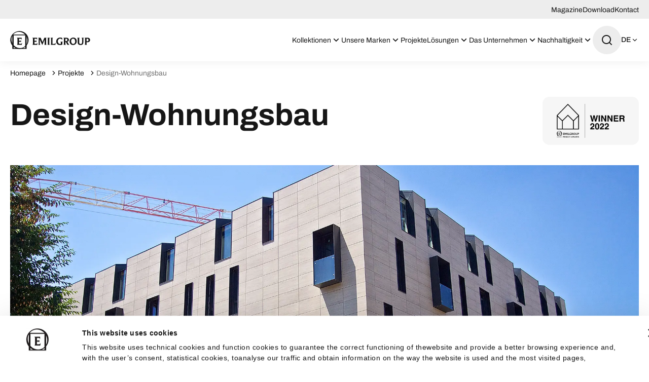

--- FILE ---
content_type: text/html; charset=utf-8
request_url: https://www.emilgroup.de/projekte/design-wohnungsbau/
body_size: 36430
content:
<!DOCTYPE html><html lang="de"><head><meta charSet="utf-8"/><meta name="viewport" content="width=device-width"/><title>Neue Wohngebäude Mailand: Provoak Rovere Puro</title><meta name="robots" content="index,follow"/><meta name="description" content="Verwandle deine Projekte mit Provoak in Rovere Puro: Qualität, Ästhetik und Energieeffizienz in einem einzigartigen Design für moderne Wohnkomplexe."/><link rel="alternate" hrefLang="it-IT" href="https://www.emilgroup.it/progetti/residenze_di_design/"/><link rel="alternate" hrefLang="en-GB" href="https://www.emilgroup.com/projects/designer_homes/"/><link rel="alternate" hrefLang="x-default" href="https://www.emilgroup.com/projects/designer_homes/"/><link rel="alternate" hrefLang="fr-FR" href="https://www.emilgroup.fr/projets/habitations_design/"/><link rel="alternate" hrefLang="de-DE" href="https://www.emilgroup.de/projekte/design-wohnungsbau/"/><link rel="alternate" hrefLang="es-ES" href="https://www.emilgroup.es/proyectos/residencias_de_diseno/"/><link rel="alternate" hrefLang="en-US" href="https://www.emilamerica.com/projects/designer_homes/"/><link rel="alternate" hrefLang="es-US" href="https://www.emilamerica.com/es/proyectos/residencias_de_diseno/"/><link rel="alternate" hrefLang="fr" href="https://www.emilamerica.com/fr/projets/habitations_design/"/><meta property="og:title" content="Neue Wohngebäude Mailand: Provoak Rovere Puro"/><meta property="og:description" content="Verwandle deine Projekte mit Provoak in Rovere Puro: Qualität, Ästhetik und Energieeffizienz in einem einzigartigen Design für moderne Wohnkomplexe."/><meta property="og:url" content="https://www.emilgroup.de/projekte/design-wohnungsbau/"/><meta property="og:type" content="website"/><meta property="og:image" content="https://www.emilgroup.de/images/logo.png"/><meta property="og:locale" content="de_DE"/><meta property="og:site_name" content="Emilceramica"/><link rel="canonical" href="https://www.emilgroup.de/projekte/design-wohnungsbau/"/><script type="application/ld+json">{"@context":"https://schema.org","@type":"BreadcrumbList","itemListElement":[{"@type":"ListItem","position":1,"item":{"@id":"/","name":"Homepage"}},{"@type":"ListItem","position":2,"item":{"@id":"/projekte","name":"Projekte"}},{"@type":"ListItem","position":3,"item":{"@id":"/projekte/design-wohnungsbau","name":"Design-Wohnungsbau "}}]}</script><link rel="preload" as="image" imageSrcSet="/_next/image/?url=https%3A%2F%2Fwww.emilgroup.it%2Fmedia%2Ffiler_public%2Fac%2F16%2Fac160bbc-cc29-4a59-9a71-142de08a53e0%2Flogo_vincitori_tavola_disegno_1_1.png&amp;w=640&amp;q=75 1x" fetchpriority="high"/><link rel="preload" as="image" imageSrcSet="/_next/image/?url=https%3A%2F%2Fwww.emilgroup.it%2Femil%2Freferenze%2Fimmaginiprogetti_emil%2Fvia-vico_gallery-1.jpg&amp;w=1920&amp;q=75 1x" fetchpriority="high"/><script type="application/ld+json">{"@context":"https://schema.org","@type":"Organization","@id":"https://www.emilgroup.it","name":"Emilceramica","legalName":"Emilceramica S.r.l.","url":"https://www.emilgroup.it","logo":"https://www.emilgroup.it/images/logo.png","image":"https://www.emilgroup.it/images/logo.png","telephone":"","address":{"@type":"PostalAddress"}}</script><script type="application/ld+json">{"@context":"https://schema.org","@type":"WebSite","url":"https://www.emilgroup.it","potentialAction":[{"@type":"SearchAction","target":"https://www.emilgroup.it/ricerca?q={search_term_string}","query-input":"required name=search_term_string"}]}</script><meta name="next-head-count" content="27"/><link rel="shortcut icon" href="/favicon.png"/><link rel="preload" href="/_next/static/media/83daa06f7162ea92-s.p.ttf" as="font" type="font/ttf" crossorigin="anonymous" data-next-font="size-adjust"/><link rel="preload" href="/_next/static/media/adb69bf23849220e-s.p.ttf" as="font" type="font/ttf" crossorigin="anonymous" data-next-font="size-adjust"/><link rel="preload" href="/_next/static/media/b23d0e5e83815105-s.p.ttf" as="font" type="font/ttf" crossorigin="anonymous" data-next-font="size-adjust"/><link rel="preload" href="/_next/static/media/52a01aacb728f99d-s.p.ttf" as="font" type="font/ttf" crossorigin="anonymous" data-next-font="size-adjust"/><link rel="preload" href="/_next/static/media/547d7010a2fb01ac-s.p.ttf" as="font" type="font/ttf" crossorigin="anonymous" data-next-font="size-adjust"/><link rel="preload" href="/_next/static/media/101b47673a1f9c02-s.p.ttf" as="font" type="font/ttf" crossorigin="anonymous" data-next-font="size-adjust"/><link rel="preload" href="/_next/static/media/8846a13e6e59dd41-s.p.ttf" as="font" type="font/ttf" crossorigin="anonymous" data-next-font="size-adjust"/><link rel="preload" href="/_next/static/media/f8518b561c908a3c-s.p.ttf" as="font" type="font/ttf" crossorigin="anonymous" data-next-font="size-adjust"/><link rel="preload" href="/_next/static/media/b2724719bbaf471d-s.p.ttf" as="font" type="font/ttf" crossorigin="anonymous" data-next-font="size-adjust"/><link rel="preload" href="/_next/static/media/d81894c0805ce207-s.p.ttf" as="font" type="font/ttf" crossorigin="anonymous" data-next-font="size-adjust"/><link rel="preload" href="/_next/static/media/8356cbea1cb7d5b9-s.p.ttf" as="font" type="font/ttf" crossorigin="anonymous" data-next-font="size-adjust"/><link rel="preload" href="/_next/static/media/6a8b219a9312f380-s.p.ttf" as="font" type="font/ttf" crossorigin="anonymous" data-next-font="size-adjust"/><link rel="preload" href="/_next/static/media/d83bab524e540c91-s.p.ttf" as="font" type="font/ttf" crossorigin="anonymous" data-next-font="size-adjust"/><link rel="preload" href="/_next/static/media/6bd5dc998e6db3bd-s.p.ttf" as="font" type="font/ttf" crossorigin="anonymous" data-next-font="size-adjust"/><link rel="preload" href="/_next/static/media/8f4c48b6b5a27a48-s.p.ttf" as="font" type="font/ttf" crossorigin="anonymous" data-next-font="size-adjust"/><link rel="preload" href="/_next/static/media/755ef67ce3eabc17-s.p.ttf" as="font" type="font/ttf" crossorigin="anonymous" data-next-font="size-adjust"/><link rel="preload" href="/_next/static/media/ecf33deb8de80a70-s.p.ttf" as="font" type="font/ttf" crossorigin="anonymous" data-next-font="size-adjust"/><link rel="preload" href="/_next/static/media/bca161be9593d19f-s.p.ttf" as="font" type="font/ttf" crossorigin="anonymous" data-next-font="size-adjust"/><link rel="preload" href="/_next/static/media/0f3a385557f1712f-s.p.woff2" as="font" type="font/woff2" crossorigin="anonymous" data-next-font="size-adjust"/><link rel="preload" href="/_next/static/media/47cbc4e2adbc5db9-s.p.woff2" as="font" type="font/woff2" crossorigin="anonymous" data-next-font="size-adjust"/><link rel="preload" href="/_next/static/css/4f192560776f7689.css" as="style" crossorigin="anonymous"/><link rel="stylesheet" href="/_next/static/css/4f192560776f7689.css" crossorigin="anonymous" data-n-g=""/><link rel="preload" href="/_next/static/css/5d557a5c2dababa9.css" as="style" crossorigin="anonymous"/><link rel="stylesheet" href="/_next/static/css/5d557a5c2dababa9.css" crossorigin="anonymous" data-n-p=""/><link rel="preload" href="/_next/static/css/c6ffb52ac42c888e.css" as="style" crossorigin="anonymous"/><link rel="stylesheet" href="/_next/static/css/c6ffb52ac42c888e.css" crossorigin="anonymous" data-n-p=""/><link rel="preload" href="/_next/static/css/25fae6fe321e30ad.css" as="style" crossorigin="anonymous"/><link rel="stylesheet" href="/_next/static/css/25fae6fe321e30ad.css" crossorigin="anonymous" data-n-p=""/><noscript data-n-css=""></noscript><script defer="" crossorigin="anonymous" nomodule="" src="/_next/static/chunks/polyfills-42372ed130431b0a.js"></script><script src="/_next/static/chunks/webpack-dcbc489053b5a8d9.js" defer="" crossorigin="anonymous"></script><script src="/_next/static/chunks/framework-e50727edcc3f8dd1.js" defer="" crossorigin="anonymous"></script><script src="/_next/static/chunks/main-c7a0098459c4399c.js" defer="" crossorigin="anonymous"></script><script src="/_next/static/chunks/pages/_app-0ce532e2e15007c3.js" defer="" crossorigin="anonymous"></script><script src="/_next/static/chunks/29107295-df43163515f334f5.js" defer="" crossorigin="anonymous"></script><script src="/_next/static/chunks/fec483df-79906089946d7920.js" defer="" crossorigin="anonymous"></script><script src="/_next/static/chunks/469-cda220e426c8ac02.js" defer="" crossorigin="anonymous"></script><script src="/_next/static/chunks/463-74ce6ea898242d26.js" defer="" crossorigin="anonymous"></script><script src="/_next/static/chunks/543-17b20061e5dcf08c.js" defer="" crossorigin="anonymous"></script><script src="/_next/static/chunks/pages/progetti/%5Bslug%5D-c833a5b2e7395db6.js" defer="" crossorigin="anonymous"></script><script src="/_next/static/kXuagIg1JujaFaJnOG4fk/_buildManifest.js" defer="" crossorigin="anonymous"></script><script src="/_next/static/kXuagIg1JujaFaJnOG4fk/_ssgManifest.js" defer="" crossorigin="anonymous"></script><style id="__jsx-2322604726">html{--font-archivo:'__fontArchivo_dec4ef', '__fontArchivo_Fallback_dec4ef';--font-roboto:'__Roboto_a6fec5', '__Roboto_Fallback_a6fec5'}</style></head><body><div id="__next"><div><button id="" type="button" class="
    Button_root__qe4Gk 
    Button_root--primary__iQISF
    undefined
    undefined
    
    
    
    
    
    
    Page_skipToMain__h_mw9"><span class="Button_label__82E4E ">Zum Inhalt springen</span></button><div class="Page_root__VxhLn page  undefined"><header class="Header_root__7w0I5     "><div class="Header_top__2Fyik"><div class="WContainer_root__lrggZ WContainer_root--md__6zB67 "><ul class="Header_topMenu__KIlZS"><li><a href="" class="Header_topLink__RjtWN">Magazine</a></li><li><a href="" class="Header_topLink__RjtWN">Download</a></li><li><a href="" class="Header_topLink__RjtWN">Kontact</a></li></ul></div></div><div class="Header_main__MuD_2"><div class="WContainer_root__lrggZ WContainer_root--md__6zB67 "><div class="Header_layout__6hARU"><a href="" class="Header_logo__EYoeC" aria-label="Logo"><svg viewBox="0 0 158 36" xmlns="http://www.w3.org/2000/svg" class="icon icon--logo" fill="none" stroke="none"><path fill-rule="evenodd" clip-rule="evenodd" d="M54.0912 23.2777L53.3918 27.5649H43.7225C44.5159 27.417 44.9194 26.5703 44.9194 25.0517V15.8591C44.9194 14.4614 44.4621 13.682 43.5342 13.5207H53.1498V17.5256C52.8674 16.1145 52.0336 15.4156 50.6484 15.4156H47.9184V19.5012H50.2987C51.267 19.5012 51.8184 19.1384 51.9663 18.3992V22.4848C51.8453 21.7725 51.2939 21.4096 50.3525 21.4096H47.9318V25.6027L50.8501 25.5758C51.6973 25.5758 52.3698 25.3877 52.8674 25.0248C53.3649 24.6888 53.7684 24.0975 54.0912 23.2777ZM72.1523 27.5649H67.0823C67.7682 27.4305 68.1178 26.6241 68.1178 25.1592V17.1628L63.384 27.874L58.5426 17.1762V25.0383C58.5426 26.5435 58.9864 27.3767 59.8874 27.5514H55.0056C55.8932 27.3767 56.337 26.5435 56.337 25.0248V15.7651C56.337 14.4077 55.8798 13.6551 54.9519 13.5072H60.1026L63.8278 22.0009L67.5126 13.5072H72.1523C71.3723 13.6282 70.9689 14.3942 70.9689 15.8054V25.1458C70.9823 26.6107 71.3723 27.417 72.1523 27.5649ZM78.4731 27.5649H73.2551C73.9947 27.417 74.3713 26.6779 74.3713 25.3742V15.7785C74.3713 14.4614 73.9947 13.7088 73.2551 13.5207H78.4731C77.7334 13.7088 77.3568 14.4614 77.3568 15.7785V25.3742C77.3568 26.6779 77.7199 27.417 78.4731 27.5649ZM89.9714 22.9283L89.2587 27.5649H79.6296C80.3155 27.417 80.6651 26.53 80.6651 24.9307V15.886C80.6651 14.4614 80.2886 13.682 79.5489 13.5207H84.6997C83.9465 13.6551 83.57 14.448 83.57 15.886V25.6296H86.4883C87.3624 25.6296 88.0752 25.4011 88.64 24.9307C89.1242 24.5276 89.5814 23.8556 89.9714 22.9283ZM104.146 21.2349C103.366 21.3693 102.963 22.0278 102.963 23.1702V27.0273C101.645 27.5917 99.9501 27.874 97.8925 27.874C95.6601 27.874 93.8983 27.1482 92.5939 25.6968C91.4104 24.3932 90.8321 22.767 90.8321 20.8452C90.8321 18.7889 91.5045 17.0418 92.8359 15.5903C94.3018 13.9911 96.2922 13.1847 98.807 13.1847C100.448 13.1847 101.793 13.4535 102.828 14.0045V18.1842C102.546 17.2568 102.008 16.5311 101.214 16.007C100.475 15.5097 99.6139 15.2678 98.6322 15.2678C97.247 15.2678 96.1308 15.7651 95.2835 16.7596C94.4363 17.7541 94.0194 18.9905 94.0194 20.4823C94.0194 21.9472 94.4094 23.1702 95.2028 24.1781C96.0366 25.213 97.0991 25.7371 98.417 25.7371C99.0222 25.7371 99.5736 25.6565 100.071 25.4818V23.2239C100.071 22.0547 99.6677 21.3827 98.8473 21.2215L104.146 21.2349ZM117.5 27.5649H112.982L110.642 23.2374C110.373 22.7401 110.211 22.4579 110.157 22.3773C109.902 22.0413 109.633 21.8666 109.364 21.8666H108.961V25.2264C108.961 26.651 109.337 27.4305 110.09 27.5649H104.939C105.693 27.4305 106.069 26.6375 106.069 25.2264V15.9398C106.069 14.5018 105.639 13.6954 104.792 13.5207H110.951C112.524 13.5207 113.762 13.9373 114.676 14.784C115.523 15.5635 115.94 16.5042 115.94 17.6331C115.94 18.5739 115.644 19.3937 115.053 20.0926C114.407 20.872 113.533 21.3155 112.43 21.4365C112.78 21.5978 113.156 22.0009 113.533 22.6595L115.416 25.979C115.9 26.8257 116.586 27.3498 117.5 27.5649ZM112.887 17.7138C112.887 17.0821 112.672 16.5445 112.269 16.1145C111.812 15.6441 111.193 15.4156 110.4 15.4156H108.961V20.1463H110.44C111.26 20.1463 111.892 19.9044 112.336 19.4071C112.699 18.9636 112.887 18.3992 112.887 17.7138ZM131.352 20.3345C131.352 22.4445 130.693 24.2185 129.375 25.643C128.017 27.1348 126.242 27.874 124.076 27.874C122.005 27.874 120.338 27.1751 119.074 25.7909C117.85 24.4738 117.245 22.7939 117.245 20.7511C117.245 18.6142 117.931 16.8268 119.289 15.3753C120.661 13.9239 122.409 13.1981 124.561 13.1981C126.618 13.1981 128.286 13.8835 129.55 15.2678C130.747 16.5849 131.352 18.2782 131.352 20.3345ZM128.299 20.8989C128.299 19.2862 127.936 17.9557 127.21 16.9343C126.443 15.8726 125.381 15.335 124.05 15.335C122.96 15.335 122.059 15.7382 121.373 16.558C120.647 17.4315 120.284 18.6142 120.284 20.106C120.284 21.8128 120.661 23.1702 121.427 24.1916C122.194 25.213 123.229 25.7237 124.547 25.7237C125.637 25.7237 126.538 25.2936 127.237 24.4335C127.95 23.5465 128.299 22.3773 128.299 20.8989ZM145.634 13.5207C144.827 13.6416 144.41 14.4346 144.41 15.886V22.5251C144.41 26.1 142.581 27.8874 138.924 27.8874C135.077 27.8874 133.168 26.1672 133.168 22.7401V15.886C133.168 14.448 132.791 13.6685 132.051 13.5207H137.31C136.583 13.6551 136.22 14.4346 136.22 15.8188V22.6057C136.22 23.7615 136.449 24.5813 136.906 25.0786C137.363 25.5758 138.103 25.8177 139.112 25.8177C140.107 25.8177 140.806 25.5624 141.237 25.0383C141.667 24.5141 141.882 23.7078 141.882 22.6192V15.886C141.882 14.448 141.465 13.6685 140.645 13.5207H145.634ZM157.684 17.7944C157.684 19.1115 157.24 20.2001 156.339 21.0468C155.398 21.9472 154.134 22.3907 152.56 22.3907C151.861 22.3907 151.229 22.3101 150.691 22.1353V25.213C150.691 26.651 151.121 27.4305 151.968 27.5514H146.737C147.477 27.4305 147.853 26.651 147.853 25.213V15.9263C147.853 14.4883 147.436 13.682 146.589 13.5072H153.071C154.483 13.5072 155.626 13.9373 156.501 14.7974C157.281 15.6172 157.684 16.6252 157.684 17.7944ZM154.591 17.8885C154.591 17.1628 154.376 16.5714 153.932 16.1145C153.488 15.671 152.883 15.4425 152.089 15.4425H150.677V20.2135C151.162 20.3748 151.686 20.442 152.237 20.442C152.977 20.442 153.555 20.2135 153.972 19.7431C154.389 19.2727 154.591 18.6545 154.591 17.8885Z" fill="currentColor"></path><path fill-rule="evenodd" clip-rule="evenodd" d="M16.8525 0.390418C6.92763 1.26398 -0.442079 9.82489 0.378272 19.5013C1.21207 29.1776 9.92662 36.2871 19.8515 35.4135C29.7764 34.5265 37.1461 25.9656 36.3258 16.3027C35.492 6.62631 26.7774 -0.496583 16.8525 0.390418ZM29.8706 29.6346C23.9398 35.6823 13.9746 35.3195 7.6135 28.8282C1.25242 22.337 0.902759 12.1902 6.82004 6.14249C12.7508 0.0947509 22.716 0.457615 29.0771 6.94885C35.4516 13.4401 35.8013 23.6003 29.8706 29.6346Z" fill="currentColor"></path><path fill-rule="evenodd" clip-rule="evenodd" d="M32.4258 7.33862V35.4808H4.27832V7.33862H32.4258ZM29.7495 8.8304H6.968V34.1234H29.7495V8.8304Z" fill="currentColor"></path><path fill-rule="evenodd" clip-rule="evenodd" d="M23.5765 23.2778L22.8772 27.5649H13.2078C14.0013 27.4171 14.4047 26.5704 14.4047 25.0518V15.8592C14.4047 14.4615 13.9475 13.682 13.0195 13.5208H22.6351V17.5257C22.3527 16.1146 21.5189 15.4157 20.1337 15.4157H17.4037V19.5013H19.7841C20.7523 19.5013 21.3037 19.1384 21.4517 18.3993V22.4848C21.3306 21.7726 20.7792 21.4097 19.8379 21.4097H17.4172V25.6028L20.3354 25.5759C21.1827 25.5759 21.8551 25.3878 22.3527 25.0249C22.8368 24.6889 23.2537 24.0976 23.5765 23.2778Z" fill="currentColor"></path></svg></a><nav class="Header_nav___QLih"><ul role="menubar"><li role="menuitem" class="Header_item__pOAN6 Header_item--prodotti__zMVa2"><button class="Header_trigger__9Dhuk undefined "><span>Kollektionen<!-- --> </span><span class="Header_triggerIcon__jArQm"><svg viewBox="0 0 24 24" xmlns="http://www.w3.org/2000/svg" class="icon icon--arrow-down" fill="none" stroke="none"><path d="M11.9999 13.1714L16.9497 8.22168L18.3639 9.63589L11.9999 15.9999L5.63599 9.63589L7.0502 8.22168L11.9999 13.1714Z" fill="currentColor"></path></svg></span></button><div class="NavDropdown_root__uZvd6   "><div class="NavPanel_root__Qgptq "><div class="undefined undefined"><div class="WContainer_root__lrggZ WContainer_root--md__6zB67 "><div class="NavPanel_cols__wbLae"><div class="NavPanel_col__JDenA "><p class="NavPanel_title__1xAFw">Optik</p><ul role="menu" class="NavPanel_colMenu__Z_kx5 "><li class="NavPanel_colItem__o_P3O" role="menuitem"><a href="" class=""><span class="NavPanel_colItemLabel__6Ph1D">Holz</span></a></li><li class="NavPanel_colItem__o_P3O" role="menuitem"><a href="" class=""><span class="NavPanel_colItemLabel__6Ph1D">Brick</span></a></li><li class="NavPanel_colItem__o_P3O" role="menuitem"><a href="" class=""><span class="NavPanel_colItemLabel__6Ph1D">Marmor</span></a></li><li class="NavPanel_colItem__o_P3O" role="menuitem"><a href="" class=""><span class="NavPanel_colItemLabel__6Ph1D">Stein</span></a></li><li class="NavPanel_colItem__o_P3O" role="menuitem"><a href="" class=""><span class="NavPanel_colItemLabel__6Ph1D">Cotto</span></a></li><li class="NavPanel_colItem__o_P3O" role="menuitem"><a href="" class=""><span class="NavPanel_colItemLabel__6Ph1D">Metall</span></a></li><li class="NavPanel_colItem__o_P3O" role="menuitem"><a href="" class=""><span class="NavPanel_colItemLabel__6Ph1D">Harzoptik</span></a></li><li class="NavPanel_colItem__o_P3O" role="menuitem"><a href="" class=""><span class="NavPanel_colItemLabel__6Ph1D">Beton</span></a></li></ul></div><div class="NavPanel_col__JDenA "><p class="NavPanel_title__1xAFw">Bereich</p><ul role="menu" class="NavPanel_colMenu__Z_kx5 "><li class="NavPanel_colItem__o_P3O" role="menuitem"><a href="" class=""><span class="NavPanel_colItemLabel__6Ph1D">Küche</span></a></li><li class="NavPanel_colItem__o_P3O" role="menuitem"><a href="" class=""><span class="NavPanel_colItemLabel__6Ph1D">Außenbereiche</span></a></li><li class="NavPanel_colItem__o_P3O" role="menuitem"><a href="" class=""><span class="NavPanel_colItemLabel__6Ph1D">Badezimmer</span></a></li><li class="NavPanel_colItem__o_P3O" role="menuitem"><a href="" class=""><span class="NavPanel_colItemLabel__6Ph1D">Öffentliche Bereiche</span></a></li><li class="NavPanel_colItem__o_P3O" role="menuitem"><a href="" class=""><span class="NavPanel_colItemLabel__6Ph1D">Wohnzimmer</span></a></li><li class="NavPanel_colItem__o_P3O" role="menuitem"><a href="" class=""><span class="NavPanel_colItemLabel__6Ph1D">Gewerberäume</span></a></li><li class="NavPanel_colItem__o_P3O" role="menuitem"><a href="" class=""><span class="NavPanel_colItemLabel__6Ph1D">Schlafzimmer</span></a></li></ul></div><div class="NavPanel_col__JDenA "><p class="NavPanel_title__1xAFw">Marke</p><ul role="menu" class="NavPanel_colMenu__Z_kx5 "><li class="NavPanel_colItem__o_P3O" role="menuitem"><a href="" class=""><span class="NavPanel_colItemLabel__6Ph1D">Emilceramica</span></a></li><li class="NavPanel_colItem__o_P3O" role="menuitem"><a href="" class=""><span class="NavPanel_colItemLabel__6Ph1D">Ergon</span></a></li><li class="NavPanel_colItem__o_P3O" role="menuitem"><a href="" class=""><span class="NavPanel_colItemLabel__6Ph1D">Provenza</span></a></li><li class="NavPanel_colItem__o_P3O" role="menuitem"><a href="" class=""><span class="NavPanel_colItemLabel__6Ph1D">Viva</span></a></li><li class="NavPanel_colItem__o_P3O" role="menuitem"><a href="" class=""><span class="NavPanel_colItemLabel__6Ph1D">Level</span></a></li></ul></div><div class="NavPanel_col__JDenA "><p class="NavPanel_title__1xAFw">Format</p><ul role="menu" class="NavPanel_colMenu__Z_kx5 "><li class="NavPanel_colItem__o_P3O" role="menuitem"><a href="" class=""><span class="NavPanel_colItemLabel__6Ph1D">Klein</span></a></li><li class="NavPanel_colItem__o_P3O" role="menuitem"><a href="" class=""><span class="NavPanel_colItemLabel__6Ph1D">Mittel</span></a></li><li class="NavPanel_colItem__o_P3O" role="menuitem"><a href="" class=""><span class="NavPanel_colItemLabel__6Ph1D">Groß</span></a></li><li class="NavPanel_colItem__o_P3O" role="menuitem"><a href="" class=""><span class="NavPanel_colItemLabel__6Ph1D">Großformate</span></a></li><li class="NavPanel_colItem__o_P3O" role="menuitem"><a href="" class=""><span class="NavPanel_colItemLabel__6Ph1D">Küchenarbeits und Waschtischplatten</span></a></li></ul></div><div class="NavPanel_col__JDenA NavPanel_col--2cols__ak3r9"><p class="NavPanel_title__1xAFw">Farbe</p><ul role="menu" class="NavPanel_colMenu__Z_kx5 undefined"><li class="NavPanel_colItem__o_P3O" role="menuitem"><a href="" class=""><span class="NavPanel_colItemColor___XiCQ" style="background-color:#000000"></span><span class="NavPanel_colItemLabel__6Ph1D">Schwarz</span></a></li><li class="NavPanel_colItem__o_P3O" role="menuitem"><a href="" class=""><span class="NavPanel_colItemColor___XiCQ" style="background-color:#FFFFFF"></span><span class="NavPanel_colItemLabel__6Ph1D">Weiß</span></a></li><li class="NavPanel_colItem__o_P3O" role="menuitem"><a href="" class=""><span class="NavPanel_colItemColor___XiCQ" style="background-color:#F0E5C9"></span><span class="NavPanel_colItemLabel__6Ph1D">Beige</span></a></li><li class="NavPanel_colItem__o_P3O" role="menuitem"><a href="" class=""><span class="NavPanel_colItemColor___XiCQ" style="background-color:#E5D7CC"></span><span class="NavPanel_colItemLabel__6Ph1D">Taupe</span></a></li><li class="NavPanel_colItem__o_P3O" role="menuitem"><a href="" class=""><span class="NavPanel_colItemColor___XiCQ" style="background-color:#3B765B"></span><span class="NavPanel_colItemLabel__6Ph1D">Grün</span></a></li><li class="NavPanel_colItem__o_P3O" role="menuitem"><a href="" class=""><span class="NavPanel_colItemColor___XiCQ" style="background-color:#654321"></span><span class="NavPanel_colItemLabel__6Ph1D">Braun</span></a></li><li class="NavPanel_colItem__o_P3O" role="menuitem"><a href="" class=""><span class="NavPanel_colItemColor___XiCQ" style="background-color:#FBD954"></span><span class="NavPanel_colItemLabel__6Ph1D">Gelb</span></a></li><li class="NavPanel_colItem__o_P3O" role="menuitem"><a href="" class=""><span class="NavPanel_colItemColor___XiCQ" style="background-color:#F5F5DD"></span><span class="NavPanel_colItemLabel__6Ph1D">Natural</span></a></li><li class="NavPanel_colItem__o_P3O" role="menuitem"><a href="" class=""><span class="NavPanel_colItemColor___XiCQ" style="background-color:#9C9C9C"></span><span class="NavPanel_colItemLabel__6Ph1D">Grau</span></a></li><li class="NavPanel_colItem__o_P3O" role="menuitem"><a href="" class=""><span class="NavPanel_colItemColor___XiCQ" style="background-color:#D2D2D2"></span><span class="NavPanel_colItemLabel__6Ph1D">Hellgrau</span></a></li><li class="NavPanel_colItem__o_P3O" role="menuitem"><a href="" class=""><span class="NavPanel_colItemColor___XiCQ" style="background-color:#2A3133"></span><span class="NavPanel_colItemLabel__6Ph1D">Anthrazit</span></a></li><li class="NavPanel_colItem__o_P3O" role="menuitem"><a href="" class=""><span class="NavPanel_colItemColor___XiCQ" style="background-color:#1F3E69"></span><span class="NavPanel_colItemLabel__6Ph1D">Blau</span></a></li><li class="NavPanel_colItem__o_P3O" role="menuitem"><a href="" class=""><span class="NavPanel_colItemColor___XiCQ" style="background-color:#FFB6C2"></span><span class="NavPanel_colItemLabel__6Ph1D">Hellrosa</span></a></li><li class="NavPanel_colItem__o_P3O" role="menuitem"><a href="" class=""><span class="NavPanel_colItemColor___XiCQ" style="background-color:#AED8E6"></span><span class="NavPanel_colItemLabel__6Ph1D">Hellblau</span></a></li><li class="NavPanel_colItem__o_P3O" role="menuitem"><a href="" class=""><span class="NavPanel_colItemColor___XiCQ" style="background-color:#4D2942"></span><span class="NavPanel_colItemLabel__6Ph1D">Violett</span></a></li><li class="NavPanel_colItem__o_P3O" role="menuitem"><a href="" class=""><span class="NavPanel_colItemColor___XiCQ" style="background-color:#C1352D"></span><span class="NavPanel_colItemLabel__6Ph1D">Rot</span></a></li></ul></div></div></div></div><div class="undefined NavPanel_area--prodotti-all__gQUn9"><div class="WContainer_root__lrggZ WContainer_root--md__6zB67 "><div><ul role="menu"><li role="menuitem"><a href="" class="
    Button_root__qe4Gk 
    Button_root--primary__iQISF
    undefined
    undefined
    
    
    
    
    Button_root--icon-right__nAakz
    
    "><span class="Button_icon__8Xwom"><svg viewBox="0 0 24 24" xmlns="http://www.w3.org/2000/svg" class="icon icon--arrow-right" fill="none" stroke="none"><path d="M16.1716 10.9999L10.8076 5.63589L12.2218 4.22168L20 11.9999L12.2218 19.778L10.8076 18.3638L16.1716 12.9999H4V10.9999H16.1716Z" fill="currentColor"></path></svg></span><span class="Button_label__82E4E ">Finde das passende Produkt für dich</span></a></li></ul></div></div></div><div class="undefined NavPanel_area--prodotti-evidenza__56a5A"><div class="WContainer_root__lrggZ WContainer_root--md__6zB67 "><div class="NavPanel_evidenza__Nuaxy"><p class="NavPanel_title__1xAFw">Highlights</p><ul role="menu" class="NavPanel_evidenzaMenu__7EDIM"><li role="menuitem"><a href="" class="NavCard_root__CTTMy "><div class="NavCard_imageBox__Llc6e"><img alt="" title="" loading="lazy" width="85" height="85" decoding="async" data-nimg="1" class="WImage_root__2GO3i WImage_root--objectFit-cover__lxg_c " style="color:transparent" srcSet="/_next/image/?url=https%3A%2F%2Fwww.emilgroup.it%2Fmedia%2Ffiler_public%2F76%2F43%2F76436572-2608-4cc8-85dd-7c3b7412a40c%2Fpietra_essenza_dune_multicolor_60x120_part_bagno_copia.jpg&amp;w=96&amp;q=75 1x, /_next/image/?url=https%3A%2F%2Fwww.emilgroup.it%2Fmedia%2Ffiler_public%2F76%2F43%2F76436572-2608-4cc8-85dd-7c3b7412a40c%2Fpietra_essenza_dune_multicolor_60x120_part_bagno_copia.jpg&amp;w=640&amp;q=75 2x" src="/_next/image/?url=https%3A%2F%2Fwww.emilgroup.it%2Fmedia%2Ffiler_public%2F76%2F43%2F76436572-2608-4cc8-85dd-7c3b7412a40c%2Fpietra_essenza_dune_multicolor_60x120_part_bagno_copia.jpg&amp;w=640&amp;q=75"/></div><div class="NavCard_main__eETZq"><p class="NavCard_title__DEmse">News</p><button id="" type="button" class="
    Button_root__qe4Gk 
    Button_root--ghost___jZzN
    undefined
    undefined
    
    
    
    
    
    
    " tabindex="-1"><span class="Button_label__82E4E ">Entdecken Sie die neuen Kollektionen</span></button></div></a></li><li role="menuitem"><a href="" class="NavCard_root__CTTMy "><div class="NavCard_imageBox__Llc6e"><img alt="" title="" loading="lazy" width="85" height="85" decoding="async" data-nimg="1" class="WImage_root__2GO3i WImage_root--objectFit-cover__lxg_c " style="color:transparent" srcSet="/_next/image/?url=https%3A%2F%2Fwww.emilgroup.it%2Fmedia%2Ffiler_public%2Fcb%2F34%2Fcb344c92-645b-4300-b560-bf362c3c9f09%2F3a08dd7d71a454b456c8cc49363b859b.jpg&amp;w=96&amp;q=75 1x, /_next/image/?url=https%3A%2F%2Fwww.emilgroup.it%2Fmedia%2Ffiler_public%2Fcb%2F34%2Fcb344c92-645b-4300-b560-bf362c3c9f09%2F3a08dd7d71a454b456c8cc49363b859b.jpg&amp;w=640&amp;q=75 2x" src="/_next/image/?url=https%3A%2F%2Fwww.emilgroup.it%2Fmedia%2Ffiler_public%2Fcb%2F34%2Fcb344c92-645b-4300-b560-bf362c3c9f09%2F3a08dd7d71a454b456c8cc49363b859b.jpg&amp;w=640&amp;q=75"/></div><div class="NavCard_main__eETZq"><p class="NavCard_title__DEmse">Soft touch anti-slip</p><button id="" type="button" class="
    Button_root__qe4Gk 
    Button_root--ghost___jZzN
    undefined
    undefined
    
    
    
    
    
    
    " tabindex="-1"><span class="Button_label__82E4E ">Silktech</span></button></div></a></li></ul></div></div></div></div></div></li><li role="menuitem" class="Header_item__pOAN6 undefined"><button class="Header_trigger__9Dhuk undefined "><span>Unsere Marken<!-- --> </span><span class="Header_triggerIcon__jArQm"><svg viewBox="0 0 24 24" xmlns="http://www.w3.org/2000/svg" class="icon icon--arrow-down" fill="none" stroke="none"><path d="M11.9999 13.1714L16.9497 8.22168L18.3639 9.63589L11.9999 15.9999L5.63599 9.63589L7.0502 8.22168L11.9999 13.1714Z" fill="currentColor"></path></svg></span></button><div class="NavDropdown_root__uZvd6  NavDropdown_root--simpleNav__67ndx "><div class="SimpleNavPanel_root__7YjWQ "><ul><li class="SimpleNavPanel_item__h_pYi"><a href="" class="">Emilceramica</a></li><li class="SimpleNavPanel_item__h_pYi"><a href="" class="">Ergon</a></li><li class="SimpleNavPanel_item__h_pYi"><a href="" class="">Provenza</a></li><li class="SimpleNavPanel_item__h_pYi"><a href="" class="">Viva</a></li><li class="SimpleNavPanel_item__h_pYi"><a href="" class="">Level</a></li></ul></div></div></li><li role="menuitem" class="Header_item__pOAN6 undefined"><a href="" class="Header_trigger__9Dhuk undefined">Projekte</a></li><li role="menuitem" class="Header_item__pOAN6 undefined"><button class="Header_trigger__9Dhuk undefined "><span>Lösungen<!-- --> </span><span class="Header_triggerIcon__jArQm"><svg viewBox="0 0 24 24" xmlns="http://www.w3.org/2000/svg" class="icon icon--arrow-down" fill="none" stroke="none"><path d="M11.9999 13.1714L16.9497 8.22168L18.3639 9.63589L11.9999 15.9999L5.63599 9.63589L7.0502 8.22168L11.9999 13.1714Z" fill="currentColor"></path></svg></span></button><div class="NavDropdown_root__uZvd6  NavDropdown_root--simpleNav__67ndx "><div class="SimpleNavPanel_root__7YjWQ "><ul><li class="SimpleNavPanel_item__h_pYi"><a href="" class="">Feinsteinzeug-Lösungen für den Innenbereich</a></li><li class="SimpleNavPanel_item__h_pYi"><a href="" class="">Feinsteinzeug-Lösungen für den Außenbereich</a></li><li class="SimpleNavPanel_item__h_pYi"><a href="" class="">Hinterlüftete Fassaden</a></li><li class="SimpleNavPanel_item__h_pYi"><a href="" class="">Arbeitsplatten aus Feinsteinzeug: Level</a></li></ul></div></div></li><li role="menuitem" class="Header_item__pOAN6 undefined"><button class="Header_trigger__9Dhuk undefined "><span>Das Unternehmen<!-- --> </span><span class="Header_triggerIcon__jArQm"><svg viewBox="0 0 24 24" xmlns="http://www.w3.org/2000/svg" class="icon icon--arrow-down" fill="none" stroke="none"><path d="M11.9999 13.1714L16.9497 8.22168L18.3639 9.63589L11.9999 15.9999L5.63599 9.63589L7.0502 8.22168L11.9999 13.1714Z" fill="currentColor"></path></svg></span></button><div class="NavDropdown_root__uZvd6  NavDropdown_root--simpleNav__67ndx "><div class="SimpleNavPanel_root__7YjWQ "><ul><li class="SimpleNavPanel_item__h_pYi"><a href="" class="">Über Uns</a></li><li class="SimpleNavPanel_item__h_pYi"><a href="" class="">Kreativwerkstatt</a></li><li class="SimpleNavPanel_item__h_pYi"><a href="" class="">Technologien</a></li></ul></div></div></li><li role="menuitem" class="Header_item__pOAN6 undefined"><button class="Header_trigger__9Dhuk undefined "><span>Nachhaltigkeit<!-- --> </span><span class="Header_triggerIcon__jArQm"><svg viewBox="0 0 24 24" xmlns="http://www.w3.org/2000/svg" class="icon icon--arrow-down" fill="none" stroke="none"><path d="M11.9999 13.1714L16.9497 8.22168L18.3639 9.63589L11.9999 15.9999L5.63599 9.63589L7.0502 8.22168L11.9999 13.1714Z" fill="currentColor"></path></svg></span></button><div class="NavDropdown_root__uZvd6  NavDropdown_root--simpleNav__67ndx "><div class="SimpleNavPanel_root__7YjWQ "><ul><li class="SimpleNavPanel_item__h_pYi"><a href="" class="">Zertifizierungen</a></li><li class="SimpleNavPanel_item__h_pYi"><a href="" class="">Integriertes Management System</a></li><li class="SimpleNavPanel_item__h_pYi"><a href="" class="">Ökologische nachhaltigkeit</a></li><li class="SimpleNavPanel_item__h_pYi"><a href="" class="">Soziale Nachhaltigkeit</a></li></ul></div></div></li></ul></nav><div class="Header_actions__Gshay"><button class="
    ButtonRounded_root__dpXO9 
    ButtonRounded_root--md__7j0ui
     
    ButtonRounded_root--mobileHeader-sm__CNKW1 
    ButtonRounded_root--neutral20__lelbT
    undefined
    undefined headerSearchTrigger" type="button" aria-label="Suche öffnen"><span class="ButtonRounded_icon__LSwja ButtonRounded_icon--desktopHeader__xwZhI"><svg viewBox="0 0 24 24" xmlns="http://www.w3.org/2000/svg" class="icon icon--search" fill="none" stroke="none"><path d="M18.031 16.6168L22.3137 20.8995L20.8995 22.3137L16.6168 18.031C15.0769 19.263 13.124 20 11 20C6.032 20 2 15.968 2 11C2 6.032 6.032 2 11 2C15.968 2 20 6.032 20 11C20 13.124 19.263 15.0769 18.031 16.6168ZM16.0247 15.8748C17.2475 14.6146 18 12.8956 18 11C18 7.1325 14.8675 4 11 4C7.1325 4 4 7.1325 4 11C4 14.8675 7.1325 18 11 18C12.8956 18 14.6146 17.2475 15.8748 16.0247L16.0247 15.8748Z" fill="currentColor"></path></svg></span><span class="ButtonRounded_icon__LSwja ButtonRounded_icon--mobileHeader__nrbaA"><svg viewBox="0 0 24 24" xmlns="http://www.w3.org/2000/svg" class="icon icon--search" fill="none" stroke="none"><path d="M18.031 16.6168L22.3137 20.8995L20.8995 22.3137L16.6168 18.031C15.0769 19.263 13.124 20 11 20C6.032 20 2 15.968 2 11C2 6.032 6.032 2 11 2C15.968 2 20 6.032 20 11C20 13.124 19.263 15.0769 18.031 16.6168ZM16.0247 15.8748C17.2475 14.6146 18 12.8956 18 11C18 7.1325 14.8675 4 11 4C7.1325 4 4 7.1325 4 11C4 14.8675 7.1325 18 11 18C12.8956 18 14.6146 17.2475 15.8748 16.0247L16.0247 15.8748Z" fill="currentColor"></path></svg></span></button><button type="button" aria-label="Menü öffnen" class="Header_navMobileTrigger__H89bo"><svg viewBox="0 0 24 24" xmlns="http://www.w3.org/2000/svg" class="icon icon--menu" fill="none" stroke="none"><path d="M3 4H21V6H3V4ZM3 11H21V13H3V11ZM3 18H21V20H3V18Z" fill="currentColor"></path></svg></button><div class="LangDropdown_root___ppVe LangDropdown_root--header__4L2n8  Header_langs__8dnfw"><button type="button" aria-label="Sprachauswahl öffnen" aria-haspopup="true" aria-expanded="false" id="langDropdownTrigger" class="LangDropdown_trigger__JrvN5"><span>de</span><span class="LangDropdown_triggerIcon__hL5r5"><svg viewBox="0 0 24 24" xmlns="http://www.w3.org/2000/svg" class="icon icon--chevron-down" fill="none" stroke="none"><path d="M11.9999 13.1714L16.9497 8.22168L18.3639 9.63589L11.9999 15.9999L5.63599 9.63589L7.0502 8.22168L11.9999 13.1714Z" fill="currentColor"></path></svg></span></button><div class="LangDropdown_dropdown__o4Mvu" aria-labelledby="langDropdownTrigger"><ul><li class="LangDropdown_item__hCJzX "><a href="" class="">Italiano</a></li><li class="LangDropdown_item__hCJzX "><a href="" class="">English</a></li><li class="LangDropdown_item__hCJzX LangDropdown_item--selected__s_Owx"><span><span>Deutsch</span><span class="LangDropdown_itemIcon__FNT41"><svg viewBox="0 0 24 24" xmlns="http://www.w3.org/2000/svg" class="icon icon--check" fill="none" stroke="none"><path d="M9.9997 15.1709L19.1921 5.97852L20.6063 7.39273L9.9997 17.9993L3.63574 11.6354L5.04996 10.2212L9.9997 15.1709Z" fill="currentColor"></path></svg></span></span></li><li class="LangDropdown_item__hCJzX "><a href="" class="">Français</a></li><li class="LangDropdown_item__hCJzX "><a href="" class="">Español</a></li></ul></div></div></div></div></div></div><div class="NavMobile_root__qgbed  "><div class="NavMobile_top__bexzY"><a href="" class="NavMobile_logo__DpUD4"><svg viewBox="0 0 158 36" xmlns="http://www.w3.org/2000/svg" class="icon icon--logo" fill="none" stroke="none"><path fill-rule="evenodd" clip-rule="evenodd" d="M54.0912 23.2777L53.3918 27.5649H43.7225C44.5159 27.417 44.9194 26.5703 44.9194 25.0517V15.8591C44.9194 14.4614 44.4621 13.682 43.5342 13.5207H53.1498V17.5256C52.8674 16.1145 52.0336 15.4156 50.6484 15.4156H47.9184V19.5012H50.2987C51.267 19.5012 51.8184 19.1384 51.9663 18.3992V22.4848C51.8453 21.7725 51.2939 21.4096 50.3525 21.4096H47.9318V25.6027L50.8501 25.5758C51.6973 25.5758 52.3698 25.3877 52.8674 25.0248C53.3649 24.6888 53.7684 24.0975 54.0912 23.2777ZM72.1523 27.5649H67.0823C67.7682 27.4305 68.1178 26.6241 68.1178 25.1592V17.1628L63.384 27.874L58.5426 17.1762V25.0383C58.5426 26.5435 58.9864 27.3767 59.8874 27.5514H55.0056C55.8932 27.3767 56.337 26.5435 56.337 25.0248V15.7651C56.337 14.4077 55.8798 13.6551 54.9519 13.5072H60.1026L63.8278 22.0009L67.5126 13.5072H72.1523C71.3723 13.6282 70.9689 14.3942 70.9689 15.8054V25.1458C70.9823 26.6107 71.3723 27.417 72.1523 27.5649ZM78.4731 27.5649H73.2551C73.9947 27.417 74.3713 26.6779 74.3713 25.3742V15.7785C74.3713 14.4614 73.9947 13.7088 73.2551 13.5207H78.4731C77.7334 13.7088 77.3568 14.4614 77.3568 15.7785V25.3742C77.3568 26.6779 77.7199 27.417 78.4731 27.5649ZM89.9714 22.9283L89.2587 27.5649H79.6296C80.3155 27.417 80.6651 26.53 80.6651 24.9307V15.886C80.6651 14.4614 80.2886 13.682 79.5489 13.5207H84.6997C83.9465 13.6551 83.57 14.448 83.57 15.886V25.6296H86.4883C87.3624 25.6296 88.0752 25.4011 88.64 24.9307C89.1242 24.5276 89.5814 23.8556 89.9714 22.9283ZM104.146 21.2349C103.366 21.3693 102.963 22.0278 102.963 23.1702V27.0273C101.645 27.5917 99.9501 27.874 97.8925 27.874C95.6601 27.874 93.8983 27.1482 92.5939 25.6968C91.4104 24.3932 90.8321 22.767 90.8321 20.8452C90.8321 18.7889 91.5045 17.0418 92.8359 15.5903C94.3018 13.9911 96.2922 13.1847 98.807 13.1847C100.448 13.1847 101.793 13.4535 102.828 14.0045V18.1842C102.546 17.2568 102.008 16.5311 101.214 16.007C100.475 15.5097 99.6139 15.2678 98.6322 15.2678C97.247 15.2678 96.1308 15.7651 95.2835 16.7596C94.4363 17.7541 94.0194 18.9905 94.0194 20.4823C94.0194 21.9472 94.4094 23.1702 95.2028 24.1781C96.0366 25.213 97.0991 25.7371 98.417 25.7371C99.0222 25.7371 99.5736 25.6565 100.071 25.4818V23.2239C100.071 22.0547 99.6677 21.3827 98.8473 21.2215L104.146 21.2349ZM117.5 27.5649H112.982L110.642 23.2374C110.373 22.7401 110.211 22.4579 110.157 22.3773C109.902 22.0413 109.633 21.8666 109.364 21.8666H108.961V25.2264C108.961 26.651 109.337 27.4305 110.09 27.5649H104.939C105.693 27.4305 106.069 26.6375 106.069 25.2264V15.9398C106.069 14.5018 105.639 13.6954 104.792 13.5207H110.951C112.524 13.5207 113.762 13.9373 114.676 14.784C115.523 15.5635 115.94 16.5042 115.94 17.6331C115.94 18.5739 115.644 19.3937 115.053 20.0926C114.407 20.872 113.533 21.3155 112.43 21.4365C112.78 21.5978 113.156 22.0009 113.533 22.6595L115.416 25.979C115.9 26.8257 116.586 27.3498 117.5 27.5649ZM112.887 17.7138C112.887 17.0821 112.672 16.5445 112.269 16.1145C111.812 15.6441 111.193 15.4156 110.4 15.4156H108.961V20.1463H110.44C111.26 20.1463 111.892 19.9044 112.336 19.4071C112.699 18.9636 112.887 18.3992 112.887 17.7138ZM131.352 20.3345C131.352 22.4445 130.693 24.2185 129.375 25.643C128.017 27.1348 126.242 27.874 124.076 27.874C122.005 27.874 120.338 27.1751 119.074 25.7909C117.85 24.4738 117.245 22.7939 117.245 20.7511C117.245 18.6142 117.931 16.8268 119.289 15.3753C120.661 13.9239 122.409 13.1981 124.561 13.1981C126.618 13.1981 128.286 13.8835 129.55 15.2678C130.747 16.5849 131.352 18.2782 131.352 20.3345ZM128.299 20.8989C128.299 19.2862 127.936 17.9557 127.21 16.9343C126.443 15.8726 125.381 15.335 124.05 15.335C122.96 15.335 122.059 15.7382 121.373 16.558C120.647 17.4315 120.284 18.6142 120.284 20.106C120.284 21.8128 120.661 23.1702 121.427 24.1916C122.194 25.213 123.229 25.7237 124.547 25.7237C125.637 25.7237 126.538 25.2936 127.237 24.4335C127.95 23.5465 128.299 22.3773 128.299 20.8989ZM145.634 13.5207C144.827 13.6416 144.41 14.4346 144.41 15.886V22.5251C144.41 26.1 142.581 27.8874 138.924 27.8874C135.077 27.8874 133.168 26.1672 133.168 22.7401V15.886C133.168 14.448 132.791 13.6685 132.051 13.5207H137.31C136.583 13.6551 136.22 14.4346 136.22 15.8188V22.6057C136.22 23.7615 136.449 24.5813 136.906 25.0786C137.363 25.5758 138.103 25.8177 139.112 25.8177C140.107 25.8177 140.806 25.5624 141.237 25.0383C141.667 24.5141 141.882 23.7078 141.882 22.6192V15.886C141.882 14.448 141.465 13.6685 140.645 13.5207H145.634ZM157.684 17.7944C157.684 19.1115 157.24 20.2001 156.339 21.0468C155.398 21.9472 154.134 22.3907 152.56 22.3907C151.861 22.3907 151.229 22.3101 150.691 22.1353V25.213C150.691 26.651 151.121 27.4305 151.968 27.5514H146.737C147.477 27.4305 147.853 26.651 147.853 25.213V15.9263C147.853 14.4883 147.436 13.682 146.589 13.5072H153.071C154.483 13.5072 155.626 13.9373 156.501 14.7974C157.281 15.6172 157.684 16.6252 157.684 17.7944ZM154.591 17.8885C154.591 17.1628 154.376 16.5714 153.932 16.1145C153.488 15.671 152.883 15.4425 152.089 15.4425H150.677V20.2135C151.162 20.3748 151.686 20.442 152.237 20.442C152.977 20.442 153.555 20.2135 153.972 19.7431C154.389 19.2727 154.591 18.6545 154.591 17.8885Z" fill="currentColor"></path><path fill-rule="evenodd" clip-rule="evenodd" d="M16.8525 0.390418C6.92763 1.26398 -0.442079 9.82489 0.378272 19.5013C1.21207 29.1776 9.92662 36.2871 19.8515 35.4135C29.7764 34.5265 37.1461 25.9656 36.3258 16.3027C35.492 6.62631 26.7774 -0.496583 16.8525 0.390418ZM29.8706 29.6346C23.9398 35.6823 13.9746 35.3195 7.6135 28.8282C1.25242 22.337 0.902759 12.1902 6.82004 6.14249C12.7508 0.0947509 22.716 0.457615 29.0771 6.94885C35.4516 13.4401 35.8013 23.6003 29.8706 29.6346Z" fill="currentColor"></path><path fill-rule="evenodd" clip-rule="evenodd" d="M32.4258 7.33862V35.4808H4.27832V7.33862H32.4258ZM29.7495 8.8304H6.968V34.1234H29.7495V8.8304Z" fill="currentColor"></path><path fill-rule="evenodd" clip-rule="evenodd" d="M23.5765 23.2778L22.8772 27.5649H13.2078C14.0013 27.4171 14.4047 26.5704 14.4047 25.0518V15.8592C14.4047 14.4615 13.9475 13.682 13.0195 13.5208H22.6351V17.5257C22.3527 16.1146 21.5189 15.4157 20.1337 15.4157H17.4037V19.5013H19.7841C20.7523 19.5013 21.3037 19.1384 21.4517 18.3993V22.4848C21.3306 21.7726 20.7792 21.4097 19.8379 21.4097H17.4172V25.6028L20.3354 25.5759C21.1827 25.5759 21.8551 25.3878 22.3527 25.0249C22.8368 24.6889 23.2537 24.0976 23.5765 23.2778Z" fill="currentColor"></path></svg></a><button type="button" aria-label="Menü schließen" class="NavMobile_close__rs9Fv"><svg viewBox="0 0 24 24" xmlns="http://www.w3.org/2000/svg" class="icon icon--close" fill="none" stroke="none"><path d="M11.9997 10.5865L16.9495 5.63672L18.3637 7.05093L13.4139 12.0007L18.3637 16.9504L16.9495 18.3646L11.9997 13.4149L7.04996 18.3646L5.63574 16.9504L10.5855 12.0007L5.63574 7.05093L7.04996 5.63672L11.9997 10.5865Z" fill="currentColor"></path></svg></button></div><div class="NavMobile_panel__UMePk NavMobile_panel--main__YNfkt NavMobile_panel--open__PWeGH"><nav class="NavMobile_nav__eQMgG"><ul role="menubar"><li><button class="NavMobile_item__tVw8E NavMobile_item--button__ZEZlk "><span>Kollektionen</span><svg viewBox="0 0 24 24" xmlns="http://www.w3.org/2000/svg" class="icon icon--chevron-right" fill="none" stroke="none"><path d="M13.1717 12.0007L8.22192 7.05093L9.63614 5.63672L16.0001 12.0007L9.63614 18.3646L8.22192 16.9504L13.1717 12.0007Z" fill="currentColor"></path></svg></button></li><li><button class="NavMobile_item__tVw8E NavMobile_item--button__ZEZlk "><span>Unsere Marken</span><svg viewBox="0 0 24 24" xmlns="http://www.w3.org/2000/svg" class="icon icon--chevron-right" fill="none" stroke="none"><path d="M13.1717 12.0007L8.22192 7.05093L9.63614 5.63672L16.0001 12.0007L9.63614 18.3646L8.22192 16.9504L13.1717 12.0007Z" fill="currentColor"></path></svg></button></li><li><a href="" class="NavMobile_item__tVw8E undefined">Projekte</a></li><li><button class="NavMobile_item__tVw8E NavMobile_item--button__ZEZlk "><span>Lösungen</span><svg viewBox="0 0 24 24" xmlns="http://www.w3.org/2000/svg" class="icon icon--chevron-right" fill="none" stroke="none"><path d="M13.1717 12.0007L8.22192 7.05093L9.63614 5.63672L16.0001 12.0007L9.63614 18.3646L8.22192 16.9504L13.1717 12.0007Z" fill="currentColor"></path></svg></button></li><li><button class="NavMobile_item__tVw8E NavMobile_item--button__ZEZlk "><span>Das Unternehmen</span><svg viewBox="0 0 24 24" xmlns="http://www.w3.org/2000/svg" class="icon icon--chevron-right" fill="none" stroke="none"><path d="M13.1717 12.0007L8.22192 7.05093L9.63614 5.63672L16.0001 12.0007L9.63614 18.3646L8.22192 16.9504L13.1717 12.0007Z" fill="currentColor"></path></svg></button></li><li><button class="NavMobile_item__tVw8E NavMobile_item--button__ZEZlk "><span>Nachhaltigkeit</span><svg viewBox="0 0 24 24" xmlns="http://www.w3.org/2000/svg" class="icon icon--chevron-right" fill="none" stroke="none"><path d="M13.1717 12.0007L8.22192 7.05093L9.63614 5.63672L16.0001 12.0007L9.63614 18.3646L8.22192 16.9504L13.1717 12.0007Z" fill="currentColor"></path></svg></button></li><li class="NavMobile_bottomFirst__0nwDx"><a href="" class="NavMobile_item__tVw8E NavMobile_item--bottom__o_OSy ">Magazine</a></li><li><a href="" class="NavMobile_item__tVw8E NavMobile_item--bottom__o_OSy ">Download</a></li><li><a href="" class="NavMobile_item__tVw8E NavMobile_item--bottom__o_OSy ">Kontact</a></li></ul></nav><div><div class="LangDropdown_root___ppVe LangDropdown_root--navmobile___IRxZ  NavMobile_langMobile__YpK4B"><button type="button" aria-label="Sprachauswahl öffnen" aria-haspopup="true" aria-expanded="false" id="langDropdownTrigger" class="LangDropdown_trigger__JrvN5"><span>de</span><span class="LangDropdown_triggerIcon__hL5r5"><svg viewBox="0 0 24 24" xmlns="http://www.w3.org/2000/svg" class="icon icon--chevron-down" fill="none" stroke="none"><path d="M11.9999 13.1714L16.9497 8.22168L18.3639 9.63589L11.9999 15.9999L5.63599 9.63589L7.0502 8.22168L11.9999 13.1714Z" fill="currentColor"></path></svg></span></button><div class="LangDropdown_dropdown__o4Mvu" aria-labelledby="langDropdownTrigger"><ul><li class="LangDropdown_item__hCJzX "><a href="" class="">Italiano</a></li><li class="LangDropdown_item__hCJzX "><a href="" class="">English</a></li><li class="LangDropdown_item__hCJzX LangDropdown_item--selected__s_Owx"><span><span>Deutsch</span><span class="LangDropdown_itemIcon__FNT41"><svg viewBox="0 0 24 24" xmlns="http://www.w3.org/2000/svg" class="icon icon--check" fill="none" stroke="none"><path d="M9.9997 15.1709L19.1921 5.97852L20.6063 7.39273L9.9997 17.9993L3.63574 11.6354L5.04996 10.2212L9.9997 15.1709Z" fill="currentColor"></path></svg></span></span></li><li class="LangDropdown_item__hCJzX "><a href="" class="">Français</a></li><li class="LangDropdown_item__hCJzX "><a href="" class="">Español</a></li></ul></div></div></div></div></div><div class="SearchModal_root__I6FPy  "><div class="WContainer_root__lrggZ WContainer_root--xs__jg1qL "><div class="SearchModal_layout__DNVY5"><div class="SearchModal_top__vROtd"><div class="SearchModal_searchbar__GHpBX"><form><input type="text" autoComplete="off" name="searchBar" id="searchBar" placeholder="Wonach suchst du?" class="SearchModal_searchbarInput__r42tA" value=""/><button type="submit" aria-label="Er bestätigt" disabled="" class="SearchModal_searchSubmit__2n6yk"><svg viewBox="0 0 24 24" xmlns="http://www.w3.org/2000/svg" class="icon icon--search" fill="none" stroke="none"><path d="M18.031 16.6168L22.3137 20.8995L20.8995 22.3137L16.6168 18.031C15.0769 19.263 13.124 20 11 20C6.032 20 2 15.968 2 11C2 6.032 6.032 2 11 2C15.968 2 20 6.032 20 11C20 13.124 19.263 15.0769 18.031 16.6168ZM16.0247 15.8748C17.2475 14.6146 18 12.8956 18 11C18 7.1325 14.8675 4 11 4C7.1325 4 4 7.1325 4 11C4 14.8675 7.1325 18 11 18C12.8956 18 14.6146 17.2475 15.8748 16.0247L16.0247 15.8748Z" fill="currentColor"></path></svg></button></form></div><button class="
    ButtonRounded_root__dpXO9 
    ButtonRounded_root--xs__mXVp6
     
     
    ButtonRounded_root--neutral20__lelbT
    undefined
    undefined SearchModal_close--desktop__bmuff" type="button"><span class="ButtonRounded_icon__LSwja "><svg viewBox="0 0 24 24" xmlns="http://www.w3.org/2000/svg" class="icon icon--close" fill="none" stroke="none"><path d="M11.9997 10.5865L16.9495 5.63672L18.3637 7.05093L13.4139 12.0007L18.3637 16.9504L16.9495 18.3646L11.9997 13.4149L7.04996 18.3646L5.63574 16.9504L10.5855 12.0007L5.63574 7.05093L7.04996 5.63672L11.9997 10.5865Z" fill="currentColor"></path></svg></span></button></div><div class="SearchModal_suggestions__YJATo"><div class="undefined SearchModal_suggestion--collezioni__KcwcT"><p class="SearchModal_suggestionTitle__RBPTk">Meistgesehene Sammlungen</p><div class="SearchModal_suggestionList__xgL1c"><a href="" class="SearchModal_collezioniItem__pn7NP">Tele di Marmo Lumia</a><a href="" class="SearchModal_collezioniItem__pn7NP">W-Circles</a><a href="" class="SearchModal_collezioniItem__pn7NP">Level Marmi</a><a href="" class="SearchModal_collezioniItem__pn7NP">Dual Travertine</a><a href="" class="SearchModal_collezioniItem__pn7NP">GemmaStone</a><a href="" class="SearchModal_collezioniItem__pn7NP">Pietra di Orosei</a></div></div><div class="undefined SearchModal_suggestion--evidenza__M0zKK"><p class="SearchModal_suggestionTitle__RBPTk">Highlights</p><div class="SearchModal_suggestionList__xgL1c"><a href="" class="NavCard_root__CTTMy "><div class="NavCard_imageBox__Llc6e"><img alt="" title="" loading="lazy" width="85" height="85" decoding="async" data-nimg="1" class="WImage_root__2GO3i WImage_root--objectFit-cover__lxg_c " style="color:transparent" srcSet="/_next/image/?url=https%3A%2F%2Fwww.emilgroup.it%2Fmedia%2Ffiler_public%2Fad%2F70%2Fad700777-3ea5-452b-9429-2c6b3a62de3e%2Fsilktech.jpg&amp;w=96&amp;q=75 1x, /_next/image/?url=https%3A%2F%2Fwww.emilgroup.it%2Fmedia%2Ffiler_public%2Fad%2F70%2Fad700777-3ea5-452b-9429-2c6b3a62de3e%2Fsilktech.jpg&amp;w=640&amp;q=75 2x" src="/_next/image/?url=https%3A%2F%2Fwww.emilgroup.it%2Fmedia%2Ffiler_public%2Fad%2F70%2Fad700777-3ea5-452b-9429-2c6b3a62de3e%2Fsilktech.jpg&amp;w=640&amp;q=75"/></div><div class="NavCard_main__eETZq"><p class="NavCard_title__DEmse">Soft touch anti-slip</p><button id="" type="button" class="
    Button_root__qe4Gk 
    Button_root--ghost___jZzN
    undefined
    undefined
    
    
    
    
    
    
    " tabindex="-1"><span class="Button_label__82E4E ">Silktech</span></button></div></a><a href="" class="NavCard_root__CTTMy "><div class="NavCard_imageBox__Llc6e"><img alt="" title="" loading="lazy" width="85" height="85" decoding="async" data-nimg="1" class="WImage_root__2GO3i WImage_root--objectFit-cover__lxg_c " style="color:transparent" srcSet="/_next/image/?url=https%3A%2F%2Fwww.emilgroup.it%2Fmedia%2Ffiler_public%2F0c%2F9b%2F0c9b2b77-2fea-4171-9454-912416fd8f00%2Fpietra_essenza_dune_multicolor_60x120_part_bagno_copia.jpg&amp;w=96&amp;q=75 1x, /_next/image/?url=https%3A%2F%2Fwww.emilgroup.it%2Fmedia%2Ffiler_public%2F0c%2F9b%2F0c9b2b77-2fea-4171-9454-912416fd8f00%2Fpietra_essenza_dune_multicolor_60x120_part_bagno_copia.jpg&amp;w=640&amp;q=75 2x" src="/_next/image/?url=https%3A%2F%2Fwww.emilgroup.it%2Fmedia%2Ffiler_public%2F0c%2F9b%2F0c9b2b77-2fea-4171-9454-912416fd8f00%2Fpietra_essenza_dune_multicolor_60x120_part_bagno_copia.jpg&amp;w=640&amp;q=75"/></div><div class="NavCard_main__eETZq"><p class="NavCard_title__DEmse">News</p><button id="" type="button" class="
    Button_root__qe4Gk 
    Button_root--ghost___jZzN
    undefined
    undefined
    
    
    
    
    
    
    " tabindex="-1"><span class="Button_label__82E4E ">Entdecken Sie die neuen Kollektionen</span></button></div></a></div></div></div></div></div></div></header><div class="undefined " tabindex="-1"><main><div class="GenericHero_root__wTZ0n GenericHero_root--logo__oOIGy "><div class="WContainer_root__lrggZ WContainer_root--md__6zB67 "><div class="GenericHero_layout__Vq8s7"><section class="Breadcrumbs_root__XQS03 undefined undefined GenericHero_breadcrumbs__TW_3e"><div class="swiper Breadcrumbs_swiper__51g_h"><div class="swiper-wrapper"><div class="swiper-slide Breadcrumbs_slide__pL4Ij"><div class="Breadcrumbs_item__H9r5F "><a href="" class="Breadcrumbs_itemLink__PFxxX">Homepage</a></div></div><div class="swiper-slide Breadcrumbs_slide__pL4Ij"><div class="Breadcrumbs_item__H9r5F "><svg viewBox="0 0 24 24" xmlns="http://www.w3.org/2000/svg" class="icon icon--chevron-right Breadcrumbs_icon__oOjop" fill="none" stroke="none"><path d="M13.1717 12.0007L8.22192 7.05093L9.63614 5.63672L16.0001 12.0007L9.63614 18.3646L8.22192 16.9504L13.1717 12.0007Z" fill="currentColor"></path></svg><a href="" class="Breadcrumbs_itemLink__PFxxX">Projekte</a></div></div><div class="swiper-slide Breadcrumbs_slide__pL4Ij"><div class="Breadcrumbs_item__H9r5F "><svg viewBox="0 0 24 24" xmlns="http://www.w3.org/2000/svg" class="icon icon--chevron-right Breadcrumbs_icon__oOjop" fill="none" stroke="none"><path d="M13.1717 12.0007L8.22192 7.05093L9.63614 5.63672L16.0001 12.0007L9.63614 18.3646L8.22192 16.9504L13.1717 12.0007Z" fill="currentColor"></path></svg><span>Design-Wohnungsbau </span></div></div></div></div></section><div class="GenericHero_main__0d3lE"><div class="GenericHero_content__tV1Vc"><h1 class="GenericHero_title__u0DRk">Design-Wohnungsbau </h1></div><div class="GenericHero_logoBox__fOhGK"><img alt="Design-Wohnungsbau | Emilceramica" title="" fetchpriority="high" loading="eager" width="190" height="92" decoding="async" data-nimg="1" class="WImage_root__2GO3i  " style="color:transparent" srcSet="/_next/image/?url=https%3A%2F%2Fwww.emilgroup.it%2Fmedia%2Ffiler_public%2Fac%2F16%2Fac160bbc-cc29-4a59-9a71-142de08a53e0%2Flogo_vincitori_tavola_disegno_1_1.png&amp;w=640&amp;q=75 1x" src="/_next/image/?url=https%3A%2F%2Fwww.emilgroup.it%2Fmedia%2Ffiler_public%2Fac%2F16%2Fac160bbc-cc29-4a59-9a71-142de08a53e0%2Flogo_vincitori_tavola_disegno_1_1.png&amp;w=640&amp;q=75"/></div></div></div></div></div><div class="ProgettiDetailTemplate_container__nfUTg"><div class="ImageWithChips_root__0e2J0 "><div class="WContainer_root__lrggZ WContainer_root--md__6zB67 "><img alt="" title="" fetchpriority="high" loading="eager" width="1240" height="508" decoding="async" data-nimg="1" class="WImage_root__2GO3i  ImageWithChips_image__I4PUA" style="color:transparent" srcSet="/_next/image/?url=https%3A%2F%2Fwww.emilgroup.it%2Femil%2Freferenze%2Fimmaginiprogetti_emil%2Fvia-vico_gallery-1.jpg&amp;w=1920&amp;q=75 1x" src="/_next/image/?url=https%3A%2F%2Fwww.emilgroup.it%2Femil%2Freferenze%2Fimmaginiprogetti_emil%2Fvia-vico_gallery-1.jpg&amp;w=1920&amp;q=75"/></div><div class="WContainer_root__lrggZ WContainer_root--sm__2sqsW "><div class="ImageWithChips_container__eKe9O"><div class="ImageWithChips_chipsContainer__hRMiI"><div class="Chip_root__yPeZu    "><span class="Chip_label__rBWIt">Residencial</span></div></div></div></div></div><div class="ProgettiDetailTemplate_content__66EBn"><div class="WContainer_root__lrggZ WContainer_root--sm__2sqsW "><div class="ProgettiDetailTemplate_header__kCTiC"><div class="ProgettiDetailTemplate_headerContent__PmdKY"><h3 class="ProgettiDetailTemplate_title__Rbs8J">Neue Wohngebäude in Mailand. </h3><div class="ProgettiDetailTemplate_descriptionHeader__YSeSU"><p>Das Projekt des Mailänder Wohnkomplexes, vom Architekturbüro DFA Partners, sollte im Rahmen des eigenen hohen gestalterischen Anspruchs die ästhetische Kontinuität der Außenflächen mit technischen Spitzenleistungen, d.h. Witterungsbeständigkeit, Energieersparnis und Optimierung der Instandhaltungskosten, u.a. zur Reinigung der Fassaden, verknüpfen.</p>

<p>Bei dem Projekt wurde die Provoak-Kollektion auf innovative Weise eingesetzt, um eine harmonische Kontinuität der Oberflächen zu gewährleisten und das Potenzial und die Flexibilität des keramischen Materials voll auszunutzen. Und genau dieses Projekt hat in der Kategorie Evolution der Emilgroup Project Awards 2022 gewonnen.</p>
</div></div><a href="" class="
    Button_root__qe4Gk 
    Button_root--ghost___jZzN
    undefined
    undefined
    
    
    
    
    
    
    "><span class="Button_label__82E4E ">Entdecken Sie die verwendeten Kollektionen</span></a></div></div><div class="GenericSection_root__MjbSO 
      
       
        
      undefined  Carousel_root__4C98n ProgettiDetailTemplate_carousel__x7HQQ"><div class="WContainer_root__lrggZ WContainer_root--md__6zB67 "><div class="GenericSection_outerLayout__j_ryq"><div class="GenericSection_layout__CrdlZ"><div class="GenericSlider_root__kRQa9 GenericSlider_root--nav-pagination__r3P2D swiperScope--notch swiperScope--light "><div class="swiper GenericSlider_swiper__5EzNr"><div class="swiper-wrapper"><div class="swiper-slide"><button type="button" class="CarouselCard_root__RM6QE "><div class="CarouselCard_imageBox__yv4SG"><img alt="" title="" loading="lazy" width="400" height="400" decoding="async" data-nimg="1" class="WImage_root__2GO3i WImage_root--objectFit-cover__lxg_c " style="color:transparent" srcSet="/_next/image/?url=https%3A%2F%2Fwww.emilgroup.it%2Femil%2Freferenze%2Fimmaginiprogetti_emil%2Fvia-vico_gallery-1.jpg&amp;w=640&amp;q=75 1x, /_next/image/?url=https%3A%2F%2Fwww.emilgroup.it%2Femil%2Freferenze%2Fimmaginiprogetti_emil%2Fvia-vico_gallery-1.jpg&amp;w=828&amp;q=75 2x" src="/_next/image/?url=https%3A%2F%2Fwww.emilgroup.it%2Femil%2Freferenze%2Fimmaginiprogetti_emil%2Fvia-vico_gallery-1.jpg&amp;w=828&amp;q=75"/></div></button></div><div class="swiper-slide"><button type="button" class="CarouselCard_root__RM6QE "><div class="CarouselCard_imageBox__yv4SG"><img alt="" title="" loading="lazy" width="400" height="400" decoding="async" data-nimg="1" class="WImage_root__2GO3i WImage_root--objectFit-cover__lxg_c " style="color:transparent" srcSet="/_next/image/?url=https%3A%2F%2Fwww.emilgroup.it%2Femil%2Freferenze%2Fimmaginiprogetti_emil%2Fvia-vico_gallery-2.jpg&amp;w=640&amp;q=75 1x, /_next/image/?url=https%3A%2F%2Fwww.emilgroup.it%2Femil%2Freferenze%2Fimmaginiprogetti_emil%2Fvia-vico_gallery-2.jpg&amp;w=828&amp;q=75 2x" src="/_next/image/?url=https%3A%2F%2Fwww.emilgroup.it%2Femil%2Freferenze%2Fimmaginiprogetti_emil%2Fvia-vico_gallery-2.jpg&amp;w=828&amp;q=75"/></div></button></div><div class="swiper-slide"><button type="button" class="CarouselCard_root__RM6QE "><div class="CarouselCard_imageBox__yv4SG"><img alt="" title="" loading="lazy" width="400" height="400" decoding="async" data-nimg="1" class="WImage_root__2GO3i WImage_root--objectFit-cover__lxg_c " style="color:transparent" srcSet="/_next/image/?url=https%3A%2F%2Fwww.emilgroup.it%2Femil%2Freferenze%2Fimmaginiprogetti_emil%2Fvia-vico_gallery-3.jpg&amp;w=640&amp;q=75 1x, /_next/image/?url=https%3A%2F%2Fwww.emilgroup.it%2Femil%2Freferenze%2Fimmaginiprogetti_emil%2Fvia-vico_gallery-3.jpg&amp;w=828&amp;q=75 2x" src="/_next/image/?url=https%3A%2F%2Fwww.emilgroup.it%2Femil%2Freferenze%2Fimmaginiprogetti_emil%2Fvia-vico_gallery-3.jpg&amp;w=828&amp;q=75"/></div></button></div><div class="swiper-slide"><button type="button" class="CarouselCard_root__RM6QE "><div class="CarouselCard_imageBox__yv4SG"><img alt="" title="" loading="lazy" width="400" height="400" decoding="async" data-nimg="1" class="WImage_root__2GO3i WImage_root--objectFit-cover__lxg_c " style="color:transparent" srcSet="/_next/image/?url=https%3A%2F%2Fwww.emilgroup.it%2Femil%2Freferenze%2Fimmaginiprogetti_emil%2Fvia-vico_gallery-4.jpg&amp;w=640&amp;q=75 1x, /_next/image/?url=https%3A%2F%2Fwww.emilgroup.it%2Femil%2Freferenze%2Fimmaginiprogetti_emil%2Fvia-vico_gallery-4.jpg&amp;w=828&amp;q=75 2x" src="/_next/image/?url=https%3A%2F%2Fwww.emilgroup.it%2Femil%2Freferenze%2Fimmaginiprogetti_emil%2Fvia-vico_gallery-4.jpg&amp;w=828&amp;q=75"/></div></button></div><div class="swiper-slide"><button type="button" class="CarouselCard_root__RM6QE "><div class="CarouselCard_imageBox__yv4SG"><img alt="" title="" loading="lazy" width="400" height="400" decoding="async" data-nimg="1" class="WImage_root__2GO3i WImage_root--objectFit-cover__lxg_c " style="color:transparent" srcSet="/_next/image/?url=https%3A%2F%2Fwww.emilgroup.it%2Femil%2Freferenze%2Fimmaginiprogetti_emil%2Fvia-vico_gallery-5.jpg&amp;w=640&amp;q=75 1x, /_next/image/?url=https%3A%2F%2Fwww.emilgroup.it%2Femil%2Freferenze%2Fimmaginiprogetti_emil%2Fvia-vico_gallery-5.jpg&amp;w=828&amp;q=75 2x" src="/_next/image/?url=https%3A%2F%2Fwww.emilgroup.it%2Femil%2Freferenze%2Fimmaginiprogetti_emil%2Fvia-vico_gallery-5.jpg&amp;w=828&amp;q=75"/></div></button></div><div class="swiper-slide"><button type="button" class="CarouselCard_root__RM6QE "><div class="CarouselCard_imageBox__yv4SG"><img alt="" title="" loading="lazy" width="400" height="400" decoding="async" data-nimg="1" class="WImage_root__2GO3i WImage_root--objectFit-cover__lxg_c " style="color:transparent" srcSet="/_next/image/?url=https%3A%2F%2Fwww.emilgroup.it%2Femil%2Freferenze%2Fimmaginiprogetti_emil%2Fvia-vico_immagine-testata.jpg&amp;w=640&amp;q=75 1x, /_next/image/?url=https%3A%2F%2Fwww.emilgroup.it%2Femil%2Freferenze%2Fimmaginiprogetti_emil%2Fvia-vico_immagine-testata.jpg&amp;w=828&amp;q=75 2x" src="/_next/image/?url=https%3A%2F%2Fwww.emilgroup.it%2Femil%2Freferenze%2Fimmaginiprogetti_emil%2Fvia-vico_immagine-testata.jpg&amp;w=828&amp;q=75"/></div></button></div></div></div><div class="GenericSlider_bottom___Ai7v"><button id="carousel_undefined_prev" type="button" class="undefined swiper-button-prev  GenericSlider_prev__QlvHG"></button><div class="undefined swiper-pagination GenericSlider_pagination__wY9JR" id="carousel_undefined_pagination"></div><button id="carousel_undefined_next" type="button" class="undefined swiper-button-next  GenericSlider_next__s18NL"></button></div></div></div></div></div></div><div class="WContainer_root__lrggZ WContainer_root--sm__2sqsW "><div class="ProgettiDetailTemplate_description__cyNWX"><p>Für beide Kriterien wurde die Lösung in der Entscheidung für hinterlüftete Fassaden und die Kollektion <strong><a href="https://www.emilgroup.de/kollectionen/fliesen/provenza-provoak/">Provoak</a></strong> von Provenza gefunden. Die <strong><a href="https://www.emilgroup.de/kollectionen/fliesen/provenza-provoak/">Provoak</a></strong> Fliesen erfüllen auf perfekte Art und Weise die Outdoor-Anforderungen: Sie sind witterungsbeständig und leicht zu reinigen. Somit kommen sie für die Verkleidung von 2.500 m² Außenfläche in vertikaler Verlegung, d.h. für die Fassaden, und an den Dachschrägen, zum Einsatz. Dank der eleganten und harmonisch verlaufenden Äderungen verleiht die ausgewählte Farbversion - Rovere Puro - dem Wohnkomplex ästhetische Raffinesse, die durch das saubere und minimale Design weiter aufgewertet wird. Die hinterlüfteten Fassaden gewährleisten eine rasche Montage und einen schnellen Austausch der einzelnen Elemente und - dank des internen Verbundsystems - auch eine hohe Energieeffizienz des Gebäudes.</p>

<p>Außerdem wurde bei diesem Projekt beschlossen, das gleiche Steinzeug auch in der Dacheindeckung weiter zu verwenden, um eine harmonische Kontinuität der Oberflächen zu erzielen und das Potenzial und die Flexibilität des Materials voll auszuschöpfen.</p>

<p><a href="https://www.emilgroup.de/magazine/interview-mit-dfa-partners/" target="_blank"><em><strong>Lesen Sie das Interview </strong></em></a></p>
</div></div></div></div><div class="CollezioniInfoShowcase_root__BxbLS  "><div class="ScrollRef_root__Uj1HJ  CollezioniInfoShowcase_ref__bV9_D"><div id="collections" class="ScrollRef_ref__T6kkl "></div></div><div class="WContainer_root__lrggZ WContainer_root--md__6zB67 "><div class="CollezioniInfoShowcase_main__uoKih"><h2 class="CollezioniInfoShowcase_title___8stc">Sammlungen im Projekt</h2><div class="CollezioniInfoShowcase_content__X6v7T"><div class="CollezioniInfoShowcase_tableRow__DNmlh CollezioniInfoShowcase_tableHeader__9EiaL"><p>Sammlung</p><p>Farbe und Finish</p><p>Format</p><p>Oberfläche</p><p>Dicke</p></div><div class="CollezioniInfoShowcase_group__iZ8HU"><div class="CollezioniInfoShowcase_tableRow__DNmlh"><div class="CollezioniInfoShowcase_cardRow__nwEAr"><span class="CollezioniInfoShowcase_cardLabel__u4Vj9">Sammlung<!-- -->:</span> <a href="/kollektionen/marke/provenza/provoak">Provoak</a></div><div class="CollezioniInfoShowcase_cardRow__nwEAr"><span class="CollezioniInfoShowcase_cardLabel__u4Vj9">Farbe und Finish<!-- -->:</span> <a href="/kollektionen/marke/provenza/provoak/rovere-puro">Rovere Puro</a></div><div class="CollezioniInfoShowcase_cardRow__nwEAr"><span class="CollezioniInfoShowcase_cardLabel__u4Vj9">Format<!-- -->:</span> <!-- -->30.0 x 120.0 cm</div><div class="CollezioniInfoShowcase_cardRow__nwEAr"><span class="CollezioniInfoShowcase_cardLabel__u4Vj9">Oberfläche<!-- -->:</span> <!-- -->Natur</div><div class="CollezioniInfoShowcase_cardRow__nwEAr"><span class="CollezioniInfoShowcase_cardLabel__u4Vj9">Dicke<!-- -->:</span> <!-- -->MM 10</div></div></div></div></div></div></div><div class="GenericSection_root__MjbSO 
      
       
        
      undefined GenericSection_root--cta__COKrI ProgettiCorrelatiSection_root__2uZ7H "><div class="WContainer_root__lrggZ WContainer_root--md__6zB67 "><div class="GenericSection_outerLayout__j_ryq"><div class="GenericSection_layout__CrdlZ"><div class="GenericSection_main__oLcGc"><div class="GenericSection_content__nFp66"><h2 class="GenericSection_title__KqRhL">Ähnliche Projekte</h2></div><a href="" class="
    Button_root__qe4Gk 
    Button_root--ghost___jZzN
    undefined
    undefined
    
    
    
    
    
    
    GenericSection_cta__qWpnv"><span class="Button_label__82E4E ">Alle Projekte ansehen</span></a></div><div class="GenericSlider_root__kRQa9 GenericSlider_root--nav-pagination__r3P2D  swiperScope--light "><div class="swiper GenericSlider_swiper__5EzNr"><div class="swiper-wrapper"><div class="swiper-slide"><a href="" class="ProgettoCard_root__GfBI5 " aria-label="House in the Hill: Wohnen mitten im Wald "><div class="ProgettoCard_imageBox__Wangl"><img alt="" title="" loading="lazy" width="295" height="295" decoding="async" data-nimg="1" class="WImage_root__2GO3i WImage_root--objectFit-cover__lxg_c " style="color:transparent" srcSet="/_next/image/?url=https%3A%2F%2Fwww.emilgroup.it%2Femil%2Freferenze%2Fimmaginiprogetti_emil%2FBANNER_1756317906_68af48d2e54f7_1.jpg&amp;w=640&amp;q=75 1x" src="/_next/image/?url=https%3A%2F%2Fwww.emilgroup.it%2Femil%2Freferenze%2Fimmaginiprogetti_emil%2FBANNER_1756317906_68af48d2e54f7_1.jpg&amp;w=640&amp;q=75"/><div class="ProgettoCard_containerTags__hI328"><div class="Tag_root__5w7mh undefined ProgettoCard_tag__O5vR1"> <!-- -->Residencial</div></div></div><div class="ProgettoCard_content__Un1vZ"><h3 class="ProgettoCard_title__Ue8W1">House in the Hill: Wohnen mitten im Wald </h3></div></a></div><div class="swiper-slide"><a href="" class="ProgettoCard_root__GfBI5 " aria-label="Ft. Lauderdale Waterfront Homely Estate: Perfekte Balance aus Moderne und Natur"><div class="ProgettoCard_imageBox__Wangl"><img alt="" title="" loading="lazy" width="295" height="295" decoding="async" data-nimg="1" class="WImage_root__2GO3i WImage_root--objectFit-cover__lxg_c " style="color:transparent" srcSet="/_next/image/?url=https%3A%2F%2Fwww.emilgroup.it%2Femil%2Freferenze%2Fimmaginiprogetti_emil%2FBANNER_Tuckman-Residence-DKORInteriors%20_33_.jpg&amp;w=640&amp;q=75 1x" src="/_next/image/?url=https%3A%2F%2Fwww.emilgroup.it%2Femil%2Freferenze%2Fimmaginiprogetti_emil%2FBANNER_Tuckman-Residence-DKORInteriors%20_33_.jpg&amp;w=640&amp;q=75"/><div class="ProgettoCard_containerTags__hI328"><div class="Tag_root__5w7mh undefined ProgettoCard_tag__O5vR1"> <!-- -->Residencial</div></div></div><div class="ProgettoCard_content__Un1vZ"><h3 class="ProgettoCard_title__Ue8W1">Ft. Lauderdale Waterfront Homely Estate: Perfekte Balance aus Moderne und Natur</h3></div></a></div><div class="swiper-slide"><a href="" class="ProgettoCard_root__GfBI5 " aria-label="Villa C e P: Zeitlos moderne Eleganz "><div class="ProgettoCard_imageBox__Wangl"><img alt="" title="" loading="lazy" width="295" height="295" decoding="async" data-nimg="1" class="WImage_root__2GO3i WImage_root--objectFit-cover__lxg_c " style="color:transparent" srcSet="/_next/image/?url=https%3A%2F%2Fwww.emilgroup.it%2Femil%2Freferenze%2Fimmaginiprogetti_emil%2FBANNER_1749203445_6842b9f55c1e4_14.jpg&amp;w=640&amp;q=75 1x" src="/_next/image/?url=https%3A%2F%2Fwww.emilgroup.it%2Femil%2Freferenze%2Fimmaginiprogetti_emil%2FBANNER_1749203445_6842b9f55c1e4_14.jpg&amp;w=640&amp;q=75"/><div class="ProgettoCard_containerTags__hI328"><div class="Tag_root__5w7mh undefined ProgettoCard_tag__O5vR1"> <!-- -->Innen-und Außenbereiche</div><div class="Tag_root__5w7mh undefined ProgettoCard_tag__O5vR1"> <!-- -->Residencial</div></div><div class="ProgettoCard_listingBrand__8DkCL"><img alt="" title="" loading="lazy" width="81" height="47" decoding="async" data-nimg="1" class="WImage_root__2GO3i  " style="color:transparent" srcSet="/_next/image/?url=https%3A%2F%2Fwww.emilgroup.it%2Fmedia%2Ffiler_public%2F3f%2Fba%2F3fba95ae-7140-45cb-a080-15e866f544ea%2Fepa-winner-black.png&amp;w=96&amp;q=75 1x, /_next/image/?url=https%3A%2F%2Fwww.emilgroup.it%2Fmedia%2Ffiler_public%2F3f%2Fba%2F3fba95ae-7140-45cb-a080-15e866f544ea%2Fepa-winner-black.png&amp;w=640&amp;q=75 2x" src="/_next/image/?url=https%3A%2F%2Fwww.emilgroup.it%2Fmedia%2Ffiler_public%2F3f%2Fba%2F3fba95ae-7140-45cb-a080-15e866f544ea%2Fepa-winner-black.png&amp;w=640&amp;q=75"/></div></div><div class="ProgettoCard_content__Un1vZ"><h3 class="ProgettoCard_title__Ue8W1">Villa C e P: Zeitlos moderne Eleganz </h3></div></a></div><div class="swiper-slide"><a href="" class="ProgettoCard_root__GfBI5 " aria-label="Die Privatwohnung Balchug Viewpoint: eine Oase der Ausgeglichenheit und des Minimalismus"><div class="ProgettoCard_imageBox__Wangl"><img alt="" title="" loading="lazy" width="295" height="295" decoding="async" data-nimg="1" class="WImage_root__2GO3i WImage_root--objectFit-cover__lxg_c " style="color:transparent" srcSet="/_next/image/?url=https%3A%2F%2Fwww.emilgroup.it%2Femil%2Freferenze%2Fimmaginiprogetti_emil%2FDSCF2323-HDR_Preview%20copia.jpg&amp;w=640&amp;q=75 1x" src="/_next/image/?url=https%3A%2F%2Fwww.emilgroup.it%2Femil%2Freferenze%2Fimmaginiprogetti_emil%2FDSCF2323-HDR_Preview%20copia.jpg&amp;w=640&amp;q=75"/><div class="ProgettoCard_containerTags__hI328"><div class="Tag_root__5w7mh undefined ProgettoCard_tag__O5vR1"> <!-- -->Residencial</div></div></div><div class="ProgettoCard_content__Un1vZ"><h3 class="ProgettoCard_title__Ue8W1">Die Privatwohnung Balchug Viewpoint: eine Oase der Ausgeglichenheit und des Minimalismus</h3></div></a></div><div class="swiper-slide"><a href="" class="ProgettoCard_root__GfBI5 " aria-label="Asi House: eine private Oase der Ruhe und Authentizität "><div class="ProgettoCard_imageBox__Wangl"><img alt="" title="" loading="lazy" width="295" height="295" decoding="async" data-nimg="1" class="WImage_root__2GO3i WImage_root--objectFit-cover__lxg_c " style="color:transparent" srcSet="/_next/image/?url=https%3A%2F%2Fwww.emilgroup.it%2Femil%2Freferenze%2Fimmaginiprogetti_emil%2FBANNER%20-%201L3A1791_5.jpg&amp;w=640&amp;q=75 1x" src="/_next/image/?url=https%3A%2F%2Fwww.emilgroup.it%2Femil%2Freferenze%2Fimmaginiprogetti_emil%2FBANNER%20-%201L3A1791_5.jpg&amp;w=640&amp;q=75"/><div class="ProgettoCard_containerTags__hI328"><div class="Tag_root__5w7mh undefined ProgettoCard_tag__O5vR1"> <!-- -->Residencial</div></div></div><div class="ProgettoCard_content__Un1vZ"><h3 class="ProgettoCard_title__Ue8W1">Asi House: eine private Oase der Ruhe und Authentizität </h3></div></a></div><div class="swiper-slide"><a href="" class="ProgettoCard_root__GfBI5 " aria-label="Casa Estia: die Eleganz von Travertin im Herzen Roms"><div class="ProgettoCard_imageBox__Wangl"><img alt="" title="" loading="lazy" width="295" height="295" decoding="async" data-nimg="1" class="WImage_root__2GO3i WImage_root--objectFit-cover__lxg_c " style="color:transparent" srcSet="/_next/image/?url=https%3A%2F%2Fwww.emilgroup.it%2Femil%2Freferenze%2Fimmaginiprogetti_emil%2FBANNER%20project_image_a5da4749e2.jpeg&amp;w=640&amp;q=75 1x" src="/_next/image/?url=https%3A%2F%2Fwww.emilgroup.it%2Femil%2Freferenze%2Fimmaginiprogetti_emil%2FBANNER%20project_image_a5da4749e2.jpeg&amp;w=640&amp;q=75"/><div class="ProgettoCard_containerTags__hI328"><div class="Tag_root__5w7mh undefined ProgettoCard_tag__O5vR1"> <!-- -->Residencial</div></div></div><div class="ProgettoCard_content__Un1vZ"><h3 class="ProgettoCard_title__Ue8W1">Casa Estia: die Eleganz von Travertin im Herzen Roms</h3></div></a></div><div class="swiper-slide"><a href="" class="ProgettoCard_root__GfBI5 " aria-label="Casa Enrico: Eleganz und Innovation in Monte di Procida"><div class="ProgettoCard_imageBox__Wangl"><img alt="" title="" loading="lazy" width="295" height="295" decoding="async" data-nimg="1" class="WImage_root__2GO3i WImage_root--objectFit-cover__lxg_c " style="color:transparent" srcSet="/_next/image/?url=https%3A%2F%2Fwww.emilgroup.it%2Femil%2Freferenze%2Fimmaginiprogetti_emil%2FBANNER%201713511649_66221ce1e10f0_0.jpg&amp;w=640&amp;q=75 1x" src="/_next/image/?url=https%3A%2F%2Fwww.emilgroup.it%2Femil%2Freferenze%2Fimmaginiprogetti_emil%2FBANNER%201713511649_66221ce1e10f0_0.jpg&amp;w=640&amp;q=75"/><div class="ProgettoCard_containerTags__hI328"><div class="Tag_root__5w7mh undefined ProgettoCard_tag__O5vR1"> <!-- -->Residencial</div></div></div><div class="ProgettoCard_content__Un1vZ"><h3 class="ProgettoCard_title__Ue8W1">Casa Enrico: Eleganz und Innovation in Monte di Procida</h3></div></a></div><div class="swiper-slide"><a href="" class="ProgettoCard_root__GfBI5 " aria-label="Die neuen Bäder im Haus von Chef Max Mariola: harmonisches Zusammenspiel von Eleganz und Stil in Mailand"><div class="ProgettoCard_imageBox__Wangl"><img alt="" title="" loading="lazy" width="295" height="295" decoding="async" data-nimg="1" class="WImage_root__2GO3i WImage_root--objectFit-cover__lxg_c " style="color:transparent" srcSet="/_next/image/?url=https%3A%2F%2Fwww.emilgroup.it%2Femil%2Freferenze%2Fimmaginiprogetti_emil%2FBANNER%20EMILGROUP%20MAX%20MARIOLA%20MILANO%2029%20novembre%202024-8.jpg&amp;w=640&amp;q=75 1x" src="/_next/image/?url=https%3A%2F%2Fwww.emilgroup.it%2Femil%2Freferenze%2Fimmaginiprogetti_emil%2FBANNER%20EMILGROUP%20MAX%20MARIOLA%20MILANO%2029%20novembre%202024-8.jpg&amp;w=640&amp;q=75"/><div class="ProgettoCard_containerTags__hI328"><div class="Tag_root__5w7mh undefined ProgettoCard_tag__O5vR1"> <!-- -->Residencial</div></div></div><div class="ProgettoCard_content__Un1vZ"><h3 class="ProgettoCard_title__Ue8W1">Die neuen Bäder im Haus von Chef Max Mariola: harmonisches Zusammenspiel von Eleganz und Stil in Mailand</h3></div></a></div></div></div><div class="GenericSlider_bottom___Ai7v"><button id="progetti-correlati-swiper_prev" type="button" class="undefined swiper-button-prev  GenericSlider_prev__QlvHG"></button><div class="undefined swiper-pagination GenericSlider_pagination__wY9JR" id="progetti-correlati-swiper_pagination"></div><button id="progetti-correlati-swiper_next" type="button" class="undefined swiper-button-next  GenericSlider_next__s18NL"></button></div></div></div><a href="" class="
    Button_root__qe4Gk 
    Button_root--ghost___jZzN
    undefined
    undefined
    
    
    
    
    
    
    GenericSection_ctaMobile__nsc_l"><span class="Button_label__82E4E ">Alle Projekte ansehen</span></a></div></div></div><div class="Banner_root__koekg 
  Banner_root__koekg 
  Banner_root--neutral20__IEsIz
  undefined
  
  "><div class="WContainer_root__lrggZ WContainer_root--md__6zB67 "><div class="Banner_layout__DOOle"><div class="Banner_imageBox__cYz2z"><img alt="" title="" loading="lazy" width="861" height="525" decoding="async" data-nimg="1" class="WImage_root__2GO3i WImage_root--objectFit-cover__lxg_c Banner_image__pHOlP" style="color:transparent" srcSet="/_next/image/?url=https%3A%2F%2Fwww.emilgroup.it%2Fmedia%2Ffiler_public%2F14%2F55%2F14559b2a-3e5c-4d74-bbde-d2cfef587007%2Fcontatti.png&amp;w=1080&amp;q=75 1x, /_next/image/?url=https%3A%2F%2Fwww.emilgroup.it%2Fmedia%2Ffiler_public%2F14%2F55%2F14559b2a-3e5c-4d74-bbde-d2cfef587007%2Fcontatti.png&amp;w=1920&amp;q=75 2x" src="/_next/image/?url=https%3A%2F%2Fwww.emilgroup.it%2Fmedia%2Ffiler_public%2F14%2F55%2F14559b2a-3e5c-4d74-bbde-d2cfef587007%2Fcontatti.png&amp;w=1920&amp;q=75"/></div><div class="Banner_content__nNTrH"><h2 class="Banner_title__6_E4j">Haben Sie Fragen?</h2><div class="Banner_descrizione__T2XHY Banner_descrizione--desktop__UY2lX"><p>Wenn Sie auf der Suche nach dem idealen Boden- oder Wandbelag f&uuml;r Ihre Wohnung oder Ihre Gesch&auml;ftsr&auml;ume sind oder Fragen zu unseren Kollektionen haben, melden Sie sich bei uns!<strong> Gemeinsam finden wir eine individuelle L&ouml;sung f&uuml;r Sie!</strong></p></div><a href="" class="
    Button_root__qe4Gk 
    Button_root--ghost___jZzN
    undefined
    undefined
    
    
    
    
    
    
    Banner_buttonDesktop__EukL4"><span class="Button_label__82E4E ">Kontaktieren Sie uns</span></a></div><div class="Banner_contentMobile__gz4q1"><div class="Banner_descrizione__T2XHY"><p>Wenn Sie auf der Suche nach dem idealen Boden- oder Wandbelag f&uuml;r Ihre Wohnung oder Ihre Gesch&auml;ftsr&auml;ume sind oder Fragen zu unseren Kollektionen haben, melden Sie sich bei uns!<strong> Gemeinsam finden wir eine individuelle L&ouml;sung f&uuml;r Sie!</strong></p></div><a href="" class="
    Button_root__qe4Gk 
    Button_root--ghost___jZzN
    undefined
    undefined
    
    
    
    
    
    
    "><span class="Button_label__82E4E ">Kontaktieren Sie uns</span></a></div></div></div></div><div class="BannerNewsletter_root__y40lM  "><div class="BannerNewsletter_imageBox__dA3xG"><img alt="" title="" loading="lazy" width="1920" height="762" decoding="async" data-nimg="1" class="WImage_root__2GO3i WImage_root--objectFit-cover__lxg_c " style="color:transparent" srcSet="/_next/image/?url=https%3A%2F%2Fwww.emilgroup.it%2Fmedia%2Ffiler_public%2Fc9%2Fa7%2Fc9a75124-0659-4b8b-8f0c-f6b496f100f7%2Fnewsletter.jpg&amp;w=1920&amp;q=75 1x" src="/_next/image/?url=https%3A%2F%2Fwww.emilgroup.it%2Fmedia%2Ffiler_public%2Fc9%2Fa7%2Fc9a75124-0659-4b8b-8f0c-f6b496f100f7%2Fnewsletter.jpg&amp;w=1920&amp;q=75"/></div><div class="BannerNewsletter_layoutWrap__ftBWd"><div class="BannerNewsletter_main__Hlpd8"><div class="BannerNewsletter_content__6cwPk"><h3 class="BannerNewsletter_title__Eo1_2">Lassen Sie sich von Emilgroup willkommen heißen!</h3><div class="BannerNewsletter_description__r22S0"><p>Wir halten Sie &uuml;ber<strong> Neuheiten im Keramikbereich </strong>auf dem Laufenden. Entdecken Sie <strong>neue Kollektionen</strong>, <strong>Events</strong> und <strong>Designl&ouml;sungen</strong> f&uuml;r Feinsteinzeug.</p></div><a href="" class="
    Button_root__qe4Gk 
    Button_root--ghost___jZzN
    undefined
    undefined
    
    
    
    
    
    
    "><span class="Button_label__82E4E ">Newsletter abonnieren</span></a></div></div></div></div></main></div><footer class="Footer_root__E7QtY "><div class="WContainer_root__lrggZ WContainer_root--md__6zB67 "><div class="Footer_layout__U2Ks3"><div class="Footer_info__aX78Z"><a href="" class="Footer_logo__N93AP" aria-label="Logo"><svg viewBox="0 0 158 36" xmlns="http://www.w3.org/2000/svg" class="icon icon--logo" fill="none" stroke="none"><path fill-rule="evenodd" clip-rule="evenodd" d="M54.0912 23.2777L53.3918 27.5649H43.7225C44.5159 27.417 44.9194 26.5703 44.9194 25.0517V15.8591C44.9194 14.4614 44.4621 13.682 43.5342 13.5207H53.1498V17.5256C52.8674 16.1145 52.0336 15.4156 50.6484 15.4156H47.9184V19.5012H50.2987C51.267 19.5012 51.8184 19.1384 51.9663 18.3992V22.4848C51.8453 21.7725 51.2939 21.4096 50.3525 21.4096H47.9318V25.6027L50.8501 25.5758C51.6973 25.5758 52.3698 25.3877 52.8674 25.0248C53.3649 24.6888 53.7684 24.0975 54.0912 23.2777ZM72.1523 27.5649H67.0823C67.7682 27.4305 68.1178 26.6241 68.1178 25.1592V17.1628L63.384 27.874L58.5426 17.1762V25.0383C58.5426 26.5435 58.9864 27.3767 59.8874 27.5514H55.0056C55.8932 27.3767 56.337 26.5435 56.337 25.0248V15.7651C56.337 14.4077 55.8798 13.6551 54.9519 13.5072H60.1026L63.8278 22.0009L67.5126 13.5072H72.1523C71.3723 13.6282 70.9689 14.3942 70.9689 15.8054V25.1458C70.9823 26.6107 71.3723 27.417 72.1523 27.5649ZM78.4731 27.5649H73.2551C73.9947 27.417 74.3713 26.6779 74.3713 25.3742V15.7785C74.3713 14.4614 73.9947 13.7088 73.2551 13.5207H78.4731C77.7334 13.7088 77.3568 14.4614 77.3568 15.7785V25.3742C77.3568 26.6779 77.7199 27.417 78.4731 27.5649ZM89.9714 22.9283L89.2587 27.5649H79.6296C80.3155 27.417 80.6651 26.53 80.6651 24.9307V15.886C80.6651 14.4614 80.2886 13.682 79.5489 13.5207H84.6997C83.9465 13.6551 83.57 14.448 83.57 15.886V25.6296H86.4883C87.3624 25.6296 88.0752 25.4011 88.64 24.9307C89.1242 24.5276 89.5814 23.8556 89.9714 22.9283ZM104.146 21.2349C103.366 21.3693 102.963 22.0278 102.963 23.1702V27.0273C101.645 27.5917 99.9501 27.874 97.8925 27.874C95.6601 27.874 93.8983 27.1482 92.5939 25.6968C91.4104 24.3932 90.8321 22.767 90.8321 20.8452C90.8321 18.7889 91.5045 17.0418 92.8359 15.5903C94.3018 13.9911 96.2922 13.1847 98.807 13.1847C100.448 13.1847 101.793 13.4535 102.828 14.0045V18.1842C102.546 17.2568 102.008 16.5311 101.214 16.007C100.475 15.5097 99.6139 15.2678 98.6322 15.2678C97.247 15.2678 96.1308 15.7651 95.2835 16.7596C94.4363 17.7541 94.0194 18.9905 94.0194 20.4823C94.0194 21.9472 94.4094 23.1702 95.2028 24.1781C96.0366 25.213 97.0991 25.7371 98.417 25.7371C99.0222 25.7371 99.5736 25.6565 100.071 25.4818V23.2239C100.071 22.0547 99.6677 21.3827 98.8473 21.2215L104.146 21.2349ZM117.5 27.5649H112.982L110.642 23.2374C110.373 22.7401 110.211 22.4579 110.157 22.3773C109.902 22.0413 109.633 21.8666 109.364 21.8666H108.961V25.2264C108.961 26.651 109.337 27.4305 110.09 27.5649H104.939C105.693 27.4305 106.069 26.6375 106.069 25.2264V15.9398C106.069 14.5018 105.639 13.6954 104.792 13.5207H110.951C112.524 13.5207 113.762 13.9373 114.676 14.784C115.523 15.5635 115.94 16.5042 115.94 17.6331C115.94 18.5739 115.644 19.3937 115.053 20.0926C114.407 20.872 113.533 21.3155 112.43 21.4365C112.78 21.5978 113.156 22.0009 113.533 22.6595L115.416 25.979C115.9 26.8257 116.586 27.3498 117.5 27.5649ZM112.887 17.7138C112.887 17.0821 112.672 16.5445 112.269 16.1145C111.812 15.6441 111.193 15.4156 110.4 15.4156H108.961V20.1463H110.44C111.26 20.1463 111.892 19.9044 112.336 19.4071C112.699 18.9636 112.887 18.3992 112.887 17.7138ZM131.352 20.3345C131.352 22.4445 130.693 24.2185 129.375 25.643C128.017 27.1348 126.242 27.874 124.076 27.874C122.005 27.874 120.338 27.1751 119.074 25.7909C117.85 24.4738 117.245 22.7939 117.245 20.7511C117.245 18.6142 117.931 16.8268 119.289 15.3753C120.661 13.9239 122.409 13.1981 124.561 13.1981C126.618 13.1981 128.286 13.8835 129.55 15.2678C130.747 16.5849 131.352 18.2782 131.352 20.3345ZM128.299 20.8989C128.299 19.2862 127.936 17.9557 127.21 16.9343C126.443 15.8726 125.381 15.335 124.05 15.335C122.96 15.335 122.059 15.7382 121.373 16.558C120.647 17.4315 120.284 18.6142 120.284 20.106C120.284 21.8128 120.661 23.1702 121.427 24.1916C122.194 25.213 123.229 25.7237 124.547 25.7237C125.637 25.7237 126.538 25.2936 127.237 24.4335C127.95 23.5465 128.299 22.3773 128.299 20.8989ZM145.634 13.5207C144.827 13.6416 144.41 14.4346 144.41 15.886V22.5251C144.41 26.1 142.581 27.8874 138.924 27.8874C135.077 27.8874 133.168 26.1672 133.168 22.7401V15.886C133.168 14.448 132.791 13.6685 132.051 13.5207H137.31C136.583 13.6551 136.22 14.4346 136.22 15.8188V22.6057C136.22 23.7615 136.449 24.5813 136.906 25.0786C137.363 25.5758 138.103 25.8177 139.112 25.8177C140.107 25.8177 140.806 25.5624 141.237 25.0383C141.667 24.5141 141.882 23.7078 141.882 22.6192V15.886C141.882 14.448 141.465 13.6685 140.645 13.5207H145.634ZM157.684 17.7944C157.684 19.1115 157.24 20.2001 156.339 21.0468C155.398 21.9472 154.134 22.3907 152.56 22.3907C151.861 22.3907 151.229 22.3101 150.691 22.1353V25.213C150.691 26.651 151.121 27.4305 151.968 27.5514H146.737C147.477 27.4305 147.853 26.651 147.853 25.213V15.9263C147.853 14.4883 147.436 13.682 146.589 13.5072H153.071C154.483 13.5072 155.626 13.9373 156.501 14.7974C157.281 15.6172 157.684 16.6252 157.684 17.7944ZM154.591 17.8885C154.591 17.1628 154.376 16.5714 153.932 16.1145C153.488 15.671 152.883 15.4425 152.089 15.4425H150.677V20.2135C151.162 20.3748 151.686 20.442 152.237 20.442C152.977 20.442 153.555 20.2135 153.972 19.7431C154.389 19.2727 154.591 18.6545 154.591 17.8885Z" fill="currentColor"></path><path fill-rule="evenodd" clip-rule="evenodd" d="M16.8525 0.390418C6.92763 1.26398 -0.442079 9.82489 0.378272 19.5013C1.21207 29.1776 9.92662 36.2871 19.8515 35.4135C29.7764 34.5265 37.1461 25.9656 36.3258 16.3027C35.492 6.62631 26.7774 -0.496583 16.8525 0.390418ZM29.8706 29.6346C23.9398 35.6823 13.9746 35.3195 7.6135 28.8282C1.25242 22.337 0.902759 12.1902 6.82004 6.14249C12.7508 0.0947509 22.716 0.457615 29.0771 6.94885C35.4516 13.4401 35.8013 23.6003 29.8706 29.6346Z" fill="currentColor"></path><path fill-rule="evenodd" clip-rule="evenodd" d="M32.4258 7.33862V35.4808H4.27832V7.33862H32.4258ZM29.7495 8.8304H6.968V34.1234H29.7495V8.8304Z" fill="currentColor"></path><path fill-rule="evenodd" clip-rule="evenodd" d="M23.5765 23.2778L22.8772 27.5649H13.2078C14.0013 27.4171 14.4047 26.5704 14.4047 25.0518V15.8592C14.4047 14.4615 13.9475 13.682 13.0195 13.5208H22.6351V17.5257C22.3527 16.1146 21.5189 15.4157 20.1337 15.4157H17.4037V19.5013H19.7841C20.7523 19.5013 21.3037 19.1384 21.4517 18.3993V22.4848C21.3306 21.7726 20.7792 21.4097 19.8379 21.4097H17.4172V25.6028L20.3354 25.5759C21.1827 25.5759 21.8551 25.3878 22.3527 25.0249C22.8368 24.6889 23.2537 24.0976 23.5765 23.2778Z" fill="currentColor"></path></svg></a><div class="Footer_description__DnhEf"><p>© Emilceramica Srl a socio unico</p> <p> Das Unternehmen unterliegt der Leitung und Koordination von Mohawk Industries Inc., Fiorano Modenese (MO), Via Ghiarola Nuova Nr. 29. Aktienkapital: 10.000.000 €, voll eingezahlt </p> <p> Eingetragen im Handelsregister von Modena<br /> Steuernummer und USt-IdNr. 03716700368 </p></div></div><nav class="Footer_menu__mW7dQ"><div><ul class="Footer_submenu__wPfgK"><li class="Footer_submenuItem__a97ip"><a href="" class="">Impressum</a></li><li class="Footer_submenuItem__a97ip"><a href="" class="">Download Area</a></li><li class="Footer_submenuItem__a97ip"><a href="" class="">Kontakt</a></li><li class="Footer_submenuItem__a97ip"><a href="" class="" target="_blank" rel="noopener noreferrer">Personal Area</a></li></ul></div><div><ul class="Footer_submenu__wPfgK"><li class="Footer_submenuItem__a97ip"><a href="" class="">Erklärung zur Barrierefreiheit</a></li><li class="Footer_submenuItem__a97ip"><a href="" class="">Cookie Preferences Centre</a></li><li class="Footer_submenuItem__a97ip"><a href="" class="">Cookie Policy</a></li><li class="Footer_submenuItem__a97ip"><a href="" class="">Privacy Policy</a></li><li class="Footer_submenuItem__a97ip"><a href="" class="">Privacy</a></li></ul></div></nav><div class="Footer_utils__Bky4I"><ul class="Footer_social__S6Rhu"><li><a href="" class="Footer_socialItem__UPDJv" target="_blank" rel="noopener noreferrer" aria-label="TikTok"><svg viewBox="0 0 16 16" xmlns="http://www.w3.org/2000/svg" class="icon icon--social-tik-tok" fill="none" stroke="none"><path d="M12.8822 3.70812C12.781 3.6558 12.6824 3.59843 12.5869 3.53625C12.3092 3.35264 12.0545 3.1363 11.8285 2.89187C11.2628 2.24469 11.0516 1.58812 10.9738 1.12844H10.9769C10.9119 0.746875 10.9388 0.5 10.9428 0.5H8.3666V10.4619C8.3666 10.5956 8.3666 10.7278 8.36097 10.8584C8.36097 10.8747 8.35941 10.8897 8.35847 10.9072C8.35847 10.9144 8.35847 10.9219 8.35691 10.9294C8.35691 10.9312 8.35691 10.9331 8.35691 10.935C8.32975 11.2924 8.21518 11.6377 8.02326 11.9405C7.83134 12.2432 7.56796 12.4942 7.25629 12.6712C6.93146 12.856 6.56406 12.953 6.19035 12.9525C4.99004 12.9525 4.01722 11.9738 4.01722 10.765C4.01722 9.55625 4.99004 8.5775 6.19035 8.5775C6.41756 8.57729 6.64338 8.61304 6.85941 8.68344L6.86253 6.06031C6.20671 5.9756 5.54045 6.02772 4.90578 6.21339C4.2711 6.39906 3.6818 6.71424 3.17503 7.13906C2.73099 7.52487 2.35768 7.98522 2.07191 8.49937C1.96316 8.68687 1.55285 9.44031 1.50316 10.6631C1.47191 11.3572 1.68035 12.0763 1.77972 12.3734V12.3797C1.84222 12.5547 2.08441 13.1519 2.4791 13.6553C2.79736 14.0591 3.17337 14.4139 3.59503 14.7081V14.7019L3.60128 14.7081C4.84847 15.5556 6.23129 15.5 6.23129 15.5C6.47066 15.4903 7.27254 15.5 8.18316 15.0684C9.19316 14.59 9.76816 13.8772 9.76816 13.8772C10.1355 13.4513 10.4276 12.9659 10.6319 12.4419C10.865 11.8291 10.9428 11.0941 10.9428 10.8003V5.51531C10.9741 5.53406 11.3903 5.80937 11.3903 5.80937C11.3903 5.80937 11.99 6.19375 12.9257 6.44406C13.5969 6.62219 14.5013 6.65969 14.5013 6.65969V4.10219C14.1844 4.13656 13.541 4.03656 12.8822 3.70812Z" fill="currentColor"></path></svg></a></li><li><a href="" class="Footer_socialItem__UPDJv" target="_blank" rel="noopener noreferrer" aria-label="YouTube"><svg viewBox="0 0 16 16" xmlns="http://www.w3.org/2000/svg" class="icon icon--social-youtube" fill="none" stroke="none"><g clip-path="url(#socialyoutube_48_clip0_13_370)"><path d="M15.6655 3.75069C15.4811 3.06185 14.9398 2.52052 14.2509 2.33613C13.0037 2.00159 8 2.00159 8 2.00159C8 2.00159 2.99639 2.00159 1.7491 2.33613C1.06026 2.52052 0.518935 3.06185 0.334542 3.75069C1.00141e-07 4.99797 0 7.60187 0 7.60187C0 7.60187 1.00141e-07 10.2058 0.334542 11.4531C0.518935 12.1419 1.06026 12.6832 1.7491 12.8676C2.99639 13.2021 8 13.2021 8 13.2021C8 13.2021 13.0037 13.2021 14.2509 12.8676C14.9398 12.6832 15.4811 12.1419 15.6655 11.4531C16.0001 10.2058 16.0001 7.60187 16.0001 7.60187C16.0001 7.60187 15.9987 4.99797 15.6655 3.75069Z" fill="currentColor"></path><path d="M6.39844 10.0013L10.5552 7.60154L6.39844 5.20178V10.0013Z" fill="white"></path></g><defs><clipPath id="socialyoutube_48_clip0_13_370"><rect width="16" height="16" fill="currentColor"></rect></clipPath></defs></svg></a></li><li><a href="" class="Footer_socialItem__UPDJv" target="_blank" rel="noopener noreferrer" aria-label="LinkedIn"><svg viewBox="0 0 16 16" xmlns="http://www.w3.org/2000/svg" class="icon icon--social-linked-in" fill="none" stroke="none"><g clip-path="url(#sociallinkedin_47_clip0_2565_10707)"><path fill-rule="evenodd" clip-rule="evenodd" d="M1.77778 16H14.2222C15.2041 16 16 15.2041 16 14.2222V1.77778C16 0.795938 15.2041 0 14.2222 0H1.77778C0.795938 0 0 0.795938 0 1.77778V14.2222C0 15.2041 0.795938 16 1.77778 16Z" fill="currentColor"></path><path fill-rule="evenodd" clip-rule="evenodd" d="M13.7782 13.7782H11.4039V9.73424C11.4039 8.62549 10.9826 8.00589 10.105 8.00589C9.15035 8.00589 8.65156 8.65068 8.65156 9.73424V13.7782H6.3634V6.07451H8.65156V7.1122C8.65156 7.1122 9.33956 5.83915 10.9743 5.83915C12.6084 5.83915 13.7782 6.83698 13.7782 8.9007V13.7782ZM3.63362 5.06577C2.85422 5.06577 2.22266 4.42925 2.22266 3.64421C2.22266 2.85918 2.85422 2.22266 3.63362 2.22266C4.41302 2.22266 5.04421 2.85918 5.04421 3.64421C5.04421 4.42925 4.41302 5.06577 3.63362 5.06577ZM2.45211 13.7782H4.83808V6.07451H2.45211V13.7782Z" fill="white"></path></g><defs><clipPath id="sociallinkedin_47_clip0_2565_10707"><rect width="16" height="16" fill="currentColor"></rect></clipPath></defs></svg></a></li><li><a href="" class="Footer_socialItem__UPDJv" target="_blank" rel="noopener noreferrer" aria-label="Facebook"><svg viewBox="0 0 16 16" xmlns="http://www.w3.org/2000/svg" class="icon icon--social-facebook" fill="none" stroke="none"><g clip-path="url(#socialfacebook_46_clip0_2565_10704)"><path d="M16 0H0V16H16V0Z" fill="currentColor"></path><path d="M13.732 7.34924L13.4862 9.67369H11.628V16.4186H8.83687V9.67413H7.44531V7.34969H8.83687V5.95013C8.83687 4.05947 9.62265 2.92969 11.8573 2.92969H13.7155V5.25413H12.5533C11.6858 5.25413 11.6284 5.58124 11.6284 6.18747V7.34969L13.732 7.34924Z" fill="white"></path></g><defs><clipPath id="socialfacebook_46_clip0_2565_10704"><rect width="16" height="16" fill="currentColor"></rect></clipPath></defs></svg></a></li><li><a href="" class="Footer_socialItem__UPDJv" target="_blank" rel="noopener noreferrer" aria-label="Instagram"><svg viewBox="0 0 16 16" xmlns="http://www.w3.org/2000/svg" class="icon icon--social-instagram" fill="none" stroke="none"><g clip-path="url(#socialinstagram_45_clip0_2565_10700)"><path d="M8.0037 0.121094C4.71386 0.121094 3.7517 0.124488 3.56468 0.140002C2.88955 0.196122 2.46944 0.302422 2.01176 0.530293C1.65904 0.70544 1.38087 0.908464 1.10633 1.19306C0.606345 1.71208 0.303324 2.3506 0.19363 3.10961C0.140299 3.47808 0.124784 3.55323 0.121632 5.43536C0.12042 6.06273 0.121632 6.8884 0.121632 7.99589C0.121632 11.2831 0.125269 12.2442 0.141026 12.4309C0.19557 13.0879 0.298597 13.5012 0.516772 13.9533C0.933729 14.8187 1.73007 15.4684 2.66822 15.7108C2.99306 15.7944 3.35184 15.8405 3.81243 15.8623C4.00758 15.8708 5.99661 15.8769 7.98685 15.8769C9.97709 15.8769 11.9673 15.8744 12.1576 15.8647C12.6909 15.8396 13.0006 15.7981 13.3431 15.7096C14.2873 15.466 15.0691 14.826 15.4945 13.9484C15.7084 13.5072 15.8169 13.0782 15.866 12.4555C15.8767 12.3198 15.8812 10.1553 15.8812 7.99383C15.8812 5.83195 15.8763 3.67153 15.8656 3.53578C15.8159 2.90307 15.7075 2.47763 15.4866 2.02795C15.3054 1.65984 15.1042 1.38493 14.8121 1.10385C14.2908 0.605928 13.6532 0.302906 12.8935 0.193334C12.5254 0.140123 12.452 0.124366 10.5685 0.121094H8.0037Z" fill="currentColor"></path><path d="M8.0037 0.121094C4.71386 0.121094 3.7517 0.124488 3.56468 0.140002C2.88955 0.196122 2.46944 0.302422 2.01176 0.530293C1.65904 0.70544 1.38087 0.908464 1.10633 1.19306C0.606345 1.71208 0.303324 2.3506 0.19363 3.10961C0.140299 3.47808 0.124784 3.55323 0.121632 5.43536C0.12042 6.06273 0.121632 6.8884 0.121632 7.99589C0.121632 11.2831 0.125269 12.2442 0.141026 12.4309C0.19557 13.0879 0.298597 13.5012 0.516772 13.9533C0.933729 14.8187 1.73007 15.4684 2.66822 15.7108C2.99306 15.7944 3.35184 15.8405 3.81243 15.8623C4.00758 15.8708 5.99661 15.8769 7.98685 15.8769C9.97709 15.8769 11.9673 15.8744 12.1576 15.8647C12.6909 15.8396 13.0006 15.7981 13.3431 15.7096C14.2873 15.466 15.0691 14.826 15.4945 13.9484C15.7084 13.5072 15.8169 13.0782 15.866 12.4555C15.8767 12.3198 15.8812 10.1553 15.8812 7.99383C15.8812 5.83195 15.8763 3.67153 15.8656 3.53578C15.8159 2.90307 15.7075 2.47763 15.4866 2.02795C15.3054 1.65984 15.1042 1.38493 14.8121 1.10385C14.2908 0.605928 13.6532 0.302906 12.8935 0.193334C12.5254 0.140123 12.452 0.124366 10.5685 0.121094H8.0037Z" fill="currentColor"></path><path d="M8.00208 2.18359C6.42201 2.18359 6.22371 2.1905 5.60313 2.21874C4.98375 2.24711 4.56098 2.34516 4.19105 2.48904C3.80839 2.63764 3.4838 2.83642 3.16041 3.15993C2.83679 3.48331 2.638 3.80791 2.48892 4.19044C2.34468 4.56049 2.2465 4.98339 2.21862 5.60252C2.19087 6.22311 2.18359 6.42153 2.18359 8.0016C2.18359 9.58167 2.19062 9.77936 2.21874 10.4C2.24723 11.0193 2.34529 11.4421 2.48904 11.812C2.63776 12.1947 2.83654 12.5193 3.16005 12.8427C3.48331 13.1663 3.80791 13.3656 4.19032 13.5142C4.56049 13.658 4.98339 13.7561 5.60264 13.7845C6.22323 13.8127 6.4214 13.8196 8.00136 13.8196C9.58155 13.8196 9.77924 13.8127 10.3998 13.7845C11.0192 13.7561 11.4425 13.658 11.8126 13.5142C12.1952 13.3656 12.5193 13.1663 12.8425 12.8427C13.1662 12.5193 13.365 12.1947 13.514 11.8122C13.6571 11.4421 13.7552 11.0192 13.7843 10.4001C13.8122 9.77949 13.8195 9.58167 13.8195 8.0016C13.8195 6.42153 13.8122 6.22323 13.7843 5.60264C13.7552 4.98327 13.6571 4.56049 13.514 4.19056C13.365 3.80791 13.1662 3.48331 12.8425 3.15993C12.5189 2.8363 12.1953 2.63752 11.8123 2.48904C11.4414 2.34516 11.0184 2.24711 10.399 2.21874C9.77839 2.1905 9.58082 2.18359 8.00027 2.18359H8.00208ZM7.48016 3.23205C7.63507 3.2318 7.80791 3.23205 8.00208 3.23205C9.55549 3.23205 9.73961 3.23762 10.353 3.2655C10.9203 3.29144 11.2282 3.38622 11.4333 3.46586C11.7048 3.57131 11.8983 3.69737 12.1018 3.901C12.3055 4.10463 12.4315 4.29856 12.5372 4.57007C12.6169 4.77491 12.7118 5.08278 12.7376 5.65003C12.7655 6.26335 12.7715 6.44759 12.7715 8.00027C12.7715 9.55295 12.7655 9.73718 12.7376 10.3505C12.7116 10.9178 12.6169 11.2256 12.5372 11.4305C12.4318 11.702 12.3055 11.8953 12.1018 12.0988C11.8982 12.3024 11.7049 12.4285 11.4333 12.5339C11.2284 12.6139 10.9203 12.7085 10.353 12.7344C9.73973 12.7623 9.55549 12.7684 8.00208 12.7684C6.44855 12.7684 6.26444 12.7623 5.65113 12.7344C5.08387 12.7082 4.776 12.6135 4.57079 12.5338C4.29929 12.4284 4.10535 12.3023 3.90172 12.0987C3.69809 11.8951 3.57204 11.7016 3.46634 11.43C3.38671 11.2251 3.2918 10.9173 3.26599 10.35C3.23811 9.7367 3.23253 9.55246 3.23253 7.99881C3.23253 6.44516 3.23811 6.2619 3.26599 5.64858C3.29192 5.08132 3.38671 4.77345 3.46634 4.56837C3.57179 4.29686 3.69809 4.10293 3.90172 3.8993C4.10535 3.69567 4.29929 3.56961 4.57079 3.46392C4.77588 3.38392 5.08387 3.28938 5.65113 3.26332C6.18784 3.23908 6.39583 3.2318 7.48016 3.23059V3.23205ZM11.1077 4.19808C10.7222 4.19808 10.4095 4.51043 10.4095 4.896C10.4095 5.28144 10.7222 5.59416 11.1077 5.59416C11.4931 5.59416 11.8058 5.28144 11.8058 4.896C11.8058 4.51055 11.4931 4.19784 11.1077 4.19784V4.19808ZM8.00208 5.01381C6.35207 5.01381 5.0143 6.35159 5.0143 8.0016C5.0143 9.65161 6.35207 10.9888 8.00208 10.9888C9.65209 10.9888 10.9894 9.65161 10.9894 8.0016C10.9894 6.35159 9.65209 5.01381 8.00208 5.01381ZM8.00208 6.06226C9.07308 6.06226 9.94142 6.93048 9.94142 8.0016C9.94142 9.0726 9.07308 9.94094 8.00208 9.94094C6.93096 9.94094 6.06275 9.0726 6.06275 8.0016C6.06275 6.93048 6.93096 6.06226 8.00208 6.06226Z" fill="white"></path></g><defs><clipPath id="socialinstagram_45_clip0_2565_10700"><rect width="16" height="15.9995" fill="currentColor"></rect></clipPath></defs></svg></a></li><li><a href="" class="Footer_socialItem__UPDJv" target="_blank" rel="noopener noreferrer" aria-label="Pinterest"><svg viewBox="0 0 16 16" xmlns="http://www.w3.org/2000/svg" class="icon icon--social-pinterest" fill="none" stroke="none"><path d="M12.6555 1.6396C11.5541 0.582315 10.03 0 8.36381 0C5.81867 0 4.25329 1.04329 3.38829 1.91844C2.32222 2.99698 1.71094 4.42908 1.71094 5.84759C1.71094 7.62862 2.45591 8.99563 3.70345 9.50419C3.7872 9.53851 3.87148 9.55579 3.9541 9.55579C4.21729 9.55579 4.42582 9.38357 4.49807 9.10735C4.5402 8.94888 4.63776 8.55791 4.6802 8.38819C4.77101 8.05303 4.69764 7.89181 4.49957 7.6584C4.13876 7.23147 3.97073 6.72662 3.97073 6.06959C3.97073 4.11798 5.42392 2.04385 8.11727 2.04385C10.2543 2.04385 11.5819 3.25848 11.5819 5.21368C11.5819 6.44749 11.3161 7.59012 10.8334 8.43122C10.4979 9.01566 9.90809 9.71232 9.00259 9.71232C8.61103 9.71232 8.25927 9.55147 8.03734 9.27104C7.82768 9.00594 7.75855 8.6635 7.8429 8.30659C7.93815 7.90334 8.06806 7.48272 8.19378 7.07609C8.42306 6.3334 8.63981 5.63193 8.63981 5.07227C8.63981 4.11502 8.05131 3.47179 7.17552 3.47179C6.06252 3.47179 5.19054 4.60224 5.19054 6.04537C5.19054 6.75312 5.37864 7.2825 5.4638 7.48575C5.32358 8.07981 4.49026 11.6117 4.3322 12.2777C4.24079 12.6665 3.69023 15.7372 4.60151 15.9821C5.62539 16.2572 6.54061 13.2665 6.63377 12.9286C6.70927 12.6537 6.97343 11.6144 7.1353 10.9756C7.62958 11.4517 8.42543 11.7735 9.19981 11.7735C10.6597 11.7735 11.9725 11.1166 12.8966 9.92388C13.7929 8.767 14.2865 7.15456 14.2865 5.3838C14.2864 3.99948 13.6919 2.63473 12.6555 1.6396Z" fill="currentColor"></path></svg></a></li></ul><div class="Footer_partecipazioni__g_1ll"><p class="Footer_partecipazioniTitle__bjNKe">Partner von</p><ul class="Footer_partecipazioniMenu__p5oj4"><li><a href="" class="Footer_partecipazioniItem__uRB8T" target="_blank" rel="noopener noreferrer"><img alt="Archiproducts | Emilceramica" title="Archiproducts | Emilceramica" loading="lazy" width="98" height="80" decoding="async" data-nimg="1" class="WImage_root__2GO3i  " style="color:transparent" srcSet="/_next/image/?url=https%3A%2F%2Fwww.emilgroup.it%2Fmedia%2Ffiler_public%2Fbc%2Fd4%2Fbcd447af-ce58-4b81-b008-acd1f67518d8%2Ficon_04.jpg&amp;w=128&amp;q=75 1x, /_next/image/?url=https%3A%2F%2Fwww.emilgroup.it%2Fmedia%2Ffiler_public%2Fbc%2Fd4%2Fbcd447af-ce58-4b81-b008-acd1f67518d8%2Ficon_04.jpg&amp;w=640&amp;q=75 2x" src="/_next/image/?url=https%3A%2F%2Fwww.emilgroup.it%2Fmedia%2Ffiler_public%2Fbc%2Fd4%2Fbcd447af-ce58-4b81-b008-acd1f67518d8%2Ficon_04.jpg&amp;w=640&amp;q=75"/></a></li><li><a href="" class="Footer_partecipazioniItem__uRB8T" target="_blank" rel="noopener noreferrer"><img alt="ArchiExpo | Emilceramica" title="ArchiExpo | Emilceramica" loading="lazy" width="98" height="80" decoding="async" data-nimg="1" class="WImage_root__2GO3i  " style="color:transparent" srcSet="/_next/image/?url=https%3A%2F%2Fwww.emilgroup.it%2Fmedia%2Ffiler_public%2F59%2F5c%2F595c2ba0-5397-4d41-9aab-9ea527b63916%2Fpartner2.jpg&amp;w=128&amp;q=75 1x, /_next/image/?url=https%3A%2F%2Fwww.emilgroup.it%2Fmedia%2Ffiler_public%2F59%2F5c%2F595c2ba0-5397-4d41-9aab-9ea527b63916%2Fpartner2.jpg&amp;w=640&amp;q=75 2x" src="/_next/image/?url=https%3A%2F%2Fwww.emilgroup.it%2Fmedia%2Ffiler_public%2F59%2F5c%2F595c2ba0-5397-4d41-9aab-9ea527b63916%2Fpartner2.jpg&amp;w=640&amp;q=75"/></a></li><li><a href="" class="Footer_partecipazioniItem__uRB8T" target="_blank" rel="noopener noreferrer"><img alt="Architonic | Emilceramica" title="Architonic | Emilceramica" loading="lazy" width="98" height="80" decoding="async" data-nimg="1" class="WImage_root__2GO3i  " style="color:transparent" srcSet="/_next/image/?url=https%3A%2F%2Fwww.emilgroup.it%2Fmedia%2Ffiler_public%2F77%2Ffc%2F77fcf243-c8d8-4eb4-b566-bd653886c297%2Fpartner1.jpg&amp;w=128&amp;q=75 1x, /_next/image/?url=https%3A%2F%2Fwww.emilgroup.it%2Fmedia%2Ffiler_public%2F77%2Ffc%2F77fcf243-c8d8-4eb4-b566-bd653886c297%2Fpartner1.jpg&amp;w=640&amp;q=75 2x" src="/_next/image/?url=https%3A%2F%2Fwww.emilgroup.it%2Fmedia%2Ffiler_public%2F77%2Ffc%2F77fcf243-c8d8-4eb4-b566-bd653886c297%2Fpartner1.jpg&amp;w=640&amp;q=75"/></a></li></ul></div></div></div></div></footer></div></div></div><script id="__NEXT_DATA__" type="application/json" crossorigin="anonymous">{"props":{"pageProps":{"progetto":{"__typename":"ProgettiNode","pk":7,"slug":"design-wohnungsbau","modelPk":85,"title":"Design-Wohnungsbau ","premio":"https://www.emilgroup.it/media/filer_public/ac/16/ac160bbc-cc29-4a59-9a71-142de08a53e0/logo_vincitori_tavola_disegno_1_1.png","imageUrl":"https://www.emilgroup.it/emil/referenze/immaginiprogetti_emil/via-vico_gallery-1.jpg","description":"\u003cp\u003eDas Projekt des Mailänder Wohnkomplexes, vom Architekturbüro DFA Partners, sollte im Rahmen des eigenen hohen gestalterischen Anspruchs die ästhetische Kontinuität der Außenflächen mit technischen Spitzenleistungen, d.h. Witterungsbeständigkeit, Energieersparnis und Optimierung der Instandhaltungskosten, u.a. zur Reinigung der Fassaden, verknüpfen.\u003c/p\u003e\n\n\u003cp\u003eBei dem Projekt wurde die Provoak-Kollektion auf innovative Weise eingesetzt, um eine harmonische Kontinuität der Oberflächen zu gewährleisten und das Potenzial und die Flexibilität des keramischen Materials voll auszunutzen. Und genau dieses Projekt hat in der Kategorie Evolution der Emilgroup Project Awards 2022 gewonnen.\u003c/p\u003e\n","sottotitolo":"Neue Wohngebäude in Mailand. ","descriptionFooter":"\u003cp\u003eFür beide Kriterien wurde die Lösung in der Entscheidung für hinterlüftete Fassaden und die Kollektion \u003cstrong\u003e\u003ca href=\"https://www.emilgroup.de/kollectionen/fliesen/provenza-provoak/\"\u003eProvoak\u003c/a\u003e\u003c/strong\u003e von Provenza gefunden. Die \u003cstrong\u003e\u003ca href=\"https://www.emilgroup.de/kollectionen/fliesen/provenza-provoak/\"\u003eProvoak\u003c/a\u003e\u003c/strong\u003e Fliesen erfüllen auf perfekte Art und Weise die Outdoor-Anforderungen: Sie sind witterungsbeständig und leicht zu reinigen. Somit kommen sie für die Verkleidung von 2.500 m² Außenfläche in vertikaler Verlegung, d.h. für die Fassaden, und an den Dachschrägen, zum Einsatz. Dank der eleganten und harmonisch verlaufenden Äderungen verleiht die ausgewählte Farbversion - Rovere Puro - dem Wohnkomplex ästhetische Raffinesse, die durch das saubere und minimale Design weiter aufgewertet wird. Die hinterlüfteten Fassaden gewährleisten eine rasche Montage und einen schnellen Austausch der einzelnen Elemente und - dank des internen Verbundsystems - auch eine hohe Energieeffizienz des Gebäudes.\u003c/p\u003e\n\n\u003cp\u003eAußerdem wurde bei diesem Projekt beschlossen, das gleiche Steinzeug auch in der Dacheindeckung weiter zu verwenden, um eine harmonische Kontinuität der Oberflächen zu erzielen und das Potenzial und die Flexibilität des Materials voll auszuschöpfen.\u003c/p\u003e\n\n\u003cp\u003e\u003ca href=\"https://www.emilgroup.de/magazine/interview-mit-dfa-partners/\" target=\"_blank\"\u003e\u003cem\u003e\u003cstrong\u003eLesen Sie das Interview \u003c/strong\u003e\u003c/em\u003e\u003c/a\u003e\u003c/p\u003e\n","destinazioni":[{"__typename":"DestinazioneUsoNode","id":"15","titolo":"Residencial","slug":"residencial"}],"url":"/projekte/design-wohnungsbau","imageAlt":"","collezioni":[{"__typename":"CollezioneNode","id":1048,"url":"/kollektionen/marke/provenza/provoak","nome":"Provoak","listingImage":{"__typename":"ImmaginiCollezioniNode","url":"https://www.emilgroup.it/emil/prodotti/immaginicollezioni_emil/Provenza_Provoak_028.jpg","imageAlt":"Feinsteinzeug Provenza Provoak Holz Küche Quercia Recuperata Bild Galerie"}}],"correlati":[{"__typename":"ProgettiNode","title":"House in the Hill: Wohnen mitten im Wald ","premio":null,"destinazioni":[{"__typename":"DestinazioneUsoNode","id":"15","titolo":"Residencial","slug":"residencial"}],"imageUrl":"https://www.emilgroup.it/emil/referenze/immaginiprogetti_emil/BANNER_1756317906_68af48d2e54f7_1.jpg","url":"/projekte/house_in_the_hill_wohnen_mitten_im_wald"},{"__typename":"ProgettiNode","title":"Ft. Lauderdale Waterfront Homely Estate: Perfekte Balance aus Moderne und Natur","premio":null,"destinazioni":[{"__typename":"DestinazioneUsoNode","id":"15","titolo":"Residencial","slug":"residencial"}],"imageUrl":"https://www.emilgroup.it/emil/referenze/immaginiprogetti_emil/BANNER_Tuckman-Residence-DKORInteriors _33_.jpg","url":"/projekte/ft__lauderdale_waterfront_homely_estate_perfekte_balance_aus_moderne_und_natur"},{"__typename":"ProgettiNode","title":"Villa C e P: Zeitlos moderne Eleganz ","premio":"https://www.emilgroup.it/media/filer_public/3f/ba/3fba95ae-7140-45cb-a080-15e866f544ea/epa-winner-black.png","destinazioni":[{"__typename":"DestinazioneUsoNode","id":"6","titolo":"Innen-und Außenbereiche","slug":"innen-und_auBenbereiche"},{"__typename":"DestinazioneUsoNode","id":"15","titolo":"Residencial","slug":"residencial"}],"imageUrl":"https://www.emilgroup.it/emil/referenze/immaginiprogetti_emil/BANNER_1749203445_6842b9f55c1e4_14.jpg","url":"/projekte/villa_c_e_p_zeitlos_moderne_eleganz"},{"__typename":"ProgettiNode","title":"Die Privatwohnung Balchug Viewpoint: eine Oase der Ausgeglichenheit und des Minimalismus","premio":null,"destinazioni":[{"__typename":"DestinazioneUsoNode","id":"15","titolo":"Residencial","slug":"residencial"}],"imageUrl":"https://www.emilgroup.it/emil/referenze/immaginiprogetti_emil/DSCF2323-HDR_Preview copia.jpg","url":"/projekte/die_privatwohnung_balchug_viewpoint_eine_oase_der_ausgeglichenheit_und_des_minimalismus"},{"__typename":"ProgettiNode","title":"Asi House: eine private Oase der Ruhe und Authentizität ","premio":null,"destinazioni":[{"__typename":"DestinazioneUsoNode","id":"15","titolo":"Residencial","slug":"residencial"}],"imageUrl":"https://www.emilgroup.it/emil/referenze/immaginiprogetti_emil/BANNER - 1L3A1791_5.jpg","url":"/projekte/asi_house_eine_private_oase_der_ruhe_und_authentizitat"},{"__typename":"ProgettiNode","title":"Casa Estia: die Eleganz von Travertin im Herzen Roms","premio":null,"destinazioni":[{"__typename":"DestinazioneUsoNode","id":"15","titolo":"Residencial","slug":"residencial"}],"imageUrl":"https://www.emilgroup.it/emil/referenze/immaginiprogetti_emil/BANNER project_image_a5da4749e2.jpeg","url":"/projekte/casa_estia_die_eleganz_von_travertin_im_herzen_roms"},{"__typename":"ProgettiNode","title":"Casa Enrico: Eleganz und Innovation in Monte di Procida","premio":null,"destinazioni":[{"__typename":"DestinazioneUsoNode","id":"15","titolo":"Residencial","slug":"residencial"}],"imageUrl":"https://www.emilgroup.it/emil/referenze/immaginiprogetti_emil/BANNER 1713511649_66221ce1e10f0_0.jpg","url":"/projekte/casa_enrico_eleganz_und_innovation_in_monte_di_procida"},{"__typename":"ProgettiNode","title":"Die neuen Bäder im Haus von Chef Max Mariola: harmonisches Zusammenspiel von Eleganz und Stil in Mailand","premio":null,"destinazioni":[{"__typename":"DestinazioneUsoNode","id":"15","titolo":"Residencial","slug":"residencial"}],"imageUrl":"https://www.emilgroup.it/emil/referenze/immaginiprogetti_emil/BANNER EMILGROUP MAX MARIOLA MILANO 29 novembre 2024-8.jpg","url":"/projekte/die_neuen_bader_im_haus_von_chef_max_mariola_harmonisches_zusammenspiel_von_eleganz_und_stil_in_mailand"}],"infoProgettiCollezione":[{"__typename":"InfoProgettoCollezioneObject","collezione":{"__typename":"CollezioneNode","nome":"Provoak","url":"/kollektionen/marke/provenza/provoak","slug":"provoak","brand":{"__typename":"BrandNode","nome":"Provenza","slug":"provenza"},"categoriaEffetto":{"__typename":"CategoriaNode","slug":"feinsteinzeug-holzoptik"}},"infoProgetti":[{"__typename":"InfoProgettoNode","id":5,"formato":{"__typename":"FormatiNode","nome":"300x1200","lato1Cm":"30.0","lato2Cm":"120.0"},"coloreNome":"Rovere Puro","finituraNome":"","tonalitaUrl":"/kollektionen/marke/provenza/provoak/rovere-puro","superficie":{"__typename":"SuperficiObject","nome":"Natur"},"spessore":"MM 10"}]}],"galleryProgettoDetail":[{"__typename":"ImmaginiProgettiNode","id":1163,"url":"https://www.emilgroup.it/emil/referenze/immaginiprogetti_emil/via-vico_gallery-1.jpg","imageAlt":""},{"__typename":"ImmaginiProgettiNode","id":1164,"url":"https://www.emilgroup.it/emil/referenze/immaginiprogetti_emil/via-vico_gallery-2.jpg","imageAlt":""},{"__typename":"ImmaginiProgettiNode","id":1165,"url":"https://www.emilgroup.it/emil/referenze/immaginiprogetti_emil/via-vico_gallery-3.jpg","imageAlt":""},{"__typename":"ImmaginiProgettiNode","id":1166,"url":"https://www.emilgroup.it/emil/referenze/immaginiprogetti_emil/via-vico_gallery-4.jpg","imageAlt":""},{"__typename":"ImmaginiProgettiNode","id":1167,"url":"https://www.emilgroup.it/emil/referenze/immaginiprogetti_emil/via-vico_gallery-5.jpg","imageAlt":""},{"__typename":"ImmaginiProgettiNode","id":1168,"url":"https://www.emilgroup.it/emil/referenze/immaginiprogetti_emil/via-vico_immagine-testata.jpg","imageAlt":""}],"breadcrumbs":[{"__typename":"BreadcrumbType","label":"Homepage","url":"/"},{"__typename":"BreadcrumbType","label":"Projekte","url":"/projekte"},{"__typename":"BreadcrumbType","label":"Design-Wohnungsbau ","url":"/projekte/design-wohnungsbau"}]},"pagina":{"__typename":"PaginaNode","pk":41,"model":51,"modelClass":"pagina","titolo":"progetto-detail","nome":null,"descrizione":null,"chiave":"progetto-detail","url":"/projekte/design-wohnungsbau","slug":":slug","template":"default","adminUrl":"https://www.emilgroup.it/d/admin/pages/pagina/41/change/","visibile":true,"pubblicato":true,"visibilitaDal":null,"visibilitaAl":null,"imageAlt":"","previewImage":null,"mainImage":null,"breadcrumbs":[{"__typename":"BreadcrumbType","label":"Homepage","url":"/"},{"__typename":"BreadcrumbType","label":"Projekte","url":"/projekte"},{"__typename":"BreadcrumbType","label":"Design-Wohnungsbau ","url":"/projekte/design-wohnungsbau"}],"seo":{"__typename":"SeoType","title":"Neue Wohngebäude Mailand: Provoak Rovere Puro","description":"Verwandle deine Projekte mit Provoak in Rovere Puro: Qualität, Ästhetik und Energieeffizienz in einem einzigartigen Design für moderne Wohnkomplexe.","image":"","noindex":false},"hreflangs":[{"__typename":"HrefLangType","hrefLang":"it-IT","href":"https://www.emilgroup.it/progetti/residenze_di_design/","locale":"it"},{"__typename":"HrefLangType","hrefLang":"en-GB","href":"https://www.emilgroup.com/projects/designer_homes/","locale":"en"},{"__typename":"HrefLangType","hrefLang":"x-default","href":"https://www.emilgroup.com/projects/designer_homes/","locale":"en"},{"__typename":"HrefLangType","hrefLang":"fr-FR","href":"https://www.emilgroup.fr/projets/habitations_design/","locale":"fra"},{"__typename":"HrefLangType","hrefLang":"de-DE","href":"https://www.emilgroup.de/projekte/design-wohnungsbau/","locale":"de"},{"__typename":"HrefLangType","hrefLang":"es-ES","href":"https://www.emilgroup.es/proyectos/residencias_de_diseno/","locale":"esp"},{"__typename":"HrefLangType","hrefLang":"en-US","href":"https://www.emilamerica.com/projects/designer_homes/","locale":"us"},{"__typename":"HrefLangType","hrefLang":"es-US","href":"https://www.emilamerica.com/es/proyectos/residencias_de_diseno/","locale":"es"},{"__typename":"HrefLangType","hrefLang":"fr","href":"https://www.emilamerica.com/fr/projets/habitations_design/","locale":"fr"}],"children":[],"menuChildren":[],"pagebuilders":[]},"revalidate":1200,"initialState":{"menu":{"menu":[{"pk":10,"key":"top","intro":null,"name":null,"description":null,"ctaLabel":null,"url":null,"image":null,"logo":null,"blank":false,"style":null,"children":[{"pk":11,"key":null,"intro":null,"name":"Magazine","description":null,"ctaLabel":null,"url":"/magazine","image":null,"logo":null,"blank":false,"style":null,"children":[],"alt":null},{"pk":13,"key":null,"intro":null,"name":"Download","description":null,"ctaLabel":null,"url":"/downloadarea","image":null,"logo":null,"blank":false,"style":null,"children":[],"alt":null},{"pk":12,"key":null,"intro":null,"name":"Kontact","description":null,"ctaLabel":null,"url":"/kontakt","image":null,"logo":null,"blank":false,"style":null,"children":[],"alt":null}],"alt":null},{"pk":14,"key":"main","intro":null,"name":"Main","description":null,"ctaLabel":null,"url":null,"image":null,"logo":null,"blank":false,"style":null,"children":[{"pk":20,"key":"prodotti","intro":null,"name":"Kollektionen","description":null,"ctaLabel":null,"url":"/kollektionen","image":null,"logo":null,"blank":false,"style":null,"children":[{"pk":26,"key":"prodotti-main","intro":null,"name":"prodotti-main","description":null,"ctaLabel":null,"url":null,"image":null,"logo":null,"blank":false,"style":null,"children":[{"pk":28,"key":null,"intro":null,"name":"Optik","description":null,"ctaLabel":null,"url":"/kollektionen/effekte","image":null,"logo":null,"blank":false,"style":null,"children":[{"pk":33,"key":null,"intro":null,"name":"Holz","description":null,"ctaLabel":null,"url":"/kollektionen/effekte/feinsteinzeug-holzoptik","image":null,"logo":null,"blank":false,"style":null,"children":[],"alt":null},{"pk":162,"key":null,"intro":null,"name":"Brick","description":null,"ctaLabel":null,"url":"/kollektionen/effekte/brickoptik","image":null,"logo":null,"blank":false,"style":null,"children":[],"alt":null},{"pk":79,"key":null,"intro":null,"name":"Marmor","description":null,"ctaLabel":null,"url":"/kollektionen/effekte/feinsteinzeug-marmoroptik","image":null,"logo":null,"blank":false,"style":null,"children":[],"alt":null},{"pk":86,"key":null,"intro":null,"name":"Stein","description":null,"ctaLabel":null,"url":"/kollektionen/effekte/feinsteinzeug-steinoptik","image":null,"logo":null,"blank":false,"style":null,"children":[],"alt":null},{"pk":84,"key":null,"intro":null,"name":"Cotto","description":null,"ctaLabel":null,"url":"/kollektionen/effekte/cotto-optik","image":null,"logo":null,"blank":false,"style":null,"children":[],"alt":null},{"pk":83,"key":null,"intro":null,"name":"Metall","description":null,"ctaLabel":null,"url":"/kollektionen/effekte/feinsteinzeug-metalloptik","image":null,"logo":null,"blank":false,"style":null,"children":[],"alt":null},{"pk":161,"key":null,"intro":null,"name":"Harzoptik","description":null,"ctaLabel":null,"url":"/kollektionen/effekte/harzoptik","image":null,"logo":null,"blank":false,"style":null,"children":[],"alt":null},{"pk":82,"key":null,"intro":null,"name":"Beton","description":null,"ctaLabel":null,"url":"/kollektionen/effekte/feinsteinzeug-betonoptik","image":null,"logo":null,"blank":false,"style":null,"children":[],"alt":null}],"alt":null},{"pk":87,"key":null,"intro":null,"name":"Bereich","description":null,"ctaLabel":null,"url":null,"image":null,"logo":null,"blank":false,"style":null,"children":[{"pk":88,"key":null,"intro":null,"name":"Küche","description":null,"ctaLabel":null,"url":"/kollektionen/bereich/fliesen-kueche","image":null,"logo":null,"blank":false,"style":null,"children":[],"alt":null},{"pk":94,"key":null,"intro":null,"name":"Außenbereiche","description":null,"ctaLabel":null,"url":"/kollektionen/bereich/bodenbelage-aubenbereiche","image":null,"logo":null,"blank":false,"style":null,"children":[],"alt":null},{"pk":93,"key":null,"intro":null,"name":"Badezimmer","description":null,"ctaLabel":null,"url":"/kollektionen/bereich/fliesen-badezimmer","image":null,"logo":null,"blank":false,"style":null,"children":[],"alt":null},{"pk":92,"key":null,"intro":null,"name":"Öffentliche Bereiche","description":null,"ctaLabel":null,"url":"/kollektionen/bereich/produkte-fur-offentliche-bereiche","image":null,"logo":null,"blank":false,"style":null,"children":[],"alt":null},{"pk":91,"key":null,"intro":null,"name":"Wohnzimmer","description":null,"ctaLabel":null,"url":"/kollektionen/bereich/fliesen-wohnzimmer","image":null,"logo":null,"blank":false,"style":null,"children":[],"alt":null},{"pk":90,"key":null,"intro":null,"name":"Gewerberäume","description":null,"ctaLabel":null,"url":"/kollektionen/bereich/fliesen-gewerbebereiche","image":null,"logo":null,"blank":false,"style":null,"children":[],"alt":null},{"pk":89,"key":null,"intro":null,"name":"Schlafzimmer","description":null,"ctaLabel":null,"url":"/kollektionen/bereich/fliesen-schlafzimmer","image":null,"logo":null,"blank":false,"style":null,"children":[],"alt":null}],"alt":null},{"pk":30,"key":null,"intro":null,"name":"Marke","description":null,"ctaLabel":null,"url":null,"image":null,"logo":null,"blank":false,"style":null,"children":[{"pk":99,"key":null,"intro":null,"name":"Emilceramica","description":null,"ctaLabel":null,"url":"/kollektionen/marken/fliesen-emilceramica","image":null,"logo":null,"blank":false,"style":null,"children":[],"alt":null},{"pk":98,"key":null,"intro":null,"name":"Ergon","description":null,"ctaLabel":null,"url":"/kollektionen/marken/fliesen-ergon","image":null,"logo":null,"blank":false,"style":null,"children":[],"alt":null},{"pk":97,"key":null,"intro":null,"name":"Provenza","description":null,"ctaLabel":null,"url":"/kollektionen/marken/fliesen-provenza","image":null,"logo":null,"blank":false,"style":null,"children":[],"alt":null},{"pk":96,"key":null,"intro":null,"name":"Viva","description":null,"ctaLabel":null,"url":"/kollektionen/marken/fliesen-viva","image":null,"logo":null,"blank":false,"style":null,"children":[],"alt":null},{"pk":95,"key":null,"intro":null,"name":"Level","description":null,"ctaLabel":null,"url":"/kollektionen/marken/fliesen-level","image":null,"logo":null,"blank":false,"style":null,"children":[],"alt":null}],"alt":null},{"pk":31,"key":null,"intro":null,"name":"Format","description":null,"ctaLabel":null,"url":null,"image":null,"logo":null,"blank":false,"style":null,"children":[{"pk":104,"key":null,"intro":null,"name":"Klein","description":null,"ctaLabel":null,"url":"/kollektionen/formate/fliesen-klein","image":null,"logo":null,"blank":false,"style":null,"children":[],"alt":null},{"pk":103,"key":null,"intro":null,"name":"Mittel","description":null,"ctaLabel":null,"url":"/kollektionen/formate/fliesen-mittel","image":null,"logo":null,"blank":false,"style":null,"children":[],"alt":null},{"pk":102,"key":null,"intro":null,"name":"Groß","description":null,"ctaLabel":null,"url":"/kollektionen/formate/fliesen-grob","image":null,"logo":null,"blank":false,"style":null,"children":[],"alt":null},{"pk":101,"key":null,"intro":null,"name":"Großformate","description":null,"ctaLabel":null,"url":"/kollektionen/formate/fliesen-grossformatige-platte","image":null,"logo":null,"blank":false,"style":null,"children":[],"alt":null},{"pk":100,"key":null,"intro":null,"name":"Küchenarbeits und Waschtischplatten","description":null,"ctaLabel":null,"url":"/kollektionen/formate/fliesen-kuchenarbeits-und-waschtischplatten","image":null,"logo":null,"blank":false,"style":null,"children":[],"alt":null}],"alt":null},{"pk":32,"key":"colors","intro":null,"name":"Farbe","description":null,"ctaLabel":null,"url":null,"image":null,"logo":null,"blank":false,"style":"colors","children":[{"pk":120,"key":null,"intro":null,"name":"Schwarz","description":null,"ctaLabel":null,"url":"/kollektionen/farben/fliesen-schwarz","image":null,"logo":null,"blank":false,"style":"#000000","children":[],"alt":null},{"pk":119,"key":null,"intro":null,"name":"Weiß","description":null,"ctaLabel":null,"url":"/kollektionen/farben/fliesen-weiss","image":null,"logo":null,"blank":false,"style":"#FFFFFF","children":[],"alt":null},{"pk":118,"key":null,"intro":null,"name":"Beige","description":null,"ctaLabel":null,"url":"/kollektionen/farben/fliesen-beige","image":null,"logo":null,"blank":false,"style":"#F0E5C9","children":[],"alt":null},{"pk":117,"key":null,"intro":null,"name":"Taupe","description":null,"ctaLabel":null,"url":"/kollektionen/farben/fliesen-taupe","image":null,"logo":null,"blank":false,"style":"#E5D7CC","children":[],"alt":null},{"pk":116,"key":null,"intro":null,"name":"Grün","description":null,"ctaLabel":null,"url":"/kollektionen/farben/fliesen-grun","image":null,"logo":null,"blank":false,"style":"#3B765B","children":[],"alt":null},{"pk":115,"key":null,"intro":null,"name":"Braun","description":null,"ctaLabel":null,"url":"/kollektionen/farben/fliesen-braun","image":null,"logo":null,"blank":false,"style":"#654321","children":[],"alt":null},{"pk":114,"key":null,"intro":null,"name":"Gelb","description":null,"ctaLabel":null,"url":"/kollektionen/farben/fliesen-gelb","image":null,"logo":null,"blank":false,"style":"#FBD954","children":[],"alt":null},{"pk":113,"key":null,"intro":null,"name":"Natural","description":null,"ctaLabel":null,"url":"/kollektionen/farben/fliesen-natural","image":null,"logo":null,"blank":false,"style":"#F5F5DD","children":[],"alt":null},{"pk":112,"key":null,"intro":null,"name":"Grau","description":null,"ctaLabel":null,"url":"/kollektionen/farben/fliesen-grau","image":null,"logo":null,"blank":false,"style":"#9C9C9C","children":[],"alt":null},{"pk":111,"key":null,"intro":null,"name":"Hellgrau","description":null,"ctaLabel":null,"url":"/kollektionen/farben/fliesen-hellgrau","image":null,"logo":null,"blank":false,"style":"#D2D2D2","children":[],"alt":null},{"pk":110,"key":null,"intro":null,"name":"Anthrazit","description":null,"ctaLabel":null,"url":"/kollektionen/farben/fliesen-anthrazit","image":null,"logo":null,"blank":false,"style":"#2A3133","children":[],"alt":null},{"pk":109,"key":null,"intro":null,"name":"Blau","description":null,"ctaLabel":null,"url":"/kollektionen/farben/fliesen-blau","image":null,"logo":null,"blank":false,"style":"#1F3E69","children":[],"alt":null},{"pk":108,"key":null,"intro":null,"name":"Hellrosa","description":null,"ctaLabel":null,"url":"/kollektionen/farben/fliesen-hellrosa","image":null,"logo":null,"blank":false,"style":"#FFB6C2","children":[],"alt":null},{"pk":107,"key":null,"intro":null,"name":"Hellblau","description":null,"ctaLabel":null,"url":"/kollektionen/farben/fliesen-hellblau","image":null,"logo":null,"blank":false,"style":"#AED8E6","children":[],"alt":null},{"pk":106,"key":null,"intro":null,"name":"Violett","description":null,"ctaLabel":null,"url":"/kollektionen/farben/fliesen-violett","image":null,"logo":null,"blank":false,"style":"#4D2942","children":[],"alt":null},{"pk":105,"key":null,"intro":null,"name":"Rot","description":null,"ctaLabel":null,"url":"/kollektionen/farben/fliesen-rot","image":null,"logo":null,"blank":false,"style":"#C1352D","children":[],"alt":null}],"alt":null}],"alt":null},{"pk":154,"key":"prodotti-all","intro":null,"name":"Finde das passende Produkt für dich","description":null,"ctaLabel":"Finde das passende Produkt für dich","url":"/kollektionen","image":null,"logo":null,"blank":false,"style":null,"children":[],"alt":null},{"pk":27,"key":"prodotti-evidenza","intro":null,"name":"Highlights","description":null,"ctaLabel":null,"url":null,"image":null,"logo":null,"blank":false,"style":null,"children":[{"pk":35,"key":null,"intro":null,"name":"News","description":null,"ctaLabel":"Entdecken Sie die neuen Kollektionen","url":"/kollektionen?novita_exact=1","image":{"pk":5061,"url":"https://www.emilgroup.it/media/filer_public/76/43/76436572-2608-4cc8-85dd-7c3b7412a40c/pietra_essenza_dune_multicolor_60x120_part_bagno_copia.jpg","alt":"News","width":1400,"height":800},"logo":null,"blank":false,"style":null,"children":[],"alt":null},{"pk":34,"key":null,"intro":null,"name":"Soft touch anti-slip","description":null,"ctaLabel":"Silktech","url":"/kollektionen?macrosuperficie=6","image":{"pk":4495,"url":"https://www.emilgroup.it/media/filer_public/cb/34/cb344c92-645b-4300-b560-bf362c3c9f09/3a08dd7d71a454b456c8cc49363b859b.jpg","alt":"Soft touch anti-slip","width":1400,"height":800},"logo":null,"blank":false,"style":null,"children":[],"alt":null}],"alt":null}],"alt":null},{"pk":21,"key":null,"intro":null,"name":"Unsere Marken","description":null,"ctaLabel":"Alle Marken","url":null,"image":null,"logo":null,"blank":false,"style":null,"children":[{"pk":138,"key":null,"intro":null,"name":"Emilceramica","description":null,"ctaLabel":null,"url":"/kollektionen/marke/emilceramica","image":null,"logo":null,"blank":false,"style":null,"children":[],"alt":null},{"pk":137,"key":null,"intro":null,"name":"Ergon","description":null,"ctaLabel":null,"url":"/kollektionen/marke/ergon","image":null,"logo":null,"blank":false,"style":null,"children":[],"alt":null},{"pk":136,"key":null,"intro":null,"name":"Provenza","description":null,"ctaLabel":null,"url":"/kollektionen/marke/provenza","image":null,"logo":null,"blank":false,"style":null,"children":[],"alt":null},{"pk":135,"key":null,"intro":null,"name":"Viva","description":null,"ctaLabel":null,"url":"/kollektionen/marke/viva","image":null,"logo":null,"blank":false,"style":null,"children":[],"alt":null},{"pk":134,"key":null,"intro":null,"name":"Level","description":null,"ctaLabel":null,"url":"/kollektionen/marke/level","image":null,"logo":null,"blank":false,"style":null,"children":[],"alt":null}],"alt":null},{"pk":22,"key":null,"intro":null,"name":"Projekte","description":null,"ctaLabel":null,"url":"/projekte","image":null,"logo":null,"blank":false,"style":null,"children":[],"alt":null},{"pk":23,"key":null,"intro":null,"name":"Lösungen","description":null,"ctaLabel":null,"url":null,"image":null,"logo":null,"blank":false,"style":null,"children":[{"pk":132,"key":null,"intro":null,"name":"Feinsteinzeug-Lösungen für den Innenbereich","description":null,"ctaLabel":null,"url":"/losungen/keramik-fur-den-innenbereich","image":null,"logo":null,"blank":false,"style":null,"children":[],"alt":null},{"pk":130,"key":null,"intro":null,"name":"Feinsteinzeug-Lösungen für den Außenbereich","description":null,"ctaLabel":null,"url":"/losungen/oberflachen-aus-feinsteinzeug-fur-aubenbereiche","image":null,"logo":null,"blank":false,"style":null,"children":[],"alt":null},{"pk":129,"key":null,"intro":null,"name":"Hinterlüftete Fassaden","description":null,"ctaLabel":null,"url":"/losungen/vorgehangte-hinterluftete-fassade","image":null,"logo":null,"blank":false,"style":null,"children":[],"alt":null},{"pk":128,"key":null,"intro":null,"name":"Arbeitsplatten aus Feinsteinzeug: Level","description":null,"ctaLabel":null,"url":"/losungen/grossformatige-platten","image":null,"logo":null,"blank":false,"style":null,"children":[],"alt":null}],"alt":null},{"pk":24,"key":null,"intro":null,"name":"Das Unternehmen","description":null,"ctaLabel":null,"url":"/unternehmen","image":null,"logo":null,"blank":false,"style":null,"children":[{"pk":36,"key":null,"intro":null,"name":"Über Uns","description":null,"ctaLabel":null,"url":"/unternehmen/über-uns","image":null,"logo":null,"blank":false,"style":null,"children":[],"alt":null},{"pk":39,"key":null,"intro":null,"name":"Kreativwerkstatt","description":null,"ctaLabel":null,"url":"/unternehmen/kreativwerkstatt","image":null,"logo":null,"blank":false,"style":null,"children":[],"alt":null},{"pk":40,"key":null,"intro":null,"name":"Technologien","description":null,"ctaLabel":null,"url":"/unternehmen/technologien","image":null,"logo":null,"blank":false,"style":null,"children":[],"alt":null}],"alt":null},{"pk":25,"key":null,"intro":null,"name":"Nachhaltigkeit","description":null,"ctaLabel":null,"url":"/nachhaltigkeit","image":null,"logo":null,"blank":false,"style":null,"children":[{"pk":123,"key":null,"intro":null,"name":"Zertifizierungen","description":null,"ctaLabel":null,"url":"/nachhaltigkeit/zertifizierungen","image":{"pk":413,"url":"https://www.emilgroup.it/media/filer_public/66/c4/66c4b9db-c8bc-44c4-8a89-e888f4fcb543/sostenibilita_immagine-testata_compressa.jpg","alt":"Zertifizierungen","width":1920,"height":1080},"logo":null,"blank":false,"style":null,"children":[],"alt":null},{"pk":126,"key":null,"intro":null,"name":"Integriertes Management System","description":null,"ctaLabel":null,"url":"/nachhaltigkeit/integriertes-management-system","image":null,"logo":null,"blank":false,"style":null,"children":[],"alt":null},{"pk":125,"key":null,"intro":null,"name":"Ökologische nachhaltigkeit","description":null,"ctaLabel":null,"url":"/nachhaltigkeit/umweltnachhaltigkeit","image":null,"logo":null,"blank":false,"style":null,"children":[],"alt":null},{"pk":124,"key":null,"intro":null,"name":"Soziale Nachhaltigkeit","description":null,"ctaLabel":null,"url":"/nachhaltigkeit/soziale-nachhaltigkeit","image":null,"logo":null,"blank":false,"style":null,"children":[],"alt":null}],"alt":null}],"alt":null},{"pk":15,"key":"footer","intro":null,"name":"Footer","description":null,"ctaLabel":null,"url":null,"image":null,"logo":null,"blank":false,"style":null,"children":[{"pk":58,"key":null,"intro":null,"name":"Colonna 1","description":null,"ctaLabel":null,"url":null,"image":null,"logo":null,"blank":false,"style":null,"children":[{"pk":65,"key":null,"intro":null,"name":"Impressum","description":null,"ctaLabel":null,"url":"/informationen-zum-unternehmen","image":null,"logo":null,"blank":false,"style":null,"children":[],"alt":null},{"pk":64,"key":null,"intro":null,"name":"Download Area","description":null,"ctaLabel":null,"url":"/downloadarea","image":null,"logo":null,"blank":false,"style":null,"children":[],"alt":null},{"pk":67,"key":null,"intro":null,"name":"Kontakt","description":null,"ctaLabel":null,"url":"/kontakt","image":null,"logo":null,"blank":false,"style":null,"children":[],"alt":null},{"pk":66,"key":null,"intro":null,"name":"Personal Area","description":null,"ctaLabel":null,"url":"https://ebusiness2.emilceramicagroup.it/","image":null,"logo":null,"blank":true,"style":null,"children":[],"alt":null}],"alt":null},{"pk":59,"key":null,"intro":null,"name":"Colonna 2","description":null,"ctaLabel":null,"url":null,"image":null,"logo":null,"blank":false,"style":null,"children":[{"pk":171,"key":null,"intro":null,"name":"Erklärung zur Barrierefreiheit","description":null,"ctaLabel":"Erklärung zur Barrierefreiheit","url":"/erklarung-zur-barrierefreiheit","image":null,"logo":null,"blank":false,"style":null,"children":[],"alt":null},{"pk":70,"key":"gestione_preferenze","intro":null,"name":"Cookie Preferences Centre","description":null,"ctaLabel":null,"url":null,"image":null,"logo":null,"blank":false,"style":null,"children":[],"alt":null},{"pk":69,"key":null,"intro":null,"name":"Cookie Policy","description":null,"ctaLabel":null,"url":"/cookie-policy","image":null,"logo":null,"blank":false,"style":null,"children":[],"alt":null},{"pk":68,"key":null,"intro":null,"name":"Privacy Policy","description":null,"ctaLabel":null,"url":"/privacy-policy","image":null,"logo":null,"blank":false,"style":null,"children":[],"alt":null},{"pk":163,"key":null,"intro":null,"name":"Privacy","description":null,"ctaLabel":"Privacy","url":"/datenschutzerklarungen","image":null,"logo":null,"blank":false,"style":null,"children":[],"alt":null}],"alt":null}],"alt":null},{"pk":16,"key":"social","intro":null,"name":"Social","description":null,"ctaLabel":null,"url":null,"image":null,"logo":null,"blank":false,"style":null,"children":[{"pk":49,"key":null,"intro":null,"name":"TikTok","description":null,"ctaLabel":null,"url":"https://www.tiktok.com/@emilgroup_official","image":null,"logo":null,"blank":true,"style":"social_tik_tok","children":[],"alt":null},{"pk":48,"key":null,"intro":null,"name":"YouTube","description":null,"ctaLabel":null,"url":"https://www.youtube.com/user/GruppoEmilceramica","image":null,"logo":null,"blank":true,"style":"social_youtube","children":[],"alt":null},{"pk":47,"key":null,"intro":null,"name":"LinkedIn","description":null,"ctaLabel":null,"url":"https://www.linkedin.com/company/emilgroup/?originalSubdomain=it","image":null,"logo":null,"blank":true,"style":"social_linkedin","children":[],"alt":null},{"pk":46,"key":null,"intro":null,"name":"Facebook","description":null,"ctaLabel":null,"url":"https://www.facebook.com/EmilgroupOfficial","image":null,"logo":null,"blank":true,"style":"social_facebook","children":[],"alt":null},{"pk":45,"key":null,"intro":null,"name":"Instagram","description":null,"ctaLabel":null,"url":"https://www.instagram.com/emilgroup/","image":null,"logo":null,"blank":true,"style":"social_instagram","children":[],"alt":null},{"pk":44,"key":null,"intro":null,"name":"Pinterest","description":null,"ctaLabel":null,"url":"https://www.pinterest.it/emilgroup/","image":null,"logo":null,"blank":true,"style":"social_pinterest","children":[],"alt":null}],"alt":null},{"pk":17,"key":"partecipazioni","intro":null,"name":"Partner von","description":null,"ctaLabel":null,"url":null,"image":null,"logo":null,"blank":false,"style":null,"children":[{"pk":43,"key":null,"intro":null,"name":"Archiproducts","description":null,"ctaLabel":null,"url":"https://www.archiproducts.com/emilgroup","image":{"pk":5223,"url":"https://www.emilgroup.it/media/filer_public/bc/d4/bcd447af-ce58-4b81-b008-acd1f67518d8/icon_04.jpg","alt":"Archiproducts","width":50,"height":50},"logo":null,"blank":true,"style":null,"children":[],"alt":null},{"pk":42,"key":null,"intro":null,"name":"ArchiExpo","description":null,"ctaLabel":null,"url":"https://www.archiexpo.it/prod/emilgroup-61867.html?srsltid=AfmBOoqDhsZu3cjxTN2DhUX_rM1kgJqacsEmhUNQLY2EnuTmfnW3GjzR","image":{"pk":4480,"url":"https://www.emilgroup.it/media/filer_public/59/5c/595c2ba0-5397-4d41-9aab-9ea527b63916/partner2.jpg","alt":"ArchiExpo","width":187,"height":154},"logo":null,"blank":true,"style":null,"children":[],"alt":null},{"pk":41,"key":null,"intro":null,"name":"Architonic","description":null,"ctaLabel":null,"url":"https://www.architonic.com/it/b/emilgroup/3104731","image":{"pk":4479,"url":"https://www.emilgroup.it/media/filer_public/77/fc/77fcf243-c8d8-4eb4-b566-bd653886c297/partner1.jpg","alt":"Architonic","width":187,"height":154},"logo":null,"blank":true,"style":null,"children":[],"alt":null}],"alt":null},{"pk":18,"key":"prefooter","intro":null,"name":"Prefooter","description":null,"ctaLabel":null,"url":null,"image":null,"logo":null,"blank":false,"style":null,"children":[{"pk":53,"key":"banner-newsletter","intro":null,"name":"Lassen Sie sich von Emilgroup willkommen heißen!","description":"\u003cp\u003eWir halten Sie \u0026uuml;ber\u003cstrong\u003e Neuheiten im Keramikbereich \u003c/strong\u003eauf dem Laufenden. Entdecken Sie \u003cstrong\u003eneue Kollektionen\u003c/strong\u003e, \u003cstrong\u003eEvents\u003c/strong\u003e und \u003cstrong\u003eDesignl\u0026ouml;sungen\u003c/strong\u003e f\u0026uuml;r Feinsteinzeug.\u003c/p\u003e","ctaLabel":"Newsletter abonnieren","url":"/newsletter","image":{"pk":4491,"url":"https://www.emilgroup.it/media/filer_public/c9/a7/c9a75124-0659-4b8b-8f0c-f6b496f100f7/newsletter.jpg","alt":"Lassen Sie sich von Emilgroup willkommen heißen!","width":1920,"height":800},"logo":null,"blank":false,"style":null,"children":[],"alt":null},{"pk":50,"key":"banners","intro":null,"name":"Banners","description":null,"ctaLabel":null,"url":null,"image":null,"logo":null,"blank":false,"style":null,"children":[{"pk":51,"key":"banner-contatti","intro":null,"name":"Haben Sie Fragen?","description":"\u003cp\u003eWenn Sie auf der Suche nach dem idealen Boden- oder Wandbelag f\u0026uuml;r Ihre Wohnung oder Ihre Gesch\u0026auml;ftsr\u0026auml;ume sind oder Fragen zu unseren Kollektionen haben, melden Sie sich bei uns!\u003cstrong\u003e Gemeinsam finden wir eine individuelle L\u0026ouml;sung f\u0026uuml;r Sie!\u003c/strong\u003e\u003c/p\u003e","ctaLabel":"Kontaktieren Sie uns","url":"/kontakt","image":{"pk":4493,"url":"https://www.emilgroup.it/media/filer_public/14/55/14559b2a-3e5c-4d74-bbde-d2cfef587007/contatti.png","alt":"Haben Sie Fragen?","width":610,"height":250},"logo":null,"blank":false,"style":null,"children":[],"alt":null}],"alt":null}],"alt":null},{"pk":19,"key":"ricerca","intro":null,"name":"Ricerca","description":null,"ctaLabel":null,"url":null,"image":null,"logo":null,"blank":false,"style":null,"children":[{"pk":57,"key":"ricerca-collezioni","intro":null,"name":"Meistgesehene Sammlungen","description":null,"ctaLabel":null,"url":null,"image":null,"logo":null,"blank":false,"style":null,"children":[{"pk":143,"key":null,"intro":null,"name":"Tele di Marmo Lumia","description":null,"ctaLabel":null,"url":"/kollektionen/marke/emilceramica/tele-di-marmo-lumia","image":null,"logo":null,"blank":false,"style":null,"children":[],"alt":null},{"pk":168,"key":null,"intro":null,"name":"W-Circles","description":null,"ctaLabel":null,"url":"/kollektionen/marke/provenza/w-circles","image":null,"logo":null,"blank":false,"style":null,"children":[],"alt":null},{"pk":167,"key":null,"intro":null,"name":"Level Marmi","description":null,"ctaLabel":null,"url":"/kollektionen/marke/level/level-marmi","image":null,"logo":null,"blank":false,"style":null,"children":[],"alt":null},{"pk":166,"key":null,"intro":null,"name":"Dual Travertine","description":null,"ctaLabel":null,"url":"/kollektionen/marke/emilceramica/dual-travertine","image":null,"logo":null,"blank":false,"style":null,"children":[],"alt":null},{"pk":165,"key":null,"intro":null,"name":"GemmaStone","description":null,"ctaLabel":null,"url":"/kollektionen/marke/ergon/gemmastone","image":null,"logo":null,"blank":false,"style":null,"children":[],"alt":null},{"pk":164,"key":null,"intro":null,"name":"Pietra di Orosei","description":null,"ctaLabel":null,"url":"/kollektionen/marke/provenza/pietra-di-orosei","image":null,"logo":null,"blank":false,"style":null,"children":[],"alt":null}],"alt":null},{"pk":54,"key":"evidenza","intro":null,"name":"Highlights","description":null,"ctaLabel":null,"url":null,"image":null,"logo":null,"blank":false,"style":null,"children":[{"pk":56,"key":null,"intro":null,"name":"Soft touch anti-slip","description":null,"ctaLabel":"Silktech","url":"/kollektionen?macrosuperficie=6","image":{"pk":4527,"url":"https://www.emilgroup.it/media/filer_public/ad/70/ad700777-3ea5-452b-9429-2c6b3a62de3e/silktech.jpg","alt":"Soft touch anti-slip","width":1400,"height":800},"logo":null,"blank":false,"style":null,"children":[],"alt":null},{"pk":55,"key":null,"intro":null,"name":"News","description":null,"ctaLabel":"Entdecken Sie die neuen Kollektionen","url":"/kollektionen?novita_exact=1","image":{"pk":5062,"url":"https://www.emilgroup.it/media/filer_public/0c/9b/0c9b2b77-2fea-4171-9454-912416fd8f00/pietra_essenza_dune_multicolor_60x120_part_bagno_copia.jpg","alt":"News","width":1400,"height":800},"logo":null,"blank":false,"style":null,"children":[],"alt":null}],"alt":null}],"alt":null},{"pk":71,"key":"pagina-homepage","intro":null,"name":"MenuHome","description":null,"ctaLabel":null,"url":null,"image":null,"logo":null,"blank":false,"style":null,"children":[{"pk":77,"key":"ispirazioni-slider","intro":null,"name":"Inspirationen","description":null,"ctaLabel":"Alle Inspirationen","url":"/magazine","image":null,"logo":null,"blank":false,"style":null,"children":[],"alt":null},{"pk":76,"key":"soluzioni-slider","intro":null,"name":"Lösungen","description":null,"ctaLabel":null,"url":null,"image":null,"logo":null,"blank":false,"style":null,"children":[],"alt":null},{"pk":75,"key":"progetti-slider","intro":null,"name":"Projekte","description":null,"ctaLabel":"Alle Projekte","url":"/projekte","image":null,"logo":null,"blank":false,"style":null,"children":[],"alt":null},{"pk":74,"key":"collezioni-slider","intro":null,"name":"Unsere neuesten Kollektionen","description":"\u003cp\u003eZahlreiche \u003cstrong\u003eKollektionen aus Feinsteinzeug\u003c/strong\u003e f\u0026uuml;r viel Gestaltungsfreiheit bei Wohn- und Gesch\u0026auml;ftsr\u0026auml;umen, mit gro\u0026szlig;er Auswahl an \u003cstrong\u003eFormaten\u003c/strong\u003e, \u003cstrong\u003eTexturen\u003c/strong\u003e und \u003cstrong\u003eFarben\u003c/strong\u003e. Perfekte L\u0026ouml;sungen aus Keramik f\u0026uuml;r jeden Raum, die \u003cstrong\u003e\u0026Auml;sthetik\u003c/strong\u003e, \u003cstrong\u003eInnovation\u003c/strong\u003e und \u003cstrong\u003eZuverl\u0026auml;ssigkeit\u003c/strong\u003e verbinden.\u003c/p\u003e","ctaLabel":"Kollektionen entdecken","url":"/kollektionen","image":null,"logo":null,"blank":false,"style":null,"children":[],"alt":null},{"pk":73,"key":"effetti-slider","intro":null,"name":"Alle Optiken des Feinsteinzeugs Emilgroup","description":null,"ctaLabel":null,"url":null,"image":null,"logo":null,"blank":false,"style":null,"children":[],"alt":null},{"pk":72,"key":"brands-slider","intro":null,"name":"Unsere Marken","description":null,"ctaLabel":null,"url":null,"image":null,"logo":null,"blank":false,"style":null,"children":[],"alt":null}],"alt":null},{"pk":141,"key":"pagina-prodotto-detail","intro":null,"name":null,"description":null,"ctaLabel":null,"url":null,"image":{"pk":4508,"url":"https://www.emilgroup.it/media/filer_public/7b/76/7b76f578-3732-4c6e-a939-a9cbc31c2387/rectangle_1.png","alt":null,"width":820,"height":500},"logo":null,"blank":false,"style":null,"children":[{"pk":153,"key":"nsf","intro":null,"name":"Qualität und zertifizierte Sicherheit für den \u003cspan\u003eLebensmittelkontakt.\u003c/span\u003e","description":null,"ctaLabel":"Unsere NSF-Zertifizierung","url":"/magazine/level-emilgroup-erlangt-die-nsf-zertifizierung-fur-lebensmittelsicherheit","image":{"pk":4511,"url":"https://www.emilgroup.it/media/filer_public/9c/ba/9cba4518-9817-4279-800d-079895209910/rectangle_1.jpg","alt":"Qualität und zertifizierte Sicherheit für den \u003cspan\u003eLebensmittelkontakt.\u003c/span\u003e","width":820,"height":500},"logo":{"pk":4512,"url":"https://www.emilgroup.it/media/filer_public/fb/5f/fb5f0331-1260-4b56-be88-503897791fcf/logo_nsf_2.png","alt":"Qualität und zertifizierte Sicherheit für den \u003cspan\u003eLebensmittelkontakt.\u003c/span\u003e","width":286,"height":76},"blank":false,"style":null,"children":[],"alt":null},{"pk":142,"key":"full-lappato","intro":"Full Lappato","name":"Wertig, elegant, glänzend. \u003cspan\u003eTipps für die richtige Pflege.\u003c/span\u003e","description":null,"ctaLabel":"Mehr erfahren","url":null,"image":{"pk":4509,"url":"https://www.emilgroup.it/media/filer_public/48/13/48134719-12d7-4aeb-b337-8298ac3cf325/rectangle_1.png","alt":"Wertig, elegant, glänzend. \u003cspan\u003eTipps für die richtige Pflege.\u003c/span\u003e","width":820,"height":500},"logo":null,"blank":false,"style":null,"children":[],"alt":null}],"alt":null},{"pk":144,"key":"pagina-brand-detail","intro":null,"name":null,"description":null,"ctaLabel":null,"url":null,"image":null,"logo":null,"blank":false,"style":null,"children":[{"pk":158,"key":"collezioni-level-slider","intro":null,"name":"Die Kollektionen von Level","description":"\u003cp\u003e\u003cstrong\u003eHochwertige Arbeitsplatten\u003c/strong\u003e und \u003cstrong\u003eEinrichtungsl\u0026ouml;sungen\u003c/strong\u003e mit einem H\u0026ouml;chstma\u0026szlig; an Hygiene und Sicherheit, perfekt f\u0026uuml;r K\u0026uuml;che und Bad.\u003c/p\u003e","ctaLabel":"Alle Kollektionen von Level","url":"/kollektionen/marken/fliesen-level","image":null,"logo":null,"blank":false,"style":null,"children":[],"alt":null},{"pk":157,"key":"collezioni-provenza-slider","intro":null,"name":"Die Kollektionen von Provenza","description":"\u003cp\u003eProvenza setzt besonders auf \u003cstrong\u003eKreativit\u0026auml;t\u003c/strong\u003e und \u003cstrong\u003eHandwerkskunst\u003c/strong\u003e und achtet auf \u003cstrong\u003esorgf\u0026auml;ltig ausgearbeitet Details, um erlesene, exklusive Produkte zu kreieren\u003c/strong\u003e.\u003c/p\u003e","ctaLabel":"Alle Kollektionen von Provenza","url":"/kollektionen/marken/fliesen-provenza","image":null,"logo":null,"blank":false,"style":null,"children":[],"alt":null},{"pk":156,"key":"collezioni-viva-slider","intro":null,"name":"Die Kollektionen von Viva","description":"\u003cp\u003eDie Marke Viva \u0026uuml;bertr\u0026auml;gt die \u003cstrong\u003eoriginellsten Designstile\u003c/strong\u003e in innovative Oberfl\u0026auml;chen zur Gestaltung ausgesuchter Raumwelten, indem sie neue Trends aufgreift und die Weiterentwicklung von Stilen aufmerksam verfolgt.\u003c/p\u003e\r\n\r\n\u003cp\u003e\u0026nbsp;\u003c/p\u003e","ctaLabel":"Alle Kollektionen von Viva","url":"/kollektionen/marken/fliesen-viva","image":null,"logo":null,"blank":false,"style":null,"children":[],"alt":null},{"pk":155,"key":"collezioni-ergon-slider","intro":null,"name":"Die Kollektionen von Ergon","description":"\u003cp\u003eErgon stellt f\u0026uuml;r Architekturprojekte eine Garantie f\u0026uuml;r \u003cstrong\u003est\u0026auml;ndige Innovation \u003c/strong\u003edar. Die Marke konzentriert sich auf die \u003cstrong\u003eimmer neue Suche nach Materialien\u003c/strong\u003e, um die unterschiedlichsten technischen und strukturellen Anforderungen effizient erf\u0026uuml;llen zu k\u0026ouml;nnen.\u003c/p\u003e","ctaLabel":"Alle Kollektionen von Ergon","url":"/kollektionen/marken/fliesen-ergon","image":null,"logo":null,"blank":false,"style":null,"children":[],"alt":null},{"pk":145,"key":"collezioni-emilceramica-slider","intro":null,"name":"Die Kollektionen von Emilceramica","description":"\u003cp\u003eSeit \u0026uuml;ber 50\u0026nbsp;Jahren \u003cstrong\u003eein umfangreiches Sortiment an Feinsteinzeug\u003c/strong\u003e in mehr als 70\u0026nbsp;Kollektionen. Formate, Farben und Texturen sind den besten Materialien nachempfunden, um \u003cstrong\u003ebei der Gestaltung von Gesch\u0026auml;fts- und Wohnr\u0026auml;umen h\u0026ouml;chste Gestaltungsfreiheit\u003c/strong\u003e zu bieten.\u003c/p\u003e","ctaLabel":"Alle Kollektionen von Emilceramica","url":"/kollektionen/marken/fliesen-emilceramica","image":null,"logo":null,"blank":false,"style":null,"children":[],"alt":null}],"alt":null},{"pk":146,"key":"pagina-soluzioni-detail","intro":null,"name":null,"description":null,"ctaLabel":null,"url":null,"image":null,"logo":null,"blank":false,"style":null,"children":[{"pk":147,"key":"soluzioni-in-gres-porcellanato-per-interni","intro":null,"name":"Alle Feinsteinzeugkollektionen für den Innenbereich","description":"\u003cp\u003eDas \u003cstrong\u003eFeinsteinzeug der Emilgroup ist die ideale L\u0026ouml;sung f\u0026uuml;r alle Innenbereiche\u003c/strong\u003e vom Schlafzimmer bis zum Bad. Die \u003cstrong\u003e\u0026uuml;ber 70\u0026nbsp;Kollektionen\u003c/strong\u003e umfassen zahlreiche Farben, Texturen und Formate, mit denen jeder Raum stilvoll und funktionell umgestaltet werden kann.\u003c/p\u003e","ctaLabel":"Die neuesten Kollektionen entdecken","url":null,"image":null,"logo":null,"blank":false,"style":null,"children":[],"alt":null}],"alt":null},{"pk":149,"key":"nsf","intro":null,"name":null,"description":null,"ctaLabel":null,"url":null,"image":null,"logo":null,"blank":false,"style":null,"children":[],"alt":null}],"fetching":false,"fetched":true,"error":null,"lang":"de"},"utente":{"utente":null,"request":false},"traduzioni":{"traduzioni":[{"chiave":"Formate","valore":""},{"chiave":"Tutti i progetti","valore":"Projekte ansehen"},{"chiave":"Caricamento...","valore":""},{"chiave":"\u003cp\u003ePreso atto del contenuto dell’ informativa rilasciata ai sensi dell’articolo 13 del GDPR che dichiaro di aver letto e compreso:\u003c/p\u003e","valore":""},{"chiave":"Decors","valore":""},{"chiave":"Colecciones","valore":"Sammlungen"},{"chiave":"Proyectos","valore":"Projekte"},{"chiave":"Catalog","valore":""},{"chiave":"Projets","valore":"Projekte"},{"chiave":"Catalogar","valore":""},{"chiave":"Contactos","valore":"Kontakte"},{"chiave":"Nouvelles","valore":"Neuigkeiten"},{"chiave":"Nachricht","valore":"Neuigkeiten"},{"chiave":"Kontakte","valore":"Kontakte"},{"chiave":"Noticias","valore":"Neuigkeiten"},{"chiave":"Projekte","valore":"Projekte"},{"chiave":"Sammlungen","valore":"Sammlungen"},{"chiave":"Contacts","valore":"Kontakte"},{"chiave":"Projects","valore":"Projekte"},{"chiave":"Collections","valore":"Sammlungen"},{"chiave":"Visita il sito EmilAmerica USA","valore":"Besuchen Sie die Website von EmilAmerica USA"},{"chiave":"Rimani in Emilgroup Italia","valore":"Bleiben Sie in Emilgroup Deutschland"},{"chiave":"Le nostre collezioni","valore":"Unsere Kollektionen"},{"chiave":"Scopri tutti i rivenditori","valore":"Entdecken Sie alle Einzelhändler"},{"chiave":"Ti risponderemo entro qualche giorno lavorativo, nel frattempo visita le nostre collezioni o scopri gli altri punti vendita.","valore":"Wir werden Ihnen innerhalb weniger Werktage antworten. Besuchen Sie in der Zwischenzeit unsere Kollektionen oder entdecken Sie die anderen Verkaufsstellen."},{"chiave":"Spessore","valore":"Dicke"},{"chiave":"Decoraciones","valore":""},{"chiave":"{0}: {1}","valore":"{0}: {1}"},{"chiave":"Il formato dell'email dev'essere valido","valore":"Das E-Mail-Format muss gültig sein"},{"chiave":"Ragione sociale","valore":"Name der Firma"},{"chiave":"Seleziona la professione","valore":"Wählen Sie den Beruf"},{"chiave":"Inserisci ragione sociale","valore":"Firmennamen eingeben"},{"chiave":"Professione","valore":"Beruf"},{"chiave":"Scegli il progetto","valore":"Wählen Sie das Projekt"},{"chiave":"Categoria progetto","valore":"Projektkategorie"},{"chiave":"Info e Download","valore":"Infos und Download"},{"chiave":"Scopri gli altri brand del gruppo","valore":"Entdecken Sie die anderen Marken der Gruppe"},{"chiave":"26 Risultati","valore":"26 Ergebnisse"},{"chiave":"19 Risultati","valore":"19 Ergebnisse"},{"chiave":"18 Risultati","valore":"18 Ergebnisse"},{"chiave":"27 Risultati","valore":"27 Ergebnisse"},{"chiave":"2 Risultati","valore":"2 Ergebnisse"},{"chiave":"36 Risultati","valore":"36 Ergebnisse"},{"chiave":"Cerca per città","valore":"Suche nach Stadt"},{"chiave":"Cerca per provincia","valore":"Suche nach Provinz"},{"chiave":"Ricerche suggerite","valore":"Vorgeschlagene Suchanfragen"},{"chiave":"17 Risultati","valore":"17 Ergebnisse"},{"chiave":"28 Risultati","valore":"28 Ergebnisse"},{"chiave":"Katalog","valore":""},{"chiave":"Acconsento al trattamento dei miei dati personali da parte del titolare per la finalità di marketing, anche attraverso modalità automatizzate, indicata al punto 2.5 dell’\u003ca href=\"{0}\"\u003einformativa sulla privacy\u003c/a\u003e","valore":""},{"chiave":"Dekore","valore":""},{"chiave":"Formatos","valore":"Formate"},{"chiave":"Il tuo messaggio è stato inviato con successo!","valore":"Ihre Nachricht wurde erfolgreich gesendet!"},{"chiave":"Acconsento al trattamento dei miei dati personali da parte del titolare per la finalità di profilazione indicata nel punto 2.6 della \u003ca href=\"{0}\"\u003einformativa sulla privacy\u003c/a\u003e","valore":""},{"chiave":"Sostenibilità","valore":"Nachhaltigkeit"},{"chiave":"5 Risultati","valore":"5 Ergebnisse"},{"chiave":"Mostra tutti i risultati","valore":"Alle Ergebnisse anzeigen"},{"chiave":"Forse stavi cercando","valore":"Vielleicht suchten Sie nach"},{"chiave":"Certificazione","valore":"Zertifizierung"},{"chiave":"0 Risultati","valore":"0 Ergebnisse"},{"chiave":"Dal Magazine","valore":"Aus dem Magazin"},{"chiave":"Colori","valore":"Farben"},{"chiave":"Download","valore":"Herunterladen"},{"chiave":"Progetto","valore":"Projekt"},{"chiave":"PDF","valore":"PDF"},{"chiave":"Pagina","valore":"Seite"},{"chiave":"Colore","valore":"Farbe"},{"chiave":"Magazine","valore":"Magazine"},{"chiave":"Acconsento al trattamento dei miei dati personali da parte del titolare per la finalità di profilazione indicata nel punto 2.6 della \u003ca href=\"#TODO\"\u003einformativa sulla privacy\u003c/a\u003e","valore":"Ich stimme der Verarbeitung meiner personenbezogenen Daten durch den Eigentümer zu den in Punkt 2.6 der \u003ca href=\"#TODO\"\u003eDatenschutzrichtlinie\u003c/a\u003e angegebenen Profilierungszwecken zu"},{"chiave":"Vedi tutti i progetti","valore":"Alle Projekte ansehen"},{"chiave":"Catalogue","valore":""},{"chiave":"0 risultati","valore":""},{"chiave":"Catalogo generale","valore":"Gesamtkatalog"},{"chiave":"Décors","valore":""},{"chiave":"32 Risultati","valore":"32 Ergebnisse"},{"chiave":"15 Risultati","valore":"15 Ergebnisse"},{"chiave":"1 Risultati","valore":"1 Ergebnisse"},{"chiave":"45 Risultati","valore":"45 Ergebnisse"},{"chiave":"10 Risultati","valore":"10 Ergebnisse"},{"chiave":"25 Risultati","valore":"25 Ergebnisse"},{"chiave":"Pagine","valore":"Seiten"},{"chiave":"Dev'essere un boolean","valore":"Muss ein Boolescher Wert sein"},{"chiave":"dev'essere string","valore":"muss eine Zeichenfolge sein"},{"chiave":"Questo campo è obbligatorio","valore":"Dieses Feld ist erforderlich"},{"chiave":"Acconsento al trattamento dei miei dati personali da parte del titolare per la finalità di marketing, anche attraverso modalità automatizzate, indicata al punto 2.5 dell’\u003ca href=\"#TODO\"\u003einformativa sulla privacy\u003c/a\u003e","valore":"Ich stimme der Verarbeitung meiner personenbezogenen Daten durch den Eigentümer zu Marketingzwecken zu, auch mithilfe automatisierter Methoden, wie in Punkt 2.5 der \u003ca href=\"#TODO\"\u003eDatenschutzrichtlinie\u003c/a\u003e angegeben."},{"chiave":"Nome","valore":"Name"},{"chiave":"Documenti","valore":"Dokumente"},{"chiave":"Le nostre ultime collezioni","valore":"Unsere neuesten Kollektionen"},{"chiave":"SUBMIT TAX EXEMPTION","valore":"STEUERBEFREIUNG EINREICHEN"},{"chiave":"progetti","valore":"Projekte"},{"chiave":"\u003cp\u003ePreso atto del contenuto dell’\u003ca href=\"#TODO\"\u003einformativa rilasciata ai sensi dell’articolo 13 del GDPR\u003c/a\u003e che dichiaro di aver letto e compreso:\u003c/p\u003e","valore":"\u003cp\u003eNachdem ich den Inhalt der \u003ca href=\"#TODO\"\u003egemäß Artikel 13 der DSGVO veröffentlichten Informationen\u003c/a\u003e gelesen und verstanden habe, erkläre ich, dass ich ihn gelesen und verstanden habe:\u003c/p\u003e"},{"chiave":"Messaggio","valore":"Nachricht"},{"chiave":"Inserisci qui la richiesta","valore":"Geben Sie hier Ihre Anfrage ein"},{"chiave":"Seleziona la provincia","valore":"Wählen Sie die Provinz"},{"chiave":"Scegli la collezione","valore":"Wählen Sie die Kollektion"},{"chiave":"Seleziona la nazione","valore":"Wählen Sie das Land"},{"chiave":"Provincia","valore":"Provinz"},{"chiave":"CAP","valore":"PLZ"},{"chiave":"Inserisci la tua città","valore":"Geben Sie Ihre Stadt ein"},{"chiave":"Nazione","valore":"Nation"},{"chiave":"Inserisci il CAP","valore":"Geben Sie die Postleitzahl ein"},{"chiave":"Inserisci il tuo indirizzo","valore":"Geben Sie Ihre Adresse ein"},{"chiave":"Telefono","valore":"Telefon"},{"chiave":"Indirizzo","valore":"Adresse"},{"chiave":"Città","valore":"Stadt"},{"chiave":"Formats","valore":"Formate"},{"chiave":"Risultato","valore":"Ergebnisse"},{"chiave":"Visita il sito EmilAmerica FRA","valore":"Besuchen Sie die EmilAmerica FRA Website"},{"chiave":"Visita il sito EmilAmerica ESP","valore":"Besuchen Sie die EmilAmerica ESP-Website"},{"chiave":"Visita il sito Emilgroup Spagna","valore":"Besuchen Sie die Emilgroup Spanien-Website"},{"chiave":"Visita il sito Emilgroup Internazionale","valore":"Besuchen Sie die Emilgroup International-Website"},{"chiave":"Visita il sito Emilgroup Germania","valore":"Besuchen Sie die Emilgroup Deutschland-Website"},{"chiave":"Visita il sito Emilgroup Italia","valore":"Besuchen Sie die Website von Emilgroup Italia"},{"chiave":"Email","valore":"E-Mail"},{"chiave":"cm","valore":""},{"chiave":"pz./pcs","valore":""},{"chiave":"ciao","valore":"HALLO"},{"chiave":"Inserisci il tuo numero di telefono","valore":"Geben Sie Ihre Telefonnummer ein"},{"chiave":"Inserisci il tuo nome","valore":"Geben Sie Ihren Namen ein"},{"chiave":"Inserisci la tua email","valore":"Geben Sie Ihre E-Mail ein"},{"chiave":"Inserisci il tuo cognome","valore":"Geben Sie Ihren Nachnamen ein"},{"chiave":"Cognome","valore":"Nachname"},{"chiave":"Il punto vendita che stai contattando è: \u003cb\u003e{0}\u003c/b\u003e","valore":"Das Geschäft, das Sie kontaktieren, ist: \u003cb\u003e{0}\u003c/b\u003e"},{"chiave":"Sei un cliente privato o un professionista?","valore":"Sind Sie Privatkunde oder Gewerbetreibender?"},{"chiave":"Indicazioni sulla mappa","valore":"Wegbeschreibung auf der Karte"},{"chiave":"Contatta","valore":"Kontakt"},{"chiave":"Cerca una provincia o un comune","valore":"Suche nach einer Provinz oder Gemeinde"},{"chiave":"Risultati:","valore":"Ergebnisse:"},{"chiave":"Logo","valore":"Logo"},{"chiave":"Risultati","valore":"Ergebnisse"},{"chiave":"Usa la tua posizione","valore":"Ihren Standort verwenden"},{"chiave":"oppure","valore":"oder"},{"chiave":"Nessun rivenditore nella zona","valore":"Keine Händler in der Gegend"},{"chiave":"Vedi Mappa","valore":"Siehe Karte"},{"chiave":"Cerca","valore":"Nahe"},{"chiave":"Vedi Lista","valore":"Siehe Liste"},{"chiave":"\u003cp\u003ePotresti guardare i nostri contenuti più visualizzati.\u003cbr /\u003eScopri di seguito.\u003c/p\u003e","valore":"\u003cp\u003eVielleicht möchten Sie sich unsere meistgesehenen Inhalte ansehen.\u003cbr /\u003eWeiter unten erfahren Sie es.\u003c/p\u003e"},{"chiave":"Ops!","valore":"Hoppla!"},{"chiave":"Non abbiamo trovato la pagina che cercavi.","valore":"Wir konnten die gesuchte Seite nicht finden."},{"chiave":"Brochure","valore":"Broschüre"},{"chiave":"Scopri di più sulla Sostenibilità","valore":"Erfahren Sie mehr über Nachhaltigkeit"},{"chiave":"Esplora le altre soluzioni","valore":"Entdecken Sie andere Lösungen"},{"chiave":"Soluzioni","valore":"Lösungen"},{"chiave":"Tutte le novità","valore":"Alle Neuigkeiten"},{"chiave":"By {0}","valore":"Von {0}"},{"chiave":"Cerca per regione","valore":"Suche nach Region"},{"chiave":"Cerca in {0}","valore":"Suche in {0}"},{"chiave":"Certificazioni","valore":"Zertifizierungen"},{"chiave":"Cataloghi","valore":"Kataloge"},{"chiave":"Scopri la Collezione","valore":"Entdecken Sie die Kollektion"},{"chiave":"Vedi tutte le collezioni","valore":"Alle Kollektionen ansehen"},{"chiave":"{0} di {1} risultato","valore":"{0} von {1} Ergebnis"},{"chiave":"{0} risultato","valore":"{0} Ergebnis"},{"chiave":"Azienda","valore":"Unternehmen"},{"chiave":"Collezioni nel Progetto","valore":"Sammlungen im Projekt"},{"chiave":"Superficie","valore":"Oberfläche"},{"chiave":"Colore e finitura","valore":"Farbe und Finish"},{"chiave":"Formato","valore":"Format"},{"chiave":"Scopri le collezioni utilizzate","valore":"Entdecken Sie die verwendeten Kollektionen"},{"chiave":"Progetti correlati","valore":"Ähnliche Projekte"},{"chiave":"Tutte le tecnologie Emilgroup","valore":"Alle Technologien der Emilgroup"},{"chiave":"Esplora le altre tecnologie","valore":"Entdecken Sie andere Technologien"},{"chiave":"Vedi tutti gli articoli","valore":"Alle Artikel ansehen"},{"chiave":"Articoli correlati","valore":"Verwandte Artikel"},{"chiave":"Collezioni utilizzate nel progetto","valore":"Im Projekt verwendete Sammlungen"},{"chiave":"Chiudi menu","valore":"Menü schließen"},{"chiave":"Chiudi ricerca","valore":"Suche schließen"},{"chiave":"Cerca nome progetto","valore":"Projektnamen suchen"},{"chiave":"{0} di {1} risultati","valore":"{0} von {1} Ergebnissen"},{"chiave":"Leggi l'articolo","valore":"Lesen Sie den Artikel"},{"chiave":"Tutte le categorie","valore":"Alle Kategorien"},{"chiave":"{0} risultati","valore":"{0} Ergebnisse"},{"chiave":"UNE 41901","valore":"UNE 41901"},{"chiave":"Tutte le notivà","valore":"Alle Neuigkeiten"},{"chiave":"BS 7976","valore":"BS 7976"},{"chiave":"Approfondisci","valore":"Mehr erfahren"},{"chiave":"AS 4586","valore":"AS 4586"},{"chiave":"Destinatari d'uso","valore":"Anwendungsgebiete"},{"chiave":"Collezione","valore":"Sammlung"},{"chiave":"\u003cp\u003e© Emilceramica S.r.l. a socio unico\u003c/p\u003e\n                \u003cp\u003e\n                  Società soggetta a direzione e coordinamento di Mohawk Industries Inc Fiorano Modenese (MO), \n                  Via Ghiarola Nuova n. 29 Capitale Sociale: €10.000.000 int. vers.\n                \u003c/p\u003e\n                \u003cp\u003e\n                  Iscritta al Registro Imprese di Modena\u003cbr /\u003e\n                  Codice Fiscale e P.IVA n. 03716700368\n                \u003c/p\u003e","valore":"\u003cp\u003e© Emilceramica Srl a socio unico\u003c/p\u003e \u003cp\u003e Das Unternehmen unterliegt der Leitung und Koordination von Mohawk Industries Inc., Fiorano Modenese (MO), Via Ghiarola Nuova Nr. 29. Aktienkapital: 10.000.000 €, voll eingezahlt \u003c/p\u003e \u003cp\u003e Eingetragen im Handelsregister von Modena\u003cbr /\u003e Steuernummer und USt-IdNr. 03716700368 \u003c/p\u003e"},{"chiave":"Scopri di più sull’Azienda","valore":"Erfahren Sie mehr über das Unternehmen"},{"chiave":"L'azienda","valore":"Das Unternehmen"},{"chiave":"Finitura","valore":"Beenden"},{"chiave":"In questa immagine trovi seguenti prodotti:","valore":"In diesem Bild finden Sie folgende Produkte:"},{"chiave":"Scopri di più","valore":"Mehr erfahren"},{"chiave":"Effetti per ogni ambiente e gusto estetico","valore":"Effekte für jede Umgebung und jeden ästhetischen Geschmack"},{"chiave":"tonalitacollezione","valore":"Kollektionsschirme"},{"chiave":"collezioni","valore":"Sammlungen"},{"chiave":"Galleria","valore":"Galerie"},{"chiave":"Spessori","valore":"Dicken"},{"chiave":"Destinazioni d'uso","valore":"Anwendungsgebiete"},{"chiave":"Superfici, spessori e formati disponibili","valore":"Verfügbare Oberflächen, Stärken und Formate"},{"chiave":"La nostra certificazione NSF","valore":"Unsere NSF-Zertifizierung"},{"chiave":"Ispirazioni","valore":"Inspirationen"},{"chiave":"Scopri tutte le ispirazioni","valore":"Entdecken Sie alle Inspirationen"},{"chiave":"News","valore":"Nachricht"},{"chiave":"Collezioni","valore":"Sammlungen"},{"chiave":"Progetti","valore":"Projekte"},{"chiave":"Leggi di più","valore":"Mehr lesen"},{"chiave":"Dal nostro blog","valore":"Aus unserem Blog"},{"chiave":"Formati e colori","valore":"Formate und Farben"},{"chiave":"Shade variations","valore":"Farbvariationen"},{"chiave":"DCOF","valore":"DCOF"},{"chiave":"Superfici","valore":"Oberflächen"},{"chiave":"B.C.R.A","valore":"BCRA"},{"chiave":"By","valore":"Von"},{"chiave":"Contatti","valore":"Kontakte"},{"chiave":"Catalogo","valore":"Katalog"},{"chiave":"Formati","valore":"Formate"},{"chiave":"Novità","valore":"Neuheit"},{"chiave":"Risultati ricerca","valore":"Suchergebnisse"},{"chiave":"Filtra e Ordina","valore":"Filtern und Sortieren"},{"chiave":"QuickShip","valore":"QuickShip"},{"chiave":"Chiudi selezione lingua","valore":"Sprachauswahl schließen"},{"chiave":"Nessun risultato","valore":"Keine Ergebnisse"},{"chiave":"Mostra meno","valore":"Weniger anzeigen"},{"chiave":"Nessun risultato trovato","valore":"Keine Ergebnisse gefunden"},{"chiave":"© Emilceramica S.r.l. a socio unico Società soggetta a direzione e coordinamento di Mohawk Industries Inc Fiorano Modenese (MO), Via Ghiarola Nuova n. 29 Capitale Sociale: €10.000.000 int. vers.Iscritta al Registro Imprese di Modena  Codice Fiscale e P.IVA n. 03716700368","valore":"© Emilceramica Srl, ein Einzelunternehmen, unter der Leitung und Koordination von Mohawk Industries Inc., Fiorano Modenese (MO), Via Ghiarola Nuova Nr. 29. Aktienkapital: 10.000.000 €, voll eingezahlt. Eingetragen im Handelsregister von Modena, Steuernummer und USt-IdNr. 03716700368"},{"chiave":"Filtra e Ordina ","valore":" Filtern und Sortieren"},{"chiave":"Filtra per: ","valore":" Filtern nach:"},{"chiave":"Ordina per: ","valore":" Sortieren nach:"},{"chiave":"Cerca nome collezioni o prodotto","valore":"Suchen Sie nach Kollektion oder Produktnamen"},{"chiave":"Mostra di più","valore":"Mehr anzeigen"},{"chiave":"Chiudi","valore":"Schließen"},{"chiave":"Decori","valore":"Dekore"},{"chiave":"Non abbiamo trovato risultati per la tua ricerca","valore":"Wir haben keine Ergebnisse für Ihre Suche gefunden"},{"chiave":"Applica filtri","valore":"Filter anwenden"},{"chiave":"Filtra per:","valore":"Filtern nach:"},{"chiave":"Azzera filtri","valore":"Filter zurücksetzen"},{"chiave":"Apri selezione lingua","valore":"Sprachauswahl öffnen"},{"chiave":"Apri menu","valore":"Menü öffnen"},{"chiave":"Apri ricerca","valore":"Suche öffnen"},{"chiave":"Cosa stai cercando?","valore":"Wonach suchst du?"},{"chiave":"Conferma","valore":"Er bestätigt"},{"chiave":"Vai al contenuto","valore":"Zum Inhalt springen"}],"fetching":false,"fetched":true,"error":null,"lang":"de"},"pagina":{"pagina":{"progetto":{"__typename":"ProgettiNode","pk":7,"slug":"design-wohnungsbau","modelPk":85,"title":"Design-Wohnungsbau ","premio":"https://www.emilgroup.it/media/filer_public/ac/16/ac160bbc-cc29-4a59-9a71-142de08a53e0/logo_vincitori_tavola_disegno_1_1.png","imageUrl":"https://www.emilgroup.it/emil/referenze/immaginiprogetti_emil/via-vico_gallery-1.jpg","description":"\u003cp\u003eDas Projekt des Mailänder Wohnkomplexes, vom Architekturbüro DFA Partners, sollte im Rahmen des eigenen hohen gestalterischen Anspruchs die ästhetische Kontinuität der Außenflächen mit technischen Spitzenleistungen, d.h. Witterungsbeständigkeit, Energieersparnis und Optimierung der Instandhaltungskosten, u.a. zur Reinigung der Fassaden, verknüpfen.\u003c/p\u003e\n\n\u003cp\u003eBei dem Projekt wurde die Provoak-Kollektion auf innovative Weise eingesetzt, um eine harmonische Kontinuität der Oberflächen zu gewährleisten und das Potenzial und die Flexibilität des keramischen Materials voll auszunutzen. Und genau dieses Projekt hat in der Kategorie Evolution der Emilgroup Project Awards 2022 gewonnen.\u003c/p\u003e\n","sottotitolo":"Neue Wohngebäude in Mailand. ","descriptionFooter":"\u003cp\u003eFür beide Kriterien wurde die Lösung in der Entscheidung für hinterlüftete Fassaden und die Kollektion \u003cstrong\u003e\u003ca href=\"https://www.emilgroup.de/kollectionen/fliesen/provenza-provoak/\"\u003eProvoak\u003c/a\u003e\u003c/strong\u003e von Provenza gefunden. Die \u003cstrong\u003e\u003ca href=\"https://www.emilgroup.de/kollectionen/fliesen/provenza-provoak/\"\u003eProvoak\u003c/a\u003e\u003c/strong\u003e Fliesen erfüllen auf perfekte Art und Weise die Outdoor-Anforderungen: Sie sind witterungsbeständig und leicht zu reinigen. Somit kommen sie für die Verkleidung von 2.500 m² Außenfläche in vertikaler Verlegung, d.h. für die Fassaden, und an den Dachschrägen, zum Einsatz. Dank der eleganten und harmonisch verlaufenden Äderungen verleiht die ausgewählte Farbversion - Rovere Puro - dem Wohnkomplex ästhetische Raffinesse, die durch das saubere und minimale Design weiter aufgewertet wird. Die hinterlüfteten Fassaden gewährleisten eine rasche Montage und einen schnellen Austausch der einzelnen Elemente und - dank des internen Verbundsystems - auch eine hohe Energieeffizienz des Gebäudes.\u003c/p\u003e\n\n\u003cp\u003eAußerdem wurde bei diesem Projekt beschlossen, das gleiche Steinzeug auch in der Dacheindeckung weiter zu verwenden, um eine harmonische Kontinuität der Oberflächen zu erzielen und das Potenzial und die Flexibilität des Materials voll auszuschöpfen.\u003c/p\u003e\n\n\u003cp\u003e\u003ca href=\"https://www.emilgroup.de/magazine/interview-mit-dfa-partners/\" target=\"_blank\"\u003e\u003cem\u003e\u003cstrong\u003eLesen Sie das Interview \u003c/strong\u003e\u003c/em\u003e\u003c/a\u003e\u003c/p\u003e\n","destinazioni":[{"__typename":"DestinazioneUsoNode","id":"15","titolo":"Residencial","slug":"residencial"}],"url":"/projekte/design-wohnungsbau","imageAlt":"","collezioni":[{"__typename":"CollezioneNode","id":1048,"url":"/kollektionen/marke/provenza/provoak","nome":"Provoak","listingImage":{"__typename":"ImmaginiCollezioniNode","url":"https://www.emilgroup.it/emil/prodotti/immaginicollezioni_emil/Provenza_Provoak_028.jpg","imageAlt":"Feinsteinzeug Provenza Provoak Holz Küche Quercia Recuperata Bild Galerie"}}],"correlati":[{"__typename":"ProgettiNode","title":"House in the Hill: Wohnen mitten im Wald ","premio":null,"destinazioni":[{"__typename":"DestinazioneUsoNode","id":"15","titolo":"Residencial","slug":"residencial"}],"imageUrl":"https://www.emilgroup.it/emil/referenze/immaginiprogetti_emil/BANNER_1756317906_68af48d2e54f7_1.jpg","url":"/projekte/house_in_the_hill_wohnen_mitten_im_wald"},{"__typename":"ProgettiNode","title":"Ft. Lauderdale Waterfront Homely Estate: Perfekte Balance aus Moderne und Natur","premio":null,"destinazioni":[{"__typename":"DestinazioneUsoNode","id":"15","titolo":"Residencial","slug":"residencial"}],"imageUrl":"https://www.emilgroup.it/emil/referenze/immaginiprogetti_emil/BANNER_Tuckman-Residence-DKORInteriors _33_.jpg","url":"/projekte/ft__lauderdale_waterfront_homely_estate_perfekte_balance_aus_moderne_und_natur"},{"__typename":"ProgettiNode","title":"Villa C e P: Zeitlos moderne Eleganz ","premio":"https://www.emilgroup.it/media/filer_public/3f/ba/3fba95ae-7140-45cb-a080-15e866f544ea/epa-winner-black.png","destinazioni":[{"__typename":"DestinazioneUsoNode","id":"6","titolo":"Innen-und Außenbereiche","slug":"innen-und_auBenbereiche"},{"__typename":"DestinazioneUsoNode","id":"15","titolo":"Residencial","slug":"residencial"}],"imageUrl":"https://www.emilgroup.it/emil/referenze/immaginiprogetti_emil/BANNER_1749203445_6842b9f55c1e4_14.jpg","url":"/projekte/villa_c_e_p_zeitlos_moderne_eleganz"},{"__typename":"ProgettiNode","title":"Die Privatwohnung Balchug Viewpoint: eine Oase der Ausgeglichenheit und des Minimalismus","premio":null,"destinazioni":[{"__typename":"DestinazioneUsoNode","id":"15","titolo":"Residencial","slug":"residencial"}],"imageUrl":"https://www.emilgroup.it/emil/referenze/immaginiprogetti_emil/DSCF2323-HDR_Preview copia.jpg","url":"/projekte/die_privatwohnung_balchug_viewpoint_eine_oase_der_ausgeglichenheit_und_des_minimalismus"},{"__typename":"ProgettiNode","title":"Asi House: eine private Oase der Ruhe und Authentizität ","premio":null,"destinazioni":[{"__typename":"DestinazioneUsoNode","id":"15","titolo":"Residencial","slug":"residencial"}],"imageUrl":"https://www.emilgroup.it/emil/referenze/immaginiprogetti_emil/BANNER - 1L3A1791_5.jpg","url":"/projekte/asi_house_eine_private_oase_der_ruhe_und_authentizitat"},{"__typename":"ProgettiNode","title":"Casa Estia: die Eleganz von Travertin im Herzen Roms","premio":null,"destinazioni":[{"__typename":"DestinazioneUsoNode","id":"15","titolo":"Residencial","slug":"residencial"}],"imageUrl":"https://www.emilgroup.it/emil/referenze/immaginiprogetti_emil/BANNER project_image_a5da4749e2.jpeg","url":"/projekte/casa_estia_die_eleganz_von_travertin_im_herzen_roms"},{"__typename":"ProgettiNode","title":"Casa Enrico: Eleganz und Innovation in Monte di Procida","premio":null,"destinazioni":[{"__typename":"DestinazioneUsoNode","id":"15","titolo":"Residencial","slug":"residencial"}],"imageUrl":"https://www.emilgroup.it/emil/referenze/immaginiprogetti_emil/BANNER 1713511649_66221ce1e10f0_0.jpg","url":"/projekte/casa_enrico_eleganz_und_innovation_in_monte_di_procida"},{"__typename":"ProgettiNode","title":"Die neuen Bäder im Haus von Chef Max Mariola: harmonisches Zusammenspiel von Eleganz und Stil in Mailand","premio":null,"destinazioni":[{"__typename":"DestinazioneUsoNode","id":"15","titolo":"Residencial","slug":"residencial"}],"imageUrl":"https://www.emilgroup.it/emil/referenze/immaginiprogetti_emil/BANNER EMILGROUP MAX MARIOLA MILANO 29 novembre 2024-8.jpg","url":"/projekte/die_neuen_bader_im_haus_von_chef_max_mariola_harmonisches_zusammenspiel_von_eleganz_und_stil_in_mailand"}],"infoProgettiCollezione":[{"__typename":"InfoProgettoCollezioneObject","collezione":{"__typename":"CollezioneNode","nome":"Provoak","url":"/kollektionen/marke/provenza/provoak","slug":"provoak","brand":{"__typename":"BrandNode","nome":"Provenza","slug":"provenza"},"categoriaEffetto":{"__typename":"CategoriaNode","slug":"feinsteinzeug-holzoptik"}},"infoProgetti":[{"__typename":"InfoProgettoNode","id":5,"formato":{"__typename":"FormatiNode","nome":"300x1200","lato1Cm":"30.0","lato2Cm":"120.0"},"coloreNome":"Rovere Puro","finituraNome":"","tonalitaUrl":"/kollektionen/marke/provenza/provoak/rovere-puro","superficie":{"__typename":"SuperficiObject","nome":"Natur"},"spessore":"MM 10"}]}],"galleryProgettoDetail":[{"__typename":"ImmaginiProgettiNode","id":1163,"url":"https://www.emilgroup.it/emil/referenze/immaginiprogetti_emil/via-vico_gallery-1.jpg","imageAlt":""},{"__typename":"ImmaginiProgettiNode","id":1164,"url":"https://www.emilgroup.it/emil/referenze/immaginiprogetti_emil/via-vico_gallery-2.jpg","imageAlt":""},{"__typename":"ImmaginiProgettiNode","id":1165,"url":"https://www.emilgroup.it/emil/referenze/immaginiprogetti_emil/via-vico_gallery-3.jpg","imageAlt":""},{"__typename":"ImmaginiProgettiNode","id":1166,"url":"https://www.emilgroup.it/emil/referenze/immaginiprogetti_emil/via-vico_gallery-4.jpg","imageAlt":""},{"__typename":"ImmaginiProgettiNode","id":1167,"url":"https://www.emilgroup.it/emil/referenze/immaginiprogetti_emil/via-vico_gallery-5.jpg","imageAlt":""},{"__typename":"ImmaginiProgettiNode","id":1168,"url":"https://www.emilgroup.it/emil/referenze/immaginiprogetti_emil/via-vico_immagine-testata.jpg","imageAlt":""}],"breadcrumbs":[{"__typename":"BreadcrumbType","label":"Homepage","url":"/"},{"__typename":"BreadcrumbType","label":"Projekte","url":"/projekte"},{"__typename":"BreadcrumbType","label":"Design-Wohnungsbau ","url":"/projekte/design-wohnungsbau"}]},"pagina":{"__typename":"PaginaNode","pk":41,"model":51,"modelClass":"pagina","titolo":"progetto-detail","nome":null,"descrizione":null,"chiave":"progetto-detail","url":"/projekte/design-wohnungsbau","slug":":slug","template":"default","adminUrl":"https://www.emilgroup.it/d/admin/pages/pagina/41/change/","visibile":true,"pubblicato":true,"visibilitaDal":null,"visibilitaAl":null,"imageAlt":"","previewImage":null,"mainImage":null,"breadcrumbs":[{"__typename":"BreadcrumbType","label":"Homepage","url":"/"},{"__typename":"BreadcrumbType","label":"Projekte","url":"/projekte"},{"__typename":"BreadcrumbType","label":"Design-Wohnungsbau ","url":"/projekte/design-wohnungsbau"}],"seo":{"__typename":"SeoType","title":"Neue Wohngebäude Mailand: Provoak Rovere Puro","description":"Verwandle deine Projekte mit Provoak in Rovere Puro: Qualität, Ästhetik und Energieeffizienz in einem einzigartigen Design für moderne Wohnkomplexe.","image":"","noindex":false},"hreflangs":[{"__typename":"HrefLangType","hrefLang":"it-IT","href":"https://www.emilgroup.it/progetti/residenze_di_design/","locale":"it"},{"__typename":"HrefLangType","hrefLang":"en-GB","href":"https://www.emilgroup.com/projects/designer_homes/","locale":"en"},{"__typename":"HrefLangType","hrefLang":"x-default","href":"https://www.emilgroup.com/projects/designer_homes/","locale":"en"},{"__typename":"HrefLangType","hrefLang":"fr-FR","href":"https://www.emilgroup.fr/projets/habitations_design/","locale":"fra"},{"__typename":"HrefLangType","hrefLang":"de-DE","href":"https://www.emilgroup.de/projekte/design-wohnungsbau/","locale":"de"},{"__typename":"HrefLangType","hrefLang":"es-ES","href":"https://www.emilgroup.es/proyectos/residencias_de_diseno/","locale":"esp"},{"__typename":"HrefLangType","hrefLang":"en-US","href":"https://www.emilamerica.com/projects/designer_homes/","locale":"us"},{"__typename":"HrefLangType","hrefLang":"es-US","href":"https://www.emilamerica.com/es/proyectos/residencias_de_diseno/","locale":"es"},{"__typename":"HrefLangType","hrefLang":"fr","href":"https://www.emilamerica.com/fr/projets/habitations_design/","locale":"fr"}],"children":[],"menuChildren":[],"pagebuilders":[]},"revalidate":1200},"recaptchaRequired":false}}},"__N_SSG":true},"page":"/progetti/[slug]","query":{"slug":"design-wohnungsbau"},"buildId":"kXuagIg1JujaFaJnOG4fk","isFallback":false,"isExperimentalCompile":false,"gsp":true,"locale":"de","locales":["it","en","de","fra","esp","us","es","fr"],"defaultLocale":"it","domainLocales":[{"domain":"www.emilgroup.it","defaultLocale":"it","locales":["it"]},{"domain":"www.emilgroup.com","defaultLocale":"en","locales":["en"]},{"domain":"www.emilgroup.de","defaultLocale":"de","locales":["de"]},{"domain":"www.emilgroup.fr","defaultLocale":"fra","locales":["fra"]},{"domain":"www.emilgroup.es","defaultLocale":"esp","locales":["esp"]},{"domain":"www.emilamerica.com","defaultLocale":"us","locales":["us"]},{"domain":"www.emilamerica.com","defaultLocale":"es","locales":["es"]},{"domain":"www.emilamerica.com","defaultLocale":"fr","locales":["fr"]}],"scriptLoader":[]}</script></body></html>

--- FILE ---
content_type: application/javascript
request_url: https://www.emilgroup.de/_next/static/chunks/463-74ce6ea898242d26.js
body_size: 349869
content:
(self.webpackChunk_N_E=self.webpackChunk_N_E||[]).push([[463],{81979:function(e,t,i){"use strict";i.d(t,{b:function(){return r}});var o=i(85893),n=i(67294),a=i(37865),l=i.n(a);let r={local:null,youtube:{url:"https://www.youtube.com/embed/"},youtube_nocookie:{url:"https://www.youtube-nocookie.com/embed/"},vimeo:{url:"https://player.vimeo.com/video/"}};t.Z=e=>{let{iframeId:t,item:i,preserveRatio:a=!1,playControl:s,editMode:c=!1,className:C="",style:d}=e,u=(0,n.useRef)(null);return(0,n.useEffect)(()=>{s&&u?.current&&u.current.play()},[s]),i?.provider!=="local"?(0,o.jsx)("div",{className:`${l().root} ${l()["root--iframe"]} ${i.ratio&&a?l()[`root--${i.ratio.replace(":","-")}`]:""} ${C}`,children:(0,o.jsx)("iframe",{id:t,src:(()=>{if(i?.provider&&r[i.provider]){let e=r[i.provider].url+i.videoId+"?enablejsapi=1";return i.autoplay&&void 0===s&&(e+="&autoplay=1"),i.muted&&(e+="&mute=1"),i.loop&&(e+=`&loop=1&playlist=${i.videoId}`),"vimeo"===i.provider||(i.controls||(e+="&controls=0&showinfo=0"),i.related||(e+="&rel=0"),i.disablekb||(e+="&disablekb=1")),e}return null})(),allowFullScreen:!0,allow:c?"":"autoplay",style:{...d||{},pointerEvents:c?"none":void 0},className:l().iframe,"aria-hidden":i.ariaHidden||void 0})}):i?.url?(0,o.jsx)("video",{controls:i.controls,autoPlay:i.autoplay,playsInline:!0,muted:!!i.autoplay||i.muted,loop:i.loop,className:`${l().embed} ${C}`,"aria-hidden":i.ariaHidden||void 0,style:d,ref:u,children:(0,o.jsx)("source",{src:i.url,type:"video/mp4"})}):c?(0,o.jsx)("div",{className:`${l().root} ${l()["root--editMode"]} ${l()["root--empty"]}`}):(0,o.jsx)(o.Fragment,{})}},88075:function(e,t,i){"use strict";var o=i(85893);i(67294),t.Z=e=>{let{name:t,className:i,w:n,h:a,children:l}=e;return(0,o.jsx)("svg",{viewBox:`0 0 ${n} ${a||n}`,xmlns:"http://www.w3.org/2000/svg",className:`icon icon--${t}${i?" "+i:""}`,fill:"none",stroke:"none",children:l})}},61009:function(e,t,i){"use strict";i.d(t,{UQ:function(){return s},Ct:function(){return d},Oo:function(){return N},zx:function(){return S},Q$:function(){return I},Af:function(){return E},yc:function(){return F},Wk:function(){return D},qF:function(){return U},Mf:function(){return X},kL:function(){return $.Z},z8:function(){return ei},Xq:function(){return ea},Wi:function(){return es},kd:function(){return em},lt:function(){return eb},$M:function(){return ev},w5:function(){return eV},ih:function(){return eS},R9:function(){return eI},B1:function(){return eE},Ub:function(){return eh},hg:function(){return P},sx:function(){return eQ},sf:function(){return eD},u_:function(){return eG},US:function(){return eW},wr:function(){return e$},Vp:function(){return e3},u:function(){return e0},$t:function(){return te},Tg:function(){return Y},B:function(){return L},JR:function(){return tn}});var o=i(85893),n=i(42403),a=i(67294),l=i(46706),r=i.n(l),s=e=>{let{id:t,label:i,variant:l="more",children:s,contentPosition:c="bottom",isOpen:C=!1,className:d="",onClick:u=()=>void 0,labelClassName:A=""}=e,[m,p]=(0,a.useState)(!1),[g,h]=(0,a.useState)(void 0),P=(0,a.useRef)(null);return(0,a.useEffect)(()=>{C&&p(!0)},[]),(0,a.useEffect)(()=>{if(!P.current)return;let e=()=>{h(m?P.current?.scrollHeight:0)};return e(),window.addEventListener("resize",e),()=>window.removeEventListener("resize",e)},[m,P]),(0,o.jsxs)("div",{className:`${r().root} ${m?r()["root--open"]:""} ${l?r()[`root--${l}`]:""} ${d}`,children:["top"===c&&(0,o.jsx)("div",{id:`${t}_panel`,"aria-labelledby":`${t}_label`,className:r().content,style:{height:void 0!==g?`${g}px`:void 0},children:(0,o.jsx)("div",{className:r().innerContent,ref:P,children:s})}),(0,o.jsx)("p",{id:`${t}_label`,children:(0,o.jsxs)("button",{type:"button",className:r().trigger,onClick:()=>{p(!m),u()},"aria-expanded":m,"aria-controls":`${t}_panel`,children:[(0,o.jsx)("span",{className:A,children:i}),(0,o.jsx)("span",{className:r().arrow,children:m?(0,o.jsx)(n.ChevronUp,{}):(0,o.jsx)(n.ChevronDown,{})})]})}),"bottom"===c&&(0,o.jsx)("div",{id:`${t}_panel`,"aria-labelledby":`${t}_label`,className:r().content,style:{height:void 0!==g?`${g}px`:void 0},children:(0,o.jsx)("div",{className:r().innerContent,ref:P,children:s})})]})},c=i(61352),C=i.n(c),d=e=>{let{label:t,className:i="",content:n=null}=e;return t?(0,o.jsx)("div",{className:`${C().root} ${i}`,children:t}):n?(0,o.jsx)("div",{className:`${C().root} ${i}`,dangerouslySetInnerHTML:{__html:n}}):(0,o.jsx)(o.Fragment,{})},u=i(99304),A=i(2261),m=i(84001),p=i(2962),g=i(4298),h=i.n(g),P=e=>{let{item:t,type:i=""}=e;switch(i){case"organization":return(0,o.jsx)(p.ns,{type:"Organization",name:m.cg,legalName:"Emilceramica S.r.l.",id:"https://www.emilgroup.it",url:"https://www.emilgroup.it",logo:"https://www.emilgroup.it/images/logo.png",image:"https://www.emilgroup.it/images/logo.png",telephone:"",address:{},contactPoint:[]});case"breadcrumbs":return(0,o.jsx)(p.gR,{itemListElements:t});case"faq":return(0,o.jsx)(p.Mg,{mainEntity:t});case"news":return(0,o.jsx)(p.TE,{...t});case"search":return(0,o.jsx)(p.iu,{url:"https://www.emilgroup.it",potentialActions:[{target:"https://www.emilgroup.it/ricerca?q",queryInput:"search_term_string"}]});case"prodotto":try{let e=JSON.stringify(t);return(0,o.jsx)(h(),{id:"product-markup",type:"application/ld+json",dangerouslySetInnerHTML:{__html:e},strategy:"beforeInteractive"})}catch{return null}default:return null}},x=i(41664),b=i.n(x),j=i(99231),f=i(11163),v=i(4925),L=e=>{let{href:t=null,title:i,download:n,focusable:l=!0,ariaLabel:r,role:s,newPage:c=!1,prefetch:C=!0,onClick:d,onFocus:u,locale:A=!1,next:m=!1,className:p="",children:g=null,editMode:h=!1}=e,P=(0,f.useRouter)(),x=(0,j.b3)(t),L=(0,j.VT)(t),H=(0,v.Z)(),V=[H("/contatti")?.href,H("/newsletter")?.href],[M,N]=(0,a.useState)(""),k=(e,t)=>{if(t.some(t=>t?.includes(e)&&"/"!==e)){let t=e.includes("?")?"&":"?";return`${e}${t}referral=${window.location.origin}${window.location.pathname}`}return e};return(0,a.useEffect)(()=>{t&&N(k(t||"/",V))},[V,t]),x||L||!m||h?(0,o.jsx)("a",{href:h?void 0:M,className:p,target:c?"_blank":void 0,rel:c||L?"noopener noreferrer":void 0,onClick:d,onFocus:u,title:i,download:n||void 0,"aria-label":r,role:s,tabIndex:l?void 0:-1,children:g}):(0,o.jsx)(b(),{href:M,className:p,target:c?"_blank":void 0,rel:c?"noopener noreferrer":void 0,onClick:d,onFocus:u,title:i,download:n||void 0,"aria-label":r,role:s,tabIndex:l?void 0:-1,locale:A||P.locale,...!C||P.isPreview?{prefetch:!1}:{},children:g})},H=i(64516),V=i.n(H);let M=e=>{let{label:t="",url:i="",first:a=!1,last:l=!1,hidden:r=!1}=e;return(0,o.jsxs)("div",{className:`${V().item} ${r?V()["item--hidden"]:""}`,"aria-hidden":r||void 0,children:[!a&&(0,o.jsx)(n.ChevronRight,{className:V().icon}),l||!i?(0,o.jsx)("span",{className:V().itemLabel,children:t}):(0,o.jsx)(L,{className:V().itemLink,href:i,children:t})]})};var N=e=>{let{breadcrumbs:t=[],variant:i="",className:n=""}=e,a=t.filter(e=>!!e.url&&!!e.label).map((e,t)=>({position:t+1,name:e.label?e.label.replace(/"/g,""):"",item:e.url}));return(0,o.jsxs)(o.Fragment,{children:[(0,o.jsx)("section",{className:`${V().root} ${V().mobile} ${V()[`root--${i}`]} ${n}`,children:(0,o.jsx)(A.tq,{modules:[u.s5,u.Rv],slidesPerView:"auto",spaceBetween:8,className:V().swiper,initialSlide:t.length-1,freeMode:{enabled:!0,sticky:!0,momentumRatio:.25,minimumVelocity:.1},children:t.map((e,i)=>(0,o.jsx)(A.o5,{className:V().slide,children:(0,o.jsx)(M,{label:e.label,url:e.url,first:0===i,last:i===t.length-1})},i))})}),(0,o.jsx)(P,{item:a,type:"breadcrumbs"})]})},k=i(38652),w=i.n(k),S=e=>{let{id:t="",label:i="",labelMobile:a,ariaLabel:l,type:r="button",variant:s="primary",theme:c="light",disabled:C=!1,icon:d=null,iconPos:u="left",size:A="lg",responsive:m=!1,onClick:p,onFocus:g,href:h=null,newPage:P=!1,className:x="",loading:b=!1,download:j,external:f=!1,tabIndex:v}=e,H=`
    ${w().root} 
    ${w()[`root--${s}`]}
    ${w()[`root--${A}`]}
    ${w()[`root--${c}`]}
    ${m?w()["root--responsive"]:""}
    ${!d||i||a?"":w()["root--no-label"]}
    ${d&&!i&&a?w()["root--no-label-desktop"]:""}
    ${d&&i&&""===a?w()["root--no-label-mobile"]:""}
    ${d?w()[`root--icon-${u}`]:""}
    ${b?w()["root--loading"]:""}
    ${x||""}`,V=(0,o.jsxs)(o.Fragment,{children:[!!d&&(0,o.jsx)("span",{className:w().icon,children:d}),!!i&&(0,o.jsx)("span",{className:`${w().label} ${void 0!==a?w()["label--desktop"]:""}`,children:i}),!!a&&(0,o.jsx)("span",{className:`${w().label} ${w()["label--mobile"]}`,children:a}),b&&(0,o.jsx)("span",{className:w().loader,children:(0,o.jsx)(n.Loader,{})})]});return h?f?(0,o.jsx)("a",{id:t,className:H,href:h,target:P?"_blank":null,rel:`noreferrer ${P?"noopener":""}`,"aria-label":l,onClick:p,onFocus:g,download:j||void 0,children:V}):(0,o.jsx)(L,{href:h,onClick:p,onFocus:g,className:H,newPage:P,ariaLabel:l,download:j,children:V}):(0,o.jsx)("button",{id:t,type:r,className:H,disabled:C,onClick:p,onFocus:g,tabIndex:v||(p||"submit"===r?void 0:-1),"aria-label":l,children:V})},y=i(67862),B=i.n(y),I=e=>{let{className:t="",ariaLabel:i,icon:n=null,mobileHeaderIcon:a=null,size:l="lg",mobileSize:r,mobileHeaderSize:s,disabled:c=!1,onClick:C,onFocus:d,tabIndex:u,theme:A="light",backgroundTheme:m="light"}=e,p=`
    ${B().root} 
    ${B()[`root--${l}`]}
    ${r?B()[`root--mobile-${r}`]:""} 
    ${s?B()[`root--mobileHeader-${s}`]:""} 
    ${B()[`root--${A}`]}
    ${B()[`root--bg-${m}`]}
    ${t}`;return(0,o.jsxs)("button",{className:p,type:"button",onClick:C,onFocus:d,tabIndex:u||(C?void 0:-1),"aria-label":i,disabled:c,children:[!!n&&(0,o.jsx)("span",{className:`${B().icon} ${a?B()["icon--desktopHeader"]:""}`,children:n}),!!a&&(0,o.jsx)("span",{className:`${B().icon} ${B()["icon--mobileHeader"]}`,children:a})]})},Z=i(60159),z=i.n(Z),E=e=>{let{label:t,selected:i=!1,showIcon:a=!1,onClick:l,className:r=""}=e,s=`${z().root} ${a?z()["root--closable"]:""} ${i?z()["root--selected"]:""}  ${r}`,c=()=>(0,o.jsxs)(o.Fragment,{children:[!!t&&(0,o.jsx)("span",{className:z().label,children:t}),a&&(0,o.jsx)("span",{className:z().close,children:(0,o.jsx)(n.Close,{})})]});return l?(0,o.jsx)("button",{type:"button",className:s,onClick:l,children:c()}):(0,o.jsx)("div",{className:s,children:c()})},T=i(34010),R=i.n(T),F=e=>{let{id:t,label:i,children:l,contentPosition:r="bottom",isOpen:s=!1,forceOpen:c=!1,className:C="",onClick:d=()=>void 0,labelClassName:u=""}=e,[A,m]=(0,a.useState)(!1),[p,g]=(0,a.useState)(void 0),h=(0,a.useRef)(null);return(0,a.useEffect)(()=>{s&&m(!0)},[]),(0,a.useEffect)(()=>{if(!h.current)return;let e=()=>{g(A?h.current?.scrollHeight:0)};return e(),window.addEventListener("resize",e),()=>window.removeEventListener("resize",e)},[A,h]),(0,o.jsxs)("div",{className:`${R().root} ${A?R()["root--open"]:""} ${c?R()["root--forceOpen"]:""} ${C}`,children:["top"===r&&(0,o.jsx)("div",{id:`${t}_panel`,"aria-labelledby":`${t}_label`,className:R().content,style:{height:void 0!==p?`${p}px`:void 0},children:(0,o.jsx)("div",{className:R().innerContent,ref:h,children:l})}),(0,o.jsx)("h3",{id:`${t}_label`,children:(0,o.jsxs)("button",{type:"button",className:R().trigger,onClick:()=>{m(!A),d()},"aria-expanded":A||c,"aria-controls":`${t}_panel`,children:[(0,o.jsx)("span",{className:u,children:i}),(0,o.jsx)("span",{className:R().arrow,children:A?(0,o.jsx)(n.Subtract,{}):(0,o.jsx)(n.Add,{})})]})}),"bottom"===r&&(0,o.jsx)("div",{id:`${t}_panel`,"aria-labelledby":`${t}_label`,className:R().content,style:{height:void 0!==p?`${p}px`:void 0},children:(0,o.jsx)("div",{className:R().innerContent,ref:h,children:l})})]})},Q=i(40074),K=i.n(Q),D=e=>{let{item:t,editMode:i,className:a=""}=e,l=`${K().root} ${i?K()["root--editMode"]:""} ${a}`,r=()=>(0,o.jsxs)(o.Fragment,{children:[(0,o.jsx)(X,{title:t.name,variant:"span",editMode:i,className:K().label}),(0,o.jsx)("span",{className:K().icon,children:(0,o.jsx)(n.Download,{})})]});return t||i?t.url&&!i?(0,o.jsx)(L,{href:t.url,download:!0,className:l,newPage:!0,children:r()}):(0,o.jsx)("div",{className:l,children:r()}):(0,o.jsx)(o.Fragment,{})},U=e=>{let{description:t,variant:i="",editMode:n=!1,className:a=""}=e;return t||n?"string"==typeof t?"blockquote"===i?(0,o.jsx)("blockquote",{className:a,dangerouslySetInnerHTML:{__html:t}}):(0,o.jsx)("div",{className:a,dangerouslySetInnerHTML:{__html:t}}):(0,o.jsx)("div",{className:a,children:t}):(0,o.jsx)(o.Fragment,{})};i(18718);var J=i(25675),G=i.n(J),O=i(6919),q=i.n(O);let W=(e,t)=>("object"==typeof e&&null!==e&&"url"in e&&(e=e.url),"string"==typeof e&&e.startsWith("/"))?(0,j.FJ)(t)+e:"string"==typeof e?e:"";var Y=e=>{let{next:t=!0,src:i="",alt:n="",title:l="",maxWidth:r=0,maxHeight:s=0,className:c="",objectFit:C,blur:d=!1,priority:u=!1,loading:A="lazy",fallback:m,onLoad:p,style:g}=e,h=(0,f.useRouter)(),[P,x]=(0,a.useState)(W(i,h.locale)),b=m||`http://placehold.co/${r}x${s}/png`;return(0,a.useEffect)(()=>{(async e=>{let t=e;if(j.JU&&e.includes("/filer/canonical/"))try{await fetch((0,j.FJ)(h.locale)+e).then(e=>{e.redirected&&(t=e.url)})}catch(e){console.error(e)}return t})(i).then(e=>x(W(e,h.locale)))},[i]),t?(0,o.jsx)(G(),{src:P||b,alt:(0,j.yz)(n),title:(0,j.yz)(l),width:r,height:s,priority:u,loading:A,placeholder:d?"blur":void 0,blurDataURL:d?`/_next/image?url=${P||b}&w=32&q=70`:void 0,onLoad:p,onError:()=>{x(b)},className:`${q().root} ${C?q()[`root--objectFit-${C}`]:""} ${c}`,style:g}):(0,o.jsx)("img",{src:P||b,alt:(0,j.yz)(n),title:(0,j.yz)(l),className:c,style:g})},X=e=>{let{variant:t="h2",title:i,editMode:n=!1,className:a=""}=e;return i||n?n?(0,o.jsx)("div",{className:a,children:i}):"h3"===t?(0,o.jsx)("h3",{className:a,children:i}):"h4"===t?(0,o.jsx)("h4",{className:a,children:i}):"p"===t?(0,o.jsx)("p",{className:a,children:i}):"span"===t?(0,o.jsx)("span",{className:a,children:i}):"h1"===t?(0,o.jsx)("h1",{className:a,children:i}):(0,o.jsx)("h2",{className:a,children:i}):(0,o.jsx)(o.Fragment,{})},$=i(81979),ee=i(79921),et=i.n(ee),ei=e=>{let{id:t="",label:i="",name:a="",value:l="",className:r="",checked:s=!1,readOnly:c=!1,required:C=!1,disabled:d=!1,status:u="",errorMessage:A="",onBlur:m=()=>{},onFocus:p=()=>{},onChange:g=()=>{}}=e,h=`
    ${et().root}
    ${d?et()["root--disabled"]:""}
    ${u?et()[`root--${u}`]:""}
    ${r||""}`;return(0,o.jsxs)("div",{className:h,children:[(0,o.jsxs)("label",{htmlFor:t,className:et().inputWrap,children:[(0,o.jsx)("input",{checked:s,name:a,value:l,className:et().input,type:"checkbox",readOnly:c,required:C,disabled:d,onBlur:m,onFocus:p,onChange:g,id:t,"aria-required":C,"aria-describedby":"error"===u?`${t}_error`:void 0,"aria-invalid":"error"===u}),(0,o.jsx)("span",{className:et().styledInput,children:s?(0,o.jsx)(n.CheckboxMarked,{}):(0,o.jsx)(n.CheckboxUnmarked,{})}),(0,o.jsx)("span",{className:et().label,dangerouslySetInnerHTML:{__html:i}})]}),(0,o.jsx)(ea,{id:`${t}_error`,className:et().error,message:A,visible:"error"===u})]})},eo=i(79681),en=i.n(eo),ea=e=>{let{id:t="",message:i="",variant:n="",visible:a=!1,className:l=""}=e;return a&&i?(0,o.jsx)("div",{id:t,className:`${en().root} ${n?en()[`root--${n}`]:""} ${l}`,children:i}):(0,o.jsx)(o.Fragment,{})},el=i(67140),er=i.n(el),es=e=>{let{id:t="",label:i,size:a="md",layout:l="md",space:r="md",color:s="",status:c="",helper:C,errorMessage:d="",className:u="",required:A=!1,children:m=null}=e,p=`${er().root}
    ${a?er()[`root--${a}`]:""}
    ${a?er()[`root--layout-${l}`]:""}
    ${r?er()[`root--space-${r}`]:""}
    ${s?er()[`root--${s}`]:""}
    ${c?er()[`root--${c}`]:""} 
    ${A?er()["root--required"]:""}
    ${u||""}`;return(0,o.jsxs)("div",{className:p,children:[!!i&&(0,o.jsxs)("div",{className:er().head,children:[(0,o.jsx)("label",{className:er().label,htmlFor:t,children:i}),!!C&&(0,o.jsx)("span",{className:er().helper,children:(0,o.jsx)(e0,{...C,children:(0,o.jsx)("span",{className:er().helperIcon,children:(0,o.jsx)(n.Info,{})})})})]}),(0,o.jsx)("div",{className:er().children,children:m}),(0,o.jsx)(ea,{id:`${t}_mainerror`,message:d,visible:"error"===c})]})},ec=i(19651),eC=i.n(ec),ed=i(98813),eu=i(64795),eA=i.n(eu),em=e=>{let{setResult:t,className:i=""}=e,l=(0,ed.Z)(),r=(0,a.useRef)(null),[s,c]=(0,a.useState)(null),[C,d]=(0,a.useState)(null),u=()=>{C&&s.query(C)};return(0,a.useEffect)(()=>{let e=new(eC())({accessToken:"pk.eyJ1Ijoid2VicmFua2luZyIsImEiOiJjazhpcnIydnQwNTJ2M290Nm91M2Y3MzNnIn0.MAXYEtyd1YoKxsTEdq-vlg",placeholder:l("Cerca una provincia o un comune"),countries:"it",mapboxgl:null});e.on("result",e=>{t(e?.result)}),r.current.append(e.onAdd());let i=r.current.querySelector(".mapboxgl-ctrl-geocoder--input"),o=r.current.querySelector(".suggestions");i.addEventListener("input",e=>{d(e.target.value)});let n=new MutationObserver(e=>{for(let t of e){let e=t.target;if("childList"===t.type){i.removeAttribute("aria-activedescendant");for(let t=0;t<e.children.length;t++){let o=e.children[t],n=`form-geocoder-${t}`;o.setAttribute("id",n),o.setAttribute("role","option"),o.classList.contains("active")&&i.setAttribute("aria-activedescendant",n)}}"attributes"===t.type&&(i.setAttribute("aria-expanded",e.clientHeight>0?"true":"false"),i.removeAttribute("aria-activedescendant"))}});return o&&(o.setAttribute("id","form-geocoder-suggestions"),o.setAttribute("role","listbox"),i.setAttribute("role","combobox"),i.setAttribute("aria-autocomplete","list"),i.setAttribute("aria-haspopup","listbox"),i.setAttribute("aria-controls","form-geocoder-suggestions"),n.observe(o,{childList:!0,attributes:!0})),c(e),()=>{e.onRemove()}},[]),(0,o.jsxs)("div",{className:`${eA().root} ${i}`,children:[(0,o.jsxs)("div",{className:eA().inputWrap,children:[(0,o.jsx)("div",{ref:r,className:eA().geocoderSearch}),(0,o.jsx)("button",{type:"submit",onClick:()=>u(),className:eA().submitIcon,"aria-label":l("Cerca"),children:(0,o.jsx)(n.Search,{})}),(0,o.jsx)("span",{className:eA().icon,children:(0,o.jsx)(n.Search,{})})]}),(0,o.jsx)(S,{label:l("Cerca"),onClick:()=>u(),className:eA().submit})]})},ep=i(48785),eg=i(25617),eh=e=>{let t;let{id:i="",label:n,placeholder:a,name:l="",required:r,readOnly:s,disabled:c,layout:C,space:d,formik:u={},type:A="text",togglePassword:m,options:p=[],min:g,max:h,minDate:P,maxDate:x,step:b,helper:j,icon:f,variant:v,showErrors:L=!1,onChange:H,onRemove:V,className:M="",loadRecaptchaOnChange:N=!1,isSearchable:k}=e,{recaptchaRequired:w}=(0,eg.v9)(e=>e?.pagina),S=(0,eg.I0)(),y=e=>("true"===e.target.value&&(e.target.value=!0),"false"===e.target.value&&(e.target.value=!1),e),B={id:i,name:l,label:"checkbox"===A?n:void 0,placeholder:a,readOnly:s,required:r,disabled:c,checked:u?.values?.[l],value:"select"===A?null!=(t=u?.values?.[l])?t.toString():t:u?.values?.[l],files:"file"===A?u?.values?.[l]:void 0,onBlur:u?.handleBlur(l),onChange:e=>(N&&!w&&S((0,ep.$l)()),"select"===A?H?H(y(e)):u?.handleChange(y(e)):H?H(e):u?.handleChange(e)),onRemove:V,options:"select"===A||"radio"===A?p:void 0,togglePassword:"password"===A?m:void 0,type:"text"===A||"email"===A||"number"===A?A:void 0,min:"number"===A?g:void 0,max:"number"===A?h:void 0,minDate:P,maxDate:x,step:"number"===A?b:void 0,helper:"toggle"===A?j:void 0,icon:"toggle"===A?f:void 0,variant:["toggle","radio"].includes(A)?v:void 0,status:L?u?.errors?.[l]?"error":"success":"",errorMessage:u?.errors?.[l],isSearchable:"select"===A?k:void 0},I={text:eI,email:eI,number:eI,password:ev,select:eS,textarea:eE,checkbox:ei,radio:eV}[A];return(0,o.jsx)(es,{id:i,label:"checkbox"===A?void 0:n,required:r,layout:C,space:d,className:M,children:(0,o.jsx)(I,{...B})})},eP=i(7716),ex=i.n(eP),eb=e=>{let{className:t="",children:i}=e;return(0,o.jsx)("div",{className:`${ex().root} ${t}`,children:i})},ej=i(43244),ef=i.n(ej),ev=e=>{let{id:t="",placeholder:i="",name:n="",value:a="",className:l="",readOnly:r=!1,required:s=!1,disabled:c=!1,size:C="md",status:d="",errorMessage:u="",onBlur:A=()=>{},onFocus:m=()=>{},onChange:p=()=>{}}=e,g=`
    ${ef().root}
    ${C?ef()[`root--${C}`]:""}
    ${d?ef()[`root--${d}`]:""}
    ${l}`;return(0,o.jsxs)("div",{className:g,children:[(0,o.jsx)("div",{className:ef().inputWrap,children:(0,o.jsx)("input",{id:t,type:"password",name:n,value:a,className:ef().input,placeholder:i,disabled:c,required:s,readOnly:r,onBlur:A,onFocus:m,onChange:p,"aria-required":s,"aria-describedby":"error"===d?`${t}_error`:void 0,"aria-invalid":"error"===d})}),(0,o.jsx)(ea,{id:`${t}_error`,className:ef().error,message:u,visible:"error"===d})]})},eL=i(24418),e_=i.n(eL);let eH=e=>{let{id:t="",label:i="",name:a="",value:l="",checked:r=!1,variant:s="",className:c="",readOnly:C=!1,required:d=!1,disabled:u=!1,onChange:A=()=>{}}=e,m=`
    ${e_().option}
    ${s?e_()[`option--${s}`]:""}
    ${u?e_()["option--disabled"]:""}
    ${c}`;return(0,o.jsx)("div",{className:m,children:(0,o.jsxs)("label",{htmlFor:t,className:e_().inputWrap,children:[(0,o.jsx)("input",{id:t,checked:r,name:a,value:l,className:e_().input,type:"radio",readOnly:C,required:d,disabled:u,onChange:A}),(0,o.jsx)("span",{className:e_().styledInput,children:r?(0,o.jsx)(n.RadioMarked,{}):(0,o.jsx)(n.RadioUnmarked,{})}),(0,o.jsx)("span",{className:e_().label,children:i})]})})};var eV=e=>{let{id:t="",name:i="",value:n=null,label:a,className:l="",readOnly:r=!1,required:s=!1,disabled:c=!1,variant:C="",status:d="",errorMessage:u="",onChange:A=()=>{},options:m=[]}=e,p=e=>{e.target.disabled||e.target.readOnly||A(e)},g=`
    ${e_().root} 
    ${c?e_()["root--disabled"]:""}
    ${C?e_()[`root--${C}`]:""}
    ${d?e_()[`root--${d}`]:""}
    ${l}`;return(0,o.jsxs)("div",{className:g,children:[(0,o.jsx)("div",{className:e_().options,children:m?.map(e=>o.jsx(eH,{id:`${t}-${e.value}`,name:i,label:e.label,value:e.value,checked:e.value===n,variant:C,onChange:p,readOnly:r||e.readOnly,required:s||e.required,disabled:c||e.disabled},`formradiooption-${t}-${e.value}`))}),(0,o.jsx)(ea,{id:`${t}_error`,message:u,visible:"error"===d,className:e_().error})]})},eM=i(80022),eN=i(42518),ek=i.n(eN);let ew=()=>(0,o.jsx)("div",{className:"react-select__dropdown-indicator",children:(0,o.jsx)(n.ChevronDown,{})});var eS=e=>{let{id:t="",placeholder:i="",name:n="",value:a=null,className:l="",required:r=!1,disabled:s=!1,size:c="md",status:C="",errorMessage:d="",onBlur:u=()=>{},onFocus:A=()=>{},onChange:m=()=>{},options:p=[],isSearchable:g=!1}=e,h=` 
    ${ek().root}
    ${C?ek()[`root--${C}`]:""}
    ${l}`,P=` 
    react-select
    ${c?`react-select--${c}`:""}
    ${C?`react-select--${C}`:""}
  `,x=e=>({target:{type:"select",name:n,value:e?.value,label:e?.label}});return(0,o.jsxs)("div",{className:h,children:[(0,o.jsx)("div",{className:ek().inputWrap,children:(0,o.jsx)(eM.ZP,{tabIndex:0,inputId:t,className:P,classNamePrefix:"react-select",closeMenuOnSelect:!0,required:r,isClearable:!1,isSearchable:g,isDisabled:s||!1,instanceId:n,name:n,placeholder:i,components:{DropdownIndicator:ew},onChange:e=>{m(x(e))},onFocus:A,onBlur:u,options:p,value:p?.find(e=>e.selected)||p?.find(e=>e.value===a),"aria-describedby":"error"===C?`${t}_error`:void 0,"aria-invalid":"error"===C})}),(0,o.jsx)(ea,{id:`${t}_error`,className:ek().error,message:d,visible:"error"===C})]})},ey=i(77185),eB=i.n(ey),eI=e=>{let{id:t="",type:i="text",placeholder:n="",name:a="",value:l="",className:r="",readOnly:s=!1,required:c=!1,disabled:C=!1,size:d="md",status:u="",min:A,max:m,step:p,errorMessage:g="",onBlur:h=()=>{},onFocus:P=()=>{},onChange:x=()=>{}}=e,b=`
    ${eB().root} 
    ${d?eB()[`root--${d}`]:""}
    ${u?eB()[`root--${u}`]:""}
    ${r}`;return(0,o.jsxs)("div",{className:b,children:[(0,o.jsx)("div",{className:eB().inputWrap,children:(0,o.jsx)("input",{id:t,type:i,name:a,value:l,step:p,min:A,max:m,className:eB().input,placeholder:n,disabled:C,required:c,readOnly:s,onBlur:h,onFocus:P,onChange:x,"aria-required":c,"aria-describedby":"error"===u?`${t}_error`:void 0,"aria-invalid":"error"===u||void 0})}),(0,o.jsx)(ea,{id:`${t}_error`,className:eB().error,message:g,visible:"error"===u})]})},eZ=i(66845),ez=i.n(eZ),eE=e=>{let{id:t="",placeholder:i="",name:n="",value:a="",className:l="",required:r=!1,disabled:s=!1,readOnly:c=!1,size:C="md",status:d="",errorMessage:u="",onBlur:A=()=>{},onFocus:m=()=>{},onChange:p=()=>{}}=e,g=`
    ${ez().root} 
    ${C?ez()[`root--${C}`]:""}
    ${d?ez()[`root--${d}`]:""}
    ${l}`;return(0,o.jsxs)("div",{className:g,children:[(0,o.jsx)("div",{className:ez().inputWrap,children:(0,o.jsx)("textarea",{id:t,name:n,value:a,className:ez().input,placeholder:i,required:r,disabled:s,readOnly:c,onBlur:A,onFocus:m,onChange:p,"aria-required":r,"aria-describedby":"error"===d?`${t}_error`:void 0,"aria-invalid":"error"===d})}),(0,o.jsx)(ea,{id:`${t}_error`,className:ez().error,message:u,visible:"error"===d})]})};i(78009),i(25719);var eT=i(33359),eR=i.n(eT),eF=i(47499),eQ=e=>{let{items:t=[],variant:i="header",className:l="",position:r="",onClick:s}=e,c=(0,ed.Z)(),{lang:C}=(0,eF.Z)(),d=(0,a.useRef)(null),[u,A]=(0,a.useState)(!1);(0,a.useEffect)(()=>{let e=e=>{"Escape"===e.key&&(e.preventDefault(),A(!1))},t=e=>{d.current?.contains(e.target)||A(!1)};return document.addEventListener("keydown",e),document.addEventListener("mousedown",t),()=>{document.removeEventListener("mousedown",t),document.removeEventListener("keydown",e)}},[]);let m=e=>{};return t?.length?(0,o.jsxs)("div",{className:`${eR().root} ${eR()[`root--${i}`]} ${u?eR()["root--open"]:""} ${l}`,ref:d,children:[(0,o.jsxs)("button",{type:"button","aria-label":c(u?"Chiudi selezione lingua":"Apri selezione lingua"),onClick:e=>{e.stopPropagation(),s&&!u&&s("language"),A(!u)},"aria-haspopup":"true","aria-expanded":u?"true":"false",id:"langDropdownTrigger",className:eR().trigger,children:[(0,o.jsx)("span",{className:eR().triggerLabel,children:C}),(0,o.jsx)("span",{className:eR().triggerIcon,children:u?(0,o.jsx)(n.ChevronUp,{}):(0,o.jsx)(n.ChevronDown,{})})]}),(0,o.jsx)("div",{className:eR().dropdown,"aria-labelledby":"langDropdownTrigger",children:(0,o.jsx)("ul",{children:t.map(e=>(0,o.jsx)("li",{className:`${eR().item} ${e.selected?eR()["item--selected"]:""}`,children:e.selected?(0,o.jsxs)("span",{children:[(0,o.jsx)("span",{className:eR().itemLabel,children:e.name}),(0,o.jsx)("span",{className:eR().itemIcon,children:(0,o.jsx)(n.Check,{})})]}):(0,o.jsx)(L,{href:e.url,locale:e.locale,next:!e?.unoptimized,onClick:()=>m(e.locale),children:e.name})},e.locale))})})]}):(0,o.jsx)(o.Fragment,{})},eK=i(3064),eD=e=>{let{seo:t,hreflangs:i,additionalMetaTags:n=null}=e,{title:a="",description:l="",image:r="",canonicalUrl:s="",noindex:c=!1}=t||{},C=(0,f.useRouter)(),d=i.find(e=>e.locale===(C?.locale||"it")),u=d&&d?.hrefLang?d.hrefLang.replace("-","_"):"it",A=r||`${m.ew}://${C?.locale?eK.DOMAINS[C?.locale]:eK.DOMAINS.it}/images/logo.png`,g=i;try{let e=new URL(d?.href);e?.pathname!==""&&e?.pathname!=="/"&&e?.pathname!=="/es/"&&e?.pathname!=="/fr/"&&(g=g.filter(e=>{let t=new URL(e?.href);return t?.pathname!==""&&t?.pathname!=="/"&&t?.pathname!=="/es/"&&t?.pathname!=="/fr/"}))}catch(e){g=i}let h={locale:u,site_name:m.cg,url:d?.href,title:a,description:l,images:A?[{url:A}]:[],type:"website"},P={title:(0,j.YU)(a),description:(0,j.YU)(l),additionalMetaTags:n,openGraph:h,languageAlternates:g};return c?P.noindex=!0:s?P.canonical=s:P.canonical=d?.href,(0,o.jsx)(p.PB,{...P})},eU=i(8517),eJ=i.n(eU),eG=e=>{let{id:t,open:i=!1,onClose:a,closeButton:l=!1,title:r,ariaLabel:s,ariaLabelledby:c,className:C="",closeClassName:d="",children:u=null}=e;return(0,o.jsxs)(tn,{id:t,open:i,ariaLabel:s,ariaLabelledby:c||r?`${t}_title`:void 0,onClose:a,className:`${eJ().root} ${C}`,children:[l&&a&&(0,o.jsx)(I,{icon:(0,o.jsx)(n.Close,{}),backgroundTheme:"dark",size:"xs",className:`${eJ().close} ${d}`,onClick:a}),u]})},eO=i(25626),eq=i.n(eO),eW=e=>{let{num:t=0,tot:i=0,className:n=""}=e,a=(0,ed.Z)();return(0,o.jsx)("p",{className:`${eq().root} ${n}`,children:a(1===t?"{0} di {1} risultato":"{0} di {1} risultati",[(t||0).toString(),(i||0).toString()])})},eY=i(70350),eX=i.n(eY),e$=e=>{let{id:t,offset:i=!0,className:n="",refClassName:a=""}=e;return(0,o.jsx)("div",{className:`${eX().root} ${i?eX()["root--offset"]:""} ${n}`,children:(0,o.jsx)("div",{id:t,className:`${eX().ref} ${a}`})})},e2=i(84061),e1=i.n(e2),e3=e=>{let{label:t,size:i="lg",className:n="",icon:a=null}=e;return t?(0,o.jsxs)("div",{className:`${e1().root} ${e1()[`root--${i}`]} ${n}`,children:[!!a&&(0,o.jsx)("span",{className:e1().icon,children:a})," ",t]}):(0,o.jsx)(o.Fragment,{})},e5=i(46350),e4=i(91439),e8=i(83429),e6=i.n(e8),e0=e=>{let{label:t="",id:i="",pos:n="auto",className:a="",children:l=null}=e;return(0,o.jsx)(e4.Z,{placement:n,delay:{show:50,hide:50},overlay:e=>(0,o.jsx)(e5.Z,{id:i,className:`${e6().root} ${a}`,...e,children:t}),children:l})},e9=i(75303),e7=i.n(e9),te=e=>{let{variant:t="md",className:i="",children:n=null}=e;return"none"===t?(0,o.jsx)(o.Fragment,{children:n}):(0,o.jsx)("div",{className:`${e7().root} ${e7()[`root--${t}`]} ${i}`,children:n})},tt=i(76440),ti=i.n(tt),to=i(57944),tn=e=>{let{id:t,ariaLabel:i,ariaLabelledby:n,open:l=!1,onClose:r,className:s="",children:c=null}=e,[C,d]=(0,a.useState)(null),u=(0,a.useRef)(null);return(0,a.useEffect)(()=>{let e=e=>{"Escape"===e.key&&(e.preventDefault(),r&&r())};return document.addEventListener("keydown",e),()=>document.removeEventListener("keydown",e)},[]),(0,a.useEffect)(()=>{if(l?document.body.classList.add("w-noscroll"):document.body.classList.remove("w-noscroll"),l){if(u.current&&(d(document.activeElement),u.current.showModal(),r)){let e=e=>{(0,to.Wd)(e,u)&&r()};return u.current.addEventListener("click",e),()=>u.current?.removeEventListener("click",e)}}else C&&C.focus()},[l]),l?(0,o.jsx)("dialog",{className:`${ti().root} ${s}`,hidden:!l,"aria-modal":!0,"aria-label":n?void 0:i,"aria-labelledby":n,ref:u,id:t,children:c}):(0,o.jsx)(o.Fragment,{})}},70181:function(e,t,i){"use strict";var o=i(85893);i(67294);var n=i(88075);t.Z=function(e){let{idVariant:t="",className:i}=e;return(0,o.jsxs)(n.Z,{name:"logo-emilamerica",w:206,h:88,className:i,children:[(0,o.jsx)("path",{d:"M13.96 68.77L20.86 80.44H7.06L13.96 68.77ZM12.23 66.5L0.0200043 87.06H3.17L5.73001 82.72H22.19L24.75 87.06H27.9L15.69 66.5H12.23Z",fill:"currentColor"}),(0,o.jsx)("path",{d:"M62.07 66.5L50.06 83.73L38.05 66.5H33.7V87.05H36.49V68.99H36.54L49.07 87.05H51.05L63.58 68.99H63.63V87.05H66.42V66.5H62.07Z",fill:"currentColor"}),(0,o.jsx)("path",{d:"M75.99 66.5V87.05H96.29V84.78H78.77V77.6H95.5V75.33H78.77V68.77H96.18V66.5H75.99Z",fill:"currentColor"}),(0,o.jsx)("path",{d:"M122 76.66C125.1 76.66 126.4 75.84 126.4 73.68V71.8C126.4 69.5 125.41 68.76 121.32 68.76H108.66V76.66H122ZM105.87 66.5H122.31C128.24 66.5 129.18 68.46 129.18 72.32V74C129.18 76.89 127.53 77.69 125.4 77.89V77.95C128.24 78.46 128.92 79.94 128.92 81.81V87.06H126.31V82.55C126.31 79.34 124.75 78.94 122.22 78.94H108.65V87.06H105.87V66.5Z",fill:"currentColor"}),(0,o.jsx)("path",{d:"M139.84 66.5H137.06V87.06H139.84V66.5Z",fill:"currentColor"}),(0,o.jsx)("path",{d:"M147.71 73.9599C147.71 68.7599 149.47 66.2699 155.03 66.2699H165.68C170.74 66.2699 172.13 68.6299 172.13 71.3799V73.1399H169.69V72.1999C169.69 68.7099 167.53 68.5399 164.98 68.5399H155.32C152.65 68.5399 150.49 69.3299 150.49 72.9099V80.6299C150.49 84.2099 152.65 84.9999 155.32 84.9999H165.06C168.81 84.9999 169.89 84.2099 169.89 81.4199V80.1399H172.5V81.5299C172.5 85.2499 171.31 87.2699 165.54 87.2699H155.03C149.46 87.2699 147.71 84.7699 147.71 79.5699V73.9599Z",fill:"currentColor"}),(0,o.jsx)("path",{d:"M190.54 68.77L197.44 80.44H183.64L190.54 68.77ZM188.81 66.5L176.6 87.06H179.75L182.31 82.72H198.78L201.34 87.06H204.49L192.28 66.5H188.81Z",fill:"currentColor"}),(0,o.jsx)("path",{d:"M11.45 3.09C12.39 2.91 35.17 2.66 35.17 2.66L34.96 1.08C34.73 0.430002 34.2 0 33.28 0C32.52 0 0.74 0.01 0.0100002 0V6.62H0V51.42C0.73 51.4 32.51 51.42 33.28 51.42C34.2 51.42 34.73 50.99 34.96 50.34L35.17 48.75C35.17 48.75 12.39 48.49 11.45 48.32C9.08 47.88 7.17 46.45 7.09 42.7C7.09 41.28 6.94 25.92 6.94 25.92C8.15 25.92 13.43 25.92 17.01 26.28C19 26.5 19.84 27.58 20.3 29.09C20.53 29.88 21.36 30.13 21.75 30.05L23.43 29.83C23.74 29.76 23.88 29.62 23.88 29.25C23.73 27.74 23.43 27.35 23.43 24.83C23.43 23.75 23.43 20.92 23.66 19.69C23.74 19.4 23.59 19.12 23.2 19.12L21.3 19.05C20.99 19.05 20.39 19.29 20.15 20.01C19.46 22.24 18.85 22.81 16.64 23.18C15.72 23.32 7.56 23.61 6.95 23.61C6.95 23.61 7.1 9.38 7.1 8.7C7.17 4.96 9.08 3.53 11.45 3.09Z",fill:"currentColor"}),(0,o.jsx)("path",{d:"M102.55 0.210003C101.78 0.210003 100.94 0.280002 100.79 1.08C100.56 2.52 92.24 19.44 91.71 20.45C91.1 21.39 83.46 38.59 82.39 39.68L65.44 1.22C65.06 0.280001 64.6 0 63.46 0C62.54 0 60.56 0.210003 56.97 0.210003C56.35 0.210003 55.81 0.210001 55.32 0.200001V51.21C55.77 51.21 58.15 51.21 58.73 51.21C58.73 51.21 58.42 5.68 58.73 4.67C59.8 5.53 78.35 48.6 78.58 49.11C78.89 49.83 79.26 50.41 79.73 50.41C80.34 50.41 80.95 49.33 81.25 48.68C81.55 48.03 101.71 5.4 102.47 4.46H102.86C103.08 5.11 102.86 51.23 102.86 51.23C103.79 51.21 104.89 51.2 106.37 51.2C107.92 51.2 109.13 51.21 110.07 51.22L110.03 0.140003C108.58 0.180003 106.28 0.210003 102.55 0.210003Z",fill:"currentColor"}),(0,o.jsx)("path",{d:"M205.03 39.5099L203.81 39.0799C203.51 38.9299 203.35 39.0799 203.21 39.3699C202.14 42.1799 200.62 47.7599 196.12 48.3999C193.76 48.6899 178.64 48.5399 176.97 48.3999C177.01 45.5399 176.97 0.189941 176.97 0.189941C175.96 0.209941 170.04 0.209941 169.19 0.189941V51.1999C169.19 51.1999 202.54 51.2799 204.52 51.4199C204.97 49.4799 204.96 40.6699 205.19 40.1599C205.26 39.7199 205.26 39.6499 205.03 39.5099Z",fill:"currentColor"}),(0,o.jsx)("path",{d:"M135.82 0.189934V51.2299C136.81 51.2099 142.47 51.2099 143.42 51.2399L143.39 0.179932C142.48 0.199932 136.75 0.199934 135.82 0.189934Z",fill:"currentColor"})]})}},42403:function(e,t,i){"use strict";i.r(t),i.d(t,{Add:function(){return a},ArrowDown:function(){return l},ArrowLeft:function(){return r},ArrowRight:function(){return s},ArrowRightUp:function(){return c},ArrowUp:function(){return C},Bin:function(){return d},BrandAcif:function(){return u},BrandAcifPayoff:function(){return A},BrandCollectionUniqueTravertine:function(){return m},BrandEmil:function(){return p},BrandErgon:function(){return g},BrandLevel:function(){return h},BrandNavbar:function(){return P},BrandProvenza:function(){return x},BrandViva:function(){return b},Calendar:function(){return j},Camion:function(){return f},Check:function(){return v},CheckboxMarked:function(){return L},CheckboxUnmarked:function(){return H},ChevronDown:function(){return V},ChevronLeft:function(){return M},ChevronRight:function(){return N},ChevronUp:function(){return k},Close:function(){return w},Down:function(){return S},Download:function(){return y},Filter:function(){return B},FormatsThickness:function(){return I},Info:function(){return Z},LabelCornerstone:function(){return z},LabelMetallica:function(){return E},LabelTDMPureOnyx:function(){return T},LabelTintaUnita:function(){return R},LabelUniqueTravertine:function(){return F},Leaf:function(){return Q},Left:function(){return K},Loader:function(){return D},Logo:function(){return U},LogoEmilamerica:function(){return J.Z},LogoEmilamerica25:function(){return G},Menu:function(){return O},NotchLeft:function(){return q},NotchRight:function(){return W},Palette:function(){return Y},Pin:function(){return X},Play:function(){return $},PriceTag:function(){return ee},RadioMarked:function(){return et},RadioUnmarked:function(){return ei},Right:function(){return eo},Search:function(){return en},Ship:function(){return ea},SocialFacebook:function(){return el},SocialInstagram:function(){return er},SocialLinkedin:function(){return es},SocialPinterest:function(){return ec},SocialTikTok:function(){return eC},SocialYoutube:function(){return ed},Subtract:function(){return eu},Target:function(){return eA},Tech:function(){return em},Zoom:function(){return ep},ZoomIn:function(){return eg},ZoomOut:function(){return eh}});var o=i(85893);i(67294);var n=i(88075),a=function(e){let{idVariant:t="",className:i}=e;return(0,o.jsx)(n.Z,{name:"add",w:24,className:i,children:(0,o.jsx)("path",{fillRule:"evenodd",clipRule:"evenodd",d:"M11.5 11.5V5H12.5V11.5H19V12.5H12.5V19H11.5V12.5H5V11.5H11.5Z",fill:"currentColor"})})},l=function(e){let{idVariant:t="",className:i}=e;return(0,o.jsx)(n.Z,{name:"arrow-down",w:24,className:i,children:(0,o.jsx)("path",{d:"M11.9999 13.1714L16.9497 8.22168L18.3639 9.63589L11.9999 15.9999L5.63599 9.63589L7.0502 8.22168L11.9999 13.1714Z",fill:"currentColor"})})},r=function(e){let{idVariant:t="",className:i}=e;return(0,o.jsx)(n.Z,{name:"arrow-left",w:24,className:i,children:(0,o.jsx)("path",{d:"M7.82843 10.9999H20V12.9999H7.82843L13.1924 18.3638L11.7782 19.778L4 11.9999L11.7782 4.22168L13.1924 5.63589L7.82843 10.9999Z",fill:"currentColor"})})},s=function(e){let{idVariant:t="",className:i}=e;return(0,o.jsx)(n.Z,{name:"arrow-right",w:24,className:i,children:(0,o.jsx)("path",{d:"M16.1716 10.9999L10.8076 5.63589L12.2218 4.22168L20 11.9999L12.2218 19.778L10.8076 18.3638L16.1716 12.9999H4V10.9999H16.1716Z",fill:"currentColor"})})},c=function(e){let{idVariant:t="",className:i}=e;return(0,o.jsx)(n.Z,{name:"arrow-right-up",w:24,className:i,children:(0,o.jsx)("path",{d:"M16.0037 9.41421L7.39712 18.0208L5.98291 16.6066L14.5895 8H7.00373V6H18.0037V17H16.0037V9.41421Z",fill:"currentColor"})})},C=function(e){let{idVariant:t="",className:i}=e;return(0,o.jsx)(n.Z,{name:"arrow-up",w:24,className:i,children:(0,o.jsx)("path",{d:"M11.9999 10.8284L7.0502 15.7782L5.63599 14.364L11.9999 8L18.3639 14.364L16.9497 15.7782L11.9999 10.8284Z",fill:"currentColor"})})},d=function(e){let{idVariant:t="",className:i}=e;return(0,o.jsx)(n.Z,{name:"bin",w:24,className:i,children:(0,o.jsx)("path",{fillRule:"evenodd",clipRule:"evenodd",d:"M7.5 2.5H16.5V6H22V7H19.5V21.5H4.5V7H2V6H7.5V2.5ZM5.5 7V20.5H18.5V7H5.5ZM15.5 3.5V6H8.5V3.5H15.5Z",fill:"currentColor"})})},u=function(e){let{idVariant:t="",className:i}=e;return(0,o.jsxs)(n.Z,{name:"brand-acif",w:96,h:12,className:i,children:[(0,o.jsx)("path",{d:"M50.0543 11.1339H62.7445V9.60711H50.0543C49.6346 9.60711 49.2774 9.45532 48.9916 9.14282C48.6969 8.83032 48.554 8.45532 48.554 7.99997V3.27675C48.554 2.83032 48.6969 2.44639 48.9916 2.13389C49.2863 1.82139 49.6346 1.66961 50.0543 1.66961H62.7445V0.142822H50.0543C49.2506 0.142822 48.5629 0.446394 47.9825 1.06247C47.4109 1.66961 47.1162 2.40175 47.1162 3.26782V7.99104C47.1162 8.84818 47.402 9.58925 47.9825 10.2053C48.554 10.8214 49.2417 11.125 50.0543 11.125",fill:"currentColor"}),(0,o.jsx)("path",{d:"M72.0412 0.142822H70.6123V11.125H72.0412V0.142822Z",fill:"currentColor"}),(0,o.jsx)("path",{d:"M82.8198 0.142822C82.0071 0.142822 81.3106 0.446394 80.739 1.06247C80.1764 1.66961 79.8906 2.40175 79.8906 3.27675V11.1339H81.3195V6.39282H95.5189V4.88389H81.3195V3.27675C81.3195 2.83032 81.4624 2.44639 81.7571 2.13389C82.0518 1.82139 82.409 1.66961 82.8287 1.66961H95.5189V0.142822H82.8287H82.8198Z",fill:"currentColor"}),(0,o.jsx)("path",{d:"M35.0419 1.66961H26.7008C26.2811 1.66961 25.9239 1.82139 25.6292 2.13389C25.3345 2.44639 25.1916 2.82139 25.1916 3.27675V4.88389H37.9532V3.27675C37.9532 2.83032 37.8103 2.44639 37.5156 2.13389C37.2209 1.82139 36.8726 1.66961 36.4529 1.66961H35.0419ZM26.7008 0.142822H36.4529C37.2655 0.142822 37.9621 0.446394 38.5337 1.06247C39.0963 1.66961 39.382 2.40175 39.382 3.27675V6.39282V11.1339H37.9532V6.39282H25.1916V11.1339H23.7627V3.27675C23.7627 2.41068 24.0485 1.66961 24.6111 1.06247C25.1826 0.446394 25.8792 0.142822 26.6919 0.142822",fill:"currentColor"}),(0,o.jsx)("path",{d:"M7.16095 0H15.6806V8.70536C14.725 4.42857 11.4029 1.04464 7.16095 0ZM4.61577 0H4.82117C5.90175 0.223214 8.62554 1.35714 8.62554 7.02679C14.6089 7.02679 15.5377 10.0536 15.6806 11.0089V11.2679H0.0791016V0H4.61577Z",fill:"currentColor"})]})},A=function(e){let{idVariant:t="",className:i}=e;return(0,o.jsxs)(n.Z,{name:"brand-acif-payoff",w:96,h:20,className:i,children:[(0,o.jsxs)("g",{"clip-path":`url(#brandacifpayoff_${t}_clip0_3905_35466)`,children:[(0,o.jsx)("path",{d:"M1.356 17.6875C1.69536 17.6875 1.94541 17.7679 2.10616 17.9196C2.25798 18.0714 2.33835 18.2946 2.33835 18.5982V20H1.99899V18.5982C1.99899 18.3839 1.94541 18.2232 1.84718 18.1161C1.74894 18.0089 1.57926 17.9643 1.356 17.9643H1.12381C0.909479 17.9643 0.757661 18.0179 0.641565 18.1339C0.5344 18.2411 0.480817 18.4018 0.480817 18.5982V20H0.150391V17.6964H0.489748V18.0089C0.5344 17.9196 0.605844 17.8482 0.704078 17.7946C0.820174 17.7321 0.954131 17.7054 1.11488 17.7054H1.356V17.6875Z",fill:"currentColor"}),(0,o.jsx)("path",{d:"M6.62506 20C6.2857 20 6.05351 19.9286 5.91062 19.7768C5.76773 19.6339 5.69629 19.4018 5.69629 19.0893V17.6875H6.03565V19.1161C6.03565 19.3125 6.0803 19.4643 6.1696 19.5536C6.25891 19.6429 6.41073 19.6875 6.63399 19.6875H6.83939C7.27698 19.6875 7.50024 19.5 7.50024 19.1161V17.6875H7.8396V19.9911H7.50917V19.7232C7.4288 19.8214 7.33056 19.8929 7.21447 19.9375C7.11623 19.9732 7.00013 19.9911 6.84832 19.9911H6.64292L6.62506 20Z",fill:"currentColor"}),(0,o.jsx)("path",{d:"M12.278 17.6785C12.5906 17.6785 12.8049 17.7588 12.9389 17.9106C13.0728 18.0624 13.1353 18.3035 13.1353 18.6338V19.0981C13.1353 19.4106 13.0728 19.6428 12.9389 19.7856C12.8138 19.9285 12.5906 19.9999 12.278 19.9999H11.9833C11.6707 19.9999 11.4475 19.9285 11.3135 19.7856C11.1885 19.6428 11.126 19.4106 11.126 19.0892V18.6249C11.126 18.3035 11.1885 18.0624 11.3135 17.9195C11.4475 17.7588 11.6707 17.6785 11.9833 17.6785H12.278ZM12.2691 19.7053C12.4834 19.7053 12.6263 19.6606 12.7067 19.5803C12.787 19.4999 12.8228 19.3303 12.8228 19.0892V18.6249C12.8228 18.366 12.787 18.1963 12.7067 18.107C12.6263 18.0178 12.4834 17.9642 12.2691 17.9642H11.9922C11.7779 17.9642 11.6261 18.0088 11.5546 18.0981C11.4743 18.1874 11.4385 18.366 11.4385 18.6249V19.0892C11.4385 19.3303 11.4743 19.491 11.5546 19.5803C11.635 19.6606 11.7868 19.7053 11.9922 19.7053H12.2691Z",fill:"currentColor"}),(0,o.jsx)("path",{d:"M16.5739 17.6875L17.2794 19.5446L17.976 17.6875H18.3242L17.4669 19.9911H17.0829L16.2256 17.6875H16.5739Z",fill:"currentColor"}),(0,o.jsx)("path",{d:"M22.1102 18.5804H22.4674C22.6371 18.5804 22.7621 18.5982 22.8604 18.6339C22.9318 18.6607 22.9943 18.7054 23.0569 18.7768V18.3393C23.0569 18.2054 23.0211 18.1071 22.9497 18.0536C22.8782 17.9911 22.7711 17.9643 22.6282 17.9643H22.1727C22.0299 17.9643 21.9316 17.9911 21.8691 18.0268C21.8066 18.0714 21.7798 18.1339 21.7798 18.2411V18.2768H21.4404V18.2411C21.4404 18.0625 21.494 17.9286 21.6012 17.8393C21.7262 17.7321 21.9048 17.6875 22.1549 17.6875H22.6371C22.8872 17.6875 23.0747 17.7411 23.1997 17.8571C23.3248 17.9643 23.3873 18.1161 23.3873 18.3036V20H23.0569V19.8036L22.914 19.9286C22.8157 19.9732 22.6639 20 22.4764 20H22.1281C21.887 20 21.6994 19.9464 21.5655 19.8393C21.4404 19.7321 21.3779 19.5625 21.3779 19.3571V19.2411C21.3779 19.0446 21.4404 18.8839 21.5655 18.7679C21.6905 18.6518 21.8691 18.5982 22.1102 18.5982M21.7084 19.3036C21.7084 19.4554 21.7441 19.5625 21.8245 19.625C21.8959 19.6875 22.0299 19.7232 22.2085 19.7232H22.5657C22.7443 19.7232 22.8693 19.6875 22.9408 19.6161C23.0211 19.5446 23.0569 19.4375 23.0569 19.3036C23.0569 19.1696 23.0211 19.0536 22.9497 18.9911C22.8693 18.9196 22.7264 18.8839 22.53 18.8839H22.1995C22.0209 18.8839 21.8959 18.9196 21.8155 18.9821C21.7441 19.0446 21.6994 19.1518 21.6994 19.3036",fill:"currentColor"}),(0,o.jsx)("path",{d:"M31.5232 17.6875L32.2198 19.5446L32.9253 17.6875H33.2736L32.4163 19.9911H32.0323L31.166 17.6875H31.5232Z",fill:"currentColor"}),(0,o.jsx)("path",{d:"M36.4795 19.9911H36.8189V17.6875H36.4795V19.9911ZM36.4795 17.0893H36.8189V16.75H36.4795V17.0893Z",fill:"currentColor"}),(0,o.jsx)("path",{d:"M41.0878 19.7053H41.32C41.445 19.7053 41.5254 19.6785 41.5701 19.616C41.6147 19.5535 41.6415 19.4731 41.6415 19.3481H41.9809C41.9809 19.5713 41.9273 19.741 41.8201 19.8392C41.713 19.9374 41.5701 19.991 41.3736 19.991H41.0253C40.8288 19.991 40.677 19.9374 40.5699 19.8303C40.4448 19.7053 40.3912 19.5267 40.3912 19.2767V17.9999H40.1055V17.6874H40.3912V17.241H40.7306V17.6874H41.838V17.9999H40.7306V19.3124C40.7306 19.5803 40.8556 19.7053 41.0967 19.7053",fill:"currentColor"}),(0,o.jsx)("path",{d:"M45.8926 18.5804H46.2498C46.4195 18.5804 46.5534 18.5982 46.6428 18.6339C46.7142 18.6607 46.7767 18.7054 46.8392 18.7768V18.3393C46.8392 18.2054 46.8035 18.1071 46.7321 18.0536C46.6606 17.9911 46.5534 17.9643 46.4106 17.9643H45.9551C45.8122 17.9643 45.714 17.9911 45.6425 18.0268C45.58 18.0714 45.5532 18.1339 45.5532 18.2411V18.2768H45.2139V18.2411C45.2139 18.0625 45.2675 17.9286 45.3746 17.8393C45.4997 17.7321 45.6783 17.6875 45.9283 17.6875H46.4106C46.6606 17.6875 46.8482 17.7411 46.9732 17.8571C47.0982 17.9643 47.1607 18.1161 47.1607 18.3036V20H46.8303V19.8036L46.6874 19.9286C46.5892 19.9732 46.4374 20 46.2498 20H45.9015C45.6604 20 45.4729 19.9464 45.3389 19.8393C45.2139 19.7321 45.1514 19.5625 45.1514 19.3571V19.2411C45.1514 19.0446 45.2139 18.8839 45.3389 18.7679C45.4639 18.6518 45.6425 18.5982 45.8837 18.5982M45.4818 19.3036C45.4818 19.4554 45.5175 19.5625 45.5979 19.625C45.6693 19.6875 45.8033 19.7232 45.9819 19.7232H46.3391C46.5177 19.7232 46.6338 19.6875 46.7142 19.6161C46.7946 19.5446 46.8303 19.4375 46.8303 19.3036C46.8303 19.1696 46.7946 19.0536 46.7231 18.9911C46.6428 18.9196 46.4999 18.8839 46.2945 18.8839H45.964C45.7854 18.8839 45.6604 18.9196 45.58 18.9821C45.5086 19.0446 45.4639 19.1518 45.4639 19.3036",fill:"currentColor"}),(0,o.jsx)("path",{d:"M55.7782 18.5804H56.1354C56.3051 18.5804 56.4301 18.5982 56.5284 18.6339C56.5998 18.6607 56.6623 18.7054 56.7248 18.7768V18.3393C56.7248 18.2054 56.6891 18.1071 56.6177 18.0536C56.5462 17.9911 56.439 17.9643 56.2962 17.9643H55.8407C55.6978 17.9643 55.5996 17.9911 55.5371 18.0268C55.4746 18.0714 55.4478 18.1339 55.4478 18.2411V18.2768H55.1084V18.2411C55.1084 18.0625 55.162 17.9286 55.2692 17.8393C55.3942 17.7321 55.5728 17.6875 55.8228 17.6875H56.3051C56.5551 17.6875 56.7427 17.7411 56.8677 17.8571C56.9927 17.9643 57.0552 18.1161 57.0552 18.3036V20H56.7248V19.8036L56.5819 19.9286C56.4837 19.9732 56.3319 20 56.1443 20H55.7961C55.5549 20 55.3674 19.9464 55.2334 19.8393C55.1084 19.7321 55.0459 19.5625 55.0459 19.3571V19.2411C55.0459 19.0446 55.1084 18.8839 55.2334 18.7679C55.3585 18.6518 55.5371 18.5982 55.7782 18.5982M55.3763 19.3036C55.3763 19.4554 55.412 19.5625 55.4835 19.625C55.5549 19.6875 55.6889 19.7232 55.8675 19.7232H56.2247C56.4033 19.7232 56.5194 19.6875 56.5998 19.6161C56.6802 19.5446 56.7159 19.4375 56.7159 19.3036C56.7159 19.1696 56.6802 19.0536 56.6087 18.9911C56.5284 18.9196 56.3855 18.8839 56.189 18.8839H55.8586C55.68 18.8839 55.5549 18.9196 55.4746 18.9821C55.4031 19.0446 55.3674 19.1518 55.3674 19.3036",fill:"currentColor"}),(0,o.jsx)("path",{d:"M60.8325 16.759H60.4932V19.9912H60.8325V16.759Z",fill:"currentColor"}),(0,o.jsx)("path",{d:"M64.6909 16.759H64.3516V19.9912H64.6909V16.759Z",fill:"currentColor"}),(0,o.jsx)("path",{d:"M68.7811 18.5804H69.1383C69.308 18.5804 69.442 18.5982 69.5313 18.6339C69.6027 18.6607 69.6652 18.7054 69.7278 18.7768V18.3393C69.7278 18.2054 69.692 18.1071 69.6206 18.0536C69.5491 17.9911 69.442 17.9643 69.2991 17.9643H68.8436C68.7008 17.9643 68.6025 17.9911 68.54 18.0268C68.4775 18.0714 68.4507 18.1339 68.4507 18.2411V18.2768H68.1113V18.2411C68.1113 18.0625 68.1649 17.9286 68.2721 17.8393C68.3882 17.7321 68.5757 17.6875 68.8258 17.6875H69.308C69.5581 17.6875 69.7456 17.7411 69.8706 17.8571C69.9957 17.9643 70.0582 18.1161 70.0582 18.3036V20H69.7278V19.8036L69.5849 19.9286C69.4866 19.9732 69.3437 20 69.1473 20H68.799C68.5579 20 68.3703 19.9464 68.2364 19.8393C68.1113 19.7321 68.0488 19.5625 68.0488 19.3571V19.2411C68.0488 19.0446 68.1113 18.8839 68.2364 18.7679C68.3614 18.6518 68.54 18.5982 68.7811 18.5982M68.3793 19.3036C68.3793 19.4554 68.415 19.5625 68.4864 19.625C68.5579 19.6875 68.6918 19.7232 68.8704 19.7232H69.2276C69.4063 19.7232 69.5224 19.6875 69.6027 19.6161C69.6831 19.5446 69.7188 19.4375 69.7188 19.3036C69.7188 19.1696 69.6831 19.0536 69.6117 18.9911C69.5313 18.9196 69.3884 18.8839 69.183 18.8839H68.8615C68.6829 18.8839 68.5579 18.9196 68.4775 18.9821C68.406 19.0446 68.3703 19.1518 68.3703 19.3036",fill:"currentColor"}),(0,o.jsx)("path",{d:"M79.7124 19.1697V19.0982H80.025V19.2143C80.025 19.4554 79.9714 19.634 79.8732 19.759C79.7392 19.9197 79.5159 19.9911 79.2034 19.9911H78.864C78.5693 19.9911 78.355 19.9197 78.23 19.7768C78.0871 19.625 78.0156 19.3572 78.0156 18.9822V18.6786C78.0156 18.3036 78.0871 18.0447 78.221 17.8929C78.3639 17.7411 78.5961 17.6697 78.9176 17.6697H79.1409C79.4266 17.6697 79.6499 17.7322 79.8017 17.8482C79.9535 17.9643 80.0339 18.1518 80.0339 18.4197V18.4911H79.7213V18.384C79.7213 18.2322 79.6767 18.125 79.5963 18.0625C79.507 18 79.3641 17.9643 79.1587 17.9643H78.9176C78.6854 17.9643 78.5247 18.0179 78.4443 18.125C78.3639 18.2232 78.3282 18.4286 78.3282 18.7411V18.9465C78.3282 19.2411 78.3728 19.4465 78.4532 19.5536C78.5336 19.6607 78.6765 19.7143 78.8819 19.7143H79.1409C79.3731 19.7143 79.5338 19.6786 79.6053 19.6072C79.6856 19.5357 79.7213 19.3929 79.7213 19.1697",fill:"currentColor"}),(0,o.jsx)("path",{d:"M84.0166 18.5804H84.3738C84.5435 18.5804 84.6685 18.5982 84.7668 18.6339C84.8382 18.6607 84.9007 18.7054 84.9632 18.7768V18.3393C84.9632 18.2054 84.9275 18.1071 84.8561 18.0536C84.7846 17.9911 84.6775 17.9643 84.5346 17.9643H84.0791C83.9362 17.9643 83.838 17.9911 83.7755 18.0268C83.713 18.0714 83.6862 18.1339 83.6862 18.2411V18.2768H83.3468V18.2411C83.3468 18.0625 83.4004 17.9286 83.5076 17.8393C83.6326 17.7321 83.8112 17.6875 84.0613 17.6875H84.5435C84.7936 17.6875 84.9811 17.7411 85.1061 17.8571C85.2312 17.9643 85.2937 18.1161 85.2937 18.3036V20H84.9632V19.8036L84.8204 19.9286C84.7221 19.9732 84.5703 20 84.3828 20H84.0345C83.7934 20 83.6058 19.9464 83.4719 19.8393C83.3468 19.7321 83.2754 19.5625 83.2754 19.3571V19.2411C83.2754 19.0446 83.3379 18.8839 83.4629 18.7679C83.588 18.6518 83.7666 18.5982 84.0077 18.5982M83.6058 19.3036C83.6058 19.4554 83.6415 19.5625 83.713 19.625C83.7844 19.6875 83.9184 19.7232 84.097 19.7232H84.4542C84.6328 19.7232 84.7489 19.6875 84.8293 19.6161C84.9097 19.5446 84.9454 19.4375 84.9454 19.3036C84.9454 19.1696 84.9097 19.0536 84.8471 18.9911C84.7668 18.9196 84.6239 18.8839 84.4185 18.8839H84.0881C83.9094 18.8839 83.7844 18.9196 83.704 18.9821C83.6326 19.0446 83.5969 19.1518 83.5969 19.3036",fill:"currentColor"}),(0,o.jsx)("path",{d:"M88.6069 19.259H88.8926V19.2857C88.8926 19.5715 89.0623 19.7054 89.3928 19.7054H89.9375C90.0983 19.7054 90.2144 19.6786 90.2769 19.634C90.3572 19.5804 90.393 19.4732 90.393 19.3304C90.393 19.1965 90.3662 19.0982 90.3037 19.0447C90.2411 18.9911 90.1429 18.9554 89.9911 18.9554L89.2141 18.9375C89.0266 18.9375 88.8748 18.8929 88.7676 18.7947C88.6605 18.6965 88.6069 18.5625 88.6069 18.384V18.2947C88.6069 18.1072 88.6605 17.9643 88.7765 17.8482C88.9016 17.7322 89.0802 17.6697 89.3124 17.6697H89.8303C90.134 17.6697 90.3572 17.7322 90.4912 17.8661C90.6162 17.9822 90.6698 18.1429 90.6698 18.3482V18.3929H90.384V18.3482C90.384 18.2143 90.3483 18.1161 90.2679 18.0536C90.1786 17.9822 90.0357 17.9465 89.8214 17.9465H89.3124C89.1516 17.9465 89.0445 17.9822 88.973 18.0447C88.9194 18.0982 88.8926 18.1875 88.8926 18.2947C88.8926 18.4197 88.9194 18.509 88.973 18.5625C89.0355 18.6161 89.1338 18.634 89.2767 18.634L89.9911 18.6518C90.2144 18.6518 90.393 18.7054 90.5001 18.8125C90.6162 18.9197 90.6698 19.0715 90.6698 19.259V19.3393C90.6698 19.5357 90.6073 19.6875 90.4823 19.7947C90.3572 19.9018 90.1608 19.9554 89.8839 19.9554H89.3749C89.098 19.9554 88.8926 19.8929 88.7676 19.7768C88.6426 19.6518 88.5801 19.4822 88.5801 19.2679V19.2232L88.6069 19.259Z",fill:"currentColor"}),(0,o.jsx)("path",{d:"M94.6348 18.5804H94.992C95.1617 18.5804 95.2867 18.5982 95.3849 18.6339C95.4564 18.6607 95.5189 18.7054 95.5814 18.7768V18.3393C95.5814 18.2054 95.5457 18.1071 95.4742 18.0536C95.4028 17.9911 95.2956 17.9643 95.1527 17.9643H94.6973C94.5544 17.9643 94.4472 17.9911 94.3847 18.0268C94.3222 18.0714 94.2954 18.1339 94.2954 18.2411V18.2768H93.9561V18.2411C93.9561 18.0625 94.0097 17.9286 94.1168 17.8393C94.2418 17.7321 94.4204 17.6875 94.6705 17.6875H95.1527C95.4028 17.6875 95.5903 17.7411 95.7154 17.8571C95.8404 17.9643 95.9029 18.1161 95.9029 18.3036V20H95.5725V19.8036L95.4296 19.9286C95.3314 19.9732 95.1795 20 94.992 20H94.6437C94.4026 20 94.2151 19.9464 94.0811 19.8393C93.9561 19.7321 93.8936 19.5625 93.8936 19.3571V19.2411C93.8936 19.0446 93.9561 18.8839 94.0811 18.7679C94.2061 18.6518 94.3847 18.5982 94.6259 18.5982M94.2151 19.3036C94.2151 19.4554 94.2508 19.5625 94.3222 19.625C94.4026 19.6875 94.5276 19.7232 94.7062 19.7232H95.0634C95.2331 19.7232 95.3581 19.6875 95.4385 19.6161C95.5189 19.5446 95.5546 19.4375 95.5546 19.3036C95.5546 19.1696 95.5189 19.0536 95.4564 18.9911C95.376 18.9196 95.2331 18.8839 95.0277 18.8839H94.6973C94.5187 18.8839 94.3937 18.9196 94.3133 18.9821C94.2418 19.0446 94.2061 19.1518 94.2061 19.3036",fill:"currentColor"}),(0,o.jsx)("path",{d:"M50.0543 11.1339H62.7445V9.60711H50.0543C49.6346 9.60711 49.2774 9.45532 48.9916 9.14282C48.6969 8.83032 48.554 8.45532 48.554 7.99997V3.27675C48.554 2.83032 48.6969 2.44639 48.9916 2.13389C49.2863 1.82139 49.6346 1.66961 50.0543 1.66961H62.7445V0.142822H50.0543C49.2506 0.142822 48.5629 0.446394 47.9825 1.06247C47.4109 1.66961 47.1162 2.40175 47.1162 3.26782V7.99104C47.1162 8.84818 47.402 9.58925 47.9825 10.2053C48.554 10.8214 49.2417 11.125 50.0543 11.125",fill:"currentColor"}),(0,o.jsx)("path",{d:"M72.0412 0.142822H70.6123V11.125H72.0412V0.142822Z",fill:"currentColor"}),(0,o.jsx)("path",{d:"M82.8198 0.142822C82.0071 0.142822 81.3106 0.446394 80.739 1.06247C80.1764 1.66961 79.8906 2.40175 79.8906 3.27675V11.1339H81.3195V6.39282H95.5189V4.88389H81.3195V3.27675C81.3195 2.83032 81.4624 2.44639 81.7571 2.13389C82.0518 1.82139 82.409 1.66961 82.8287 1.66961H95.5189V0.142822H82.8287H82.8198Z",fill:"currentColor"}),(0,o.jsx)("path",{d:"M35.0419 1.66961H26.7008C26.2811 1.66961 25.9239 1.82139 25.6292 2.13389C25.3345 2.44639 25.1916 2.82139 25.1916 3.27675V4.88389H37.9532V3.27675C37.9532 2.83032 37.8103 2.44639 37.5156 2.13389C37.2209 1.82139 36.8726 1.66961 36.4529 1.66961H35.0419ZM26.7008 0.142822H36.4529C37.2655 0.142822 37.9621 0.446394 38.5337 1.06247C39.0963 1.66961 39.382 2.40175 39.382 3.27675V6.39282V11.1339H37.9532V6.39282H25.1916V11.1339H23.7627V3.27675C23.7627 2.41068 24.0485 1.66961 24.6111 1.06247C25.1826 0.446394 25.8792 0.142822 26.6919 0.142822",fill:"currentColor"}),(0,o.jsx)("path",{d:"M7.16095 0H15.6806V8.70536C14.725 4.42857 11.4029 1.04464 7.16095 0ZM4.61577 0H4.82117C5.90175 0.223214 8.62554 1.35714 8.62554 7.02679C14.6089 7.02679 15.5377 10.0536 15.6806 11.0089V11.2679H0.0791016V0H4.61577Z",fill:"currentColor"})]}),(0,o.jsx)("defs",{children:(0,o.jsx)("clipPath",{id:`brandacifpayoff_${t}_clip0_3905_35466`,children:(0,o.jsx)("rect",{width:"95.8416",height:"20",fill:"currentColor",transform:"translate(0.0791016)"})})})]})},m=function(e){let{idVariant:t="",className:i}=e;return(0,o.jsx)(n.Z,{name:"brand-collection-unique-travertine",w:200,h:18,className:i,children:(0,o.jsx)("path",{d:"M200 13.7651H194.247V10.3176H200V7.52261H194.247V4.07508H200V1.20089H191.255V16.6393H200V13.7651ZM188.954 1.20089H185.883V11.4001L179.016 1.20089H176.106V16.6393H179.086V6.51551L186.037 16.6393H188.958V1.20089H188.954ZM173.805 1.20089H170.813V16.6393H173.805V1.20089ZM165.59 4.17315H168.512V1.29895H159.618V4.17315H162.46V16.6582H165.59V4.17315ZM150.841 8.54857V4.17315H152.636C153.248 4.17315 153.775 4.38061 154.21 4.79174C154.654 5.19911 154.878 5.70455 154.878 6.3156C154.878 6.92664 154.654 7.45848 154.21 7.88471C153.759 8.32602 153.233 8.54857 152.636 8.54857H150.841ZM154.96 10.9928C157.046 10.0045 158.09 8.47313 158.09 6.39481V6.25147C158.09 4.88227 157.587 3.71298 156.582 2.74737C155.561 1.78176 154.348 1.29895 152.934 1.29895H147.782V16.6582H150.841V11.4077H151.89L154.811 16.6582H158.09L154.96 10.989V10.9928ZM145.481 13.7651H139.729V10.3176H145.481V7.52261H139.729V4.07508H145.481V1.20089H136.737V16.6393H145.481V13.7651ZM134.435 1.29895H131.306L128.314 9.18979L129.877 13.4219L134.432 1.29895H134.435ZM128.765 16.4394L123.162 1.29895H120.02L125.702 16.6582H128.612L128.761 16.4356L128.765 16.4394ZM117.708 4.21841L116.133 8.09594L117.181 10.6043H112.846L115.022 5.30095L116.585 1.42343L116.514 1.20089H113.443L107.243 16.6393H110.384L111.731 13.4785H118.301L119.498 16.6393H122.718L117.715 4.21841H117.708ZM97.6891 8.54857V4.17315H99.4836C100.096 4.17315 100.622 4.38061 101.058 4.79174C101.502 5.19911 101.726 5.70455 101.726 6.3156C101.726 6.92664 101.502 7.45848 101.058 7.88471C100.607 8.32602 100.081 8.54857 99.4836 8.54857H97.6891ZM101.808 10.9928C103.893 10.0045 104.938 8.47313 104.938 6.39481V6.25147C104.938 4.88227 104.435 3.71298 103.43 2.74737C102.409 1.78176 101.196 1.29895 99.7821 1.29895H94.6302V16.6582H97.6891V11.4077H98.7376L101.659 16.6582H104.938L101.808 10.989V10.9928ZM89.4077 4.17315H92.3291V1.29895H83.4351V4.17315H86.2781V16.6582H89.4077V4.17315ZM74.2348 13.7651H68.4821V10.3176H74.2348V7.52261H68.4821V4.07508H74.2348V1.20089H65.4939V16.6393H74.2348V13.7651ZM60.0514 16.6619C60.719 16.3979 61.3198 15.983 61.8577 15.4248C62.3878 14.8665 62.7334 14.2932 62.8944 13.7123C63.0947 13.056 63.1928 11.981 63.1928 10.4873V1.29895H60.1221V10.8457C60.1221 11.9357 60.0436 12.6486 59.8904 12.9881C59.7452 13.3502 59.4742 13.6369 59.0855 13.8519C58.6575 14.0933 58.1823 14.2177 57.6601 14.2177C56.6941 14.2177 55.9951 13.833 55.5671 13.0673C55.4218 12.7429 55.3472 12.147 55.3472 11.2757V1.29895H52.2883V10.4836C52.2883 12.2828 52.4886 13.5728 52.8852 14.3611C53.2464 15.157 53.8668 15.8019 54.7504 16.2961C55.626 16.8279 56.6234 17.0919 57.7425 17.0919C58.6378 17.0919 59.4114 16.9486 60.0554 16.6619M48.2163 14.4063C49.6103 12.8674 50.3092 11.0493 50.3092 8.9597C50.3092 6.72673 49.4885 4.8106 47.8472 3.21509C46.2843 1.63843 44.3406 0.850098 42.016 0.850098C40.512 0.850098 39.122 1.20843 37.8419 1.92132C36.5696 2.64175 35.5487 3.62245 34.783 4.85964C34.0329 6.08928 33.656 7.45848 33.656 8.9597C33.656 11.1172 34.4531 13.007 36.0474 14.6289C37.6338 16.2055 39.6246 16.9939 42.016 16.9939C42.3615 16.9939 42.6875 16.9826 42.9937 16.9599C43.3 16.9373 43.5985 16.8996 43.889 16.8505L41.7136 14.1989C40.5709 14.131 39.55 13.75 38.6547 13.0485C37.4139 12.0451 36.7895 10.6835 36.7895 8.9597C36.7895 7.45094 37.2882 6.20621 38.2856 5.22551C39.2751 4.22218 40.516 3.72429 42.0121 3.72429C43.5081 3.72429 44.6626 4.22596 45.6835 5.22551C46.7241 6.28542 47.2464 7.53015 47.2464 8.9597C47.2464 10.1101 46.9244 11.1361 46.2804 12.0414L44.855 10.2497H41.1953C42.2241 11.5321 43.2411 12.7995 44.2542 14.0556C45.2673 15.3116 46.2843 16.5752 47.3131 17.8501H51.0514L48.2084 14.4026L48.2163 14.4063ZM31.3471 1.20089H28.3549V16.6393H31.3471V1.20089ZM26.0538 1.20089H22.9831V11.4001L16.1192 1.20089H13.2095V16.6393H16.1899V6.51551L23.1402 16.6393H26.0617V1.20089H26.0538ZM7.76707 16.6582C8.43461 16.3941 9.0354 15.9792 9.57336 15.421C10.1035 14.8627 10.449 14.2894 10.61 13.7085C10.8103 13.0522 10.9084 11.9772 10.9084 10.4836V1.29895H7.83775V10.8457C7.83775 11.9357 7.75921 12.6486 7.60607 12.9881C7.46078 13.3502 7.18984 13.6369 6.80109 13.8519C6.37308 14.0933 5.89402 14.2177 5.37569 14.2177C4.40971 14.2177 3.71076 13.833 3.28274 13.0673C3.13746 12.7429 3.06285 12.147 3.06285 11.2757V1.29895H0V10.4836C0 12.2828 0.200263 13.5728 0.596863 14.3611C0.958121 15.157 1.57854 15.8019 2.46206 16.2961C3.33772 16.8279 4.33118 17.0919 5.45422 17.0919C6.34952 17.0919 7.12308 16.9486 7.76707 16.6619",fill:"currentColor"})})},p=function(e){let{idVariant:t="",className:i}=e;return(0,o.jsxs)(n.Z,{name:"brand-emil",w:89,h:21,className:i,children:[(0,o.jsxs)("g",{clipPath:`url(#brandemil_${t}_clip0_381_941)`,children:[(0,o.jsx)("path",{d:"M21.2959 17.9576C21.2959 16.8863 21.6548 16.3704 22.7765 16.3704H24.9358C25.9566 16.3704 26.237 16.8583 26.237 17.4192V17.7837H25.7435V17.593C25.7435 16.8751 25.306 16.8359 24.79 16.8359H22.8382C22.2998 16.8359 21.8624 16.9985 21.8624 17.7332V19.3261C21.8624 20.0608 22.2998 20.2234 22.8382 20.2234H24.8124C25.5696 20.2234 25.7883 20.0608 25.7883 19.4887V19.2251H26.3155V19.5111C26.3155 20.2739 26.0744 20.6889 24.9078 20.6889H22.7822C21.6548 20.6889 21.3015 20.1729 21.3015 19.1017V17.9464L21.2959 17.9576Z",fill:"currentColor"}),(0,o.jsx)("path",{d:"M27.7568 16.4209H31.8455V16.8864H28.3177V18.2381H31.7052V18.7036H28.3177V20.1842H31.8679V20.6497H27.7568V16.4209Z",fill:"currentColor"}),(0,o.jsx)("path",{d:"M33.3086 16.4209H36.6401C37.8403 16.4209 38.031 16.8247 38.031 17.6155V17.9632C38.031 18.5577 37.7001 18.7204 37.2682 18.7597V18.7709C37.8459 18.8774 37.9805 19.1803 37.9805 19.5673V20.6497H37.4533V19.7243C37.4533 19.0625 37.1392 18.984 36.6288 18.984H33.8807V20.6553H33.3142V16.4265L33.3086 16.4209ZM36.5784 18.5129C37.2065 18.5129 37.4701 18.3446 37.4701 17.8959V17.509C37.4701 17.0378 37.2682 16.8864 36.4438 16.8864H33.8807V18.5129H36.584H36.5784Z",fill:"currentColor"}),(0,o.jsx)("path",{d:"M41.531 16.4209H42.232L44.7054 20.6497H44.066L43.55 19.758H40.213L39.697 20.6497H39.0576L41.531 16.4209ZM41.8843 16.8864L40.4878 19.2869H43.2808L41.8843 16.8864Z",fill:"currentColor"}),(0,o.jsx)("path",{d:"M45.8164 16.4209H46.6969L49.1254 19.9655L51.5595 16.4209H52.4401V20.6497H51.8736V16.9313H51.868L49.3273 20.6497H48.9291L46.3941 16.9313H46.3829V20.6497H45.8164V16.4209Z",fill:"currentColor"}),(0,o.jsx)("path",{d:"M54.7452 16.4209H54.1787V20.6553H54.7452V16.4209Z",fill:"currentColor"}),(0,o.jsx)("path",{d:"M56.0234 17.9576C56.0234 16.8863 56.3824 16.3704 57.5041 16.3704H59.6634C60.6841 16.3704 60.9702 16.8583 60.9702 17.4192V17.7837H60.4766V17.593C60.4766 16.8751 60.0391 16.8359 59.5232 16.8359H57.5658C57.0274 16.8359 56.5899 16.9985 56.5899 17.7332V19.3261C56.5899 20.0608 57.0274 20.2234 57.5658 20.2234H59.54C60.2971 20.2234 60.5159 20.0608 60.5159 19.4887V19.2251H61.0431V19.5111C61.0431 20.2739 60.8019 20.6889 59.6353 20.6889H57.5041C56.3768 20.6889 56.0234 20.1729 56.0234 19.1017V17.9464V17.9576Z",fill:"currentColor"}),(0,o.jsx)("path",{d:"M64.0993 16.4209H64.8004L67.2738 20.6497H66.6344L66.1184 19.758H62.7813L62.2653 20.6497H61.626L64.0993 16.4209ZM64.4471 16.8864L63.0505 19.2869H65.8436L64.4471 16.8864Z",fill:"currentColor"}),(0,o.jsx)("path",{d:"M22.7145 1.44613C22.9333 1.40126 28.3399 1.34518 28.3399 1.34518L28.2894 0.963796C28.2333 0.806757 28.1099 0.705804 27.8912 0.705804C27.7117 0.700195 20.1739 0.700195 20 0.700195V2.29862V13.1006C20.1739 13.1006 27.7117 13.1006 27.8912 13.1006C28.1099 13.1006 28.2389 12.9941 28.2894 12.8427L28.3399 12.4613C28.3399 12.4613 22.9333 12.3996 22.7145 12.3603C22.1537 12.2538 21.6994 11.9116 21.6826 11.0031C21.6826 10.6609 21.6489 6.9537 21.6489 6.9537C21.9349 6.9537 23.1856 6.9537 24.0381 7.04344C24.5093 7.09391 24.7056 7.35751 24.8177 7.72207C24.8738 7.91276 25.0701 7.97445 25.1598 7.95763L25.558 7.90715C25.631 7.89032 25.6646 7.85667 25.6646 7.76694C25.631 7.40238 25.558 7.30704 25.558 6.70132C25.558 6.44332 25.558 5.75908 25.6141 5.46183C25.631 5.39453 25.5973 5.32723 25.502 5.32723L25.0533 5.3104C24.9804 5.3104 24.8345 5.36649 24.7785 5.54596C24.6158 6.08438 24.47 6.21898 23.9484 6.30872C23.7297 6.34237 21.7947 6.40967 21.6489 6.40967C21.6489 6.40967 21.6826 2.97726 21.6826 2.81461C21.6994 1.91164 22.1537 1.56952 22.7145 1.46295",fill:"currentColor"}),(0,o.jsx)("path",{d:"M44.3184 0.750672C44.1333 0.750672 43.937 0.767498 43.9034 0.958187C43.8473 1.30592 41.8731 5.38331 41.7497 5.63009C41.6039 5.86004 39.7923 10.0047 39.5399 10.2683L35.5186 0.991838C35.4345 0.767498 35.3223 0.700195 35.0475 0.700195C34.8288 0.700195 34.3576 0.750672 33.5052 0.750672C33.3593 0.750672 33.2303 0.750672 33.1182 0.750672V13.0502C33.2191 13.0502 33.7912 13.0502 33.9258 13.0502C33.9258 13.0502 33.8529 2.07428 33.9258 1.82751C34.1782 2.03502 38.5809 12.422 38.637 12.5398C38.7099 12.7137 38.7996 12.8539 38.9062 12.8539C39.052 12.8539 39.1978 12.5959 39.2651 12.4388C39.338 12.2818 44.1165 2.00698 44.3016 1.77703H44.3913C44.4474 1.93407 44.3913 13.0558 44.3913 13.0558C44.61 13.0558 44.8736 13.0502 45.2214 13.0502C45.5915 13.0502 45.8776 13.0502 46.0963 13.0502V0.733846C45.7429 0.745063 45.1989 0.750672 44.3128 0.750672",fill:"currentColor"}),(0,o.jsx)("path",{d:"M68.6256 10.2235L68.3339 10.1226C68.261 10.0889 68.2274 10.1226 68.1937 10.1899C67.9357 10.8685 67.5768 12.2145 66.5112 12.366C65.9503 12.4333 62.3665 12.3996 61.9683 12.366C61.9795 11.6761 61.9683 0.745117 61.9683 0.745117C61.7271 0.745117 60.325 0.745117 60.123 0.745117V13.0446C60.123 13.0446 68.0311 13.067 68.5022 13.1007C68.6087 12.6296 68.6087 10.5096 68.6648 10.3862C68.6816 10.2852 68.6816 10.2628 68.6256 10.2291",fill:"currentColor"}),(0,o.jsx)("path",{d:"M52.2158 0.745117V13.0502C52.4514 13.0502 53.7918 13.0502 54.0162 13.0502V0.745117C53.7918 0.745117 52.4346 0.750726 52.2158 0.745117Z",fill:"currentColor"})]}),(0,o.jsx)("defs",{children:(0,o.jsx)("clipPath",{id:`brandemil_${t}_clip0_381_941`,children:(0,o.jsx)("rect",{width:"88.6749",height:"19.9887",fill:"currentColor",transform:"translate(0 0.700195)"})})})]})},g=function(e){let{idVariant:t="",className:i}=e;return(0,o.jsxs)(n.Z,{name:"brand-ergon",w:65,h:16,className:i,children:[(0,o.jsx)("path",{d:"M21.6899 8.88787H22.9882C23.6262 8.88787 23.9004 8.983 24.1354 9.29077V7.74069C23.9563 7.82463 23.8612 7.84142 23.6373 7.84142H21.6843V5.11618C22.1152 5.04903 22.4846 5.02105 23.1897 5.02105C24.1298 5.02105 24.5047 5.14416 24.9748 5.60303V3.90186C24.7789 3.96901 24.7006 3.9858 24.4208 3.9858H19.5635C20.0895 4.26 20.2126 4.60695 20.2126 5.85485V11.7138C20.2126 12.9729 20.1007 13.3031 19.5635 13.5941H25.6519L26.329 11.6859C25.54 12.279 24.7509 12.5141 23.4807 12.5141C22.8147 12.5141 22.3615 12.4749 21.6843 12.363V8.89346L21.6899 8.88787Z",fill:"currentColor"}),(0,o.jsx)("path",{d:"M28.6907 4.91489C29.1328 4.83095 29.3958 4.80297 29.7148 4.80297C30.7668 4.80297 31.4887 5.46889 31.4887 6.42021C31.4887 7.5394 30.6997 8.2333 29.0545 8.50751C29.8435 9.85054 30.6997 11.1824 31.6118 12.1449C32.7646 13.3536 33.078 13.5719 33.5984 13.5719C33.5984 13.5719 34.3259 13.639 35.2212 13.5719C34.0573 12.9619 32.9381 11.742 30.7501 8.81529C32.1323 8.46834 33.1171 7.43308 33.1171 6.31389C33.1171 5.60879 32.7422 4.88691 32.149 4.44483C31.623 4.05871 30.9459 3.87964 29.9946 3.87964C29.8267 3.87964 29.6197 3.87964 29.3734 3.89083C29.0545 3.90762 28.8194 3.90762 28.6963 3.90762H26.5811C27.1183 4.19861 27.2302 4.52877 27.2302 5.77108V11.6468C27.2302 12.8947 27.1183 13.2249 26.5811 13.5159H29.3455C28.8082 13.2249 28.6963 12.8947 28.6963 11.6468V4.91489H28.6907Z",fill:"currentColor"}),(0,o.jsx)("path",{d:"M42.4002 3.9972C41.4321 3.80134 40.8893 3.75098 40.0891 3.75098C38.567 3.75098 37.3359 4.08114 36.3006 4.78623C34.8625 5.74314 34.0566 7.1925 34.0566 8.8545C34.0566 10.5165 34.8177 11.8931 36.1607 12.8053C37.1848 13.4992 38.4271 13.8293 40.0219 13.8293C40.9789 13.8293 41.6672 13.7454 43.0102 13.4824C43.2844 13.4152 43.3292 13.4152 43.5194 13.3984C43.4467 13.1914 43.4355 13.1074 43.4355 12.6542V9.554C43.4355 9.15109 43.4635 8.87688 43.5194 8.69781H41.3202C41.8574 8.9888 41.9693 9.31897 41.9693 10.5613V12.4975C41.5105 12.6654 40.6543 12.7717 39.966 12.7717C37.6157 12.7717 35.7186 10.9306 35.7186 8.65305C35.7186 6.37549 37.4198 4.79742 39.8149 4.79742C40.9677 4.79742 41.7399 5.06043 42.4058 5.67039V3.9972H42.4002Z",fill:"currentColor"}),(0,o.jsx)("path",{d:"M49.1992 4.78613C50.3464 4.78613 51.2306 5.20024 51.9525 6.05642C52.5904 6.82866 52.9485 7.85273 52.9485 8.94394C52.9485 11.2271 51.4544 12.7716 49.2664 12.7716C48.2032 12.7716 47.3694 12.4134 46.709 11.6804C45.9592 10.8522 45.5339 9.70499 45.5339 8.5802C45.5339 7.54495 45.92 6.5041 46.5468 5.85496C47.1959 5.18904 48.22 4.77494 49.2048 4.77494M49.4119 3.7229C46.2726 3.7229 43.8887 5.92212 43.8887 8.82642C43.8887 11.7307 46.239 13.818 49.216 13.818C52.1931 13.818 54.6105 11.5629 54.6105 8.7145C54.6105 7.39945 54.0454 6.04523 53.1332 5.16106C52.2043 4.26571 50.7941 3.7229 49.4119 3.7229Z",fill:"currentColor"}),(0,o.jsx)("path",{d:"M56.8218 6.03954L61.9421 12.5253C62.5353 13.3255 63.1452 13.8012 63.9511 14.0586V5.69259C63.9511 4.72449 64.1022 4.37754 64.7233 3.98022H62.11C62.72 4.38313 62.8822 4.72449 62.8822 5.69259V11.4061L57.4765 4.51744C57.1967 4.14251 57.1855 4.12012 57.1296 3.98022H54.9975C55.5907 4.36635 55.7586 4.74128 55.7586 5.69259V11.8705C55.7586 12.8386 55.6075 13.1856 54.9863 13.5885H57.5829C56.9897 13.2024 56.8218 12.8275 56.8218 11.8705V6.03395V6.03954Z",fill:"currentColor"}),(0,o.jsx)("path",{d:"M7.96306 1.14496L14.8461 8.00562L7.96306 14.8663L1.08002 8.00003L7.96306 1.14496ZM7.96306 0.0705374L0 8.00003L7.96306 15.9351L15.9261 8.00003L7.96306 0.0649414V0.0705374Z",fill:"currentColor"}),(0,o.jsx)("path",{d:"M11.142 15.879L3.18457 7.94951L11.142 0.0200195L19.1051 7.94951L11.142 15.879Z",fill:"currentColor"})]})},h=function(e){let{idVariant:t="",className:i}=e;return(0,o.jsxs)(n.Z,{name:"brand-level",w:88,h:21,className:i,children:[(0,o.jsxs)("g",{clipPath:`url(#brandlevel_${t}_clip0_382_1063)`,children:[(0,o.jsx)("path",{d:"M1.43822 0.53833H0V20.4799H13.3455V19.0563H1.43822V0.53833Z",fill:"currentColor"}),(0,o.jsx)("path",{d:"M86.5628 19.0563V0.53833H88.001V20.4799H74.6592V19.0563H86.5628Z",fill:"currentColor"}),(0,o.jsx)("path",{d:"M43.9169 18.3008L36.2695 0.764716L36.1454 0.483643H34.5977L43.3255 20.48H44.5082L53.2543 0.483643H51.703L43.9169 18.3008Z",fill:"currentColor"}),(0,o.jsx)("path",{d:"M30.9144 0.47998H18.6494V3.08995H30.9144V0.47998Z",className:"c2",fill:"currentColor"}),(0,o.jsx)("path",{d:"M30.9144 10.0986H18.6494V12.0552H30.9144V10.0986Z",className:"c2",fill:"currentColor"}),(0,o.jsx)("path",{d:"M30.9144 19.0674H18.6494V20.4801H30.9144V19.0674Z",className:"c2",fill:"currentColor"}),(0,o.jsx)("path",{d:"M69.1185 0.47998H56.8535V3.08995H69.1185V0.47998Z",className:"c2",fill:"currentColor"}),(0,o.jsx)("path",{d:"M69.1185 10.0986H56.8535V12.0552H69.1185V10.0986Z",className:"c2",fill:"currentColor"}),(0,o.jsx)("path",{d:"M69.1185 19.0674H56.8535V20.4801H69.1185V19.0674Z",className:"c2",fill:"currentColor"})]}),(0,o.jsx)("defs",{children:(0,o.jsx)("clipPath",{id:`brandlevel_${t}_clip0_382_1063`,children:(0,o.jsx)("rect",{width:"88.0015",height:"20",fill:"currentColor",transform:"translate(0 0.47998)"})})})]})},P=function(e){let{idVariant:t="",className:i}=e;return(0,o.jsxs)(n.Z,{name:"brand-navbar",w:158,h:36,className:i,children:[(0,o.jsxs)("g",{clipPath:`url(#brandnavbar_${t}_clip0_507_695)`,children:[(0,o.jsx)("path",{fillRule:"evenodd",clipRule:"evenodd",d:"M54.0912 23.2777L53.3918 27.5649H43.7225C44.5159 27.417 44.9194 26.5703 44.9194 25.0517V15.8591C44.9194 14.4614 44.4621 13.682 43.5342 13.5207H53.1498V17.5256C52.8674 16.1145 52.0336 15.4156 50.6484 15.4156H47.9184V19.5012H50.2987C51.267 19.5012 51.8184 19.1384 51.9663 18.3992V22.4848C51.8453 21.7725 51.2939 21.4096 50.3525 21.4096H47.9318V25.6027L50.8501 25.5758C51.6973 25.5758 52.3698 25.3877 52.8674 25.0248C53.3649 24.6888 53.7684 24.0975 54.0912 23.2777ZM72.1523 27.5649H67.0823C67.7682 27.4305 68.1178 26.6241 68.1178 25.1592V17.1628L63.384 27.874L58.5426 17.1762V25.0383C58.5426 26.5435 58.9864 27.3767 59.8874 27.5514H55.0056C55.8932 27.3767 56.337 26.5435 56.337 25.0248V15.7651C56.337 14.4077 55.8798 13.6551 54.9519 13.5072H60.1026L63.8278 22.0009L67.5126 13.5072H72.1523C71.3723 13.6282 70.9689 14.3942 70.9689 15.8054V25.1458C70.9823 26.6107 71.3723 27.417 72.1523 27.5649ZM78.4731 27.5649H73.2551C73.9947 27.417 74.3713 26.6779 74.3713 25.3742V15.7785C74.3713 14.4614 73.9947 13.7088 73.2551 13.5207H78.4731C77.7334 13.7088 77.3568 14.4614 77.3568 15.7785V25.3742C77.3568 26.6779 77.7199 27.417 78.4731 27.5649ZM89.9714 22.9283L89.2587 27.5649H79.6296C80.3155 27.417 80.6651 26.53 80.6651 24.9307V15.886C80.6651 14.4614 80.2886 13.682 79.5489 13.5207H84.6997C83.9465 13.6551 83.57 14.448 83.57 15.886V25.6296H86.4883C87.3624 25.6296 88.0752 25.4011 88.64 24.9307C89.1242 24.5276 89.5814 23.8556 89.9714 22.9283ZM104.146 21.2349C103.366 21.3693 102.963 22.0278 102.963 23.1702V27.0273C101.645 27.5917 99.9501 27.874 97.8925 27.874C95.6601 27.874 93.8983 27.1482 92.5939 25.6968C91.4104 24.3932 90.8321 22.767 90.8321 20.8452C90.8321 18.7889 91.5045 17.0418 92.8359 15.5903C94.3018 13.9911 96.2922 13.1847 98.807 13.1847C100.448 13.1847 101.793 13.4535 102.828 14.0045V18.1842C102.546 17.2568 102.008 16.5311 101.214 16.007C100.475 15.5097 99.6139 15.2678 98.6322 15.2678C97.247 15.2678 96.1308 15.7651 95.2835 16.7596C94.4363 17.7541 94.0194 18.9905 94.0194 20.4823C94.0194 21.9472 94.4094 23.1702 95.2028 24.1781C96.0366 25.213 97.0991 25.7371 98.417 25.7371C99.0222 25.7371 99.5736 25.6565 100.071 25.4818V23.2239C100.071 22.0547 99.6677 21.3827 98.8473 21.2215L104.146 21.2349ZM117.5 27.5649H112.982L110.642 23.2374C110.373 22.7401 110.211 22.4579 110.157 22.3773C109.902 22.0413 109.633 21.8666 109.364 21.8666H108.961V25.2264C108.961 26.651 109.337 27.4305 110.09 27.5649H104.939C105.693 27.4305 106.069 26.6375 106.069 25.2264V15.9398C106.069 14.5018 105.639 13.6954 104.792 13.5207H110.951C112.524 13.5207 113.762 13.9373 114.676 14.784C115.523 15.5635 115.94 16.5042 115.94 17.6331C115.94 18.5739 115.644 19.3937 115.053 20.0926C114.407 20.872 113.533 21.3155 112.43 21.4365C112.78 21.5978 113.156 22.0009 113.533 22.6595L115.416 25.979C115.9 26.8257 116.586 27.3498 117.5 27.5649ZM112.887 17.7138C112.887 17.0821 112.672 16.5445 112.269 16.1145C111.812 15.6441 111.193 15.4156 110.4 15.4156H108.961V20.1463H110.44C111.26 20.1463 111.892 19.9044 112.336 19.4071C112.699 18.9636 112.887 18.3992 112.887 17.7138ZM131.352 20.3345C131.352 22.4445 130.693 24.2185 129.375 25.643C128.017 27.1348 126.242 27.874 124.076 27.874C122.005 27.874 120.338 27.1751 119.074 25.7909C117.85 24.4738 117.245 22.7939 117.245 20.7511C117.245 18.6142 117.931 16.8268 119.289 15.3753C120.661 13.9239 122.409 13.1981 124.561 13.1981C126.618 13.1981 128.286 13.8835 129.55 15.2678C130.747 16.5849 131.352 18.2782 131.352 20.3345ZM128.299 20.8989C128.299 19.2862 127.936 17.9557 127.21 16.9343C126.443 15.8726 125.381 15.335 124.05 15.335C122.96 15.335 122.059 15.7382 121.373 16.558C120.647 17.4315 120.284 18.6142 120.284 20.106C120.284 21.8128 120.661 23.1702 121.427 24.1916C122.194 25.213 123.229 25.7237 124.547 25.7237C125.637 25.7237 126.538 25.2936 127.237 24.4335C127.95 23.5465 128.299 22.3773 128.299 20.8989ZM145.634 13.5207C144.827 13.6416 144.41 14.4346 144.41 15.886V22.5251C144.41 26.1 142.581 27.8874 138.924 27.8874C135.077 27.8874 133.168 26.1672 133.168 22.7401V15.886C133.168 14.448 132.791 13.6685 132.051 13.5207H137.31C136.583 13.6551 136.22 14.4346 136.22 15.8188V22.6057C136.22 23.7615 136.449 24.5813 136.906 25.0786C137.363 25.5758 138.103 25.8177 139.112 25.8177C140.107 25.8177 140.806 25.5624 141.237 25.0383C141.667 24.5141 141.882 23.7078 141.882 22.6192V15.886C141.882 14.448 141.465 13.6685 140.645 13.5207H145.634ZM157.684 17.7944C157.684 19.1115 157.24 20.2001 156.339 21.0468C155.398 21.9472 154.134 22.3907 152.56 22.3907C151.861 22.3907 151.229 22.3101 150.691 22.1353V25.213C150.691 26.651 151.121 27.4305 151.968 27.5514H146.737C147.477 27.4305 147.853 26.651 147.853 25.213V15.9263C147.853 14.4883 147.436 13.682 146.589 13.5072H153.071C154.483 13.5072 155.626 13.9373 156.501 14.7974C157.281 15.6172 157.684 16.6252 157.684 17.7944ZM154.591 17.8885C154.591 17.1628 154.376 16.5714 153.932 16.1145C153.488 15.671 152.883 15.4425 152.089 15.4425H150.677V20.2135C151.162 20.3748 151.686 20.442 152.237 20.442C152.977 20.442 153.555 20.2135 153.972 19.7431C154.389 19.2727 154.591 18.6545 154.591 17.8885Z",fill:"currentColor"}),(0,o.jsx)("path",{fillRule:"evenodd",clipRule:"evenodd",d:"M16.853 0.390418C6.92812 1.26398 -0.44159 9.82489 0.37876 19.5013C1.21256 29.1776 9.92711 36.2871 19.852 35.4135C29.7769 34.5265 37.1466 25.9656 36.3263 16.3027C35.4925 6.62631 26.7779 -0.496583 16.853 0.390418ZM29.871 29.6346C23.9403 35.6823 13.9751 35.3195 7.61399 28.8282C1.2529 22.337 0.903247 12.1902 6.82053 6.14249C12.7513 0.0947509 22.7165 0.457615 29.0776 6.94885C35.4521 13.4401 35.8018 23.6003 29.871 29.6346Z",fill:"currentColor"}),(0,o.jsx)("path",{fillRule:"evenodd",clipRule:"evenodd",d:"M32.4258 7.33862V35.4808H4.27832V7.33862H32.4258ZM29.7495 8.8304H6.968V34.1234H29.7495V8.8304Z",fill:"currentColor"}),(0,o.jsx)("path",{fillRule:"evenodd",clipRule:"evenodd",d:"M23.5775 23.2778L22.8782 27.5649H13.2088C14.0022 27.4171 14.4057 26.5704 14.4057 25.0518V15.8592C14.4057 14.4615 13.9484 13.682 13.0205 13.5208H22.6361V17.5257C22.3537 16.1146 21.5199 15.4157 20.1347 15.4157H17.4047V19.5013H19.785C20.7533 19.5013 21.3047 19.1384 21.4526 18.3993V22.4848C21.3316 21.7726 20.7802 21.4097 19.8388 21.4097H17.4181V25.6028L20.3364 25.5759C21.1837 25.5759 21.8561 25.3878 22.3537 25.0249C22.8378 24.6889 23.2547 24.0976 23.5775 23.2778Z",fill:"currentColor"})]}),(0,o.jsx)("defs",{children:(0,o.jsx)("clipPath",{id:`brandnavbar_${t}_clip0_507_695`,children:(0,o.jsx)("rect",{width:"158",height:"36",fill:"currentColor"})})})]})},x=function(e){let{idVariant:t="",className:i}=e;return(0,o.jsxs)(n.Z,{name:"brand-provenza",w:153,h:10,className:i,children:[(0,o.jsx)("path",{d:"M8.67834 0.106934H0V9.89303H3.46706V7.43314H9.4595C11.589 7.43314 12.231 5.75399 12.231 4.29945V3.46522C12.231 1.54009 11.5355 0.106934 8.67834 0.106934ZM8.67834 3.9572C8.67834 4.53474 8.41082 4.99463 7.70457 4.99463H3.47776V2.53474H7.44775C8.35732 2.53474 8.67834 2.90907 8.67834 3.57217V3.94651V3.9572Z",fill:"currentColor"}),(0,o.jsx)("path",{d:"M28.8068 0.107056H19.251V9.89315H22.7287V7.3477H27.0091C27.94 7.3477 28.2396 7.68994 28.2396 8.71668V9.89315H31.7067V8.2354C31.7067 6.62042 30.9684 6.2354 30.0695 6.07497V6.04288C31.4606 5.72203 31.7495 4.95197 31.7495 3.63647V3.01615C31.7495 1.26214 31.1289 0.107056 28.8068 0.107056ZM28.3574 3.89315C28.3574 4.59903 28.0577 4.91989 27.2445 4.91989H22.718V2.53486H26.977C27.9293 2.53486 28.3574 2.69529 28.3574 3.5616V3.88246V3.89315Z",fill:"currentColor"}),(0,o.jsx)("path",{d:"M48.5819 0H43.2957C40.5777 0 38.9619 0.673797 38.9619 3.54011V6.45989C38.9619 9.3262 40.5777 10 43.2957 10H48.5819C51.2999 10 52.9158 9.3262 52.9158 6.45989V3.54011C52.9158 0.673797 51.2999 0 48.5819 0ZM49.3631 5.52941C49.3631 6.95187 49.0635 7.48663 47.6403 7.48663H44.2374C42.8142 7.48663 42.5146 6.94118 42.5146 5.52941V4.47059C42.5146 3.25134 42.8142 2.51337 44.4086 2.51337H47.4797C49.0742 2.51337 49.3631 3.26203 49.3631 4.47059V5.52941Z",fill:"currentColor"}),(0,o.jsx)("path",{d:"M70.6256 0.107056H70.1655L66.5486 6.95197L62.9425 0.107056H62.4823H59.6359H59.1758L64.462 9.89315H64.9221H68.1859H68.646L73.9215 0.107056H73.4614H70.6256Z",fill:"currentColor"}),(0,o.jsx)("path",{d:"M83.8733 7.54021V5.97871H90.7539H91.2034V3.94663H90.7539H83.8733V2.37443H91.1606H91.61V0.107056H91.1606H80.8557H80.4062V9.89315H80.8557H91.3318H91.7919V7.54021H91.3318H83.8733Z",fill:"currentColor"}),(0,o.jsx)("path",{d:"M109.822 0.107056H109.362V6.6739L104.13 0.107056H103.669H99.464H99.0039V9.89315H99.464H102.022H102.471V3.32631L107.704 9.89315H108.164H112.38H112.84V0.107056H112.38H109.822Z",fill:"currentColor"}),(0,o.jsx)("path",{d:"M124.717 7.54021V7.51882L131.748 2.46V0.107056H131.288H120.437H119.977V2.46H120.437H126.836V2.48139L119.795 7.54021V9.89315H120.244H131.459H131.908V7.54021H131.459H124.717Z",fill:"currentColor"}),(0,o.jsx)("path",{d:"M147.607 0.107056H143.22L137.891 9.89315H141.711L142.599 8.16053H148.249L149.191 9.89315H153L147.607 0.107056ZM143.733 6.05358L145.413 2.81294L147.136 6.05358H143.733Z",fill:"currentColor"})]})},b=function(e){let{idVariant:t="",className:i}=e;return(0,o.jsxs)(n.Z,{name:"brand-viva",w:26,h:21,className:i,children:[(0,o.jsxs)("g",{clipPath:`url(#brandviva_${t}_clip0_382_1089)`,children:[(0,o.jsx)("path",{d:"M4.09308 15.915C4.09308 15.915 4.08848 15.9104 4.08848 15.9012V15.892C4.08388 15.8598 4.08848 15.8552 4.06549 15.8092C4.05629 15.8046 4.04709 15.7862 4.0379 15.7816C4.0379 15.777 4.0379 15.777 4.0379 15.7678C4.0379 15.7678 4.0379 15.7586 4.0287 15.7586C4.0287 15.7218 4.0149 15.6896 4.0103 15.6529C4.0103 15.6529 4.0103 15.6437 4.0057 15.6437C4.0057 15.6207 3.99651 15.6023 3.99191 15.5793C3.98731 15.5793 3.98271 15.5655 3.97811 15.5609C3.97811 15.5563 3.97811 15.5563 3.97811 15.5471C3.97811 15.5471 3.97811 15.5379 3.97351 15.5379C3.97351 15.5333 3.97351 15.5333 3.97351 15.5241C3.97351 15.5241 3.97351 15.5149 3.96432 15.5149C3.96432 15.5103 3.95512 15.5057 3.95512 15.5011L3.94592 15.4735C3.94592 15.4735 3.93672 15.4689 3.93672 15.4597C3.93212 15.4597 3.93212 15.4459 3.92293 15.4413C3.92293 15.4367 3.91833 15.4321 3.91833 15.4275C3.89993 15.4137 3.89074 15.3953 3.87234 15.3815C3.85395 15.3585 3.88154 15.3631 3.84015 15.3493C3.84015 15.3401 3.83555 15.3401 3.83095 15.3309L3.82175 15.3217C3.82175 15.3171 3.81716 15.3171 3.81716 15.3125C3.81716 15.3125 3.81716 15.3033 3.81256 15.3033C3.81256 15.2712 3.80336 15.2528 3.79876 15.2252C3.79876 15.2252 3.79876 15.2114 3.79416 15.2114C3.79416 15.193 3.78037 15.1838 3.77577 15.1608C3.77577 15.1608 3.77577 15.1516 3.77117 15.1516C3.77117 15.1378 3.76197 15.1332 3.76197 15.1194C3.76197 15.1194 3.75737 15.1102 3.75277 15.1102C3.75277 15.101 3.75277 15.101 3.75277 15.0918C3.75277 15.0918 3.75277 15.0826 3.74817 15.0826C3.74817 15.078 3.74817 15.0734 3.74817 15.0688C3.74817 15.0688 3.74358 15.0642 3.73898 15.0642C3.73898 15.0596 3.73438 15.055 3.73438 15.0504C3.72058 15.0412 3.71138 15.0274 3.69759 15.0136C3.69759 15.0044 3.69299 15.0044 3.69299 14.9906V14.9814C3.69299 14.9676 3.68379 14.9676 3.68379 14.9538L3.67459 14.94C3.67459 14.9354 3.67 14.9309 3.67 14.9263C3.6654 14.9263 3.6608 14.9125 3.6562 14.9125C3.6562 14.9079 3.647 14.9033 3.647 14.8941C3.6378 14.8895 3.63321 14.8757 3.62401 14.8711C3.61021 14.8527 3.62401 14.8481 3.60101 14.8297C3.58722 14.8159 3.60101 14.8297 3.58262 14.8205C3.57342 14.8343 3.58722 14.8251 3.57802 14.8343C3.57802 14.8665 3.57802 14.8849 3.57802 14.9125V14.9217C3.58262 14.94 3.59642 14.9538 3.60101 14.9722C3.60101 14.9722 3.60561 14.9814 3.61021 14.9814C3.61021 14.986 3.61481 14.9906 3.61941 14.9998C3.62401 15.032 3.6378 15.055 3.6516 15.0918C3.6516 15.0964 3.6562 15.1056 3.6608 15.1102C3.6608 15.1148 3.6608 15.1194 3.6608 15.1286C3.67 15.1286 3.6654 15.147 3.67459 15.1516C3.67459 15.17 3.68379 15.1746 3.69299 15.1976C3.69299 15.2022 3.69299 15.2068 3.69299 15.216C3.69299 15.216 3.69759 15.216 3.70219 15.216C3.70219 15.2206 3.71138 15.2252 3.71138 15.2344C3.71598 15.2344 3.71598 15.239 3.72518 15.2436C3.72518 15.2482 3.73438 15.2574 3.73438 15.2666C3.74358 15.2758 3.74358 15.2804 3.75277 15.285C3.75277 15.2896 3.75737 15.2942 3.75737 15.3033C3.76657 15.3033 3.76657 15.3125 3.77117 15.3171C3.77117 15.3217 3.78496 15.3355 3.78496 15.3447C3.80336 15.3585 3.80796 15.3677 3.82635 15.3815C3.82635 15.3999 3.84015 15.4091 3.84475 15.4321C3.84475 15.4321 3.84475 15.4413 3.84935 15.4413C3.84935 15.4551 3.86314 15.4689 3.86774 15.4827C3.87694 15.4827 3.87234 15.4873 3.88154 15.4919C3.88154 15.4965 3.88614 15.4965 3.88614 15.5057C3.88614 15.5057 3.88614 15.5149 3.89074 15.5149C3.89074 15.5241 3.89074 15.5287 3.89074 15.5379C3.89074 15.5379 3.89074 15.5471 3.89533 15.5471C3.89533 15.5517 3.89533 15.5517 3.89533 15.5609C3.89533 15.5609 3.89533 15.5701 3.89993 15.5701C3.89993 15.5793 3.90453 15.5839 3.90453 15.5931V15.6023C3.90453 15.6069 3.90453 15.6069 3.90453 15.6161C3.90453 15.6161 3.90453 15.6207 3.91373 15.6207C3.91373 15.6253 3.91833 15.6345 3.91833 15.6391C3.92293 15.6391 3.92753 15.6483 3.93212 15.6529C3.93212 15.6575 3.94132 15.6621 3.94132 15.6713C3.94592 15.6713 3.94132 15.6804 3.95052 15.685L3.95972 15.7356C3.97811 15.7724 3.99651 15.754 4.0241 15.7862C4.04709 15.869 4.0333 15.8552 4.0333 15.8874C4.0333 15.8874 4.0333 15.8966 4.0379 15.8966C4.0379 15.9012 4.0379 15.8966 4.0379 15.9058L4.07928 15.938C4.07928 15.938 4.07928 15.9472 4.07928 15.9564C4.07928 15.9564 4.07929 15.9656 4.08388 15.9656L4.09308 16.0254C4.09308 16.0254 4.10688 16.0346 4.11608 16.0437C4.13907 16.0483 4.12527 16.0437 4.13907 16.0529H4.14827C4.14827 16.0162 4.14367 15.9656 4.12527 15.9426L4.08388 15.9104L4.09308 15.915ZM6.93971 1.85658C6.93971 1.85658 6.94891 1.90717 6.95351 1.90717C6.95351 1.95316 6.96731 1.97615 6.9719 2.01754C6.9719 2.01754 6.9719 2.02674 6.9765 2.02674C6.9765 2.10491 6.9949 2.18309 6.9949 2.26127C7.02249 2.36244 7.01789 2.49581 7.05008 2.59698C7.05008 2.61998 7.05928 2.64297 7.05928 2.66596C7.07768 2.75794 7.11906 2.80393 7.12366 2.8821C7.12366 2.9097 7.12826 2.92349 7.12826 2.95109V2.96488C7.12826 3.02007 7.12826 3.06146 7.12826 3.11664V3.12584C7.12826 3.14423 7.13286 3.15343 7.13286 3.17643V3.18562C7.13286 3.20402 7.13746 3.21322 7.13746 3.23161C7.14666 3.23161 7.14666 3.24081 7.15126 3.24541C7.15126 3.2638 7.16505 3.273 7.16965 3.29139C7.17425 3.29139 7.17425 3.30519 7.18345 3.30519C7.18345 3.32359 7.19724 3.33278 7.20644 3.35578C7.20644 3.36038 7.21564 3.36957 7.21564 3.37417C7.22484 3.37417 7.22024 3.38337 7.22943 3.38797C7.22943 3.40176 7.23403 3.40636 7.23403 3.42016C7.23403 3.42016 7.23403 3.42936 7.23863 3.42936C7.23863 3.43855 7.24323 3.43396 7.24323 3.44315C7.24323 3.44315 7.24323 3.45235 7.24783 3.45235C7.24783 3.49834 7.26622 3.59491 7.27082 3.59491C7.27082 3.61331 7.28002 3.6271 7.28462 3.6455C7.28462 3.6455 7.28462 3.6547 7.29382 3.6547C7.29382 3.66849 7.30301 3.67309 7.30761 3.68689C7.30761 3.68689 7.30761 3.69608 7.31221 3.69608C7.31221 3.70528 7.31681 3.70528 7.31681 3.71448C7.31681 3.71448 7.31681 3.72368 7.32141 3.72368C7.32141 3.72828 7.32601 3.73288 7.33061 3.74207C7.33061 3.76047 7.33521 3.76967 7.33521 3.78346V3.79266C7.33521 3.80186 7.41338 3.90303 7.41798 3.90303L7.45017 3.94442C7.45017 3.94442 7.45937 3.94442 7.46397 3.94442C7.46397 3.94442 7.46857 3.94442 7.46857 3.95362L7.50996 3.96281C7.50996 3.96281 7.51916 3.96281 7.51916 3.96741C7.56054 3.96741 7.58354 3.96741 7.62493 3.96741H7.63412C7.64332 3.96741 7.63872 3.96281 7.64792 3.96281C7.64792 3.96281 7.65712 3.96281 7.65712 3.95821C7.67091 3.95821 7.68011 3.94902 7.69391 3.94442C7.69391 3.93982 7.70771 3.93522 7.7123 3.92602C7.7123 3.92602 7.80888 3.82945 7.80888 3.81565C7.83647 3.79266 7.85946 3.76507 7.88706 3.74207C7.89625 3.73288 7.90085 3.72828 7.91005 3.71448C7.91925 3.71448 7.91925 3.70528 7.92844 3.70068C7.93304 3.70068 7.93304 3.69608 7.94684 3.69149C7.96064 3.69149 7.97903 3.68229 7.99283 3.68229C8.12159 3.6547 8.21817 3.6501 8.32394 3.70988C8.32854 3.70988 8.33773 3.71908 8.34693 3.71908C8.38372 3.75587 8.41591 3.78806 8.4527 3.82485C8.48489 3.84325 8.50789 3.85244 8.54928 3.86624C8.65965 3.86164 8.66885 3.79726 8.69644 3.70988C8.70564 3.65929 8.69644 3.61331 8.69644 3.56272C8.71483 3.44315 8.69644 3.2592 8.69644 3.12124C8.69644 2.9097 8.71483 2.64757 8.66425 2.48201C8.66425 2.43603 8.65505 2.39924 8.65045 2.35325C8.65045 2.35325 8.65045 2.33945 8.64585 2.33945C8.64585 2.32565 8.63665 2.31646 8.63665 2.29806C8.63665 2.28886 8.63206 2.28427 8.63206 2.27507C8.63206 2.27507 8.63206 2.26587 8.62746 2.26587C8.62746 2.24288 8.61826 2.22908 8.61826 2.20609C8.61826 2.20609 8.61366 2.19229 8.60906 2.19229C8.60906 2.1601 8.59986 2.13251 8.59527 2.10032C8.59527 2.10032 8.59527 2.09112 8.58607 2.09112C8.58607 2.08652 8.57687 2.08192 8.57687 2.07272C8.56767 2.06812 8.56307 2.05893 8.55388 2.04973C8.54928 2.03133 8.53548 2.02214 8.53088 1.99914C8.52168 1.99914 8.52168 1.98075 8.51249 1.97615C8.51249 1.97155 8.50329 1.96695 8.50329 1.95775C8.49409 1.95316 8.49409 1.93936 8.4803 1.93476C8.4803 1.92096 8.4711 1.92096 8.4665 1.90717C8.4665 1.90717 8.4619 1.89337 8.4573 1.89337C8.43431 1.75541 8.40212 1.62664 8.37912 1.48408C8.37912 1.48408 8.37912 1.47488 8.37452 1.47488C8.37452 1.46109 8.35613 1.44729 8.35613 1.4335C8.34233 1.4243 8.33774 1.4151 8.32394 1.4013C8.32394 1.39211 8.31474 1.38291 8.31014 1.37371C8.29175 1.35992 8.29175 1.35532 8.26875 1.34152C8.24116 1.34152 8.22736 1.34152 8.19977 1.33692H8.18598C8.12619 1.34152 8.0802 1.35532 8.00662 1.35532C7.91005 1.34612 7.88246 1.31393 7.80428 1.30933H7.79508C7.78129 1.30933 7.77669 1.31853 7.76289 1.31853H7.75369C7.74909 1.31853 7.74449 1.32313 7.7307 1.32772C7.7215 1.32772 7.7169 1.33692 7.70771 1.33692C7.69851 1.35072 7.68931 1.35532 7.67551 1.36911C7.65252 1.38751 7.62493 1.39211 7.60653 1.4151C7.59733 1.4289 7.58354 1.43809 7.56974 1.45189C7.54675 1.45189 7.54675 1.46569 7.52375 1.47029C7.52375 1.47488 7.49616 1.47488 7.49616 1.48408C7.48237 1.48408 7.47777 1.49328 7.46397 1.49788C7.46397 1.49788 7.45017 1.50248 7.45017 1.50708C7.43638 1.50708 7.43638 1.51627 7.42258 1.52087C7.42258 1.52087 7.40879 1.52547 7.40879 1.53007C7.39039 1.53007 7.38579 1.53467 7.3674 1.53467H7.3536C7.3398 1.53467 7.33521 1.53927 7.32141 1.53927C7.32141 1.53927 7.31221 1.53927 7.31221 1.54387C7.29842 1.54387 7.29382 1.54846 7.28002 1.54846C7.28002 1.54846 7.27082 1.54846 7.27082 1.55306C7.23863 1.55306 7.22484 1.56686 7.19264 1.57146H7.17425C7.11447 1.58985 7.03629 1.57146 6.9949 1.59445C6.9949 1.59445 6.9857 1.59445 6.9857 1.59905C6.9719 1.60825 6.96731 1.62204 6.95351 1.63124C6.95351 1.63584 6.94431 1.64044 6.94431 1.64964C6.93971 1.64964 6.93511 1.66343 6.93051 1.66343C6.93051 1.66803 6.92592 1.67263 6.92592 1.67723L6.91672 1.68643C6.89832 1.71862 6.89373 1.76921 6.90752 1.806C6.90752 1.806 6.90752 1.81519 6.91212 1.81519M5.31635 18.058C5.31635 18.058 5.31635 18.0488 5.31635 18.035C5.31635 18.035 5.31635 18.035 5.30715 18.035C5.30715 18.0258 5.30255 18.0212 5.30255 18.012C5.29336 18.012 5.29336 17.9982 5.28876 17.9982C5.28876 17.9936 5.28876 17.9982 5.28876 17.989C5.28876 17.989 5.28876 17.9798 5.28416 17.9798C5.28416 17.9752 5.27036 17.966 5.27036 17.9614C5.26117 17.9522 5.26117 17.9476 5.25197 17.9384C5.25197 17.9338 5.24737 17.9246 5.24737 17.92C5.23357 17.9108 5.22438 17.8971 5.21058 17.8879C5.21058 17.8833 5.19678 17.8741 5.19678 17.8695C5.17839 17.8557 5.17379 17.8419 5.15539 17.8281C5.15539 17.8235 5.15539 17.8281 5.15539 17.8189C5.15539 17.8189 5.1508 17.8097 5.1462 17.8097C5.1462 17.8051 5.1416 17.8005 5.1416 17.7959C5.1324 17.7959 5.1324 17.7821 5.1278 17.7821C5.1278 17.7683 5.1186 17.7683 5.11401 17.7545C5.10481 17.7499 5.09561 17.7269 5.08181 17.7177C5.08181 17.7177 5.08181 17.7039 5.07262 17.7039C5.07262 17.6855 5.06802 17.6809 5.06342 17.6579L5.05422 17.6441C5.05422 17.6395 5.05422 17.6441 5.05422 17.6349C5.04502 17.6349 5.04502 17.6211 5.03583 17.6165C5.03583 17.6119 5.03123 17.6073 5.03123 17.6027C5.02203 17.6027 5.02203 17.5889 5.01283 17.5889C5.00363 17.5567 4.98984 17.5383 4.98064 17.5062C4.97144 17.5016 4.96225 17.4832 4.94845 17.4786C4.94845 17.474 4.94845 17.4786 4.94845 17.4694C4.94845 17.4694 4.94385 17.4602 4.93925 17.4602C4.93925 17.4372 4.93006 17.428 4.93006 17.4004C4.93006 17.4004 4.92546 17.3866 4.92086 17.3866C4.92086 17.3774 4.92086 17.3774 4.92086 17.3728C4.92086 17.3728 4.91626 17.3682 4.91166 17.3682C4.91166 17.3636 4.89786 17.3498 4.89786 17.3452C4.87947 17.3314 4.87487 17.3222 4.86107 17.3084C4.86107 17.3038 4.86107 17.3084 4.86107 17.2992C4.85188 17.2992 4.85188 17.2808 4.84268 17.2808V17.2578L4.80129 17.2256L4.79209 17.1842C4.79209 17.1842 4.7737 17.1658 4.7691 17.1612C4.7691 17.1566 4.7645 17.1567 4.7645 17.1475C4.7553 17.1475 4.7553 17.1337 4.7507 17.1291C4.7507 17.1245 4.7461 17.1291 4.7461 17.1199C4.74151 17.1199 4.73691 17.1015 4.72771 17.0969C4.72771 17.0877 4.72311 17.0831 4.71851 17.0647C4.71851 17.0601 4.71851 17.0647 4.71851 17.0555C4.71851 17.0555 4.71391 17.0463 4.70931 17.0463C4.70931 17.0417 4.70931 17.0371 4.70931 17.0325C4.70012 17.0279 4.69092 17.0141 4.68172 17.0049C4.68172 16.9911 4.67252 16.9865 4.67252 16.9727C4.66333 16.9727 4.65873 16.9589 4.65413 16.9543C4.65413 16.9497 4.65413 16.9543 4.65413 16.9451C4.65413 16.9451 4.64953 16.9359 4.64493 16.9359C4.64493 16.9267 4.63573 16.9221 4.63573 16.9083C4.62654 16.9037 4.62194 16.8899 4.61274 16.8853C4.61274 16.8807 4.61274 16.8807 4.61274 16.8715C4.61274 16.8715 4.60814 16.8623 4.60354 16.8623C4.60354 16.8577 4.60354 16.8623 4.60354 16.8531C4.60354 16.8531 4.59894 16.8439 4.59435 16.8439C4.59435 16.8255 4.58515 16.8163 4.58515 16.7979C4.58515 16.7979 4.58055 16.7841 4.57595 16.7841C4.57595 16.7796 4.57595 16.7796 4.57595 16.7704C4.56675 16.7658 4.55756 16.752 4.54836 16.7428C4.53916 16.7106 4.52996 16.6876 4.51617 16.6554L4.50697 16.6416C4.50697 16.637 4.49777 16.637 4.49777 16.6278C4.49317 16.6278 4.49317 16.614 4.48398 16.6094C4.48398 16.5956 4.47478 16.6002 4.47478 16.5864C4.47478 16.5864 4.47018 16.568 4.46558 16.568C4.46558 16.5634 4.46558 16.5588 4.45638 16.5496C4.45638 16.545 4.45638 16.545 4.45638 16.5358C4.45638 16.5358 4.45638 16.5266 4.44719 16.5266V16.5082L4.42879 16.4898C4.42879 16.4898 4.42419 16.4806 4.42419 16.476C4.41499 16.476 4.41499 16.4622 4.4058 16.4622C4.3966 16.43 4.3828 16.4071 4.37361 16.3703C4.37361 16.3703 4.36901 16.3611 4.36441 16.3611C4.36441 16.3565 4.35981 16.3519 4.35981 16.3473C4.35521 16.3473 4.35061 16.3335 4.34601 16.3335C4.34601 16.3243 4.34601 16.3289 4.34601 16.3197C4.34601 16.3197 4.34601 16.3105 4.34141 16.3105C4.34141 16.3013 4.33682 16.2967 4.33682 16.2875C4.33682 16.2875 4.33682 16.2783 4.33222 16.2783C4.32302 16.2599 4.31382 16.2461 4.30922 16.2277C4.30922 16.2277 4.30462 16.2185 4.30003 16.2185C4.30003 16.2139 4.29543 16.2093 4.29543 16.2047C4.28623 16.1955 4.28163 16.1863 4.27243 16.1817C4.27243 16.1771 4.27243 16.1771 4.27243 16.1679C4.27243 16.1679 4.26783 16.1587 4.26324 16.1587C4.26324 16.1495 4.26324 16.1449 4.26324 16.1357C4.26324 16.1357 4.26324 16.1265 4.25404 16.1265C4.23564 16.0897 4.23564 16.0529 4.20345 16.0667C4.20345 16.1771 4.24024 16.2277 4.26783 16.3105C4.26783 16.3611 4.26324 16.3979 4.28163 16.4576C4.29083 16.4576 4.29083 16.4668 4.30003 16.4714C4.31842 16.499 4.29083 16.4898 4.33222 16.5036C4.33222 16.5082 4.34141 16.5174 4.34141 16.522C4.35061 16.522 4.35061 16.5266 4.36441 16.5312L4.41499 16.591L4.43799 16.6002C4.43799 16.6002 4.45178 16.6186 4.45178 16.6278C4.46098 16.6324 4.46098 16.6324 4.47018 16.6416C4.47018 16.6462 4.48398 16.6554 4.48398 16.6646C4.48857 16.6646 4.48398 16.6692 4.49317 16.6738C4.49317 16.6876 4.49317 16.6922 4.49317 16.706C4.49317 16.706 4.49317 16.7152 4.49777 16.7152C4.49777 16.729 4.50697 16.7336 4.51157 16.7474C4.51157 16.7474 4.51617 16.7566 4.52077 16.7566V16.775C4.52077 16.775 4.53916 16.7979 4.54836 16.8071C4.54836 16.8347 4.56215 16.8439 4.56675 16.8715C4.57595 16.8715 4.57595 16.8853 4.58055 16.8899C4.58055 16.9037 4.59894 16.9083 4.60354 16.9221C4.60814 16.9221 4.60354 16.9359 4.61274 16.9405L4.65413 17.0509L4.67252 17.0601L4.68172 17.0923C4.68172 17.0923 4.69092 17.1061 4.69552 17.1061C4.69552 17.1245 4.70012 17.1291 4.70472 17.1429C4.71391 17.1429 4.71391 17.1612 4.72311 17.1612C4.72311 17.1658 4.72311 17.1612 4.72311 17.1704L4.7553 17.1888C4.7553 17.1888 4.7645 17.2026 4.7645 17.2072V17.2256H4.7737C4.7737 17.2256 4.7783 17.2348 4.7783 17.2486C4.7783 17.2486 4.7783 17.2578 4.78289 17.2578C4.78289 17.2624 4.78749 17.2624 4.78749 17.2716C4.78749 17.2716 4.78749 17.2808 4.79209 17.2808C4.79209 17.2854 4.80129 17.2992 4.80129 17.3038C4.81049 17.3038 4.80129 17.3038 4.81049 17.3084C4.81049 17.313 4.81968 17.3222 4.81968 17.3314C4.82428 17.3314 4.82888 17.336 4.83348 17.3406V17.359H4.84268C4.84268 17.359 4.85188 17.3728 4.85188 17.3774C4.85188 17.3866 4.86567 17.4004 4.86567 17.4142C4.87487 17.4188 4.87487 17.4234 4.88407 17.428C4.88407 17.4326 4.89327 17.4372 4.89327 17.4464C4.89327 17.4602 4.90246 17.4648 4.90706 17.4786C4.90706 17.4786 4.90706 17.4832 4.91626 17.4832C4.91626 17.497 4.92086 17.5016 4.92086 17.5154C4.92086 17.5154 4.92086 17.5245 4.92546 17.5245C4.92546 17.5337 4.93465 17.5383 4.93465 17.5475C4.93925 17.5475 4.93925 17.5521 4.94385 17.5567L5.04962 17.7913C5.04962 17.8281 5.06802 17.8649 5.06802 17.9016C5.07262 17.9016 5.06802 17.9108 5.07722 17.9154C5.07722 17.9338 5.09101 17.9476 5.09561 17.966C5.10021 17.966 5.10021 17.9752 5.10941 17.9798C5.10941 17.9844 5.11401 17.989 5.1186 17.9982C5.1186 18.0074 5.1278 18.012 5.1278 18.0304C5.1278 18.035 5.1324 18.0396 5.137 18.0488C5.137 18.0534 5.1462 18.0672 5.1462 18.0718C5.15539 18.0764 5.15539 18.081 5.16919 18.0856C5.18299 18.0994 5.20138 18.1316 5.21058 18.1454C5.22897 18.1454 5.22897 18.1546 5.24737 18.1592C5.24737 18.1592 5.26117 18.1592 5.26117 18.1684C5.30715 18.1822 5.34854 18.1224 5.35774 18.0856C5.35774 18.0856 5.35314 18.0718 5.35774 18.0718M0.138149 6.91981C0.138149 6.91981 0.115155 6.89682 0.0875627 6.88762H0.0737665L0.0599702 6.89222C0.0461739 6.90602 0.0323776 6.91522 0.0231801 6.92441C0.0139826 6.93821 0.00938385 6.94741 0.00478509 6.9658C-0.00441242 7.00259 0.000186334 7.03478 0.0139826 7.06697C0.0277789 7.09917 0.0507727 7.12676 0.0783652 7.14975C0.0875627 7.14975 0.105958 7.15895 0.147347 7.11756C0.17034 7.08997 0.174939 7.02099 0.17034 6.9842C0.165742 6.9612 0.147347 6.93821 0.138149 6.91981ZM1.23265 9.67447C1.23265 9.67447 1.22805 9.66527 1.22346 9.65148C1.21426 9.63308 1.19586 9.60549 1.18667 9.59169C1.18667 9.5641 1.15447 9.48132 1.15447 9.48132C1.15447 9.48132 1.10849 9.39855 1.09929 9.36635C1.0717 9.34336 1.0579 9.25598 1.0579 9.24679C1.0441 9.14102 0.988919 8.86509 0.961327 8.8145C0.961327 8.8145 0.961327 8.80531 0.952129 8.80531C0.952129 8.80071 0.942932 8.80531 0.942932 8.79611V8.78691C0.942932 8.78691 0.919938 8.75472 0.91074 8.74552C0.91074 8.74092 0.896944 8.73173 0.887747 8.71333L0.846358 8.63515C0.846358 8.63515 0.832562 8.60296 0.827963 8.60296C0.818765 8.57077 0.823364 8.57537 0.80037 8.51558C0.80037 8.51558 0.777377 8.49259 0.777377 8.48799C0.768179 8.48799 0.745185 8.43281 0.740586 8.43281C0.740586 8.42361 0.735988 8.40061 0.731389 8.40061C0.731389 8.39602 0.708395 8.35463 0.699198 8.35003C0.699198 8.34543 0.680803 8.30864 0.680803 8.30864C0.671605 8.26725 0.662408 8.23966 0.657809 8.19827C0.657809 8.19827 0.625617 8.13849 0.621019 8.10629C0.621019 8.0925 0.611821 8.06491 0.611821 8.06491C0.611821 8.03271 0.598025 8.01432 0.593426 7.97753C0.584229 7.97753 0.593426 7.97293 0.57963 7.95454L0.50605 7.83037L0.450865 7.78898C0.450865 7.78898 0.368087 7.76139 0.345093 7.78898C0.345093 7.78898 0.331297 7.81657 0.326698 7.81657C0.312902 7.85796 0.331297 7.96833 0.345093 7.99133C0.345093 7.99133 0.363488 8.03271 0.386482 8.04191C0.386482 8.04191 0.391081 8.0833 0.39568 8.0833C0.39568 8.0925 0.39568 8.0925 0.39568 8.1017C0.39568 8.1017 0.39568 8.11089 0.400278 8.11089C0.400278 8.12929 0.409476 8.12929 0.414075 8.15228C0.414075 8.16608 0.414075 8.17987 0.423272 8.19367C0.423272 8.20747 0.43247 8.21207 0.437068 8.22586C0.437068 8.22586 0.460062 8.24886 0.464661 8.26265C0.464661 8.27185 0.501451 8.35003 0.50605 8.35463C0.50605 8.35923 0.519846 8.38222 0.529043 8.38682C0.529043 8.39602 0.538241 8.40061 0.538241 8.41901C0.538241 8.42361 0.538241 8.42361 0.547439 8.43741L0.57963 8.51099L0.602624 8.54318C0.602624 8.54318 0.607222 8.55237 0.611821 8.56157C0.611821 8.56617 0.621019 8.57077 0.621019 8.57997C0.621019 8.59376 0.621019 8.59836 0.630216 8.62136C0.630216 8.62595 0.634815 8.62595 0.634815 8.63515C0.634815 8.63515 0.634815 8.64435 0.639414 8.64435C0.644013 8.66274 0.662408 8.67654 0.667006 8.69493C0.667006 8.69493 0.69 8.78691 0.699198 8.8283V8.8375C0.708395 8.85589 0.72679 8.89728 0.731389 8.89728C0.740586 8.93867 0.781975 9.00765 0.781975 9.00765L0.823364 9.05824L0.855555 9.11802L0.887747 9.16861L0.896944 9.187L0.929135 9.27898C0.929135 9.27898 0.938333 9.30657 0.952129 9.31577L0.970524 9.38475C0.970524 9.38475 0.970524 9.39395 0.979722 9.39395C0.979722 9.41234 1.00272 9.44453 1.00272 9.44453V9.46293C1.00272 9.46293 1.00272 9.47672 1.01191 9.47672C1.01191 9.48592 1.01651 9.49052 1.02571 9.49512L1.03491 9.51351C1.03491 9.54571 1.0533 9.60549 1.0579 9.60549C1.0579 9.61929 1.0671 9.62389 1.0717 9.63768C1.0717 9.63768 1.0717 9.64688 1.08089 9.64688C1.10389 9.67907 1.13608 9.78024 1.14068 9.78024C1.14068 9.78944 1.14988 9.78944 1.15447 9.79864C1.16367 9.79864 1.16367 9.81243 1.16827 9.81703C1.16827 9.82163 1.17287 9.82163 1.17287 9.83083L1.19586 9.86302L1.24645 9.90441C1.24645 9.90441 1.26484 9.932 1.26944 9.955C1.26944 9.955 1.26944 9.96419 1.27404 9.96419C1.27404 9.96879 1.28784 9.97339 1.29244 9.97799C1.32003 9.97799 1.28784 9.84003 1.25565 9.77104C1.24645 9.73885 1.22346 9.69746 1.21886 9.67447M2.38694 12.2084C2.38694 12.2084 2.37774 12.1808 2.37315 12.1808L2.35015 12.121C2.35015 12.121 2.35015 12.1164 2.35015 12.1118C2.35015 12.1118 2.35015 12.1026 2.34555 12.1026C2.34555 12.098 2.34555 12.098 2.34555 12.0934C2.34555 12.0934 2.34555 12.0842 2.34095 12.0842C2.34095 12.0658 2.32256 12.052 2.32256 12.029C2.31336 12.029 2.31796 12.0152 2.30876 12.0106C2.30876 11.9968 2.29037 11.983 2.27657 11.9601C2.26737 11.9371 2.24898 11.8773 2.23978 11.8267C2.23058 11.8267 2.21679 11.7899 2.21679 11.7899L2.20299 11.7715C2.20299 11.7715 2.19379 11.7577 2.1892 11.7485C2.1892 11.7485 2.1846 11.7393 2.18 11.7393L2.14781 11.6887V11.6795C2.14781 11.6795 2.14781 11.6703 2.13861 11.6703L2.09722 11.5094L2.06503 11.4588C2.06503 11.4542 2.06043 11.4542 2.06043 11.445C2.06043 11.445 2.06043 11.4358 2.05583 11.4358C2.05583 11.4358 2.00984 11.3346 2.00524 11.3254C2.00065 11.3116 1.98225 11.261 1.98225 11.2518L1.97305 11.2426C1.97305 11.2426 1.96845 11.2334 1.96845 11.2243C1.96845 11.2243 1.96845 11.2105 1.96386 11.2105C1.96386 11.2013 1.95006 11.1737 1.95006 11.1691C1.94086 11.1691 1.94086 11.1553 1.93626 11.1507C1.93626 11.1369 1.92707 11.1277 1.91327 11.1093C1.91327 11.0863 1.90867 11.0725 1.90407 11.0495L1.89487 11.0357C1.89487 11.0265 1.89028 11.0219 1.88568 11.0035L1.87648 10.9851L1.85349 10.9529V10.9345L1.84429 10.9115C1.84429 10.9115 1.84429 10.9023 1.83969 10.9023C1.83969 10.8839 1.82589 10.8701 1.82129 10.8518L1.8167 10.8426L1.8075 10.8288C1.8075 10.8288 1.8075 10.815 1.7983 10.815C1.7891 10.7966 1.77991 10.7874 1.77071 10.769L1.76611 10.7552L1.74312 10.7046L1.73392 10.6908C1.73392 10.6908 1.72932 10.677 1.72472 10.6724C1.72472 10.6678 1.71552 10.6678 1.71552 10.6586L1.67873 10.5896L1.63734 10.539C1.63734 10.539 1.59596 10.4609 1.56376 10.4287L1.52238 10.3459L1.49938 10.3137C1.49938 10.3137 1.49018 10.2953 1.48559 10.2815C1.48559 10.2815 1.48099 10.2723 1.47639 10.2723C1.46719 10.2447 1.47639 10.2125 1.46719 10.2033C1.46259 10.1941 1.4212 10.1849 1.4166 10.1665C1.41201 10.1481 1.41201 10.1343 1.4166 10.1206C1.4166 10.1114 1.38901 10.0286 1.34762 10.024C1.33842 10.047 1.36602 10.1343 1.37522 10.1435C1.38441 10.1527 1.39361 10.1711 1.39361 10.1711L1.40281 10.1941C1.40281 10.1941 1.41201 10.2033 1.4396 10.3321L1.4442 10.3643C1.4488 10.3643 1.45339 10.3873 1.46259 10.3873C1.46259 10.3919 1.46259 10.3827 1.48559 10.4057C1.50858 10.4287 1.53617 10.5482 1.53617 10.5482C1.53617 10.5666 1.54997 10.5712 1.55457 10.585C1.55457 10.585 1.57756 10.6448 1.57756 10.6586V10.6678C1.57756 10.677 1.58676 10.6816 1.58676 10.6908V10.7C1.58676 10.7092 1.60055 10.7322 1.60055 10.7322C1.60055 10.7322 1.60055 10.7368 1.60975 10.7414L1.61895 10.7598C1.61895 10.7598 1.62815 10.7736 1.62815 10.792C1.62815 10.8012 1.63734 10.8058 1.63734 10.8242C1.63734 10.8334 1.64654 10.8334 1.64654 10.8426V10.8564C1.64654 10.8655 1.67873 10.9161 1.67873 10.9161C1.67873 10.9299 1.69713 10.9575 1.70173 10.9575C1.70173 10.9897 1.72012 11.0081 1.72012 11.0403V11.0495C1.72012 11.0633 1.73392 11.0679 1.73392 11.0817C1.73392 11.0817 1.73392 11.0909 1.73852 11.0909C1.73852 11.0955 1.74771 11.1001 1.74771 11.1093C1.75231 11.1093 1.74771 11.1185 1.75691 11.1231C1.75691 11.1323 1.76611 11.1369 1.76611 11.1461V11.1553C1.76611 11.1691 1.77991 11.1737 1.77991 11.1875C1.77991 11.1875 1.77991 11.1967 1.7845 11.1967C1.7845 11.2059 1.7937 11.2105 1.7937 11.2197V11.2289C1.7937 11.2334 1.8075 11.2564 1.8167 11.261L1.85808 11.3944C1.85808 11.3944 1.87648 11.4266 1.89028 11.4542C1.89028 11.4634 1.89947 11.468 1.89947 11.4772V11.4864C1.89947 11.4956 1.90867 11.5002 1.90867 11.5186C1.90867 11.5278 1.91787 11.5508 1.91787 11.5508C1.91787 11.5508 1.92707 11.56 1.92707 11.5692V11.5784C1.92707 11.5784 1.94086 11.5968 1.94546 11.6105V11.6197C1.94546 11.6381 1.95926 11.6473 1.96386 11.6611V11.6703C1.96845 11.7163 1.98685 11.7531 1.99605 11.8037C1.99605 11.8129 2.00524 11.8221 2.00524 11.8221L2.01444 11.8543C2.01444 11.8543 2.02364 11.8635 2.02364 11.8727C2.02364 11.8865 2.03284 11.8957 2.04663 11.9141C2.05123 11.9463 2.07423 12.006 2.07882 12.006C2.07882 12.0152 2.08342 12.0106 2.08342 12.0198V12.029C2.08342 12.0474 2.09722 12.0612 2.10182 12.0796C2.10182 12.0796 2.10182 12.0888 2.10642 12.0888C2.10642 12.1072 2.12021 12.1256 2.12941 12.1486C2.12941 12.1532 2.13861 12.1578 2.13861 12.167C2.15241 12.236 2.1892 12.3693 2.1892 12.3693C2.1892 12.3693 2.21679 12.4291 2.23518 12.4383C2.25358 12.4475 2.27197 12.4567 2.31336 12.4521C2.38234 12.4521 2.39154 12.3004 2.37774 12.2636C2.37774 12.2406 2.36855 12.236 2.36855 12.213M21.2005 2.72575V2.71195C21.2005 2.66596 21.2005 2.63837 21.1959 2.59238C21.1959 2.59238 21.1959 2.58319 21.1913 2.58319C21.1913 2.56479 21.1913 2.55559 21.1913 2.5326C21.1913 2.5326 21.1913 2.5188 21.1821 2.5188C21.1821 2.50961 21.1821 2.50961 21.1821 2.50041C21.1821 2.50041 21.1821 2.49121 21.1729 2.49121C21.1729 2.47741 21.1637 2.47282 21.1637 2.45902V2.44982L21.1407 2.41763C21.1407 2.41763 21.1361 2.40843 21.1361 2.40383C21.1269 2.39464 21.1223 2.38544 21.1085 2.37624C21.1085 2.35785 21.0855 2.30726 21.0763 2.30266C21.0763 2.29806 21.0671 2.29346 21.0671 2.28427C21.0579 2.27967 21.0579 2.26587 21.0441 2.26127C21.0441 2.25207 21.0349 2.25207 21.0349 2.24748C21.0257 2.24748 20.9475 2.1601 20.9383 2.1601C20.9337 2.1509 20.8877 2.12331 20.8739 2.11871C20.8739 2.11871 20.8556 2.09572 20.8326 2.08652C20.7728 2.04053 20.6762 1.89337 20.6762 1.89337C20.6762 1.88877 20.6716 1.88417 20.667 1.87498L20.644 1.84279L20.5612 1.7738C20.5612 1.7738 20.4785 1.73242 20.4647 1.73242H20.4509C20.4325 1.73242 20.4279 1.72322 20.4095 1.72322C20.4095 1.72322 20.3957 1.72322 20.3957 1.71862C20.2991 1.71862 20.2393 1.71862 20.1473 1.71862C20.1473 1.71862 20.083 1.70942 20.0508 1.69562C20.0508 1.69562 19.991 1.66343 19.9588 1.65424C19.9588 1.65424 19.9266 1.64504 19.9128 1.64504C19.9128 1.64504 19.7748 1.62204 19.7013 1.61745L19.4851 1.58066C19.4253 1.59445 19.3426 1.67263 19.315 1.69562C19.2828 1.72782 19.2552 1.76461 19.2552 1.7738L19.2322 1.81519L19.223 1.83359C19.223 1.83359 19.1862 1.89797 19.1816 1.91177C19.1816 1.91177 19.1632 1.99914 19.1632 2.02214C19.1632 2.02214 19.1632 2.10032 19.154 2.12331L19.085 2.22908C19.085 2.22908 19.0023 2.33945 19.0023 2.35325C19.0023 2.35325 18.9931 2.36704 18.9931 2.37164L18.9517 2.44062C18.9517 2.44062 18.9011 2.5326 18.9011 2.5418L18.8459 2.64297C18.8367 2.68436 18.7953 2.75334 18.7815 2.77633C18.7815 2.77633 18.6665 2.95568 18.6481 2.98328L18.6206 3.02007C18.6068 3.05686 18.547 3.14423 18.547 3.14423C18.5378 3.16263 18.524 3.18102 18.5056 3.19482L18.4642 3.24541C18.4642 3.24541 18.4504 3.2684 18.4412 3.2684C18.432 3.30059 18.4228 3.31439 18.409 3.34658C18.3998 3.34658 18.3492 3.47534 18.3446 3.49834C18.3354 3.50294 18.3124 3.53053 18.3124 3.53973C18.3124 3.53973 18.3032 3.55352 18.2986 3.55352C18.2986 3.56732 18.2803 3.60871 18.2803 3.6225C18.2665 3.6409 18.2573 3.66389 18.2297 3.69149C18.2297 3.69608 18.1653 3.76047 18.1653 3.76507L18.1331 3.80646L18.0917 3.85704L18.0595 3.90763L18.0089 3.97661L17.8388 4.26173L17.7882 4.35371L17.7146 4.48707L17.7054 4.51007L17.6824 4.55145L17.641 4.61124C17.641 4.61124 17.5996 4.65723 17.5996 4.66182C17.5766 4.68022 17.5261 4.7354 17.5261 4.7446C17.5169 4.7492 17.4893 4.81358 17.4847 4.83658L17.4755 4.85497L17.4663 4.88716L17.4571 4.91935C17.4571 4.91935 17.4341 5.00673 17.4203 5.02972C17.4111 5.02972 17.3973 5.07571 17.3973 5.07571L17.3881 5.09411L17.3375 5.17688C17.3375 5.17688 17.3283 5.19528 17.3145 5.19988C17.3145 5.20448 17.3053 5.20908 17.3053 5.21827C17.2961 5.21827 17.2823 5.24127 17.2823 5.25046L17.2501 5.31025L17.2409 5.32864C17.2409 5.32864 17.2179 5.37463 17.2179 5.38843C17.2179 5.38843 17.2133 5.39762 17.2087 5.39762C17.2087 5.40682 17.2087 5.41142 17.1995 5.42982C17.1995 5.43901 17.1857 5.46661 17.1857 5.46661C17.1857 5.4758 17.1811 5.4758 17.1765 5.485C17.1673 5.485 17.1674 5.4988 17.1582 5.4988C17.1582 5.508 17.1582 5.51259 17.1582 5.52179C17.1444 5.56318 17.1444 5.59077 17.1306 5.62756C17.1122 5.65975 17.103 5.64136 17.0846 5.68275C17.0846 5.68275 17.0754 5.79312 17.0616 5.82531L17.0018 5.97707L16.9788 6.01846L16.9374 6.06904L16.9052 6.12883L16.8316 6.31278L16.8224 6.33577L16.7994 6.40475C16.7994 6.40475 16.7903 6.42775 16.7811 6.44154C16.7719 6.44154 16.7305 6.53352 16.7305 6.54272C16.7305 6.54272 16.7213 6.57491 16.7213 6.5933C16.7213 6.5933 16.7121 6.62089 16.7121 6.63469L16.6799 6.76346L16.6201 6.91522L16.6109 6.93821C16.6109 6.93821 16.5925 6.9842 16.5925 7.00719C16.5925 7.00719 16.5925 7.02099 16.5879 7.02099C16.5879 7.03938 16.5833 7.04858 16.5833 7.06697L16.5741 7.09917C16.5741 7.09917 16.5419 7.24173 16.5419 7.25093L16.5097 7.36129L16.5005 7.39349L16.4775 7.43488L16.4132 7.54525L16.3856 7.60503C16.3856 7.60503 16.3534 7.67401 16.335 7.7016C16.3304 7.7016 16.2982 7.77978 16.2982 7.77978C16.2982 7.77978 16.2798 7.86256 16.2752 7.89935C16.2614 7.94534 16.2384 8.00512 16.22 8.05111L16.2016 8.11549L16.1786 8.14768L16.1556 8.20747L16.128 8.25805L16.105 8.30404C16.105 8.30404 16.082 8.465 16.0545 8.53398C16.0499 8.53398 16.0269 8.57077 16.0223 8.58457L15.9993 8.62595L15.9901 8.65814L15.9809 8.67654L15.9395 8.74552C15.9395 8.74552 15.9349 8.75932 15.9303 8.75932C15.9303 8.77771 15.9211 8.78691 15.9211 8.80531L15.9119 8.8237L15.8613 8.94327L15.8107 9.06743L15.7785 9.15941C15.7785 9.15941 15.7141 9.26058 15.7049 9.29277C15.7049 9.29277 15.6865 9.32037 15.682 9.33416C15.682 9.33416 15.6728 9.35256 15.6728 9.36635L15.6314 9.46753L15.5992 9.51811C15.5992 9.51811 15.567 9.5779 15.567 9.58709C15.5624 9.58709 15.4934 9.72966 15.4934 9.72966L15.4612 9.79864L15.452 9.84003L15.4428 9.87222C15.4428 9.87222 15.4428 9.9366 15.429 9.97799L15.4014 10.0148C15.4014 10.0148 15.3922 10.0286 15.3876 10.0332C15.3876 10.0424 15.383 10.047 15.383 10.0562L15.36 10.0976C15.36 10.0976 15.3508 10.116 15.3508 10.1297C15.3416 10.1297 15.3278 10.1665 15.3187 10.1711C15.3187 10.1849 15.3003 10.2079 15.3003 10.2217L15.2773 10.2907L15.2267 10.4241L15.2083 10.5482L15.1807 10.5988L15.1669 10.654L15.1393 10.7506L15.1071 10.8104L15.0657 10.9023L15.0565 10.9207C15.0565 10.9207 15.0243 10.9713 15.0243 10.9805C15.0243 10.9805 15.0197 10.9989 15.0151 10.9989C15.0105 11.0449 15.0013 11.0679 14.9921 11.1139L14.9829 11.1461L14.9737 11.1875C14.9737 11.1875 14.9461 11.3208 14.937 11.3622L14.9094 11.4128C14.9094 11.4128 14.9048 11.4266 14.8956 11.4312C14.8956 11.4358 14.8864 11.4404 14.8864 11.445C14.8864 11.445 14.8818 11.4588 14.8772 11.4588C14.8772 11.4726 14.868 11.4726 14.8634 11.4864C14.8634 11.4864 14.8634 11.5002 14.8542 11.5002C14.845 11.5462 14.8358 11.583 14.8312 11.6289L14.822 11.6703L14.8128 11.6887C14.8128 11.6887 14.7944 11.7301 14.7898 11.7485C14.7898 11.7485 14.7714 11.8221 14.7668 11.8589C14.7668 11.8589 14.7576 11.8773 14.7576 11.8911C14.7576 11.8911 14.7484 11.9095 14.7484 11.9233L14.7392 11.9555C14.7392 11.9555 14.7162 12.0014 14.7162 12.0152C14.7162 12.0152 14.7162 12.1118 14.7024 12.1578C14.7024 12.1578 14.6702 12.2084 14.6656 12.2268C14.6656 12.2268 14.6288 12.3418 14.6242 12.3877C14.6242 12.3877 14.6058 12.4291 14.6058 12.4475L14.5966 12.4659C14.5966 12.4659 14.5645 12.5625 14.5553 12.6085L14.5461 12.6269C14.5461 12.6269 14.5323 12.6913 14.5277 12.7097C14.5277 12.7097 14.5139 12.7648 14.5001 12.8016L14.4909 12.8614L14.4679 12.9304L14.4449 13.0224L14.4357 13.0822L14.4035 13.2063C14.4035 13.2063 14.3851 13.2339 14.3805 13.2477C14.3805 13.2477 14.3621 13.2799 14.3575 13.2983C14.3575 13.2983 14.3575 13.3075 14.3529 13.3075C14.3529 13.3305 14.3391 13.3443 14.3391 13.3673C14.3299 13.3673 14.2747 13.4914 14.2747 13.4914L14.2655 13.5098L14.2563 13.542L14.2471 13.5604C14.2471 13.5604 14.1966 13.6616 14.1966 13.6708C14.1966 13.6708 14.1736 13.703 14.1736 13.7122C14.1644 13.7122 14.1322 13.7812 14.123 13.8134L14.1138 13.8317V13.8455C14.1138 13.8547 14.1046 13.8547 14.1046 13.8639L14.0954 13.8961L14.0862 13.9145C14.0862 13.9145 14.0678 13.9513 14.0632 13.9743C14.0632 13.9743 14.0632 14.0065 14.054 14.0065C14.054 14.0203 14.054 14.0203 14.054 14.0341C14.054 14.0341 14.054 14.0525 14.0494 14.0525C14.0494 14.0755 14.0402 14.0847 14.0356 14.1077L14.0264 14.1261L14.0172 14.1675L14.008 14.1996L13.9988 14.241L13.9666 14.3008C13.9666 14.3008 13.9298 14.379 13.9252 14.402L13.9022 14.4526L13.8792 14.494L13.87 14.5354L13.8608 14.5675L13.8516 14.6089L13.8287 14.6917C13.8287 14.6917 13.7367 14.8757 13.7367 14.8849C13.7367 14.8849 13.7045 14.9676 13.7091 14.9676C13.6999 15.0274 13.7091 15.0274 13.7091 15.1148C13.6999 15.1378 13.6631 15.2298 13.6631 15.2298C13.6631 15.2298 13.6401 15.2942 13.6401 15.3125C13.6401 15.3125 13.5987 15.4459 13.5987 15.4597C13.5987 15.4597 13.5895 15.5149 13.5803 15.5517L13.5665 15.6115L13.5435 15.6483L13.447 15.915L13.4148 16.0346C13.4148 16.0346 13.3964 16.0897 13.3918 16.1173L13.3734 16.2415L13.3642 16.2829L13.355 16.3013L13.3458 16.3519L13.3366 16.3749L13.3136 16.4346C13.3136 16.4346 13.2768 16.522 13.2722 16.545L13.263 16.5772L13.2538 16.6002L13.2446 16.6324L13.2216 16.6738C13.2216 16.6738 13.2032 16.729 13.1986 16.7566C13.1986 16.7566 13.1986 16.7704 13.194 16.7704C13.194 16.7842 13.1894 16.7841 13.1894 16.7979L13.1802 16.8301L13.171 16.8623C13.171 16.8623 13.148 16.9635 13.148 16.9957C13.148 16.9957 13.1388 17.0371 13.1388 17.0555C13.1388 17.0555 13.1296 17.1015 13.1296 17.1245C13.1296 17.1245 13.1204 17.1521 13.1204 17.1658C13.1204 17.1658 13.1112 17.198 13.1112 17.2164C13.1112 17.2302 13.102 17.2946 13.1112 17.3176C13.1342 17.3498 13.1388 17.382 13.1802 17.405C13.2124 17.4142 13.2124 17.4188 13.2584 17.4234C13.2952 17.4234 13.3504 17.4234 13.3872 17.4234C13.4883 17.4234 13.6401 17.4142 13.6401 17.4096C13.6769 17.4004 13.7091 17.3866 13.7183 17.3728C13.7229 17.3728 13.7781 17.3406 13.7781 17.3406C13.7827 17.3406 13.8287 17.3038 13.8333 17.3038C13.8424 17.2946 13.8654 17.2854 13.8746 17.2762C13.8884 17.2762 13.939 17.2302 13.9482 17.2302C13.9482 17.2256 13.9988 17.198 13.9988 17.198C14.0356 17.1796 14.031 17.1658 14.1322 17.1704C14.1828 17.1934 14.1828 17.2348 14.2057 17.2532C14.2287 17.2808 14.2241 17.2946 14.2563 17.3038C14.2885 17.29 14.2885 17.244 14.3207 17.198C14.3253 17.1612 14.3483 17.1337 14.3575 17.0969C14.3575 17.0969 14.4081 16.9635 14.4127 16.9635C14.4127 16.9497 14.4219 16.9497 14.4219 16.9359C14.4219 16.9359 14.4265 16.9221 14.4311 16.9221C14.4311 16.9083 14.4403 16.9083 14.4449 16.8945C14.4449 16.8945 14.5093 16.7933 14.5093 16.7841C14.5277 16.7336 14.5691 16.6692 14.5966 16.6186C14.6472 16.545 14.6518 16.5542 14.6748 16.5266L14.776 16.4254C14.776 16.4254 14.7852 16.3611 14.799 16.3289C14.799 16.3289 14.8358 16.2415 14.8404 16.2231C14.8404 16.2231 14.9002 16.0529 14.9048 16.0529C14.9048 16.0437 14.9461 15.9426 14.9599 15.915C14.9599 15.915 14.9783 15.8644 14.9967 15.8322L15.0427 15.7494L15.0795 15.6621C15.0795 15.6621 15.0979 15.6345 15.0979 15.6299C15.1071 15.6299 15.1393 15.5333 15.1439 15.5333C15.1853 15.4229 15.1807 15.3585 15.2267 15.2344L15.2819 15.1332L15.3141 15.078C15.3141 15.078 15.3462 14.9952 15.3508 14.9952C15.3508 14.9768 15.3738 14.9676 15.3784 14.9492C15.3876 14.9492 15.4014 14.9263 15.4014 14.9171C15.4106 14.9171 15.4658 14.8159 15.4658 14.8159C15.4796 14.7837 15.5072 14.7423 15.5072 14.7423L15.5302 14.7101C15.5302 14.7101 15.5992 14.6043 15.6038 14.6043C15.6038 14.5997 15.6682 14.5032 15.6682 14.4848C15.6774 14.4848 15.682 14.4664 15.6866 14.4618C15.6866 14.448 15.6957 14.4434 15.7003 14.4342C15.7003 14.4342 15.7463 14.2594 15.7555 14.2548C15.7555 14.2456 15.7877 14.1491 15.7923 14.1491C15.8061 14.0985 15.8153 14.0341 15.8383 13.9881C15.8521 13.9329 15.9073 13.8455 15.9073 13.8455L15.9625 13.8042L16.0315 13.7628C16.0545 13.749 16.1372 13.7168 16.1832 13.7306C16.1832 13.7306 16.3672 13.772 16.3672 13.7766C16.3856 13.7812 16.5235 13.8042 16.5649 13.8134C16.5649 13.8134 16.6247 13.8271 16.6523 13.8271C16.6523 13.8271 16.7994 13.8271 16.7994 13.8317C16.85 13.8271 16.9558 13.8134 16.9558 13.818C16.9834 13.818 17.0708 13.8409 17.0846 13.9237L17.1076 13.9697C17.1444 14.0801 17.126 14.4066 17.126 14.4066C17.126 14.5675 17.1122 14.6503 17.1122 14.8067V14.8619C17.1122 14.8803 17.1122 14.8941 17.1122 14.9125L17.103 15.0136L17.0938 15.216C17.0938 15.216 17.0846 15.2436 17.0846 15.2574C17.0846 15.2574 17.0754 15.2988 17.0754 15.3171V15.3309C17.0754 15.3401 17.0846 15.3861 17.0892 15.3953C17.103 15.4367 17.1214 15.6115 17.103 15.6621C17.103 15.6621 17.0938 15.7034 17.0938 15.7218C17.0938 15.7218 17.0938 15.731 17.0892 15.731L17.08 15.7724C17.08 15.7724 17.057 15.8966 17.0478 15.9564C16.9972 16.1265 16.9742 16.7014 16.9558 16.8117L16.9466 16.8715L16.9374 16.9221L16.9144 17.0877C16.9144 17.0877 16.919 17.2256 16.9236 17.2256C16.9466 17.3038 16.9328 17.4464 16.9052 17.474C16.9052 17.474 16.896 17.4924 16.896 17.5062L16.8868 17.5383C16.8868 17.5383 16.8776 17.5659 16.8776 17.5797C16.8776 17.5797 16.8684 17.6809 16.8684 17.7315C16.8684 17.7315 16.873 17.9154 16.8776 17.9154V18.1316V18.3753C16.8776 18.4627 16.9006 18.5915 16.8776 18.6558C16.873 18.7064 16.8684 18.734 16.8592 18.757C16.8316 18.8536 16.8224 18.8858 16.8132 18.9594C16.7949 19.1157 16.8316 19.2399 16.8224 19.387C16.8224 19.387 16.804 19.4744 16.804 19.5066C16.804 19.5066 16.7949 19.5986 16.7857 19.6262C16.7627 19.7366 16.8086 19.8101 16.7949 19.9297C16.7949 19.9895 16.7581 20.0125 16.7489 20.0585L16.7305 20.3022C16.7305 20.339 16.7351 20.362 16.7351 20.3988C16.8178 20.5367 16.9006 20.5183 16.9512 20.5137C16.9972 20.5137 17.103 20.477 17.149 20.454C17.1949 20.431 17.2639 20.3942 17.3191 20.3804C17.3697 20.3666 17.4617 20.3344 17.4617 20.3344L17.5261 20.316C17.5261 20.316 17.595 20.2838 17.6456 20.2516C17.6916 20.224 17.7882 20.1091 17.7882 20.1091L17.9077 19.9435C17.9261 19.9159 17.9813 19.8837 18.0227 19.7595C18.0365 19.7228 18.0871 19.5434 18.0871 19.5434L18.1101 19.4606C18.1515 19.3181 18.1515 18.0764 18.1515 18.0396C18.1515 17.9982 18.1745 17.9292 18.1929 17.8879C18.2113 17.8465 18.2251 17.5291 18.2251 17.5291L18.2619 17.3636L18.34 17.0509L18.3768 16.9221L18.386 16.8807L18.3952 16.8485C18.3952 16.8485 18.4044 16.8163 18.4136 16.7979C18.4228 16.7796 18.4228 16.5956 18.4228 16.5956C18.4228 16.5956 18.4274 16.4346 18.4228 16.3749C18.4136 16.3335 18.3906 16.2415 18.3906 16.2415L18.3492 16.0897L18.3262 16.03L18.317 15.9794L18.294 15.8322L18.3032 15.5931L18.3124 15.3539L18.3262 15.2758L18.3584 15.1746C18.3584 15.1746 18.3722 15.101 18.2894 14.8987C18.2619 14.8343 18.3722 14.494 18.3676 14.4342C18.3584 14.3744 18.3906 14.3238 18.3998 14.2594C18.409 14.1951 18.4366 14.1353 18.4504 14.1169C18.4642 14.0939 18.5148 14.0433 18.5148 14.0433C18.5148 14.0433 18.547 13.9927 18.6114 13.9559C18.6711 13.9191 18.8275 13.9007 18.8275 13.9007L18.8873 13.8915C18.9103 13.8915 19.0298 13.8731 19.0298 13.8685C19.0436 13.8685 19.1678 13.8363 19.1678 13.8363L19.2276 13.8134C19.2552 13.7996 19.2736 13.7904 19.2966 13.7858L19.4667 13.7996C19.4943 13.8088 19.5633 13.8547 19.6047 13.8639C19.6047 13.8639 19.6737 13.8455 19.7105 13.8409C19.7656 13.8226 19.8438 13.8363 19.8438 13.8363C19.8438 13.8363 19.899 13.8455 19.9266 13.8363C19.9404 13.8363 19.9496 13.8271 19.9588 13.818C19.9588 13.818 19.9726 13.7858 19.9542 13.7766C19.9358 13.7628 19.9266 13.7536 19.9082 13.7398L19.8852 13.6984L19.876 13.6662L19.8668 13.634L19.8576 13.6018C19.8576 13.6018 19.853 13.5926 19.853 13.5834V13.5742C19.853 13.5696 19.853 13.565 19.8438 13.5558C19.8438 13.5466 19.8392 13.5466 19.8392 13.5374C19.8392 13.5374 19.8392 13.5282 19.8346 13.5282C19.8346 13.519 19.8346 13.519 19.8346 13.5098C19.8346 13.5098 19.8346 13.5006 19.83 13.5006C19.83 13.496 19.8254 13.5006 19.8254 13.4914C19.8254 13.4914 19.8254 13.4822 19.8208 13.4822C19.8208 13.4776 19.8116 13.473 19.8116 13.4684C19.7978 13.4592 19.7748 13.4225 19.7565 13.4041C19.7565 13.4041 19.6967 13.3581 19.6231 13.3121C19.6231 13.3121 19.5863 13.2661 19.5587 13.2523C19.5587 13.2431 19.5495 13.2477 19.5495 13.2385C19.5449 13.2385 19.5449 13.2293 19.5357 13.2293C19.5311 13.2293 19.4621 13.1557 19.4621 13.1557C19.4621 13.1511 19.4483 13.1557 19.4437 13.1465C19.4207 13.1419 19.338 13.0959 19.3012 13.073L19.177 12.9488L19.154 12.9166L19.131 12.8844C19.1172 12.8614 19.1034 12.8016 19.0988 12.8016V12.2544C19.0988 12.2544 19.108 12.1808 19.1126 12.1808C19.1126 12.1624 19.1494 12.0428 19.1494 12.0336V12.0244C19.1494 12.006 19.154 12.0014 19.154 11.983C19.154 11.983 19.154 11.7301 19.154 11.6059C19.154 11.6059 19.177 11.4864 19.177 11.4634V11.4496C19.177 11.4312 19.1816 11.4312 19.1816 11.4128V11.4036C19.1816 11.3944 19.2092 11.3116 19.2092 11.3024V11.2932C19.2092 11.2794 19.223 11.1967 19.2276 11.1967C19.2276 11.1553 19.2506 11.0725 19.2506 11.0725C19.2506 11.0541 19.2644 11.0541 19.269 11.0357C19.2736 11.0357 19.269 11.0265 19.2782 11.0219C19.2782 11.0127 19.2874 11.0035 19.2874 10.9943L19.2966 10.9759L19.3058 10.9437V10.9299C19.315 10.8793 19.3288 10.8426 19.3334 10.7874C19.3656 10.6862 19.4161 10.3321 19.4161 10.2677C19.4161 10.2677 19.4161 10.2447 19.4207 10.2447C19.4299 10.1987 19.4391 10.1803 19.4483 10.1343V10.1251C19.4483 10.1206 19.4667 10.0838 19.4667 10.0838C19.4667 10.0838 19.4989 10.0332 19.4989 10.024V10.0148C19.4989 10.0056 19.5173 9.9366 19.5173 9.90901V9.89521C19.5173 9.87222 19.5219 9.86302 19.5219 9.83543V9.82163C19.5219 9.80324 19.5311 9.80324 19.5311 9.78484V9.76645C19.5311 9.74805 19.5357 9.74805 19.5357 9.73425L19.5449 9.70206C19.5449 9.70206 19.5449 9.68827 19.5495 9.68827C19.5495 9.67907 19.5495 9.67907 19.5495 9.66987C19.5495 9.66987 19.5495 9.65608 19.5541 9.65608C19.5541 9.64228 19.5587 9.64228 19.5587 9.62848L19.5817 9.5687L19.6047 9.50892V9.49972C19.6047 9.49052 19.6231 9.39395 19.6231 9.34336C19.6277 9.26058 19.6553 9.16861 19.7013 9.05364C19.7059 9.00765 19.7105 8.96626 19.7105 8.92027C19.7105 8.92027 19.7197 8.87889 19.7197 8.86049V8.85129C19.7197 8.8375 19.7289 8.8329 19.7289 8.8191V8.8099C19.7289 8.80531 19.7565 8.70413 19.7565 8.70413C19.7565 8.64895 19.7748 8.60296 19.7794 8.54778C19.7794 8.54778 19.7794 8.53398 19.784 8.53398C19.784 8.52018 19.784 8.52018 19.784 8.50639L19.8162 8.41441C19.8162 8.41441 19.8254 8.39602 19.8254 8.38222C19.8254 8.38222 19.8668 8.25345 19.8668 8.23966L19.8806 8.19367C19.8898 8.12469 19.9082 8.0741 19.9174 8.00512L19.9588 7.89475C19.9588 7.89475 19.9864 7.75219 19.991 7.69241L20.0002 7.66941L20.0094 7.62802C20.0094 7.62802 20.0094 7.61423 20.014 7.61423C20.014 7.60043 20.0232 7.60043 20.0278 7.58663C20.0278 7.58663 20.0278 7.57284 20.0324 7.57284C20.037 7.53605 20.0508 7.51305 20.06 7.47166C20.06 7.47166 20.1106 7.31531 20.1198 7.29231C20.1198 7.27392 20.1198 7.25552 20.1198 7.23713V7.22793C20.1198 7.19574 20.129 7.17734 20.129 7.14515C20.129 7.14515 20.1519 7.07617 20.1519 7.06238C20.1519 7.06238 20.1519 7.05318 20.1565 7.05318C20.1565 7.04398 20.1611 7.04398 20.1611 7.03478L20.1933 6.93361L20.2025 6.91062C20.2025 6.91062 20.2025 6.90142 20.2071 6.90142C20.2071 6.88302 20.2163 6.87843 20.2209 6.86003L20.2301 6.84164C20.2301 6.84164 20.2577 6.74506 20.2623 6.70827C20.2623 6.70827 20.2715 6.66228 20.2715 6.63469L20.2807 6.5841C20.2807 6.5841 20.2853 6.56571 20.2899 6.56571C20.2899 6.54272 20.2991 6.53352 20.3037 6.51052C20.3037 6.51052 20.3359 6.42315 20.3359 6.40935C20.3359 6.40935 20.3359 6.40015 20.3405 6.40015C20.3405 6.30358 20.3497 6.21161 20.3543 6.11043V6.01846C20.3543 6.01846 20.3635 5.97707 20.3681 5.97707C20.3681 5.96327 20.4003 5.88969 20.4095 5.8575C20.4095 5.8483 20.4095 5.82071 20.4187 5.82071C20.4187 5.80232 20.4279 5.79772 20.4325 5.77472C20.4325 5.76093 20.4463 5.72414 20.4509 5.72414C20.4509 5.69654 20.4923 5.59537 20.4923 5.59537L20.5244 5.4942C20.5244 5.4758 20.5336 5.47121 20.5336 5.45281C20.5336 5.45281 20.5382 5.39303 20.5428 5.39303C20.5428 5.36084 20.552 5.28725 20.5566 5.28725C20.5566 5.27346 20.5658 5.27346 20.5658 5.25966C20.5658 5.25966 20.5658 5.24587 20.5704 5.24587C20.575 5.22747 20.5888 5.22287 20.5934 5.19988V5.19068C20.5934 5.18148 20.598 5.18148 20.598 5.17229V5.15389C20.598 5.1079 20.6348 4.99293 20.644 4.96074C20.644 4.95155 20.6532 4.94695 20.6532 4.93775C20.6532 4.93775 20.6532 4.92855 20.6578 4.92855C20.6578 4.91476 20.6624 4.91476 20.6624 4.90096C20.6624 4.90096 20.6946 4.70781 20.7084 4.60664C20.7084 4.60664 20.7498 4.50087 20.7544 4.50087C20.7544 4.48247 20.782 4.41809 20.7866 4.41809C20.7866 4.40889 20.7912 4.40889 20.7912 4.39969C20.7912 4.39969 20.8096 4.3721 20.8142 4.35831V4.34911C20.8142 4.33531 20.851 4.23414 20.851 4.23414C20.851 4.23414 20.8694 4.19275 20.8739 4.19275C20.8831 4.14676 20.9015 4.11457 20.9153 4.06858C20.9153 4.06858 20.9337 4.03179 20.9429 4.0272C20.9567 4.0042 20.9613 3.98581 20.9705 3.95362L20.9797 3.83405V3.82485V3.71448V3.70068C20.9797 3.68229 20.9889 3.6547 20.9935 3.6547C20.9935 3.6455 21.0027 3.6455 21.0027 3.6317C21.0027 3.6317 21.0119 3.59491 21.0165 3.59491C21.0211 3.56272 21.0349 3.54892 21.0441 3.51673V3.50754C21.0441 3.41096 21.0533 3.32818 21.0533 3.23161V3.22241C21.0533 3.21322 21.0579 3.21322 21.0579 3.20402C21.0579 3.20402 21.0625 3.19482 21.0671 3.19482C21.0763 3.17643 21.0993 3.11204 21.1039 3.11204C21.1131 3.06605 21.1315 3.03846 21.1453 2.99247L21.1683 2.96028V2.95109C21.1683 2.94189 21.1867 2.8959 21.1867 2.8959L21.1959 2.86371C21.1959 2.86371 21.2189 2.79933 21.2189 2.78093V2.77173C21.2189 2.74874 21.2281 2.73494 21.2281 2.70735M17.3881 10.1481C17.3835 10.2309 17.3697 10.2401 17.3697 10.3735C17.3697 10.4149 17.3651 10.4609 17.3651 10.5022L17.3329 10.6448L17.3237 10.677L17.3145 10.7184L17.3053 10.769V10.7874C17.3145 10.8977 17.3237 10.9713 17.3283 11.0863C17.3283 11.0863 17.3191 11.1599 17.3053 11.1691L17.2961 11.2105L17.2869 11.2426C17.2869 11.2426 17.2777 11.2748 17.2777 11.2886C17.2777 11.2886 17.2639 11.3208 17.2639 11.3438C17.2639 11.3438 17.2639 11.4634 17.2593 11.4634C17.2639 11.5508 17.2777 11.8313 17.2777 11.8313C17.2777 11.8313 17.2777 11.8727 17.2731 11.8727C17.2731 11.9463 17.2593 11.9739 17.2593 12.0428V12.0612C17.2593 12.0612 17.2593 12.1808 17.2593 12.2038V12.2728C17.2593 12.2728 17.2593 12.3463 17.2501 12.3785L17.2271 12.4291L17.1949 12.4797L17.1719 12.5119L17.1306 12.5533L17.0984 12.5625L17.057 12.5809L16.9834 12.5993C16.9834 12.5993 16.9374 12.6131 16.919 12.6131C16.8224 12.6729 16.7121 12.6131 16.7121 12.6131C16.7075 12.6039 16.6753 12.5809 16.6707 12.5809C16.6707 12.5717 16.6569 12.5671 16.6523 12.5579C16.6431 12.5533 16.6385 12.5395 16.6293 12.5303L16.6063 12.4981C16.6063 12.4981 16.5925 12.4705 16.5879 12.4521C16.5833 12.4659 16.5833 12.4199 16.5787 12.4199C16.5787 12.3739 16.5695 12.3831 16.5649 12.3418V12.3096C16.5649 12.3004 16.5557 12.2958 16.5557 12.282C16.5465 12.282 16.5281 12.2498 16.5235 12.2406C16.5189 12.2406 16.5235 12.2222 16.5143 12.2176C16.5143 12.2038 16.4959 12.1946 16.4959 12.1808C16.4775 12.167 16.4729 12.1486 16.4545 12.1348C16.4545 12.1302 16.4315 12.1026 16.4315 12.098C16.4224 12.098 16.4315 12.0888 16.4224 12.0842C16.4224 12.0704 16.4132 12.0658 16.4132 12.052C16.4132 12.052 16.4086 12.0428 16.404 12.0428C16.404 12.029 16.3948 12.029 16.3902 12.0152C16.3902 12.0152 16.3902 12.0014 16.381 12.0014C16.381 11.9784 16.3672 11.9555 16.3672 11.9325C16.3672 11.9325 16.3626 11.8681 16.3672 11.8681C16.3672 11.8359 16.3672 11.8267 16.3764 11.7899L16.404 11.7117C16.404 11.7117 16.427 11.6427 16.4315 11.6197C16.4315 11.6197 16.4683 11.514 16.4729 11.514C16.4775 11.491 16.5189 11.4036 16.5189 11.3852C16.5189 11.3852 16.5189 11.376 16.5235 11.376C16.5235 11.3668 16.5281 11.3668 16.5281 11.3576V11.3438C16.5281 11.3254 16.5327 11.3254 16.5327 11.307H16.5419L16.5511 11.2656V11.2564C16.5511 11.2472 16.5603 11.2426 16.5603 11.2334V11.2243C16.5649 11.1829 16.5833 11.1507 16.5879 11.1093H16.5971V11.0909C16.5971 11.0909 16.5971 11.0817 16.6063 11.0771C16.6063 11.0679 16.6201 11.0587 16.6201 11.0495H16.6293V11.0173H16.6385V10.9851V10.9759C16.6385 10.9437 16.6523 10.9207 16.6569 10.8931V10.8839C16.6569 10.8747 16.6615 10.8747 16.6615 10.861C16.6615 10.861 16.6615 10.8472 16.6707 10.8472C16.6707 10.8334 16.6799 10.8334 16.6845 10.8196C16.6845 10.8196 16.6845 10.8058 16.6891 10.8058C16.6983 10.7598 16.7167 10.7276 16.7259 10.6862C16.7259 10.6862 16.7443 10.6586 16.7489 10.6448L16.7581 10.6126L16.7673 10.5942L16.7903 10.5252L16.8132 10.4839L16.8362 10.4425C16.8362 10.4425 16.8362 10.4333 16.8454 10.4287C16.8454 10.4195 16.8546 10.4103 16.8546 10.4011C16.8546 10.4011 16.8546 10.3919 16.8592 10.3919C16.8592 10.3781 16.8684 10.3735 16.873 10.3597L16.8822 10.3275L16.9466 10.1665C16.9466 10.1665 16.9466 10.1527 16.9558 10.1527C16.9558 10.1389 16.965 10.1389 16.9696 10.1251C16.9696 10.1251 16.9696 10.1114 16.9788 10.1114C16.9834 10.0792 16.9972 10.0654 17.0064 10.0286C17.0064 10.024 17.0156 10.0194 17.0156 10.0148V10.0056C17.0156 9.99638 17.0248 9.99638 17.0248 9.98719C17.0294 9.98719 17.0524 9.9504 17.057 9.9366C17.0662 9.9366 17.057 9.9274 17.0662 9.9228C17.0662 9.89521 17.0846 9.87222 17.0892 9.84462H17.0984L17.1076 9.80324C17.1076 9.80324 17.1076 9.78944 17.1168 9.78944C17.126 9.75725 17.1306 9.73885 17.1398 9.70206C17.149 9.70206 17.1857 9.66067 17.1857 9.66067C17.1949 9.65148 17.2087 9.65148 17.2179 9.64228C17.2455 9.64228 17.2685 9.51811 17.3329 9.51351C17.3973 9.52731 17.3835 9.58709 17.3881 9.74345C17.4019 9.80324 17.4203 9.96419 17.3881 10.1435M13.1066 15.731C13.1066 15.731 13.125 15.7172 13.125 15.708C13.171 15.6667 13.194 15.6345 13.24 15.5931C13.24 15.5885 13.263 15.5747 13.263 15.5655C13.263 15.5655 13.3136 15.5011 13.3136 15.4873C13.332 15.4275 13.3136 15.3585 13.332 15.2666L13.3504 15.147C13.3504 15.147 13.3504 15.1286 13.355 15.1286C13.355 15.1148 13.3918 15.032 13.3918 15.032L13.401 14.9906L13.4102 14.9676L13.4194 14.9492C13.4194 14.9492 13.4286 14.9355 13.4378 14.9263C13.4378 14.9217 13.4516 14.9125 13.4516 14.9079L13.4837 14.8573C13.4837 14.8573 13.5067 14.7653 13.5067 14.7239C13.5067 14.7239 13.5251 14.6043 13.5297 14.6043C13.5297 14.5859 13.5573 14.5032 13.5573 14.5032C13.5573 14.5032 13.5757 14.402 13.5803 14.402C13.5665 14.1445 13.5987 14.0801 13.5987 14.0801L13.6125 14.0203L13.6447 13.9329L13.6539 13.9145L13.6631 13.8823L13.6861 13.8226C13.6861 13.8226 13.6861 13.8042 13.6907 13.8042C13.6907 13.772 13.7045 13.7628 13.7091 13.7306L13.7413 13.6386C13.7413 13.6386 13.8057 13.4822 13.8057 13.4638C13.8057 13.4638 13.8149 13.3949 13.8149 13.3811L13.8333 13.3213C13.8333 13.3213 13.8792 13.2615 13.8792 13.2523L13.9022 13.2109L13.9114 13.1603L13.9206 13.1281V13.0959L13.9528 13.0178L13.9942 12.8568L14.0586 12.7418L14.0678 12.7234L14.077 12.7051L14.1 12.6315L14.123 12.5395L14.1598 12.4935C14.1598 12.4935 14.1736 12.4613 14.1736 12.4521L14.2103 12.3096C14.2103 12.3096 14.2103 12.3004 14.2149 12.3004C14.2149 12.2912 14.2149 12.2866 14.2149 12.2774L14.2287 12.2268L14.2655 12.1348L14.2747 12.1026L14.2839 12.0842L14.2931 12.052L14.3115 12.0106V11.9922C14.3115 11.9739 14.3207 11.9739 14.3207 11.9555C14.3345 11.9049 14.3161 11.7991 14.3299 11.7531L14.3529 11.7117L14.3621 11.6933C14.3621 11.6933 14.3805 11.6611 14.3805 11.6519C14.3805 11.6519 14.3943 11.6013 14.3989 11.6013C14.3989 11.583 14.4035 11.5462 14.4081 11.5462C14.4081 11.5278 14.4081 11.4818 14.4127 11.4818C14.4127 11.4266 14.4219 11.422 14.4173 11.3668L14.4219 11.3024L14.4311 11.2702L14.4403 11.2518L14.4495 11.2197L14.4587 11.2059C14.4679 11.1737 14.4725 11.1553 14.4771 11.1277C14.4771 11.1277 14.4817 11.1139 14.4863 11.1139C14.4863 11.1001 14.4955 11.1001 14.4955 11.0863C14.4955 11.0863 14.4955 11.0679 14.5047 11.0679C14.5139 11.0081 14.5277 10.9621 14.5369 10.9023L14.5599 10.8426C14.5599 10.8426 14.5828 10.7966 14.5828 10.7828L14.592 10.7506L14.6012 10.7184L14.6104 10.6862L14.6196 10.654L14.6426 10.6218C14.6426 10.6218 14.6656 10.4701 14.6702 10.4701C14.6702 10.4149 14.6886 10.3919 14.6886 10.3367C14.6886 10.3367 14.6978 10.3045 14.6978 10.2861L14.7208 10.2171C14.7208 10.2171 14.73 10.1757 14.7346 10.1757C14.7346 10.1022 14.7484 10.0746 14.753 10.0056L14.7622 9.90901C14.7622 9.89521 14.7944 9.74805 14.7944 9.70206L14.8036 9.64228L14.8128 9.5733L14.8358 9.50892C14.8358 9.50892 14.8726 9.46753 14.8772 9.46753C14.8772 9.44913 14.8864 9.43534 14.891 9.41694C14.891 9.41694 14.9002 9.34336 14.9002 9.30657V9.28818C14.9002 9.26058 14.9094 9.25138 14.9094 9.22379L14.9186 9.16401L14.937 9.01685C14.9461 8.94787 14.9691 8.8329 14.9691 8.8329C14.9737 8.8329 15.0105 8.76851 15.0105 8.75932C15.0105 8.75932 15.0197 8.72253 15.0243 8.72253C15.0243 8.68114 15.0381 8.65814 15.0427 8.61676L15.0519 8.58457L15.0611 8.56617C15.0611 8.56617 15.0841 8.53858 15.0933 8.51558L15.1163 8.42361L15.1255 8.39142L15.1485 8.34083L15.1577 8.32244L15.1669 8.29024C15.1669 8.29024 15.1899 8.20287 15.1991 8.15688L15.2083 8.12469C15.2083 8.12469 15.2589 7.99132 15.2589 7.96373L15.2819 7.92234C15.2819 7.92234 15.2819 7.90395 15.2865 7.90395C15.2865 7.88555 15.3049 7.84876 15.3095 7.84876C15.3095 7.81197 15.3232 7.79818 15.3278 7.76139L15.337 7.7292L15.36 7.62802L15.3692 7.59583L15.3784 7.54525C15.3784 7.54525 15.3784 7.52685 15.3876 7.52685C15.3922 7.47626 15.406 7.44407 15.4106 7.39349L15.4198 7.36129L15.429 7.3291L15.4382 7.29691L15.4474 7.26472C15.4474 7.26472 15.4474 7.24173 15.4566 7.24173C15.4658 7.19574 15.475 7.17275 15.4796 7.12216C15.4796 7.12216 15.5486 6.9566 15.5532 6.91981L15.5624 6.90142L15.5854 6.86003L15.6084 6.80025L15.6176 6.76805C15.6176 6.76805 15.6176 6.74966 15.6268 6.74966C15.6498 6.62549 15.7049 6.34957 15.7049 6.34957L15.7279 6.28978C15.7279 6.28978 15.7509 6.2254 15.7509 6.20701L15.7831 6.09664C15.7831 6.09664 15.8291 5.96327 15.8291 5.94948L15.8429 5.8759L15.8705 5.74713L15.8981 5.67355L15.9073 5.64136L15.9165 5.59997C15.9165 5.59997 15.9533 5.4942 15.9579 5.4942C15.9671 5.41142 15.9855 5.36543 15.9993 5.28266C15.9993 5.28266 16.0085 5.26426 16.0131 5.26426V5.23207C16.0131 5.23207 16.0636 5.02972 16.0682 5.02972C16.0682 5.00673 16.082 4.99753 16.0866 4.97454L16.0958 4.94235C16.0958 4.94235 16.128 4.82278 16.128 4.79979L16.1372 4.7492C16.1372 4.7492 16.1602 4.71241 16.1602 4.69861L16.1694 4.66642L16.1786 4.62503L16.2016 4.53306L16.2108 4.51466L16.2338 4.48247L16.2522 4.44108L16.2844 4.34911L16.3074 4.30772L16.3258 4.24794V4.23874C16.3258 4.20655 16.3396 4.17895 16.3442 4.14676L16.3672 4.08698L16.3764 4.05479L16.3856 4.0226C16.3856 4.0226 16.3856 4.0042 16.3902 4.0042C16.3948 3.97201 16.4086 3.95362 16.4178 3.92142L16.4407 3.87084C16.4407 3.87084 16.4499 3.83865 16.4545 3.83865C16.4545 3.81565 16.4683 3.80186 16.4729 3.77886V3.76967C16.4729 3.73288 16.4913 3.70068 16.4959 3.66389L16.5281 3.53973L16.5511 3.44775C16.5511 3.44775 16.5695 3.40176 16.5741 3.36957C16.5741 3.36957 16.5787 3.35578 16.5833 3.35578L16.6063 3.29599L16.6477 3.18562L16.6569 3.16723C16.6569 3.16723 16.6845 3.09365 16.6891 3.09365C16.6937 3.05226 16.7121 3.03386 16.7213 2.99247L16.7397 2.92349L16.7857 2.79013L16.804 2.74414L16.8454 2.61538C16.8454 2.61538 16.8822 2.56019 16.8868 2.5234L16.896 2.46822L16.919 2.38544L16.965 2.31186L17.0202 2.1739L17.0938 2.01754C17.0938 2.01754 17.1306 1.92556 17.1352 1.92556C17.1352 1.88877 17.1536 1.86118 17.1582 1.82439L17.1903 1.74161L17.1995 1.68643L17.2179 1.61745L17.2593 1.54846L17.2823 1.46569L17.3053 1.4243L17.3145 1.4059L17.3651 1.30473L17.3881 1.27254L17.4111 1.24035L17.4433 1.17137L17.4847 1.12078L17.5077 1.08859L17.5169 1.07019L17.5261 1.038C17.5261 1.038 17.572 0.913836 17.572 0.909237C17.572 0.904639 17.5628 0.835657 17.5628 0.835657L17.549 0.803466C17.549 0.803466 17.5307 0.780472 17.5215 0.771275C17.5077 0.757478 17.4433 0.739083 17.4433 0.739083C17.4433 0.739083 17.3927 0.725287 17.3559 0.71609C17.3191 0.706892 17.2409 0.665503 17.2409 0.665503C17.2409 0.665503 17.1719 0.624114 17.1306 0.619516C17.0892 0.614917 17.0432 0.624114 17.0018 0.619516C16.9604 0.610318 16.965 0.591923 16.8454 0.513744C16.7259 0.435565 16.6063 0.45396 16.5787 0.472355C16.5511 0.486152 16.2936 0.573528 16.289 0.587324C16.289 0.587324 16.1372 0.711491 16.0912 0.762077C16.0912 0.762077 15.9947 0.867849 15.9763 0.881645C15.9763 0.886244 15.9441 0.927632 15.9441 0.927632L15.9119 1.00121L15.8935 1.0334C15.8935 1.0334 15.8705 1.0564 15.8705 1.0656C15.8475 1.08399 15.8291 1.11618 15.8061 1.13918C15.7969 1.15757 15.7831 1.17137 15.7785 1.18976C15.7785 1.18976 15.7371 1.26334 15.7279 1.29093L15.7049 1.35072L15.6636 1.47488L15.6314 1.54387L15.59 1.60365L15.5808 1.62204L15.5394 1.67263C15.5394 1.67263 15.5302 1.69103 15.521 1.69103C15.5072 1.70942 15.5072 1.74161 15.498 1.76461C15.4888 1.76461 15.4474 1.87498 15.4474 1.87498L15.3646 2.04973L15.3554 2.06812L15.3462 2.10032L15.3278 2.13251L15.3187 2.1739L15.3095 2.20609L15.3003 2.24748L15.2911 2.26587L15.2589 2.31646L15.2267 2.42683L15.2175 2.44522L15.1945 2.49581L15.1853 2.5142L15.1761 2.5464L15.1669 2.60618L15.1577 2.63837L15.1485 2.67056L15.1393 2.68896L15.1209 2.72115L15.1117 2.73954L15.0887 2.78093L15.0657 2.81312L15.0427 2.84531L15.0197 2.8867L15.0105 2.92809L15.0013 2.96028L14.9921 3.02007L14.9829 3.05226L14.9737 3.07065L14.9645 3.11204L14.9553 3.16263L14.9461 3.19482L14.937 3.22701L14.9278 3.2592L14.9186 3.2776L14.8772 3.43855L14.8542 3.47994L14.845 3.51213L14.8358 3.53053L14.8266 3.58112L14.8174 3.66389C14.8174 3.66389 14.7944 3.75127 14.7852 3.79726L14.776 3.82945L14.7668 3.87084C14.7668 3.87084 14.7668 3.88923 14.7622 3.88923C14.7622 3.90763 14.7576 3.91223 14.7576 3.93062L14.7484 3.94902L14.7254 4.0088C14.7254 4.0088 14.6886 4.10537 14.684 4.15136L14.661 4.21115L14.6518 4.22954L14.6426 4.26173L14.6334 4.29392L14.6242 4.32611L14.615 4.3675L14.6058 4.39969L14.5966 4.41809L14.5737 4.45028C14.5737 4.45028 14.5553 4.48247 14.5507 4.49627C14.5461 4.50547 14.5507 4.51006 14.5461 4.51466C14.5461 4.52386 14.5461 4.53306 14.5461 4.53306C14.5599 4.58365 14.4403 4.91016 14.4403 4.91476C14.4127 4.96534 14.3713 5.00213 14.3621 4.99293C14.3115 4.97914 14.3115 4.51466 14.3023 4.46408C14.2747 4.45948 14.2839 4.40889 14.2517 4.40429H14.2287L14.2103 4.43648C14.2103 4.43648 14.2103 4.45028 14.2012 4.45488C14.2012 4.45488 14.1966 4.46408 14.192 4.46408C14.192 4.47327 14.192 4.47327 14.192 4.48247C14.192 4.48247 14.1874 4.50087 14.1828 4.50087C14.1828 4.51466 14.1828 4.51007 14.1828 4.52386H14.1736V4.55605H14.1644V4.57445H14.1552V4.61584H14.146V4.63423C14.146 4.63423 14.146 4.66182 14.1368 4.66182C14.1368 4.69861 14.1276 4.71241 14.123 4.7492H14.1138V4.78139H14.1046V4.81358H14.0954V4.84577H14.0862V4.86417H14.077V4.91476C14.077 4.91476 14.0724 4.94235 14.0678 4.94235C14.0586 5.03432 14.0448 5.09871 14.0356 5.19068H14.0264V5.22287H14.0172V5.26426H14.008V5.28266H13.9988V5.34244C13.985 5.38843 13.9712 5.45741 13.9574 5.5034C13.9574 5.51719 13.9574 5.51719 13.9574 5.53099C13.9574 5.53099 13.9574 5.54479 13.9528 5.54479L13.9344 5.65516H13.9252V5.68735H13.916V5.72874H13.9068L13.8976 5.77012H13.8884L13.8792 5.82991C13.8792 5.82991 13.8746 5.8575 13.87 5.8575C13.8608 5.93568 13.8562 5.98627 13.847 6.06445H13.8378V6.09664H13.8287V6.11503C13.8287 6.11503 13.8195 6.13343 13.8149 6.13343L13.7965 6.2162H13.7873V6.2484H13.7781V6.28059H13.7689V6.31278H13.7597V6.36336C13.7597 6.36336 13.7597 6.38176 13.7505 6.38176C13.7505 6.39556 13.7505 6.39096 13.7505 6.40475C13.7505 6.40475 13.7505 6.41855 13.7413 6.41855C13.7413 6.43694 13.7413 6.44154 13.7413 6.45994C13.7413 6.45994 13.7413 6.47833 13.7367 6.47833C13.7367 6.49673 13.7367 6.50133 13.7367 6.52432H13.7275L13.7183 6.56571H13.7091V6.5979L13.6861 6.6071L13.6631 6.66688C13.6631 6.66688 13.6539 6.68988 13.6447 6.69448C13.6401 6.71287 13.6263 6.71747 13.6217 6.74046C13.6171 6.74046 13.6079 6.75886 13.5987 6.76346C13.5987 6.79565 13.5849 6.80025 13.5849 6.83244V6.84623V6.87843H13.5757L13.5665 6.91981H13.5573V6.95201H13.5481V6.9704C13.5481 6.9704 13.5389 6.9842 13.5343 6.9842C13.5251 7.03018 13.5205 7.04398 13.5113 7.08537C13.5113 7.08537 13.5067 7.09917 13.5021 7.09917V7.14055H13.4929V7.17275H13.4837V7.20494H13.4745V7.24633H13.4654V7.26472H13.4562V7.30611H13.447C13.4378 7.36589 13.4286 7.40728 13.4194 7.47166C13.4194 7.47166 13.4194 7.49006 13.4148 7.49006V7.52225H13.4056V7.54065H13.3964V7.57284H13.3872L13.378 7.61423H13.3688L13.3596 7.65562C13.3596 7.65562 13.3458 7.68321 13.3366 7.68781C13.3274 7.74759 13.3182 7.77978 13.3044 7.83957H13.2952V7.87176L13.2768 7.88095V7.91315H13.2676V7.94534H13.2584C13.2584 7.94534 13.2538 7.96373 13.2538 7.98213C13.2538 7.98213 13.2538 7.99592 13.2492 7.99592C13.2492 8.00972 13.2446 8.00972 13.2446 8.02352V8.03271V8.06491H13.2354V8.0833H13.2262V8.11549C13.2262 8.11549 13.2216 8.13389 13.217 8.13389C13.2078 8.19367 13.1894 8.22126 13.1802 8.27645C13.1802 8.27645 13.1802 8.29024 13.1756 8.29024V8.30864H13.1664V8.32703L13.1434 8.33623V8.36842C13.1434 8.36842 13.1388 8.38222 13.1342 8.38222C13.1342 8.41901 13.125 8.442 13.1204 8.47879H13.1112V8.52018H13.102C13.102 8.52018 13.0974 8.53858 13.0974 8.55237V8.56157V8.58457H13.0883V8.61676C13.0883 8.61676 13.0883 8.63055 13.0837 8.63055C13.0837 8.64435 13.0791 8.64435 13.0791 8.65814C13.0791 8.65814 13.0791 8.67194 13.0745 8.67194C13.0745 8.68114 13.0745 8.67654 13.0745 8.68574L13.0653 8.70413V8.72713H13.0561V8.74552H13.0469V8.76392L13.0239 8.77311V8.79151H13.0147V8.8099H13.0055V8.8421H12.9963V8.86049H12.9871V8.87889C12.9871 8.87889 12.9825 8.89268 12.9779 8.89268C12.9687 8.91108 12.9641 8.92027 12.9549 8.93867C12.9549 8.93867 12.9549 8.95247 12.9503 8.95247C12.9503 8.96166 12.9503 8.96166 12.9503 8.97086C12.9503 8.97086 12.9503 8.98466 12.9457 8.98466C12.9457 8.99845 12.9411 8.99845 12.9411 9.01225C12.9411 9.01225 12.9411 9.02605 12.9365 9.02605C12.9365 9.04444 12.9319 9.05364 12.9319 9.07203C12.9319 9.07203 12.9319 9.09043 12.9273 9.09043C12.9273 9.10882 12.9273 9.11342 12.9273 9.13642V9.15941C12.9273 9.1962 12.9181 9.1962 12.9181 9.23299V9.26058C12.9181 9.26978 12.9135 9.26978 12.9135 9.27898C12.9043 9.29737 12.8491 9.49972 12.8031 9.52271C12.6928 9.5733 12.7341 9.38475 12.6928 9.30657L12.6836 9.24679V9.21459H12.6744V9.1962C12.6744 9.1962 12.6698 9.1778 12.6652 9.1778C12.6652 9.12262 12.6514 9.10882 12.6514 9.05364C12.6514 9.05364 12.6468 9.03524 12.6422 9.03524C12.6422 9.02145 12.633 9.01685 12.633 9.00305V8.99385L12.6008 8.90188C12.6008 8.90188 12.6008 8.89268 12.5962 8.89268C12.5962 8.88808 12.5916 8.88808 12.5916 8.87889V8.86049C12.5916 8.79611 12.5778 8.75012 12.5732 8.68574C12.5502 8.62595 12.5272 8.61676 12.5042 8.50179C12.5042 8.4558 12.5134 8.442 12.5088 8.37302C12.4996 8.30864 12.4674 8.24886 12.4444 8.18907C12.4444 8.13849 12.4352 8.1017 12.4306 8.05111C12.4306 8.05111 12.4306 8.03731 12.4214 8.03731V7.99592H12.4122C12.4122 7.99592 12.403 7.98213 12.403 7.96833C12.3984 7.96833 12.403 7.94994 12.3938 7.94534C12.3938 7.92694 12.3846 7.92234 12.38 7.90395C12.38 7.90395 12.38 7.89015 12.3754 7.89015V7.87176H12.3662C12.3662 7.81197 12.3525 7.77058 12.3479 7.7062C12.3479 7.7062 12.3479 7.68781 12.3433 7.68781C12.3433 7.67401 12.3433 7.66941 12.3341 7.64642C12.3341 7.63262 12.3295 7.63262 12.3295 7.61883V7.60963V7.57744H12.3203C12.3203 7.53145 12.3065 7.49926 12.3065 7.45327C12.3065 7.45327 12.3065 7.44407 12.3019 7.44407C12.3019 7.42568 12.2927 7.42108 12.2927 7.40728V7.39349L12.2835 7.3337H12.2743V7.31531H12.2651V7.28312C12.2651 7.28312 12.2651 7.29231 12.2559 7.29231C12.2559 7.27852 12.2559 7.25552 12.2559 7.24173H12.2467C12.2375 7.18194 12.2237 7.14055 12.2191 7.08537V7.07157V7.03938H12.2099C12.2099 7.03938 12.2053 7.03478 12.2007 7.02099C12.2007 7.00259 12.1869 6.99799 12.1869 6.9842C12.1869 6.9842 12.1869 6.9704 12.1823 6.9704V6.95201H12.1731C12.1685 6.91981 12.1547 6.90142 12.1455 6.86463C12.1455 6.86463 12.1455 6.85083 12.1409 6.85083V6.82784H12.1317C12.1317 6.80485 12.1271 6.80025 12.1271 6.77265V6.75426V6.70367C12.1271 6.70367 12.1225 6.69448 12.1271 6.69448C12.1271 6.68528 12.1271 6.68068 12.1271 6.68068C12.1271 6.65768 12.1271 6.64849 12.1271 6.62549C12.1225 6.63929 12.1225 6.62089 12.1179 6.62089C12.1179 6.6025 12.1179 6.58411 12.1179 6.56111C12.1179 6.56111 12.1179 6.55191 12.1133 6.55191C12.1133 6.53812 12.1133 6.53352 12.1133 6.52432C12.1133 6.52432 12.1087 6.51512 12.1041 6.51512C12.1041 6.50133 12.0995 6.50133 12.0995 6.48753V6.47373L12.0903 6.43235H12.0811V6.40015H12.0719C12.0719 6.40015 12.0627 6.38176 12.0627 6.36336V6.34957V6.2254H12.0535V6.13343H12.0443V6.07364H12.0351V6.05525H12.0259L12.0167 5.99546H12.0075V5.97707H11.9983L11.9891 5.8437H11.98V5.80232H11.9708V5.77012H11.9616V5.73793H11.9524V5.70574H11.9432V5.64596H11.934V5.60457H11.9248L11.9156 5.42982H11.9064V5.41142H11.8972V5.37003H11.888V5.35164H11.8788V5.31945H11.8696L11.8466 5.21827H11.8374V5.19988H11.8282L11.819 5.14929H11.8098L11.7868 4.93775C11.7868 4.93775 11.7868 4.95155 11.7822 4.95155C11.7822 4.92855 11.773 4.89176 11.7684 4.86877L11.7454 4.85957L11.7362 4.80898L11.7132 4.79979L11.704 4.7584L11.681 4.7492V4.7308L11.6488 4.71241V4.68022L11.5845 4.62963L11.5431 4.57905C11.5431 4.57905 11.4879 4.56985 11.4603 4.56065V4.55145H11.4189V4.54226H11.3959V4.53306H11.3637V4.52386H11.3131V4.51466H11.2304V4.52386H11.2074V4.53306H11.1844C11.1522 4.55145 11.0786 4.59744 11.0786 4.60204C11.051 4.61124 11.028 4.64343 11.028 4.64343L10.9728 4.67562L10.9314 4.69402C10.8762 4.71241 10.6739 4.68482 10.6371 4.67562C10.6371 4.67562 10.5497 4.67562 10.5221 4.67562C10.5221 4.67562 10.3658 4.68022 10.3658 4.68482L10.3336 4.69402C10.3336 4.69402 10.2692 4.71241 10.2186 4.7538L10.1542 4.83658L10.145 4.85497L10.1358 4.88716C10.1358 4.88716 10.1404 4.98834 10.145 5.01133L10.1772 5.17229L10.2002 5.21368L10.2094 5.25506L10.2186 5.28725L10.2922 5.70574L10.3014 5.74713L10.3106 5.78852L10.3198 5.83911L10.329 5.8575L10.3382 5.91728L10.3474 5.96787L10.3566 6.02766L10.3658 6.12883L10.375 6.17941L10.3842 6.19781L10.3934 6.23L10.4164 6.27139L10.4256 6.30358C10.4256 6.33577 10.444 6.39556 10.4486 6.39556L10.4578 6.44614L10.467 6.49673L10.4762 6.57031C10.4808 6.67148 10.5037 6.85083 10.5083 6.85083L10.5313 6.93361L10.5543 6.975L10.5635 6.99339L10.5727 7.02559L10.5819 7.07617L10.5911 7.11756L10.6003 7.15895L10.6095 7.17734L10.6187 7.21873L10.6279 7.24173L10.6371 7.27392L10.6463 7.31531L10.6555 7.3383L10.6739 7.37969L10.6831 7.41188L10.6923 7.45327C10.6923 7.47626 10.6923 7.48546 10.6923 7.50846C10.6923 7.50846 10.6923 7.52225 10.6969 7.52225C10.6969 7.55444 10.7015 7.56364 10.7015 7.59583C10.7015 7.59583 10.7015 7.62342 10.7061 7.62342L10.7291 7.73379L10.7383 7.76599L10.7613 7.82577L10.7705 7.88555L10.7797 7.94534L10.7889 7.98673L10.7981 8.03731L10.8211 8.14768L10.8303 8.19827C10.8303 8.19827 10.8395 8.21207 10.8395 8.22586V8.23966C10.8395 8.25345 10.8487 8.25345 10.8487 8.26725V8.27645L10.8579 8.29484L10.8671 8.32703C10.8671 8.32703 10.8854 8.38682 10.89 8.38682C10.8992 8.48799 10.9314 8.67194 10.9314 8.67194L10.9544 8.76392L10.9636 8.79611L10.9728 8.8283L10.982 8.86969L10.9912 8.95247L11.0004 9.01225L11.0096 9.06284L11.0326 9.14561C11.0326 9.23299 11.0464 9.30197 11.0464 9.38935C11.0464 9.38935 11.0464 9.40774 11.051 9.40774L11.0602 9.42614L11.0924 9.48592L11.1016 9.51811L11.1108 9.53651L11.12 9.59629L11.1522 9.63768L11.1614 9.66987L11.1706 9.68827L11.1798 9.75725C11.1936 9.80324 11.1706 10.093 11.1706 10.093L11.1568 10.1343C11.1568 10.1343 11.143 10.2171 11.1476 10.2171C11.1476 10.2493 11.1568 10.2631 11.1614 10.2953V10.3137V10.5896V10.6218H11.1522L11.1292 10.7874C11.1292 10.8334 11.1384 10.8839 11.1522 10.9207V11.1875C11.1522 11.1875 11.1522 11.3622 11.1798 11.6243V11.9003C11.1798 11.9279 11.1798 12.0106 11.1798 12.0106V12.121L11.1936 12.1808L11.2028 12.213L11.212 12.2452L11.2212 12.2774L11.2304 12.2958L11.2442 12.3693V12.4797L11.2625 12.6223L11.2717 12.7051L11.2809 12.7372L11.2901 12.7556L11.3131 12.7878L11.3361 12.8384L11.3453 12.8706L11.3637 12.912L11.3729 12.9442C11.3959 13.004 11.3637 13.1649 11.3959 13.2247C11.4879 13.4225 11.4971 13.519 11.5017 13.519C11.5017 13.5604 11.5109 13.6432 11.5109 13.6846V13.703C11.5109 13.726 11.5201 13.7352 11.5201 13.7582C11.5201 13.7582 11.5201 13.7766 11.5247 13.7766C11.5247 13.8042 11.5293 13.8134 11.5293 13.8409V13.8593C11.5293 13.8915 11.5477 13.9421 11.5477 13.9421L11.5569 13.9743L11.5799 14.0571L11.6442 14.2732C11.6442 14.2732 11.6718 14.4756 11.6764 14.4756C11.6764 14.5216 11.7132 14.6641 11.7408 14.7423C11.75 14.8941 11.75 14.9079 11.7546 14.9768C11.7546 14.9768 11.7592 15.009 11.7638 15.009C11.7638 15.032 11.7822 15.0504 11.7822 15.0504L11.7914 15.0918L11.8006 15.1148C11.8006 15.1332 11.842 15.2252 11.842 15.2252L11.865 15.285C11.865 15.285 11.8742 15.3677 11.8788 15.3677C11.8788 15.3953 11.888 15.4551 11.888 15.4551C11.888 15.4965 11.9018 15.5563 11.9018 15.5563L11.911 15.6069L11.934 15.6804L11.9432 15.7126L11.9524 15.7448L11.9616 15.7862L11.9708 15.846L11.9937 15.9058L12.0029 15.9242L12.0121 15.9564C12.0213 16.0162 12.0397 16.1403 12.0443 16.1403C12.0443 16.1541 12.0443 16.1541 12.0443 16.1679C12.0443 16.1679 12.0443 16.1817 12.0535 16.1817L12.0765 16.2231L12.0857 16.2553V16.2737C12.0857 16.2737 12.0857 16.2921 12.0903 16.2921C12.0903 16.3335 12.1041 16.3565 12.1087 16.3933C12.1087 16.3933 12.1087 16.4071 12.1179 16.4116C12.1501 16.4392 12.1179 16.453 12.2145 16.4944C12.2697 16.4944 12.2789 16.499 12.3157 16.499H12.3295L12.3708 16.5082L12.3938 16.5174L12.426 16.5588C12.4858 16.614 12.5318 16.5588 12.5318 16.5588L12.5916 16.4484C12.5916 16.4484 12.6146 16.4071 12.6238 16.3887L12.6468 16.3519L12.6928 16.3059C12.7249 16.2829 12.7249 16.2737 12.9089 16.2231L12.9595 16.1909L12.9917 16.1587L13.0331 16.1265L13.1158 16.0575L13.171 15.938L13.2308 15.8414L13.24 15.823C13.24 15.823 13.2538 15.8046 13.2676 15.7954C13.2676 15.7908 13.2814 15.7816 13.2814 15.7724C13.2906 15.7678 13.2814 15.7586 13.2952 15.754M11.0464 16.5634C11.0464 16.5634 11.0418 16.5496 11.0418 16.5358C11.0418 16.5358 11.0418 16.522 11.0372 16.522C11.0372 16.5174 11.0372 16.5174 11.0372 16.5082C11.0372 16.5082 11.0372 16.499 11.028 16.499C11.028 16.4898 11.028 16.4852 11.028 16.476C11.028 16.476 11.028 16.4668 11.0234 16.4668C11.0142 16.4254 11.0096 16.4025 11.0004 16.3611C11.0004 16.3611 10.9958 16.3473 10.9912 16.3473C10.9912 16.3335 10.9728 16.3059 10.9682 16.3059C10.9682 16.3013 10.959 16.2967 10.959 16.2921C10.9498 16.2921 10.9544 16.2829 10.9452 16.2783C10.9452 16.2599 10.936 16.2553 10.936 16.2415C10.936 16.2415 10.9222 16.2231 10.9222 16.2139C10.9222 16.2139 10.8716 16.1311 10.8671 16.1311C10.8487 16.0575 10.8579 16.0254 10.8487 15.9288C10.8303 15.8552 10.7935 15.7724 10.7797 15.731L10.7475 15.5793C10.7475 15.5793 10.7613 15.4597 10.7567 15.4597C10.7567 15.4275 10.7383 15.3677 10.7337 15.3677C10.7337 15.3447 10.7245 15.2988 10.7245 15.2988C10.7245 15.2574 10.7153 15.2298 10.7153 15.193C10.7153 15.193 10.7107 15.1792 10.7061 15.1792C10.7061 15.1608 10.7015 15.1562 10.7015 15.1378C10.7015 15.1378 10.7015 15.1286 10.6969 15.1286C10.6969 15.1194 10.6969 15.1194 10.6969 15.1102C10.6969 15.1102 10.6969 15.101 10.6923 15.101C10.6923 15.0826 10.6877 15.078 10.6877 15.0642C10.6877 15.0642 10.6877 15.0504 10.6831 15.0504C10.6831 15.0274 10.6831 15.0182 10.6831 14.9906C10.6831 14.9906 10.6831 14.9768 10.6739 14.9768C10.6739 14.9584 10.6693 14.9538 10.6693 14.9354C10.6693 14.9354 10.6693 14.9217 10.6647 14.9217C10.6647 14.8987 10.6601 14.8895 10.6601 14.8665V14.8527C10.6601 14.7837 10.6463 14.7239 10.6417 14.6549V14.6411C10.6417 14.5905 10.6325 14.5538 10.6325 14.5032V14.4894C10.6325 14.4756 10.6325 14.4756 10.6325 14.4618C10.6325 14.4618 10.6187 14.4112 10.6141 14.4112C10.6141 14.3974 10.6049 14.3698 10.6049 14.3698C10.6049 14.3376 10.6003 14.2686 10.5957 14.2686C10.5957 14.1583 10.5911 14.0617 10.5911 13.9513V13.9329C10.5911 13.8869 10.5819 13.8501 10.5819 13.7996C10.5819 13.7996 10.5635 13.7076 10.5589 13.7076C10.5589 13.6846 10.5497 13.6708 10.5451 13.6478C10.5451 13.6478 10.5451 13.634 10.5359 13.634C10.5359 13.4822 10.5175 13.1879 10.5129 13.1879C10.5129 13.1557 10.4992 13.1373 10.4992 13.1097C10.4992 13.1097 10.4992 13.0959 10.4946 13.0959C10.4946 13.0822 10.49 13.0776 10.49 13.0638V13.0546C10.49 13.0454 10.4854 13.0408 10.4854 13.0316C10.4854 13.0316 10.4854 13.0224 10.4808 13.0224C10.4808 13.0086 10.4762 13.0086 10.4762 12.9948C10.4762 12.9948 10.4762 12.981 10.4716 12.981C10.4716 12.9626 10.4716 12.9534 10.4716 12.9304C10.4716 12.9304 10.4716 12.9166 10.4624 12.9166C10.4624 12.8982 10.4578 12.889 10.4578 12.8706C10.4578 12.8706 10.4578 12.8568 10.4532 12.8568C10.4532 12.8338 10.4348 12.7924 10.4348 12.7694C10.4348 12.7694 10.4256 12.6407 10.4256 12.6039C10.4256 12.6039 10.4256 12.5901 10.421 12.5901C10.421 12.5671 10.4164 12.5579 10.4164 12.5303C10.4164 12.5303 10.4164 12.5165 10.4118 12.5165C10.4118 12.4889 10.4072 12.4797 10.4072 12.4521C10.4072 12.4521 10.4072 12.4337 10.4026 12.4337C10.4026 12.3234 10.3934 12.236 10.3934 12.1256V12.1072C10.3934 12.0842 10.3888 12.075 10.3842 12.052C10.3842 12.052 10.375 12.0382 10.3704 12.0382C10.3704 12.0336 10.3704 12.0382 10.3704 12.029C10.3704 12.029 10.3704 12.0198 10.3658 12.0198C10.3658 12.006 10.3566 12.0014 10.352 11.9876C10.352 11.9876 10.3474 11.9784 10.3428 11.9784C10.3428 11.9693 10.3428 11.9693 10.3428 11.9555C10.3428 11.9555 10.3428 11.9463 10.3382 11.9463C10.3382 11.9003 10.3336 11.8681 10.3336 11.8175C10.3336 11.8175 10.3336 11.8037 10.329 11.8037C10.329 11.5968 10.329 11.4082 10.3336 11.2013C10.3336 11.2013 10.3336 11.1829 10.329 11.1829C10.329 11.1599 10.3244 11.1507 10.3244 11.1277C10.3244 11.1277 10.3244 11.1139 10.3198 11.1139C10.3198 11.1047 10.3198 11.1047 10.3198 11.0955C10.3198 11.0955 10.3198 11.0817 10.3152 11.0817C10.3152 11.0633 10.3106 11.0633 10.3106 11.0449C10.3106 11.0449 10.3106 11.0311 10.306 11.0311C10.306 10.9345 10.2922 10.861 10.2922 10.7644C10.2922 10.7644 10.2922 10.746 10.2876 10.746C10.2876 10.7184 10.2876 10.7046 10.2876 10.677C10.2876 10.677 10.2876 10.6632 10.283 10.6632C10.283 10.6448 10.283 10.6356 10.283 10.6172C10.283 10.6172 10.2784 10.6034 10.2738 10.6034C10.2738 10.5942 10.2738 10.5896 10.2738 10.5804L10.2646 10.5758C10.2646 10.5666 10.2646 10.562 10.2646 10.5528C10.2646 10.5528 10.26 10.5436 10.2554 10.5436C10.2554 10.5344 10.2554 10.5344 10.2554 10.5206C10.2554 10.5206 10.2508 10.5114 10.2462 10.5114C10.2462 10.5022 10.2462 10.5022 10.2462 10.4885C10.2462 10.4885 10.2462 10.4793 10.237 10.4793C10.237 10.4333 10.2278 10.4057 10.2278 10.3597C10.2278 10.3597 10.2232 10.3459 10.2186 10.3459V10.2125C10.2186 10.2125 10.2186 10.1941 10.2232 10.1941C10.2232 10.047 10.2048 9.9228 10.2002 9.78024C10.1818 9.72506 10.1588 9.67447 10.1404 9.62388C10.1404 9.60549 10.1313 9.60089 10.1313 9.5825V9.5733C10.1313 9.5641 10.1267 9.5595 10.1267 9.5503C10.1267 9.5503 10.1267 9.54111 10.1221 9.54111C10.1221 9.53191 10.1175 9.53191 10.1175 9.52271C10.1175 9.52271 10.1175 9.51351 10.1129 9.51351C10.1129 9.50432 10.1083 9.50432 10.1083 9.49512V9.48132C10.1083 9.45373 10.0991 9.43534 10.0945 9.41234C10.0945 9.41234 10.0945 9.40314 10.0899 9.40314C10.0899 9.37095 10.0761 9.34796 10.0761 9.31577C10.0761 9.31577 10.0761 9.30197 10.0715 9.30197C10.0623 9.27438 10.0669 9.24219 10.0485 9.21919L10.0255 9.21C10.0255 9.21 10.0255 9.2008 10.0255 9.1916C10.0255 9.1916 10.0255 9.1824 10.0209 9.1824C10.0209 9.17321 10.0117 9.17321 10.0117 9.16401V9.15021C10.0117 9.13182 10.0025 9.12722 10.0025 9.10882V9.09963C10.0025 9.09043 9.99789 9.08583 9.99789 9.07663C9.99789 9.07663 9.99789 9.06743 9.99329 9.06743C9.99329 9.05824 9.98409 9.05824 9.98409 9.04904V9.03524C9.98409 9.02605 9.98409 9.02605 9.98409 9.01225C9.98409 9.01225 9.98409 9.00305 9.97949 9.00305C9.97949 8.98466 9.97949 8.98006 9.97949 8.96166C9.97949 8.96166 9.97949 8.94787 9.97489 8.94787C9.97489 8.93867 9.97029 8.94327 9.97029 8.93407C9.97029 8.93407 9.97029 8.92027 9.9657 8.92027V8.8099C9.9657 8.77771 9.9611 8.76392 9.9611 8.73172V8.71793C9.9611 8.69953 9.9519 8.69953 9.9519 8.68114V8.66734C9.9519 8.65814 9.9427 8.66274 9.9427 8.65355V8.63975C9.9427 8.63055 9.9381 8.62595 9.9381 8.61676C9.9381 8.61676 9.9381 8.60756 9.9335 8.60756C9.9335 8.60296 9.92891 8.60756 9.92891 8.59836C9.92891 8.59836 9.9289 8.58916 9.92431 8.58916C9.92431 8.55697 9.91051 8.53858 9.90591 8.50179V8.48799C9.90591 8.36382 9.89211 8.26265 9.89211 8.14308C9.89211 8.14308 9.89671 8.12009 9.89211 8.12009C9.89211 8.0879 9.87832 8.0695 9.87832 8.04191C9.87832 8.04191 9.87832 8.02812 9.87372 8.02812C9.87372 8.00972 9.86912 8.00512 9.86912 7.98673V7.97293C9.86912 7.89475 9.86452 7.83957 9.86912 7.76139C9.86912 7.76139 9.87372 7.73839 9.86912 7.73839C9.86912 7.7292 9.86912 7.7292 9.86912 7.72C9.86912 7.72 9.86912 7.7108 9.85992 7.7108C9.85992 7.7016 9.85992 7.7016 9.85992 7.68781C9.85992 7.68781 9.85992 7.67861 9.85073 7.67861C9.84613 7.63722 9.83233 7.61423 9.82773 7.57284C9.82773 7.57284 9.82773 7.55904 9.82313 7.55904C9.82313 7.55444 9.81853 7.55444 9.81853 7.54525C9.81853 7.54525 9.81853 7.53605 9.81394 7.53605C9.81394 7.52225 9.80934 7.52225 9.80934 7.50846C9.80934 7.50846 9.80934 7.49466 9.80474 7.49466C9.80474 7.48086 9.80014 7.47626 9.80014 7.46247C9.80014 7.46247 9.80014 7.45327 9.79554 7.45327C9.78634 7.3291 9.77715 7.20954 9.76795 7.08537V7.07617C9.76795 7.06697 9.76335 7.06697 9.76335 7.05318V7.04398C9.76335 7.02099 9.75415 7.00719 9.74955 6.9842C9.74955 6.9842 9.74955 6.9704 9.74036 6.9704C9.74036 6.9658 9.74036 6.9658 9.73116 6.95201C9.73116 6.94281 9.72656 6.93821 9.72196 6.91981C9.72196 6.90142 9.71276 6.89222 9.71276 6.86923V6.85543C9.71276 6.79565 9.70817 6.74966 9.70817 6.68528V6.67148C9.70817 6.63469 9.69897 6.6071 9.69897 6.57031V6.56111C9.69897 6.53352 9.69437 6.51512 9.69437 6.48753V6.47833C9.69437 6.43235 9.68977 6.39096 9.68977 6.34497C9.68977 6.34497 9.68977 6.33577 9.68517 6.33577C9.68517 6.31738 9.68057 6.30358 9.67597 6.27599C9.67597 6.26679 9.67138 6.26219 9.67138 6.25299V6.2438C9.67138 6.23 9.66218 6.23 9.65758 6.2162C9.65758 6.2162 9.65758 6.20241 9.65298 6.20241C9.65298 6.19321 9.64838 6.18861 9.64378 6.17022C9.64378 6.16562 9.64378 6.16562 9.64378 6.15642C9.64378 6.15642 9.64378 6.14722 9.63918 6.14722C9.63918 6.13803 9.63458 6.13343 9.63458 6.12423C9.63458 6.12423 9.63458 6.11503 9.62999 6.11503C9.62999 6.10583 9.62539 6.10124 9.62079 6.08284C9.62079 6.06904 9.62079 6.06904 9.62079 6.05525C9.62079 6.05525 9.62079 6.04605 9.61619 6.04605C9.61619 5.95867 9.60699 5.8805 9.60699 5.79312V5.78392C9.60699 5.74253 9.59779 5.71494 9.5932 5.67355C9.5932 5.67355 9.5932 5.66435 9.584 5.66435C9.584 5.64596 9.5748 5.63216 9.5702 5.61377C9.5702 5.61377 9.5702 5.60457 9.5656 5.60457C9.5656 5.59997 9.561 5.59997 9.561 5.59077C9.561 5.59077 9.561 5.58158 9.55641 5.58158C9.55641 5.57238 9.55641 5.57238 9.55641 5.56318C9.55641 5.56318 9.55641 5.55398 9.55181 5.55398C9.54261 5.4942 9.54261 5.46201 9.51962 5.39762C9.50122 5.36543 9.46903 5.29645 9.43684 5.24127C9.41384 5.20448 9.41844 5.1217 9.41384 5.1217C9.41384 5.1171 9.41384 5.1125 9.41384 5.09871L9.39545 5.05732C9.39545 5.05732 9.36786 5.01593 9.34946 4.99753C9.34026 4.99753 9.33567 4.98374 9.32647 4.98374C9.32647 4.97914 9.30807 4.96994 9.30807 4.96534C9.29428 4.96534 9.28968 4.96074 9.27588 4.95155C9.27588 4.95155 9.2023 4.91935 8.94937 4.92855C8.93097 4.93315 8.92638 4.94235 8.90798 4.95155C8.80221 5.06192 8.74702 5.20908 8.67804 5.34244C8.63206 5.42522 8.58607 5.41142 8.53548 5.38843C8.53548 5.38843 8.41591 5.28725 8.35613 5.27346C8.26875 5.27346 8.26415 5.32864 8.26415 5.32864C8.21817 5.68275 8.41131 6.09204 8.44351 6.41395C8.4573 6.57951 8.63665 7.40728 8.57227 7.52225C8.57227 7.52225 8.55848 7.53605 8.54928 7.52225C8.43431 7.38429 8.36073 6.64849 8.24576 6.49213C8.24116 6.48753 8.23196 6.48293 8.22736 6.48293H8.21357C8.16298 6.49673 8.15378 6.52432 8.13999 6.56111C8.13999 6.67148 8.13999 6.89682 8.13999 6.89682C8.13999 6.91522 8.14919 6.94741 8.14919 6.94741C8.14919 6.9612 8.15378 6.9658 8.15378 6.9796V6.9888C8.15378 7.00259 8.15838 7.00719 8.15838 7.02099C8.15838 7.02099 8.15838 7.03018 8.16298 7.03018C8.16298 7.11296 8.18138 7.27392 8.18598 7.27392C8.18598 7.28312 8.19517 7.30611 8.19517 7.30611C8.19517 7.31071 8.19977 7.31531 8.20437 7.3245C8.20437 7.3429 8.21817 7.36129 8.22736 7.37509C8.22736 7.37969 8.23656 7.39349 8.23656 7.39349L8.25955 7.74759L8.26875 7.79818L8.27795 7.84876L8.28715 7.93154L8.31014 8.03271L8.31934 8.0741L8.34233 8.14308L8.36533 8.20287L8.37452 8.27645L8.39752 8.52938L8.40672 8.57077L8.41591 8.61216L8.43891 8.65355L8.4619 8.69493L8.4803 8.79611C8.4803 8.79611 8.51249 9.1916 8.51249 9.28358L8.52169 9.49972C8.54928 9.64228 8.56767 9.76185 8.60446 9.88141C8.60446 9.90441 8.60906 9.91821 8.60906 9.9412V9.955C8.60906 9.99179 8.61826 10.0654 8.61826 10.0654C8.61826 10.0654 8.59986 10.3965 8.60906 10.4747C8.61366 10.5528 8.66425 10.6724 8.67344 10.7C8.68264 10.7276 8.67804 10.8196 8.67804 10.8839C8.67804 10.8839 8.67804 10.8931 8.68264 10.8931C8.68264 10.9483 8.68724 10.9943 8.69184 11.0541C8.69184 11.0863 8.69644 11.1093 8.70104 11.1461C8.70104 11.1691 8.70564 11.1875 8.71023 11.2151C8.71023 11.2243 8.71943 11.2289 8.71943 11.2472C8.71943 11.2656 8.72403 11.284 8.72863 11.307C8.72863 11.353 8.73783 11.3944 8.73783 11.4404V11.4496C8.73783 11.4726 8.74702 11.4864 8.74702 11.5094V11.5186C8.74702 11.537 8.75622 11.5416 8.75622 11.56V11.5692C8.75622 11.5784 8.76082 11.5876 8.76082 11.6013C8.77002 11.6013 8.78381 11.6197 8.78381 11.6335C8.78381 11.6473 8.79301 11.6565 8.80221 11.6749C8.80221 11.6887 8.80681 11.6933 8.80681 11.7071C8.80681 11.7071 8.80681 11.7163 8.81141 11.7163L8.80221 11.983V11.9922C8.80221 12.0014 8.79761 12.0014 8.79761 12.0152C8.79761 12.0152 8.79761 12.0244 8.79301 12.0244C8.79301 12.0336 8.78841 12.0382 8.78841 12.0474C8.77922 12.0658 8.75162 12.1118 8.76542 12.1486C8.76542 12.1578 8.77002 12.1624 8.77002 12.1716C8.77002 12.1716 8.77002 12.1808 8.77462 12.1808C8.77462 12.19 8.77922 12.1946 8.78381 12.213C8.78381 12.2222 8.78841 12.2268 8.79301 12.2452C8.79301 12.2498 8.80221 12.2498 8.80221 12.259V12.2682C8.80221 12.2866 8.80681 12.2958 8.80681 12.3188C8.80681 12.3188 8.80681 12.328 8.81141 12.328C8.81141 12.4383 8.81601 12.5533 8.81601 12.6637C8.8298 12.7418 8.839 12.9074 8.81601 12.981C8.81601 13.073 8.81601 13.1603 8.8206 13.2523L8.81141 13.7306C8.8252 13.772 8.85279 13.8915 8.8344 13.9559V13.9697C8.8344 14.0203 8.8344 14.0433 8.8344 14.0939C8.8344 14.0939 8.8344 14.1077 8.839 14.1077C8.839 14.1399 8.8482 14.1629 8.8528 14.1996C8.8528 14.1996 8.8528 14.2134 8.86199 14.2134C8.86199 14.2226 8.86659 14.2226 8.86659 14.2318C8.86659 14.2318 8.86659 14.241 8.87119 14.241L8.88039 14.7101C8.88039 14.8113 8.88039 14.9033 8.88039 15.0044V15.0136C8.88039 15.0596 8.88499 15.0918 8.88499 15.1332C8.88499 15.1332 8.88499 15.147 8.88959 15.147C8.88959 15.1654 8.90338 15.1746 8.90798 15.193V15.2068C8.90798 15.2206 8.91718 15.2252 8.92178 15.239C8.92178 15.239 8.92178 15.2482 8.93097 15.2482C8.94017 15.2896 8.94937 15.3171 8.95397 15.3585C8.95397 15.3585 8.95397 15.3677 8.95857 15.3677C8.98156 15.4413 8.94017 15.5517 8.96776 15.6115L8.99076 15.6207C8.99076 15.6207 8.99996 15.6345 8.99996 15.6391C8.99996 15.6437 9.00915 15.6575 9.00915 15.6575C9.00915 15.6667 9.01835 15.6712 9.01835 15.6804C9.01835 15.6804 9.02755 15.6942 9.02755 15.708V15.7218C9.02755 15.731 9.04594 15.7724 9.05054 15.7724C9.05514 15.7908 9.06894 15.8046 9.07813 15.8276V15.8368C9.08733 15.8828 9.10573 15.9196 9.11492 15.9656C9.11952 15.9656 9.12412 15.9748 9.12872 15.9794C9.12872 15.984 9.13332 15.9886 9.13792 15.9978C9.13792 16.0116 9.15631 16.0667 9.16091 16.0667C9.16091 16.0851 9.16551 16.0943 9.17011 16.1173C9.17011 16.1357 9.1931 16.1771 9.1931 16.1863C9.1931 16.2093 9.2115 16.2277 9.2161 16.2553C9.2161 16.2645 9.2207 16.2737 9.2253 16.2875C9.2253 16.3105 9.27128 16.4852 9.27588 16.5036V16.5128C9.27588 16.5174 9.28508 16.522 9.28508 16.5312L9.31727 16.775C9.31727 16.8255 9.32647 16.8715 9.32647 16.9221V16.9313C9.32647 16.9497 9.34026 16.9681 9.34946 16.9911C9.34946 16.9957 9.35406 17.0049 9.35866 17.0095C9.35866 17.0187 9.43224 17.1107 9.43224 17.1107C9.45983 17.1291 9.53341 17.1658 9.59779 17.1475C9.59779 17.1475 9.69437 17.1245 9.69437 17.1199C9.70816 17.1199 9.71276 17.1153 9.72656 17.1153C9.72656 17.1153 9.74496 17.1061 9.74955 17.1061C9.74955 17.1061 9.9335 17.0371 9.99789 17.0233C9.99789 17.0233 10.0347 17.0141 10.0485 17.0095C10.0807 16.9957 10.2094 16.9727 10.26 16.9911C10.26 16.9911 10.2738 16.9911 10.2738 16.9957C10.283 16.9957 10.283 17.0003 10.2922 17.0003C10.2922 17.0003 10.3198 17.0187 10.3336 17.0187C10.3336 17.0187 10.3474 17.0233 10.3474 17.0279H10.3566C10.3566 17.0279 10.3658 17.0279 10.3658 17.0371C10.375 17.0371 10.3796 17.0371 10.3888 17.0371L10.398 17.0463C10.4302 17.0601 10.5543 17.0785 10.5543 17.0739C10.5635 17.0739 10.5635 17.0739 10.5681 17.0739C10.5681 17.0739 10.5773 17.0693 10.5773 17.0647C10.5819 17.0647 10.6095 17.0509 10.6141 17.0509L10.6417 17.0325C10.6417 17.0325 10.6509 17.0279 10.6555 17.0279C10.6693 17.0095 10.7567 16.9405 10.7567 16.9405C10.7981 16.8991 10.8119 16.8853 10.8671 16.8577L10.913 16.8485C10.9682 16.8301 11.0556 16.8485 11.1062 16.8347C11.1062 16.8347 11.12 16.8347 11.12 16.8301C11.1338 16.8301 11.1384 16.8209 11.1522 16.8163C11.1522 16.8163 11.1614 16.8117 11.1614 16.8071L11.1982 16.7612C11.212 16.7336 11.2166 16.614 11.2166 16.614C11.2166 16.591 11.212 16.545 11.2074 16.545M9.04134 10.8288C9.04134 11.0035 9.00455 11.2564 8.95857 11.2564C8.90338 11.2564 8.89878 11.1001 8.88959 11.0863C8.88959 11.0817 8.87579 11.0725 8.86659 11.0403C8.8344 11.0127 8.8206 10.9161 8.81601 10.9161C8.81601 10.9069 8.81601 10.9023 8.81601 10.8931C8.81601 10.8931 8.79301 10.8472 8.78841 10.8472C8.78841 10.8426 8.78381 10.8426 8.77922 10.8288C8.77922 10.8058 8.77002 10.7874 8.76542 10.7644C8.76542 10.7644 8.76082 10.7598 8.75622 10.7598C8.75622 10.746 8.74702 10.7368 8.74242 10.723V10.7138C8.74242 10.7046 8.74242 10.7 8.74242 10.6862V10.677C8.74242 10.6724 8.72403 10.631 8.72403 10.6126V10.6034C8.72403 10.5436 8.71023 10.4287 8.70564 10.4287C8.70564 10.4149 8.70104 10.4149 8.70104 10.4011C8.70104 10.4011 8.69184 10.3781 8.69184 10.3689C8.69184 10.3689 8.69184 10.3597 8.68264 10.3597C8.68264 10.3505 8.67804 10.3459 8.67804 10.3367C8.66885 10.3367 8.65505 10.2999 8.65045 10.2999C8.65045 10.2861 8.64585 10.2815 8.64125 10.2677C8.62746 10.1711 8.64125 10.024 8.64125 9.96419C8.64125 9.82623 8.65045 9.70206 8.64585 9.5595C8.64585 9.48592 8.64585 9.32956 8.70564 9.29277C8.76082 9.29277 8.77002 9.40774 8.78841 9.40774C8.78841 9.40774 8.8206 9.45373 8.85739 9.49512C8.86659 9.49512 8.87579 9.61009 8.87579 9.62848C8.87579 9.62848 8.90798 9.76185 8.91258 9.76185C8.91258 9.77564 8.92178 9.84003 8.92178 9.87682V9.90441C8.92178 9.9504 8.92178 9.955 8.93557 10.001C8.93557 10.001 8.98156 10.0562 8.99536 10.1022C8.99536 10.1619 8.99536 10.1711 8.99996 10.2309C8.99996 10.2309 9.00455 10.3183 9.00915 10.3183C9.00915 10.3505 9.03215 10.4011 9.03215 10.4333C9.05514 10.5482 9.05514 10.6632 9.04134 10.8196M8.27335 18.2144L8.25496 18.1684L8.24116 18.1408L8.22276 18.0948C8.13539 17.8787 8.21357 17.7131 8.20437 17.5935C8.20437 17.5613 8.20437 17.5383 8.20437 17.5016C8.18598 17.3636 8.16298 17.3038 8.16298 17.3038L8.13999 17.244L8.13079 17.2256L8.12159 17.175L8.1124 17.1429L8.1032 17.1245L8.094 17.0923L8.0848 17.0739C8.07561 17.0233 8.04801 16.9221 8.04341 16.9221L8.02042 16.8807L8.01122 16.8623L7.97443 16.752C7.97443 16.752 7.89625 16.2829 7.89625 16.2599C7.89625 16.2369 7.88706 16.0897 7.88706 16.0897C7.88706 15.984 7.87786 15.8966 7.86406 15.8046C7.84567 15.6758 7.86406 15.4183 7.86406 15.4183C7.86406 15.3861 7.85487 15.3585 7.85487 15.3263C7.83187 15.2712 7.83647 14.94 7.83187 14.94C7.83187 14.9079 7.82727 14.8895 7.82727 14.8573C7.82727 14.8573 7.82727 14.8389 7.82267 14.8389C7.82267 14.8205 7.81807 14.8159 7.81807 14.8021C7.81807 14.8021 7.81807 14.7883 7.81348 14.7883L7.80428 14.7699L7.79508 14.7285C7.77669 14.6733 7.76749 14.494 7.76749 14.4618C7.76749 14.4618 7.76749 14.4526 7.76289 14.4526C7.76289 14.4112 7.76289 14.3882 7.76289 14.3514C7.76289 14.3514 7.76289 14.333 7.75369 14.333C7.7123 14.218 7.7307 14.0709 7.7307 14.0709V13.7536C7.7399 13.6754 7.7307 13.6478 7.7307 13.5926C7.7307 13.5926 7.7307 13.5788 7.7261 13.5788C7.7261 13.542 7.7169 13.5236 7.7169 13.4868C7.7169 13.4868 7.7169 13.473 7.7123 13.473C7.7123 13.4501 7.70311 13.4041 7.70311 13.4041C7.70311 13.3811 7.69851 13.3673 7.69851 13.3443C7.69851 13.3443 7.69851 13.3305 7.69391 13.3305C7.69391 13.3213 7.68471 13.3167 7.68471 13.3075V13.2983L7.67551 13.2569C7.67551 13.2569 7.65712 13.0316 7.62033 12.9396C7.60653 12.912 7.62033 12.8384 7.62033 12.7556C7.62033 12.728 7.60193 12.6959 7.60193 12.6821L7.58354 12.6315L7.56974 12.5901L7.55595 12.5349C7.55135 12.305 7.49616 12.1532 7.49616 12.0888C7.49616 12.0888 7.49616 11.6979 7.49156 11.6979C7.49156 11.6657 7.49156 11.6565 7.49156 11.6243C7.49156 11.6243 7.49156 11.6059 7.48237 11.6059C7.48237 11.5876 7.47777 11.5554 7.47317 11.5554L7.45017 11.4634C7.45017 11.3944 7.43638 11.3438 7.43638 11.2748C7.43638 11.2748 7.43638 11.261 7.43178 11.261C7.43178 11.2426 7.42718 11.2334 7.42718 11.2105V11.1967C7.42718 11.1645 7.41798 11.1507 7.41338 11.1185C7.41338 11.1185 7.40879 11.1047 7.40419 11.1047L7.39499 11.0725C7.3536 10.9437 7.39499 10.8242 7.40419 10.7828C7.42258 10.7276 7.40419 10.6172 7.38579 10.5758L7.37659 10.5252V9.98719C7.3536 9.88141 7.3444 9.74805 7.349 9.60549C7.349 9.53191 7.3536 9.43534 7.3398 9.38015C7.3398 9.33416 7.33061 9.23759 7.33061 9.23759C7.33061 9.2054 7.32141 9.1824 7.31681 9.15021C7.31681 9.15021 7.31221 9.13642 7.30761 9.13642L7.29842 9.10422C7.29842 9.10422 7.29842 9.09043 7.29842 9.07663C7.29842 9.07663 7.29842 9.06284 7.29382 9.06284C7.29382 8.99385 7.27082 8.87889 7.27082 8.86049C7.27082 8.8283 7.26163 8.75932 7.26163 8.75932C7.26163 8.73632 7.23863 8.68114 7.23863 8.65814C7.23863 8.65814 7.22024 8.52478 7.21564 8.47419C7.21564 8.47419 7.21564 8.4512 7.20644 8.4512C7.20644 8.442 7.16505 8.39142 7.15585 8.32703C7.15585 8.20747 7.15585 8.11089 7.16045 7.99133C7.16045 7.99133 7.16045 7.97293 7.15585 7.97293C7.15585 7.97293 7.14666 7.86256 7.14666 7.84876C7.14666 7.84876 7.13746 7.75219 7.13746 7.7062V7.68781C7.13746 7.65102 7.13746 7.63262 7.13746 7.59583C7.13746 7.59583 7.13746 7.58204 7.13286 7.57744L7.06388 7.3291C7.06388 7.3291 7.06388 7.31071 7.06388 7.30151V7.29231C7.06388 7.26472 7.05468 7.25552 7.05468 7.22793V7.20494C7.05468 7.14975 7.05468 7.11296 7.05928 7.05778L7.05008 6.66228C7.05008 6.62089 7.06848 6.42315 7.05468 6.37716C7.02709 6.27599 7.05008 6.13343 7.05008 6.03225C7.05008 5.89429 7.02709 5.76093 7.04548 5.63216L7.05468 5.30105L7.04548 5.06651C7.04548 5.06651 7.04548 4.94235 7.04548 4.93315C7.04548 4.92395 7.02709 4.81358 7.02709 4.81358L7.01789 4.77219C7.01789 4.77219 6.9857 4.69402 6.9857 4.68942L6.9765 4.63883L6.9673 4.60664C6.9673 4.60664 6.94431 4.52846 6.94431 4.49627C6.94431 4.45948 6.93511 4.28932 6.93511 4.28932C6.93511 4.14216 6.9765 3.82485 6.9765 3.82485C6.9857 3.79266 6.9903 3.6363 6.9903 3.6363V3.59031L6.9765 3.53053L6.96271 3.46155L6.95351 3.42016L6.93971 3.37877L6.91212 3.32818L6.88913 3.29599L6.87533 3.2546L6.85234 3.21322L6.78795 3.14423L6.71897 3.10284C6.65459 3.08905 6.55802 3.11204 6.55802 3.11204L6.50743 3.13044C6.46144 3.14423 6.43845 3.13964 6.40166 3.16263L6.36027 3.18562L6.28669 3.2638L6.2499 3.31439L6.16712 3.47534L6.13953 3.56272L6.10734 3.66389L6.07515 3.71448L6.02456 3.76507C6.02456 3.76507 6.01536 3.76507 6.00157 3.77426C5.84061 3.84784 5.84521 3.6547 5.84521 3.49374C5.84521 3.49374 5.83601 3.38797 5.83601 3.37877C5.83601 3.36957 5.80382 3.30059 5.80382 3.29599C5.80382 3.29139 5.74863 3.273 5.72104 3.2776C5.69805 3.2822 5.67505 3.31439 5.67505 3.31439L5.65206 3.34658L5.62907 3.38797L5.60607 3.47075L5.59688 3.51213C5.57848 3.57192 5.5141 3.6317 5.5141 3.6317L5.44052 3.71448L5.41752 3.75587C5.41752 3.75587 5.40833 3.79726 5.40833 3.80646C5.39913 3.91683 5.44512 4.018 5.46351 4.06399C5.48191 4.10997 5.4957 4.47787 5.4957 4.47787L5.5141 4.57905L5.52329 4.67102C5.52329 4.67102 5.56928 5.1309 5.53249 5.25966C5.52329 5.28726 5.54629 5.33324 5.55549 5.35164C5.56468 5.38383 5.57848 5.59077 5.56468 5.63676L5.55549 5.71954L5.53249 6.01386L5.5187 6.26219C5.5187 6.31278 5.44052 6.65769 5.44052 6.65769C5.42672 6.69907 5.41752 6.90142 5.41752 6.90142L5.42672 6.93361L5.43592 6.9842L5.44512 7.04398L5.45431 7.11296L5.46351 7.22333L5.47271 7.28312V7.47626C5.47271 7.47626 5.46351 7.57744 5.47271 7.60043C5.48191 7.61883 5.48191 7.63262 5.48191 7.63262C5.48191 7.63262 5.4957 7.66941 5.5003 7.7154C5.5095 7.76139 5.5049 7.82117 5.5049 7.82117C5.5141 7.88096 5.5095 7.95454 5.5095 8.02352C5.5095 8.14308 5.5187 8.31324 5.5003 8.41441V9.08123C5.5003 9.13642 5.5187 9.28818 5.5095 9.35716C5.4911 9.47213 5.5003 9.61929 5.53249 9.71586V9.76645C5.54169 9.84922 5.57388 10.1849 5.5187 10.2355C5.4957 10.3229 5.38533 10.1895 5.33475 10.2355H5.32555C5.28876 10.2677 5.31175 10.2677 5.28876 10.3137C5.28876 10.3137 5.28876 10.3229 5.27956 10.3229C5.27956 10.3413 5.27956 10.3551 5.27956 10.3735C5.27956 10.3735 5.27956 10.3827 5.27496 10.3827C5.27496 10.4103 5.27496 10.4195 5.27956 10.4517C5.27956 10.5206 5.28416 10.5804 5.28416 10.6448C5.28416 10.6448 5.28416 10.654 5.28876 10.654V11.0495C5.31175 11.1185 5.29796 11.238 5.29796 11.3254C5.29796 11.537 5.28876 11.7301 5.28876 11.9417C5.28876 11.9417 5.29336 11.9693 5.28876 11.9693C5.28876 11.9784 5.28876 11.9738 5.28876 11.9876C5.28876 11.9876 5.28876 12.0014 5.27956 12.0014C5.27956 12.006 5.27956 12.0152 5.27956 12.0244V12.0336C5.27496 12.0428 5.28876 12.144 5.26576 12.1532C5.04043 12.0612 4.91166 11.6059 4.91166 11.6059C4.91166 11.6059 4.83808 11.3576 4.83348 11.3576C4.80589 11.307 4.7553 11.0909 4.7553 11.1139L4.62194 10.7874L4.58975 10.7184L4.52996 10.608L4.47478 10.493L4.42419 10.3597L4.41499 10.3275L4.36441 10.2171L4.33222 10.1481L4.29083 10.0654L4.26783 10.0148L4.24484 9.9412L4.21265 9.88141L4.20345 9.86302L4.19425 9.82163L4.18506 9.78944L4.15286 9.72966L4.12067 9.66987L4.11148 9.65148C4.11148 9.65148 4.09308 9.61469 4.07928 9.59169C4.06549 9.5687 4.0379 9.46293 4.0379 9.46293L4.0195 9.41234L3.99651 9.36176L3.98731 9.34336L3.97351 9.31117L3.95972 9.21459V9.1778L3.94592 9.13642L3.92293 9.09503L3.85854 8.96166L3.84935 8.92947L3.82635 8.86049L3.81716 8.8283L3.79416 8.78691L3.75277 8.69493L3.74358 8.66274L3.73438 8.63055L3.72518 8.59836L3.71598 8.55697L3.70679 8.53858L3.68379 8.4466L3.6516 8.38682L3.61941 8.33623L3.51364 8.19367L3.46305 8.12469L3.42166 8.05571L3.32969 7.92694L3.2929 7.85796C3.2929 7.85796 3.2653 7.82117 3.25611 7.80278C3.22851 7.73839 3.23771 7.54525 3.22851 7.52225L3.20552 7.46247C3.20552 7.46247 3.19632 7.43947 3.18253 7.42108C3.16873 7.40268 3.14114 7.14515 3.14114 7.14515L3.11814 7.08537L3.08595 6.975L3.05376 6.92441L3.04456 6.90602L3.00318 6.79565L2.98018 6.76346L2.96179 6.73127L2.87901 6.63929C2.87901 6.63929 2.85602 6.6071 2.81463 6.5887C2.5571 6.47373 2.46512 6.33577 2.46512 6.33577C2.46512 6.33577 2.39154 6.2346 2.34095 6.2254L2.26737 6.2162H2.12021L1.95466 6.2346L1.92247 6.2438L1.87188 6.26219L1.83049 6.28059L1.74771 6.34037L1.69713 6.38176C1.69713 6.38176 1.67873 6.40015 1.65574 6.41395C1.63275 6.42775 1.4442 6.45534 1.4442 6.45534C1.4304 6.45534 1.41201 6.46454 1.41201 6.46454C1.41201 6.46454 1.40281 6.46914 1.40281 6.47373C1.39821 6.47373 1.37522 6.48753 1.37062 6.49213C1.34762 6.49673 1.33383 6.51052 1.31083 6.51512C1.30623 6.52432 1.29244 6.53352 1.28324 6.54272C1.27864 6.54272 1.26025 6.54731 1.26025 6.55191C1.23725 6.55191 1.19586 6.57031 1.19586 6.57031C1.18667 6.57031 1.16367 6.57491 1.16367 6.57951C1.14988 6.57951 1.14528 6.5887 1.13148 6.5933C1.13148 6.5933 1.12228 6.5979 1.12228 6.6025C1.11309 6.6025 1.11309 6.6071 1.09929 6.6117C1.09009 6.6117 1.09009 6.6117 1.0763 6.6117C1.0763 6.6117 1.0671 6.6117 1.0671 6.6163C1.0671 6.6163 0.961327 6.68528 0.956728 6.69907C0.956728 6.69907 0.956728 6.70827 0.94753 6.70827C0.924537 6.77265 0.975123 6.87843 0.993518 6.90602C1.00272 6.90602 1.00272 6.92441 1.01191 6.92901C1.01651 6.9612 1.02571 6.9888 1.03491 7.02559C1.03491 7.02559 1.03491 7.03478 1.03951 7.03478C1.03951 7.04398 1.0487 7.04398 1.0533 7.05778C1.0533 7.07157 1.0671 7.08077 1.0763 7.09917C1.0763 7.10836 1.08089 7.11296 1.08549 7.13136C1.08549 7.13596 1.08549 7.13596 1.08549 7.14515C1.08549 7.14515 1.08549 7.15435 1.09469 7.15435C1.09469 7.17275 1.09929 7.18654 1.09929 7.20494C1.09929 7.20494 1.09929 7.21413 1.10389 7.21413C1.10389 7.22333 1.10849 7.22793 1.11309 7.24633C1.11309 7.25552 1.12228 7.26472 1.12228 7.27392C1.12688 7.27392 1.12688 7.28312 1.13608 7.28771C1.13608 7.29231 1.14068 7.29691 1.14528 7.30611C1.14528 7.31991 1.15447 7.3245 1.16367 7.3475C1.16367 7.3567 1.16827 7.36129 1.17287 7.37969C1.17287 7.39809 1.19586 7.43488 1.20506 7.43947C1.20506 7.45327 1.21886 7.46707 1.22346 7.47626C1.23265 7.47626 1.22805 7.48546 1.23725 7.49006C1.23725 7.51765 1.25105 7.53605 1.25565 7.56364C1.26484 7.56364 1.26025 7.57744 1.26944 7.58204C1.26944 7.59123 1.27864 7.60043 1.27864 7.61423C1.28784 7.61883 1.29244 7.62802 1.30163 7.63262C1.30163 7.65102 1.31543 7.66021 1.32003 7.68321V7.697L1.34302 7.75679L1.36602 7.76599C1.36602 7.76599 1.36602 7.77518 1.37522 7.78438C1.38901 7.82577 1.40741 7.86256 1.4212 7.90395C1.4304 7.90395 1.4304 7.91315 1.435 7.91774C1.435 7.92234 1.4396 7.92694 1.4442 7.93614C1.45339 7.96833 1.46719 7.98673 1.47179 8.01892V8.02812C1.47179 8.03271 1.48099 8.03731 1.48099 8.04651C1.48099 8.06031 1.49018 8.06491 1.49478 8.0787C1.49478 8.0787 1.49478 8.0879 1.50398 8.0879C1.50398 8.0971 1.50858 8.1017 1.51318 8.12009C1.51318 8.13849 1.51778 8.15228 1.52238 8.17987C1.52238 8.20287 1.53157 8.21666 1.53617 8.23966C1.53617 8.23966 1.53617 8.24886 1.54077 8.24886C1.54077 8.26265 1.55457 8.26725 1.55457 8.28105C1.55457 8.28105 1.55457 8.29024 1.55917 8.29024C1.55917 8.29484 1.56836 8.30404 1.56836 8.30864C1.57296 8.30864 1.57296 8.31784 1.57756 8.32244C1.57756 8.34543 1.59136 8.36382 1.59596 8.38682C1.59596 8.38682 1.59596 8.39602 1.60055 8.39602C1.60055 8.40981 1.61435 8.41441 1.61435 8.42821C1.61435 8.42821 1.61435 8.43741 1.61895 8.43741C1.61895 8.4466 1.62815 8.4512 1.62815 8.4558C1.63734 8.4604 1.63734 8.4696 1.64654 8.47879C1.64654 8.49259 1.65114 8.49259 1.65114 8.50639C1.65114 8.50639 1.65114 8.52018 1.65574 8.52018C1.65574 8.53398 1.66494 8.53858 1.67873 8.56157C1.67873 8.57997 1.69253 8.59376 1.69713 8.60756C1.70633 8.60756 1.70633 8.61676 1.71092 8.62136C1.72012 8.65814 1.72932 8.68574 1.73392 8.72253C1.73392 8.72253 1.73392 8.73172 1.73852 8.73172C1.74771 8.75012 1.75691 8.76392 1.76151 8.78691C1.76151 8.78691 1.76151 8.79151 1.76611 8.79151C1.76611 8.79611 1.77531 8.80071 1.77531 8.8099C1.77531 8.8145 1.77991 8.8191 1.7845 8.8283C1.7845 8.8421 1.7891 8.84669 1.7891 8.86049V8.86969C1.7891 8.87429 1.7937 8.87889 1.7983 8.88808C1.7983 8.90648 1.8121 8.91568 1.8121 8.93407C1.82129 8.93407 1.82129 8.94327 1.83049 8.94787C1.83049 8.95247 1.83509 8.95706 1.83969 8.96626C1.83969 8.98466 1.84889 8.99845 1.85349 9.02145C1.85349 9.02145 1.85349 9.03064 1.86268 9.03064C1.86268 9.03524 1.87188 9.04444 1.87188 9.04904C1.88108 9.04904 1.87648 9.05824 1.88568 9.05824C1.88568 9.06284 1.89487 9.07203 1.89487 9.07663C1.89947 9.07663 1.89947 9.08583 1.90867 9.08583C1.91787 9.11802 1.93166 9.14561 1.94086 9.1778C1.94086 9.1778 1.94086 9.187 1.95006 9.187C1.95006 9.2008 1.95926 9.2008 1.96386 9.21459C1.96386 9.21459 1.96386 9.22379 1.97305 9.22379C1.97305 9.22839 1.97765 9.22839 1.98225 9.24679C1.98225 9.25598 1.98225 9.26058 1.98225 9.26978C1.98225 9.26978 1.98225 9.27898 1.99145 9.27898C1.99145 9.29277 2.00065 9.29737 2.00524 9.31117C2.00524 9.31117 2.00524 9.32037 2.01444 9.32037C2.01444 9.32956 2.02364 9.33876 2.02364 9.34796C2.03284 9.34796 2.02824 9.35716 2.03284 9.36176C2.03284 9.36635 2.03744 9.36635 2.03744 9.37555C2.03744 9.37555 2.03744 9.38475 2.04204 9.38475C2.04204 9.39855 2.05123 9.40314 2.06503 9.42614C2.06503 9.43993 2.07423 9.44453 2.07423 9.45833V9.46753C2.07423 9.48132 2.07882 9.48592 2.07882 9.49972C2.07882 9.49972 2.07883 9.50892 2.08342 9.50892C2.08342 9.51351 2.08342 9.51811 2.08342 9.52271C2.08342 9.52271 2.08342 9.52731 2.09262 9.52731C2.09262 9.53651 2.09262 9.54111 2.09262 9.5503C2.09262 9.5503 2.09262 9.5595 2.09722 9.5595C2.09722 9.5641 2.10642 9.5733 2.10642 9.5825C2.11562 9.5825 2.10642 9.58709 2.12021 9.59169L2.15241 9.68367C2.15241 9.68367 2.1754 9.70666 2.1892 9.71586C2.1892 9.72046 2.1892 9.72966 2.1892 9.73425C2.1892 9.73425 2.19379 9.74345 2.19839 9.74345C2.19839 9.74805 2.20299 9.74345 2.20759 9.75725C2.20759 9.76645 2.21679 9.78024 2.21679 9.78944C2.22139 9.78944 2.22599 9.79404 2.23058 9.79864C2.23058 9.80324 2.23518 9.80783 2.23978 9.81703C2.23978 9.83083 2.24898 9.84463 2.25358 9.85842C2.25818 9.85842 2.26278 9.86762 2.27197 9.86762C2.27197 9.88601 2.27657 9.89061 2.27657 9.90441V9.9182C2.27657 9.9228 2.28117 9.9274 2.28577 9.9366L2.29497 9.98719C2.29497 9.98719 2.30416 10.001 2.31336 10.0056C2.31336 10.0148 2.31336 10.0194 2.31336 10.0286C2.31336 10.0286 2.31336 10.0424 2.32256 10.0424C2.32256 10.0516 2.32256 10.0516 2.32256 10.0608L2.33176 10.07C2.33176 10.0746 2.33176 10.07 2.33176 10.0792C2.33176 10.0792 2.33176 10.0884 2.34095 10.0884C2.34095 10.0976 2.34095 10.1022 2.34095 10.1114C2.34095 10.1114 2.34555 10.1114 2.35015 10.1114V10.1297H2.35935C2.35935 10.1297 2.36855 10.1389 2.36855 10.1481C2.37774 10.1481 2.37315 10.1573 2.38234 10.1619V10.1803L2.40534 10.1987V10.2171C2.40534 10.2171 2.40534 10.2263 2.40994 10.2263C2.40994 10.2309 2.40994 10.2309 2.40994 10.2401C2.41453 10.2401 2.41913 10.2539 2.42833 10.2585C2.42833 10.2631 2.42833 10.2631 2.42833 10.2723L2.45132 10.2815C2.45132 10.2815 2.46052 10.3045 2.46512 10.3229C2.46512 10.3229 2.46972 10.3321 2.47432 10.3321C2.47432 10.3367 2.47432 10.3413 2.48352 10.3505C2.48352 10.3597 2.48811 10.3643 2.48811 10.3735C2.48811 10.3735 2.48811 10.3827 2.49271 10.3827V10.4149C2.49271 10.4149 2.50191 10.4333 2.50651 10.4333C2.50651 10.4379 2.51111 10.4333 2.51111 10.4425C2.51111 10.4425 2.51111 10.4517 2.51571 10.4517C2.51571 10.4563 2.51571 10.4563 2.51571 10.4655C2.51571 10.4655 2.52031 10.4701 2.5249 10.4701C2.5249 10.4747 2.5249 10.4793 2.5341 10.493C2.5341 10.4976 2.5387 10.4976 2.5387 10.5068L2.56169 10.5252V10.5482C2.56169 10.5482 2.58009 10.5758 2.58929 10.585C2.59848 10.6172 2.60768 10.6218 2.61688 10.6494C2.61688 10.6494 2.61688 10.6586 2.62608 10.6586V10.6908L2.64907 10.7L2.65827 10.7598L2.68126 10.769V10.8104H2.69046L2.71345 10.8701H2.72265V10.8885H2.73185V10.9069H2.74105L2.75944 11.0081H2.76864V11.0265H2.77784V11.0449L2.80083 11.0541V11.0863L2.82382 11.0955V11.1139V11.1277C2.82382 11.1415 2.82842 11.1415 2.82842 11.1553C2.82842 11.1553 2.82842 11.1691 2.83762 11.1691C2.83762 11.1737 2.83762 11.1691 2.83762 11.1783C2.84222 11.1783 2.84222 11.1967 2.85142 11.1967C2.85142 11.2059 2.86061 11.2059 2.86521 11.2243C2.86521 11.2289 2.86521 11.2334 2.86521 11.238C2.86521 11.238 2.86981 11.2472 2.87441 11.2472C2.87441 11.2794 2.88361 11.3024 2.89281 11.3346C2.89281 11.353 2.9066 11.353 2.9112 11.3714C2.9158 11.3714 2.9204 11.3898 2.9296 11.3944C2.9296 11.399 2.9296 11.399 2.9296 11.4082C2.9296 11.4082 2.9296 11.4174 2.93879 11.4174L2.97098 11.56H2.98018C2.98018 11.56 2.98018 11.5646 2.98018 11.5692C2.98018 11.5692 2.98018 11.5784 2.98478 11.5784C2.98478 11.583 2.99398 11.5876 2.99398 11.5922C3.00318 11.5922 2.99858 11.6059 3.00777 11.6105C3.00777 11.6197 3.01237 11.6151 3.01237 11.6289C3.01237 11.6289 3.01237 11.6427 3.01697 11.6427C3.01697 11.6473 3.02617 11.6473 3.02617 11.6565V11.6657C3.02617 11.6841 3.03537 11.6979 3.03997 11.7209C3.03997 11.7209 3.03997 11.7301 3.04916 11.7301C3.04916 11.7347 3.04916 11.7347 3.04916 11.7439C3.04916 11.7439 3.04916 11.7531 3.05376 11.7531C3.06756 11.8083 3.08595 11.8543 3.09975 11.9095C3.09975 11.9095 3.12734 11.9601 3.14114 11.9647C3.14114 11.983 3.15034 11.9876 3.15034 12.006C3.15034 12.006 3.15493 12.0152 3.15953 12.0152C3.15953 12.0198 3.16413 12.0244 3.16873 12.0382C3.16873 12.0566 3.18713 12.098 3.18713 12.1072C3.19632 12.1072 3.19172 12.1164 3.20092 12.121C3.20092 12.1302 3.21012 12.144 3.21012 12.144C3.21012 12.144 3.22392 12.1762 3.22851 12.1808L3.23771 12.2314C3.23771 12.2314 3.24691 12.2498 3.25611 12.2498C3.25611 12.2544 3.25611 12.259 3.25611 12.259C3.25611 12.259 3.2653 12.2774 3.2699 12.2774C3.2699 12.282 3.2745 12.2774 3.2745 12.2866L3.30669 12.3785C3.32969 12.4383 3.35268 12.4889 3.37567 12.5533C3.37567 12.5533 3.37567 12.5625 3.38027 12.5625C3.38027 12.5671 3.38947 12.5763 3.38947 12.5809C3.39407 12.5809 3.39407 12.5901 3.40327 12.5947L3.42626 12.6361L3.44925 12.6775C3.44925 12.6775 3.47225 12.7372 3.48145 12.7464C3.48605 12.7556 3.51364 12.7878 3.51364 12.7878C3.52284 12.8246 3.53203 12.8614 3.54583 12.889C3.55503 12.9028 3.55503 12.9074 3.55503 12.9028C3.55963 12.9212 3.57342 12.935 3.58262 12.958L3.58722 12.9672L3.59642 12.9856L3.60561 13.0178C3.60561 13.0178 3.61481 13.0408 3.62861 13.0592C3.62861 13.073 3.67 13.1695 3.67919 13.2017C3.67919 13.2155 3.69299 13.2247 3.70219 13.2431C3.70219 13.2523 3.72978 13.2937 3.73438 13.3029C3.73438 13.3167 3.75737 13.4087 3.76657 13.4133C3.77117 13.4179 3.78956 13.4271 3.78956 13.4225C3.78956 13.4225 3.79876 13.4363 3.79876 13.4409C3.79876 13.4546 3.82635 13.5328 3.83095 13.5512C3.83095 13.5512 3.83095 13.5558 3.83095 13.5696C3.83095 13.5834 3.86774 13.6018 3.87234 13.611C3.87234 13.6248 3.89074 13.6524 3.89074 13.6524C3.89074 13.6616 3.89993 13.6708 3.89993 13.6846C3.89993 13.6984 3.90913 13.703 3.91373 13.7168C3.91373 13.7168 3.91373 13.7214 3.92293 13.7214C3.92293 13.7398 3.93672 13.749 3.93672 13.7628C3.93672 13.7628 3.93672 13.772 3.94132 13.772C3.94132 13.8042 3.95512 13.8226 3.95972 13.8547C3.95972 13.8547 3.95972 13.8639 3.96432 13.8639C3.96432 13.8639 4.0057 13.9651 4.0057 13.9743C4.0103 13.9743 4.0149 13.9881 4.0241 13.9927C4.0241 14.0065 4.0379 14.0249 4.0379 14.0249C4.0379 14.0387 4.05169 14.0479 4.05629 14.0617C4.06549 14.0617 4.10228 14.1261 4.10228 14.1261C4.10228 14.1261 4.13447 14.1767 4.13447 14.1813C4.14367 14.1813 4.13907 14.1905 4.14827 14.1951C4.14827 14.1996 4.16666 14.2364 4.16666 14.2364C4.16666 14.241 4.17586 14.2548 4.17586 14.2548C4.17586 14.2594 4.18046 14.264 4.18506 14.2732C4.18506 14.2778 4.18506 14.2824 4.19425 14.2916C4.19425 14.2962 4.19885 14.3054 4.21725 14.3238C4.23104 14.3376 4.29543 14.5262 4.30003 14.5262C4.30003 14.5308 4.30922 14.5446 4.30922 14.5446C4.30922 14.5584 4.30922 14.563 4.31842 14.5859C4.31842 14.5997 4.34141 14.6319 4.35061 14.6365C4.35061 14.6411 4.36901 14.6687 4.3828 14.6779C4.3828 14.6871 4.3874 14.6917 4.392 14.7101C4.392 14.7147 4.3966 14.7193 4.4012 14.7285C4.4012 14.7331 4.4104 14.7469 4.4104 14.7515L4.42419 14.7699C4.42419 14.7699 4.43799 14.7975 4.44259 14.8021C4.44259 14.8067 4.44719 14.8113 4.45178 14.8205C4.46098 14.8665 4.47018 14.8987 4.47938 14.94C4.47938 14.94 4.47938 14.9492 4.48398 14.9492C4.48857 14.9722 4.49777 14.9814 4.50697 14.9998C4.50697 14.9998 4.51157 15.009 4.51617 15.009C4.51617 15.0136 4.52077 15.0228 4.52536 15.0274C4.53456 15.0458 4.56215 15.0964 4.56675 15.0964C4.56675 15.1056 4.57595 15.1056 4.58055 15.1194C4.58055 15.1194 4.58515 15.1286 4.58975 15.1286L4.63114 15.239C4.63114 15.239 4.63573 15.2482 4.64033 15.2482C4.64033 15.2528 4.64493 15.2666 4.64953 15.2666C4.65873 15.3539 4.69552 15.5425 4.70472 15.5563C4.71391 15.5701 4.72771 15.5977 4.72771 15.5977C4.72771 15.6069 4.73231 15.6115 4.73691 15.6299C4.74611 15.6758 4.79209 15.8 4.80129 15.8046C4.80129 15.8276 4.81509 15.8322 4.81509 15.8552C4.81509 15.8552 4.81509 15.869 4.81968 15.869C4.82888 15.8874 4.93925 16.0483 4.94385 16.0483C4.95305 16.0805 4.97604 16.0851 4.99444 16.1127C4.99444 16.1127 4.99444 16.1219 4.99904 16.1219C4.99904 16.1265 5.03583 16.1633 5.03583 16.1771C5.03583 16.1771 5.05882 16.2047 5.05882 16.2093C5.06802 16.2139 5.05882 16.2139 5.07262 16.2231C5.07262 16.2277 5.08181 16.2415 5.08181 16.2507L5.09101 16.2645L5.1324 16.3565C5.1416 16.3611 5.1462 16.3841 5.15999 16.3933C5.15999 16.4071 5.18759 16.4392 5.20598 16.453C5.20598 16.4576 5.22897 16.4714 5.22897 16.4806C5.24737 16.4944 5.31175 16.5634 5.31175 16.5634L5.34394 16.614C5.34394 16.614 5.35774 16.6324 5.35774 16.6416C5.36694 16.6416 5.35774 16.6416 5.36694 16.6462C5.36694 16.6508 5.37613 16.6554 5.37613 16.6646C5.37613 16.6738 5.39913 16.706 5.39913 16.706C5.39913 16.7244 5.42212 16.7658 5.43132 16.7658C5.43132 16.7704 5.44052 16.7796 5.44052 16.7841C5.44052 16.7933 5.44972 16.7979 5.44972 16.8071V16.8163C5.44972 16.8209 5.46811 16.8485 5.46811 16.8577V16.8669C5.46811 16.8715 5.4957 16.9175 5.5003 16.9175C5.5003 16.9221 5.5095 16.9267 5.5095 16.9359L5.52789 16.9773C5.52789 16.9773 5.54169 16.9911 5.54169 17.0003C5.55089 17.0003 5.54169 17.0049 5.55089 17.0095C5.55089 17.0141 5.59228 17.0739 5.59688 17.0969C5.60607 17.0969 5.62447 17.1521 5.62907 17.175C5.63826 17.175 5.63826 17.1934 5.64746 17.198C5.65206 17.244 5.67505 17.3314 5.67965 17.3314L5.70265 17.3636C5.70265 17.3636 5.71184 17.382 5.71184 17.3866C5.72104 17.3912 5.72564 17.3958 5.73484 17.405L5.74404 17.4556C5.74404 17.4556 5.74404 17.4648 5.74863 17.4648C5.74863 17.474 5.76703 17.4878 5.76703 17.4878L5.77623 17.5016C5.77623 17.5016 5.78083 17.5108 5.78083 17.52C5.78083 17.52 5.78083 17.5337 5.78542 17.5337L5.80842 17.5751V17.6073C5.80842 17.6073 5.80842 17.6165 5.81302 17.6165L5.82221 17.6487C5.82221 17.6671 5.85441 17.6947 5.85441 17.6947C5.85441 17.6993 5.859 17.7039 5.8636 17.7177C5.8682 17.7499 5.8866 17.7729 5.89579 17.8097C5.90039 17.8281 5.91419 17.8373 5.91879 17.8603C5.91879 17.8603 5.91879 17.8695 5.92339 17.8695C5.92339 17.8787 5.93718 17.8879 5.93718 17.8971C5.94638 17.8971 5.93718 17.9062 5.94638 17.9062C5.94638 17.9246 5.95558 17.9292 5.95558 17.943V17.9568C5.95558 17.9706 5.96937 17.9798 5.97857 17.9982C5.97857 17.9982 6.00616 18.0626 6.01536 18.0672C6.02456 18.0902 6.05215 18.1224 6.05215 18.1224C6.05215 18.127 6.07055 18.1454 6.07055 18.15C6.07974 18.1546 6.07055 18.15 6.08434 18.1638C6.09814 18.1776 6.13953 18.3017 6.14873 18.3201C6.14873 18.3201 6.15333 18.3339 6.15792 18.3339L6.18092 18.4029L6.20391 18.4351C6.20391 18.4351 6.21771 18.4673 6.2269 18.4765C6.2269 18.4857 6.2453 18.5087 6.2453 18.5087L6.2545 18.5501V18.5639C6.2545 18.5731 6.2591 18.5731 6.2591 18.5823C6.2591 18.5823 6.2591 18.5915 6.2637 18.5915C6.2637 18.5961 6.26829 18.5915 6.26829 18.6007C6.26829 18.6007 6.26829 18.6145 6.27289 18.6145C6.27289 18.6283 6.27749 18.6283 6.27749 18.642C6.27749 18.642 6.27749 18.6558 6.28209 18.6558C6.28209 18.6696 6.28209 18.6696 6.28209 18.6834C6.28209 18.6834 6.28209 18.7018 6.28669 18.7018C6.28669 18.734 6.30968 18.7754 6.30968 18.7754L6.34187 18.826L6.35107 18.8444V18.8674L6.36487 18.8904C6.36487 18.8904 6.39246 18.9318 6.39246 18.9364C6.39706 18.9364 6.39706 18.9502 6.40166 18.9548C6.40166 18.9594 6.41086 18.9594 6.41086 18.964L6.44305 19.0054C6.44305 19.0054 6.46144 19.0513 6.47524 19.0605C6.47524 19.0651 6.48444 19.0697 6.48444 19.0743C6.49363 19.0789 6.49823 19.0973 6.51203 19.1065C6.51203 19.1203 6.52582 19.1203 6.53042 19.1341L6.58101 19.2031C6.58101 19.2031 6.59481 19.2307 6.6132 19.2399C6.6132 19.2445 6.627 19.2445 6.627 19.2537L6.65919 19.2951C6.65919 19.2951 6.66839 19.3089 6.66839 19.3135L6.70977 19.3641C6.70977 19.3641 6.71897 19.3824 6.72357 19.387C6.72357 19.4008 6.76956 19.4514 6.78795 19.4652C6.78795 19.4698 6.80175 19.479 6.80175 19.4882C6.82474 19.5066 6.83394 19.525 6.85234 19.5434C6.85234 19.5526 6.87073 19.5526 6.87533 19.5618C6.88453 19.5618 6.88913 19.5802 6.89832 19.5802C6.90292 19.5894 6.91212 19.5802 6.91672 19.594C6.91672 19.594 6.95811 19.6078 6.9811 19.6124C7.0041 19.6216 7.01789 19.6446 7.02249 19.6538L7.05468 19.6768C7.05468 19.6768 7.08227 19.686 7.10067 19.686C7.10067 19.686 7.11447 19.6906 7.11447 19.6952L7.14666 19.7136C7.14666 19.7136 7.17425 19.732 7.19724 19.7366C7.19724 19.7366 7.21104 19.7366 7.21104 19.7412C7.21104 19.7412 7.25703 19.7503 7.27082 19.7503C7.349 19.732 7.51916 19.5526 7.53755 19.5296L7.54675 19.5112C7.54675 19.5112 7.68471 19.3778 7.7399 19.3549C7.80428 19.3135 7.81807 19.2767 7.81807 19.2767C7.81807 19.2767 7.90545 19.1433 7.93764 19.1203C7.94224 19.1203 7.93764 19.1065 7.94684 19.1019C7.94684 19.0973 7.95604 19.0927 7.95604 19.0881C7.97443 19.0697 7.98823 19.0467 8.01122 19.0329C8.01122 19.0283 8.02042 19.0283 8.02042 19.0191C8.02962 19.0191 8.02042 19.0054 8.02962 19.0008V18.9824L8.05261 18.9548L8.094 18.8628L8.1032 18.8398L8.15378 18.7478L8.16298 18.7294C8.16298 18.7294 8.19517 18.6329 8.19977 18.6007C8.19977 18.6007 8.20897 18.3799 8.18598 18.3201L8.14459 18.2006L8.27335 18.2144Z",fill:"currentColor"}),(0,o.jsx)("path",{d:"M22.9574 5.48499H22.9114C22.9114 5.48499 22.9114 5.48499 22.9068 5.48039L22.9022 5.47579C22.9022 5.47579 22.9068 5.4712 22.9068 5.4666L22.916 5.4574H22.9206H22.9666H22.9988C22.9988 5.4574 23.008 5.4574 23.0126 5.4574H23.0172V5.47579C23.0172 5.47579 23.0172 5.48959 23.0126 5.48959H22.9988L22.9666 5.49419L22.9574 5.48499ZM23.054 5.37002H23.0126C23.0126 5.37002 22.9942 5.37002 22.985 5.37002H22.9574C22.9574 5.37002 22.9482 5.35623 22.939 5.35163C22.9298 5.34703 22.9206 5.34243 22.9114 5.34243C22.9114 5.34243 22.9114 5.33783 22.9068 5.33323C22.9022 5.32863 22.8976 5.32404 22.8976 5.32404C22.8976 5.32404 22.893 5.31944 22.893 5.31484C22.893 5.31484 22.8976 5.31024 22.8976 5.30564C22.8976 5.30564 22.8976 5.29184 22.9068 5.28265C22.9068 5.27345 22.9114 5.26885 22.9114 5.26885L22.9298 5.25965C22.9298 5.25965 22.9436 5.25965 22.9482 5.25505C22.9574 5.25505 22.9666 5.25046 22.9712 5.25046C22.9804 5.25046 22.9896 5.24586 23.0034 5.24126C23.0172 5.24126 23.0264 5.24126 23.031 5.24126C23.0356 5.24126 23.0448 5.24126 23.0632 5.24126C23.0816 5.24126 23.0954 5.24586 23.1046 5.25046C23.1046 5.25046 23.1138 5.25046 23.123 5.25505C23.1276 5.25505 23.1322 5.25505 23.1414 5.25505C23.146 5.25505 23.1506 5.25505 23.1552 5.25505V5.26425C23.1552 5.26425 23.169 5.26885 23.1736 5.27805C23.1736 5.28265 23.1782 5.29184 23.1828 5.29644V5.31484C23.1828 5.31484 23.1736 5.31944 23.1736 5.32404C23.1736 5.32404 23.169 5.33323 23.1644 5.33323L23.123 5.35623C23.123 5.35623 23.1092 5.35623 23.0954 5.36083C23.0816 5.36083 23.0724 5.36542 23.0632 5.36542H23.0494L23.054 5.37002ZM24.1761 5.18607H24.1623C24.1623 5.18607 24.1531 5.18607 24.1439 5.18147C24.1347 5.18147 24.1255 5.17688 24.1255 5.17688C24.1163 5.17688 24.1071 5.16768 24.0933 5.16308C24.0795 5.15388 24.0749 5.14928 24.0749 5.14468V5.11709C24.0749 5.11709 24.0795 5.1033 24.0933 5.0941C24.0933 5.0941 24.1117 5.0849 24.1301 5.0757C24.1485 5.0665 24.1623 5.06191 24.1669 5.06191L24.1853 5.05271V5.01132C24.1853 5.01132 24.1899 5.01132 24.1991 5.00672C24.2083 5.00672 24.2175 5.00672 24.2267 5.00672H24.2589C24.2589 5.00672 24.2727 5.00672 24.2819 5.01132C24.2957 5.01132 24.3003 5.01592 24.3049 5.01592C24.3049 5.01592 24.3233 5.01592 24.3509 5.01592C24.3784 5.01592 24.3922 5.02052 24.3968 5.02512C24.406 5.02512 24.4198 5.03431 24.4428 5.04351C24.4612 5.05271 24.475 5.06191 24.475 5.06651V5.0987C24.475 5.0987 24.4704 5.11249 24.4566 5.12169L24.4244 5.14009C24.4244 5.14009 24.3968 5.14468 24.3739 5.15388C24.3509 5.15848 24.3325 5.16308 24.3233 5.16308C24.3187 5.16308 24.3095 5.16768 24.2911 5.17228C24.2773 5.17228 24.2635 5.18147 24.2589 5.18147L24.2313 5.19067C24.2313 5.19067 24.2083 5.19067 24.1853 5.19067H24.1761V5.18607ZM24.3187 5.28725H24.3095C24.3095 5.28725 24.3003 5.28725 24.2957 5.28725C24.2911 5.28725 24.2865 5.28725 24.2819 5.28725C24.2819 5.28725 24.2727 5.28725 24.2681 5.28265C24.2635 5.28265 24.2589 5.28265 24.2543 5.27805C24.2543 5.26885 24.2543 5.26425 24.2497 5.26425C24.2497 5.26425 24.2497 5.25965 24.2405 5.25965C24.2405 5.25965 24.2405 5.25046 24.2497 5.24586C24.2497 5.23666 24.2543 5.23206 24.2543 5.22746C24.2635 5.22746 24.2727 5.22286 24.2819 5.21826C24.2911 5.21367 24.3003 5.21367 24.3003 5.21367H24.4428L24.4474 5.22286C24.4612 5.22746 24.4658 5.23666 24.4658 5.24586V5.28725C24.4658 5.28725 24.4658 5.29184 24.452 5.29644C24.4428 5.30104 24.4382 5.30564 24.4336 5.30564C24.4244 5.31024 24.4152 5.31484 24.4014 5.31484C24.3876 5.31484 24.3784 5.31484 24.3739 5.31484C24.3601 5.31484 24.3417 5.31024 24.3141 5.30104M24.383 4.79978H24.3371C24.3371 4.79978 24.3371 4.79518 24.3233 4.79058C24.3141 4.78598 24.3049 4.78138 24.3049 4.77678C24.3049 4.77678 24.2957 4.77218 24.2911 4.76299C24.2911 4.75839 24.2865 4.74919 24.2865 4.74459C24.2865 4.74459 24.2865 4.73999 24.2911 4.73999C24.3003 4.73539 24.3049 4.7308 24.3049 4.7308L24.3187 4.7216C24.3187 4.7216 24.3417 4.7216 24.3647 4.717C24.383 4.717 24.3968 4.7124 24.4014 4.7124H24.4152C24.4152 4.7124 24.429 4.7216 24.4428 4.7216C24.4474 4.7216 24.452 4.7262 24.4612 4.7308C24.4704 4.73539 24.475 4.73999 24.475 4.73999C24.4796 4.73999 24.4842 4.74459 24.4888 4.74919C24.4934 4.75379 24.498 4.75839 24.5026 4.75839V4.76759C24.5026 4.76759 24.5026 4.77218 24.4888 4.77678L24.475 4.78598C24.475 4.78598 24.475 4.79058 24.4612 4.79058C24.452 4.79058 24.4474 4.79518 24.4428 4.79978H24.3876H24.383ZM24.5302 4.27552C24.5302 4.27552 24.5486 4.27552 24.5486 4.28472C24.5486 4.28931 24.544 4.28931 24.5302 4.28931C24.5164 4.28931 24.5118 4.28931 24.5118 4.28472C24.5118 4.28012 24.5164 4.27552 24.5302 4.27552ZM24.6406 5.22286H24.6084C24.6084 5.22286 24.5992 5.22286 24.5946 5.22286C24.59 5.22286 24.5854 5.22286 24.5854 5.22286C24.5854 5.22286 24.5808 5.22286 24.5762 5.22286L24.5578 5.21367V5.17228L24.5992 5.16308H24.6728L24.7142 5.17228C24.7142 5.17228 24.7188 5.17688 24.7188 5.18147V5.20907C24.7188 5.20907 24.7188 5.21367 24.7142 5.21826C24.7142 5.21826 24.7142 5.22286 24.7004 5.22746C24.6912 5.23206 24.682 5.23666 24.6728 5.23666H24.6452L24.6406 5.22286ZM24.728 5.0803C24.728 5.0803 24.7464 5.0803 24.7464 5.0895C24.7464 5.0941 24.7418 5.0941 24.728 5.0941C24.7142 5.0941 24.7096 5.0941 24.7096 5.0895C24.7096 5.0849 24.7142 5.0803 24.728 5.0803ZM24.7693 5.58616C24.7693 5.58616 24.7877 5.58616 24.7877 5.59536C24.7877 5.59536 24.7785 5.59996 24.7693 5.59996C24.7601 5.59996 24.7464 5.59996 24.7464 5.59536C24.7464 5.59076 24.7555 5.58616 24.7693 5.58616ZM24.7877 5.71033C24.7877 5.71033 24.8061 5.71033 24.8061 5.71493C24.8061 5.71953 24.8015 5.72413 24.7877 5.72413C24.7739 5.72413 24.7693 5.72413 24.7693 5.71493C24.7693 5.71033 24.7739 5.71033 24.7877 5.71033ZM24.8061 5.67814C24.8061 5.67814 24.8107 5.68274 24.8061 5.68734C24.8061 5.68734 24.7969 5.68734 24.7877 5.68734C24.7831 5.68274 24.7831 5.67814 24.7877 5.67814C24.7877 5.67814 24.7969 5.67814 24.8061 5.67814ZM24.8245 5.19987V5.19067C24.8245 5.19067 24.8337 5.18147 24.8521 5.18147C24.8567 5.18147 24.8613 5.18147 24.8613 5.18147H24.8659C24.8659 5.18147 24.8705 5.19067 24.8705 5.19527H24.8245V5.19987ZM24.8843 5.66434H24.9441V5.65515C24.9441 5.65515 24.9441 5.64595 24.9533 5.64135C24.9533 5.63215 24.9579 5.62755 24.9579 5.62295C24.9579 5.62295 24.9625 5.61376 24.9579 5.60456C24.9579 5.59536 24.9579 5.58616 24.9579 5.58616C24.9579 5.58157 24.9671 5.57697 24.9855 5.57697V5.65974C24.9855 5.65974 24.9855 5.66434 24.9763 5.66894C24.9717 5.67354 24.9625 5.67814 24.9579 5.67814C24.9579 5.67814 24.9395 5.68274 24.9257 5.68274C24.9073 5.68274 24.8935 5.68274 24.8843 5.68274V5.66434ZM25.0223 5.69654C25.0223 5.69654 25.0407 5.69653 25.0407 5.70573C25.0407 5.71493 25.0361 5.71033 25.0223 5.71033C25.0085 5.71033 25.0039 5.71033 25.0039 5.70573C25.0039 5.70113 25.0085 5.69654 25.0223 5.69654ZM25.0407 4.7262C25.0407 4.7262 25.0591 4.7262 25.0591 4.73539C25.0591 4.74459 25.0545 4.73999 25.0407 4.73999C25.0269 4.73999 25.0223 4.73999 25.0223 4.73539C25.0223 4.7308 25.0269 4.7262 25.0407 4.7262ZM25.0223 5.67354L25.0407 5.66434V5.67354H25.0223ZM25.0637 4.31231C25.0637 4.31231 25.0821 4.31231 25.0821 4.31691C25.0821 4.32151 25.0775 4.3261 25.0637 4.3261C25.0499 4.3261 25.0453 4.32611 25.0453 4.31691C25.0453 4.31231 25.0545 4.31231 25.0637 4.31231ZM25.0821 5.35623C25.0821 5.35623 25.1005 5.35623 25.1005 5.36542C25.1005 5.36542 25.0959 5.37002 25.0821 5.37002C25.0683 5.37002 25.0637 5.37002 25.0637 5.36542C25.0637 5.36083 25.0729 5.35623 25.0821 5.35623ZM25.0223 5.58157V5.54018H25.1051L25.0637 5.56317C25.0637 5.56317 25.0637 5.56777 25.0637 5.57237C25.0637 5.57697 25.0637 5.58157 25.0637 5.58157H25.0315H25.0223ZM25.1234 4.32151C25.1234 4.32151 25.1418 4.32151 25.1418 4.3261C25.1418 4.3307 25.1372 4.3353 25.1234 4.3353C25.1097 4.3353 25.1051 4.3353 25.1051 4.3261C25.1051 4.32151 25.1097 4.32151 25.1234 4.32151ZM25.1234 5.55397C25.1234 5.55397 25.1418 5.55397 25.1418 5.56317C25.1418 5.56777 25.1372 5.56777 25.1234 5.56777C25.1097 5.56777 25.1051 5.56777 25.1051 5.56317C25.1051 5.55857 25.1097 5.55397 25.1234 5.55397ZM25.1418 1.67722C25.1418 1.67722 25.1602 1.67722 25.1602 1.68182C25.1602 1.68642 25.1556 1.69102 25.1418 1.69102C25.128 1.69102 25.1234 1.69102 25.1234 1.68182C25.1234 1.67722 25.128 1.67722 25.1418 1.67722ZM25.1418 4.24793C25.1418 4.24793 25.1602 4.24793 25.1602 4.25712C25.1602 4.26632 25.1556 4.26172 25.1418 4.26172C25.128 4.26172 25.1234 4.26172 25.1234 4.25712C25.1234 4.25252 25.128 4.24793 25.1418 4.24793ZM25.1051 4.87336H25.1464V4.88255H25.1051V4.87336ZM25.1326 5.63215C25.1326 5.63215 25.1372 5.64135 25.1464 5.64135C25.151 5.64135 25.151 5.64135 25.151 5.63675C25.151 5.63215 25.151 5.63215 25.1464 5.63215C25.1372 5.63215 25.1326 5.63215 25.1326 5.63215ZM25.1648 5.37462C25.1648 5.37462 25.1832 5.37462 25.1832 5.37922C25.1832 5.38382 25.1786 5.38842 25.1648 5.38842C25.151 5.38842 25.1464 5.38842 25.1464 5.37922C25.1464 5.37462 25.151 5.37462 25.1648 5.37462ZM25.1648 5.49879C25.1648 5.49879 25.1832 5.49879 25.1832 5.50799C25.1832 5.50799 25.1786 5.51258 25.1648 5.51258C25.151 5.51258 25.1464 5.51258 25.1464 5.50799C25.1464 5.50339 25.151 5.49879 25.1648 5.49879ZM25.1832 4.18354C25.1832 4.18354 25.2062 4.18354 25.2062 4.19274C25.2062 4.19734 25.197 4.19734 25.1832 4.19734C25.1694 4.19734 25.1602 4.19734 25.1602 4.19274C25.1602 4.18814 25.1694 4.18354 25.1832 4.18354ZM24.9901 5.14928H24.9487C24.9487 5.14928 24.9257 5.14468 24.9073 5.13549C24.8889 5.12629 24.8751 5.11709 24.8659 5.10789C24.8613 5.10789 24.8567 5.10329 24.8475 5.0895C24.8383 5.0803 24.8337 5.0711 24.8291 5.06651V5.05731C24.8291 5.05731 24.8475 5.04351 24.8613 5.03431C24.8751 5.02512 24.8843 5.02052 24.8889 5.01592C24.8981 5.01592 24.9073 5.01592 24.9165 5.01592C24.9349 5.01132 24.9441 5.01132 24.9487 5.01132C24.9579 5.01132 24.9717 5.01132 24.9901 5.00672C25.0085 5.00672 25.0177 5.00212 25.0223 5.00212H25.0407L25.1234 5.02512C25.1234 5.02512 25.1234 5.02971 25.1372 5.03431C25.1464 5.03891 25.151 5.03891 25.1556 5.03891C25.1648 5.04351 25.1694 5.04811 25.1694 5.05271C25.1694 5.05271 25.174 5.05731 25.174 5.06191V5.11249C25.174 5.11249 25.174 5.11709 25.1602 5.12169C25.151 5.12629 25.1464 5.13089 25.1418 5.13549C25.1418 5.13549 25.1326 5.13549 25.1234 5.13549C25.1143 5.13549 25.1097 5.13549 25.1051 5.13549C25.0959 5.13549 25.0867 5.14009 25.0729 5.14009C25.0591 5.14009 25.0499 5.14009 25.0453 5.14009H24.9901V5.14928ZM25.174 5.4666C25.174 5.4666 25.1786 5.4666 25.1786 5.47579C25.1786 5.48039 25.1786 5.48039 25.1694 5.48039C25.1602 5.48039 25.1602 5.48039 25.1602 5.47579C25.1648 5.4712 25.1694 5.4666 25.174 5.4666ZM25.2016 5.51718C25.2016 5.51718 25.2246 5.51718 25.2246 5.52638C25.2246 5.52638 25.2154 5.53098 25.2016 5.53098C25.1878 5.53098 25.1832 5.53098 25.1832 5.52638C25.1832 5.52178 25.1924 5.51718 25.2016 5.51718ZM25.2246 4.62962C25.2246 4.62962 25.243 4.62962 25.243 4.63882C25.243 4.64342 25.2384 4.64342 25.2246 4.64342C25.2108 4.64342 25.2062 4.64342 25.2062 4.63882C25.2062 4.63422 25.2108 4.62962 25.2246 4.62962ZM25.2246 5.35163C25.2246 5.35163 25.243 5.35163 25.243 5.36083C25.243 5.36083 25.2384 5.36542 25.2246 5.36542C25.2108 5.36542 25.2062 5.36542 25.2062 5.36083C25.2062 5.35623 25.2108 5.35163 25.2246 5.35163ZM25.243 1.61744C25.243 1.61744 25.2614 1.61744 25.2614 1.62663C25.2614 1.63123 25.2568 1.63583 25.243 1.63583C25.2292 1.63583 25.2246 1.63583 25.2246 1.62663C25.2246 1.62204 25.2292 1.61744 25.243 1.61744ZM25.2246 4.42728H25.243V4.43648L25.2246 4.42728ZM25.2108 1.67722C25.2108 1.67722 25.2108 1.67262 25.2108 1.66802C25.2108 1.66802 25.2108 1.66342 25.2108 1.65883C25.2154 1.65883 25.22 1.65423 25.22 1.65423V1.64503C25.22 1.64503 25.22 1.64503 25.2246 1.64043C25.2292 1.64043 25.2338 1.64043 25.2338 1.63583L25.2522 1.64503V1.65423C25.2522 1.65423 25.2522 1.65883 25.2614 1.66342C25.266 1.66802 25.2706 1.67262 25.2706 1.67262H25.2154L25.2108 1.67722ZM25.266 4.07777C25.266 4.07777 25.2844 4.07777 25.2844 4.08697C25.2844 4.09617 25.2752 4.09157 25.266 4.09157C25.2568 4.09157 25.2476 4.09157 25.2476 4.08697C25.2476 4.08237 25.2522 4.07777 25.266 4.07777ZM25.2476 4.36749C25.2476 4.36749 25.2614 4.36749 25.266 4.37209C25.2706 4.37209 25.266 4.37209 25.2476 4.37209C25.2292 4.37209 25.2246 4.37209 25.2292 4.37209C25.2292 4.36749 25.2384 4.36749 25.2476 4.36749ZM25.2798 4.40888C25.2798 4.40888 25.2798 4.41348 25.266 4.41808C25.2568 4.41808 25.2522 4.41808 25.2522 4.40888C25.2522 4.39969 25.2568 4.39968 25.266 4.39968C25.2752 4.39968 25.2798 4.39968 25.2798 4.40428M25.2246 5.00212H25.243C25.243 5.00212 25.2614 5.00212 25.2614 5.01132V5.02052C25.2614 5.02052 25.2568 5.01132 25.243 5.01132C25.243 5.01132 25.243 5.01132 25.2384 5.01132C25.2338 5.01132 25.2292 5.01132 25.2246 5.01132C25.22 5.01132 25.2154 5.01132 25.2108 5.01132H25.2246V5.00212ZM25.1924 5.12629C25.1924 5.12629 25.2154 5.12629 25.2246 5.12629C25.22 5.12629 25.2246 5.12629 25.2384 5.13549C25.243 5.13549 25.243 5.14009 25.243 5.14009L25.2614 5.14928V5.16308H25.243C25.243 5.16308 25.2338 5.15388 25.2246 5.14928C25.2154 5.14468 25.2108 5.14009 25.2108 5.14009C25.2062 5.14009 25.2016 5.14009 25.1924 5.14009C25.1832 5.14009 25.174 5.13549 25.1648 5.13549C25.174 5.13549 25.1832 5.13089 25.197 5.12629M25.2476 5.67354H25.266V5.65974H25.2476V5.67354ZM25.289 1.61284C25.289 1.61284 25.3074 1.61284 25.3074 1.62204C25.3074 1.62663 25.2982 1.63123 25.289 1.63123C25.2798 1.63123 25.2706 1.63123 25.2706 1.62204C25.2706 1.61744 25.2752 1.61284 25.289 1.61284ZM25.289 1.71861C25.289 1.71861 25.3074 1.71861 25.3074 1.72321C25.3074 1.73241 25.2982 1.73241 25.289 1.73241C25.2798 1.73241 25.2706 1.73241 25.2706 1.72321C25.2706 1.71861 25.2752 1.71861 25.289 1.71861ZM25.289 4.53765C25.289 4.53765 25.2936 4.54225 25.289 4.54685C25.2844 4.55144 25.2798 4.55144 25.2706 4.54685C25.2614 4.54225 25.2614 4.53765 25.2706 4.53765C25.2798 4.53765 25.2844 4.53765 25.289 4.53765ZM25.2752 4.80897C25.2752 4.80897 25.2844 4.80897 25.289 4.81357C25.289 4.81817 25.289 4.82277 25.2798 4.82277C25.2706 4.82277 25.2706 4.82277 25.2706 4.81357C25.2706 4.80897 25.2706 4.80897 25.2752 4.80897ZM25.289 5.41601C25.289 5.41601 25.3074 5.41601 25.3074 5.42061C25.3074 5.42521 25.2982 5.42981 25.289 5.42981C25.2798 5.42981 25.2706 5.42981 25.2706 5.42061C25.2706 5.41601 25.2752 5.41601 25.289 5.41601ZM25.3074 2.51879C25.3074 2.51879 25.3258 2.51879 25.3258 2.5096C25.3258 2.505 25.3212 2.505 25.3074 2.505C25.2936 2.505 25.289 2.505 25.289 2.5096C25.289 2.51419 25.2936 2.51879 25.3074 2.51879ZM25.2706 4.21114V4.20194C25.2706 4.20194 25.2798 4.20654 25.289 4.21114C25.2982 4.21573 25.3028 4.22033 25.3074 4.22493C25.3074 4.22493 25.289 4.22493 25.2798 4.22493C25.2706 4.22033 25.266 4.21573 25.266 4.21573L25.2706 4.21114ZM25.3074 4.37669C25.3074 4.37669 25.3258 4.37669 25.3258 4.38589C25.3258 4.39049 25.3212 4.39049 25.3074 4.39049C25.2936 4.39049 25.289 4.39049 25.289 4.38589C25.289 4.38129 25.2936 4.37669 25.3074 4.37669ZM25.2706 4.67561C25.2706 4.67561 25.3028 4.67561 25.312 4.68021V4.68941L25.2706 4.67561ZM25.2982 5.27805C25.2982 5.27805 25.3074 5.27805 25.312 5.28725C25.312 5.29184 25.3074 5.29644 25.2982 5.29644C25.289 5.29644 25.2844 5.29644 25.289 5.28725C25.289 5.28725 25.289 5.27805 25.2982 5.27805ZM25.3166 2.06352C25.3166 2.06352 25.3212 2.06352 25.3212 2.06811C25.3258 2.06811 25.3212 2.06811 25.3166 2.06811C25.312 2.06811 25.3074 2.06811 25.312 2.06811C25.312 2.06811 25.312 2.06352 25.3166 2.06352ZM25.3304 2.95108C25.3304 2.95108 25.3488 2.95108 25.3488 2.96027C25.3488 2.96487 25.3442 2.96947 25.3304 2.96947C25.3166 2.96947 25.312 2.96947 25.312 2.96027C25.312 2.95568 25.3166 2.95108 25.3304 2.95108ZM25.3304 3.79725C25.3304 3.79725 25.3488 3.79725 25.3488 3.80645C25.3488 3.81104 25.3442 3.81104 25.3304 3.81104C25.3166 3.81104 25.312 3.81104 25.312 3.80645C25.312 3.80185 25.3166 3.79725 25.3304 3.79725ZM25.3212 3.9674C25.3212 3.9674 25.3212 3.972 25.3074 3.9674C25.2982 3.9628 25.2982 3.9582 25.3074 3.9582C25.3258 3.9582 25.3304 3.9582 25.3212 3.9674ZM25.3074 3.01546V3.00626H25.3212C25.3212 3.00626 25.3488 3.01086 25.3488 3.01546H25.3074ZM25.3442 4.08697C25.3442 4.08697 25.3672 4.08697 25.3672 4.08237C25.3672 4.07777 25.358 4.07317 25.3442 4.07317C25.3304 4.07317 25.3212 4.07317 25.3212 4.08237C25.3212 4.09157 25.3304 4.08697 25.3442 4.08697ZM25.3442 4.23873C25.3442 4.23873 25.3672 4.23873 25.3672 4.24793C25.3672 4.25712 25.358 4.25252 25.3442 4.25252C25.3304 4.25252 25.3212 4.25252 25.3212 4.24793C25.3212 4.24333 25.3304 4.23873 25.3442 4.23873ZM25.289 4.28472H25.3212C25.3212 4.28472 25.3304 4.28931 25.3396 4.29391C25.3488 4.29391 25.3488 4.29851 25.3488 4.30311V4.32151L25.289 4.28931V4.28472ZM25.2706 4.3491H25.266L25.2522 4.3399C25.2522 4.3399 25.243 4.3307 25.2338 4.3261C25.2246 4.32151 25.22 4.31691 25.22 4.30771C25.2154 4.30771 25.2108 4.30771 25.2108 4.29851H25.2338C25.2338 4.29851 25.243 4.30311 25.2522 4.30311C25.2614 4.30311 25.266 4.30311 25.2706 4.30311C25.2798 4.30311 25.289 4.30771 25.2982 4.31231C25.3074 4.31231 25.3166 4.31691 25.3258 4.32151C25.3396 4.32611 25.3488 4.3307 25.3534 4.3353V4.3491C25.3534 4.3491 25.3442 4.3491 25.335 4.3491C25.3258 4.3491 25.3212 4.3491 25.3166 4.3491C25.3028 4.3491 25.2982 4.3491 25.2982 4.3399L25.2798 4.3491H25.2706ZM25.289 4.48246V4.50546H25.2752H25.2706C25.2706 4.50546 25.2614 4.50086 25.2522 4.49626C25.243 4.49166 25.2384 4.48706 25.2338 4.48706V4.47327C25.2338 4.47327 25.243 4.47327 25.2522 4.47327C25.2614 4.47327 25.266 4.47327 25.2706 4.47327C25.2798 4.47327 25.2936 4.46867 25.312 4.46407C25.3304 4.46407 25.3442 4.46407 25.3534 4.46407V4.49626H25.2936L25.289 4.48246ZM25.3442 4.63882C25.3442 4.63882 25.3672 4.63882 25.3672 4.64342C25.3672 4.64802 25.358 4.65262 25.3442 4.65262C25.3304 4.65262 25.3212 4.65262 25.3212 4.64342C25.3212 4.63882 25.3304 4.63882 25.3442 4.63882ZM25.3442 5.04811C25.3442 5.04811 25.3672 5.04811 25.3672 5.05731C25.3672 5.06191 25.358 5.06651 25.3442 5.06651C25.3304 5.06651 25.3212 5.0665 25.3212 5.05731C25.3212 5.05271 25.3304 5.04811 25.3442 5.04811ZM25.3442 5.14928V5.17228H25.3166C25.3166 5.17228 25.3166 5.17228 25.312 5.16768C25.312 5.16768 25.3074 5.16768 25.3074 5.16308L25.3488 5.15388L25.3442 5.14928ZM25.3028 5.69654L25.3442 5.65515H25.3028C25.3028 5.65515 25.2936 5.65974 25.2936 5.66894C25.2936 5.67814 25.289 5.67814 25.2844 5.68274C25.2798 5.68274 25.2752 5.68274 25.266 5.68274C25.2568 5.68274 25.2522 5.68274 25.2476 5.68274L25.3074 5.69194L25.3028 5.69654ZM25.3166 1.60364H25.3442C25.3442 1.60364 25.3534 1.61284 25.3626 1.61744H25.3442L25.3166 1.60364ZM25.3442 2.00833L25.3626 1.99913V2.00833H25.3442ZM25.3626 2.8683C25.3626 2.8683 25.3488 2.8683 25.3488 2.8637C25.3488 2.8591 25.3534 2.8591 25.3626 2.8637C25.3764 2.8637 25.3764 2.8637 25.3626 2.8729M25.3166 3.55811V3.53512C25.3166 3.53512 25.3396 3.52592 25.3442 3.52592H25.3718V3.53052C25.3718 3.53052 25.3718 3.53512 25.3626 3.53972H25.3488L25.3396 3.55351H25.312L25.3166 3.55811ZM25.3626 3.90762C25.3626 3.90762 25.381 3.90762 25.381 3.91222C25.381 3.92141 25.3764 3.92141 25.3626 3.92141C25.3488 3.92141 25.3442 3.92141 25.3442 3.91222C25.3442 3.90762 25.3488 3.90762 25.3626 3.90762ZM25.3442 4.28012V4.27092L25.3626 4.28012H25.3442ZM25.3626 4.82737C25.3626 4.82737 25.3626 4.82737 25.3442 4.82737C25.3258 4.82737 25.3166 4.82737 25.3166 4.82737C25.3258 4.81357 25.3396 4.81357 25.3626 4.82737ZM25.3488 4.90095C25.3488 4.90095 25.358 4.90095 25.3626 4.91015C25.3626 4.91015 25.3626 4.91475 25.3488 4.91475C25.335 4.91475 25.3396 4.91475 25.3396 4.91015C25.3396 4.90555 25.3396 4.90095 25.3488 4.90095ZM25.3396 5.47579C25.3396 5.47579 25.3396 5.47579 25.3488 5.47579C25.358 5.47579 25.3626 5.47579 25.3626 5.47579L25.3442 5.4666L25.3166 5.48499H25.3304H25.3442L25.3396 5.47579ZM25.358 5.69194C25.358 5.69194 25.3764 5.69194 25.3764 5.68274C25.3764 5.67814 25.3718 5.67814 25.358 5.67814C25.3442 5.67814 25.3396 5.67814 25.3396 5.68274C25.3396 5.68734 25.3442 5.69194 25.358 5.69194ZM25.3764 1.79679C25.3764 1.79679 25.3948 1.79679 25.3948 1.80599C25.3948 1.81058 25.3902 1.81518 25.3764 1.81518C25.3626 1.81518 25.358 1.81518 25.358 1.80599C25.358 1.80139 25.3626 1.79679 25.3764 1.79679ZM25.3442 3.95361H25.335L25.3534 3.93521H25.3672C25.3672 3.93521 25.3672 3.94901 25.3626 3.94901C25.3626 3.94901 25.3626 3.94901 25.3534 3.94901H25.3396L25.3442 3.95361ZM25.3764 4.79518C25.3764 4.79518 25.3948 4.79518 25.3948 4.80438C25.3948 4.81357 25.3902 4.80897 25.3764 4.80897C25.3626 4.80897 25.358 4.80897 25.358 4.80438C25.358 4.79978 25.3626 4.79518 25.3764 4.79518ZM25.2568 4.96993V4.95154C25.2568 4.95154 25.2844 4.95154 25.3074 4.95154C25.3304 4.95154 25.3488 4.95154 25.358 4.95154C25.3672 4.95154 25.3718 4.95613 25.3718 4.96533H25.2568V4.96993ZM25.3764 5.11709C25.3764 5.11709 25.3948 5.11709 25.3948 5.12169C25.3948 5.12629 25.3902 5.13089 25.3764 5.13089C25.3626 5.13089 25.358 5.13089 25.358 5.12169C25.358 5.11709 25.3626 5.11709 25.3764 5.11709ZM25.3396 1.64963H25.3948C25.3948 1.64963 25.3902 1.64963 25.381 1.65423C25.3718 1.65423 25.3626 1.65423 25.358 1.65423C25.3442 1.65423 25.3396 1.65423 25.3396 1.64503M25.3718 2.4912H25.3902V2.482H25.3718V2.4912ZM25.3902 3.38796C25.3902 3.38796 25.3856 3.39716 25.3764 3.39716C25.3672 3.39716 25.3672 3.39716 25.3672 3.38796C25.381 3.38336 25.3856 3.38336 25.3856 3.38796M25.3856 3.52592C25.3856 3.52592 25.404 3.52592 25.404 3.53512C25.404 3.53972 25.3948 3.54432 25.3856 3.54432C25.3764 3.54432 25.3672 3.54432 25.3672 3.53512C25.3672 3.53052 25.3764 3.52592 25.3856 3.52592ZM25.3028 4.20654L25.3304 4.19734C25.3304 4.19734 25.3396 4.20654 25.3488 4.20654C25.358 4.20654 25.3672 4.21114 25.3718 4.21114L25.3856 4.22033L25.3764 4.22493C25.3672 4.22493 25.3626 4.22493 25.358 4.22493C25.3488 4.22493 25.3396 4.22493 25.3304 4.22493L25.3028 4.21114V4.20654ZM25.3856 4.3445C25.3856 4.3445 25.404 4.3445 25.404 4.3537C25.404 4.3629 25.3948 4.36289 25.3856 4.36289C25.3764 4.36289 25.3672 4.3629 25.3672 4.3537C25.3672 4.3445 25.3764 4.3445 25.3856 4.3445ZM25.3764 4.91475C25.3764 4.91475 25.3856 4.91475 25.3856 4.92394C25.3856 4.92394 25.381 4.92394 25.3718 4.92394C25.3626 4.92394 25.3626 4.92394 25.3626 4.92394C25.3672 4.91934 25.3718 4.91475 25.3764 4.91475ZM25.3626 1.59904L25.404 1.58984V1.59904H25.3626ZM25.381 2.54639C25.381 2.54639 25.381 2.54179 25.3902 2.53719C25.3948 2.53719 25.3994 2.53719 25.3994 2.53259H25.404V2.52339H25.3764C25.3764 2.52339 25.3764 2.53259 25.3672 2.53259C25.3672 2.53259 25.358 2.53259 25.3534 2.53259L25.3718 2.54639H25.381ZM25.3258 4.42728L25.358 4.40888C25.358 4.40888 25.3764 4.40888 25.3856 4.41348C25.3948 4.41808 25.3994 4.42268 25.3994 4.42268C25.3994 4.42268 25.404 4.42268 25.404 4.42728H25.3994L25.3258 4.42268V4.42728ZM25.381 2.44981V2.45901L25.3948 2.46821H25.404C25.404 2.46821 25.4178 2.47281 25.4316 2.47281V2.45901L25.404 2.44981H25.3856H25.381ZM25.4224 3.6179C25.4224 3.6179 25.4408 3.6179 25.4408 3.6087C25.4408 3.6041 25.4362 3.6041 25.4224 3.6041C25.4086 3.6041 25.404 3.6041 25.404 3.6087C25.404 3.6133 25.4086 3.6179 25.4224 3.6179ZM25.404 3.99499H25.4224V3.9858L25.404 3.99499ZM25.3856 5.18147L25.4454 5.0895C25.4454 5.0895 25.4408 5.0757 25.427 5.06651C25.427 5.06651 25.4132 5.0665 25.3948 5.06191C25.381 5.06191 25.3672 5.05731 25.3626 5.05731C25.3534 5.05731 25.3488 5.05731 25.3488 5.04811C25.3488 5.04811 25.3488 5.03891 25.3488 5.03431C25.3534 5.02512 25.358 5.02052 25.358 5.02052H25.427V4.98833C25.427 4.98833 25.427 4.96533 25.4178 4.93774C25.4086 4.90555 25.4086 4.89175 25.4086 4.88715C25.4086 4.88255 25.4086 4.86876 25.4178 4.85036C25.4224 4.83197 25.427 4.81817 25.427 4.81357V4.80438C25.427 4.80438 25.427 4.79518 25.4316 4.79058C25.4362 4.78138 25.4408 4.77678 25.4454 4.77218V4.76299H25.4316C25.4316 4.76299 25.427 4.74919 25.427 4.74459V4.68021C25.427 4.68021 25.427 4.67101 25.4178 4.66181C25.4086 4.65262 25.4086 4.64342 25.4086 4.64342C25.4086 4.64342 25.4132 4.63882 25.427 4.62962C25.4362 4.62502 25.4454 4.62043 25.45 4.62043V4.61123C25.45 4.61123 25.4408 4.58364 25.4362 4.56524C25.4316 4.54685 25.4316 4.53305 25.4316 4.53305C25.4316 4.53305 25.4316 4.52385 25.427 4.52385C25.4178 4.51925 25.4132 4.51465 25.4132 4.51465C25.4132 4.51006 25.4178 4.50546 25.4316 4.50546V4.36289L25.4132 4.3399V4.22493L25.312 4.17435C25.312 4.17435 25.3396 4.16515 25.358 4.16515C25.3626 4.16515 25.3718 4.16515 25.3856 4.16515C25.3994 4.16515 25.4086 4.16975 25.4132 4.17435C25.3994 4.16515 25.3948 4.16055 25.3948 4.15135L25.4132 4.14215H25.4178L25.4132 4.13296C25.4086 4.13756 25.3994 4.14215 25.3856 4.14215C25.3718 4.14215 25.3626 4.14215 25.358 4.14215C25.335 4.14215 25.3212 4.14215 25.312 4.13296L25.2982 4.15595C25.2982 4.15595 25.289 4.15135 25.289 4.14675C25.289 4.14215 25.2844 4.13756 25.2798 4.13756C25.2752 4.13756 25.2706 4.13756 25.2614 4.13756C25.2522 4.13756 25.2476 4.13756 25.243 4.13756C25.2384 4.13756 25.2338 4.13756 25.2338 4.13296C25.2338 4.13296 25.2292 4.12836 25.2246 4.12376L25.243 4.11456L25.2614 4.12376C25.2614 4.12376 25.2706 4.12376 25.2752 4.12376H25.3028C25.3028 4.12376 25.312 4.12376 25.3166 4.12376C25.3166 4.12376 25.3166 4.11916 25.312 4.11456C25.312 4.11456 25.312 4.11456 25.312 4.10996C25.312 4.10996 25.312 4.10996 25.312 4.10536C25.312 4.10536 25.3166 4.10077 25.3166 4.09617H25.3212H25.335H25.3626C25.3626 4.09617 25.3718 4.10536 25.3764 4.10536H25.4224C25.4224 4.10536 25.4316 4.10536 25.4316 4.09617C25.4316 4.09157 25.4362 4.08697 25.4408 4.08237V4.07317L25.4224 4.06398C25.4224 4.06398 25.4224 4.05938 25.4224 4.05018C25.4224 4.04558 25.4224 4.04098 25.4224 4.03638L25.404 4.02719H25.3902L25.381 4.01799C25.381 4.01799 25.3948 4.00879 25.404 3.99959C25.4178 3.9904 25.4224 3.9858 25.4224 3.9858C25.4224 3.9858 25.427 3.9812 25.427 3.9766V3.95361C25.427 3.95361 25.427 3.94901 25.4224 3.94441C25.4224 3.94441 25.4224 3.93981 25.4132 3.93981L25.3994 3.93061C25.3994 3.93061 25.3994 3.92601 25.3902 3.92601C25.3764 3.91682 25.3718 3.91682 25.3764 3.91682H25.3442C25.3442 3.91682 25.335 3.91682 25.3304 3.91222C25.3258 3.91222 25.3212 3.90762 25.3166 3.90762V3.88462C25.3166 3.88462 25.3396 3.88462 25.3488 3.88922C25.3626 3.88922 25.3718 3.88922 25.3764 3.89382H25.4178C25.4178 3.89382 25.404 3.88922 25.3902 3.88462C25.3764 3.88003 25.3672 3.88003 25.3626 3.88003C25.3534 3.88003 25.3442 3.87543 25.3304 3.87083C25.3166 3.87083 25.3074 3.86623 25.3028 3.86623C25.289 3.86623 25.2844 3.86623 25.2844 3.85703H25.4408C25.4408 3.85703 25.4408 3.85243 25.4362 3.84783C25.4316 3.84324 25.427 3.83864 25.4224 3.83864H25.381C25.381 3.83864 25.3672 3.82484 25.3488 3.81564C25.3304 3.80645 25.3166 3.79725 25.3074 3.79265H25.3488C25.3488 3.79265 25.3488 3.79725 25.358 3.79725H25.3718L25.381 3.80645C25.381 3.80645 25.3856 3.80645 25.3902 3.80645C25.3902 3.80645 25.3994 3.80645 25.404 3.80645H25.4224C25.4224 3.80645 25.4408 3.80645 25.4408 3.79725V3.74206L25.4132 3.73287C25.4132 3.73287 25.3856 3.72367 25.381 3.72367L25.3764 3.71907C25.3764 3.71907 25.3764 3.71907 25.3672 3.71907C25.3672 3.71907 25.3672 3.71447 25.3672 3.70987C25.3718 3.70987 25.3764 3.70527 25.3764 3.70067C25.3764 3.69608 25.3764 3.70067 25.381 3.70067C25.3856 3.70067 25.3902 3.70067 25.3902 3.70067C25.3902 3.70067 25.3948 3.70067 25.3994 3.70067C25.404 3.70067 25.4086 3.70067 25.4178 3.70067C25.4316 3.70067 25.4362 3.70067 25.4362 3.69148C25.4362 3.69148 25.4362 3.69148 25.4362 3.68688C25.4362 3.68688 25.4362 3.68688 25.4362 3.67768C25.4316 3.67768 25.4224 3.67768 25.4132 3.67768C25.404 3.67768 25.3948 3.67768 25.3902 3.67308C25.3902 3.67308 25.3902 3.66848 25.381 3.66388C25.3718 3.66388 25.3672 3.65469 25.3672 3.65469H25.335L25.3074 3.64549C25.312 3.64549 25.3166 3.64549 25.3304 3.64089C25.3396 3.64089 25.3488 3.63629 25.358 3.63629C25.358 3.62709 25.3626 3.6179 25.3718 3.6133C25.381 3.6133 25.3948 3.6133 25.4086 3.6133C25.4224 3.6133 25.4362 3.6133 25.4408 3.6133H25.4362C25.4362 3.6133 25.4224 3.6133 25.4132 3.6041C25.404 3.6041 25.3948 3.5995 25.3948 3.5949H25.3856C25.3856 3.5949 25.381 3.5949 25.381 3.5903C25.381 3.5903 25.381 3.5903 25.3718 3.5903H25.4454C25.4454 3.5903 25.4454 3.58111 25.4362 3.57651C25.4316 3.57191 25.4316 3.56731 25.4316 3.56731C25.4316 3.56731 25.4224 3.56731 25.4132 3.55811C25.404 3.55351 25.3994 3.54891 25.3948 3.54891L25.4362 3.53972V3.47993C25.4362 3.47993 25.4362 3.47074 25.4408 3.45694C25.4454 3.44314 25.45 3.43395 25.4546 3.42475C25.4546 3.42475 25.4546 3.41555 25.4638 3.40635C25.4684 3.39716 25.473 3.38796 25.4776 3.38336C25.473 3.38336 25.4684 3.38336 25.4546 3.38336C25.4454 3.38336 25.4408 3.38336 25.4362 3.37416C25.4362 3.36956 25.4316 3.36037 25.4316 3.35117C25.4316 3.34197 25.4316 3.33277 25.4362 3.32817C25.4362 3.33737 25.4316 3.33737 25.4178 3.33737H25.4086H25.404C25.404 3.33737 25.404 3.33737 25.3948 3.33737V3.32817C25.3948 3.32817 25.3994 3.32358 25.4132 3.31438C25.4224 3.30518 25.4316 3.30058 25.4362 3.29598V3.28679C25.4362 3.28679 25.4362 3.28219 25.4316 3.27299C25.427 3.26839 25.4224 3.26379 25.4178 3.26379V3.25459L25.4362 3.2454V3.04765H25.381V3.04305C25.3856 3.04305 25.3902 3.04305 25.3902 3.04305C25.3902 3.04305 25.3902 3.04305 25.3948 3.04305C25.3994 3.04305 25.404 3.04305 25.404 3.04305C25.404 3.04305 25.3994 3.03845 25.3902 3.03845C25.381 3.03845 25.3718 3.03845 25.3672 3.03845H25.3488C25.3488 3.03845 25.3304 3.03845 25.3166 3.03385C25.3028 3.03385 25.2936 3.02926 25.289 3.02466L25.3074 3.00626C25.3074 3.00626 25.3074 3.00626 25.312 3.01086C25.3166 3.01086 25.3166 3.01086 25.3166 3.01546H25.3764C25.3764 3.01546 25.3948 3.01086 25.404 3.00626C25.4132 3.00166 25.4178 2.99706 25.4178 2.99706L25.3764 2.98787C25.3764 2.98787 25.3994 2.98787 25.4224 2.98787C25.4454 2.98787 25.4546 2.98327 25.4592 2.97867V2.94648C25.4592 2.94648 25.45 2.93728 25.45 2.92808C25.45 2.91888 25.4454 2.90969 25.4408 2.90509C25.4408 2.90049 25.4362 2.89129 25.4224 2.88209H25.4546C25.4546 2.88209 25.4546 2.8729 25.4546 2.8683C25.4546 2.8591 25.45 2.8545 25.4454 2.8545C25.4454 2.8545 25.4408 2.8499 25.427 2.8499C25.4132 2.8499 25.4086 2.8453 25.4086 2.84071C25.4086 2.83611 25.4086 2.84071 25.3994 2.84071C25.3994 2.84071 25.3902 2.84071 25.3856 2.84071C25.3994 2.8499 25.4132 2.8499 25.427 2.84071C25.4408 2.83611 25.4454 2.82691 25.4454 2.81771V2.79012C25.4454 2.79012 25.4408 2.77632 25.427 2.77632L25.4454 2.75793C25.4454 2.75333 25.4454 2.74413 25.45 2.73034C25.4546 2.71654 25.4592 2.70734 25.4638 2.70274V2.69355C25.4638 2.69355 25.4546 2.67515 25.45 2.66135C25.4454 2.65216 25.4454 2.64296 25.4454 2.64296C25.4454 2.64296 25.427 2.63836 25.4086 2.63836C25.3902 2.63836 25.3764 2.63836 25.3718 2.63836C25.3534 2.63836 25.3396 2.63836 25.3304 2.63836C25.3212 2.63836 25.3166 2.63376 25.312 2.63376C25.3074 2.63376 25.3074 2.62456 25.312 2.61537C25.312 2.60617 25.312 2.60157 25.312 2.59697H25.3028C25.3028 2.59697 25.2982 2.59697 25.2982 2.59237C25.2982 2.58777 25.2982 2.59237 25.289 2.59237C25.2844 2.59237 25.2752 2.59237 25.2614 2.58777C25.2476 2.58777 25.2384 2.58777 25.2292 2.58318C25.22 2.58318 25.2062 2.57858 25.1878 2.57398C25.1694 2.57398 25.1602 2.57398 25.1556 2.57398H25.151L25.1556 2.56478C25.1602 2.56478 25.1602 2.56478 25.1602 2.56018H25.1648C25.1648 2.56018 25.1832 2.56018 25.197 2.55558C25.2062 2.55558 25.22 2.55558 25.2292 2.55558V2.53719C25.2292 2.53719 25.2706 2.52799 25.289 2.52339C25.3074 2.51879 25.3258 2.51419 25.3442 2.5096C25.3626 2.505 25.3764 2.5004 25.3856 2.4958C25.3902 2.4958 25.3994 2.4958 25.4086 2.4958C25.4224 2.4958 25.427 2.4958 25.427 2.4958C25.4408 2.4958 25.4454 2.4958 25.4454 2.4866V2.32565H25.3488V2.29805C25.3488 2.29805 25.358 2.29345 25.3672 2.28886C25.3718 2.28886 25.381 2.28886 25.3948 2.28426C25.4086 2.28426 25.4178 2.27966 25.4224 2.27966C25.4362 2.27966 25.4408 2.27966 25.4408 2.27046V2.23367H25.4224C25.4224 2.23367 25.4132 2.23367 25.4086 2.23367C25.404 2.22447 25.3994 2.21987 25.3994 2.21527C25.3994 2.21527 25.4086 2.20608 25.427 2.19688C25.4454 2.18768 25.4546 2.18308 25.4592 2.18308V2.17389C25.4592 2.17389 25.4408 2.16469 25.4408 2.15549C25.4408 2.15549 25.4316 2.15089 25.4316 2.14629C25.4316 2.14169 25.427 2.1371 25.4224 2.1371V2.1233C25.4224 2.1233 25.4316 2.1233 25.4408 2.1095C25.45 2.10031 25.4546 2.09571 25.4592 2.09571V2.08651C25.4592 2.08651 25.45 2.07731 25.45 2.07271C25.45 2.06352 25.4454 2.05892 25.4408 2.05432V1.88416C25.4408 1.88416 25.4408 1.88416 25.427 1.87957C25.4178 1.87957 25.4086 1.87497 25.3994 1.87037C25.3948 1.87037 25.3856 1.87037 25.3718 1.87037C25.358 1.87037 25.3488 1.87037 25.3442 1.87037C25.335 1.87037 25.3212 1.86577 25.3028 1.86577C25.2844 1.86577 25.2706 1.86577 25.2614 1.86577H25.3442C25.3442 1.86577 25.3626 1.86577 25.3764 1.86577C25.3948 1.86577 25.4086 1.86577 25.4178 1.87037V1.83818H25.3718C25.3718 1.83818 25.3718 1.83358 25.3764 1.82898C25.381 1.82438 25.381 1.81978 25.3764 1.81978L25.358 1.81058C25.358 1.81058 25.3488 1.81058 25.3442 1.81058L25.3626 1.80139C25.3626 1.80139 25.3764 1.80139 25.3902 1.79219C25.404 1.78759 25.4132 1.78299 25.4178 1.78299L25.4362 1.77379C25.4362 1.77379 25.4454 1.76 25.45 1.7462C25.45 1.73241 25.4546 1.72321 25.4546 1.71861C25.4546 1.71861 25.4546 1.70941 25.45 1.70021C25.4454 1.69102 25.4408 1.68182 25.4362 1.67722H25.4316L25.4178 1.66802C25.4132 1.66802 25.4086 1.66802 25.3994 1.66342C25.3902 1.66342 25.3856 1.65883 25.381 1.65883H25.3534L25.3442 1.66802H25.3396C25.3396 1.66802 25.3304 1.66802 25.3258 1.66802C25.3258 1.66802 25.3166 1.66342 25.3074 1.66342C25.2936 1.66342 25.266 1.66342 25.2246 1.66342C25.1832 1.66342 25.1602 1.66342 25.151 1.66342V1.64963C25.151 1.64963 25.1326 1.64963 25.0959 1.64503C25.0591 1.64503 25.0315 1.64503 25.0131 1.64503C25.0039 1.64503 24.9809 1.64503 24.9441 1.64503C24.9073 1.64503 24.8797 1.64503 24.8613 1.64503C24.8475 1.64503 24.8199 1.64503 24.7785 1.64503C24.7372 1.64503 24.7096 1.64503 24.6958 1.64503C24.6912 1.64503 24.682 1.64503 24.6636 1.64503C24.6498 1.64503 24.6406 1.64503 24.6406 1.64963L24.5992 1.67262V2.74413C24.5992 2.74413 24.6084 2.75793 24.6084 2.77172C24.6084 2.78552 24.6084 2.79472 24.6084 2.79932C24.6084 2.79932 24.6084 2.80851 24.6084 2.81311C24.6084 2.81771 24.6038 2.82691 24.5992 2.83151V3.2224C24.5992 3.2224 24.59 3.2362 24.5854 3.2454C24.5854 3.25459 24.5808 3.25919 24.5808 3.26379V3.37876C24.5808 3.37876 24.5808 3.39256 24.59 3.40175C24.5946 3.41095 24.5992 3.42015 24.5992 3.42015V3.56271C24.5992 3.56271 24.5992 3.57191 24.6038 3.5857C24.6084 3.5995 24.613 3.6041 24.613 3.6087C24.613 3.6087 24.613 3.6179 24.6038 3.62709C24.6038 3.63629 24.5992 3.64549 24.5992 3.65009C24.5992 3.65469 24.5992 3.66848 24.5992 3.68688C24.5992 3.70527 24.5992 3.72367 24.5992 3.74206C24.5992 3.76046 24.5992 3.77885 24.5992 3.79725C24.5992 3.81564 24.5992 3.82944 24.5992 3.83404C24.5946 3.83404 24.59 3.83404 24.5854 3.84783C24.5854 3.85703 24.5808 3.86163 24.5808 3.86163C24.5808 3.86623 24.5808 3.87543 24.59 3.88922C24.5946 3.90302 24.5992 3.91222 24.5992 3.91682C24.5992 3.91682 24.5992 3.92601 24.59 3.93061C24.59 3.93981 24.5808 3.94441 24.5762 3.94901V3.9674C24.5762 3.9674 24.5854 3.972 24.5854 3.9766C24.5854 3.9812 24.59 3.9858 24.5946 3.9858V4.20194L24.5348 4.25252C24.475 4.25252 24.4198 4.25252 24.3647 4.25252C24.3141 4.25252 24.2681 4.25252 24.2221 4.25712C24.1761 4.25712 24.1347 4.25712 24.1025 4.25712H24.0703C24.0703 4.25712 24.0335 4.25712 23.9968 4.25252C23.96 4.25252 23.9416 4.25252 23.937 4.25252C23.9232 4.25252 23.9094 4.25252 23.8956 4.24333C23.8956 4.23873 23.8864 4.22493 23.8864 4.20654C23.8864 4.18354 23.8818 4.16975 23.8772 4.16515C23.8772 4.16515 23.8772 4.15595 23.868 4.14215C23.8634 4.12836 23.8588 4.12376 23.8588 4.11916V4.10077C23.8588 4.10077 23.8588 4.08697 23.868 4.07317C23.868 4.05938 23.8772 4.05018 23.8818 4.04558V3.45694C23.8818 3.45694 23.8726 3.44314 23.868 3.42935C23.8634 3.41555 23.8588 3.40635 23.8588 3.40175C23.8588 3.40175 23.8588 3.39716 23.868 3.38796C23.868 3.38336 23.8772 3.37416 23.8818 3.36956V3.32817C23.8818 3.32817 23.8818 3.28679 23.8818 3.26379C23.8818 3.2408 23.8818 3.2178 23.8818 3.19941V3.10284C23.8818 3.10284 23.8818 3.05685 23.8818 3.03385C23.8818 3.01086 23.8818 2.99247 23.8818 2.97407V2.94648C23.8818 2.94648 23.8818 2.93728 23.8818 2.92348C23.8818 2.90969 23.8772 2.89589 23.8726 2.88209C23.8726 2.8683 23.868 2.8545 23.868 2.84071C23.868 2.82691 23.868 2.81771 23.868 2.81311L23.8772 2.80392C23.8818 2.80392 23.8864 2.79932 23.8864 2.79472V2.78092C23.8864 2.78092 23.891 2.77632 23.8864 2.77172C23.8864 2.77172 23.8864 2.76713 23.8864 2.76253C23.8864 2.75793 23.8864 2.75333 23.8772 2.74873C23.8726 2.73953 23.868 2.73493 23.868 2.73493C23.868 2.73034 23.868 2.72574 23.8772 2.71654C23.8772 2.70734 23.8864 2.70274 23.891 2.70274V2.65216C23.891 2.62456 23.891 2.60157 23.891 2.56938C23.891 2.54179 23.891 2.51419 23.891 2.4866V2.36703C23.891 2.33944 23.891 2.31185 23.891 2.27966C23.891 2.25206 23.891 2.22907 23.891 2.20608V2.17389C23.891 2.17389 23.891 2.16469 23.891 2.14629C23.891 2.1325 23.8864 2.1187 23.8818 2.10031C23.8818 2.08651 23.8772 2.07271 23.8772 2.05892C23.8772 2.04512 23.8772 2.03592 23.8772 2.03592V1.92095L23.8588 1.91176C23.8588 1.91176 23.8358 1.91176 23.8174 1.90716C23.799 1.90716 23.7898 1.90716 23.7852 1.90716H23.5093C23.5093 1.90716 23.4909 1.90716 23.4725 1.90256C23.4541 1.90256 23.4403 1.89796 23.4357 1.89336H23.3943C23.3943 1.89336 23.3805 1.89796 23.3621 1.90256C23.3437 1.90256 23.3345 1.90716 23.3299 1.90716C23.3207 1.90716 23.2977 1.90716 23.261 1.90716C23.2242 1.90716 23.2012 1.90716 23.192 1.90716C23.192 1.90716 23.1782 1.90716 23.1644 1.91636C23.1506 1.92555 23.1414 1.93015 23.1322 1.93475C23.1322 1.93475 23.1322 1.93935 23.123 1.94395C23.1184 1.94855 23.1138 1.95315 23.1138 1.95315C23.1138 1.96234 23.1138 1.97614 23.1138 1.99913C23.1138 2.02213 23.1138 2.03592 23.1138 2.04512C23.1138 2.05892 23.1138 2.07271 23.1138 2.09571C23.1138 2.1187 23.1138 2.1279 23.1138 2.1325C23.1138 2.1325 23.1138 2.14169 23.1138 2.14629C23.1138 2.15549 23.1138 2.16469 23.1138 2.17389C23.1138 2.18308 23.1138 2.19688 23.1138 2.20608C23.1138 2.21527 23.1138 2.21987 23.1138 2.22447V2.26126C23.1138 2.26126 23.1138 2.29345 23.1138 2.31645C23.1138 2.33944 23.1138 2.36703 23.1138 2.39463C23.1138 2.42222 23.1138 2.44981 23.1138 2.47281C23.1138 2.4958 23.1138 2.51419 23.1138 2.52339V3.79725C23.1138 3.79725 23.1046 3.81104 23.1 3.82484C23.1 3.83864 23.0908 3.84783 23.0862 3.85243V3.88003C23.0862 3.88003 23.0954 3.88922 23.1 3.89382C23.1046 3.90302 23.1092 3.90762 23.1138 3.91222V4.19274C23.1138 4.19274 23.1046 4.21573 23.1 4.22953C23.1 4.24333 23.0908 4.25252 23.0862 4.25252L23.031 4.26172H22.5987C22.5987 4.26172 22.5895 4.26172 22.5803 4.26172C22.5711 4.26172 22.5665 4.25712 22.5665 4.25252C22.5619 4.25252 22.5573 4.24793 22.5527 4.23873C22.5527 4.23413 22.5481 4.22493 22.5481 4.22033V4.08697C22.5481 4.08697 22.5481 4.07777 22.5527 4.06857C22.5527 4.05938 22.5619 4.05478 22.5665 4.05018V4.04098C22.5665 4.04098 22.5573 4.02259 22.5527 4.01799C22.5527 4.00879 22.5481 4.00419 22.5481 4.00419V3.49373C22.5481 3.49373 22.5481 3.48913 22.5573 3.47993C22.5619 3.47533 22.5665 3.46614 22.5665 3.46614C22.5665 3.46614 22.5665 3.45694 22.5573 3.44314C22.5481 3.42935 22.5481 3.42475 22.5481 3.42015V3.27759C22.5481 3.27759 22.5481 3.26839 22.5389 3.26379C22.5343 3.25459 22.5252 3.25 22.5206 3.2454V3.21321C22.5206 3.21321 22.5343 3.19941 22.5435 3.18101C22.5527 3.16722 22.5619 3.15802 22.5665 3.14882V3.11663L22.5527 3.10284C22.5527 3.10284 22.5481 3.09364 22.5481 3.08904V3.07984C22.5481 3.07984 22.5481 3.05685 22.5527 3.05225C22.5619 3.03845 22.5665 3.02926 22.5665 3.02466V2.98327C22.5665 2.98327 22.5573 2.96947 22.5527 2.95568C22.5527 2.94188 22.5481 2.93268 22.5481 2.92808V2.91888C22.5481 2.91888 22.5481 2.90969 22.5527 2.90049C22.5527 2.89129 22.5619 2.88669 22.5665 2.88669V2.8775C22.5665 2.8775 22.5573 2.8683 22.5527 2.8591C22.5527 2.8499 22.5481 2.8453 22.5481 2.8453V2.28886C22.5481 2.28886 22.5389 2.28426 22.5343 2.27506C22.5343 2.27046 22.5252 2.26126 22.5206 2.25666V2.21987C22.5206 2.21987 22.5297 2.19688 22.5389 2.16929C22.5435 2.1371 22.5481 2.1233 22.5481 2.1187V1.86117C22.5481 1.86117 22.5481 1.84737 22.5527 1.83818C22.5527 1.82898 22.5619 1.81978 22.5665 1.81518V1.80599C22.5665 1.80599 22.5619 1.79219 22.5527 1.77839C22.5527 1.77379 22.5481 1.7692 22.5481 1.7646C22.5389 1.76 22.5206 1.7508 22.4976 1.737C22.4746 1.72321 22.4562 1.71861 22.447 1.71401C22.447 1.71401 22.4332 1.70941 22.4194 1.70481C22.4056 1.70481 22.3964 1.70021 22.3872 1.70021H21.8997C21.8997 1.70021 21.8721 1.70021 21.8399 1.70481C21.8123 1.70481 21.7893 1.70941 21.7847 1.71401C21.7847 1.71401 21.7848 1.71401 21.7802 1.71401H21.7664C21.7664 1.71401 21.7572 1.72781 21.7526 1.73241C21.748 1.73241 21.7434 1.7416 21.7342 1.7462C21.725 1.7554 21.7204 1.76 21.7158 1.7646V1.81518C21.7158 1.81518 21.7158 1.82898 21.7158 1.84737C21.7158 1.86577 21.7158 1.87957 21.7158 1.89796C21.7158 1.91636 21.7158 1.93475 21.7158 1.94855C21.7158 1.96234 21.7158 1.97614 21.7158 1.98074C21.7158 2.00373 21.7158 2.04052 21.7158 2.09111C21.7158 2.14629 21.7158 2.20148 21.7158 2.26126C21.7158 2.32105 21.7158 2.38083 21.7158 2.43142C21.7158 2.4866 21.7158 2.52339 21.7158 2.54179C21.7204 2.54639 21.725 2.55558 21.7296 2.56938C21.7296 2.58318 21.7342 2.59237 21.7342 2.59697V2.61997C21.7342 2.61997 21.7342 2.63836 21.725 2.65676C21.7204 2.67515 21.7158 2.68895 21.7158 2.69355V2.8683C21.7158 2.8683 21.7158 2.91429 21.7158 2.95568C21.7158 2.99706 21.7158 3.03845 21.7204 3.08444C21.725 3.13043 21.725 3.17182 21.7296 3.21321C21.7296 3.25459 21.7296 3.28219 21.7296 3.29598C21.7296 3.30058 21.7204 3.30978 21.7204 3.31898C21.7204 3.32817 21.7158 3.33737 21.7112 3.34197V3.36496C21.7112 3.36496 21.7204 3.37416 21.725 3.38336C21.725 3.39256 21.7296 3.39716 21.7296 3.40175V3.42935C21.7296 3.42935 21.7296 3.45234 21.7296 3.47993C21.7296 3.50753 21.725 3.53512 21.7204 3.56731C21.7204 3.5995 21.7204 3.62709 21.7158 3.65469C21.7158 3.68228 21.7158 3.70067 21.7158 3.70527V4.10077C21.7158 4.10077 21.7158 4.10996 21.7158 4.11916C21.7158 4.12836 21.7158 4.13756 21.7204 4.14675C21.725 4.15595 21.725 4.16975 21.7296 4.17894C21.7296 4.18814 21.7296 4.19274 21.7296 4.19734V4.20654C21.7296 4.20654 21.7296 4.21573 21.725 4.22493C21.725 4.22953 21.7158 4.23873 21.7112 4.23873V4.91015C21.7112 4.91015 21.7112 4.92394 21.7066 4.93774C21.7066 4.95154 21.702 4.96073 21.702 4.96533V4.99293C21.702 4.99293 21.702 4.99292 21.702 4.99752C21.702 4.99752 21.702 4.99752 21.702 5.00672C21.7066 5.01132 21.7066 5.01592 21.7066 5.02052C21.7112 5.02971 21.7112 5.04811 21.7066 5.0757C21.7066 5.10789 21.7066 5.12169 21.7066 5.12629C21.7066 5.12629 21.7066 5.13089 21.7158 5.14009C21.725 5.14468 21.725 5.15388 21.725 5.15388V5.22746C21.725 5.22746 21.725 5.24126 21.7158 5.25505C21.7112 5.27345 21.7066 5.28265 21.7066 5.28725C21.7066 5.29644 21.7066 5.31944 21.7066 5.35163C21.7066 5.38842 21.7066 5.40681 21.7066 5.42061C21.7204 5.42061 21.7296 5.42061 21.7342 5.42061C21.7388 5.42061 21.7434 5.42061 21.7526 5.41141C21.7618 5.40681 21.771 5.40221 21.771 5.40221C21.771 5.40221 21.7893 5.40221 21.8169 5.39762C21.8399 5.39762 21.8583 5.39302 21.8675 5.38842H21.9135C21.9135 5.38842 21.9411 5.39302 21.9687 5.39762C21.9963 5.39762 22.0147 5.39762 22.0193 5.40681C22.0331 5.40681 22.0469 5.40681 22.0607 5.41601C22.0699 5.41601 22.0837 5.42521 22.1021 5.42981C22.1205 5.439 22.1343 5.4436 22.1435 5.4436L22.1848 5.4666C22.1848 5.4666 22.1848 5.4712 22.194 5.47579C22.2032 5.48039 22.2032 5.48499 22.2032 5.48499V5.54478C22.2032 5.54478 22.2032 5.54937 22.194 5.55397C22.1894 5.55857 22.1848 5.56317 22.1848 5.56317C22.1848 5.56777 22.171 5.57237 22.1526 5.57697C22.1343 5.58157 22.1251 5.58616 22.1205 5.59536C22.1113 5.59536 22.1067 5.59536 22.1021 5.59536C22.1021 5.59536 22.0929 5.59536 22.0837 5.59536C22.0791 5.59536 22.0699 5.59996 22.0515 5.60456C22.0331 5.60916 22.0239 5.60456 22.0193 5.60456H21.9089C21.9089 5.60456 21.8813 5.60456 21.8491 5.59536C21.8169 5.59076 21.7985 5.58157 21.7893 5.57697C21.7802 5.57697 21.771 5.56777 21.7572 5.55857C21.748 5.54937 21.7342 5.54478 21.725 5.54478C21.725 5.54478 21.7158 5.55397 21.7112 5.56317C21.7066 5.57237 21.702 5.58157 21.702 5.58616V5.76092C21.702 5.76092 21.7204 5.76092 21.7296 5.77471C21.7388 5.78391 21.7434 5.78851 21.7434 5.79311V5.80231C21.7434 5.80231 21.7802 5.80231 21.8169 5.80231C21.8537 5.80231 21.8905 5.80231 21.9273 5.80231C21.9641 5.80231 22.0009 5.80231 22.0377 5.80231C22.0745 5.80231 22.0975 5.80231 22.1113 5.80231H22.286C22.286 5.80231 22.3136 5.80231 22.3412 5.79771C22.3688 5.79771 22.3918 5.79311 22.3964 5.79311C22.401 5.79311 22.4194 5.79311 22.4378 5.79311C22.4562 5.79311 22.47 5.79771 22.4792 5.80231H23.2793C23.2793 5.80231 23.3575 5.80231 23.4541 5.80231C23.5461 5.80231 23.6472 5.80231 23.753 5.80231C23.8588 5.80231 23.96 5.80231 24.0519 5.80231C24.1439 5.80231 24.2037 5.80231 24.2267 5.80231H25.0453C25.0453 5.80231 25.0591 5.78851 25.0637 5.77931C25.0729 5.77011 25.0821 5.76552 25.0821 5.76092V5.75172C25.0821 5.75172 25.0821 5.73792 25.0775 5.73792C25.0775 5.73792 25.0729 5.73792 25.0729 5.73333C25.0729 5.73333 25.0729 5.73333 25.0637 5.72873V5.70573C25.0637 5.70573 25.0637 5.70113 25.0591 5.69654C25.0591 5.69654 25.0499 5.68734 25.0453 5.68734H25.1464C25.1464 5.68734 25.1464 5.67814 25.1464 5.66894C25.1464 5.66434 25.151 5.65515 25.1556 5.65515C25.1648 5.65055 25.174 5.64595 25.1878 5.63675C25.197 5.63215 25.2108 5.62295 25.22 5.62295H25.2614C25.2614 5.62295 25.2706 5.62295 25.2752 5.62295L25.2844 5.63215L25.243 5.65515H25.2246C25.2246 5.65515 25.2292 5.65515 25.2292 5.65974C25.2292 5.66434 25.2292 5.65974 25.2384 5.66434C25.243 5.66434 25.243 5.66434 25.243 5.66894V5.67814H25.2384L25.2108 5.68274V5.69194C25.2108 5.69194 25.2292 5.69654 25.2706 5.69654C25.312 5.69654 25.3442 5.69654 25.3672 5.69654C25.3718 5.69654 25.3764 5.69654 25.3902 5.69654C25.3994 5.69654 25.404 5.69654 25.404 5.69194V5.68274C25.404 5.68274 25.3948 5.67814 25.3764 5.67354C25.358 5.67354 25.3488 5.66434 25.3488 5.66434V5.65515C25.3488 5.65515 25.3534 5.64135 25.3626 5.63675C25.3718 5.63215 25.3764 5.63215 25.381 5.63215C25.381 5.63215 25.381 5.63675 25.3902 5.64595C25.3902 5.65055 25.3994 5.65974 25.404 5.66434C25.4086 5.66434 25.4178 5.66434 25.427 5.66894C25.4362 5.66894 25.4454 5.66894 25.45 5.66894V5.65055H25.4362L25.4224 5.64135C25.4224 5.64135 25.4224 5.63215 25.4132 5.62755C25.404 5.61836 25.404 5.61376 25.404 5.60916H25.3948L25.381 5.59996H25.3672C25.3672 5.59996 25.3396 5.59996 25.3074 5.59996C25.2752 5.59996 25.2568 5.59536 25.2476 5.59076C25.2476 5.59076 25.2476 5.59076 25.2614 5.58157C25.2614 5.58157 25.266 5.57697 25.266 5.57237V5.55857C25.266 5.55857 25.266 5.54478 25.2522 5.54478C25.243 5.54478 25.2338 5.54478 25.2246 5.54478C25.2384 5.54018 25.2522 5.53558 25.266 5.53558C25.2752 5.53558 25.2982 5.53558 25.335 5.52638C25.3534 5.52638 25.3672 5.52638 25.381 5.52638L25.4224 5.54937C25.4224 5.54937 25.4224 5.54478 25.4132 5.53558C25.404 5.53098 25.404 5.52178 25.404 5.51718V5.4666L25.4224 5.4574C25.4224 5.4574 25.4316 5.439 25.4362 5.42981C25.4362 5.41601 25.4408 5.41141 25.4408 5.40681C25.4408 5.40221 25.4316 5.40221 25.4132 5.39762C25.3948 5.39302 25.3856 5.38842 25.381 5.38382V5.37462V5.36083C25.381 5.36083 25.3994 5.36083 25.4132 5.35163C25.427 5.34703 25.4316 5.34243 25.4316 5.33783V5.32863L25.4362 5.31944C25.4362 5.31944 25.4362 5.31944 25.4316 5.31484C25.427 5.31484 25.4178 5.31024 25.404 5.30564C25.3902 5.30104 25.381 5.30104 25.3764 5.30104L25.4086 5.29184L25.3856 5.18147ZM21.771 10.3321C21.771 10.3321 21.7802 10.3321 21.7802 10.3413C21.7848 10.3413 21.7802 10.3413 21.771 10.3413C21.7618 10.3413 21.7572 10.3413 21.7618 10.3413C21.7618 10.3367 21.7618 10.3321 21.771 10.3321ZM21.8261 10.3827C21.8261 10.3827 21.8353 10.3827 21.8353 10.3781C21.8353 10.3735 21.8353 10.3689 21.8261 10.3689C21.8169 10.3689 21.8169 10.3689 21.8169 10.3781C21.8169 10.3827 21.8215 10.3827 21.8307 10.3827M21.9779 7.88554C21.9779 7.88554 21.9641 7.88095 21.9549 7.87635C21.9549 7.87635 21.9549 7.87635 21.9457 7.87635C21.9365 7.87635 21.9319 7.87635 21.9319 7.87635C21.9319 7.87635 21.9319 7.86715 21.9227 7.86715C21.9227 7.86715 21.9227 7.86255 21.9181 7.85795C21.9181 7.85795 21.9089 7.85795 21.9043 7.85795C21.8997 7.85795 21.8951 7.85335 21.8951 7.84875C21.8951 7.84875 21.8813 7.83956 21.8629 7.83036C21.8491 7.82116 21.8353 7.81656 21.8307 7.81196H21.8491L21.9963 7.88554C21.9963 7.88554 21.9963 7.89934 21.9825 7.89934C21.9825 7.89934 21.9733 7.89934 21.9641 7.89474M21.9871 10.3919C21.9871 10.3919 21.9963 10.3919 21.9917 10.3873C21.9917 10.3827 21.9917 10.3781 21.9871 10.3781C21.9825 10.3781 21.9779 10.3781 21.9779 10.3873C21.9779 10.3919 21.9779 10.3919 21.9871 10.3919ZM22.1159 6.81863C22.1159 6.81863 22.1113 6.82783 22.1021 6.82783C22.0929 6.82783 22.0929 6.82783 22.0929 6.81863C22.0929 6.81403 22.1021 6.81403 22.1159 6.81863ZM22.0837 10.2677H22.0791C22.0791 10.2677 22.0101 10.2631 21.9457 10.2585C21.8767 10.2539 21.8353 10.2539 21.8123 10.2539L21.7985 10.2631L21.7802 10.2539C21.7802 10.2539 21.771 10.2539 21.7618 10.2539C21.748 10.2493 21.7434 10.2447 21.7434 10.2493C21.7388 10.2493 21.7342 10.2447 21.7342 10.2401C21.7388 10.2401 21.748 10.2401 21.7664 10.2401C21.7848 10.2401 21.7939 10.2401 21.8031 10.2401C21.8123 10.2401 21.8353 10.2401 21.8767 10.2401C21.9181 10.2401 21.9411 10.2401 21.9503 10.2401H22.1067L22.1389 10.2631C22.1389 10.2631 22.1297 10.2631 22.1251 10.2631C22.1205 10.2631 22.1159 10.2631 22.1021 10.2631H22.0883L22.0837 10.2677ZM22.1389 10.3551C22.1389 10.3551 22.1572 10.3551 22.1572 10.3505C22.1572 10.3413 22.1527 10.3413 22.1389 10.3413C22.1251 10.3413 22.1205 10.3413 22.1205 10.3505C22.1205 10.3505 22.1251 10.3551 22.1389 10.3551ZM22.1526 7.89014C22.1526 7.89014 22.171 7.89014 22.171 7.89934C22.171 7.90394 22.1618 7.90394 22.1526 7.90394C22.1435 7.90394 22.1343 7.90394 22.1343 7.89934C22.1343 7.89014 22.1435 7.89014 22.1526 7.89014ZM22.2262 6.70366C22.2262 6.70366 22.2262 6.71286 22.2124 6.71286C22.2032 6.71286 22.1986 6.71286 22.1986 6.69906C22.1986 6.68527 22.2032 6.68987 22.2124 6.68987C22.2216 6.68987 22.2262 6.69447 22.2262 6.69906M22.1848 10.3597H22.2124V10.3505H22.1848V10.3597ZM22.24 10.3873C22.24 10.3873 22.2492 10.3873 22.2446 10.3827C22.2446 10.3781 22.2446 10.3735 22.24 10.3735C22.24 10.3735 22.2354 10.3735 22.2354 10.3827C22.2308 10.3873 22.2354 10.3873 22.24 10.3873ZM22.3504 10.3597C22.3504 10.3597 22.3458 10.3643 22.3366 10.3643C22.3274 10.3643 22.3274 10.3643 22.332 10.3597C22.332 10.3505 22.3366 10.3505 22.3504 10.3597ZM22.2492 10.2539H22.2354C22.2354 10.2539 22.2124 10.2539 22.2032 10.2493C22.1894 10.2493 22.1802 10.2493 22.1756 10.2493H22.1664C22.1664 10.2493 22.1664 10.2447 22.1618 10.2447H22.4884C22.4884 10.2447 22.4792 10.2539 22.4608 10.2539H22.447C22.447 10.2539 22.4332 10.2539 22.4148 10.2539C22.401 10.2539 22.3826 10.2539 22.3596 10.2539C22.3412 10.2539 22.3182 10.2539 22.3044 10.2539C22.286 10.2539 22.2768 10.2539 22.2722 10.2539H22.2538H22.2492ZM22.5389 10.2309H22.5665V10.2401L22.5389 10.2309ZM22.6355 7.46246C22.6355 7.46246 22.6539 7.46246 22.6539 7.47166C22.6539 7.47625 22.6493 7.48085 22.6355 7.48085C22.6217 7.48085 22.6125 7.48085 22.6125 7.47166C22.6125 7.46706 22.6171 7.46246 22.6355 7.46246ZM22.6769 10.4057C22.6769 10.4057 22.6953 10.4057 22.6953 10.4011C22.6953 10.3965 22.6861 10.3919 22.6769 10.3919C22.6677 10.3919 22.6585 10.3919 22.6585 10.4011C22.6585 10.4057 22.6631 10.4057 22.6769 10.4057ZM22.7091 10.3827H22.7275V10.3735L22.7091 10.3827ZM22.7919 7.44866C22.7919 7.44866 22.8103 7.44866 22.8103 7.45786C22.8103 7.46246 22.8011 7.46246 22.7919 7.46246C22.7827 7.46246 22.7735 7.46246 22.7735 7.45786C22.7735 7.45326 22.7781 7.44866 22.7919 7.44866ZM22.8379 9.61468C22.8379 9.61468 22.8379 9.61468 22.8333 9.61468C22.8241 9.61468 22.8195 9.61468 22.8195 9.61468C22.8195 9.61008 22.8241 9.61008 22.8333 9.61468H22.8379ZM22.8471 6.952C22.8471 6.952 22.8655 6.952 22.8655 6.96119C22.8655 6.97039 22.8609 6.97039 22.8471 6.97039C22.8333 6.97039 22.8287 6.97039 22.8287 6.96119C22.8287 6.952 22.8333 6.952 22.8471 6.952ZM22.8655 7.43487H22.8839L22.8976 7.44406H22.8839C22.8839 7.44406 22.8747 7.44406 22.8655 7.43946C22.8563 7.43946 22.8471 7.43946 22.8471 7.43487H22.8655ZM22.6631 10.2447C22.6631 10.2447 22.6401 10.2401 22.6355 10.2401C22.6539 10.2401 22.6861 10.2401 22.7413 10.2355C22.7919 10.2355 22.8287 10.2355 22.8471 10.2355C22.8563 10.2355 22.8701 10.2355 22.893 10.2355C22.9114 10.2355 22.9252 10.2355 22.9298 10.2401C22.9114 10.2401 22.8747 10.2447 22.8149 10.2447C22.7551 10.2447 22.7183 10.2447 22.6999 10.2447C22.6907 10.2447 22.6815 10.2447 22.6677 10.2447M22.9528 7.43027V7.41647H22.9666C22.9666 7.41647 22.9758 7.41647 22.985 7.42107C22.9942 7.42107 22.9988 7.42567 23.0034 7.43027H22.9482H22.9528ZM22.9252 10.3873H22.9666C22.9666 10.3873 22.9896 10.3781 23.008 10.3781C22.9988 10.3781 22.9804 10.3735 22.9574 10.3689C22.9344 10.3689 22.916 10.3643 22.9068 10.3643L22.8747 10.3551H22.8563C22.8563 10.3551 22.8563 10.3551 22.8471 10.3551H22.8333C22.8333 10.3551 22.8241 10.3551 22.8195 10.3551C22.8195 10.3551 22.8241 10.3597 22.8333 10.3597C22.8425 10.3597 22.8517 10.3643 22.8563 10.3689H22.8609C22.8609 10.3689 22.8609 10.3689 22.8701 10.3689H22.8793H22.9344L22.9252 10.3873ZM23.0264 7.39808C23.0264 7.39808 23.0126 7.39808 23.0126 7.39348C23.0126 7.38888 23.0126 7.38888 23.0264 7.38888C23.0402 7.38888 23.0402 7.38888 23.0264 7.39808ZM22.985 10.2401L23.1046 10.2217L23.1092 10.2263H23.1138H23.2104C23.2196 10.2263 23.2426 10.2263 23.2839 10.2263C23.3253 10.2263 23.3529 10.2263 23.3667 10.2309H22.9804L22.985 10.2401ZM23.1966 10.3873H23.238C23.238 10.3873 23.2701 10.3873 23.3069 10.3827C23.3437 10.3827 23.3667 10.3827 23.3759 10.3827C23.3759 10.3827 23.3759 10.3781 23.3713 10.3735H23.3575L23.2839 10.3689C23.2747 10.3689 23.261 10.3689 23.238 10.3689C23.2196 10.3689 23.2058 10.3689 23.2012 10.3689H23.169C23.169 10.3689 23.146 10.3689 23.1276 10.3689C23.1092 10.3689 23.0954 10.3689 23.0862 10.3689C23.0724 10.3689 23.0678 10.3689 23.0678 10.3597L23.054 10.3827C23.054 10.3827 23.0816 10.3827 23.1092 10.3827C23.1368 10.3827 23.1598 10.3827 23.1644 10.3873H23.1966ZM23.4081 10.2999C23.4081 10.2999 23.4219 10.2999 23.4265 10.3045C23.4265 10.3091 23.4265 10.3137 23.4081 10.3137C23.3897 10.3137 23.3851 10.3137 23.3851 10.3045C23.3897 10.2999 23.3943 10.2999 23.4035 10.2999M23.4633 7.12675V7.11755L23.4817 7.12675H23.4633ZM23.4081 10.2355C23.4081 10.2355 23.4173 10.2355 23.4311 10.2309C23.4449 10.2309 23.4587 10.2309 23.4633 10.2309C23.4679 10.2309 23.4725 10.2309 23.4817 10.2309C23.4909 10.2309 23.4955 10.2309 23.4955 10.2355H23.4081ZM23.5967 7.14054V7.13135C23.5967 7.13135 23.5967 7.13135 23.6059 7.13595C23.6059 7.13595 23.6105 7.13595 23.6105 7.14054H23.6243C23.6243 7.14054 23.6243 7.14514 23.6197 7.14514H23.6105L23.5967 7.14054ZM23.5415 10.2355C23.5415 10.2355 23.5461 10.2355 23.5553 10.2309C23.5645 10.2309 23.5691 10.2309 23.5737 10.2309H23.6013C23.6013 10.2309 23.6151 10.2309 23.6197 10.2309C23.6243 10.2309 23.6289 10.2309 23.6335 10.2309C23.6426 10.2309 23.6518 10.2309 23.6656 10.2309C23.6748 10.2309 23.684 10.2309 23.6886 10.2309C23.7024 10.2309 23.707 10.2309 23.707 10.2401H23.5369L23.5415 10.2355ZM23.5461 10.3827H23.5737C23.5737 10.3827 23.5921 10.3827 23.6197 10.3781C23.6472 10.3781 23.661 10.3781 23.6656 10.3781H23.7254C23.7254 10.3781 23.73 10.3735 23.73 10.3689C23.7346 10.3689 23.7392 10.3643 23.7392 10.3643H23.7668V10.3551H23.753H23.7484C23.7484 10.3551 23.7484 10.3551 23.7438 10.3551C23.7392 10.3551 23.7346 10.3551 23.73 10.3551C23.7254 10.3551 23.7116 10.3551 23.6886 10.3551C23.6656 10.3551 23.6518 10.3551 23.6472 10.3551H23.5369C23.5369 10.3551 23.5231 10.3551 23.5047 10.3551C23.4863 10.3551 23.4771 10.3551 23.4725 10.3551C23.4541 10.3551 23.4403 10.3551 23.4311 10.3597V10.3827C23.4311 10.3827 23.4541 10.3827 23.4725 10.3827C23.4909 10.3827 23.5001 10.3827 23.5047 10.3873H23.5369L23.5461 10.3827ZM23.7852 10.2355C23.7852 10.2355 23.7852 10.2401 23.7714 10.2401C23.7576 10.2401 23.7622 10.2401 23.7668 10.2355C23.7668 10.2263 23.7714 10.2263 23.7852 10.2355ZM23.9048 10.1251C23.9048 10.1251 23.9232 10.1251 23.9232 10.1343C23.9232 10.1435 23.9186 10.1389 23.9048 10.1389C23.891 10.1389 23.8864 10.1389 23.8864 10.1343C23.8864 10.1297 23.891 10.1251 23.9048 10.1251ZM23.9232 10.1619V10.1527C23.9232 10.1527 23.9232 10.1435 23.9278 10.1389C23.9278 10.1297 23.937 10.1251 23.9416 10.1251V10.1619C23.9416 10.1619 23.9232 10.1619 23.9232 10.1711V10.1619ZM23.8634 10.3781H23.96C23.96 10.3781 23.9508 10.3735 23.9416 10.3689C23.9324 10.3689 23.9278 10.3643 23.9278 10.3643H23.8956L23.868 10.3781H23.8634ZM23.9968 10.2401C23.9968 10.2401 24.0151 10.2401 24.0151 10.2309C24.0151 10.2217 24.0105 10.2217 23.9968 10.2217C23.983 10.2217 23.9784 10.2217 23.9784 10.2309C23.9784 10.2401 23.983 10.2401 23.9968 10.2401ZM24.0014 10.1527V10.1435H24.0151L24.0014 10.1527ZM24.0335 10.1159C24.0335 10.1159 24.0519 10.1159 24.0519 10.1251C24.0519 10.1297 24.0427 10.1297 24.0335 10.1297C24.0243 10.1297 24.0151 10.1297 24.0151 10.1251C24.0151 10.1205 24.0197 10.1159 24.0335 10.1159ZM24.3601 10.3781C24.3601 10.3781 24.3601 10.3735 24.3693 10.3689C24.3739 10.3689 24.3784 10.3643 24.3784 10.3643V10.3551H24.3601L24.3509 10.3597C24.3509 10.3597 24.3463 10.3597 24.3417 10.3597L24.3601 10.3735V10.3781ZM24.4198 10.3551L24.452 10.3781V10.3689V10.3643H24.4474C24.4474 10.3643 24.4382 10.3643 24.4382 10.3597C24.4382 10.3597 24.4382 10.3597 24.4336 10.3597H24.4198V10.3551ZM24.4704 8.02811C24.4704 8.02811 24.4704 8.0511 24.4704 8.0557C24.4704 8.0603 24.4704 8.06949 24.4704 8.08329C24.4704 8.09709 24.4704 8.10628 24.4704 8.11088C24.4704 8.11548 24.4704 8.12468 24.4796 8.14767C24.4888 8.17067 24.4888 8.17986 24.4888 8.18446V8.4236C24.4888 8.4236 24.4888 8.44199 24.498 8.46499C24.5026 8.48798 24.5072 8.50178 24.5072 8.50638V8.56616C24.5072 8.56616 24.5072 8.57996 24.5072 8.58915C24.5072 8.60295 24.5072 8.61215 24.5026 8.62594C24.5026 8.63974 24.498 8.65354 24.4934 8.66273C24.4934 8.67653 24.4934 8.68113 24.4934 8.68573V8.73631C24.4934 8.73631 24.4934 8.74551 24.4842 8.75471C24.4796 8.76391 24.475 8.76851 24.475 8.7731L24.4566 8.7823C24.4566 8.7823 24.4336 8.7869 24.4152 8.7915C24.3968 8.7915 24.3876 8.7961 24.383 8.8007H24.3141C24.2819 8.8007 24.2451 8.8007 24.2083 8.8007C24.1715 8.8007 24.1393 8.8007 24.1025 8.8007H23.9462C23.9094 8.8007 23.8726 8.8007 23.8358 8.8007C23.799 8.8007 23.7668 8.8007 23.7392 8.8007H23.6932C23.6932 8.8007 23.661 8.8007 23.6197 8.7961C23.5783 8.7961 23.5553 8.7915 23.5461 8.7915H23.5047C23.5047 8.7915 23.4955 8.8007 23.4863 8.8007C23.4863 8.8007 23.4771 8.8007 23.4725 8.8007H23.4403C23.4403 8.8007 23.4311 8.8007 23.4265 8.8007C23.4173 8.8007 23.3989 8.8007 23.3759 8.7961C23.3529 8.7961 23.3345 8.7915 23.3299 8.7915H23.2747C23.2747 8.7915 23.2426 8.7915 23.2058 8.7961C23.169 8.7961 23.146 8.8007 23.1368 8.8007C23.1322 8.8007 23.1 8.8007 23.0448 8.8007C22.9896 8.8007 22.9482 8.8007 22.9206 8.8007C22.8885 8.8007 22.8471 8.8007 22.7873 8.8007C22.7321 8.8007 22.6999 8.8007 22.6953 8.8007C22.6723 8.8007 22.6401 8.8007 22.5987 8.8007C22.5573 8.8007 22.5389 8.7961 22.5389 8.7961L22.5068 8.7777C22.5068 8.7777 22.4976 8.76851 22.493 8.74551C22.493 8.72712 22.4884 8.70872 22.4884 8.69493V8.52477C22.4884 8.52477 22.4884 8.51557 22.4884 8.50638C22.4884 8.49718 22.493 8.48798 22.4976 8.47418C22.4976 8.46499 22.4976 8.45119 22.5022 8.44199C22.5068 8.4328 22.5022 8.4282 22.5022 8.4236V8.28564C22.5022 8.28564 22.5022 8.27644 22.5022 8.26264C22.5022 8.24885 22.5022 8.23505 22.5022 8.22125C22.5022 8.20746 22.5022 8.19366 22.5022 8.17986C22.5022 8.16607 22.5022 8.16147 22.5022 8.15687V8.12008C22.5022 8.12008 22.5022 8.10628 22.5114 8.08789C22.516 8.06949 22.5206 8.0603 22.5206 8.0603V8.0373C22.5206 8.0373 22.5206 8.02351 22.5343 8.00511C22.5435 7.99131 22.5481 7.98212 22.5481 7.97752C22.5481 7.97752 22.5481 7.95912 22.5435 7.94073C22.5389 7.91774 22.5435 7.90394 22.5481 7.89934C22.5481 7.89934 22.5481 7.89474 22.5527 7.88554C22.5573 7.88094 22.5619 7.87175 22.5619 7.87175C22.5665 7.85795 22.5757 7.83956 22.5849 7.81196C22.5941 7.78437 22.6079 7.76598 22.6171 7.75678C22.6171 7.75678 22.6171 7.74298 22.6263 7.72919C22.6309 7.71999 22.6355 7.71079 22.6355 7.71079C22.6401 7.70619 22.6447 7.69699 22.6493 7.6878C22.6493 7.674 22.6539 7.6694 22.6539 7.6648V7.65561C22.6539 7.65561 22.6815 7.64181 22.7091 7.62801C22.7367 7.61422 22.7551 7.60502 22.7597 7.60042C22.7597 7.60042 22.7735 7.59122 22.7827 7.57743C22.7919 7.56363 22.8011 7.55903 22.8057 7.55443C22.8149 7.55443 22.8379 7.54064 22.8747 7.52224C22.9114 7.50385 22.939 7.49465 22.9574 7.49005C22.9574 7.49005 22.9758 7.48085 23.0034 7.47625C23.031 7.47166 23.0448 7.46246 23.0494 7.46246C23.0494 7.46246 23.0586 7.46246 23.0632 7.46246C23.0678 7.46246 23.0724 7.46246 23.077 7.46246C23.077 7.46246 23.077 7.45786 23.077 7.45326C23.077 7.44866 23.077 7.44406 23.077 7.44406H23.0816V7.45326H23.1C23.1 7.45326 23.1368 7.45326 23.169 7.45326C23.2012 7.45326 23.2242 7.45326 23.2334 7.44866C23.238 7.44866 23.2426 7.44866 23.2518 7.44866C23.261 7.44866 23.2701 7.44866 23.2701 7.44866C23.2701 7.44866 23.2793 7.44866 23.2839 7.44866C23.2839 7.44866 23.3023 7.44406 23.3299 7.43487C23.3529 7.43027 23.3713 7.42567 23.3805 7.42567C23.3897 7.42567 23.4127 7.42567 23.4495 7.43027C23.4863 7.43027 23.5093 7.43487 23.5185 7.43487H23.5369C23.5369 7.43487 23.5921 7.43487 23.6335 7.44406C23.6748 7.44866 23.6978 7.44866 23.7024 7.44866C23.7116 7.44866 23.7254 7.44866 23.7438 7.44866C23.7622 7.44866 23.776 7.44866 23.7852 7.44866C23.7852 7.44866 23.7898 7.44866 23.8036 7.45326C23.8128 7.45326 23.822 7.45326 23.822 7.45786C23.8358 7.45786 23.8542 7.46246 23.8772 7.46706C23.9002 7.47166 23.914 7.47166 23.9186 7.47166C23.9278 7.47166 23.9462 7.47166 23.9692 7.47625C23.9922 7.47625 24.0105 7.47625 24.0197 7.48085L24.0381 7.49005C24.0381 7.49005 24.0519 7.49465 24.0657 7.50845C24.0795 7.51764 24.0887 7.52684 24.0933 7.52684C24.0933 7.52684 24.1117 7.53604 24.1301 7.54524C24.1485 7.55443 24.1623 7.55903 24.1669 7.55903C24.1715 7.55903 24.1761 7.56823 24.1761 7.57743C24.1761 7.58662 24.1853 7.59122 24.1945 7.59122C24.1945 7.59122 24.1991 7.59582 24.2083 7.60502C24.2175 7.61422 24.2221 7.61882 24.2267 7.61882C24.2313 7.62341 24.2405 7.63261 24.2543 7.64181C24.2681 7.65101 24.2773 7.6602 24.2865 7.6602C24.2865 7.6602 24.2865 7.6648 24.2957 7.6694C24.3003 7.6694 24.3003 7.674 24.3003 7.6786C24.3003 7.6832 24.3095 7.6924 24.3187 7.70619C24.3279 7.71999 24.3325 7.73378 24.3371 7.74758C24.3417 7.76138 24.3509 7.77977 24.3601 7.79357C24.3693 7.81196 24.3738 7.82116 24.3784 7.83036C24.3784 7.83496 24.3784 7.84415 24.383 7.85795C24.3876 7.87175 24.3922 7.87635 24.3922 7.88094V7.91773C24.3922 7.91773 24.4014 7.93153 24.4106 7.94533C24.4198 7.95912 24.4244 7.96832 24.4336 7.97292H24.4382H24.452C24.4658 7.97292 24.4704 7.97292 24.4704 7.96372C24.4704 7.96372 24.4704 7.96372 24.475 7.96372H24.4888V7.97292C24.4888 7.97292 24.4704 7.98212 24.4704 7.98672C24.4612 7.98672 24.4474 7.99591 24.429 7.99591C24.429 8.00051 24.429 8.00971 24.429 8.02351M24.475 10.2677C24.475 10.2677 24.4842 10.2677 24.4888 10.2677H24.5118C24.5118 10.2677 24.5256 10.2677 24.5348 10.2631C24.544 10.2585 24.5532 10.2539 24.5578 10.2539H24.4336C24.4336 10.2539 24.4106 10.2539 24.3922 10.2493C24.3739 10.2493 24.3601 10.2447 24.3509 10.2447H24.3371C24.3371 10.2447 24.3187 10.2447 24.3049 10.2447C24.2911 10.2447 24.2865 10.2493 24.2865 10.2493C24.2865 10.2493 24.2865 10.2493 24.2819 10.2493H24.2773V10.2585H24.2819C24.2819 10.2585 24.2911 10.2631 24.2957 10.2677C24.2957 10.2677 24.3049 10.2677 24.3095 10.2677C24.3141 10.2677 24.3141 10.2677 24.3141 10.2677C24.3187 10.2677 24.3233 10.2677 24.3279 10.2677H24.3325H24.4658V10.2447L24.475 10.2677ZM24.5946 10.2539C24.5946 10.2539 24.5992 10.2585 24.6084 10.2585C24.6176 10.2539 24.6176 10.2493 24.6084 10.2493C24.5992 10.2493 24.5946 10.2493 24.5946 10.2493M24.6774 7.82116C24.6774 7.82116 24.6958 7.82116 24.6958 7.83036C24.6958 7.83496 24.6912 7.83956 24.6774 7.83956C24.6636 7.83956 24.659 7.83956 24.659 7.83036C24.659 7.82576 24.6636 7.82116 24.6774 7.82116ZM24.9855 10.1251C24.9855 10.1251 25.0039 10.1251 25.0039 10.1297C25.0039 10.1343 24.9993 10.1389 24.9855 10.1389C24.9717 10.1389 24.9671 10.1389 24.9671 10.1297C24.9671 10.1251 24.9717 10.1251 24.9855 10.1251ZM25.0039 10.2723C25.0039 10.2723 25.0223 10.2723 25.0223 10.2631C25.0223 10.2631 25.0177 10.2585 25.0039 10.2585C24.9901 10.2585 24.9855 10.2585 24.9855 10.2631C24.9855 10.2677 24.9947 10.2723 25.0039 10.2723ZM25.0407 10.1527C25.0407 10.1527 25.0591 10.1527 25.0591 10.1573C25.0591 10.1619 25.0545 10.1665 25.0407 10.1665C25.0269 10.1665 25.0223 10.1665 25.0223 10.1573C25.0223 10.1527 25.0269 10.1527 25.0407 10.1527ZM25.0913 6.89221C25.0913 6.89221 25.0913 6.90141 25.0867 6.90141C25.0775 6.90141 25.0729 6.90141 25.0729 6.89221C25.0729 6.88301 25.0775 6.88301 25.0867 6.88301C25.0913 6.88301 25.0913 6.88761 25.0913 6.89221ZM25.0867 6.929L25.1005 6.9198V6.929H25.0867ZM25.0867 10.2769V10.2539C25.0867 10.2539 25.0959 10.2539 25.1005 10.2539C25.1143 10.2585 25.1188 10.2677 25.1188 10.2769H25.0867ZM25.2706 8.36841C25.2706 8.36841 25.289 8.36841 25.289 8.37761C25.289 8.38221 25.2844 8.38681 25.2706 8.38681C25.2568 8.38681 25.2522 8.38681 25.2522 8.37761C25.2522 8.37301 25.2568 8.36841 25.2706 8.36841ZM25.2522 8.83289C25.2522 8.83289 25.2522 8.81449 25.2614 8.8007C25.2614 8.7869 25.2706 8.7777 25.2752 8.7731V8.90647C25.2752 8.90647 25.266 8.89267 25.2614 8.87428C25.2614 8.85588 25.2522 8.84668 25.2522 8.84209V8.83289ZM25.2798 8.94786C25.2798 8.94786 25.2798 8.96625 25.2752 8.96625C25.2706 8.96625 25.266 8.96625 25.266 8.96625V8.93406C25.266 8.93406 25.266 8.92946 25.2752 8.92946C25.2752 8.93406 25.2798 8.94326 25.2798 8.95246M25.2798 9.01684C25.2798 9.01684 25.2798 9.03063 25.2752 9.03063C25.266 9.03063 25.2614 9.03064 25.2614 9.01684C25.2614 9.00304 25.2614 8.99844 25.2752 9.00304C25.2752 9.00304 25.2798 9.01224 25.2798 9.01684ZM25.2706 9.03983C25.2706 9.03983 25.289 9.03983 25.289 9.04903C25.289 9.04903 25.2844 9.05363 25.2706 9.05363C25.2568 9.05363 25.2522 9.05363 25.2522 9.04903C25.2522 9.04443 25.2568 9.03983 25.2706 9.03983ZM25.2706 9.06283C25.2706 9.06283 25.289 9.06283 25.289 9.06742C25.289 9.07202 25.2844 9.07662 25.2706 9.07662C25.2568 9.07662 25.2522 9.07662 25.2522 9.06742C25.2522 9.06283 25.2568 9.06283 25.2706 9.06283ZM25.2292 10.1987V10.1895H25.2752H25.266L25.2522 10.1987H25.2246H25.2292ZM25.2936 7.86715C25.2936 7.86715 25.312 7.86715 25.312 7.87635C25.312 7.88554 25.3074 7.88554 25.2936 7.88554C25.2798 7.88554 25.2752 7.88554 25.2752 7.87635C25.2752 7.86715 25.2798 7.86715 25.2936 7.86715ZM25.2752 9.24218V9.12721C25.2752 9.12721 25.2844 9.12721 25.2844 9.13181C25.2844 9.13641 25.2844 9.14101 25.2844 9.14101C25.289 9.14101 25.289 9.1502 25.289 9.164V9.21459C25.289 9.21459 25.289 9.22838 25.2844 9.22838L25.2706 9.23758L25.2752 9.24218ZM25.2936 9.26517C25.2936 9.26517 25.312 9.26517 25.312 9.26977C25.312 9.27437 25.3074 9.27897 25.2936 9.27897C25.2798 9.27897 25.2752 9.27897 25.2752 9.26977C25.2752 9.26977 25.2798 9.26517 25.2936 9.26517ZM25.2936 10.1205C25.2936 10.1205 25.2844 10.1205 25.2844 10.1159C25.2844 10.1113 25.2844 10.1159 25.2936 10.1159C25.312 10.1159 25.312 10.1159 25.2936 10.1251M25.2844 9.38934C25.2844 9.38934 25.2798 9.37554 25.2798 9.37094V9.30196L25.2936 9.29276C25.2936 9.29276 25.3028 9.31116 25.3074 9.33415C25.312 9.35715 25.3166 9.37094 25.3166 9.37554C25.3166 9.37554 25.3166 9.38474 25.3074 9.39394C25.3074 9.40313 25.2982 9.40773 25.2936 9.41233C25.2936 9.41233 25.2936 9.40313 25.2844 9.39394M25.2798 9.69285V9.59628C25.2798 9.59628 25.2798 9.56409 25.2844 9.5273C25.289 9.49051 25.2936 9.46752 25.2936 9.45372L25.312 9.47212V9.80323C25.312 9.80323 25.312 9.80323 25.3028 9.80323C25.3028 9.80323 25.2936 9.80323 25.289 9.80323C25.2798 9.79863 25.2752 9.79403 25.2752 9.78483V9.69746L25.2798 9.69285ZM25.2936 9.82162H25.312V9.8906H25.2936V9.82162ZM25.2844 10.2539H25.2798C25.2798 10.2539 25.2614 10.2539 25.2568 10.2493C25.2476 10.2493 25.243 10.2447 25.2338 10.2447V10.2309C25.2338 10.2309 25.2522 10.2309 25.2614 10.2309C25.266 10.2309 25.2706 10.2309 25.2706 10.2309C25.2706 10.2309 25.2752 10.2309 25.2798 10.2309H25.2936C25.2936 10.2309 25.312 10.2309 25.312 10.2401C25.312 10.2447 25.3028 10.2493 25.2936 10.2493H25.2844V10.2539ZM25.3718 7.94073C25.3718 7.94073 25.3902 7.94073 25.3902 7.94533C25.3902 7.95453 25.381 7.95452 25.3718 7.95452C25.3626 7.95452 25.3488 7.95453 25.3488 7.94533C25.3488 7.94073 25.358 7.94073 25.3718 7.94073ZM25.3718 8.13848C25.3718 8.13848 25.3902 8.13848 25.3902 8.14307C25.3902 8.14767 25.381 8.15227 25.3718 8.15227C25.3626 8.15227 25.3488 8.15227 25.3488 8.14307C25.3488 8.13848 25.358 8.13848 25.3718 8.13848ZM25.4178 7.91773C25.4178 7.91773 25.4178 7.92233 25.4224 7.91773C25.4178 7.91773 25.4178 7.91773 25.4178 7.91773ZM25.4362 7.69699C25.4362 7.69699 25.4362 7.70159 25.4408 7.70159C25.45 7.70159 25.4546 7.69699 25.4546 7.69699C25.4546 7.69699 25.45 7.69699 25.4408 7.69699C25.4408 7.69699 25.4362 7.69699 25.4362 7.70159M25.4362 7.73838C25.4362 7.73838 25.4362 7.74298 25.4408 7.73838H25.4362ZM25.404 10.4103L25.4178 10.3965L25.4224 10.3873C25.4362 10.3781 25.4408 10.3735 25.4408 10.3735V10.1619C25.4408 10.1619 25.4408 10.1573 25.4362 10.1527C25.4316 10.1481 25.427 10.1481 25.4224 10.1481V10.1389C25.4224 10.1389 25.4224 10.1389 25.4362 10.1297C25.4362 10.1297 25.4408 10.1297 25.4408 10.1251V9.94119C25.4408 9.94119 25.4408 9.93659 25.4362 9.93199C25.4316 9.92739 25.427 9.92279 25.427 9.92279C25.427 9.92279 25.427 9.91819 25.4224 9.91819L25.3902 9.909V9.44912C25.3902 9.44912 25.3902 9.43533 25.3948 9.42613C25.3994 9.41233 25.404 9.40773 25.404 9.40313V9.39394C25.404 9.39394 25.404 9.38474 25.3948 9.38474C25.3948 9.38474 25.3948 9.38474 25.3948 9.38014C25.3948 9.38014 25.3948 9.38014 25.3948 9.37554V9.1548C25.3948 9.1548 25.3856 9.1456 25.381 9.13641C25.381 9.12721 25.3764 9.11801 25.3764 9.11341C25.3718 9.10881 25.3718 9.09502 25.3764 9.07662C25.381 9.05823 25.3764 9.04443 25.3764 9.03983C25.3764 9.03983 25.3764 9.02144 25.3672 9.00304C25.3672 8.98005 25.358 8.97085 25.3534 8.96165V8.93406C25.3534 8.93406 25.3626 8.92486 25.3626 8.92026C25.3626 8.91567 25.3672 8.91107 25.3718 8.90647C25.3718 8.90647 25.381 8.89727 25.3994 8.89267C25.4178 8.88347 25.427 8.87888 25.427 8.87888H25.4316L25.427 8.86968H25.3948V8.45579L25.427 8.4374C25.427 8.4374 25.4362 8.4374 25.4408 8.4374C25.4408 8.4374 25.45 8.4374 25.4546 8.4374L25.4454 8.4282L25.3902 8.4006V8.21206C25.3902 8.21206 25.3902 8.20746 25.3948 8.20286C25.3994 8.19826 25.404 8.19366 25.404 8.19366V8.18446C25.404 8.18446 25.404 8.17986 25.3948 8.17986C25.3948 8.17986 25.3948 8.17986 25.3902 8.17986V8.12928C25.3902 8.12928 25.3902 8.12468 25.3948 8.12008C25.3994 8.12008 25.404 8.11088 25.404 8.11088V8.09709C25.404 8.09709 25.404 8.08329 25.3948 8.07869C25.3948 8.07409 25.3948 8.06949 25.3902 8.06949V7.6694L25.3764 7.65561C25.3764 7.65561 25.358 7.63721 25.3488 7.63261C25.3488 7.63261 25.3488 7.63261 25.3442 7.63261H25.335L25.3074 7.62341C25.3028 7.62341 25.2982 7.62341 25.2936 7.62341H25.289C25.289 7.62341 25.2798 7.62341 25.2706 7.63721C25.2614 7.65101 25.2568 7.65561 25.2568 7.6602C25.2568 7.65561 25.2568 7.64641 25.2522 7.63261C25.2522 7.61882 25.243 7.60962 25.2338 7.60502C25.2338 7.60502 25.2338 7.59582 25.2338 7.58203C25.2338 7.56823 25.2338 7.55903 25.2338 7.54524V7.50845C25.2338 7.50845 25.2338 7.49005 25.2292 7.48545C25.2292 7.48545 25.2292 7.47625 25.22 7.46246C25.2154 7.44866 25.2108 7.43946 25.2108 7.43946V7.38428C25.2108 7.38428 25.2108 7.37508 25.2062 7.36588C25.2062 7.35669 25.2016 7.34749 25.2016 7.34289C25.2016 7.33369 25.1924 7.3153 25.1878 7.28771C25.1878 7.26011 25.1786 7.24632 25.174 7.23712V7.07156C25.174 7.07156 25.1832 7.06697 25.1924 7.05777C25.197 7.05317 25.2016 7.04397 25.2016 7.03937V6.91521C25.2016 6.91521 25.2016 6.90601 25.1924 6.89681C25.1878 6.88761 25.1786 6.87842 25.174 6.87842V6.84163C25.174 6.84163 25.1832 6.82323 25.1924 6.80484C25.197 6.78184 25.2016 6.76805 25.2016 6.76345V6.66687C25.2016 6.66687 25.1832 6.65768 25.174 6.65768H25.1648H25.1556C25.1556 6.65768 25.151 6.65768 25.1464 6.65768C25.1418 6.65768 25.1372 6.65768 25.1326 6.65768H25.1188C25.1188 6.65768 25.1188 6.65768 25.1143 6.65768H25.1005C25.1005 6.65768 25.1005 6.68067 25.1005 6.69906C25.1005 6.71746 25.0959 6.73126 25.0959 6.75425C25.0959 6.77264 25.0959 6.79104 25.0959 6.80943V6.84622V6.85542C25.0959 6.85542 25.0959 6.85542 25.0959 6.86002C25.0959 6.86002 25.0959 6.86002 25.0959 6.86462C25.1005 6.86462 25.1005 6.86922 25.1005 6.87382V6.88301C25.1005 6.88301 25.1005 6.89681 25.0959 6.90601C25.0959 6.91521 25.0913 6.9244 25.0913 6.929C25.0913 6.929 25.0821 6.9244 25.0775 6.9198C25.0775 6.91521 25.0683 6.91061 25.0637 6.91061C25.0637 6.91061 25.0591 6.90141 25.0453 6.88301C25.0361 6.86922 25.0269 6.85542 25.0269 6.85082C25.0269 6.85082 25.0131 6.84163 25.0039 6.82783C24.9947 6.81403 24.9855 6.80484 24.9855 6.80024C24.9855 6.79564 24.9855 6.78644 24.9763 6.77264C24.9671 6.75885 24.9671 6.74965 24.9671 6.74505C24.9625 6.74505 24.9579 6.74505 24.9579 6.73585C24.9579 6.72666 24.9533 6.72666 24.9487 6.72666C24.9441 6.72206 24.9349 6.70826 24.9257 6.69447C24.9165 6.68067 24.9027 6.66687 24.8935 6.65308C24.8843 6.63928 24.8705 6.62548 24.8613 6.61629C24.8521 6.60709 24.8429 6.59789 24.8429 6.59789C24.8429 6.59789 24.8337 6.5841 24.8245 6.5657C24.8153 6.54731 24.8107 6.53811 24.8061 6.53811C24.8061 6.53811 24.7923 6.52891 24.7739 6.51511C24.7601 6.50132 24.7509 6.49212 24.7509 6.49212C24.7418 6.49212 24.7234 6.47373 24.7004 6.44613C24.6774 6.41854 24.659 6.40014 24.6498 6.39555L24.636 6.38175C24.636 6.38175 24.6268 6.37255 24.6176 6.37255C24.6084 6.37255 24.5946 6.35876 24.5762 6.34496C24.5578 6.33116 24.544 6.32197 24.5348 6.31737C24.5348 6.31737 24.521 6.30357 24.5026 6.28977C24.4842 6.27598 24.4704 6.26218 24.4612 6.25758C24.452 6.25299 24.4336 6.24379 24.406 6.22999C24.3784 6.21619 24.3555 6.207 24.3509 6.2024H24.3463L24.3371 6.1932C24.3371 6.1932 24.3325 6.1932 24.3279 6.1932L24.3003 6.184C24.3003 6.184 24.2727 6.17481 24.2405 6.15641C24.2083 6.14261 24.1899 6.13342 24.1807 6.13342C24.1807 6.12882 24.1669 6.12422 24.1577 6.11962C24.1485 6.11962 24.1347 6.11502 24.1255 6.11042C24.1025 6.10582 24.0749 6.09663 24.0381 6.09203C24.0014 6.08283 23.983 6.07823 23.9784 6.07363C23.9692 6.07363 23.937 6.06903 23.8818 6.05984C23.8266 6.05524 23.7852 6.04604 23.7622 6.04144C23.7484 6.04144 23.73 6.04144 23.7024 6.03684C23.6748 6.03684 23.6564 6.03684 23.6472 6.03684H23.6059C23.6059 6.03684 23.5875 6.03684 23.5783 6.03684C23.5691 6.03684 23.5599 6.03684 23.5507 6.03684C23.5415 6.03684 23.5231 6.03684 23.5001 6.03684C23.4771 6.03684 23.4587 6.03684 23.4541 6.03684C23.4449 6.03684 23.4219 6.03684 23.3851 6.03684C23.3483 6.03684 23.3161 6.03684 23.3023 6.04144C23.2747 6.04144 23.2334 6.04604 23.1828 6.05064C23.1322 6.05524 23.1 6.05984 23.0908 6.05984C23.0816 6.05984 23.054 6.06444 23.008 6.07363C22.962 6.08283 22.9344 6.09203 22.9206 6.09663C22.9068 6.09663 22.8885 6.10582 22.8655 6.11042C22.8425 6.11502 22.8149 6.12422 22.7919 6.13342C22.7689 6.14261 22.7459 6.14721 22.7229 6.15641C22.7045 6.16561 22.6907 6.16561 22.6861 6.16561C22.6861 6.16561 22.6585 6.1794 22.6217 6.1978C22.5849 6.21619 22.5573 6.23459 22.5435 6.24379C22.5297 6.24379 22.5068 6.25758 22.47 6.28058C22.4332 6.30357 22.4102 6.31737 22.401 6.32197C22.401 6.32197 22.3872 6.32197 22.3688 6.33576C22.355 6.34496 22.3412 6.34956 22.3366 6.34956C22.332 6.34956 22.3228 6.36335 22.309 6.37715C22.2952 6.39555 22.286 6.40474 22.2814 6.40474C22.2814 6.40474 22.2768 6.40934 22.263 6.41854C22.263 6.42314 22.2538 6.42774 22.2446 6.43234C22.24 6.44153 22.2308 6.45073 22.2124 6.46453C22.194 6.47832 22.1802 6.49672 22.1664 6.51511C22.1527 6.53351 22.1343 6.54731 22.1205 6.5611C22.1067 6.5749 22.0975 6.5841 22.0929 6.58869C22.0837 6.58869 22.0745 6.60249 22.0653 6.61629C22.0561 6.63008 22.0515 6.64388 22.0515 6.64848C22.0515 6.64848 22.0515 6.65308 22.0469 6.65768C22.0469 6.65768 22.0469 6.65768 22.0423 6.65768C22.0377 6.66227 22.0285 6.67607 22.0101 6.69447C21.9917 6.71286 21.9825 6.72666 21.9779 6.73126C21.9779 6.74505 21.9641 6.75885 21.9503 6.78184C21.9365 6.80484 21.9273 6.81863 21.9227 6.82323C21.9227 6.82323 21.9227 6.83243 21.9135 6.84622C21.9135 6.86002 21.9043 6.86462 21.8997 6.86922C21.8997 6.87382 21.8997 6.88301 21.8905 6.90141C21.8905 6.91521 21.8859 6.9244 21.8859 6.929C21.8859 6.9336 21.8767 6.9428 21.8675 6.96119C21.8583 6.97499 21.8537 6.98419 21.8491 6.98879C21.8491 6.99338 21.8399 7.00258 21.8353 7.01178C21.8307 7.02098 21.8307 7.03017 21.8307 7.03477C21.8261 7.03477 21.8215 7.04857 21.8215 7.06237C21.8215 7.07616 21.8169 7.08996 21.8123 7.09456C21.8123 7.09916 21.8123 7.10375 21.8031 7.10835L21.7893 7.12215C21.7893 7.12215 21.7802 7.14514 21.771 7.16354C21.7618 7.18193 21.7572 7.19573 21.7526 7.19573C21.7526 7.19573 21.7526 7.20493 21.748 7.21872C21.748 7.23252 21.7388 7.24632 21.7342 7.26471C21.7342 7.28311 21.725 7.2969 21.7204 7.3153C21.7158 7.33369 21.7158 7.34749 21.7158 7.35669C21.7158 7.36129 21.7158 7.37508 21.7066 7.39348C21.7066 7.41187 21.6974 7.43487 21.6928 7.45786C21.6882 7.48085 21.6836 7.50385 21.6836 7.52224C21.6836 7.54064 21.6836 7.55443 21.6836 7.55903C21.6836 7.55903 21.6836 7.57283 21.6744 7.59582C21.6698 7.61882 21.6652 7.62801 21.6652 7.63261V7.674C21.6652 7.674 21.6652 7.6878 21.6744 7.70619C21.679 7.72459 21.6836 7.73838 21.6836 7.74298C21.6836 7.74298 21.6836 7.75678 21.6744 7.77517C21.6698 7.79357 21.6652 7.80736 21.6652 7.80736C21.6652 7.81196 21.6606 7.82576 21.6652 7.84875C21.6652 7.87175 21.6652 7.88554 21.6652 7.89014C21.6652 7.89014 21.656 7.90394 21.6514 7.92233C21.6468 7.93613 21.6422 7.94993 21.6376 7.95452V8.33162C21.6376 8.33162 21.6376 8.34082 21.6376 8.35462C21.6376 8.36841 21.6376 8.37761 21.6422 8.39141C21.6468 8.4052 21.6468 8.4144 21.6514 8.4282C21.656 8.44199 21.656 8.44659 21.656 8.45119V8.46039C21.656 8.46039 21.6468 8.47418 21.6422 8.48338C21.6376 8.49258 21.633 8.50178 21.6284 8.50638V9.20999C21.6284 9.20999 21.6192 9.21918 21.6192 9.22838C21.6192 9.23758 21.6192 9.24678 21.6192 9.25137C21.6192 9.25137 21.6192 9.26057 21.6192 9.26977C21.6192 9.27897 21.6238 9.28357 21.6284 9.28817V10.2723C21.6284 10.2723 21.6422 10.2723 21.656 10.2815C21.656 10.2815 21.6514 10.2861 21.6514 10.2907H21.633V10.4287L21.6606 10.4379C21.6606 10.4379 21.6652 10.4287 21.679 10.4287C21.679 10.4287 21.702 10.4241 21.7342 10.4195C21.7664 10.4195 21.7848 10.4149 21.7893 10.4149C21.8031 10.4149 21.8077 10.4149 21.8077 10.4057C21.8169 10.4103 21.8215 10.4149 21.8261 10.4149C21.8353 10.4149 21.8445 10.4149 21.8583 10.4149C21.8721 10.4149 21.8813 10.4149 21.8859 10.4149L21.9181 10.4287C21.9181 10.4287 21.9457 10.4241 21.9457 10.4149C21.9365 10.4149 21.9273 10.4149 21.9181 10.4057C21.9089 10.3965 21.9043 10.3919 21.8997 10.3873V10.3735H21.9457L22.1159 10.3781C22.1159 10.3735 22.1159 10.3735 22.1067 10.3735C22.1067 10.3689 22.1021 10.3643 22.0929 10.3597H22.1481C22.1481 10.3597 22.1526 10.3643 22.1526 10.3689C22.1526 10.3689 22.1526 10.3735 22.1618 10.3781H22.2446C22.2446 10.3781 22.2538 10.3781 22.263 10.3781C22.2722 10.3781 22.2814 10.3781 22.2814 10.3781C22.2814 10.3781 22.2676 10.3781 22.2538 10.3827C22.24 10.3827 22.2308 10.3873 22.2216 10.3919C22.2216 10.3919 22.2308 10.4103 22.24 10.4195C22.2492 10.4287 22.2584 10.4333 22.2584 10.4333C22.2722 10.4333 22.2998 10.4379 22.3412 10.4425C22.3826 10.4425 22.4102 10.4425 22.424 10.4425H22.4562L22.47 10.4333C22.4746 10.4333 22.4884 10.4333 22.5022 10.4333C22.5206 10.4333 22.5343 10.4333 22.5435 10.4333C22.5435 10.4333 22.5435 10.4333 22.5343 10.4333H22.5297C22.5297 10.4333 22.5068 10.4241 22.4838 10.4241C22.4654 10.4241 22.4516 10.4195 22.447 10.4195C22.4286 10.4195 22.4148 10.4195 22.4056 10.4103H22.4194V10.3965C22.4194 10.3965 22.4148 10.3965 22.401 10.3965C22.3872 10.3965 22.378 10.4011 22.3688 10.4011L22.3412 10.3919H22.3136C22.3136 10.3919 22.2952 10.3827 22.2952 10.3781H22.47C22.47 10.3781 22.493 10.3781 22.5206 10.3781C22.5481 10.3781 22.5711 10.3781 22.5757 10.3781H22.6171C22.6171 10.3781 22.6355 10.3781 22.6355 10.3689C22.6355 10.3643 22.6309 10.3551 22.6171 10.3459H22.6355C22.6355 10.3459 22.6401 10.3551 22.6539 10.3597C22.6585 10.3597 22.6631 10.3597 22.6631 10.3597C22.6631 10.3597 22.6677 10.3597 22.6723 10.3597C22.6723 10.3597 22.6815 10.3597 22.6861 10.3597H22.9574C22.9574 10.3597 22.9712 10.3505 22.985 10.3459C22.9988 10.3413 23.008 10.3367 23.0126 10.3367C23.0126 10.3367 23.0264 10.3367 23.0356 10.3459C23.0448 10.3505 23.054 10.3551 23.0586 10.3551H23.1138C23.1138 10.3551 23.123 10.3551 23.1322 10.3459C23.1414 10.3413 23.146 10.3367 23.146 10.3321H23.1644C23.1644 10.3321 23.1828 10.3367 23.2012 10.3459C23.2196 10.3551 23.238 10.3551 23.2472 10.3551H23.3621C23.3621 10.3551 23.3805 10.3551 23.4081 10.3551C23.4311 10.3551 23.4495 10.3551 23.4541 10.3551L23.4679 10.3459C23.4679 10.3459 23.4771 10.3413 23.4771 10.3367H23.5737C23.5737 10.3367 23.5829 10.3413 23.5875 10.3413C23.5921 10.3413 23.5967 10.3413 23.6013 10.3459C23.6059 10.3459 23.6105 10.3505 23.6151 10.3551C23.6151 10.3551 23.6334 10.3551 23.6472 10.3597C23.6656 10.3597 23.6794 10.3597 23.6886 10.3597C23.6886 10.3505 23.684 10.3459 23.6748 10.3459C23.6748 10.3459 23.661 10.3413 23.6472 10.3367C23.6334 10.3367 23.6243 10.3321 23.6151 10.3321H23.8864C23.8864 10.3321 23.8864 10.3275 23.891 10.3275C23.9002 10.3229 23.9048 10.3183 23.9048 10.3183V10.2953C23.9048 10.2953 23.8956 10.2907 23.8864 10.2861C23.8772 10.2815 23.868 10.2815 23.868 10.2815C23.868 10.2815 23.8542 10.2769 23.8358 10.2723C23.8174 10.2723 23.8036 10.2723 23.7944 10.2723H23.799C23.799 10.2723 23.8036 10.2677 23.8036 10.2631C23.8128 10.2631 23.8312 10.2631 23.8542 10.2631C23.8772 10.2631 23.8956 10.2631 23.9048 10.2631C23.9048 10.2631 23.9048 10.2585 23.9094 10.2539C23.9094 10.2493 23.914 10.2447 23.914 10.2447C23.9186 10.2447 23.9232 10.2355 23.9278 10.2217C23.9324 10.2079 23.937 10.2033 23.937 10.1941H24.0519C24.0519 10.1941 24.0703 10.1941 24.0795 10.1895C24.0887 10.1849 24.0933 10.1803 24.0933 10.1803C24.0933 10.1849 24.0979 10.1895 24.1117 10.1987H24.1301C24.1301 10.1987 24.1393 10.1895 24.1485 10.1849C24.1531 10.1757 24.1623 10.1711 24.1669 10.1711C24.1715 10.1711 24.1807 10.1711 24.1899 10.1711C24.1991 10.1711 24.2083 10.1711 24.2083 10.1803V10.1895L24.1945 10.1987C24.1945 10.1987 24.1669 10.2079 24.1669 10.2171V10.2447L24.2267 10.2263C24.2267 10.2263 24.2405 10.2263 24.2451 10.2355C24.2451 10.2355 24.2451 10.2401 24.2497 10.2493C24.2497 10.2539 24.2543 10.2631 24.2543 10.2631C24.2635 10.2677 24.2773 10.2723 24.2957 10.2723C24.3141 10.2723 24.3325 10.2723 24.3509 10.2631C24.3647 10.2539 24.3738 10.2539 24.3784 10.2539L24.4106 10.2631H24.4934C24.4934 10.2631 24.5072 10.2585 24.5256 10.2539C24.544 10.2493 24.5532 10.2447 24.5578 10.2447C24.567 10.2447 24.5762 10.2447 24.5854 10.2447H24.6084H24.613V10.2355C24.613 10.2355 24.6222 10.2309 24.636 10.2217C24.6498 10.2171 24.6636 10.2079 24.6682 10.2079V10.2493H24.6866C24.6866 10.2493 24.7004 10.2355 24.7188 10.2309C24.7372 10.2217 24.7463 10.2171 24.7509 10.2171C24.7509 10.2171 24.7601 10.2171 24.7831 10.2125C24.8015 10.2125 24.8199 10.2125 24.8291 10.2125C24.8337 10.2125 24.8429 10.2125 24.8567 10.2125C24.8705 10.2125 24.8797 10.2125 24.8843 10.2171L24.9027 10.2263L24.8291 10.2677C24.8291 10.2677 24.8291 10.2723 24.8337 10.2723H24.8475C24.8475 10.2723 24.8567 10.2723 24.8613 10.2723C24.8705 10.2723 24.8751 10.2677 24.8797 10.2677C24.8843 10.2677 24.8935 10.2677 24.9119 10.2585C24.9303 10.2539 24.9395 10.2493 24.9441 10.2493H24.9579C24.9579 10.2493 24.9717 10.2447 24.9809 10.2401C24.9901 10.2355 24.9993 10.2309 24.9993 10.2309H25.0177C25.0177 10.2309 25.0269 10.2309 25.0361 10.2401C25.0407 10.2401 25.0453 10.2401 25.0499 10.2401C25.0637 10.2401 25.0683 10.2401 25.0683 10.2493H25.0729L25.0683 10.2539C25.0683 10.2631 25.0591 10.2631 25.0499 10.2631C25.0683 10.2631 25.0821 10.2631 25.0959 10.2723C25.1005 10.2723 25.1143 10.2723 25.1326 10.2723C25.151 10.2723 25.1648 10.2723 25.1694 10.2723C25.1786 10.2723 25.1832 10.2723 25.1832 10.2815C25.1832 10.2861 25.1786 10.2907 25.1694 10.2953C25.1602 10.2953 25.151 10.2999 25.1464 10.3045C25.1372 10.3045 25.1188 10.3045 25.0959 10.3045C25.0729 10.3045 25.0545 10.3045 25.0453 10.3045C25.0453 10.3045 25.0453 10.3045 25.0407 10.3045H25.0315C25.0315 10.3045 25.0407 10.3183 25.0499 10.3275C25.0591 10.3367 25.0637 10.3413 25.0683 10.3459C25.0729 10.3459 25.0775 10.3505 25.0867 10.3551C25.0913 10.3551 25.0959 10.3597 25.0959 10.3643V10.4057C25.0959 10.4057 25.1097 10.4103 25.1188 10.4103C25.1326 10.4103 25.1418 10.4149 25.151 10.4195C25.1556 10.4195 25.1648 10.4195 25.1832 10.4195C25.197 10.4195 25.2108 10.4195 25.2154 10.4195L25.2292 10.4333H25.2384H25.243H25.2568L25.266 10.4287H25.2798H25.2936C25.2982 10.4287 25.3028 10.4287 25.312 10.4425C25.3212 10.4517 25.3304 10.4563 25.3396 10.4608H25.3534C25.3534 10.4608 25.3626 10.4517 25.3672 10.4425C25.3718 10.4379 25.3764 10.4333 25.3764 10.4287L25.4086 10.4471L25.404 10.4103ZM21.5916 13.1281C21.5916 13.1281 21.61 13.1281 21.61 13.1235C21.61 13.1189 21.6054 13.1143 21.5916 13.1143C21.5778 13.1143 21.5732 13.1143 21.5732 13.1235C21.5732 13.1281 21.5778 13.1281 21.5916 13.1281ZM21.6146 12.7556C21.6146 12.7556 21.633 12.7556 21.6422 12.7556C21.6422 12.7464 21.633 12.7418 21.61 12.751C21.61 12.751 21.61 12.7556 21.6146 12.7602M21.633 13.0408C21.633 13.0408 21.656 13.0408 21.656 13.0454C21.656 13.0499 21.6468 13.0545 21.633 13.0545C21.6192 13.0545 21.61 13.0545 21.61 13.0454C21.61 13.0408 21.6192 13.0408 21.633 13.0408ZM21.6422 13.1925C21.6422 13.1925 21.6284 13.1925 21.6284 13.2017C21.6284 13.2109 21.633 13.2155 21.6422 13.2155V13.1925ZM21.656 12.9856C21.656 12.9856 21.6698 12.9856 21.6698 12.981C21.6698 12.9764 21.6652 12.9718 21.656 12.9718C21.6468 12.9718 21.6422 12.9718 21.6422 12.981C21.6422 12.9902 21.6468 12.9856 21.656 12.9856ZM21.656 13.0867C21.656 13.0867 21.6652 13.0913 21.656 13.0959C21.656 13.0959 21.6468 13.0959 21.6376 13.0959C21.633 13.0959 21.633 13.0867 21.6376 13.0867C21.6376 13.0867 21.6376 13.0867 21.6468 13.0867M21.6698 12.7602C21.6698 12.7602 21.6882 12.7602 21.6882 12.7556C21.6882 12.751 21.6836 12.7464 21.6698 12.7464C21.656 12.7464 21.6514 12.7464 21.6514 12.7556C21.6514 12.7602 21.656 12.7602 21.6698 12.7602ZM21.656 13.1879C21.656 13.1879 21.656 13.1925 21.6652 13.1879C21.6744 13.1879 21.679 13.1879 21.679 13.1879C21.679 13.1879 21.679 13.1879 21.6652 13.1879C21.6606 13.1879 21.656 13.1879 21.656 13.1879ZM21.6514 13.2385H21.6652V13.2293L21.6514 13.2385ZM21.6836 12.9718C21.6836 12.9718 21.702 12.9718 21.702 12.9672C21.702 12.9626 21.6974 12.958 21.6836 12.958C21.6698 12.958 21.6652 12.958 21.6652 12.9672C21.6652 12.9718 21.6698 12.9718 21.6836 12.9718ZM21.6652 13.1373V13.1281L21.6928 13.1557C21.6928 13.1557 21.6652 13.1557 21.6652 13.1465V13.1373ZM21.6836 13.2201C21.6836 13.2201 21.702 13.2201 21.702 13.2109C21.702 13.2063 21.6974 13.2017 21.6836 13.2017C21.6698 13.2017 21.6652 13.2017 21.6652 13.2109C21.6652 13.2155 21.6698 13.2201 21.6836 13.2201ZM21.702 12.9488C21.702 12.9488 21.702 12.9396 21.6882 12.9396H21.6606C21.6606 12.9396 21.6514 12.9396 21.6468 12.9396H21.633H21.702V12.9488ZM21.702 13.0729C21.702 13.0729 21.7066 13.0775 21.702 13.0821C21.702 13.0821 21.6928 13.0821 21.6836 13.0821C21.679 13.0821 21.679 13.0775 21.6836 13.0729C21.6882 13.0729 21.6928 13.0729 21.6974 13.0729M21.7066 13.0959C21.7066 13.0959 21.725 13.0959 21.725 13.1005C21.725 13.1051 21.7158 13.1097 21.7066 13.1097C21.6974 13.1097 21.6882 13.1097 21.6882 13.1005C21.6882 13.0959 21.6928 13.0959 21.7066 13.0959ZM21.7112 13.1327C21.7112 13.1327 21.7112 13.1373 21.6974 13.1373H21.6928C21.6928 13.1327 21.6928 13.1327 21.6974 13.1327C21.7066 13.1327 21.7112 13.1327 21.7112 13.1373M21.7158 13.0454C21.7158 13.0454 21.7342 13.0454 21.7342 13.05C21.7342 13.0545 21.7296 13.0591 21.7158 13.0591C21.702 13.0591 21.6974 13.0591 21.6974 13.05C21.6974 13.0454 21.7066 13.0454 21.7158 13.0454ZM21.7388 12.7096C21.7388 12.7096 21.7572 12.7096 21.7572 12.705C21.7572 12.7004 21.7526 12.6958 21.7388 12.6958C21.725 12.6958 21.7204 12.6958 21.7204 12.705C21.7204 12.7096 21.725 12.7096 21.7388 12.7096ZM21.7572 12.3647C21.7572 12.3647 21.7802 12.3647 21.7802 12.3739C21.7802 12.3831 21.771 12.3785 21.7572 12.3785C21.7434 12.3785 21.7342 12.3785 21.7342 12.3739C21.7342 12.3693 21.7434 12.3647 21.7572 12.3647ZM21.7342 13.0454C21.7342 13.0454 21.7526 13.0362 21.7526 13.0454H21.7342ZM21.7342 13.5558L21.7434 13.565C21.7434 13.565 21.748 13.565 21.7526 13.565H21.7802L21.7342 13.5466V13.5558ZM21.7985 12.3371C21.7985 12.3371 21.8169 12.3371 21.8169 12.3417C21.8169 12.3463 21.8123 12.3509 21.7985 12.3509C21.7848 12.3509 21.7802 12.3509 21.7802 12.3417C21.7802 12.3417 21.7848 12.3371 21.7985 12.3371ZM21.7985 13.0408C21.7985 13.0408 21.8169 13.0408 21.8169 13.0454C21.8169 13.0499 21.8123 13.0545 21.7985 13.0545C21.7848 13.0545 21.7802 13.0545 21.7802 13.0454C21.7802 13.0408 21.7848 13.0408 21.7985 13.0408ZM21.8169 12.3004C21.8169 12.3004 21.8353 12.3004 21.8353 12.3095C21.8353 12.3095 21.8261 12.3141 21.8169 12.3141C21.8077 12.3141 21.7985 12.3141 21.7985 12.3095C21.7985 12.305 21.8077 12.3004 21.8169 12.3004ZM21.8169 12.9856C21.8169 12.9856 21.8353 12.9856 21.8353 12.9948C21.8353 12.9994 21.8261 12.9994 21.8169 12.9994C21.8077 12.9994 21.7985 12.9994 21.7985 12.9948C21.7985 12.9902 21.8077 12.9856 21.8169 12.9856ZM21.8353 12.751V12.7556C21.8307 12.7602 21.8261 12.7602 21.8169 12.7556C21.8077 12.7556 21.8077 12.751 21.8169 12.7464C21.8261 12.7464 21.8307 12.7464 21.8353 12.7464M21.8353 13.0362C21.8353 13.0362 21.8537 13.0362 21.8537 13.0408C21.8537 13.0454 21.8491 13.05 21.8353 13.05C21.8215 13.05 21.8169 13.0499 21.8169 13.0408C21.8169 13.0362 21.8215 13.0362 21.8353 13.0362ZM21.8353 13.1097C21.8353 13.1097 21.8537 13.1097 21.8537 13.1143C21.8537 13.1189 21.8491 13.1235 21.8353 13.1235C21.8215 13.1235 21.8169 13.1235 21.8169 13.1143C21.8169 13.1097 21.8215 13.1097 21.8353 13.1097ZM21.8583 12.5901C21.8583 12.5901 21.8767 12.5901 21.8767 12.5809C21.8767 12.5763 21.8721 12.5717 21.8583 12.5717C21.8445 12.5717 21.8399 12.5717 21.8399 12.5809C21.8399 12.5855 21.8445 12.5901 21.8583 12.5901ZM21.8537 12.7372C21.8445 12.7372 21.8399 12.7372 21.8399 12.7372C21.8491 12.7372 21.8537 12.7372 21.8537 12.7372ZM21.8583 12.7648C21.8583 12.7648 21.8767 12.7648 21.8767 12.774C21.8767 12.7832 21.8721 12.7832 21.8583 12.7832C21.8445 12.7832 21.8399 12.7832 21.8399 12.774C21.8399 12.7648 21.8445 12.7648 21.8583 12.7648ZM21.8675 12.9994C21.8675 12.9994 21.8629 13.004 21.8537 13.0086C21.8537 13.0086 21.8491 13.0086 21.8491 12.9994C21.8491 12.9948 21.8491 12.9902 21.8537 12.9948C21.8629 12.9948 21.8675 12.9994 21.8675 13.004M21.8537 13.0683H21.8491C21.8491 13.0637 21.8491 13.0637 21.8537 13.0683ZM21.8767 12.9764C21.8767 12.9764 21.8997 12.9764 21.8997 12.981C21.8997 12.9856 21.8905 12.9902 21.8767 12.9902C21.8629 12.9902 21.8537 12.9902 21.8537 12.981C21.8537 12.9764 21.8629 12.9764 21.8767 12.9764ZM21.8997 12.3187C21.8997 12.3187 21.9227 12.3187 21.9227 12.3233C21.9227 12.3279 21.9135 12.3325 21.8997 12.3325C21.8859 12.3325 21.8813 12.3325 21.8813 12.3233C21.8813 12.3233 21.8905 12.3187 21.8997 12.3187ZM21.8997 12.5855C21.8997 12.5855 21.9227 12.5855 21.9227 12.5763C21.9227 12.5671 21.9135 12.5671 21.8997 12.5671C21.8859 12.5671 21.8813 12.5671 21.8813 12.5763C21.8813 12.5855 21.8905 12.5855 21.8997 12.5855ZM21.8997 12.751C21.8997 12.751 21.8859 12.751 21.8859 12.7372C21.8859 12.7234 21.8859 12.7188 21.8997 12.7234C21.9227 12.7326 21.9227 12.7418 21.8997 12.751ZM21.9227 12.9856C21.9227 12.9856 21.9411 12.9856 21.9411 12.9948C21.9411 12.9994 21.9365 12.9994 21.9227 12.9994C21.9089 12.9994 21.8997 12.9994 21.8997 12.9948C21.8997 12.9902 21.9089 12.9856 21.9227 12.9856ZM21.9411 12.7188C21.9411 12.7188 21.9595 12.7188 21.9595 12.728C21.9595 12.7372 21.9549 12.7326 21.9411 12.7326C21.9273 12.7326 21.9227 12.7326 21.9227 12.728C21.9227 12.7234 21.9273 12.7188 21.9411 12.7188ZM21.9595 12.5763C21.9595 12.5763 21.9779 12.5763 21.9779 12.5855C21.9779 12.5901 21.9733 12.5947 21.9595 12.5947C21.9457 12.5947 21.9411 12.5947 21.9411 12.5855C21.9411 12.5809 21.9457 12.5763 21.9595 12.5763ZM21.9779 12.9902C21.9779 12.9902 21.9963 12.9902 21.9963 12.9948C21.9963 12.9994 21.9917 13.004 21.9779 13.004C21.9641 13.004 21.9595 13.004 21.9595 12.9948C21.9595 12.9948 21.9641 12.9902 21.9779 12.9902ZM21.9963 12.2682C21.9963 12.2682 22.0193 12.2682 22.0193 12.2774C22.0193 12.282 22.0101 12.2866 21.9963 12.2866C21.9825 12.2866 21.9733 12.2866 21.9733 12.2774C21.9733 12.2728 21.9825 12.2682 21.9963 12.2682ZM22.0055 12.3049C22.0055 12.3049 22.0055 12.3049 21.9917 12.3049H21.9871C21.9871 12.3004 21.9871 12.3004 21.9917 12.3049C22.0009 12.3049 22.0055 12.3049 22.0055 12.3049ZM21.9871 12.9626C21.9871 12.958 21.9871 12.9534 21.9825 12.9534C21.9779 12.9534 21.9733 12.9534 21.9687 12.9626C21.9687 12.9626 21.9733 12.9626 21.9871 12.9626ZM22.0101 12.5533C22.0101 12.5533 22.0285 12.5533 22.0285 12.5625C22.0285 12.5625 22.0193 12.5671 22.0101 12.5671C22.0009 12.5671 21.9871 12.5671 21.9871 12.5625C21.9871 12.5579 21.9963 12.5533 22.0101 12.5533ZM22.0147 12.5763C22.0147 12.5763 22.0147 12.5855 22.0009 12.5855C21.9871 12.5855 21.9871 12.5855 21.9871 12.5763C22.0009 12.5763 22.0101 12.5763 22.0147 12.5763ZM22.0101 12.7234C22.0101 12.7234 22.0285 12.7234 22.0285 12.728C22.0285 12.7326 22.0193 12.7372 22.0101 12.7372C22.0009 12.7372 21.9871 12.7372 21.9871 12.728C21.9871 12.728 21.9963 12.7234 22.0101 12.7234ZM21.9871 12.7602H21.9825L21.9687 12.751H22.0147L21.9871 12.7602ZM22.0285 12.236C22.0285 12.236 22.0193 12.236 22.0193 12.2314C22.0193 12.2268 22.0193 12.2314 22.0285 12.2314C22.0469 12.2314 22.0469 12.2314 22.0285 12.2406M22.0331 12.2866C22.0331 12.2866 22.0561 12.2866 22.0561 12.2912C22.0561 12.2958 22.0469 12.3004 22.0331 12.3004C22.0193 12.3004 22.0147 12.3004 22.0147 12.2912C22.0147 12.2866 22.0193 12.2866 22.0331 12.2866ZM22.0331 12.3049C22.0331 12.3049 22.0561 12.305 22.0561 12.3095C22.0561 12.3141 22.0469 12.3187 22.0331 12.3187C22.0193 12.3187 22.0147 12.3187 22.0147 12.3095C22.0147 12.305 22.0193 12.3049 22.0331 12.3049ZM22.0423 12.5441C22.0423 12.5441 22.0377 12.5487 22.0285 12.5487C22.0239 12.5487 22.0193 12.5487 22.0193 12.5487C22.0193 12.5487 22.0193 12.5395 22.0285 12.5395C22.0377 12.5395 22.0423 12.5395 22.0423 12.5441ZM22.0009 12.981H21.9871C21.9871 12.981 21.9779 12.981 21.9733 12.981C21.9687 12.981 21.9641 12.981 21.9641 12.981C21.9641 12.981 21.9595 12.981 21.9549 12.981C21.9549 12.981 21.9549 12.981 21.9457 12.9764C21.9411 12.9764 21.9365 12.9764 21.9365 12.9718H21.9181C21.9181 12.9718 21.9181 12.9764 21.9089 12.9764C21.8997 12.9764 21.8997 12.9764 21.8951 12.9764C21.8859 12.9764 21.8675 12.9764 21.8445 12.9764C21.8215 12.9764 21.8031 12.9764 21.7939 12.9764V12.9488H21.8353V12.935H21.8767V12.9166H21.9365V12.9258L21.9181 12.935H21.9595L21.9733 12.9258C21.9733 12.9258 22.0055 12.9258 22.0193 12.935C22.0193 12.9396 22.0239 12.9442 22.0239 12.9442C22.0285 12.9488 22.0331 12.9534 22.0331 12.958V12.9672H22.0193L22.0055 12.9718L22.0009 12.981ZM22.0469 12.213C22.0469 12.213 22.0653 12.213 22.0653 12.2222C22.0653 12.2268 22.0607 12.2268 22.0469 12.2268C22.0331 12.2268 22.0285 12.2268 22.0285 12.2222C22.0285 12.2176 22.0331 12.213 22.0469 12.213ZM22.0469 12.3325C22.0469 12.3325 22.0561 12.3371 22.0469 12.3371C22.0377 12.3417 22.0285 12.3417 22.0239 12.3371C22.0147 12.3371 22.0147 12.3325 22.0239 12.3325C22.0331 12.3325 22.0423 12.3325 22.0469 12.3325ZM22.0653 12.2774C22.0653 12.2774 22.0837 12.2774 22.0837 12.2866C22.0837 12.2912 22.0791 12.2912 22.0653 12.2912C22.0515 12.2912 22.0469 12.2912 22.0469 12.2866C22.0469 12.282 22.0515 12.2774 22.0653 12.2774ZM22.0653 12.2958C22.0653 12.2958 22.0837 12.2958 22.0837 12.3049C22.0837 12.3049 22.0791 12.3095 22.0653 12.3095C22.0515 12.3095 22.0469 12.3095 22.0469 12.3049C22.0469 12.3004 22.0515 12.2958 22.0653 12.2958ZM22.0653 12.5211C22.0653 12.5211 22.0837 12.5211 22.0837 12.5303C22.0837 12.5395 22.0791 12.5349 22.0653 12.5349C22.0515 12.5349 22.0469 12.5349 22.0469 12.5303C22.0469 12.5257 22.0515 12.5211 22.0653 12.5211ZM22.0653 12.3325L22.0837 12.3233V12.3325H22.0653ZM22.1067 12.3417C22.1067 12.3417 22.1251 12.3417 22.1251 12.3509C22.1251 12.3555 22.1205 12.3555 22.1067 12.3555C22.0929 12.3555 22.0883 12.3555 22.0883 12.3509C22.0883 12.3463 22.0929 12.3417 22.1067 12.3417ZM22.1067 12.7464C22.1067 12.7464 22.1251 12.7464 22.1251 12.751C22.1251 12.7556 22.1205 12.7602 22.1067 12.7602C22.0929 12.7602 22.0883 12.7602 22.0883 12.751C22.0883 12.751 22.0929 12.7464 22.1067 12.7464ZM22.1297 12.2866C22.1297 12.2866 22.1526 12.2866 22.1526 12.2912C22.1526 12.2958 22.1435 12.3004 22.1297 12.3004C22.1159 12.3004 22.1067 12.3004 22.1067 12.2912C22.1067 12.2866 22.1159 12.2866 22.1297 12.2866ZM22.1297 12.5211C22.1297 12.5211 22.1526 12.5211 22.1526 12.5303C22.1526 12.5395 22.1435 12.5349 22.1297 12.5349C22.1159 12.5349 22.1067 12.5349 22.1067 12.5303C22.1067 12.5257 22.1159 12.5211 22.1297 12.5211ZM22.1481 12.3049C22.1481 12.3049 22.171 12.305 22.171 12.3095C22.171 12.3141 22.1618 12.3187 22.1481 12.3187C22.1343 12.3187 22.1297 12.3187 22.1297 12.3095C22.1297 12.305 22.1343 12.3049 22.1481 12.3049ZM22.1481 12.4199C22.1481 12.4199 22.171 12.4199 22.171 12.4107C22.171 12.4015 22.1618 12.4015 22.1481 12.4015C22.1343 12.4015 22.1297 12.4015 22.1297 12.4107C22.1297 12.4199 22.1343 12.4199 22.1481 12.4199ZM22.1572 12.7556C22.1572 12.7556 22.1435 12.7556 22.1435 12.751C22.1435 12.751 22.1435 12.751 22.1572 12.751C22.1664 12.751 22.1664 12.751 22.1572 12.7556ZM22.1481 12.3371C22.1481 12.3371 22.1664 12.3371 22.171 12.3371C22.171 12.3417 22.171 12.3463 22.1481 12.3463C22.1251 12.3463 22.1251 12.3463 22.1297 12.3371C22.1297 12.3371 22.1343 12.3371 22.1481 12.3371ZM22.171 12.4567C22.171 12.4567 22.171 12.4613 22.171 12.4659C22.1664 12.4705 22.1618 12.4705 22.1526 12.4659C22.1481 12.4659 22.1481 12.4613 22.1526 12.4567C22.1572 12.4567 22.1618 12.4567 22.1664 12.4567M22.1435 12.4981H22.1526L22.1664 12.5119C22.1572 12.5073 22.1526 12.5027 22.1526 12.5027H22.1435V12.4981ZM22.1894 12.3279C22.1894 12.3279 22.1894 12.3325 22.1756 12.3371C22.171 12.3371 22.171 12.3371 22.171 12.3325C22.171 12.3279 22.171 12.3279 22.1756 12.3279C22.1848 12.3279 22.1894 12.3279 22.1894 12.3279ZM22.1756 12.4613C22.1756 12.4613 22.171 12.4613 22.171 12.4567C22.171 12.4567 22.171 12.4567 22.1756 12.4567C22.2032 12.4567 22.2032 12.4567 22.1756 12.4613ZM22.1848 12.4889C22.1848 12.4889 22.2032 12.4889 22.2032 12.4981C22.2032 12.5073 22.1986 12.5073 22.1848 12.5073C22.171 12.5073 22.1664 12.5073 22.1664 12.4981C22.1664 12.4889 22.171 12.4889 22.1848 12.4889ZM22.1526 12.3693H22.1572H22.1664H22.171H22.1756C22.1756 12.3693 22.2032 12.3785 22.2032 12.3877L22.1481 12.3785L22.1526 12.3693ZM22.2446 12.3785C22.2446 12.3785 22.2676 12.3785 22.2676 12.3877C22.2676 12.3923 22.2584 12.3923 22.2446 12.3923C22.2308 12.3923 22.2216 12.3923 22.2216 12.3877C22.2216 12.3831 22.2308 12.3785 22.2446 12.3785ZM22.2446 12.4153C22.2446 12.4153 22.24 12.4153 22.24 12.4107C22.24 12.4107 22.24 12.4107 22.2446 12.4107C22.2538 12.4107 22.2538 12.4107 22.2446 12.4199M22.2446 12.5211C22.2446 12.5211 22.24 12.5211 22.24 12.5165C22.24 12.5119 22.24 12.5119 22.2446 12.5119C22.2538 12.5119 22.2538 12.5211 22.2446 12.5211ZM22.217 12.5579V12.5487L22.2446 12.5579H22.217ZM22.24 12.751C22.24 12.751 22.263 12.751 22.263 12.7602C22.263 12.7648 22.2538 12.7648 22.24 12.7648C22.2262 12.7648 22.217 12.7648 22.217 12.7602C22.217 12.7556 22.2262 12.751 22.24 12.751ZM22.263 13.1925C22.263 13.1925 22.2814 13.1925 22.2814 13.2017C22.2814 13.2063 22.2768 13.2063 22.263 13.2063C22.2492 13.2063 22.2446 13.2063 22.2446 13.2017C22.2446 13.1971 22.2538 13.1925 22.263 13.1925ZM22.2814 12.3969C22.2814 12.3969 22.2998 12.3969 22.2998 12.4015C22.2998 12.4061 22.2952 12.4107 22.2814 12.4107C22.2676 12.4107 22.263 12.4107 22.263 12.4015C22.263 12.3969 22.2676 12.3969 22.2814 12.3969ZM22.2814 12.4245C22.2814 12.4245 22.2998 12.4245 22.2998 12.4291C22.2998 12.4337 22.2952 12.4383 22.2814 12.4383C22.2676 12.4383 22.263 12.4383 22.263 12.4291C22.263 12.4291 22.2676 12.4245 22.2814 12.4245ZM22.2814 12.5119C22.2814 12.5119 22.2998 12.5119 22.2998 12.5211C22.2998 12.5303 22.2952 12.5257 22.2814 12.5257C22.2676 12.5257 22.263 12.5257 22.263 12.5211C22.263 12.5165 22.2676 12.5119 22.2814 12.5119ZM22.2814 12.5487C22.2814 12.5487 22.2998 12.5487 22.2998 12.5579C22.2998 12.5625 22.2952 12.5625 22.2814 12.5625C22.2676 12.5625 22.263 12.5625 22.263 12.5579C22.263 12.5533 22.2676 12.5487 22.2814 12.5487ZM22.2814 12.7372C22.2814 12.7372 22.2998 12.7372 22.2998 12.7418C22.2998 12.7464 22.2952 12.751 22.2814 12.751C22.2676 12.751 22.263 12.751 22.263 12.7418C22.263 12.7418 22.2676 12.7372 22.2814 12.7372ZM22.2998 12.3233C22.2998 12.3233 22.3182 12.3233 22.3182 12.3279C22.3182 12.3325 22.3136 12.3371 22.2998 12.3371C22.286 12.3371 22.2814 12.3371 22.2814 12.3279C22.2814 12.3279 22.286 12.3233 22.2998 12.3233ZM22.2998 12.4107C22.2998 12.4107 22.3182 12.4107 22.3182 12.4199C22.3182 12.4291 22.3136 12.4291 22.2998 12.4291C22.286 12.4291 22.2814 12.4291 22.2814 12.4199C22.2814 12.4107 22.286 12.4107 22.2998 12.4107ZM22.2998 12.7096C22.2998 12.7096 22.3182 12.7096 22.3182 12.7188C22.3182 12.728 22.3136 12.728 22.2998 12.728C22.286 12.728 22.2814 12.728 22.2814 12.7188C22.2814 12.7096 22.286 12.7096 22.2998 12.7096ZM22.332 12.3049C22.332 12.3049 22.332 12.305 22.3182 12.3141C22.309 12.3141 22.3044 12.3141 22.3044 12.3095C22.3044 12.305 22.3044 12.3049 22.3182 12.3049C22.332 12.3049 22.332 12.3049 22.332 12.3049ZM22.3228 12.4061C22.3228 12.4061 22.3412 12.4061 22.3412 12.4107C22.3412 12.4153 22.3366 12.4199 22.3228 12.4199C22.309 12.4199 22.3044 12.4199 22.3044 12.4107C22.3044 12.4107 22.309 12.4061 22.3228 12.4061ZM22.332 12.7418C22.332 12.7418 22.332 12.7418 22.3182 12.7418C22.3044 12.7418 22.3044 12.7418 22.3044 12.7372C22.3044 12.7372 22.3044 12.7326 22.3182 12.7326C22.3274 12.7326 22.332 12.7372 22.332 12.7372M22.332 13.1833C22.332 13.1833 22.3412 13.1833 22.3412 13.1925C22.3458 13.1971 22.3412 13.1971 22.332 13.1971C22.3228 13.1971 22.3182 13.1971 22.3228 13.1925C22.3228 13.1879 22.3228 13.1833 22.332 13.1833ZM22.3642 12.282C22.3642 12.282 22.3872 12.282 22.3872 12.2912C22.3872 12.2958 22.378 12.2958 22.3642 12.2958C22.3504 12.2958 22.3412 12.2958 22.3412 12.2912C22.3412 12.2866 22.3504 12.282 22.3642 12.282ZM22.3642 12.705C22.3642 12.705 22.3872 12.705 22.3872 12.7142C22.3872 12.7234 22.378 12.7234 22.3642 12.7234C22.3504 12.7234 22.3412 12.7234 22.3412 12.7142C22.3412 12.705 22.3504 12.705 22.3642 12.705ZM22.3642 12.751V12.7418H22.3918L22.3642 12.751ZM22.4102 12.282C22.4102 12.282 22.4286 12.282 22.4286 12.2912C22.4286 12.2958 22.424 12.2958 22.4102 12.2958C22.3964 12.2958 22.3918 12.2958 22.3918 12.2912C22.3918 12.2866 22.401 12.282 22.4102 12.282ZM22.424 12.3095C22.424 12.3095 22.4424 12.3095 22.4424 12.3141C22.4424 12.3187 22.4332 12.3233 22.424 12.3233C22.4148 12.3233 22.4056 12.3233 22.4056 12.3141C22.4056 12.3095 22.4102 12.3095 22.424 12.3095ZM22.4378 12.728C22.4378 12.728 22.4378 12.728 22.4332 12.728C22.424 12.728 22.4194 12.728 22.4194 12.728C22.4194 12.728 22.4194 12.7234 22.4332 12.7234C22.4378 12.7234 22.4378 12.7234 22.4378 12.7234M22.447 12.3279C22.447 12.3279 22.4654 12.3279 22.4654 12.3371C22.4654 12.3417 22.4608 12.3417 22.447 12.3417C22.4332 12.3417 22.4286 12.3417 22.4286 12.3371C22.4286 12.3325 22.4332 12.3279 22.447 12.3279ZM22.3872 12.3647C22.3872 12.3647 22.3872 12.3647 22.3872 12.3693L22.3964 12.3785C22.401 12.3785 22.401 12.3785 22.401 12.3785C22.401 12.3785 22.401 12.3785 22.4056 12.3785H22.4378C22.4378 12.3785 22.424 12.3739 22.4148 12.3693C22.4056 12.3647 22.3964 12.3601 22.3964 12.3601V12.3463C22.3964 12.3463 22.3964 12.3417 22.3918 12.3371C22.3918 12.3371 22.3918 12.3371 22.3826 12.3371C22.3826 12.3371 22.3826 12.3417 22.3826 12.3463C22.3826 12.3463 22.3826 12.3509 22.3826 12.3555C22.3826 12.3555 22.3826 12.3555 22.3826 12.3601M22.4286 13.1557L22.4424 13.1649C22.4424 13.1695 22.4332 13.1649 22.4148 13.1603C22.3964 13.1511 22.3918 13.1465 22.401 13.1465C22.4102 13.1465 22.4194 13.1465 22.4286 13.1557ZM22.4424 13.1833C22.4424 13.1833 22.4378 13.1879 22.4286 13.1879C22.4194 13.1879 22.4194 13.1879 22.4286 13.1833C22.4286 13.1741 22.4332 13.1741 22.4424 13.1833ZM22.4608 12.7234C22.4608 12.7234 22.4792 12.7234 22.4792 12.728C22.4792 12.7326 22.47 12.7372 22.4608 12.7372C22.4516 12.7372 22.4424 12.7372 22.4424 12.728C22.4424 12.728 22.447 12.7234 22.4608 12.7234ZM22.4608 12.3141L22.4792 12.3049V12.3141H22.4608ZM22.4608 13.1419C22.4608 13.1419 22.4608 13.1419 22.47 13.1419C22.4746 13.1465 22.4792 13.1511 22.4792 13.1511C22.4792 13.1511 22.4838 13.1557 22.4838 13.1603C22.4838 13.1603 22.4838 13.1695 22.4792 13.1695C22.4792 13.1695 22.4792 13.1649 22.47 13.1557C22.4608 13.1511 22.4608 13.1419 22.4608 13.1419ZM22.493 12.7142H22.5068C22.5068 12.7142 22.5022 12.7142 22.493 12.7142ZM22.5389 12.2912C22.5389 12.2912 22.5527 12.2912 22.5527 12.3004C22.5527 12.3004 22.5481 12.3049 22.5389 12.3049C22.5297 12.3049 22.5251 12.305 22.5251 12.3004C22.5251 12.2958 22.5251 12.2912 22.5389 12.2912ZM22.5389 12.705C22.5389 12.705 22.5527 12.705 22.5527 12.7096C22.5527 12.7142 22.5481 12.7188 22.5389 12.7188C22.5297 12.7188 22.5251 12.7188 22.5251 12.7096C22.5251 12.705 22.5251 12.705 22.5389 12.705ZM22.5711 12.259C22.5711 12.259 22.5895 12.259 22.5895 12.2682C22.5895 12.2728 22.5803 12.2774 22.5711 12.2774C22.5619 12.2774 22.5527 12.2774 22.5527 12.2682C22.5527 12.2636 22.5619 12.259 22.5711 12.259ZM22.5711 12.5119C22.5711 12.5119 22.5895 12.5119 22.5895 12.5211C22.5895 12.5303 22.5803 12.5257 22.5711 12.5257C22.5619 12.5257 22.5527 12.5257 22.5527 12.5211C22.5527 12.5165 22.5619 12.5119 22.5711 12.5119ZM22.5527 12.6958V12.682C22.5527 12.682 22.5803 12.682 22.5803 12.6866V12.6958H22.5527ZM22.5987 12.705C22.5987 12.705 22.6171 12.705 22.6171 12.7142C22.6171 12.7234 22.6079 12.7188 22.5987 12.7188C22.5895 12.7188 22.5803 12.7188 22.5803 12.7142C22.5803 12.7096 22.5849 12.705 22.5987 12.705ZM22.5987 12.9396C22.5987 12.9396 22.6171 12.9396 22.6171 12.9488C22.6171 12.9534 22.6079 12.9534 22.5987 12.9534C22.5895 12.9534 22.5803 12.9534 22.5803 12.9488C22.5803 12.9442 22.5849 12.9396 22.5987 12.9396ZM22.6355 12.2406C22.6355 12.2406 22.6539 12.2406 22.6539 12.2498C22.6539 12.259 22.6493 12.259 22.6355 12.259C22.6217 12.259 22.6171 12.259 22.6171 12.2498C22.6171 12.2452 22.6217 12.2406 22.6355 12.2406ZM22.424 13.8087C22.424 13.8087 22.4286 13.7995 22.4424 13.7858C22.4562 13.772 22.4608 13.7628 22.4608 13.7582V13.7398C22.4608 13.7398 22.4654 13.7306 22.4792 13.7214C22.4884 13.7122 22.4976 13.7076 22.4976 13.703C22.5022 13.703 22.5068 13.6938 22.5114 13.6892C22.516 13.6846 22.5206 13.68 22.5297 13.68C22.5297 13.68 22.5389 13.6754 22.5527 13.6708C22.5711 13.6708 22.5803 13.6662 22.5849 13.6616C22.5895 13.6616 22.5941 13.657 22.5941 13.6478C22.5941 13.6386 22.5941 13.634 22.5941 13.634C22.6079 13.6248 22.6217 13.6248 22.6401 13.6248C22.6355 13.6248 22.6309 13.6248 22.6263 13.6248H22.6217H22.6033H22.5941C22.5941 13.6248 22.5895 13.6248 22.5849 13.6248C22.5849 13.6248 22.5849 13.6248 22.5803 13.6248H22.5481C22.5481 13.6248 22.5206 13.6248 22.4976 13.6248C22.4746 13.6248 22.4562 13.6248 22.447 13.6248C22.4424 13.6248 22.4194 13.634 22.378 13.6432C22.3366 13.6524 22.3136 13.657 22.309 13.657H22.2216C22.2216 13.657 22.1986 13.657 22.1664 13.6478C22.1343 13.6432 22.1159 13.6386 22.1067 13.6386C22.0975 13.6386 22.0883 13.6386 22.0791 13.6386C22.0699 13.6386 22.0653 13.6386 22.0607 13.6386C22.0607 13.6386 22.0561 13.6386 22.0515 13.6386C22.0469 13.6386 22.0423 13.6386 22.0423 13.6386C22.0423 13.6386 22.0377 13.6386 22.0331 13.6386H22.0285V13.6616C22.0285 13.6616 22.0423 13.6708 22.0607 13.68C22.0745 13.6892 22.0883 13.6938 22.0929 13.6938C22.1021 13.6938 22.1251 13.703 22.1618 13.7168C22.1986 13.7306 22.2216 13.7352 22.2262 13.7444C22.2446 13.749 22.2814 13.7674 22.332 13.7903C22.3826 13.8133 22.4194 13.8271 22.4378 13.8363V13.8087H22.424ZM22.5389 13.1557C22.5389 13.1557 22.5251 13.1557 22.5251 13.1649C22.5251 13.1649 22.5251 13.1603 22.516 13.1603C22.516 13.1603 22.516 13.1557 22.5114 13.1511L22.516 13.1465C22.5206 13.1465 22.5251 13.1419 22.5251 13.1373H22.5297H22.5389C22.5389 13.1373 22.5665 13.1465 22.5803 13.1511V13.1327H22.6033C22.6033 13.1327 22.6217 13.1327 22.6263 13.1327L22.6401 13.1235V13.1419C22.6401 13.1419 22.6263 13.1511 22.6263 13.1603H22.5251L22.5389 13.1557ZM22.6079 13.05H22.6355H22.6539C22.6539 13.05 22.6539 13.0545 22.6631 13.0637C22.6677 13.0683 22.6769 13.0729 22.6815 13.0775V13.0867C22.6815 13.0867 22.6631 13.0775 22.6493 13.0729C22.6355 13.0683 22.6263 13.0637 22.6217 13.0591L22.6079 13.0454V13.05ZM22.6769 13.1465C22.6769 13.1465 22.6953 13.1465 22.6953 13.1557C22.6953 13.1649 22.6907 13.1603 22.6769 13.1603C22.6631 13.1603 22.6539 13.1603 22.6539 13.1557C22.6539 13.1511 22.6585 13.1465 22.6769 13.1465ZM22.6999 13.1189C22.6999 13.1189 22.7183 13.1189 22.7183 13.1281C22.7183 13.1327 22.7137 13.1327 22.6999 13.1327C22.6861 13.1327 22.6815 13.1327 22.6815 13.1281C22.6815 13.1235 22.6861 13.1189 22.6999 13.1189ZM22.7183 13.1557C22.7183 13.1557 22.7045 13.1557 22.7045 13.1511C22.7045 13.1465 22.7091 13.1511 22.7183 13.1511C22.7367 13.1511 22.7367 13.1511 22.7183 13.1603M22.7183 12.5119L22.7505 12.5211H22.7367L22.7183 12.5119ZM22.7597 13.1465C22.7597 13.1465 22.7781 13.1465 22.7781 13.1511C22.7781 13.1557 22.7735 13.1603 22.7597 13.1603C22.7459 13.1603 22.7413 13.1603 22.7413 13.1511C22.7413 13.1465 22.7459 13.1465 22.7597 13.1465ZM22.7781 12.4935C22.7781 12.4935 22.8011 12.4935 22.8011 12.5027C22.8011 12.5119 22.7919 12.5073 22.7781 12.5073C22.7643 12.5073 22.7551 12.5073 22.7551 12.5027C22.7551 12.4981 22.7643 12.4935 22.7781 12.4935ZM22.7413 13.1143H22.7827C22.7827 13.1143 22.7735 13.1143 22.7689 13.1143L22.7551 13.1235C22.7551 13.1235 22.7597 13.1281 22.7689 13.1327L22.7827 13.1419C22.7827 13.1419 22.7689 13.1419 22.7643 13.1419C22.7597 13.1419 22.7551 13.1419 22.7551 13.1419C22.7551 13.1419 22.7505 13.1419 22.7459 13.1419C22.7459 13.1419 22.7459 13.1419 22.7367 13.1419C22.7275 13.1419 22.7229 13.1419 22.7229 13.1419L22.7413 13.1327V13.1143ZM22.8425 13.1327C22.8425 13.1327 22.8379 13.1373 22.8287 13.1373C22.8195 13.1373 22.8195 13.1373 22.8241 13.1327C22.8241 13.1235 22.8287 13.1235 22.8425 13.1327ZM22.8609 13.1051C22.8609 13.1051 22.8793 13.1051 22.8793 13.1143C22.8793 13.1189 22.8747 13.1189 22.8609 13.1189C22.8471 13.1189 22.8425 13.1189 22.8425 13.1143C22.8425 13.1097 22.8471 13.1051 22.8609 13.1051ZM22.8885 12.2682C22.8885 12.2682 22.9114 12.2682 22.9114 12.2774C22.9114 12.282 22.9022 12.282 22.8885 12.282C22.8747 12.282 22.8655 12.282 22.8655 12.2774C22.8655 12.2728 22.8747 12.2682 22.8885 12.2682ZM22.8379 12.3877C22.8379 12.3877 22.8379 12.3877 22.8379 12.3785V12.3739C22.8379 12.3739 22.8471 12.3739 22.8517 12.3739C22.8563 12.3739 22.8563 12.3739 22.8563 12.3739C22.8609 12.3739 22.8655 12.3739 22.8747 12.3739C22.8839 12.3739 22.8931 12.3739 22.9022 12.3739V12.3831L22.8839 12.3877C22.8793 12.3877 22.8747 12.3877 22.8701 12.3877C22.8609 12.3877 22.8563 12.3877 22.8517 12.3877H22.8333H22.8379ZM22.4654 12.4107C22.4654 12.4107 22.4516 12.4107 22.4332 12.4107C22.4148 12.4107 22.401 12.4061 22.3918 12.4015C22.3918 12.4015 22.378 12.3969 22.3688 12.3923C22.3596 12.3923 22.3504 12.3877 22.3458 12.3831V12.3739C22.3458 12.3739 22.3458 12.3739 22.3412 12.3739C22.3412 12.3739 22.332 12.3739 22.3274 12.3739C22.3274 12.3739 22.3274 12.3739 22.3228 12.3739H22.3182C22.3182 12.3739 22.286 12.3739 22.2768 12.3739C22.2768 12.3739 22.2676 12.3739 22.263 12.3739C22.2584 12.3739 22.2538 12.3739 22.2538 12.3693V12.3601C22.2538 12.3601 22.2538 12.3555 22.2446 12.3509C22.24 12.3509 22.2308 12.3463 22.2262 12.3417C22.2262 12.3417 22.24 12.3417 22.2492 12.3463C22.2584 12.3463 22.2676 12.3509 22.2722 12.3509C22.2768 12.3509 22.2906 12.3509 22.309 12.3509C22.3274 12.3509 22.3412 12.3509 22.3458 12.3509V12.3279C22.3458 12.3279 22.3688 12.3095 22.3918 12.3049L22.4654 12.3463C22.4654 12.3463 22.4838 12.3463 22.493 12.3463C22.5114 12.3463 22.5251 12.3463 22.5343 12.3371C22.5343 12.3371 22.5343 12.3325 22.5251 12.3279C22.5251 12.3233 22.5251 12.3187 22.5343 12.3187C22.5343 12.3187 22.5435 12.3187 22.5481 12.3187L22.5619 12.3095H22.5895L22.6033 12.3049C22.6033 12.3049 22.6125 12.3049 22.6171 12.3049L22.6309 12.2958H22.6493C22.6493 12.2958 22.6539 12.3004 22.6677 12.3049C22.6769 12.3049 22.6861 12.3095 22.6907 12.3095C22.6907 12.3095 22.6953 12.3095 22.7045 12.3095V12.2866C22.7045 12.2866 22.7367 12.2866 22.7735 12.2912C22.8103 12.2912 22.8333 12.2958 22.8425 12.2958C22.8517 12.2958 22.8655 12.305 22.8885 12.3141C22.9068 12.3233 22.9206 12.3325 22.9252 12.3371C22.916 12.3371 22.9114 12.3371 22.9114 12.3417C22.8976 12.3417 22.8701 12.3417 22.8287 12.3417C22.7873 12.3417 22.7643 12.3463 22.7551 12.3509C22.7551 12.3509 22.7367 12.3555 22.7183 12.3647C22.6999 12.3739 22.6861 12.3785 22.6861 12.3831C22.6723 12.3877 22.6585 12.3923 22.6447 12.3923C22.6355 12.3923 22.6171 12.3923 22.5895 12.3923C22.5619 12.3923 22.5481 12.3969 22.5435 12.3969C22.5435 12.3969 22.5343 12.3969 22.5297 12.3969C22.5206 12.4015 22.5114 12.4061 22.5022 12.4061H22.4608L22.4654 12.4107ZM22.9528 12.3004C22.9528 12.3004 22.9482 12.305 22.939 12.3095C22.9344 12.3095 22.9298 12.3095 22.9298 12.3004C22.9298 12.2958 22.9298 12.2912 22.939 12.2958C22.9482 12.2958 22.9528 12.3004 22.9528 12.3049M22.9482 13.1189C22.9482 13.1189 22.9666 13.1189 22.9666 13.1281C22.9666 13.1327 22.962 13.1373 22.9482 13.1373C22.9344 13.1373 22.9298 13.1373 22.9298 13.1281C22.9298 13.1235 22.9344 13.1189 22.9482 13.1189ZM22.9482 13.1373C22.9482 13.1373 22.9666 13.1373 22.9666 13.1465C22.9666 13.1557 22.962 13.1557 22.9482 13.1557C22.9344 13.1557 22.9298 13.1557 22.9298 13.1465C22.9298 13.1373 22.9344 13.1373 22.9482 13.1373ZM22.962 12.3233C22.962 12.3233 22.9804 12.3233 22.9804 12.3279C22.9804 12.3325 22.9758 12.3371 22.962 12.3371C22.9482 12.3371 22.9436 12.3371 22.9436 12.3279C22.9436 12.3279 22.9482 12.3233 22.962 12.3233ZM23.0034 12.2958C23.0034 12.2958 23.0218 12.2958 23.0218 12.3004C23.0218 12.305 23.0126 12.3095 23.0034 12.3095C22.9942 12.3095 22.985 12.3095 22.985 12.3004C22.985 12.2958 22.9942 12.2958 23.0034 12.2958ZM23.0034 13.1281C23.0034 13.1281 22.9896 13.1281 22.9896 13.1189C22.9896 13.1097 22.9896 13.1097 23.0034 13.1097C23.0264 13.1189 23.0264 13.1235 23.0034 13.1281ZM23.0034 13.1465C23.0034 13.1465 22.9942 13.1465 22.985 13.1465C22.9804 13.1465 22.9758 13.1419 22.985 13.1373C22.9988 13.1373 23.0034 13.1373 23.0034 13.1465ZM23.0632 12.3371C23.0632 12.3371 23.0816 12.3371 23.0816 12.3463C23.0816 12.3509 23.077 12.3509 23.0632 12.3509C23.0494 12.3509 23.0448 12.3509 23.0448 12.3463C23.0448 12.3417 23.0494 12.3371 23.0632 12.3371ZM23.0632 13.1097C23.0632 13.1097 23.0816 13.1097 23.0816 13.1189C23.0816 13.1235 23.077 13.1235 23.0632 13.1235C23.0494 13.1235 23.0448 13.1235 23.0448 13.1189C23.0448 13.1143 23.0494 13.1097 23.0632 13.1097ZM23.1046 13.1373C23.1046 13.1373 23.123 13.1373 23.123 13.1465C23.123 13.1557 23.1138 13.1557 23.1046 13.1557C23.0954 13.1557 23.0862 13.1557 23.0862 13.1465C23.0862 13.1373 23.0908 13.1373 23.1046 13.1373ZM23.123 13.1143C23.123 13.1143 23.1368 13.1143 23.1414 13.1143H23.1552C23.1552 13.1143 23.1644 13.1235 23.169 13.1235C23.1598 13.1235 23.1552 13.1235 23.1506 13.1235C23.146 13.1235 23.1414 13.1235 23.1414 13.1235C23.1414 13.1235 23.1368 13.1235 23.1322 13.1235C23.1276 13.1235 23.123 13.1235 23.1184 13.1235C23.1092 13.1235 23.1046 13.1235 23.1046 13.1235C23.1138 13.1235 23.123 13.1235 23.1276 13.1235M23.192 13.1235L23.2104 13.1097V13.1235H23.192ZM23.2426 12.3463C23.2426 12.3463 23.2564 12.3463 23.2426 12.3371C23.2426 12.3371 23.2426 12.3371 23.2334 12.3371H23.2288C23.2288 12.3417 23.2288 12.3463 23.238 12.3463M23.238 13.1097H23.2564V13.1189H23.238V13.1097ZM23.3253 12.2268C23.3253 12.2268 23.3437 12.2268 23.3437 12.236C23.3437 12.2452 23.3391 12.2452 23.3253 12.2452C23.3115 12.2452 23.3069 12.2452 23.3069 12.236C23.3069 12.2268 23.3115 12.2268 23.3253 12.2268ZM23.238 13.1373C23.238 13.1373 23.2701 13.1373 23.2793 13.1373C23.2839 13.1373 23.2931 13.1419 23.3023 13.1465C23.3115 13.1465 23.3207 13.1511 23.3207 13.1557H23.2793C23.2793 13.1557 23.2655 13.1557 23.2472 13.1557C23.2288 13.1557 23.215 13.1511 23.2058 13.1511C23.2104 13.1511 23.2242 13.1511 23.238 13.1465M23.3391 12.2268C23.3391 12.2268 23.3575 12.2268 23.3575 12.236C23.3575 12.2406 23.3529 12.2406 23.3391 12.2406C23.3253 12.2406 23.3207 12.2406 23.3207 12.236C23.3207 12.2314 23.3253 12.2268 23.3391 12.2268ZM23.3621 13.1143C23.3621 13.1143 23.3805 13.1143 23.3805 13.1235C23.3805 13.1281 23.3759 13.1281 23.3621 13.1281C23.3483 13.1281 23.3437 13.1281 23.3437 13.1235C23.3437 13.1189 23.3483 13.1143 23.3621 13.1143ZM23.3989 13.1143C23.3989 13.1143 23.3897 13.1143 23.3897 13.1097C23.3897 13.1097 23.3897 13.1097 23.3989 13.1097C23.4173 13.1097 23.4173 13.1097 23.3989 13.1143ZM23.3989 13.1695C23.3989 13.1695 23.4173 13.1695 23.4173 13.1741C23.4173 13.1787 23.4081 13.1833 23.3989 13.1833C23.3897 13.1833 23.3805 13.1833 23.3805 13.1741C23.3805 13.1695 23.3851 13.1695 23.3989 13.1695ZM23.4403 13.1603C23.4403 13.1603 23.4587 13.1603 23.4587 13.1695C23.4587 13.1787 23.4541 13.1787 23.4403 13.1787C23.4265 13.1787 23.4219 13.1787 23.4219 13.1695C23.4219 13.1603 23.4265 13.1603 23.4403 13.1603ZM23.3437 13.1603C23.3437 13.1603 23.3529 13.1557 23.3529 13.1511C23.3529 13.1511 23.3575 13.1465 23.3575 13.1419L23.3437 13.1281C23.3437 13.1281 23.3437 13.1235 23.3391 13.1189C23.3391 13.1189 23.3391 13.1143 23.3345 13.1097C23.3483 13.1097 23.3575 13.1097 23.3621 13.1097C23.3713 13.1097 23.3805 13.1189 23.3943 13.1235C23.4081 13.1327 23.4173 13.1327 23.4219 13.1327V13.1235C23.4219 13.1235 23.4311 13.1235 23.4357 13.1235H23.4495C23.4495 13.1235 23.4541 13.1281 23.4633 13.1327C23.4725 13.1327 23.4771 13.1373 23.4771 13.1419H23.4633C23.4633 13.1419 23.4357 13.1465 23.4127 13.1511C23.3897 13.1557 23.3713 13.1603 23.3621 13.1603C23.3529 13.1603 23.3483 13.1603 23.3483 13.1511M23.4955 12.2682C23.4955 12.2682 23.5139 12.2682 23.5139 12.2636C23.5139 12.259 23.5047 12.2544 23.4955 12.2544C23.4863 12.2544 23.4771 12.2544 23.4771 12.2636C23.4771 12.2682 23.4817 12.2682 23.4955 12.2682ZM23.4955 12.3049C23.4955 12.3049 23.5093 12.305 23.5047 12.3004C23.5047 12.2958 23.5001 12.2912 23.4909 12.2912C23.4817 12.2912 23.4771 12.2912 23.4771 12.3004C23.4771 12.305 23.4817 12.3049 23.4955 12.3049ZM23.5047 12.2774C23.5047 12.2774 23.5047 12.2866 23.5139 12.2866C23.5185 12.2866 23.5231 12.2866 23.5139 12.2774H23.5001H23.5047ZM23.5875 13.1465C23.5875 13.1465 23.6059 13.1465 23.6059 13.1557C23.6059 13.1603 23.6013 13.1603 23.5875 13.1603C23.5737 13.1603 23.5691 13.1603 23.5691 13.1557C23.5691 13.1511 23.5737 13.1465 23.5875 13.1465ZM23.5691 14.2732H23.5507C23.5507 14.2732 23.5507 14.2686 23.5415 14.264C23.5369 14.264 23.5277 14.2548 23.5231 14.2502V14.2318C23.5231 14.2318 23.5323 14.2318 23.5415 14.2226C23.5507 14.218 23.5599 14.218 23.5691 14.218H23.5737H23.5783C23.5875 14.218 23.5967 14.218 23.6013 14.2226C23.6105 14.2272 23.6151 14.2318 23.6197 14.2318V14.2502C23.6197 14.2502 23.5967 14.2686 23.5783 14.2732H23.5645H23.5691ZM23.9278 12.9672H23.9462C23.9462 12.9672 23.983 12.9672 23.9876 12.9672H23.9968L24.0014 12.9626V12.935C24.0014 12.935 24.0014 12.9304 23.9968 12.9304C23.9968 12.9304 23.9968 12.9304 23.9876 12.9304H23.96C23.96 12.9304 23.9462 12.9304 23.9462 12.9396C23.9324 12.9488 23.9278 12.9534 23.9278 12.958V12.9764V12.9672ZM24.1025 12.6361C24.1025 12.6361 24.1209 12.6361 24.1209 12.6453C24.1209 12.6453 24.1163 12.6499 24.1025 12.6499C24.0887 12.6499 24.0841 12.6499 24.0841 12.6453C24.0841 12.6407 24.0887 12.6361 24.1025 12.6361ZM24.2543 14.6135C24.2543 14.6135 24.2635 14.5997 24.2635 14.5951C24.2635 14.5905 24.2635 14.5767 24.2727 14.5491C24.2773 14.5216 24.2773 14.5078 24.2773 14.5032C24.2773 14.5032 24.2865 14.494 24.2911 14.4894C24.2911 14.4802 24.2957 14.4756 24.2957 14.471C24.3049 14.4572 24.3141 14.4388 24.3187 14.402C24.3279 14.3698 24.3325 14.3514 24.3371 14.3468C24.3371 14.3422 24.3371 14.3284 24.3417 14.3146C24.3463 14.3008 24.3509 14.2824 24.3509 14.2686C24.3509 14.2502 24.3555 14.2364 24.3555 14.218C24.3555 14.2042 24.3555 14.1904 24.3555 14.1858V13.8363C24.3555 13.8363 24.3463 13.8317 24.3371 13.8271C24.3279 13.8225 24.3187 13.8225 24.3187 13.8225C24.3095 13.8225 24.2957 13.8225 24.2727 13.8179C24.2497 13.8179 24.2359 13.8179 24.2313 13.8179C24.2313 13.8179 24.2221 13.8133 24.2037 13.8087C24.1853 13.8087 24.1761 13.8041 24.1715 13.8041H23.9968L23.983 13.8179C23.983 13.8179 23.9646 13.8179 23.9416 13.8271C23.9186 13.8363 23.9048 13.8409 23.8956 13.8409C23.8956 13.8409 23.8864 13.8455 23.868 13.8501L23.8404 13.8593C23.8404 13.8593 23.8082 13.8639 23.7852 13.8731C23.7622 13.8823 23.7346 13.8869 23.7024 13.8915C23.6748 13.9007 23.6426 13.9053 23.6197 13.9099C23.5921 13.9145 23.5737 13.9191 23.5645 13.9191L23.5461 13.9283C23.5461 13.9283 23.5415 13.9375 23.5277 13.9421C23.5185 13.9513 23.5093 13.9559 23.5047 13.9559C23.4955 13.9559 23.4863 13.9605 23.4817 13.9651C23.4725 13.9697 23.4679 13.9697 23.4633 13.9697C23.4633 13.9743 23.4541 13.9835 23.4449 13.9927C23.4357 14.0019 23.4311 14.0065 23.4265 14.0111C23.4265 14.0111 23.4173 14.0111 23.4081 14.0111C23.4035 14.0111 23.3989 14.0111 23.3897 14.0111L23.3713 14.0203C23.3713 14.0203 23.3713 14.0295 23.3667 14.0341V14.0433C23.3667 14.0433 23.3667 14.0433 23.3575 14.0433L23.3299 14.0525C23.3299 14.0525 23.3115 14.0525 23.3023 14.0525C23.2931 14.0525 23.2839 14.0525 23.2701 14.0525L23.238 14.0709C23.238 14.0709 23.2196 14.0801 23.2058 14.0847C23.192 14.0847 23.1828 14.0893 23.1782 14.0939C23.1782 14.0939 23.1552 14.0939 23.1276 14.0939C23.1 14.0939 23.0816 14.0939 23.0816 14.0985C23.0632 14.0985 23.054 14.0985 23.054 14.1077H23.0678L23.0816 14.1215C23.0908 14.1307 23.1184 14.1445 23.1644 14.1628C23.2104 14.1858 23.238 14.1996 23.2518 14.2042C23.261 14.2042 23.2747 14.2042 23.2977 14.2134C23.3207 14.2226 23.3299 14.2272 23.3299 14.2272C23.3391 14.2272 23.3621 14.2364 23.3943 14.2548C23.4265 14.2686 23.4495 14.2778 23.4587 14.2824C23.4679 14.287 23.4817 14.2962 23.5001 14.3008C23.5185 14.31 23.5369 14.3192 23.5599 14.3284C23.5829 14.3376 23.6059 14.3468 23.6243 14.356C23.6426 14.3652 23.661 14.3698 23.6702 14.3744H23.7116C23.7116 14.3744 23.73 14.3698 23.7484 14.3652C23.7668 14.3652 23.7852 14.356 23.7944 14.3514C23.7944 14.3514 23.8082 14.3514 23.8266 14.3422C23.845 14.333 23.8542 14.333 23.8588 14.333H23.9002C23.9002 14.333 23.9094 14.333 23.9186 14.333C23.9278 14.333 23.9324 14.3376 23.9416 14.3422C23.9508 14.3422 23.96 14.3422 23.9738 14.3514C23.9876 14.356 23.9968 14.356 24.0014 14.356C24.0105 14.3606 24.0243 14.3698 24.0427 14.379C24.0611 14.3882 24.0703 14.3928 24.0749 14.3974V14.425C24.0749 14.425 24.0611 14.4388 24.0427 14.4526C24.0243 14.4664 24.0151 14.4802 24.0105 14.4848V14.5124C24.0105 14.5124 24.0381 14.5216 24.0703 14.5262C24.1025 14.5308 24.1209 14.5399 24.1301 14.5445C24.1347 14.5445 24.1393 14.5445 24.1485 14.5491C24.1531 14.5537 24.1623 14.5583 24.1669 14.5583C24.1761 14.5583 24.1899 14.5675 24.2129 14.5813C24.2313 14.5951 24.2451 14.5997 24.2497 14.6089C24.2543 14.6043 24.2589 14.5951 24.2681 14.5905M24.452 12.5119C24.452 12.5119 24.4704 12.5119 24.4704 12.5211C24.4704 12.5303 24.4658 12.5257 24.452 12.5257C24.4382 12.5257 24.429 12.5257 24.429 12.5211C24.429 12.5165 24.4382 12.5119 24.452 12.5119ZM24.4704 12.5119L24.5026 12.5027C24.5026 12.5027 24.5118 12.4935 24.5164 12.4797C24.521 12.4659 24.5256 12.4475 24.5302 12.4291C24.5302 12.4107 24.5394 12.3923 24.5394 12.3739C24.5394 12.3555 24.5394 12.3371 24.5394 12.3279C24.5394 12.3233 24.5394 12.2958 24.5394 12.259C24.5394 12.2222 24.544 12.1716 24.5486 12.121C24.5532 12.0704 24.5486 12.0198 24.5532 11.9692C24.5532 11.9187 24.5532 11.8819 24.5532 11.8497V11.6059C24.5532 11.6059 24.5532 11.5967 24.5532 11.5829C24.5532 11.5691 24.5578 11.56 24.5624 11.5462C24.567 11.5324 24.5716 11.5186 24.5716 11.5048C24.5716 11.491 24.5716 11.4864 24.5716 11.4818V11.2932C24.5716 11.2932 24.5716 11.2702 24.5716 11.2426C24.5716 11.215 24.5762 11.1875 24.5808 11.1553C24.5854 11.1231 24.5808 11.0955 24.5854 11.0679C24.5854 11.0403 24.5854 11.0265 24.5854 11.0173V10.7184H24.567C24.567 10.7184 24.5348 10.723 24.5072 10.7368C24.4796 10.7506 24.452 10.7644 24.4152 10.7782C24.383 10.792 24.3509 10.8058 24.3233 10.815C24.2957 10.8242 24.2773 10.8333 24.2635 10.8425C24.2635 10.8471 24.2359 10.8563 24.1899 10.8747C24.1439 10.8931 24.1163 10.9023 24.1071 10.9069C24.0887 10.9115 24.0611 10.9253 24.0243 10.9437C23.9876 10.9621 23.96 10.9713 23.9462 10.9759C23.937 10.9805 23.914 10.9943 23.8818 11.0127C23.8496 11.0311 23.8266 11.0449 23.8174 11.0541H23.7484C23.7484 11.0541 23.7116 11.0725 23.6702 11.0909C23.6289 11.1093 23.6013 11.1231 23.5921 11.1277C23.5829 11.1277 23.5645 11.1369 23.5369 11.1461C23.5093 11.1553 23.4955 11.1645 23.4909 11.1691C23.4817 11.1691 23.4587 11.1829 23.4219 11.2012C23.3851 11.2196 23.3575 11.2288 23.3529 11.2334C23.3391 11.2426 23.3161 11.2518 23.2885 11.261C23.261 11.2748 23.2288 11.284 23.1966 11.2978C23.1644 11.3116 23.1368 11.3254 23.1138 11.3346C23.0908 11.3484 23.0724 11.353 23.0632 11.3576C23.054 11.3576 23.0356 11.3668 23.008 11.376C22.9804 11.3852 22.9666 11.3944 22.962 11.399C22.9436 11.399 22.9344 11.399 22.9344 11.4082L22.9206 11.422C22.9206 11.422 22.9114 11.4312 22.9068 11.4312C22.8976 11.4358 22.8839 11.4404 22.8655 11.4496C22.8471 11.4542 22.8379 11.4588 22.8379 11.4634C22.8379 11.4634 22.8379 11.4634 22.8287 11.4634C22.8195 11.4634 22.8241 11.4634 22.8241 11.4634C22.8241 11.4634 22.8241 11.4634 22.8195 11.4634C22.8149 11.4634 22.8103 11.4634 22.7965 11.4634C22.7873 11.4634 22.7689 11.4726 22.7367 11.4864C22.7045 11.5002 22.6861 11.5094 22.6815 11.514C22.6815 11.514 22.6677 11.5186 22.6493 11.5232C22.6355 11.5232 22.6217 11.5278 22.6171 11.5324L22.0975 11.7669C22.0975 11.7669 22.0837 11.7715 22.0699 11.7761C22.0561 11.7761 22.0469 11.7807 22.0423 11.7853C22.0285 11.7899 22.0055 11.7991 21.9687 11.8129C21.9319 11.8267 21.9089 11.8359 21.8997 11.8359C21.8767 11.8451 21.8353 11.8635 21.7802 11.8911C21.725 11.9187 21.6836 11.937 21.6606 11.9462C21.6514 11.9508 21.6376 11.9554 21.6192 11.9554C21.6192 11.9554 21.6192 11.9554 21.61 11.9554C21.5962 11.96 21.5824 11.9692 21.564 11.9738C21.5502 11.983 21.541 11.9876 21.541 11.9922V12.0014C21.541 12.0014 21.541 12.0152 21.5502 12.0336C21.5594 12.052 21.5594 12.0612 21.5594 12.0658C21.5594 12.0704 21.5594 12.0796 21.5594 12.0888C21.5594 12.098 21.5548 12.1118 21.5502 12.1256C21.5502 12.1394 21.5502 12.1532 21.5456 12.1624C21.5456 12.1762 21.5456 12.1854 21.5456 12.1854V12.2084C21.5456 12.2084 21.5456 12.2222 21.5548 12.236C21.564 12.2498 21.564 12.259 21.564 12.259C21.5686 12.2728 21.5732 12.2912 21.5732 12.3233C21.5732 12.3555 21.5732 12.3739 21.564 12.3877L21.61 12.4015C21.61 12.4015 21.6008 12.4015 21.5916 12.3923L21.5778 12.3831C21.5778 12.3831 21.587 12.3831 21.5916 12.3831C21.6008 12.3785 21.6054 12.3739 21.61 12.3739C21.61 12.3739 21.61 12.3693 21.6054 12.3647C21.6054 12.3647 21.6054 12.3647 21.6008 12.3647C21.6054 12.3647 21.61 12.3647 21.6146 12.3647H21.6284C21.6284 12.3647 21.633 12.3647 21.633 12.3601H21.6422C21.6422 12.3601 21.6606 12.3509 21.6744 12.3463C21.6882 12.3463 21.6974 12.3417 21.7066 12.3371C21.7066 12.3371 21.7158 12.3371 21.7204 12.3371C21.725 12.3371 21.725 12.3371 21.7204 12.3371C21.7204 12.3371 21.7204 12.3417 21.7158 12.3417C21.7158 12.3417 21.7158 12.3417 21.7112 12.3417H21.771L21.8261 12.3141C21.8261 12.3141 21.8399 12.3141 21.8491 12.3141C21.8583 12.3141 21.8675 12.3141 21.8675 12.3187L21.8261 12.282C21.8261 12.282 21.8399 12.282 21.8491 12.282C21.8583 12.282 21.8675 12.282 21.8721 12.282C21.8767 12.282 21.8813 12.282 21.8859 12.282C21.8905 12.282 21.8951 12.282 21.9089 12.282H21.9273C21.9273 12.282 21.9411 12.282 21.9457 12.282L21.9595 12.2912C21.9595 12.2912 21.9733 12.2912 21.9825 12.2958C21.9917 12.3004 22.0009 12.3049 22.0055 12.3049V12.2912H22.0193L22.0469 12.3049L22.0791 12.2958L22.1986 12.3325L22.171 12.3601C22.171 12.3601 22.171 12.3555 22.1664 12.3509C22.1664 12.3509 22.1618 12.3463 22.1618 12.3417V12.3325C22.1618 12.3325 22.1481 12.3279 22.1343 12.3233C22.1205 12.3233 22.1113 12.3187 22.1021 12.3141V12.3233L22.1205 12.3325V12.3509C22.1205 12.3509 22.1251 12.3555 22.1389 12.3601C22.1481 12.3647 22.1572 12.3693 22.1618 12.3693L22.1481 12.3785L22.1205 12.3693C22.1205 12.3693 22.1113 12.3831 22.1113 12.3877C22.1113 12.3969 22.1067 12.4015 22.1021 12.4015V12.4199L22.0837 12.4107V12.4383L22.0239 12.4107C22.0239 12.4107 22.0331 12.4153 22.0423 12.4199C22.0515 12.4199 22.0515 12.4245 22.0515 12.4291L22.0377 12.4383C22.0377 12.4383 22.0377 12.4383 22.0331 12.4383V12.4475L22.0193 12.4567C22.0193 12.4567 22.0009 12.4613 21.9917 12.4613C21.9917 12.4659 21.9871 12.4705 21.9733 12.4797H21.9595L21.9411 12.4751V12.4935C21.9411 12.4935 21.9411 12.4981 21.9319 12.5073C21.9273 12.5119 21.9227 12.5211 21.9227 12.5211H21.8997C21.8997 12.5211 21.8767 12.5211 21.8537 12.5211C21.8353 12.5211 21.8215 12.5211 21.8169 12.5211L21.7985 12.5303L21.8123 12.5441C21.8123 12.5441 21.8215 12.5533 21.8215 12.5579V12.5671C21.8215 12.5671 21.8123 12.5855 21.8031 12.5901C21.7985 12.5947 21.7939 12.5993 21.7847 12.6085C21.7756 12.6131 21.771 12.6177 21.7618 12.6223H21.7526C21.7526 12.6223 21.748 12.6223 21.7434 12.6223C21.7434 12.6223 21.7434 12.6223 21.7388 12.6223H21.7204C21.7204 12.6223 21.7204 12.6315 21.725 12.6407C21.7296 12.6453 21.7342 12.6545 21.7342 12.6591H21.748C21.748 12.6591 21.7664 12.6637 21.7802 12.6637C21.7893 12.6637 21.7985 12.6637 21.8031 12.6637C21.8031 12.6637 21.8077 12.6683 21.8077 12.6729C21.8077 12.6729 21.8031 12.6775 21.7893 12.6866C21.7893 12.6866 21.7802 12.6912 21.771 12.6958C21.771 12.6958 21.748 12.6958 21.7204 12.6958C21.6928 12.6958 21.6744 12.6912 21.6698 12.6912H21.6422C21.6422 12.6912 21.6284 12.6912 21.6238 12.6912C21.6192 12.6912 21.6146 12.6912 21.61 12.6912C21.61 12.6912 21.6054 12.6958 21.6054 12.7004C21.6054 12.7096 21.6054 12.7142 21.5962 12.7142C21.587 12.7188 21.5824 12.728 21.5778 12.7326C21.5732 12.7372 21.5778 12.7464 21.5778 12.751V12.7878C21.5778 12.7878 21.5778 12.797 21.587 12.8016C21.5962 12.8108 21.5962 12.8154 21.5962 12.82C21.6054 12.82 21.633 12.8246 21.6744 12.8292C21.7158 12.8338 21.7434 12.8384 21.7526 12.8384H21.771C21.771 12.8384 21.8031 12.8384 21.8123 12.8476L21.7985 12.8568H21.7526V12.866H21.7618C21.7618 12.866 21.7664 12.866 21.771 12.866V12.8752C21.771 12.8752 21.771 12.8752 21.7664 12.8752H21.7526L21.771 12.8936H21.7388C21.7388 12.8936 21.7204 12.8936 21.7066 12.8936C21.6928 12.8936 21.6836 12.8982 21.6744 12.9028L21.6468 12.8936C21.6468 12.8936 21.6284 12.8936 21.6192 12.9028C21.61 12.9074 21.6054 12.9166 21.6008 12.9212C21.6008 12.9212 21.61 12.9396 21.61 12.9488C21.61 12.9488 21.61 12.958 21.6146 12.9626C21.6146 12.9672 21.6146 12.9718 21.61 12.9718C21.61 12.9718 21.61 12.9764 21.6008 12.981V13.0224C21.6008 13.0224 21.6284 13.0224 21.6468 13.027V13.0454C21.6468 13.0454 21.6468 13.0454 21.633 13.05C21.6238 13.05 21.6146 13.05 21.6146 13.05C21.6146 13.0591 21.6146 13.0683 21.6008 13.0729L21.6468 13.0821V13.0637C21.6468 13.0637 21.6606 13.0637 21.6652 13.0637C21.6836 13.0683 21.6928 13.0683 21.6974 13.0683H21.725C21.725 13.0683 21.7342 13.0591 21.7388 13.0591C21.748 13.0591 21.7572 13.0591 21.771 13.0683C21.771 13.0683 21.7618 13.0637 21.7618 13.0591C21.7618 13.0591 21.7572 13.05 21.7526 13.05V13.0408L21.771 13.05H21.7847H21.7985H21.8077C21.8077 13.05 21.8123 13.0454 21.8123 13.0408V13.0224C21.8123 13.0224 21.8215 13.027 21.8307 13.0316C21.8399 13.0362 21.8445 13.0408 21.8491 13.0408H21.8537H21.8583C21.8767 13.0408 21.8859 13.0408 21.8859 13.0316V13.004L21.9043 13.0224H21.9273V13.004C21.9273 13.004 21.9365 13.004 21.9457 13.0086C21.9549 13.0086 21.9595 13.0132 21.9687 13.0132H22.0009L21.9687 13.004H22.0009C22.0009 13.004 22.0239 13.004 22.0331 13.0086C22.0423 13.0132 22.0561 13.0132 22.0653 13.0132H22.2354L22.2814 13.027H22.286C22.2906 13.027 22.2952 13.027 22.2952 13.027C22.2952 13.027 22.2952 13.027 22.2998 13.027H22.309C22.309 13.027 22.3182 13.027 22.3274 13.027C22.3366 13.027 22.3458 13.027 22.355 13.027C22.355 13.027 22.355 13.027 22.3688 13.0362C22.3688 13.0362 22.3734 13.0408 22.3734 13.0454C22.378 13.0499 22.3872 13.0545 22.3964 13.0591C22.4056 13.0637 22.4148 13.0683 22.4148 13.0729H22.4102L22.401 13.0821H22.3964C22.3964 13.0821 22.3964 13.0821 22.401 13.0821C22.401 13.0821 22.3872 13.0821 22.378 13.0821C22.3688 13.0821 22.3596 13.0821 22.355 13.0821H22.2998C22.2998 13.0821 22.2814 13.0821 22.2814 13.0729L22.2354 13.0913H22.1021C22.1021 13.0913 22.0699 13.0959 22.0331 13.1005C21.9963 13.1005 21.9733 13.1097 21.9641 13.1143C21.9549 13.1143 21.9319 13.1143 21.8997 13.1235C21.8675 13.1281 21.8445 13.1373 21.8445 13.1373C21.8445 13.1373 21.8445 13.1373 21.8353 13.1373H21.8169C21.8169 13.1373 21.7985 13.1373 21.7893 13.1373C21.7893 13.1373 21.7756 13.1373 21.7664 13.1419C21.7572 13.1419 21.748 13.1465 21.7434 13.1465C21.7434 13.1465 21.7342 13.1465 21.7296 13.1465C21.725 13.1465 21.7204 13.1465 21.7112 13.1465C21.702 13.1465 21.6974 13.1465 21.6928 13.1465C21.679 13.1465 21.6606 13.1465 21.6376 13.1373C21.6146 13.1327 21.6008 13.1235 21.5916 13.1235V13.2293H21.6008V13.2385C21.6008 13.2385 21.6238 13.2385 21.6422 13.2477L21.6698 13.2569L21.7112 13.2799L21.5962 13.3443V13.3673L21.7112 13.4224H21.725C21.725 13.4224 21.725 13.4133 21.7296 13.4041C21.7342 13.3949 21.7388 13.3903 21.7388 13.3903L21.7434 13.3857C21.7434 13.3857 21.7434 13.3857 21.7434 13.3811C21.7434 13.3811 21.7434 13.3811 21.7434 13.3765C21.7526 13.3719 21.7618 13.3673 21.771 13.3627C21.7802 13.3627 21.7893 13.3581 21.7893 13.3581H21.8123C21.8123 13.3581 21.8307 13.3581 21.8353 13.3581C21.8399 13.3581 21.8491 13.3581 21.8537 13.3581C21.8583 13.3581 21.8675 13.3581 21.8813 13.3581C21.8951 13.3581 21.9043 13.3581 21.9089 13.3581C21.9181 13.3581 21.9273 13.3581 21.9411 13.3673C21.9503 13.3719 21.9641 13.3811 21.9733 13.3811V13.4087C21.9733 13.4087 21.9687 13.4178 21.9549 13.4224C21.9457 13.4316 21.9365 13.4362 21.9319 13.4408C21.9319 13.4408 21.9319 13.4408 21.9227 13.4454C21.9135 13.4454 21.9135 13.4454 21.9135 13.45H21.9089L21.9135 13.4592C21.9135 13.4638 21.9227 13.4684 21.9365 13.4684H22.0515C22.0515 13.4684 22.0653 13.4684 22.0837 13.4638C22.0975 13.4638 22.1113 13.4592 22.1159 13.4592C22.1251 13.4592 22.1435 13.4592 22.1664 13.4638C22.1894 13.4638 22.2078 13.4684 22.2124 13.4684H22.6907C22.6907 13.4684 22.7183 13.473 22.7459 13.4822C22.7735 13.4868 22.7965 13.4914 22.8103 13.496C22.8195 13.496 22.8287 13.496 22.8287 13.496H22.8839H22.9022C22.9114 13.496 22.9344 13.496 22.9712 13.496C23.008 13.496 23.031 13.496 23.0402 13.496H23.1C23.1 13.496 23.1092 13.496 23.1184 13.5052C23.1276 13.5052 23.1322 13.5098 23.1368 13.5098C23.1368 13.5098 23.1506 13.5098 23.169 13.5098C23.1828 13.5098 23.1966 13.5098 23.2012 13.5098L23.2426 13.5328L23.2747 13.542C23.2747 13.542 23.2885 13.542 23.3069 13.542C23.3253 13.542 23.3345 13.5466 23.3345 13.5512C23.3391 13.5512 23.3529 13.5604 23.3759 13.5742C23.3989 13.588 23.4127 13.5926 23.4173 13.5972C23.4265 13.6018 23.4449 13.611 23.4725 13.6248C23.5001 13.6386 23.5139 13.6432 23.5185 13.6432H23.5921C23.5921 13.6432 23.6151 13.6432 23.6381 13.6386C23.6564 13.634 23.6702 13.6294 23.6748 13.6294H23.7346C23.7346 13.6294 23.7484 13.6294 23.7668 13.6294C23.7852 13.6294 23.8036 13.6294 23.822 13.6294C23.8404 13.6294 23.8588 13.6294 23.8772 13.6294H23.9094C23.9094 13.6294 23.9462 13.6294 23.9922 13.6294C24.0381 13.6294 24.0703 13.6294 24.0933 13.6294C24.1209 13.6294 24.1531 13.6294 24.1991 13.6294C24.2405 13.6294 24.2681 13.6294 24.2773 13.6294C24.2819 13.6294 24.2957 13.6294 24.3141 13.6294C24.3325 13.6294 24.3463 13.6294 24.3509 13.6248C24.3509 13.611 24.3509 13.588 24.3509 13.5512C24.3509 13.5144 24.3509 13.4776 24.3509 13.4408C24.3509 13.4041 24.3509 13.3627 24.3509 13.3305C24.3509 13.2937 24.3509 13.2707 24.3509 13.2569C24.3509 13.2569 24.3509 13.2385 24.3601 13.2109C24.3647 13.1833 24.3738 13.1649 24.3784 13.1511C24.3784 13.1419 24.3784 13.1235 24.3876 13.1051C24.3876 13.0821 24.3968 13.0591 24.406 13.0362C24.4152 13.0132 24.4198 12.9902 24.4244 12.9672C24.4336 12.9442 24.4336 12.9304 24.4336 12.9258C24.4336 12.9212 24.4336 12.912 24.4428 12.8936C24.4474 12.8752 24.4566 12.8614 24.4612 12.8384C24.4658 12.82 24.475 12.8016 24.4796 12.7832C24.4888 12.7648 24.4888 12.7556 24.4888 12.751V12.7234C24.4888 12.7234 24.4888 12.705 24.498 12.682C24.498 12.6591 24.5026 12.6453 24.5026 12.6407V12.6223H24.3739C24.3739 12.6223 24.3141 12.6223 24.2589 12.6223C24.2037 12.6223 24.1669 12.6223 24.1485 12.6223C24.1485 12.6223 24.1301 12.6269 24.1117 12.6269C24.0933 12.6269 24.0749 12.6269 24.0657 12.6269C24.0565 12.6269 24.0381 12.6269 24.0105 12.6269C23.983 12.6269 23.9692 12.6269 23.9646 12.6361C23.9646 12.6361 23.9554 12.6453 23.9508 12.6545C23.9462 12.6637 23.9462 12.6729 23.9508 12.6775C23.9508 12.6866 23.9646 12.6912 23.9922 12.6958L24.0197 12.705C24.0197 12.705 24.0427 12.705 24.0657 12.705C24.0887 12.705 24.1025 12.705 24.1071 12.705C24.1117 12.705 24.1209 12.705 24.1255 12.7096C24.1301 12.7096 24.1347 12.7096 24.1439 12.7096L24.1761 12.7234C24.1761 12.7234 24.1991 12.728 24.2221 12.7326C24.2405 12.7326 24.2589 12.7326 24.2681 12.7372C24.2773 12.7372 24.2819 12.7372 24.2819 12.7464V12.7556L24.2865 12.7602C24.2865 12.7602 24.2865 12.7602 24.2819 12.7602C24.2727 12.7602 24.2497 12.774 24.2175 12.7924C24.1853 12.8062 24.1623 12.82 24.1485 12.8246C24.1485 12.8246 24.1301 12.8338 24.1117 12.8384C24.0933 12.8476 24.0749 12.8522 24.0657 12.8522C24.0565 12.8522 24.0473 12.8568 24.0427 12.8614C24.0381 12.8614 24.0289 12.8614 24.0197 12.8614C24.0151 12.8614 24.0059 12.8568 23.9876 12.8522C23.9692 12.8522 23.96 12.8476 23.9554 12.843C23.9508 12.843 23.9462 12.843 23.9416 12.843H23.937C23.937 12.843 23.9186 12.8568 23.914 12.866C23.914 12.8752 23.9094 12.8798 23.9094 12.8798V13.0316C23.9094 13.0316 23.9094 13.0454 23.9094 13.0545C23.9094 13.0637 23.9048 13.0729 23.9002 13.0775H23.8726C23.8726 13.0775 23.8542 13.0637 23.8266 13.0545C23.799 13.0454 23.7852 13.0408 23.7806 13.0408C23.776 13.0408 23.7622 13.0362 23.7484 13.0316L23.7208 13.0224C23.7208 13.0224 23.707 13.0224 23.6932 13.0224C23.6794 13.0224 23.6702 13.027 23.661 13.0316C23.661 13.0316 23.6564 13.0224 23.6426 13.0132C23.6335 13.004 23.6243 12.9994 23.6243 12.9948C23.6243 12.9948 23.6105 12.9902 23.5921 12.9856C23.5783 12.9856 23.5645 12.981 23.5599 12.9764C23.5599 12.981 23.5507 12.9856 23.5323 12.9856H23.5185C23.5185 12.9856 23.5093 12.9856 23.5047 12.9856C23.4955 12.9856 23.4909 12.9856 23.4909 12.9856V12.9672C23.4909 12.9672 23.4909 12.9672 23.4863 12.9672H23.4771V12.9534C23.4771 12.9534 23.4587 12.9442 23.4449 12.935C23.4311 12.9258 23.4219 12.9258 23.4173 12.9258C23.4127 12.9258 23.3989 12.9258 23.3713 12.935C23.3437 12.9396 23.3299 12.9442 23.3253 12.9442C23.3207 12.9442 23.3115 12.9442 23.2931 12.9442C23.2747 12.9442 23.261 12.9442 23.2472 12.9442C23.2288 12.9442 23.2104 12.9442 23.1874 12.9442C23.1644 12.9442 23.1506 12.9442 23.146 12.9442C23.123 12.9442 23.0862 12.9442 23.0356 12.9442C22.985 12.9442 22.9574 12.9442 22.9482 12.9396C22.939 12.9396 22.9252 12.9396 22.9068 12.9304C22.8885 12.9304 22.8747 12.9212 22.8655 12.9212C22.8609 12.9212 22.8517 12.9166 22.8425 12.912C22.8333 12.9074 22.8241 12.9028 22.8241 12.9028C22.8149 12.8936 22.8011 12.8844 22.7781 12.866C22.7597 12.8476 22.7459 12.8384 22.7413 12.8338V12.7924C22.7413 12.7924 22.7413 12.774 22.7367 12.751C22.7321 12.7326 22.7275 12.7234 22.7229 12.7188C22.7229 12.7188 22.7229 12.7096 22.7091 12.7004C22.6999 12.6912 22.6907 12.6866 22.6815 12.6866C22.6815 12.6866 22.6677 12.6774 22.6493 12.6729C22.6355 12.6683 22.6217 12.6591 22.6171 12.6591C22.6171 12.6591 22.6171 12.6545 22.6309 12.6453C22.6401 12.6407 22.6447 12.6361 22.6447 12.6315V12.6039H22.6493L22.6631 12.5947C22.6769 12.5901 22.7091 12.5809 22.7597 12.5717C22.8103 12.5625 22.8425 12.5533 22.8563 12.5533C22.8563 12.5533 22.8609 12.5441 22.8747 12.5395C22.8839 12.5349 22.893 12.5257 22.893 12.5257H22.8976V12.5165V12.5073C22.8976 12.5073 22.8885 12.5073 22.8885 12.4981C22.8885 12.4935 22.8885 12.4935 22.8839 12.4935C22.8839 12.4935 22.8839 12.4889 22.8793 12.4843C22.8747 12.4843 22.8701 12.4843 22.8655 12.4843V12.3969C22.8655 12.3969 22.8701 12.3831 22.8839 12.3693C22.893 12.3555 22.9022 12.3463 22.9022 12.3371C22.9022 12.3371 22.9206 12.3371 22.9344 12.3279C22.9344 12.3279 22.9344 12.3187 22.9482 12.3095C22.9574 12.3004 22.962 12.2958 22.962 12.2912C22.9712 12.2912 22.9804 12.2912 22.9896 12.2912H23.0218C23.0218 12.2912 23.0402 12.282 23.0494 12.282C23.0586 12.282 23.0678 12.282 23.077 12.2728C23.0908 12.2728 23.1 12.2728 23.1046 12.2682C23.1046 12.2682 23.1092 12.259 23.1092 12.2544C23.1092 12.2498 23.1092 12.2406 23.1046 12.236H23.1092L23.1138 12.2406C23.1184 12.2406 23.123 12.2406 23.123 12.2406C23.123 12.2406 23.1276 12.2406 23.1322 12.2406H23.146C23.146 12.2406 23.146 12.2268 23.146 12.213C23.146 12.1992 23.146 12.19 23.146 12.1854C23.146 12.1854 23.1506 12.1808 23.1598 12.1762C23.169 12.1762 23.1736 12.167 23.1736 12.1624C23.1736 12.1624 23.1736 12.1624 23.1828 12.1624C23.192 12.1624 23.1966 12.1624 23.1966 12.1624H23.215C23.215 12.1624 23.2242 12.1716 23.2334 12.1762C23.2426 12.1762 23.2472 12.1808 23.2472 12.1854C23.2564 12.1854 23.261 12.1946 23.2655 12.2084C23.2701 12.2222 23.2655 12.2268 23.2655 12.2314H23.2839C23.2839 12.2314 23.2977 12.2314 23.3115 12.2222C23.3115 12.2222 23.3253 12.2222 23.3391 12.2176C23.3529 12.213 23.3621 12.2084 23.3667 12.2084C23.3759 12.2084 23.3851 12.1992 23.3989 12.19C23.4127 12.1808 23.4219 12.1716 23.4265 12.167C23.4265 12.1624 23.4265 12.1532 23.4357 12.1394C23.4403 12.1256 23.4495 12.1164 23.4541 12.1118C23.4587 12.1118 23.4633 12.1118 23.4679 12.1118C23.4771 12.1118 23.4863 12.1164 23.5001 12.121C23.5093 12.121 23.5185 12.1302 23.5231 12.1348C23.5231 12.1348 23.5323 12.1348 23.5323 12.144C23.5323 12.1486 23.5323 12.1532 23.5323 12.1532H23.5645V12.144H23.6059V12.1302C23.6059 12.1302 23.6151 12.1302 23.6197 12.1302C23.6335 12.1348 23.6381 12.144 23.6381 12.1486C23.6426 12.1486 23.6426 12.1532 23.6426 12.1532V12.1762C23.6426 12.1762 23.6426 12.1808 23.6381 12.1808C23.6381 12.1854 23.6289 12.19 23.6151 12.1992C23.6013 12.2038 23.5875 12.2084 23.5783 12.213L23.5737 12.2268C23.5737 12.2268 23.5737 12.2268 23.5691 12.2268C23.5691 12.2268 23.5645 12.2314 23.5553 12.236C23.5507 12.236 23.5461 12.2406 23.5461 12.2406H23.5185H23.5093C23.5093 12.2406 23.5093 12.236 23.5047 12.2314H23.5185H23.5093C23.5093 12.2314 23.5093 12.2314 23.5047 12.2314H23.4495C23.4495 12.2314 23.4311 12.2452 23.4219 12.2452C23.4127 12.2452 23.4081 12.2452 23.4035 12.2452H23.3621L23.3805 12.2636H23.3483L23.3805 12.2728C23.3897 12.2728 23.4081 12.2728 23.4357 12.2728C23.4633 12.2728 23.4771 12.2728 23.4771 12.2774C23.4863 12.282 23.4955 12.2866 23.5001 12.2958C23.5093 12.3049 23.5093 12.3095 23.5001 12.3141H23.5139C23.5139 12.3141 23.5415 12.3141 23.5415 12.3049C23.5415 12.3049 23.5461 12.2958 23.5553 12.2866C23.5645 12.2774 23.5737 12.2728 23.5737 12.2728C23.5829 12.2728 23.5921 12.2728 23.5967 12.2728C23.6059 12.2728 23.6105 12.2728 23.6151 12.2728V12.2958H23.6335C23.6335 12.2958 23.6518 12.2912 23.6564 12.2866C23.661 12.2866 23.6702 12.282 23.6794 12.282V12.2728C23.6794 12.2728 23.661 12.2682 23.6472 12.2636C23.638 12.2636 23.6289 12.259 23.6289 12.2544C23.6289 12.2544 23.6289 12.2452 23.6335 12.236C23.638 12.2268 23.6426 12.2222 23.6472 12.2222H23.6886C23.6886 12.2222 23.7024 12.2268 23.7208 12.236C23.7392 12.2406 23.7484 12.2498 23.753 12.2498H23.7944L23.822 12.2406C23.822 12.2406 23.8404 12.2406 23.8496 12.2406H23.8772C23.8772 12.2406 23.8772 12.2544 23.8818 12.2728C23.8864 12.2866 23.891 12.3004 23.891 12.3049C23.891 12.3095 23.9002 12.3187 23.9094 12.3279C23.914 12.3417 23.9186 12.3463 23.9186 12.3509C23.9186 12.3601 23.9232 12.3647 23.937 12.3739H23.9784C23.9784 12.3739 24.0014 12.3831 24.0105 12.3831C24.0243 12.3831 24.0381 12.3831 24.0519 12.3831C24.0519 12.3831 24.0611 12.3831 24.0657 12.3831H24.0749V12.4061C24.0749 12.4061 24.0611 12.4107 24.0565 12.4153L24.0381 12.4245H24.0289L24.0749 12.4291C24.0933 12.4291 24.1117 12.4291 24.1209 12.4291C24.1255 12.4291 24.1393 12.4291 24.1669 12.4291C24.1945 12.4291 24.2175 12.4291 24.2359 12.4337C24.2543 12.4337 24.2727 12.4337 24.2957 12.4383C24.3187 12.4383 24.3325 12.4383 24.3371 12.4383C24.3417 12.4383 24.3463 12.4383 24.3555 12.4429C24.3647 12.4429 24.3739 12.4475 24.3739 12.4475C24.3739 12.4475 24.3739 12.4475 24.3693 12.4475H24.3601H24.3325C24.3325 12.4475 24.3325 12.4475 24.3279 12.4475C24.3095 12.4475 24.2957 12.4475 24.2819 12.4567H24.2405C24.2405 12.4567 24.1853 12.4567 24.1439 12.4475C24.1025 12.4475 24.0749 12.4475 24.0657 12.4475C24.0611 12.4475 24.0565 12.4475 24.0473 12.4475C24.0381 12.4475 24.0289 12.4429 24.0197 12.4383H23.9922C23.9922 12.4383 23.9692 12.4475 23.9554 12.4521C23.9416 12.4567 23.9324 12.4613 23.9324 12.4659C23.9232 12.4705 23.914 12.4797 23.9094 12.4889C23.9094 12.4981 23.9048 12.5073 23.9048 12.5119C23.9048 12.5119 23.9048 12.5165 23.9094 12.5211C23.9186 12.5303 23.9278 12.5349 23.9324 12.5349C23.9324 12.5487 23.937 12.5533 23.9508 12.5533C23.9508 12.5533 23.9508 12.5533 23.9554 12.5533H23.9876C23.9876 12.5533 23.9968 12.5533 24.0014 12.5533C24.0014 12.5533 24.0197 12.5533 24.0381 12.5487C24.0565 12.5487 24.0749 12.5395 24.0841 12.5349C24.0841 12.5349 24.0933 12.5349 24.0979 12.5349H24.1025C24.1025 12.5349 24.1025 12.5395 24.1025 12.5441C24.1025 12.5487 24.1117 12.5533 24.1209 12.5533C24.1301 12.5533 24.1439 12.5533 24.1623 12.5533C24.1807 12.5533 24.1945 12.5533 24.2037 12.5533C24.2083 12.5533 24.2221 12.5533 24.2405 12.5533C24.2589 12.5533 24.2819 12.5533 24.3003 12.5487C24.3187 12.5487 24.3417 12.5441 24.3555 12.5395C24.3739 12.5395 24.383 12.5395 24.3876 12.5395H24.4152C24.4152 12.5395 24.429 12.5395 24.4474 12.5349C24.4612 12.5349 24.475 12.5349 24.4796 12.5349C24.4842 12.5349 24.4888 12.5349 24.4888 12.5257C24.4888 12.5257 24.4888 12.5257 24.4934 12.5257V12.4245L24.4612 12.4107L24.4704 12.5119ZM24.8015 10.6494C24.8015 10.6494 24.8199 10.6494 24.8199 10.6586C24.8199 10.6632 24.8107 10.6678 24.8015 10.6678C24.7923 10.6678 24.7831 10.6678 24.7831 10.6586C24.7831 10.654 24.7877 10.6494 24.8015 10.6494ZM24.8475 10.631C24.8475 10.631 24.8705 10.631 24.8705 10.6356C24.8705 10.6402 24.8613 10.6448 24.8475 10.6448C24.8337 10.6448 24.8245 10.6448 24.8245 10.6356C24.8245 10.631 24.8337 10.631 24.8475 10.631ZM24.8475 10.7322C24.8475 10.7322 24.8705 10.7322 24.8705 10.7414C24.8705 10.746 24.8613 10.7506 24.8475 10.7506C24.8337 10.7506 24.8245 10.7506 24.8245 10.7414C24.8245 10.7368 24.8337 10.7322 24.8475 10.7322ZM24.8475 11.0219C24.8475 11.0219 24.8705 11.0219 24.8705 11.0265C24.8705 11.0311 24.8613 11.0357 24.8475 11.0357C24.8337 11.0357 24.8245 11.0357 24.8245 11.0265C24.8245 11.0265 24.8337 11.0219 24.8475 11.0219ZM24.9257 11.2702C24.9257 11.2702 24.9395 11.2702 24.9395 11.2794C24.9395 11.2886 24.9349 11.2886 24.9257 11.2886C24.9165 11.2886 24.9119 11.2886 24.9119 11.2794C24.9119 11.2702 24.9119 11.2702 24.9257 11.2702ZM24.9303 10.9345H24.9395C24.9487 10.9391 24.9487 10.9437 24.9395 10.9437C24.9303 10.9437 24.9257 10.9437 24.9257 10.9345C24.9257 10.9345 24.9257 10.9345 24.9303 10.9345ZM24.9303 11.399C24.9303 11.399 24.9395 11.399 24.9395 11.4036C24.9487 11.4036 24.9487 11.4036 24.9395 11.4036C24.9303 11.4036 24.9257 11.4036 24.9257 11.4036C24.9257 11.399 24.9257 11.399 24.9303 11.399ZM24.9625 10.7598C24.9625 10.7598 24.9625 10.7644 24.9533 10.7644C24.9441 10.7644 24.9349 10.7644 24.9349 10.7598C24.9533 10.7506 24.9625 10.7506 24.9625 10.7598ZM24.9809 11.4772C24.9809 11.4772 24.9993 11.4772 24.9993 11.4818C24.9993 11.4864 24.9901 11.491 24.9809 11.491C24.9717 11.491 24.9625 11.491 24.9625 11.4818C24.9625 11.4818 24.9671 11.4772 24.9809 11.4772ZM24.9993 10.9943C24.9993 10.9943 25.0177 10.9943 25.0177 11.0035C25.0177 11.0035 25.0085 11.0081 24.9993 11.0081C24.9901 11.0081 24.9809 11.0081 24.9809 11.0035C24.9809 10.9989 24.9855 10.9943 24.9993 10.9943ZM25.0223 10.792C25.0223 10.792 25.0223 10.792 25.0131 10.792C25.0039 10.792 25.0039 10.792 25.0039 10.792C25.0039 10.7874 25.0085 10.7874 25.0223 10.792ZM25.0223 11.56C25.0223 11.56 25.0085 11.56 25.0085 11.5554C25.0085 11.5508 25.0085 11.5508 25.0223 11.5508C25.0361 11.5508 25.0361 11.5508 25.0223 11.56ZM25.0223 11.5829C25.0223 11.5829 25.0407 11.5829 25.0407 11.5921C25.0407 11.5967 25.0361 11.5967 25.0223 11.5967C25.0085 11.5967 25.0039 11.5967 25.0039 11.5921C25.0039 11.5875 25.0085 11.5829 25.0223 11.5829ZM25.0407 10.7736C25.0407 10.7736 25.0591 10.7736 25.0591 10.7828C25.0591 10.792 25.0545 10.792 25.0407 10.792C25.0269 10.792 25.0223 10.792 25.0223 10.7828C25.0223 10.7736 25.0269 10.7736 25.0407 10.7736ZM25.0545 11.1369C25.0545 11.1369 25.0545 11.1369 25.0407 11.1369C25.0315 11.1369 25.0269 11.1369 25.0269 11.1369C25.0269 11.1369 25.0315 11.1323 25.0407 11.1323C25.0499 11.1323 25.0545 11.1323 25.0545 11.1323M24.9993 11.4634H25.0407V11.4818C25.0407 11.4818 25.0177 11.4818 25.0131 11.4818C25.0131 11.4818 25.0039 11.4818 24.9993 11.4818V11.4726V11.4634ZM24.9165 10.6632C24.9165 10.6632 24.8935 10.6632 24.8751 10.6586C24.8935 10.6586 24.9073 10.6586 24.9165 10.6586C24.9211 10.6586 24.9257 10.654 24.9349 10.6448C24.9441 10.6402 24.9395 10.6356 24.9349 10.631L25.0637 10.6586C25.0637 10.6586 25.0361 10.6586 25.0039 10.6632C24.9717 10.6632 24.9487 10.6632 24.9349 10.6632H24.9211H24.9165ZM25.0591 11.215C25.0591 11.215 25.0499 11.215 25.0407 11.215C25.0315 11.2104 25.0315 11.2058 25.0407 11.2058C25.0545 11.2058 25.0591 11.2058 25.0591 11.215ZM25.0591 11.3852C25.0591 11.3852 25.0775 11.3852 25.0775 11.3944C25.0775 11.399 25.0729 11.399 25.0591 11.399C25.0453 11.399 25.0407 11.399 25.0407 11.3944C25.0407 11.3898 25.0453 11.3852 25.0591 11.3852ZM25.0821 10.5574C25.0821 10.5574 25.1051 10.5574 25.1051 10.5666C25.1051 10.5712 25.0959 10.5758 25.0821 10.5758C25.0683 10.5758 25.0637 10.5758 25.0637 10.5666C25.0637 10.562 25.0729 10.5574 25.0821 10.5574ZM25.1005 11.1507C25.1005 11.1507 25.1234 11.1507 25.1234 11.1599C25.1234 11.1691 25.1143 11.1645 25.1005 11.1645C25.0867 11.1645 25.0775 11.1645 25.0775 11.1599C25.0775 11.1553 25.0867 11.1507 25.1005 11.1507ZM25.1005 11.5921C25.1005 11.5921 25.1234 11.5921 25.1234 11.5967C25.1234 11.6013 25.1143 11.6059 25.1005 11.6059C25.0867 11.6059 25.0775 11.6059 25.0775 11.5967C25.0775 11.5921 25.0867 11.5921 25.1005 11.5921ZM25.1234 10.8012C25.1234 10.8012 25.1418 10.8012 25.1418 10.8058C25.1418 10.8104 25.1372 10.815 25.1234 10.815C25.1097 10.815 25.1051 10.815 25.1051 10.8058C25.1051 10.8012 25.1097 10.8012 25.1234 10.8012ZM25.0637 11.0725H25.0729C25.0729 11.0725 25.0775 11.0725 25.0775 11.0679C25.0867 11.0679 25.0959 11.0679 25.1051 11.0679C25.1143 11.0679 25.1188 11.0679 25.1234 11.0679V11.0817H25.0637V11.0725ZM25.1234 10.5758V10.5528C25.1234 10.5528 25.1234 10.5528 25.1326 10.5574C25.1372 10.5574 25.1418 10.5574 25.1418 10.562C25.1464 10.562 25.151 10.562 25.151 10.562L25.1234 10.5666V10.5758ZM25.1418 11.4036C25.1418 11.4036 25.1602 11.4036 25.1602 11.4128C25.1602 11.4174 25.1556 11.4174 25.1418 11.4174C25.128 11.4174 25.1234 11.4174 25.1234 11.4128C25.1234 11.4082 25.128 11.4036 25.1418 11.4036ZM25.151 10.5896H25.1556C25.1556 10.5896 25.1556 10.5942 25.1464 10.5942C25.1372 10.5942 25.1372 10.5942 25.1464 10.5896C25.1464 10.5896 25.1464 10.5896 25.1556 10.5896M25.1464 11.1783L25.1602 11.1691V11.1783H25.1464ZM25.1648 11.1875C25.1648 11.1875 25.1832 11.1875 25.1832 11.1966C25.1832 11.2058 25.174 11.2058 25.1648 11.2058C25.1556 11.2058 25.1464 11.2058 25.1464 11.1966C25.1464 11.1875 25.1556 11.1875 25.1648 11.1875ZM25.1464 11.2702H25.1648L25.1556 11.2794C25.1556 11.2794 25.1556 11.2932 25.1418 11.2978V11.2748L25.1464 11.2702ZM25.1464 11.468V11.445C25.1464 11.445 25.1556 11.445 25.1556 11.4542C25.1556 11.4588 25.1556 11.4634 25.1556 11.4634C25.1602 11.4634 25.1648 11.468 25.1648 11.468H25.1464ZM25.1786 10.6678C25.1786 10.6678 25.197 10.6678 25.197 10.6632C25.197 10.6586 25.1924 10.654 25.1786 10.654C25.1648 10.654 25.1602 10.654 25.1602 10.6632C25.1602 10.6632 25.1694 10.6678 25.1786 10.6678ZM25.1464 11.1231C25.1464 11.1231 25.174 11.1231 25.1832 11.1231C25.1832 11.1277 25.174 11.1323 25.151 11.1323C25.128 11.1323 25.1143 11.1323 25.1234 11.1231C25.1234 11.1231 25.1326 11.1231 25.1464 11.1231ZM25.1464 10.47C25.1464 10.47 25.1556 10.47 25.1648 10.4746C25.1694 10.4746 25.1786 10.4792 25.1878 10.4792H25.2016C25.2016 10.4792 25.2016 10.47 25.1878 10.47H25.1464ZM25.1878 10.7368H25.2016V10.7276L25.1878 10.7368ZM25.2246 10.8885C25.2246 10.8885 25.2476 10.8885 25.2476 10.8931C25.2476 10.8977 25.2384 10.9023 25.2246 10.9023C25.2108 10.9023 25.2016 10.9023 25.2016 10.8931C25.2016 10.8885 25.2108 10.8885 25.2246 10.8885ZM25.2246 10.9391C25.2246 10.9391 25.22 10.9437 25.2108 10.9391C25.2016 10.9391 25.2016 10.9345 25.2062 10.9299C25.22 10.9299 25.2292 10.9299 25.2292 10.9391M25.243 10.6724C25.243 10.6724 25.2568 10.6724 25.2568 10.6632C25.2568 10.6632 25.2476 10.6632 25.2384 10.6632C25.2338 10.6632 25.2292 10.6632 25.2292 10.6632C25.2292 10.6678 25.2292 10.6724 25.243 10.6724ZM25.2292 11.0633H25.2568V11.0449H25.2292V11.0633ZM25.2568 10.4792L25.2706 10.4884V10.4792H25.2568ZM25.266 11.2196H25.2568V11.2104C25.2568 11.2104 25.2568 11.192 25.2568 11.1783C25.2568 11.1645 25.2614 11.1553 25.266 11.1507C25.2706 11.1507 25.2752 11.1507 25.2798 11.1507L25.2936 11.1599C25.2936 11.1599 25.2936 11.1783 25.2798 11.1921C25.2706 11.2058 25.266 11.215 25.266 11.2196C25.2614 11.2196 25.2614 11.2196 25.2614 11.2196H25.266ZM25.289 11.2978C25.289 11.2978 25.3074 11.2978 25.3074 11.3024C25.3074 11.307 25.2982 11.3116 25.289 11.3116C25.2798 11.3116 25.2706 11.3116 25.2706 11.3024C25.2706 11.2978 25.2798 11.2978 25.289 11.2978ZM25.2016 11.5691H25.2062V11.5508C25.2062 11.5508 25.2292 11.5508 25.2292 11.5416L25.197 11.5094C25.197 11.5094 25.2062 11.5094 25.2154 11.5094C25.2246 11.5094 25.2292 11.5094 25.2338 11.5094C25.243 11.5094 25.2476 11.5094 25.2522 11.5094H25.266H25.2706C25.289 11.5094 25.2982 11.5094 25.2982 11.5186C25.2982 11.5186 25.289 11.5186 25.2844 11.5186C25.2844 11.5186 25.2752 11.5186 25.2706 11.5186C25.266 11.5186 25.266 11.5278 25.2706 11.5324C25.2706 11.5416 25.2706 11.5462 25.2706 11.5462C25.266 11.5462 25.2614 11.5462 25.2522 11.5554C25.243 11.56 25.2384 11.5645 25.2292 11.5645C25.2246 11.5645 25.22 11.5645 25.2154 11.5645H25.2016V11.5691ZM25.3166 11.0541C25.3166 11.0541 25.3166 11.0633 25.3258 11.0633C25.335 11.0633 25.3396 11.0587 25.3396 11.0541C25.3396 11.0541 25.335 11.0541 25.3258 11.0541C25.3212 11.0541 25.3166 11.0541 25.3166 11.0541ZM25.0821 13.7122C25.1097 13.7076 25.128 13.703 25.1372 13.703H25.3258C25.3258 13.703 25.3028 13.6892 25.2706 13.6754C25.2384 13.6616 25.22 13.6524 25.2108 13.6478C25.2108 13.6478 25.1878 13.6386 25.1602 13.6294C25.1326 13.6202 25.1097 13.6156 25.0913 13.611C25.0913 13.611 25.0729 13.6064 25.0545 13.6018C25.0361 13.5972 25.0223 13.5926 25.0177 13.5926C25.0131 13.5926 24.9993 13.5926 24.9809 13.5834C24.9625 13.5788 24.9441 13.5696 24.9349 13.5696C24.9211 13.565 24.8981 13.5558 24.8613 13.5374C24.8245 13.519 24.8015 13.5098 24.7923 13.5098C24.7923 13.5052 24.7923 13.5006 24.7785 13.4914C24.7693 13.4822 24.7647 13.4776 24.7647 13.473V13.2983C24.7647 13.2983 24.7555 13.2569 24.7555 13.2247C24.7555 13.1925 24.7555 13.1511 24.7555 13.1143C24.7555 13.0775 24.7555 13.0362 24.7555 13.004C24.7555 12.9672 24.7555 12.9442 24.7555 12.9304V12.9028L24.7785 12.7142C24.7785 12.7142 24.7693 12.7142 24.7647 12.7142L24.7509 12.705H24.6912L24.6636 12.7142C24.6636 12.7142 24.6452 12.7142 24.636 12.7142C24.6268 12.7142 24.6176 12.7188 24.6176 12.728C24.613 12.7326 24.613 12.7372 24.6176 12.7418C24.6176 12.7464 24.6176 12.7648 24.6176 12.7832C24.6176 12.8016 24.613 12.8292 24.6084 12.8522C24.6038 12.8752 24.5992 12.8982 24.5992 12.9212C24.5992 12.9442 24.5992 12.958 24.5992 12.9672V13.0454C24.5992 13.0454 24.5992 13.0591 24.5992 13.0729C24.5992 13.0867 24.6038 13.1005 24.6084 13.1189C24.613 13.1373 24.6176 13.1511 24.6176 13.1649C24.6176 13.1787 24.6176 13.1879 24.6176 13.1879V13.3489C24.6176 13.3489 24.6176 13.3765 24.6176 13.3949C24.6176 13.4133 24.6222 13.427 24.6268 13.4408C24.6314 13.4546 24.6314 13.4638 24.636 13.4638C24.636 13.473 24.636 13.4868 24.636 13.5098C24.636 13.5328 24.636 13.5558 24.636 13.5788C24.636 13.6018 24.636 13.6294 24.636 13.6524C24.636 13.6754 24.636 13.6892 24.636 13.6984C24.636 13.7076 24.6406 13.7076 24.6544 13.7076C24.6728 13.7122 24.6866 13.7122 24.6958 13.7122H24.9487C24.9487 13.7122 24.9717 13.7122 24.9947 13.7168C25.0177 13.7214 25.0315 13.7214 25.0361 13.7214C25.0407 13.7214 25.0545 13.7214 25.0821 13.7168M25.2982 14.9952H25.3258V15.0044H25.2982V14.9952ZM25.3442 11.0081C25.3442 11.0081 25.3442 11.0127 25.3488 11.0127C25.3534 11.0127 25.358 11.0127 25.358 11.0127C25.358 11.0127 25.358 11.0127 25.3488 11.0127H25.3442M25.3166 11.1139H25.3488C25.3488 11.1139 25.335 11.1093 25.3212 11.1001C25.3074 11.0955 25.2982 11.0909 25.2936 11.0817H25.266C25.266 11.0817 25.2752 11.0863 25.2844 11.0909C25.2936 11.0909 25.2982 11.1001 25.3028 11.1047H25.3074L25.3166 11.1139ZM25.3856 11.3806C25.3856 11.3806 25.3856 11.3852 25.3948 11.3852C25.404 11.3852 25.4086 11.3852 25.4086 11.3852C25.4086 11.3852 25.404 11.3806 25.3948 11.376C25.3902 11.376 25.3856 11.376 25.3856 11.3806ZM25.2568 11.6565C25.2568 11.6565 25.2614 11.6473 25.2706 11.6473C25.2752 11.6473 25.289 11.6427 25.312 11.6381C25.335 11.6381 25.3488 11.6335 25.3534 11.6289C25.358 11.6289 25.3626 11.6289 25.3626 11.6151C25.3626 11.6059 25.3672 11.6013 25.3718 11.6013L25.3902 11.5921L25.3718 11.5737C25.3626 11.5691 25.3534 11.56 25.3488 11.5508C25.3396 11.5416 25.335 11.5324 25.3258 11.5278C25.335 11.5278 25.3442 11.5278 25.3534 11.5232C25.3626 11.5186 25.3718 11.514 25.3764 11.514C25.3764 11.514 25.3764 11.5048 25.3856 11.491C25.3902 11.4772 25.3948 11.4726 25.3948 11.468V11.4588L25.3764 11.4542C25.3718 11.4542 25.3672 11.4542 25.3672 11.4542C25.3672 11.4542 25.3626 11.4542 25.358 11.4542C25.3442 11.4542 25.3166 11.4542 25.2752 11.4496C25.2338 11.4496 25.2108 11.4496 25.2016 11.445C25.2016 11.445 25.2016 11.4404 25.2154 11.4358C25.2246 11.4312 25.2338 11.4312 25.2384 11.4312C25.2476 11.4312 25.2522 11.4312 25.2568 11.4312C25.2614 11.4312 25.266 11.4312 25.2706 11.4312H25.2752C25.2752 11.4312 25.2844 11.4312 25.289 11.4312H25.3166C25.3166 11.4312 25.3304 11.4312 25.3396 11.4266C25.3488 11.4266 25.358 11.4266 25.358 11.422C25.3626 11.422 25.3672 11.4174 25.3672 11.4128H25.358L25.3304 11.4036C25.3304 11.4036 25.3304 11.399 25.335 11.3944C25.3396 11.3944 25.335 11.3898 25.3304 11.3898H25.3212V11.3806C25.3212 11.3806 25.3304 11.3668 25.3396 11.3622C25.3488 11.3576 25.358 11.353 25.358 11.353V11.1507C25.358 11.1507 25.3488 11.1507 25.3396 11.1507C25.3304 11.1507 25.3258 11.1507 25.3212 11.1507C25.312 11.1507 25.3074 11.1507 25.3074 11.1415L25.2936 11.1507C25.2936 11.1507 25.2844 11.1507 25.2798 11.1507H25.266C25.266 11.1507 25.2384 11.1507 25.2384 11.1415C25.2476 11.1415 25.2568 11.1369 25.2614 11.1323C25.266 11.1323 25.2752 11.1277 25.2798 11.1231L25.266 11.1093C25.2568 11.1093 25.2476 11.1093 25.2338 11.1093C25.2246 11.1093 25.2154 11.1093 25.2108 11.1093C25.2108 11.1093 25.2108 11.1001 25.2108 11.0909C25.2108 11.0817 25.2108 11.0725 25.2108 11.0679C25.2108 11.0587 25.2108 11.0541 25.2246 11.0495C25.2384 11.0495 25.2476 11.0495 25.2476 11.0403C25.2338 11.0403 25.2246 11.0403 25.2154 11.0357C25.2108 11.0357 25.2062 11.0311 25.197 11.0219C25.1924 11.0173 25.1878 11.0127 25.1878 11.0127H25.2154H25.2292L25.243 11.0219C25.243 11.0219 25.2522 11.0219 25.2522 11.0265H25.2936C25.2936 11.0265 25.2844 11.0265 25.2798 11.0173C25.2798 11.0081 25.2798 11.0035 25.2798 11.0035C25.2798 11.0035 25.289 10.9943 25.3028 10.9897C25.3166 10.9805 25.3212 10.9759 25.3212 10.9759V10.9483C25.3212 10.9483 25.3212 10.9437 25.3212 10.9391C25.3212 10.9391 25.3212 10.9299 25.3212 10.9253C25.3258 10.9207 25.3304 10.9161 25.3304 10.9115H25.3442V10.9851C25.3442 10.9851 25.3534 10.9851 25.358 10.9851H25.3718L25.3856 10.9897C25.3856 10.9851 25.3856 10.9805 25.3856 10.9713C25.3856 10.9621 25.3856 10.9575 25.3856 10.9529C25.3856 10.9483 25.3856 10.9299 25.3948 10.9069C25.3994 10.8793 25.404 10.8609 25.404 10.8563V10.8471H25.3626V10.8747H25.3212V10.8379C25.3212 10.8379 25.312 10.8379 25.3028 10.8379C25.2936 10.8379 25.289 10.8379 25.2844 10.8379C25.2752 10.8379 25.2706 10.8379 25.2706 10.8425L25.2568 10.8563C25.2568 10.8563 25.2476 10.8655 25.243 10.8655H25.2292C25.2292 10.8655 25.2246 10.8609 25.2246 10.8563C25.2292 10.8563 25.2338 10.8471 25.2384 10.8379C25.243 10.8287 25.2476 10.8242 25.2476 10.8196C25.2476 10.8196 25.243 10.8012 25.2338 10.8012C25.2246 10.8012 25.22 10.7966 25.2154 10.792C25.2062 10.792 25.1924 10.792 25.1694 10.7828C25.151 10.7828 25.1372 10.7736 25.1326 10.7736V10.7598C25.1326 10.7598 25.1234 10.7506 25.1051 10.746C25.0913 10.746 25.0821 10.746 25.0729 10.7368C25.0637 10.7368 25.0545 10.7368 25.0453 10.7368C25.0361 10.7368 25.0315 10.7368 25.0315 10.7368C25.0269 10.7368 25.0131 10.7368 24.9947 10.7322C24.9763 10.7276 24.9579 10.723 24.9487 10.723H24.9625L25.0453 10.7184H25.1556C25.1556 10.7184 25.1878 10.7184 25.2016 10.7184C25.2108 10.7184 25.22 10.7184 25.2338 10.7184H25.289C25.289 10.7184 25.289 10.7276 25.2982 10.7322C25.3074 10.7414 25.312 10.7414 25.3166 10.7414C25.3166 10.7414 25.3166 10.7414 25.3212 10.7414C25.3258 10.7414 25.3304 10.7414 25.3304 10.7414L25.3718 10.7092C25.3718 10.7092 25.3764 10.7 25.3442 10.7C25.3396 10.7 25.3212 10.7 25.289 10.7C25.2568 10.7 25.2384 10.7 25.2292 10.7H25.174L25.1556 10.6908C25.1556 10.6908 25.151 10.677 25.1556 10.6632C25.1556 10.6494 25.1556 10.6402 25.1556 10.6356C25.1648 10.6356 25.174 10.6356 25.1878 10.6402C25.197 10.6448 25.2108 10.6448 25.22 10.6402C25.22 10.6402 25.22 10.6356 25.2246 10.6264C25.2292 10.6218 25.2292 10.6126 25.2292 10.608V10.5988C25.2292 10.5988 25.2384 10.5988 25.243 10.5988C25.2476 10.5988 25.2522 10.5988 25.2522 10.5988C25.266 10.5988 25.2752 10.5988 25.2844 10.5988H25.3028C25.3028 10.5988 25.312 10.5988 25.3166 10.5988C25.3166 10.5988 25.3212 10.5942 25.3304 10.5896C25.3396 10.5896 25.3442 10.5804 25.3442 10.5758L25.3166 10.5666C25.3166 10.5666 25.3028 10.5574 25.2936 10.5482C25.2844 10.539 25.2752 10.5344 25.2752 10.5298C25.2752 10.5298 25.266 10.5298 25.2568 10.5252C25.2522 10.5252 25.2476 10.5252 25.2476 10.5206C25.2384 10.5206 25.2246 10.5206 25.2154 10.5206C25.2062 10.5206 25.197 10.5206 25.1924 10.5206C25.1832 10.5206 25.1786 10.5206 25.174 10.5206H25.1556C25.1556 10.5206 25.1372 10.5252 25.1326 10.5252C25.128 10.5252 25.1188 10.5252 25.1097 10.5252C25.1097 10.5252 25.0959 10.5298 25.0821 10.539C25.0683 10.5436 25.0591 10.5482 25.0545 10.5528C25.0499 10.5528 25.0453 10.562 25.0361 10.5666C25.0315 10.5758 25.0223 10.5758 25.0131 10.5758C25.0085 10.5758 24.9947 10.5804 24.9717 10.585C24.9487 10.5896 24.9395 10.5942 24.9395 10.5942C24.9211 10.5988 24.8935 10.6126 24.8567 10.6264C24.8199 10.6448 24.7969 10.6586 24.7877 10.6632C24.7785 10.6632 24.7693 10.6632 24.7647 10.6724C24.7647 10.6816 24.7601 10.6862 24.7601 10.6862C24.7555 10.6908 24.7509 10.7046 24.7464 10.723C24.7464 10.7414 24.7418 10.7552 24.7418 10.7598V10.9299C24.7418 10.9299 24.7418 10.9437 24.7418 10.9621C24.7418 10.9805 24.7418 10.9989 24.7372 11.0173C24.7372 11.0357 24.7326 11.0541 24.728 11.0725C24.728 11.0909 24.728 11.1001 24.728 11.1047V11.3024C24.728 11.3024 24.728 11.3208 24.728 11.3392C24.728 11.3576 24.7234 11.376 24.7188 11.3944C24.7188 11.4128 24.7188 11.4312 24.7142 11.4496C24.7142 11.468 24.7142 11.4772 24.7142 11.4864C24.7142 11.491 24.7142 11.5002 24.7096 11.5186C24.705 11.5324 24.7004 11.5508 24.6958 11.5737C24.6958 11.5921 24.6866 11.6105 24.682 11.6289C24.682 11.6473 24.6774 11.6565 24.6774 11.6611C24.6774 11.6611 24.6774 11.6795 24.6774 11.7117C24.6774 11.7439 24.6774 11.7807 24.6774 11.8267C24.6774 11.8727 24.6774 11.9141 24.6774 11.96C24.6774 12.006 24.6774 12.0428 24.6774 12.0658V12.121C24.6774 12.121 24.6774 12.1302 24.6774 12.1348C24.6774 12.1394 24.6774 12.1486 24.6774 12.1578C24.682 12.167 24.6866 12.1762 24.6866 12.19V12.2774C24.6866 12.2774 24.6866 12.2912 24.6866 12.3095C24.6866 12.3233 24.6866 12.3417 24.6866 12.3601C24.6866 12.3785 24.6866 12.3969 24.6866 12.4107C24.6866 12.4245 24.6866 12.4337 24.6866 12.4383V12.5119C24.6866 12.5119 24.6866 12.5165 24.6774 12.5165C24.6774 12.5165 24.6774 12.5165 24.6728 12.5165V12.5395C24.6728 12.5395 24.6728 12.5579 24.6728 12.5763C24.6728 12.5947 24.682 12.6085 24.6912 12.6131C24.7004 12.6131 24.7142 12.6131 24.7372 12.6131C24.7601 12.6131 24.7739 12.6131 24.7831 12.6131H24.8015C24.8015 12.6131 24.8107 12.6131 24.8153 12.6131C24.8199 12.6131 24.8245 12.6131 24.8291 12.6131V12.5073H24.7601L24.7188 12.4981L24.7004 12.4889C24.7004 12.4889 24.7142 12.4889 24.7326 12.4889C24.7509 12.4889 24.7601 12.4889 24.7647 12.4889H24.7877C24.7877 12.4889 24.8061 12.4843 24.8199 12.4797C24.8291 12.4797 24.8383 12.4751 24.8383 12.4705V12.0566C24.8383 12.0566 24.8383 12.052 24.8291 12.0474C24.8245 12.0474 24.8153 12.0428 24.8107 12.0382L24.7923 12.029C24.7923 12.029 24.8107 12.029 24.8245 12.029C24.8383 12.029 24.8475 12.0244 24.8521 12.0244H24.8613C24.8613 12.0244 24.8659 12.0198 24.8659 12.0152C24.8659 12.0152 24.8751 12.006 24.8843 12.0014C24.8935 11.9922 24.8981 11.9922 24.9027 11.9922C24.9119 11.9876 24.9303 11.983 24.9579 11.9738C24.9855 11.9692 24.9993 11.9646 25.0039 11.96C25.0085 11.96 25.0177 11.9554 25.0315 11.9462C25.0453 11.9416 25.0545 11.9371 25.0637 11.9325C25.0637 11.9325 25.0637 11.9279 25.0729 11.9233C25.0775 11.9187 25.0821 11.9141 25.0821 11.9141C25.0821 11.9141 25.0959 11.9141 25.1143 11.9141C25.1326 11.9141 25.1418 11.9141 25.1464 11.9141C25.1556 11.9141 25.174 11.9049 25.197 11.9003C25.22 11.8957 25.2384 11.8865 25.243 11.8865C25.2522 11.8865 25.2614 11.8865 25.2706 11.8773C25.2798 11.8727 25.2844 11.8681 25.2844 11.8681C25.289 11.8681 25.289 11.8681 25.2844 11.8635C25.2844 11.8589 25.2844 11.8543 25.2844 11.8543C25.289 11.8543 25.2982 11.8497 25.3166 11.8451C25.3304 11.8451 25.3442 11.8405 25.3488 11.8359V11.8083C25.3488 11.8083 25.3488 11.8037 25.3442 11.8037C25.3442 11.8037 25.3442 11.8037 25.3442 11.7991C25.3442 11.7991 25.3442 11.7991 25.3442 11.7945L25.3396 11.7899V11.7807C25.3396 11.7807 25.3534 11.7761 25.3626 11.7715C25.3764 11.7715 25.381 11.7715 25.3856 11.7715C25.3902 11.7715 25.3994 11.7715 25.4132 11.7761C25.427 11.7761 25.4362 11.7853 25.4408 11.7899C25.4408 11.7945 25.4316 11.7945 25.4132 11.7945H25.358C25.358 11.7945 25.3718 11.8037 25.3856 11.8129C25.3994 11.8221 25.4086 11.8221 25.4132 11.8221C25.4454 11.8221 25.4592 11.8221 25.4592 11.8129V11.6795H25.3442L25.2568 11.6565ZM25.2798 15.032H25.312H25.3304C25.335 15.032 25.3442 15.032 25.3488 15.032C25.3534 15.032 25.358 15.0274 25.358 15.0228C25.358 15.0228 25.3626 15.0182 25.3672 15.0136C25.3764 15.009 25.381 14.9998 25.3856 14.9906C25.3856 14.9814 25.3856 14.9768 25.3856 14.9722V14.8941C25.3856 14.8941 25.3856 14.8757 25.3764 14.8527C25.3672 14.8297 25.3672 14.8159 25.3672 14.8113V14.8021C25.3672 14.8021 25.3672 14.7883 25.3672 14.7791C25.3672 14.7699 25.3718 14.7607 25.3764 14.7515C25.3764 14.7423 25.3764 14.7285 25.381 14.7193C25.381 14.7101 25.381 14.7055 25.381 14.7009V14.6457C25.381 14.6457 25.381 14.6365 25.381 14.6181C25.381 14.6043 25.381 14.5859 25.3764 14.5675C25.3764 14.5491 25.3718 14.5353 25.3672 14.5216C25.3626 14.5078 25.3672 14.4986 25.3672 14.494V14.4848C25.3672 14.4848 25.3672 14.4572 25.3764 14.4296C25.381 14.3974 25.3856 14.3836 25.3856 14.379V13.9191C25.3856 13.9191 25.3856 13.8869 25.3856 13.8685C25.3856 13.8501 25.3856 13.8317 25.381 13.8179C25.381 13.7995 25.3764 13.7903 25.3718 13.7858H25.2292C25.2292 13.7858 25.2062 13.7812 25.1832 13.7766C25.1602 13.7766 25.1464 13.772 25.1372 13.772C25.128 13.772 25.1143 13.772 25.0913 13.7628C25.0729 13.7628 25.0591 13.7582 25.0545 13.7582H25.0361C25.0361 13.7582 25.0177 13.7582 24.9947 13.7582C24.9717 13.7582 24.9579 13.7582 24.9487 13.7582C24.9441 13.7582 24.9257 13.7582 24.8935 13.7582C24.8613 13.7582 24.8429 13.7582 24.8337 13.7582H24.7923C24.7923 13.7582 24.7693 13.7582 24.7372 13.7674C24.705 13.7766 24.6866 13.7812 24.6774 13.7858C24.6774 13.7858 24.6774 13.7858 24.6728 13.7858H24.659C24.659 13.7858 24.6406 13.8271 24.636 13.8639C24.6268 13.9007 24.6268 13.9283 24.6268 13.9375C24.6222 13.9467 24.6176 13.9697 24.6176 14.0111C24.6176 14.0525 24.613 14.0939 24.6084 14.1399C24.6084 14.1858 24.6084 14.2364 24.6084 14.2778V14.4066C24.6084 14.4066 24.6084 14.4388 24.6084 14.4572C24.6084 14.4756 24.6084 14.494 24.6084 14.5124V14.5951C24.6084 14.5951 24.6084 14.6319 24.6084 14.6503C24.6084 14.6687 24.6084 14.6871 24.6084 14.7055V14.7423C24.6084 14.7423 24.613 14.7561 24.6268 14.7607C24.6268 14.7607 24.6268 14.7607 24.6314 14.7653C24.636 14.7653 24.6406 14.7653 24.6406 14.7699C24.6406 14.7745 24.6406 14.7699 24.6452 14.7745C24.6498 14.7745 24.6544 14.7745 24.659 14.7837L24.6774 14.7929L24.6958 14.8021C24.7188 14.8067 24.7463 14.8205 24.7831 14.8343C24.8199 14.8481 24.8567 14.8665 24.8889 14.8803C24.9257 14.8941 24.9579 14.9078 24.9855 14.917C25.0131 14.9262 25.0269 14.9354 25.0315 14.9354C25.0315 14.9354 25.0453 14.9354 25.0591 14.9446C25.0729 14.9446 25.0821 14.9538 25.0867 14.9538C25.1051 14.9584 25.1326 14.9722 25.174 14.9906C25.2154 15.009 25.243 15.0228 25.2568 15.0274H25.2798V15.032ZM21.6882 15.1194C21.6882 15.1194 21.7066 15.1194 21.7066 15.124C21.7066 15.1332 21.702 15.1332 21.6882 15.1332C21.6744 15.1332 21.6698 15.1332 21.6698 15.124C21.6698 15.1194 21.679 15.1194 21.6882 15.1194ZM21.6974 19.0835C21.6974 19.0835 21.6974 19.1157 21.6974 19.1341C21.6974 19.1525 21.6974 19.1709 21.6974 19.1847C21.6974 19.1985 21.6928 19.2123 21.6882 19.2169C21.6882 19.2169 21.6882 19.2169 21.6882 19.1939C21.6882 19.1755 21.6882 19.1525 21.6882 19.1295C21.6882 19.1065 21.6882 19.0881 21.6882 19.0651C21.6882 19.0467 21.6882 19.0375 21.6882 19.0421C21.6928 19.0467 21.6974 19.0605 21.6974 19.0743M21.7526 15.1148H21.7664C21.7664 15.1194 21.7618 15.124 21.7526 15.124C21.7434 15.124 21.7388 15.124 21.7388 15.1148C21.7388 15.1148 21.7388 15.1148 21.7526 15.1148ZM21.8031 16.0989C21.8031 16.0989 21.8215 16.0989 21.8215 16.1081C21.8215 16.1127 21.8169 16.1173 21.8031 16.1173C21.7893 16.1173 21.7847 16.1173 21.7847 16.1081C21.7847 16.1035 21.7893 16.0989 21.8031 16.0989ZM21.8905 17.1336C21.8905 17.1336 21.9089 17.1336 21.9089 17.1428C21.9089 17.1474 21.9043 17.152 21.8905 17.152C21.8767 17.152 21.8721 17.152 21.8721 17.1428C21.8721 17.1382 21.8767 17.1336 21.8905 17.1336ZM21.9457 17.0739C21.9457 17.0739 21.9641 17.0739 21.9641 17.0831C21.9641 17.0877 21.9595 17.0923 21.9457 17.0923C21.9319 17.0923 21.9273 17.0923 21.9273 17.0831C21.9273 17.0785 21.9319 17.0739 21.9457 17.0739ZM21.9089 15.4045C21.9089 15.4045 21.9181 15.4045 21.9273 15.3999C21.9365 15.3999 21.9411 15.3953 21.9457 15.3953C21.9549 15.3953 21.9595 15.3953 21.9595 15.4045C21.9641 15.4045 21.9687 15.4137 21.9687 15.4229C21.9687 15.4321 21.9687 15.4367 21.9687 15.4367H21.9457C21.9457 15.4367 21.9273 15.4367 21.9227 15.4367L21.8905 15.4275C21.8905 15.4275 21.8583 15.4275 21.8261 15.4275C21.7939 15.4275 21.771 15.4275 21.7618 15.4229C21.7572 15.4229 21.7526 15.4229 21.748 15.4229C21.7388 15.4229 21.7342 15.4229 21.7342 15.4229H21.9043L21.9089 15.4045ZM21.9273 15.5103H21.9595V15.5333L21.9273 15.5103ZM21.9641 16.66C21.9641 16.66 21.9825 16.66 21.9825 16.6508C21.9825 16.6462 21.9779 16.6462 21.9641 16.6462C21.9503 16.6462 21.9457 16.6462 21.9457 16.6508C21.9457 16.6554 21.9503 16.66 21.9641 16.66ZM21.9089 15.2711C21.9089 15.2711 21.8997 15.2712 21.8905 15.2757C21.8813 15.2757 21.8767 15.2803 21.8721 15.2803H21.8537C21.8537 15.2803 21.8445 15.2803 21.8445 15.2711V15.262C21.8445 15.2574 21.8399 15.2482 21.8399 15.239V15.2206H22.0147L22.0009 15.2344L21.9871 15.2482C21.9871 15.2482 21.9687 15.2528 21.9549 15.2528C21.9365 15.2528 21.9227 15.2528 21.9135 15.2528L21.9089 15.2711ZM21.9503 15.8736V15.8644C21.9503 15.8644 21.9503 15.8644 21.9411 15.8644C21.9411 15.8644 21.9319 15.8644 21.9273 15.8644C21.9227 15.8644 21.9135 15.8644 21.8951 15.8644C21.8767 15.8644 21.8675 15.8644 21.8629 15.8644C21.8629 15.8644 21.8629 15.8598 21.8629 15.8552C21.8629 15.8552 21.8629 15.8506 21.8629 15.846L21.8951 15.8276C21.8951 15.8276 21.9135 15.823 21.9181 15.823C21.9273 15.823 21.9319 15.823 21.9365 15.823C21.9457 15.823 21.9503 15.823 21.9503 15.8322C21.9549 15.8368 21.9595 15.846 21.9641 15.8552C21.9687 15.8644 21.9733 15.8736 21.9733 15.8782C21.9733 15.8828 21.9641 15.892 21.9503 15.9012L21.9365 15.892L21.9503 15.8736ZM21.9825 19.5664C21.9779 19.5664 21.9733 19.5664 21.9733 19.5664C21.9733 19.5618 21.9733 19.5618 21.9825 19.5664ZM21.9825 19.7227C21.9825 19.7227 21.9733 19.7227 21.9733 19.7181C21.9733 19.7136 21.9733 19.7181 21.9825 19.7181C22.0009 19.7181 22.0009 19.7181 21.9825 19.7273M22.0009 15.1286C22.0009 15.1286 22.0009 15.1286 21.9871 15.1332C21.9779 15.1332 21.9687 15.1332 21.9549 15.1332C21.9411 15.1332 21.9273 15.1332 21.9181 15.1332C21.9089 15.1332 21.9043 15.1332 21.9089 15.1286C21.9411 15.124 21.9733 15.124 22.0055 15.1286M22.0055 19.0099C22.0055 19.0099 22.0239 19.0099 22.0239 19.0191C22.0239 19.0283 22.0193 19.0237 22.0055 19.0237C21.9917 19.0237 21.9871 19.0237 21.9871 19.0191C21.9871 19.0145 21.9917 19.0099 22.0055 19.0099ZM21.9549 20.0079V19.9803C21.9549 19.9803 21.9641 19.9849 21.9733 19.9895C21.9825 19.9895 21.9871 19.9941 21.9871 19.9987C21.9871 20.0033 21.9871 20.0033 21.9963 20.0079C22.0009 20.0125 22.0055 20.0171 22.0055 20.0171C22.0055 20.0171 22.0055 20.0217 22.0055 20.0263C22.0055 20.0309 22.0055 20.0355 22.0055 20.0355C22.0055 20.0355 21.9917 20.0355 21.9825 20.0355C21.9733 20.0355 21.9641 20.0355 21.9595 20.0355H21.9549H21.9503V20.0079H21.9549ZM21.9687 19.3502V19.3411C21.9687 19.3411 21.9917 19.3273 21.9917 19.3227L22.0101 19.3135C22.0101 19.3135 22.0147 19.3135 22.0147 19.3181C22.0147 19.3181 22.0147 19.3181 22.0239 19.3181C22.0331 19.3181 22.0285 19.3181 22.0285 19.3181V19.3273H22.0239C22.0239 19.3273 22.0193 19.3502 22.0101 19.3548C22.0101 19.3548 22.0101 19.3548 22.0009 19.3594C21.9917 19.3594 21.9917 19.3594 21.9917 19.364C21.9917 19.3594 21.9825 19.3502 21.9687 19.3411M22.0101 16.9359C22.0101 16.9359 22.0009 16.9359 21.9963 16.9405C21.9963 16.9451 21.9917 16.9497 21.9917 16.9497V16.9589C21.9917 16.9589 21.9917 16.9635 22.0055 16.9681C22.0147 16.9727 22.0193 16.9773 22.0239 16.9773V17.0555C22.0239 17.0555 22.0239 17.0509 22.0239 17.0417C22.0239 17.0325 22.0193 17.0279 22.0147 17.0279L21.9963 17.0187C21.9963 17.0187 21.9963 17.0095 21.9871 16.9957C21.9779 16.9819 21.9779 16.9773 21.9733 16.9681C21.9733 16.9635 21.9733 16.9497 21.9733 16.9313C21.9733 16.9083 21.9687 16.8945 21.9641 16.8853C21.9641 16.8853 21.9641 16.8761 21.9641 16.8623C21.9641 16.8485 21.9641 16.8393 21.9595 16.8255C21.9595 16.8117 21.9549 16.7979 21.9503 16.7887C21.9503 16.7749 21.9503 16.7703 21.9503 16.7657C21.9503 16.7611 21.9503 16.7565 21.9457 16.7428C21.9457 16.729 21.9365 16.7152 21.9365 16.7014C21.9365 16.6876 21.9319 16.6738 21.9273 16.66C21.9227 16.6462 21.9181 16.637 21.9181 16.6324C21.9181 16.6278 21.9135 16.614 21.9181 16.5956C21.9181 16.5772 21.9181 16.5634 21.9181 16.5588C21.9181 16.5542 21.9089 16.5404 21.9043 16.5174C21.8997 16.4944 21.8951 16.4806 21.8951 16.476C21.8951 16.4622 21.8859 16.4392 21.8813 16.407C21.8767 16.3749 21.8767 16.3565 21.8767 16.3519V16.2507C21.8767 16.2507 21.8767 16.2415 21.8767 16.2277C21.8767 16.2139 21.8767 16.2001 21.8767 16.1863C21.8767 16.1725 21.8767 16.1587 21.8767 16.1495C21.8767 16.1403 21.8767 16.1311 21.8767 16.1265C21.8767 16.1219 21.8767 16.1081 21.8767 16.0851C21.8767 16.0621 21.8767 16.0437 21.8767 16.0345C21.8767 16.0253 21.8767 16.0115 21.8767 15.9886C21.8767 15.9656 21.8767 15.9518 21.8767 15.9472C21.8767 15.9426 21.8813 15.938 21.8905 15.938H21.8951C21.8951 15.938 21.8997 15.9334 21.8997 15.9288C21.9043 15.9288 21.9043 15.9242 21.9043 15.9196L21.8905 15.9104C21.8905 15.9104 21.8813 15.9104 21.8721 15.9104C21.8721 15.9104 21.8721 15.9012 21.8721 15.8966C21.8767 15.8874 21.8813 15.8828 21.8859 15.8828L21.9043 15.892H21.9595C21.9595 15.892 21.9825 15.8966 21.9963 15.9012C22.0101 15.9058 22.0239 15.9104 22.0331 15.9104C22.0193 15.9104 22.0055 15.9104 21.9917 15.9196C21.9917 15.9196 21.9917 15.9196 21.9871 15.9196H21.9825V15.9288L21.9871 15.938C21.9917 15.938 21.9917 15.9426 21.9917 15.9472L22.0147 15.9334C22.0147 15.9426 22.0147 15.961 22.0239 15.9932C22.0285 16.0253 22.0331 16.0437 22.0331 16.0575V16.1633C22.0331 16.1633 22.0331 16.1771 22.0331 16.1955C22.0331 16.2093 22.0331 16.2277 22.0331 16.2461C22.0331 16.2645 22.0331 16.2829 22.0331 16.2967C22.0331 16.3105 22.0331 16.3197 22.0331 16.3243V16.3519C22.0331 16.3519 22.0331 16.384 22.0331 16.407C22.0331 16.4254 22.0331 16.4484 22.0331 16.4668V16.5542C22.0331 16.5542 22.0331 16.591 22.0331 16.614C22.0331 16.6324 22.0331 16.6554 22.0331 16.6738V16.7152L22.0193 16.7014L22.0009 16.7152L22.0331 16.729C22.0331 16.729 22.0423 16.7611 22.0469 16.7795C22.0469 16.7933 22.0515 16.8071 22.0515 16.8209V16.8577V16.8669C22.0515 16.8669 22.0515 16.8853 22.0469 16.9083C22.0423 16.9313 22.0377 16.9451 22.0331 16.9543L22.0193 16.9451L22.0101 16.9359ZM22.0423 18.8904C22.0423 18.8904 22.0607 18.8904 22.0607 18.895C22.0607 18.8996 22.0561 18.9042 22.0423 18.9042C22.0285 18.9042 22.0239 18.9042 22.0239 18.895C22.0239 18.895 22.0285 18.8904 22.0423 18.8904ZM22.0423 18.9686C22.0423 18.9686 22.0607 18.9686 22.0607 18.9777C22.0607 18.9823 22.0561 18.9823 22.0423 18.9823C22.0285 18.9823 22.0239 18.9823 22.0239 18.9777C22.0239 18.9732 22.0285 18.9686 22.0423 18.9686ZM22.0239 19.0743L22.0423 19.0651V19.0743H22.0239ZM22.0653 18.9226C22.0653 18.9226 22.0883 18.9226 22.0883 18.9318C22.0883 18.9364 22.0791 18.9364 22.0653 18.9364C22.0515 18.9364 22.0469 18.9364 22.0469 18.9318C22.0469 18.9272 22.0515 18.9226 22.0653 18.9226ZM22.1343 15.1194C22.171 15.1194 22.194 15.1194 22.2032 15.1194C22.2032 15.1194 22.2032 15.1194 22.1848 15.124C22.171 15.124 22.1526 15.124 22.1297 15.124C22.1067 15.124 22.0929 15.124 22.0791 15.124C22.0653 15.124 22.0607 15.124 22.0653 15.1194C22.0745 15.1194 22.0975 15.1194 22.1343 15.1194ZM22.2722 15.1194C22.2722 15.1194 22.2906 15.1194 22.2906 15.124C22.2906 15.1332 22.286 15.1332 22.2722 15.1332C22.2584 15.1332 22.2538 15.1332 22.2538 15.124C22.2538 15.1194 22.2584 15.1194 22.2722 15.1194ZM22.6861 20.3666H22.6723C22.6723 20.3666 22.6585 20.3666 22.6447 20.362C22.6309 20.362 22.6217 20.3574 22.6171 20.3574C22.6171 20.3574 22.6447 20.339 22.6585 20.339C22.6631 20.339 22.6769 20.339 22.6953 20.3482C22.7137 20.3482 22.7275 20.3574 22.7321 20.3574C22.7183 20.3666 22.7045 20.3666 22.6907 20.3666H22.6861ZM22.7689 16.3013C22.7689 16.3013 22.7873 16.3013 22.7873 16.3105C22.7873 16.3151 22.7827 16.3151 22.7689 16.3151C22.7551 16.3151 22.7505 16.3151 22.7505 16.3105C22.7505 16.3059 22.7551 16.3013 22.7689 16.3013ZM22.7689 20.408C22.7689 20.408 22.7551 20.408 22.7551 20.3988C22.7551 20.3896 22.7551 20.385 22.7689 20.3896C22.7827 20.3942 22.7827 20.4034 22.7689 20.4126M22.7873 20.3666C22.7873 20.3666 22.8057 20.3666 22.8057 20.3758C22.8057 20.3804 22.8011 20.385 22.7873 20.385C22.7735 20.385 22.7689 20.385 22.7689 20.3758C22.7689 20.3712 22.7735 20.3666 22.7873 20.3666ZM22.8241 20.385C22.8241 20.385 22.8425 20.385 22.8425 20.3942C22.8425 20.3988 22.8379 20.3988 22.8241 20.3988C22.8103 20.3988 22.8057 20.3988 22.8057 20.3942C22.8057 20.3896 22.8103 20.385 22.8241 20.385ZM22.893 16.2507C22.893 16.2507 22.9114 16.2507 22.9114 16.2599C22.9114 16.2691 22.9068 16.2691 22.893 16.2691C22.8793 16.2691 22.8747 16.2691 22.8747 16.2599C22.8747 16.2507 22.8793 16.2507 22.893 16.2507ZM22.893 16.2783C22.893 16.2783 22.9114 16.2783 22.9114 16.2829C22.9114 16.2875 22.9068 16.2921 22.893 16.2921C22.8793 16.2921 22.8747 16.2921 22.8747 16.2829C22.8747 16.2829 22.8793 16.2783 22.893 16.2783ZM22.9298 16.2231C22.9298 16.2231 22.9482 16.2231 22.9482 16.2323C22.9482 16.2369 22.939 16.2415 22.9298 16.2415C22.9206 16.2415 22.9114 16.2415 22.9114 16.2323C22.9114 16.2277 22.9206 16.2231 22.9298 16.2231ZM22.9298 20.3574C22.9298 20.3574 22.9482 20.3574 22.9482 20.362C22.9482 20.3666 22.939 20.3712 22.9298 20.3712C22.9206 20.3712 22.9114 20.3712 22.9114 20.362C22.9114 20.362 22.9206 20.3574 22.9298 20.3574ZM22.939 16.2507C22.939 16.2507 22.9482 16.2507 22.9528 16.2599C22.9528 16.2645 22.9528 16.2691 22.9436 16.2691C22.9344 16.2691 22.9344 16.2691 22.9344 16.2599C22.9344 16.2507 22.9344 16.2507 22.9436 16.2507M22.9758 16.2415C22.9758 16.2415 22.9942 16.2415 22.9942 16.2507C22.9942 16.2553 22.9896 16.2599 22.9758 16.2599C22.962 16.2599 22.9574 16.2599 22.9574 16.2507C22.9574 16.2461 22.962 16.2415 22.9758 16.2415ZM23.008 16.2783C23.008 16.2783 23.0172 16.2783 23.008 16.2875C23.008 16.2921 22.9988 16.2921 22.9896 16.2875C22.9804 16.2875 22.9804 16.2829 22.9896 16.2829C22.9896 16.2829 22.9988 16.2829 23.008 16.2829M23.008 20.362C23.008 20.362 23.0172 20.362 23.008 20.3666C23.008 20.3712 22.9988 20.3712 22.9896 20.3666C22.9804 20.3666 22.9804 20.362 22.9896 20.3574C22.9896 20.3574 22.9988 20.3574 23.008 20.3574M23.0678 16.1679C23.0678 16.1679 23.0862 16.1679 23.0862 16.1725C23.0862 16.1771 23.0816 16.1817 23.0678 16.1817C23.054 16.1817 23.0494 16.1817 23.0494 16.1725C23.0494 16.1725 23.054 16.1679 23.0678 16.1679ZM23.123 16.2093C23.123 16.2093 23.1414 16.2093 23.1414 16.2001C23.1414 16.1955 23.1368 16.1955 23.123 16.1955C23.1092 16.1955 23.1046 16.1955 23.1046 16.2001C23.1046 16.2047 23.1092 16.2093 23.123 16.2093ZM23.1046 16.2231L23.1368 16.2323C23.1368 16.2323 23.1368 16.2323 23.1322 16.2323H23.123C23.123 16.2323 23.1138 16.2231 23.1092 16.2231H23.1046ZM23.1598 16.1265C23.1598 16.1265 23.1782 16.1265 23.1782 16.1357C23.1782 16.1403 23.1736 16.1403 23.1598 16.1403C23.146 16.1403 23.1414 16.1403 23.1414 16.1357C23.1414 16.1311 23.146 16.1265 23.1598 16.1265ZM23.1644 20.3896H23.1782C23.1736 20.385 23.169 20.3804 23.1644 20.3804C23.1644 20.3804 23.1598 20.3804 23.1598 20.3896C23.1598 20.3896 23.1598 20.3896 23.1644 20.3896ZM23.2012 16.2277H23.2104C23.2104 16.2231 23.2012 16.2231 23.192 16.2277C23.192 16.2277 23.192 16.2277 23.2012 16.2277ZM23.192 16.1817L23.2104 16.1725L23.2288 16.1909L23.1874 16.1817H23.192ZM23.2334 16.2415C23.2334 16.2415 23.2518 16.2415 23.2518 16.2507C23.2518 16.2553 23.2472 16.2599 23.2334 16.2599C23.2196 16.2599 23.215 16.2599 23.215 16.2507C23.215 16.2461 23.2242 16.2415 23.2334 16.2415ZM23.2747 16.2415C23.2747 16.2415 23.2885 16.2415 23.2885 16.2323C23.2885 16.2277 23.2885 16.2231 23.2793 16.2231C23.2701 16.2231 23.2701 16.2231 23.2701 16.2323C23.2655 16.2369 23.2701 16.2415 23.2747 16.2415ZM23.2793 16.2553H23.2655C23.2655 16.2553 23.2564 16.2507 23.2472 16.2507C23.238 16.2507 23.2334 16.2461 23.2334 16.2415H23.215C23.215 16.2415 23.2012 16.2461 23.1874 16.2507C23.1736 16.2507 23.1644 16.2507 23.1598 16.2553H23.1414L23.1276 16.2645H23.123C23.123 16.2645 23.123 16.2645 23.1184 16.2645V16.2553C23.1184 16.2553 23.1184 16.2553 23.1138 16.2553C23.1092 16.2553 23.1 16.2507 23.0862 16.2461C23.0724 16.2461 23.0632 16.2415 23.0586 16.2415C23.054 16.2415 23.0494 16.2415 23.0494 16.2461C23.0494 16.2461 23.0448 16.2507 23.0402 16.2553H23.0218C23.0218 16.2553 23.0034 16.2461 22.9896 16.2369C22.9804 16.2277 22.9712 16.2277 22.9666 16.2277H22.9804C22.9804 16.2277 22.9896 16.2185 22.9988 16.2139C23.008 16.2047 23.0126 16.2001 23.0172 16.1955C23.0264 16.1955 23.031 16.2001 23.0356 16.2047C23.0402 16.2047 23.0448 16.2047 23.0494 16.2047H23.0586L23.077 16.1955H23.1644C23.1644 16.1955 23.1782 16.1955 23.192 16.1955C23.2058 16.1955 23.215 16.2001 23.2196 16.2001L23.238 16.2093C23.238 16.2093 23.261 16.2139 23.2839 16.2185C23.3023 16.2185 23.3207 16.2231 23.3299 16.2231L23.3161 16.2369L23.2977 16.2507H23.2885L23.2793 16.2553ZM23.3299 16.1311C23.3299 16.1311 23.3391 16.1311 23.3391 16.1403C23.3437 16.1403 23.3391 16.1403 23.3299 16.1403C23.3207 16.1403 23.3161 16.1403 23.3207 16.1403C23.3207 16.1357 23.3207 16.1311 23.3299 16.1311ZM23.3621 16.2185C23.3621 16.2185 23.3805 16.2185 23.3805 16.2277C23.3805 16.2323 23.3713 16.2369 23.3621 16.2369C23.3529 16.2369 23.3437 16.2369 23.3437 16.2277C23.3437 16.2231 23.3483 16.2185 23.3621 16.2185ZM23.2885 20.408V20.3988C23.2885 20.3988 23.2977 20.3942 23.3069 20.3896C23.3115 20.385 23.3207 20.3804 23.3253 20.3804C23.3253 20.3804 23.3391 20.3804 23.3483 20.3804C23.3575 20.3804 23.3667 20.3804 23.3713 20.3896L23.2885 20.408ZM23.3851 16.1035C23.3851 16.1035 23.4035 16.1035 23.4035 16.1081C23.4035 16.1127 23.3989 16.1173 23.3851 16.1173C23.3713 16.1173 23.3667 16.1173 23.3667 16.1081C23.3667 16.1035 23.3713 16.1035 23.3851 16.1035ZM23.4495 20.408V20.3988C23.4495 20.3988 23.4495 20.3988 23.4495 20.3942C23.4495 20.3942 23.4495 20.3942 23.4495 20.3896C23.4495 20.3804 23.4541 20.3804 23.4679 20.3804C23.4725 20.3804 23.4725 20.385 23.4725 20.3896C23.4725 20.3896 23.4771 20.3942 23.4771 20.3988L23.4633 20.4126H23.4357L23.4495 20.408ZM23.5829 16.0345C23.5829 16.0345 23.6013 16.0345 23.6013 16.0437C23.6013 16.0483 23.5967 16.0483 23.5829 16.0483C23.5691 16.0483 23.5645 16.0483 23.5645 16.0437C23.5645 16.0391 23.5691 16.0345 23.5829 16.0345ZM23.5829 16.1081C23.5829 16.1081 23.6013 16.1081 23.6013 16.0989C23.6013 16.0897 23.5967 16.0897 23.5829 16.0897C23.5691 16.0897 23.5645 16.0897 23.5645 16.0989C23.5645 16.1081 23.5691 16.1081 23.5829 16.1081ZM23.5829 16.1633C23.5829 16.1633 23.6013 16.1633 23.6013 16.1725C23.6013 16.1817 23.5967 16.1771 23.5829 16.1771C23.5691 16.1771 23.5645 16.1771 23.5645 16.1725C23.5645 16.1679 23.5691 16.1633 23.5829 16.1633ZM23.6059 16.1449H23.6151C23.6059 16.1357 23.6013 16.1357 23.6013 16.1449M23.6151 16.1909C23.6151 16.1909 23.6335 16.1909 23.6335 16.1955C23.6335 16.2001 23.6289 16.2047 23.6151 16.2047C23.6013 16.2047 23.5967 16.2047 23.5967 16.1955C23.5967 16.1955 23.6013 16.1909 23.6151 16.1909ZM23.5691 16.1541H23.5461C23.5461 16.1541 23.5277 16.1541 23.5185 16.1541H23.5047L23.4955 16.1449C23.4955 16.1449 23.4955 16.1449 23.4909 16.1449C23.4863 16.1449 23.4817 16.1449 23.4771 16.1449C23.4771 16.1449 23.4679 16.1449 23.4633 16.1449V16.1541H23.4311C23.4311 16.1541 23.4311 16.1449 23.4265 16.1449L23.4127 16.1357V16.1265C23.4127 16.1265 23.4127 16.1265 23.4127 16.1219C23.4127 16.1219 23.4127 16.1219 23.4127 16.1173H23.4311L23.4495 16.1311C23.4495 16.1265 23.4495 16.1219 23.4541 16.1173C23.4587 16.1127 23.4633 16.1035 23.4679 16.0989L23.4955 16.1081C23.4955 16.1081 23.4955 16.1035 23.4863 16.0943C23.4817 16.0897 23.4771 16.0851 23.4863 16.0805C23.4909 16.0805 23.5001 16.0805 23.5093 16.0805C23.5185 16.0805 23.5323 16.0759 23.5415 16.0713H23.5599V16.0943H23.6013L23.6151 16.1173C23.6151 16.1173 23.6243 16.1265 23.6289 16.1357C23.6289 16.1449 23.6335 16.1495 23.6335 16.1541V16.1725C23.6335 16.1725 23.6197 16.1725 23.6059 16.1725C23.5921 16.1725 23.5829 16.1725 23.5783 16.1725C23.5783 16.1725 23.5783 16.1725 23.5737 16.1725M23.6426 16.1909C23.6426 16.1909 23.6564 16.1909 23.661 16.1955C23.661 16.2001 23.661 16.2047 23.6472 16.2047C23.638 16.2047 23.6335 16.2047 23.6335 16.1955C23.6335 16.1955 23.6335 16.1909 23.6426 16.1909ZM23.6748 16.1817C23.6748 16.1817 23.6886 16.1817 23.6886 16.1909C23.6886 16.2001 23.684 16.1955 23.6748 16.1955C23.6656 16.1955 23.661 16.1955 23.661 16.1909C23.661 16.1863 23.6656 16.1817 23.6748 16.1817ZM23.6748 16.007L23.6886 15.9978V16.007H23.6748ZM23.707 16.1817C23.707 16.1817 23.7254 16.1817 23.7254 16.1909C23.7254 16.2001 23.7208 16.1955 23.707 16.1955C23.6932 16.1955 23.6886 16.1955 23.6886 16.1909C23.6886 16.1863 23.6932 16.1817 23.707 16.1817ZM23.7254 16.1541C23.7254 16.1541 23.7392 16.1541 23.7392 16.1633C23.7392 16.1679 23.7392 16.1679 23.7254 16.1679C23.7116 16.1679 23.7116 16.1679 23.7116 16.1633C23.7116 16.1587 23.7162 16.1541 23.7254 16.1541ZM23.7116 20.3896L23.7254 20.3712L23.7392 20.3804H23.7346C23.7346 20.3804 23.7346 20.385 23.7254 20.385H23.7116V20.3896ZM23.7668 15.9794C23.7668 15.9794 23.7622 15.9794 23.753 15.9794C23.7438 15.9794 23.7392 15.9794 23.7392 15.9794C23.7484 15.9702 23.7576 15.9702 23.7668 15.9794ZM23.8358 16.1633C23.8358 16.1633 23.8542 16.1633 23.8542 16.1725C23.8542 16.1817 23.8496 16.1817 23.8358 16.1817C23.822 16.1817 23.8174 16.1817 23.8174 16.1725C23.8174 16.1633 23.822 16.1633 23.8358 16.1633ZM23.8542 16.1541C23.8542 16.1541 23.8726 16.1541 23.8726 16.1633C23.8726 16.1679 23.868 16.1679 23.8542 16.1679C23.8404 16.1679 23.8358 16.1679 23.8358 16.1633C23.8358 16.1587 23.8404 16.1541 23.8542 16.1541ZM23.8542 16.2737C23.8542 16.2737 23.8542 16.2875 23.8588 16.2875L23.8726 16.2967C23.8726 16.2967 23.8496 16.2967 23.8358 16.2875C23.8174 16.2829 23.8082 16.2783 23.799 16.2783C23.7944 16.2783 23.7852 16.2783 23.7714 16.2783C23.7576 16.2783 23.7484 16.2783 23.7392 16.2783C23.7392 16.2783 23.7392 16.2737 23.7346 16.2737C23.73 16.2737 23.7254 16.2691 23.7254 16.2645L23.7392 16.2553H23.7116C23.7116 16.2553 23.7024 16.2553 23.6978 16.2553C23.6932 16.2553 23.6886 16.2553 23.684 16.2553L23.6702 16.2461C23.6702 16.2461 23.6289 16.2461 23.5829 16.2461C23.5369 16.2461 23.5093 16.2461 23.5001 16.2461C23.5001 16.2461 23.4817 16.2461 23.4541 16.2369C23.4265 16.2277 23.4127 16.2277 23.4081 16.2231C23.4081 16.2231 23.3989 16.2231 23.3897 16.2231C23.3805 16.2231 23.3759 16.2231 23.3713 16.2231C23.3621 16.2231 23.3575 16.2231 23.3575 16.2139C23.3575 16.2139 23.3575 16.2093 23.3713 16.2047C23.3805 16.2047 23.3851 16.1955 23.3897 16.1955C23.3897 16.1955 23.3989 16.1909 23.4035 16.1863C23.4035 16.1817 23.4081 16.1771 23.4081 16.1679C23.4081 16.1725 23.4127 16.1771 23.4219 16.1863C23.4311 16.1955 23.4357 16.1955 23.4403 16.1955C23.4449 16.1955 23.4587 16.1955 23.4771 16.1955C23.4955 16.1955 23.5093 16.1955 23.5139 16.1955L23.5277 16.2047C23.5277 16.2047 23.5415 16.2047 23.5599 16.2093C23.5783 16.2093 23.5921 16.2093 23.6013 16.2139H23.6197C23.6197 16.2139 23.6243 16.2093 23.6381 16.2093C23.6472 16.2093 23.6564 16.2093 23.661 16.2093H23.6656H23.6748C23.6748 16.2093 23.6886 16.2185 23.707 16.2185C23.7162 16.2185 23.7254 16.2185 23.7254 16.2185C23.7254 16.2185 23.7346 16.2185 23.7392 16.2185C23.7392 16.2185 23.7484 16.2185 23.753 16.2185C23.7622 16.2185 23.7714 16.2185 23.7806 16.2185C23.7852 16.2185 23.7898 16.2185 23.799 16.2185H23.8174C23.8174 16.2185 23.8496 16.2277 23.8588 16.2323V16.2415C23.8588 16.2415 23.8634 16.2461 23.8772 16.2507C23.891 16.2553 23.9002 16.2599 23.9094 16.2599H23.891C23.891 16.2599 23.8772 16.2553 23.8634 16.2553C23.8496 16.2553 23.8404 16.2507 23.8358 16.2461V16.2553L23.8542 16.2737ZM23.9508 16.1541C23.9508 16.1541 23.9692 16.1541 23.9692 16.1633C23.9692 16.1679 23.9646 16.1679 23.9508 16.1679C23.937 16.1679 23.9324 16.1679 23.9324 16.1633C23.9324 16.1587 23.937 16.1541 23.9508 16.1541ZM23.9094 16.2507H23.9508V16.2599H23.9094V16.2507ZM23.9646 16.1403C23.9646 16.1403 23.983 16.1403 23.983 16.1311C23.983 16.1265 23.9784 16.1265 23.9646 16.1265C23.9508 16.1265 23.9462 16.1265 23.9462 16.1311C23.9462 16.1357 23.9508 16.1403 23.9646 16.1403ZM23.9462 20.4218H23.9646V20.4126H23.9462V20.4218ZM24.0197 16.2599V16.2691H24.006C23.9968 16.2691 23.9876 16.2691 23.9784 16.2599H24.0197ZM24.0657 16.2323C24.0657 16.2323 24.0657 16.2323 24.0611 16.2323C24.0519 16.2323 24.0473 16.2323 24.0473 16.2323C24.0473 16.2323 24.0519 16.2277 24.0611 16.2323H24.0657ZM24.0933 16.0851C24.0933 16.0851 24.1117 16.0851 24.1117 16.0943C24.1117 16.0943 24.1071 16.0989 24.0933 16.0989C24.0795 16.0989 24.0749 16.0989 24.0749 16.0943C24.0749 16.0897 24.0795 16.0851 24.0933 16.0851ZM24.0933 20.2148C24.0933 20.2148 24.1117 20.2148 24.1117 20.2056C24.1117 20.201 24.1071 20.201 24.0933 20.201C24.0795 20.201 24.0749 20.201 24.0749 20.2056C24.0749 20.2102 24.0795 20.2148 24.0933 20.2148ZM24.1071 16.2001C24.1071 16.2001 24.1255 16.2001 24.1255 16.2093C24.1255 16.2093 24.1209 16.2139 24.1071 16.2139C24.0933 16.2139 24.0887 16.2139 24.0887 16.2093C24.0887 16.2047 24.0979 16.2001 24.1071 16.2001ZM24.0243 20.1642L24.0289 20.1734C24.0289 20.1734 24.0381 20.1734 24.0473 20.1734C24.0565 20.1734 24.0611 20.1734 24.0657 20.1734C24.0703 20.1734 24.0749 20.1734 24.0841 20.1734C24.0933 20.1734 24.0979 20.1734 24.1025 20.1734V20.1642H24.0611C24.0611 20.1642 24.0427 20.1596 24.0289 20.155C24.0197 20.1504 24.0105 20.1458 24.006 20.1458C24.006 20.1458 24.006 20.1504 24.0151 20.155M24.1347 16.2599C24.1347 16.2599 24.1531 16.2599 24.1531 16.2691C24.1531 16.2737 24.1439 16.2783 24.1347 16.2783C24.1255 16.2783 24.1163 16.2783 24.1163 16.2691C24.1163 16.2645 24.1209 16.2599 24.1347 16.2599ZM23.9646 20.1228H24.0473C24.0473 20.1228 24.0565 20.1228 24.0611 20.1228L24.0749 20.132C24.0749 20.132 24.0841 20.132 24.0887 20.1366C24.0933 20.1366 24.0979 20.1366 24.1025 20.1412C24.1071 20.1458 24.1163 20.1504 24.1209 20.155C24.1301 20.1596 24.1347 20.1642 24.1347 20.1688C24.1347 20.1734 24.1347 20.1826 24.1393 20.1918C24.1439 20.201 24.1439 20.2102 24.1439 20.2148C24.1347 20.2148 24.1209 20.2148 24.0979 20.2148C24.0795 20.2148 24.0611 20.2102 24.0519 20.2056C24.0473 20.2056 24.0381 20.2056 24.0197 20.1918C24.0014 20.1826 23.9922 20.1734 23.983 20.1688C23.9784 20.1688 23.9738 20.1642 23.9692 20.1596C23.9692 20.155 23.96 20.1504 23.9554 20.1504V20.1228H23.9646ZM24.1485 16.1863C24.1485 16.1863 24.1669 16.1863 24.1669 16.1909C24.1669 16.1955 24.1623 16.2001 24.1485 16.2001C24.1347 16.2001 24.1301 16.2001 24.1301 16.1909C24.1301 16.1909 24.1347 16.1863 24.1485 16.1863ZM24.1669 16.0667C24.1669 16.0667 24.1853 16.0667 24.1853 16.0713C24.1853 16.0759 24.1807 16.0805 24.1669 16.0805C24.1531 16.0805 24.1485 16.0805 24.1485 16.0713C24.1485 16.0667 24.1531 16.0667 24.1669 16.0667ZM24.2129 16.1725C24.2129 16.1725 24.2221 16.1725 24.2221 16.1817C24.2267 16.1817 24.2221 16.1817 24.2129 16.1817C24.2037 16.1817 24.2037 16.1817 24.2083 16.1817C24.2083 16.1771 24.2083 16.1725 24.2129 16.1725ZM24.1853 16.2461C24.1853 16.2461 24.1761 16.2507 24.1761 16.2553C24.1761 16.2599 24.1715 16.2645 24.1669 16.2645C24.1669 16.2599 24.1669 16.2553 24.1531 16.2507C24.1439 16.2507 24.1393 16.2461 24.1347 16.2415H24.1025C24.1025 16.2415 24.0933 16.2415 24.0887 16.2415C24.0841 16.2415 24.0795 16.2415 24.0749 16.2415C24.0795 16.2415 24.0841 16.2323 24.0933 16.2277C24.1025 16.2277 24.1117 16.2231 24.1117 16.2185C24.1209 16.2185 24.1301 16.2185 24.1439 16.2185C24.1577 16.2185 24.1669 16.2231 24.1715 16.2231C24.1715 16.2231 24.1715 16.2185 24.1715 16.2139C24.1715 16.2139 24.1715 16.2093 24.1715 16.2047L24.1899 16.1955C24.1899 16.1955 24.2083 16.1955 24.2221 16.2047C24.2267 16.2047 24.2313 16.2093 24.2313 16.2139C24.2313 16.2185 24.2359 16.2231 24.2405 16.2231C24.2405 16.2231 24.2497 16.2277 24.2589 16.2323C24.2681 16.2369 24.2773 16.2415 24.2865 16.2415H24.2175C24.2175 16.2415 24.2083 16.2415 24.1991 16.2415C24.1945 16.2415 24.1853 16.2415 24.1807 16.2415V16.2507L24.1853 16.2461ZM24.3233 15.9886C24.3233 15.9886 24.3417 15.9886 24.3417 15.9978C24.3417 16.007 24.3371 16.007 24.3233 16.007C24.3095 16.007 24.3003 16.007 24.3003 15.9978C24.3003 15.9886 24.3095 15.9886 24.3233 15.9886ZM24.3233 16.0437C24.3233 16.0437 24.3417 16.0437 24.3417 16.0529C24.3417 16.0575 24.3371 16.0575 24.3233 16.0575C24.3095 16.0575 24.3003 16.0575 24.3003 16.0529C24.3003 16.0483 24.3095 16.0437 24.3233 16.0437ZM24.3371 16.2737C24.3371 16.2737 24.3555 16.2737 24.3555 16.2829C24.3555 16.2875 24.3463 16.2921 24.3371 16.2921C24.3279 16.2921 24.3187 16.2921 24.3187 16.2829C24.3187 16.2783 24.3279 16.2737 24.3371 16.2737ZM24.3555 16.2001C24.3555 16.2001 24.3693 16.2001 24.3693 16.2047C24.3693 16.2093 24.3647 16.2139 24.3555 16.2139C24.3463 16.2139 24.3417 16.2139 24.3417 16.2047C24.3417 16.2047 24.3463 16.2001 24.3555 16.2001ZM24.3417 16.2369L24.3141 16.2231C24.3141 16.2231 24.3049 16.2231 24.2957 16.2231C24.2865 16.2231 24.2773 16.2231 24.2773 16.2231C24.2773 16.2231 24.2681 16.2231 24.2635 16.2231H24.2773C24.2773 16.2231 24.2865 16.2231 24.2911 16.2231H24.3003C24.3003 16.2231 24.3049 16.2231 24.3095 16.2231H24.3141C24.3141 16.2231 24.3233 16.2231 24.3325 16.2231C24.3417 16.2231 24.3463 16.2231 24.3509 16.2231L24.3371 16.2369H24.3417ZM24.3371 16.1863V16.1817C24.3417 16.1817 24.3417 16.1817 24.3417 16.1817H24.3509L24.3693 16.1771C24.3693 16.1771 24.3693 16.1863 24.3647 16.1863C24.3647 16.1863 24.3601 16.1909 24.3509 16.1955H24.3325L24.3371 16.1863ZM24.3555 20.4585H24.3693V20.4494H24.3555V20.4585ZM24.4428 15.915C24.4428 15.915 24.4612 15.915 24.4612 15.9058C24.4612 15.9012 24.4566 15.9012 24.4428 15.9012C24.429 15.9012 24.4244 15.9012 24.4244 15.9058C24.4244 15.9104 24.429 15.915 24.4428 15.915ZM24.4428 15.9472C24.4428 15.9472 24.4612 15.9472 24.4612 15.9518C24.4612 15.9564 24.4566 15.961 24.4428 15.961C24.429 15.961 24.4244 15.961 24.4244 15.9518C24.4244 15.9472 24.429 15.9472 24.4428 15.9472ZM24.4658 16.0161C24.4658 16.0161 24.4842 16.0161 24.4842 16.0207C24.4842 16.0253 24.4796 16.0299 24.4658 16.0299C24.452 16.0299 24.4474 16.0299 24.4474 16.0207C24.4474 16.0161 24.452 16.0161 24.4658 16.0161ZM24.4658 16.0345C24.4658 16.0345 24.4842 16.0345 24.4842 16.0391C24.4842 16.0437 24.4796 16.0483 24.4658 16.0483C24.452 16.0483 24.4474 16.0483 24.4474 16.0391C24.4474 16.0391 24.452 16.0345 24.4658 16.0345ZM24.521 15.8828C24.521 15.8828 24.5394 15.8828 24.5394 15.892C24.5394 15.8966 24.5348 15.8966 24.521 15.8966C24.5072 15.8966 24.5026 15.8966 24.5026 15.892C24.5026 15.8874 24.5072 15.8828 24.521 15.8828ZM24.5578 15.892C24.5578 15.892 24.5808 15.892 24.5808 15.9012C24.5808 15.9104 24.5716 15.9058 24.5578 15.9058C24.544 15.9058 24.5394 15.9058 24.5394 15.9012C24.5394 15.8966 24.544 15.892 24.5578 15.892ZM24.5808 15.8828C24.5808 15.8828 24.5992 15.8828 24.5992 15.892C24.5992 15.8966 24.59 15.8966 24.5808 15.8966C24.5716 15.8966 24.5578 15.8966 24.5578 15.892C24.5578 15.8874 24.567 15.8828 24.5808 15.8828ZM24.5992 17.5429C24.5992 17.5429 24.6176 17.5429 24.6176 17.5521C24.6176 17.5567 24.613 17.5613 24.5992 17.5613C24.5854 17.5613 24.5808 17.5613 24.5808 17.5521C24.5808 17.5475 24.5854 17.5429 24.5992 17.5429ZM24.6176 17.5337C24.6176 17.5337 24.636 17.5337 24.636 17.5429C24.636 17.5521 24.6314 17.5521 24.6176 17.5521C24.6038 17.5521 24.5992 17.5521 24.5992 17.5429C24.5992 17.5337 24.6038 17.5337 24.6176 17.5337ZM24.636 15.8092C24.636 15.8092 24.6544 15.8092 24.6544 15.8046C24.6544 15.8 24.6498 15.7954 24.636 15.7954C24.6222 15.7954 24.6176 15.7954 24.6176 15.8046C24.6176 15.8092 24.6222 15.8092 24.636 15.8092ZM24.3509 20.1412C24.3509 20.1412 24.3509 20.1412 24.3509 20.1366C24.3509 20.1366 24.3509 20.1366 24.3509 20.132C24.3509 20.132 24.3555 20.132 24.3555 20.1228C24.3555 20.1228 24.3555 20.1228 24.3647 20.1228H24.4474L24.4612 20.132C24.4612 20.132 24.4704 20.132 24.475 20.132H24.4842C24.4842 20.132 24.4842 20.1366 24.4888 20.1412C24.4934 20.1458 24.498 20.1458 24.5026 20.1458V20.1504C24.5026 20.1504 24.5026 20.1504 24.5026 20.1596C24.5072 20.1596 24.5118 20.1688 24.5118 20.1734L24.5532 20.2148V20.224C24.5532 20.224 24.5532 20.2286 24.5624 20.2332C24.5716 20.2378 24.5716 20.2424 24.5716 20.2424C24.5716 20.2424 24.5854 20.2424 24.5992 20.2516C24.613 20.2562 24.6222 20.2608 24.6268 20.2608C24.6176 20.2608 24.6038 20.2608 24.59 20.2608C24.5762 20.2608 24.5624 20.2608 24.5532 20.2608H24.5072C24.5072 20.2608 24.4888 20.2608 24.4796 20.2608L24.3922 20.2148C24.3922 20.2148 24.3739 20.2056 24.3693 20.1964C24.3647 20.1918 24.3555 20.1872 24.3509 20.1872C24.3463 20.1826 24.3417 20.1734 24.3417 20.1642C24.3417 20.155 24.3417 20.1458 24.3417 20.1412C24.3463 20.1412 24.3463 20.1412 24.3463 20.1366M24.6406 15.7862C24.6406 15.7862 24.6498 15.7862 24.6498 15.777C24.6498 15.7678 24.6406 15.7678 24.6314 15.777C24.6314 15.777 24.6314 15.7862 24.6406 15.7862ZM24.6912 17.5199C24.6912 17.5199 24.6866 17.5291 24.6774 17.5291C24.6682 17.5291 24.6636 17.5291 24.6636 17.5199C24.6728 17.5107 24.682 17.5107 24.6912 17.5199ZM24.7464 20.4172C24.7464 20.4172 24.7463 20.4172 24.7326 20.4172C24.7188 20.4172 24.7188 20.4172 24.7188 20.4172C24.728 20.408 24.7372 20.408 24.7464 20.4172ZM24.8521 20.4356C24.8521 20.4356 24.8705 20.4356 24.8705 20.4264C24.8705 20.4264 24.8659 20.4218 24.8521 20.4218C24.8383 20.4218 24.8337 20.4218 24.8337 20.4264C24.8337 20.431 24.8383 20.4356 24.8521 20.4356ZM24.8751 17.8924C24.8751 17.8924 24.8935 17.8924 24.8935 17.8832C24.8935 17.8832 24.8843 17.874 24.8751 17.874C24.8659 17.874 24.8567 17.874 24.8567 17.8832C24.8567 17.8924 24.8613 17.8924 24.8751 17.8924ZM24.7188 15.7356L24.705 15.7264V15.7494H24.6912C24.6912 15.7494 24.6636 15.7494 24.6636 15.7586C24.6636 15.7632 24.6728 15.7678 24.6774 15.7678L24.6912 15.777V15.7862C24.6912 15.7862 24.6774 15.7954 24.659 15.8046C24.6452 15.8092 24.6314 15.8184 24.6268 15.823C24.6268 15.823 24.6268 15.8276 24.6222 15.8322V15.8414C24.6222 15.8414 24.6222 15.8414 24.613 15.8414H24.6084C24.6084 15.8414 24.6084 15.8414 24.5992 15.8368C24.5992 15.8368 24.5946 15.8368 24.5946 15.8322V15.8414C24.5946 15.8414 24.5946 15.8506 24.5992 15.8552C24.6038 15.8552 24.6084 15.8598 24.6084 15.8644H24.5762C24.5762 15.8644 24.5532 15.8644 24.5302 15.869C24.5072 15.8736 24.498 15.869 24.498 15.8736C24.498 15.8736 24.4888 15.8736 24.4796 15.8782C24.4704 15.8828 24.4612 15.8874 24.4566 15.8874V15.8966C24.4566 15.8966 24.4566 15.8966 24.4704 15.9058C24.475 15.9058 24.4796 15.9104 24.4796 15.915V15.9472C24.4796 15.9472 24.4796 15.938 24.4704 15.9334C24.4658 15.9288 24.4612 15.9242 24.4566 15.9242H24.4428C24.4428 15.9242 24.4336 15.9242 24.429 15.9242C24.4244 15.9242 24.4198 15.9242 24.4152 15.9242L24.4014 15.9334C24.4014 15.9334 24.3739 15.9334 24.3601 15.9426C24.3601 15.9426 24.3509 15.9472 24.3371 15.9564C24.3233 15.9656 24.3095 15.9702 24.3049 15.9702H24.2911V16.0161H24.2497C24.2497 16.0161 24.2589 16.0161 24.2635 16.0253C24.2635 16.0299 24.2727 16.0345 24.2773 16.0345V16.0575C24.2773 16.0575 24.2589 16.0621 24.2497 16.0621H24.2313C24.2313 16.0621 24.2313 16.0529 24.2221 16.0529C24.2221 16.0529 24.2129 16.0529 24.2083 16.0529C24.2037 16.0529 24.1991 16.0529 24.1945 16.0529C24.1945 16.0529 24.1807 16.0529 24.1623 16.0529C24.1485 16.0529 24.1393 16.0483 24.1393 16.0437C24.1255 16.0437 24.1209 16.0437 24.1209 16.0391V16.0759H24.1025H24.0887L24.0611 16.0713H24.0473C24.0473 16.0713 24.0059 16.0897 23.9922 16.0989C23.9922 16.0989 23.9922 16.0989 23.9922 16.1035C23.9922 16.1035 23.9922 16.1035 23.9922 16.1081C23.9922 16.1081 23.9922 16.1127 23.9876 16.1173H23.96L23.9876 16.1403C23.9876 16.1403 23.96 16.1403 23.937 16.1403C23.914 16.1403 23.8956 16.1403 23.8864 16.1403C23.8818 16.1403 23.8772 16.1403 23.8772 16.1403C23.8772 16.1403 23.8726 16.1403 23.868 16.1403H23.7806H23.7714C23.7714 16.1403 23.7668 16.1403 23.7622 16.1403C23.7484 16.1311 23.7346 16.1311 23.7208 16.1311C23.7208 16.1265 23.73 16.1219 23.7392 16.1127C23.7484 16.1081 23.7576 16.1035 23.7622 16.0989C23.7622 16.0989 23.776 16.0989 23.7898 16.0989C23.8036 16.0989 23.8128 16.0989 23.8174 16.0989C23.8174 16.0989 23.8266 16.0989 23.8266 16.0943C23.8266 16.0943 23.8312 16.0897 23.8358 16.0897H23.868C23.868 16.0897 23.8956 16.0897 23.9094 16.0805C23.9186 16.0805 23.9324 16.0713 23.9554 16.0575C23.9784 16.0437 23.9922 16.0391 24.0014 16.0299C24.0059 16.0299 24.0151 16.0253 24.0243 16.0115C24.0335 16.0024 24.0473 15.9932 24.0565 15.9886C24.0565 15.9886 24.0657 15.9794 24.0749 15.9748C24.0841 15.9656 24.0887 15.961 24.0933 15.961H24.1025L24.1071 15.9564C24.1071 15.9564 24.1209 15.9518 24.1347 15.9426C24.1485 15.938 24.1577 15.9334 24.1623 15.9334C24.1761 15.9242 24.1991 15.915 24.2313 15.8966C24.2635 15.8782 24.2865 15.869 24.2957 15.8644C24.3003 15.8644 24.3095 15.8552 24.3233 15.8414C24.3371 15.8276 24.3463 15.8184 24.3509 15.8138C24.3601 15.8138 24.383 15.8 24.4152 15.7816C24.4474 15.7632 24.4704 15.7494 24.4796 15.7448C24.4888 15.7448 24.498 15.7356 24.5118 15.7264C24.521 15.7172 24.5302 15.7126 24.5348 15.708C24.5348 15.708 24.5348 15.6988 24.5394 15.6896C24.544 15.6804 24.5486 15.6758 24.5532 15.6758L24.5762 15.6666C24.5762 15.6666 24.5854 15.6574 24.5854 15.6482C24.5854 15.639 24.59 15.6299 24.5946 15.6299C24.5946 15.6299 24.613 15.6253 24.6314 15.6207C24.6498 15.6161 24.6636 15.6115 24.6636 15.6115C24.6636 15.6115 24.6728 15.6115 24.6774 15.6115C24.682 15.6115 24.6866 15.6115 24.6912 15.6115C24.6912 15.6115 24.7004 15.6069 24.7234 15.6023C24.7418 15.5977 24.7555 15.5931 24.7601 15.5931C24.7601 15.5931 24.7647 15.5931 24.7647 15.5885C24.7647 15.5885 24.7647 15.5839 24.7693 15.5793C24.7739 15.5747 24.7785 15.5701 24.7877 15.5655C24.7969 15.5655 24.8061 15.5609 24.8061 15.5563C24.8061 15.5563 24.8153 15.5563 24.8245 15.5517C24.8337 15.5517 24.8383 15.5517 24.8429 15.5471C24.8475 15.5471 24.8475 15.5471 24.8475 15.5471L24.8521 15.5425C24.8567 15.5425 24.8613 15.5471 24.8659 15.5517C24.8659 15.5517 24.8751 15.5609 24.8797 15.5609C24.8797 15.5655 24.8889 15.5747 24.8981 15.5931C24.9027 15.6115 24.9119 15.6207 24.9165 15.6253C24.9073 15.6253 24.8889 15.6345 24.8613 15.639C24.8337 15.6482 24.8107 15.6528 24.8061 15.6528C24.8061 15.6528 24.8061 15.6574 24.8015 15.662C24.7969 15.662 24.7923 15.6712 24.7923 15.6758C24.7923 15.6804 24.7831 15.6896 24.7739 15.7034C24.7647 15.7172 24.7601 15.7264 24.7555 15.731C24.7555 15.731 24.7509 15.7356 24.7372 15.7402C24.728 15.7448 24.7188 15.7494 24.7142 15.7494V15.7678L24.7188 15.7356ZM24.9625 17.1796V17.2072H24.9487L24.9303 17.198C24.9303 17.198 24.9303 17.1934 24.9303 17.1888C24.9303 17.1842 24.9303 17.1842 24.9303 17.1796H24.9717H24.9625ZM24.9625 17.8832C24.9625 17.8832 24.9809 17.8832 24.9809 17.8924C24.9809 17.897 24.9763 17.9016 24.9625 17.9016C24.9487 17.9016 24.9441 17.9016 24.9441 17.8924C24.9441 17.8878 24.9487 17.8832 24.9625 17.8832ZM24.9625 17.943C24.9625 17.943 24.9809 17.943 24.9809 17.9522C24.9809 17.9568 24.9763 17.9614 24.9625 17.9614C24.9487 17.9614 24.9441 17.9614 24.9441 17.9522C24.9441 17.9476 24.9487 17.943 24.9625 17.943ZM24.9809 17.9798C24.9809 17.9798 24.9671 17.9798 24.9671 17.9706C24.9671 17.9706 24.9717 17.966 24.9809 17.9706C24.9947 17.9706 24.9947 17.9706 24.9809 17.9798ZM24.9809 17.9062H24.9993V17.92H24.9809V17.9062ZM24.9625 17.221C24.9625 17.221 24.9901 17.2302 25.0039 17.2302C25.0085 17.2302 25.0131 17.2302 25.0131 17.2302V17.2394H25.0269H25.0223L24.9671 17.2164L24.9625 17.221ZM25.0499 17.897C25.0499 17.897 25.0499 17.9016 25.0453 17.9016C25.0361 17.9016 25.0315 17.9016 25.0315 17.897C25.0315 17.8878 25.0361 17.8878 25.0453 17.8878C25.0453 17.8878 25.0499 17.8878 25.0499 17.897ZM25.0177 17.1888L25.0729 17.2118C25.0729 17.2118 25.0683 17.2072 25.0545 17.2026C25.0407 17.2026 25.0315 17.1934 25.0223 17.1888H25.0177ZM25.0775 20.0033C25.0775 20.0033 25.0959 20.0033 25.0959 19.9941C25.0959 19.9895 25.0913 19.9849 25.0775 19.9849C25.0637 19.9849 25.0591 19.9849 25.0591 19.9941C25.0591 19.9987 25.0637 20.0033 25.0775 20.0033ZM25.0499 17.267C25.0499 17.267 25.0499 17.267 25.0499 17.2624C25.0499 17.2624 25.0499 17.2578 25.0499 17.2532H25.0545L25.0591 17.2394H25.0729C25.0729 17.2394 25.0821 17.2394 25.0867 17.2394V17.2624C25.0867 17.2624 25.0637 17.2716 25.0591 17.2716C25.0591 17.2716 25.0591 17.2716 25.0545 17.2716H25.0407L25.0499 17.267ZM25.0821 20.408C25.0821 20.408 25.0959 20.408 25.0959 20.4034C25.0867 20.3988 25.0775 20.3988 25.0683 20.4034C25.0683 20.408 25.0729 20.408 25.0821 20.408ZM25.1097 20.2056C25.1097 20.2056 25.1234 20.2056 25.1234 20.1964C25.1234 20.1964 25.1188 20.1872 25.1097 20.1872C25.1005 20.1872 25.0959 20.1872 25.0959 20.1964C25.0959 20.2056 25.1005 20.2056 25.1097 20.2056ZM25.1648 20.362C25.1648 20.362 25.1786 20.362 25.1786 20.3666C25.1786 20.3712 25.1786 20.3758 25.1648 20.3758C25.1556 20.3758 25.151 20.3758 25.151 20.3666C25.151 20.3666 25.1556 20.362 25.1648 20.362ZM25.1832 15.3079C25.1832 15.3079 25.2062 15.3079 25.2062 15.3171C25.2062 15.3217 25.197 15.3263 25.1832 15.3263C25.1694 15.3263 25.1648 15.3263 25.1648 15.3171C25.1648 15.3125 25.174 15.3079 25.1832 15.3079ZM25.1648 20.1734C25.1648 20.1734 25.1786 20.178 25.1786 20.1734C25.1878 20.1642 25.1832 20.1596 25.1648 20.1596C25.1556 20.1596 25.1556 20.1642 25.1648 20.1688M25.1648 20.2286L25.1786 20.2194V20.2286H25.1648ZM25.2016 20.0906C25.2016 20.0906 25.2246 20.0906 25.2246 20.0815C25.2246 20.0769 25.2154 20.0769 25.2016 20.0769C25.1878 20.0769 25.1786 20.0769 25.1786 20.0815C25.1786 20.0861 25.1878 20.0906 25.2016 20.0906ZM25.2476 20.1228C25.2476 20.1228 25.2476 20.1228 25.2568 20.1182C25.2568 20.1182 25.2614 20.1182 25.2614 20.1136H25.2292C25.2292 20.1136 25.2292 20.1182 25.2154 20.1228L25.2108 20.1274H25.1832C25.1878 20.1274 25.1924 20.132 25.2016 20.1366C25.2062 20.1366 25.2108 20.1412 25.2108 20.1458C25.2108 20.1458 25.22 20.1458 25.2292 20.1458C25.2384 20.1458 25.243 20.1458 25.2476 20.1458C25.2338 20.132 25.2338 20.1228 25.2476 20.1182M25.2798 17.9292C25.2798 17.9292 25.3028 17.9292 25.3028 17.92C25.3028 17.92 25.2936 17.9154 25.2798 17.9154C25.266 17.9154 25.2614 17.9154 25.2614 17.92C25.2614 17.9246 25.2706 17.9292 25.2798 17.9292ZM25.2982 17.92C25.2982 17.92 25.3166 17.92 25.3166 17.9108C25.3166 17.9016 25.312 17.9016 25.2982 17.9016C25.2844 17.9016 25.2798 17.9016 25.2798 17.9108C25.2798 17.92 25.2844 17.92 25.2982 17.92ZM25.2982 20.1136C25.2982 20.1136 25.3166 20.1136 25.3166 20.109C25.3166 20.1044 25.312 20.0998 25.2982 20.0998C25.2844 20.0998 25.2798 20.0998 25.2798 20.109C25.2798 20.109 25.2844 20.1136 25.2982 20.1136ZM25.3166 18.0672C25.3166 18.0672 25.335 18.0672 25.335 18.058C25.335 18.0534 25.3304 18.0488 25.3166 18.0488C25.3028 18.0488 25.2982 18.0488 25.2982 18.058C25.2982 18.0626 25.3028 18.0672 25.3166 18.0672ZM25.3166 18.104C25.3166 18.104 25.335 18.104 25.335 18.0994C25.335 18.0948 25.3304 18.0902 25.3166 18.0902C25.3028 18.0902 25.2982 18.0902 25.2982 18.0994C25.2982 18.1086 25.3028 18.104 25.3166 18.104ZM25.2522 20.0677H25.2798C25.2798 20.0677 25.2982 20.0677 25.3028 20.0677C25.3028 20.0677 25.312 20.0677 25.3166 20.0677C25.3166 20.0677 25.3166 20.0631 25.3258 20.0539C25.3304 20.0493 25.335 20.0447 25.335 20.0401C25.335 20.0401 25.3396 20.0401 25.3396 20.0355H25.312L25.2246 20.0815H25.2522V20.0677ZM25.312 16.1725C25.312 16.1725 25.312 16.1587 25.312 16.1541C25.312 16.1449 25.3166 16.1357 25.3212 16.1265C25.3212 16.1173 25.3258 16.1081 25.3258 16.0989C25.3258 16.0897 25.3258 16.0851 25.3258 16.0805V16.0345C25.3258 16.0345 25.3258 16.0299 25.3304 16.0253C25.3396 16.0207 25.3442 16.0161 25.3442 16.0161V15.9932C25.3442 15.9932 25.335 15.984 25.335 15.9794C25.335 15.9702 25.3304 15.9656 25.3258 15.9656C25.3258 15.961 25.3258 15.9518 25.3166 15.938C25.3074 15.9242 25.3074 15.915 25.3074 15.9104V15.892C25.3074 15.892 25.3074 15.8736 25.3074 15.8552C25.3074 15.8368 25.312 15.8138 25.3166 15.7908C25.3166 15.7678 25.3212 15.7494 25.3212 15.731C25.3212 15.7126 25.3212 15.6988 25.3212 15.6942C25.3212 15.685 25.3258 15.662 25.3258 15.6299C25.3258 15.5977 25.3258 15.5793 25.3212 15.5655L25.3396 15.5425V15.3309C25.3396 15.3309 25.3212 15.3125 25.3212 15.3033C25.3212 15.3033 25.3212 15.2987 25.3258 15.2941C25.3304 15.2895 25.335 15.2895 25.3396 15.2895V15.1194C25.3396 15.1194 25.3396 15.1056 25.335 15.0964C25.3304 15.0872 25.3258 15.078 25.3212 15.0734H24.6912C24.6912 15.0734 24.6774 15.0734 24.659 15.0734C24.6406 15.0734 24.6222 15.0734 24.6038 15.078C24.5854 15.078 24.5624 15.0826 24.544 15.0826C24.5256 15.0826 24.5118 15.0826 24.5072 15.0826H24.0611V15.124C24.0611 15.124 24.0151 15.1286 23.9692 15.1332C23.9232 15.1378 23.891 15.1378 23.8772 15.1378H23.7484C23.7484 15.1378 23.7392 15.1378 23.7254 15.1332C23.7162 15.1332 23.7116 15.1286 23.707 15.124C23.707 15.124 23.707 15.1148 23.6932 15.101C23.684 15.0872 23.6794 15.0826 23.6794 15.078H23.192C23.192 15.078 23.1276 15.078 23.0586 15.078C22.985 15.078 22.9068 15.078 22.8241 15.078C22.7413 15.078 22.6631 15.078 22.5895 15.078C22.516 15.078 22.47 15.078 22.4562 15.078H22.3274C22.3274 15.078 22.3274 15.0826 22.3228 15.0826C22.3228 15.0826 22.3228 15.0872 22.3274 15.0918C22.3274 15.0964 22.332 15.101 22.332 15.101C22.332 15.1056 22.332 15.1056 22.3182 15.1056C22.3182 15.1056 22.3182 15.1056 22.309 15.1056H22.2768C22.2768 15.1056 22.2768 15.101 22.2722 15.101C22.2676 15.101 22.263 15.101 22.263 15.101V15.0918C22.263 15.0918 22.263 15.0872 22.2722 15.0872C22.2768 15.0872 22.2768 15.0826 22.2768 15.078C22.2768 15.078 22.263 15.078 22.2538 15.078C22.2446 15.078 22.2308 15.078 22.2216 15.078H22.2078C22.1618 15.078 22.1067 15.078 22.0423 15.078H21.8491C21.7756 15.078 21.702 15.078 21.6238 15.078L21.61 15.0918V15.1838C21.61 15.1838 21.6146 15.1884 21.6238 15.193C21.633 15.193 21.6514 15.193 21.6836 15.2022C21.7158 15.2068 21.7342 15.2114 21.7434 15.2114C21.7434 15.2114 21.7434 15.2114 21.748 15.216C21.7526 15.216 21.7526 15.216 21.7526 15.2206V15.2436C21.7526 15.2436 21.7434 15.2436 21.7388 15.2436C21.7342 15.2436 21.7296 15.2436 21.7204 15.2436H21.6376L21.633 15.2344C21.633 15.2482 21.633 15.2574 21.6192 15.2666H21.6146C21.6146 15.2666 21.6146 15.2757 21.61 15.2757V15.5287H21.6146L21.6192 15.5379H21.6606H21.6698C21.6698 15.5379 21.6744 15.5379 21.679 15.5379C21.679 15.5379 21.6882 15.5379 21.6928 15.5379C21.6928 15.5379 21.702 15.5379 21.7112 15.5379H21.7434C21.7434 15.5379 21.7526 15.5379 21.7618 15.5379C21.771 15.5379 21.7802 15.5379 21.7893 15.5379L21.771 15.5241H21.7985H21.8077C21.8169 15.5241 21.8261 15.5241 21.8307 15.5241C21.8353 15.5241 21.8445 15.5241 21.8491 15.5241L21.8629 15.5333H21.9089C21.9089 15.5333 21.9089 15.5379 21.9135 15.5379C21.9181 15.5471 21.9227 15.5655 21.9273 15.5977C21.9319 15.6253 21.9365 15.6482 21.9365 15.6574C21.9365 15.6574 21.9365 15.6666 21.9273 15.6804C21.9227 15.6942 21.9181 15.7034 21.9135 15.708C21.9135 15.708 21.9135 15.7172 21.9135 15.7264C21.9135 15.7356 21.9135 15.7448 21.9135 15.7448C21.9135 15.7494 21.9135 15.7494 21.8997 15.7494L21.8813 15.7356C21.8813 15.7356 21.8813 15.731 21.8721 15.731C21.8675 15.731 21.8629 15.7264 21.8629 15.7218H21.8491C21.8491 15.7218 21.8399 15.7218 21.8307 15.731C21.8215 15.731 21.8169 15.731 21.8123 15.7356H21.7985C21.7985 15.7356 21.7802 15.731 21.771 15.731C21.7618 15.731 21.7572 15.7264 21.7572 15.7218C21.7572 15.7218 21.748 15.7218 21.748 15.7126V15.7034H21.6146V16.3703H21.6606V16.3794L21.6146 16.407V16.706C21.6146 16.706 21.6284 16.706 21.6284 16.7152C21.633 16.7152 21.6376 16.7198 21.6376 16.7198H21.6284C21.6284 16.7198 21.6284 16.7336 21.6146 16.7336V16.8945C21.6146 16.8945 21.6238 16.8945 21.633 16.8945C21.6422 16.8945 21.6468 16.8991 21.6468 16.9037L21.6652 16.9221H21.6744L21.679 16.9313H21.6744L21.6192 16.9175L21.6054 16.9267V17.1474H22.2354C22.2354 17.1474 22.2492 17.1566 22.263 17.1612C22.2768 17.1658 22.286 17.1704 22.2906 17.1704C22.2906 17.1704 22.3044 17.1704 22.3228 17.1704C22.3366 17.1704 22.3504 17.1704 22.355 17.1796C22.355 17.1796 22.3734 17.1888 22.401 17.198C22.424 17.2072 22.4424 17.2164 22.4516 17.221C22.4516 17.221 22.4746 17.2302 22.5114 17.244C22.5481 17.2578 22.5757 17.2624 22.5941 17.267C22.6033 17.267 22.6263 17.2762 22.6631 17.2854C22.6999 17.2946 22.7229 17.3038 22.7321 17.3038C22.7413 17.3038 22.7551 17.313 22.7781 17.3176C22.8011 17.3222 22.8287 17.336 22.8563 17.3452C22.8839 17.3544 22.916 17.3682 22.9436 17.3774C22.9712 17.3866 22.9942 17.3958 23.008 17.4004C23.0126 17.4004 23.0264 17.4096 23.0448 17.4142C23.0632 17.4234 23.077 17.428 23.0816 17.428C23.0954 17.4326 23.1138 17.4418 23.1414 17.451C23.169 17.4602 23.1828 17.4648 23.1874 17.4694C23.1966 17.4694 23.2288 17.4786 23.2839 17.4924C23.3391 17.5061 23.3713 17.5107 23.3805 17.5153C23.3897 17.5199 23.4127 17.5291 23.4495 17.5475C23.4863 17.5613 23.5139 17.5705 23.5185 17.5751C23.5323 17.5751 23.5553 17.5889 23.5829 17.5981C23.6105 17.6073 23.6426 17.6211 23.6794 17.6303C23.7116 17.6395 23.7438 17.6533 23.776 17.6625C23.8036 17.6717 23.8266 17.6809 23.8404 17.6809V17.6993C23.8404 17.6993 23.8266 17.7085 23.8036 17.7223C23.7806 17.7361 23.7576 17.7453 23.7484 17.7499C23.7438 17.7499 23.7254 17.7591 23.6978 17.7637C23.6702 17.7729 23.6472 17.7775 23.6426 17.7775C23.6426 17.7775 23.6243 17.7867 23.5967 17.7913C23.5737 17.8005 23.5461 17.8097 23.5185 17.8189C23.4909 17.8281 23.4679 17.8373 23.4449 17.8465C23.4219 17.8557 23.4081 17.8603 23.3989 17.8603C23.3989 17.8603 23.3897 17.8603 23.3851 17.8603C23.3851 17.8603 23.3851 17.8603 23.3713 17.8603C23.3667 17.8603 23.3667 17.8603 23.3667 17.8603C23.3575 17.8603 23.3391 17.8694 23.3069 17.8786C23.2747 17.8878 23.2564 17.897 23.2518 17.897C23.2426 17.897 23.2196 17.9016 23.1874 17.9108C23.1552 17.92 23.1322 17.9292 23.123 17.9292C23.123 17.9292 23.1092 17.9384 23.0954 17.943C23.0816 17.9476 23.0724 17.9476 23.0678 17.9476C23.0632 17.9476 23.054 17.9522 23.0402 17.9614C23.0264 17.9706 23.0172 17.9752 23.0126 17.9752C23.008 17.9752 22.9896 17.9844 22.9574 17.9936C22.9252 18.0028 22.9068 18.012 22.9022 18.0166C22.8976 18.0166 22.8839 18.0258 22.8655 18.0304C22.8471 18.0396 22.8333 18.0442 22.8287 18.0442C22.8287 18.0442 22.8149 18.0442 22.8011 18.0488C22.7873 18.0488 22.7781 18.0488 22.7735 18.0488C22.7689 18.0488 22.7505 18.058 22.7183 18.0718C22.6861 18.0856 22.6677 18.0902 22.6585 18.0902C22.6493 18.0902 22.6401 18.0902 22.6309 18.0902L22.6033 18.0994C22.6033 18.0994 22.5849 18.1086 22.5573 18.1178C22.5297 18.127 22.5114 18.1362 22.4976 18.1408C22.4976 18.1408 22.4792 18.1454 22.4608 18.1546C22.4424 18.1592 22.4286 18.1684 22.424 18.1684C22.424 18.1684 22.4056 18.173 22.3918 18.1776C22.3826 18.1776 22.378 18.1822 22.3734 18.1868C22.3688 18.1868 22.3596 18.1868 22.3412 18.1914C22.3228 18.1914 22.3136 18.1914 22.309 18.196C22.309 18.196 22.2906 18.2052 22.263 18.2144C22.24 18.2236 22.2216 18.2282 22.217 18.2282C22.217 18.2282 22.2078 18.2282 22.1986 18.2373C22.1894 18.2373 22.1848 18.2419 22.1802 18.2465C22.1756 18.2465 22.1664 18.2465 22.1526 18.2557C22.1389 18.2557 22.1297 18.2603 22.1251 18.2603C22.1251 18.2649 22.1159 18.2695 22.1067 18.2741C22.0975 18.2741 22.0929 18.2787 22.0929 18.2833C22.0929 18.2879 22.0929 18.2925 22.0883 18.3063C22.0837 18.3201 22.0791 18.3293 22.0745 18.3339C22.0699 18.3431 22.0653 18.3569 22.0607 18.3753C22.0607 18.3983 22.0561 18.4075 22.0561 18.4121V18.5961C22.0561 18.5961 22.0561 18.6282 22.0469 18.6604C22.0469 18.6926 22.0377 18.711 22.0331 18.7202H22.0147C22.0147 18.7202 21.9963 18.7202 21.9825 18.7202C21.9687 18.7202 21.9641 18.7156 21.9641 18.711V18.3615L21.9411 18.3339C21.9411 18.3339 21.9273 18.3339 21.9089 18.3431C21.8905 18.3431 21.8813 18.3523 21.8767 18.3523C21.8675 18.3569 21.8537 18.3615 21.8307 18.3661C21.8077 18.3707 21.7985 18.3753 21.7985 18.3799V18.4351C21.7985 18.4351 21.7985 18.4489 21.7893 18.4673C21.7848 18.4857 21.7802 18.4949 21.7802 18.4995V18.5455C21.7802 18.5455 21.7802 18.5869 21.7802 18.6098C21.7802 18.6328 21.7802 18.6558 21.7802 18.6742V18.7202H21.6928C21.6928 18.7202 21.6928 18.757 21.6928 18.7938C21.6928 18.8306 21.6882 18.8536 21.6836 18.8674C21.6836 18.872 21.6836 18.8904 21.6744 18.918C21.6698 18.9456 21.6606 18.9594 21.656 18.9686V18.8904L21.6422 19.4146L21.6284 19.4882C21.6284 19.4882 21.6284 19.4698 21.6284 19.456C21.6284 19.4422 21.6284 19.4284 21.6238 19.41C21.6238 19.3916 21.6192 19.3778 21.6192 19.364C21.6192 19.3502 21.6192 19.3411 21.6192 19.3365V18.7386L21.6008 18.7294L21.587 18.7386V19.5664C21.587 19.5664 21.5962 19.5802 21.5962 19.594C21.5962 19.6078 21.5962 19.6124 21.5962 19.617V19.6354C21.5962 19.6354 21.6054 19.64 21.61 19.6446C21.61 19.6492 21.6192 19.6538 21.6238 19.6538V19.6262V19.663C21.6238 19.663 21.6238 19.6998 21.6238 19.7227C21.6238 19.7457 21.6284 19.7641 21.6284 19.7825C21.6284 19.8009 21.6284 19.8147 21.6284 19.8193C21.6284 19.8239 21.6284 19.8331 21.633 19.8515C21.633 19.8653 21.6376 19.8745 21.6376 19.8791V20.0815C21.6376 20.0815 21.6376 20.109 21.6376 20.1366C21.6376 20.1596 21.6376 20.1872 21.6422 20.2102C21.6422 20.2378 21.6468 20.2608 21.6514 20.2838C21.6514 20.3068 21.6514 20.3206 21.6514 20.3298C21.6514 20.3298 21.6514 20.3436 21.6606 20.3574C21.6606 20.3712 21.6698 20.3804 21.6744 20.385H21.9871C21.9871 20.385 22.0101 20.385 22.0331 20.385C22.0561 20.385 22.0791 20.385 22.1067 20.385C22.1343 20.385 22.1618 20.385 22.1848 20.385C22.2078 20.385 22.2262 20.385 22.2308 20.385C22.24 20.385 22.2676 20.385 22.3136 20.385C22.3596 20.385 22.3872 20.385 22.3964 20.385C22.4148 20.385 22.4286 20.385 22.4378 20.3804L22.4516 20.3712H22.4608C22.4608 20.3712 22.4608 20.3574 22.4516 20.3482C22.4424 20.339 22.4424 20.3298 22.4424 20.3298V20.3022C22.4424 20.3022 22.447 20.2976 22.4608 20.2976H22.4884H22.493C22.4976 20.2976 22.5022 20.2976 22.5068 20.2976H22.5251L22.4562 20.316C22.4562 20.316 22.4608 20.3206 22.4608 20.3252L22.4792 20.339C22.4792 20.339 22.4792 20.3482 22.4838 20.3528L22.4976 20.3666C22.4976 20.3666 22.5022 20.3712 22.5022 20.3758H22.5114C22.5114 20.3758 22.5206 20.3758 22.5206 20.3804C22.5206 20.3804 22.5297 20.3804 22.5389 20.3804H22.5573C22.5573 20.3804 22.5573 20.3758 22.5573 20.3666C22.5573 20.362 22.5573 20.3574 22.5573 20.3528C22.5573 20.3528 22.5435 20.3436 22.5251 20.339C22.5114 20.3298 22.5022 20.3252 22.5022 20.3252V20.316C22.5022 20.316 22.5022 20.3114 22.5022 20.3068L22.5895 20.3482H22.5941H22.6079C22.6125 20.3482 22.6171 20.3482 22.6263 20.339C22.6355 20.339 22.6401 20.3298 22.6401 20.3298C22.6401 20.3298 22.6401 20.3344 22.6493 20.3436C22.6539 20.3528 22.6631 20.3574 22.6677 20.3574H22.6723H22.7183H22.7643L22.7781 20.3482L22.7965 20.3344V20.316C22.7965 20.316 22.8057 20.316 22.8149 20.316C22.8241 20.316 22.8333 20.316 22.8333 20.316C22.8379 20.316 22.8425 20.316 22.8471 20.316H22.8655C22.8655 20.316 22.8747 20.3252 22.8885 20.3298C22.9022 20.339 22.916 20.3436 22.9206 20.3436C22.9206 20.3436 22.9298 20.3436 22.9482 20.3436C22.9666 20.3436 22.9758 20.339 22.9804 20.339C22.985 20.339 22.9896 20.339 22.9988 20.3482C23.008 20.3528 23.0126 20.3574 23.0172 20.3574C23.0264 20.3574 23.0356 20.3574 23.0494 20.3574C23.0632 20.3574 23.0724 20.3574 23.077 20.3574V20.3344C23.077 20.3344 23.077 20.316 23.0724 20.3114C23.0724 20.3114 23.0724 20.3022 23.0678 20.3022C23.0678 20.3022 23.0678 20.2976 23.0586 20.293C23.0586 20.293 23.0632 20.2884 23.0724 20.2838C23.0816 20.2838 23.0908 20.2792 23.0908 20.2792C23.0908 20.2792 23.1046 20.2792 23.1184 20.2792C23.1322 20.2792 23.1414 20.2792 23.146 20.2838C23.146 20.2884 23.1414 20.2976 23.1414 20.3114C23.1414 20.3252 23.1414 20.3298 23.146 20.3344C23.1506 20.3344 23.1552 20.339 23.1644 20.3436C23.169 20.3482 23.1782 20.3482 23.1874 20.3482C23.1874 20.3482 23.2058 20.3482 23.2196 20.339C23.238 20.3344 23.2472 20.3298 23.2518 20.3298C23.261 20.3298 23.2793 20.3298 23.3023 20.339C23.3253 20.3436 23.3437 20.3482 23.3529 20.3482H23.3667C23.3667 20.3482 23.3989 20.3482 23.4357 20.3482C23.4725 20.3482 23.5001 20.3482 23.5139 20.3436C23.5139 20.3436 23.5139 20.3436 23.5231 20.3436C23.5323 20.3436 23.5369 20.3436 23.5369 20.3436C23.5369 20.3436 23.5369 20.339 23.5369 20.3298C23.5369 20.3252 23.5369 20.316 23.5369 20.316C23.5369 20.3068 23.5415 20.2976 23.5507 20.293H23.5645H23.5691V20.3114C23.5691 20.3114 23.5691 20.3206 23.5783 20.3252C23.5829 20.3344 23.5921 20.339 23.5967 20.339C23.6013 20.339 23.6059 20.339 23.6151 20.339C23.6243 20.339 23.6334 20.339 23.6472 20.339H23.661C23.661 20.339 23.6702 20.339 23.6794 20.339C23.6886 20.339 23.6932 20.339 23.6978 20.339V20.3298C23.6978 20.3298 23.6886 20.3298 23.684 20.3298H23.6702L23.73 20.293L23.7622 20.3436H23.776H23.7898C23.7944 20.3436 23.799 20.3436 23.8036 20.3436C23.8036 20.3436 23.8036 20.339 23.8082 20.3344C23.8082 20.3298 23.8128 20.3252 23.8128 20.3252C23.8174 20.3252 23.8174 20.316 23.8128 20.3068C23.8128 20.2976 23.8082 20.293 23.8082 20.2884C23.8082 20.2884 23.822 20.2884 23.8312 20.2884C23.8404 20.2884 23.8496 20.2884 23.8542 20.2884C23.8634 20.2884 23.8726 20.2884 23.8726 20.2884H23.8772C23.8772 20.2884 23.8772 20.2884 23.8864 20.2884H23.891L23.9324 20.3114H24.0151C24.0151 20.3114 24.0335 20.3068 24.0427 20.3022C24.0519 20.3022 24.0565 20.293 24.0565 20.2884C24.0565 20.2884 24.0657 20.293 24.0657 20.2976C24.0657 20.3022 24.0703 20.3068 24.0749 20.3068C24.0749 20.3068 24.0749 20.3068 24.0795 20.3068H24.0933C24.0933 20.3068 24.0979 20.3068 24.1117 20.2976C24.1255 20.293 24.1347 20.2838 24.1439 20.2838H24.1761C24.1761 20.2838 24.1853 20.2838 24.1945 20.2838H24.2129H24.2221C24.2221 20.2838 24.2359 20.2838 24.2543 20.2792C24.2727 20.2792 24.2865 20.2792 24.2957 20.2792C24.2957 20.2792 24.2957 20.2746 24.2957 20.27C24.2957 20.27 24.2957 20.2654 24.2957 20.2608C24.2957 20.2608 24.3095 20.2608 24.3233 20.2562C24.3371 20.2562 24.3463 20.2562 24.3509 20.2562C24.3601 20.2562 24.3739 20.2562 24.3968 20.2562C24.4198 20.2562 24.4336 20.2562 24.4428 20.2608C24.4428 20.2608 24.452 20.2608 24.452 20.2654C24.452 20.2654 24.4566 20.27 24.4612 20.27C24.4612 20.27 24.4704 20.27 24.4796 20.2792C24.4842 20.2792 24.4934 20.2792 24.5026 20.2792C24.5118 20.2792 24.5302 20.2792 24.5624 20.2792C24.5946 20.2792 24.613 20.2792 24.6222 20.2792C24.6222 20.2792 24.6222 20.2838 24.6222 20.2884C24.6222 20.293 24.6222 20.2884 24.6222 20.293L24.567 20.3206L24.5624 20.3252C24.5624 20.3252 24.5762 20.3252 24.5854 20.3252C24.5946 20.3252 24.6038 20.3252 24.6084 20.3252L24.636 20.3436H24.6452C24.6452 20.3436 24.6452 20.3436 24.6498 20.3436H24.6774C24.6774 20.3436 24.6866 20.3436 24.6912 20.3436C24.7004 20.3436 24.7096 20.3436 24.7188 20.3344C24.7188 20.3344 24.7234 20.3206 24.7326 20.3114C24.7418 20.3022 24.7509 20.2976 24.7509 20.293H24.7188V20.2838C24.7188 20.2838 24.7188 20.2792 24.7188 20.2746C24.7188 20.27 24.7234 20.2654 24.728 20.2654C24.7418 20.2654 24.7555 20.2654 24.7693 20.2746C24.7693 20.2746 24.7739 20.2838 24.7877 20.293C24.7969 20.3022 24.8061 20.3068 24.8107 20.3114H24.8291V20.3022C24.8291 20.3022 24.8199 20.2976 24.8153 20.293C24.8153 20.293 24.8153 20.293 24.8107 20.293H24.8015L24.8107 20.2838H24.8153C24.8153 20.2838 24.8199 20.2838 24.8199 20.2792H24.8383C24.8383 20.2792 24.8521 20.2792 24.8567 20.2792C24.8567 20.2792 24.8613 20.2792 24.8659 20.2792C24.8705 20.2792 24.8797 20.2792 24.8889 20.2792C24.8981 20.2792 24.9073 20.2792 24.9119 20.2792C24.9211 20.2792 24.9395 20.2792 24.9717 20.2838C25.0039 20.2884 25.0223 20.293 25.0315 20.293C25.0315 20.293 25.0407 20.293 25.0499 20.3022C25.0591 20.3068 25.0683 20.3114 25.0683 20.3114V20.3206C25.0683 20.3206 25.0683 20.3252 25.0637 20.3344C25.0637 20.3436 25.0591 20.3482 25.0591 20.3482C25.0453 20.3482 25.0315 20.3482 25.0177 20.339H25.0039V20.3482H24.9487C24.9487 20.3482 24.9349 20.3482 24.9257 20.3482C24.9165 20.3482 24.9073 20.3482 24.9073 20.3436H24.8889C24.8889 20.3436 24.8889 20.3436 24.8843 20.3482C24.8843 20.3482 24.8751 20.3482 24.8705 20.3482H24.8107L24.8061 20.3574H24.659C24.659 20.3574 24.6268 20.3574 24.5992 20.3574C24.5716 20.3574 24.5532 20.3574 24.544 20.3574C24.544 20.3574 24.544 20.362 24.5394 20.3666C24.5348 20.3666 24.5302 20.3666 24.5256 20.3666C24.5348 20.3666 24.5578 20.3666 24.59 20.3712C24.6222 20.3712 24.6452 20.3758 24.659 20.3758C24.6774 20.3758 24.7096 20.3758 24.7555 20.3804C24.8015 20.3804 24.8291 20.3804 24.8383 20.3804C24.8383 20.3804 24.8567 20.3804 24.8843 20.3804C24.9073 20.3804 24.9303 20.3804 24.9395 20.3804C24.9487 20.3804 24.9671 20.3804 24.9901 20.3804C25.0131 20.3804 25.0315 20.3804 25.0361 20.3804C25.0407 20.3804 25.0453 20.3804 25.0499 20.3804C25.0499 20.3804 25.0591 20.3804 25.0637 20.3804H25.0913C25.0913 20.3804 25.1051 20.3804 25.1143 20.3896C25.128 20.3942 25.1326 20.3988 25.1372 20.3988C25.1418 20.3988 25.151 20.3988 25.1694 20.3988C25.1832 20.3988 25.197 20.3988 25.2016 20.3988V20.3712C25.2016 20.3712 25.2016 20.3482 25.1924 20.3482C25.1924 20.339 25.1878 20.339 25.174 20.339C25.174 20.339 25.1648 20.339 25.1556 20.339C25.1464 20.339 25.1418 20.339 25.1372 20.339C25.1372 20.339 25.1372 20.3344 25.128 20.3298C25.128 20.3252 25.1234 20.3206 25.1234 20.3206C25.1234 20.3206 25.128 20.316 25.1418 20.3114C25.151 20.3068 25.1602 20.3022 25.1648 20.3022H25.1602C25.1602 20.3022 25.1694 20.293 25.174 20.293H25.1786C25.1786 20.293 25.1878 20.293 25.1924 20.3022C25.197 20.3068 25.197 20.3114 25.197 20.3114C25.2016 20.3114 25.2062 20.3022 25.2062 20.2976C25.2062 20.2884 25.2108 20.2838 25.2154 20.2838C25.2154 20.2746 25.2246 20.2608 25.2246 20.2424C25.2246 20.224 25.2246 20.2102 25.2246 20.2056C25.2246 20.201 25.2246 20.1872 25.2246 20.1688C25.2246 20.1504 25.22 20.1366 25.2154 20.132C25.2154 20.132 25.2154 20.132 25.22 20.1274C25.2246 20.1274 25.2292 20.1274 25.2292 20.1228V20.1136C25.2292 20.1136 25.2292 20.0998 25.22 20.0952C25.22 20.0952 25.22 20.0861 25.2154 20.0861C25.2108 20.0861 25.2062 20.0815 25.2062 20.0769C25.2062 20.0769 25.2016 20.0723 25.197 20.0677H25.1648L25.1234 20.0906C25.1234 20.0906 25.1051 20.0906 25.1005 20.0906C25.1005 20.0906 25.0913 20.0906 25.0821 20.0906V20.0998C25.0821 20.0998 25.0821 20.1044 25.0913 20.109H25.0729C25.0729 20.109 25.0591 20.109 25.0407 20.1182C25.0223 20.1182 25.0177 20.1274 25.0177 20.1274H24.9901C24.9901 20.1274 24.9901 20.132 24.9855 20.1366C24.9855 20.1366 24.9855 20.1458 24.9809 20.1458L24.9671 20.1182C24.9671 20.1182 24.9579 20.1182 24.9533 20.1228C24.9533 20.1228 24.9441 20.1228 24.9395 20.1274H24.9257C24.9257 20.1274 24.9119 20.1274 24.8981 20.1366C24.8843 20.1412 24.8751 20.1458 24.8705 20.1458C24.8705 20.1458 24.8613 20.1458 24.8521 20.1458C24.8429 20.1458 24.8383 20.1458 24.8337 20.1458H24.8061C24.8061 20.1458 24.7877 20.155 24.7785 20.155C24.7693 20.155 24.7601 20.155 24.7464 20.155C24.7326 20.155 24.7234 20.155 24.7142 20.155L24.7004 20.1412C24.7004 20.1412 24.7096 20.1366 24.7188 20.1274C24.728 20.1228 24.7326 20.1136 24.7418 20.1136C24.7418 20.1136 24.7509 20.109 24.7509 20.1044C24.7509 20.1044 24.7555 20.0998 24.7601 20.0998H24.7923C24.7923 20.0998 24.8061 20.1044 24.8245 20.109C24.8429 20.109 24.8521 20.1136 24.8567 20.1182H24.8751C24.8751 20.1182 24.8889 20.1136 24.8981 20.109C24.9119 20.109 24.9211 20.1044 24.9303 20.0998C24.9395 20.0998 24.9487 20.0998 24.9487 20.0998H24.9625H24.9671C24.9763 20.0998 24.9855 20.0998 24.9947 20.0998H25.0177H25.0223C25.0223 20.0998 25.0269 20.0952 25.0361 20.0906C25.0453 20.0906 25.0499 20.0815 25.0499 20.0815H25.0545V20.0631C25.0545 20.0631 25.0545 20.0631 25.0499 20.0585C25.0499 20.0585 25.0499 20.0493 25.0499 20.0447C25.0499 20.0401 25.0453 20.0355 25.0407 20.0309C25.0407 20.0309 25.0315 20.0263 25.0223 20.0217C25.0131 20.0171 25.0085 20.0125 24.9993 20.0125H24.9855C24.9855 20.0125 24.9671 20.0125 24.9533 20.0033C24.9441 19.9941 24.9349 19.9895 24.9303 19.9849C24.9303 19.9849 24.9211 19.9803 24.9119 19.9665C24.9027 19.9573 24.8981 19.9481 24.8935 19.9435H24.8797V19.9297C24.8797 19.9297 24.8843 19.9297 24.8843 19.9251V19.9159C24.8843 19.9159 24.8889 19.9021 24.8981 19.8929C24.9073 19.8791 24.9165 19.8745 24.9165 19.8653L24.9487 19.8469C24.9487 19.8469 24.9625 19.8469 24.9763 19.8469C24.9901 19.8469 24.9993 19.8423 25.0039 19.8377C25.0177 19.8377 25.0361 19.8377 25.0591 19.8331C25.0821 19.8331 25.0959 19.8331 25.1005 19.8331C25.1051 19.8331 25.1143 19.8331 25.128 19.8331C25.1418 19.8331 25.151 19.8331 25.1602 19.8377C25.1648 19.8377 25.174 19.8377 25.1832 19.8469C25.197 19.8469 25.2062 19.8561 25.2154 19.8607C25.22 19.8607 25.2246 19.8607 25.2246 19.8607C25.2246 19.8607 25.2292 19.8607 25.2338 19.8607C25.2338 19.8653 25.243 19.8745 25.2522 19.8837C25.2614 19.8929 25.266 19.8975 25.2706 19.9021V19.1709C25.2706 19.1709 25.2706 19.1617 25.2614 19.1525C25.2522 19.1433 25.2476 19.1341 25.2384 19.1295C25.2338 19.1295 25.2292 19.1295 25.2292 19.1249C25.2292 19.1203 25.2246 19.1203 25.22 19.1203C25.2108 19.1203 25.197 19.1203 25.1832 19.1157C25.1648 19.1157 25.1556 19.1157 25.1464 19.1111H24.7142C24.7142 19.1111 24.7004 19.1111 24.682 19.1111C24.6636 19.1111 24.6452 19.1111 24.6222 19.1111C24.5992 19.1111 24.5762 19.1111 24.5578 19.1111C24.5394 19.1111 24.5256 19.1111 24.521 19.1111H24.2451C24.2451 19.1111 24.2175 19.1111 24.1945 19.1111C24.1715 19.1111 24.1531 19.1065 24.1485 19.1019H24.0933C24.0933 19.1019 24.0473 19.1019 23.9968 19.1019C23.9462 19.1019 23.8864 19.1019 23.8266 19.1019C23.7668 19.1019 23.707 19.1019 23.6518 19.1019C23.5967 19.1019 23.5645 19.1019 23.5507 19.1019H23.3897C23.3897 19.1019 23.3667 19.1019 23.3391 19.1019C23.3115 19.1019 23.2793 19.1019 23.2426 19.1019C23.2104 19.1019 23.1782 19.1019 23.146 19.1019C23.1184 19.1019 23.0954 19.1019 23.0908 19.1019H23.0494C23.0494 19.1019 23.031 19.1019 23.008 19.1019C22.985 19.1019 22.962 19.1019 22.939 19.1019C22.916 19.1019 22.8885 19.1019 22.8701 19.1019C22.8471 19.1019 22.8333 19.1019 22.8287 19.1019C22.8195 19.1019 22.8011 19.1019 22.7735 19.1019C22.7459 19.1019 22.7275 19.1019 22.7183 19.0927H22.7091L22.7183 19.0789C22.7183 19.0789 22.7183 19.0697 22.7321 19.0651C22.7413 19.0605 22.7505 19.0559 22.7597 19.0559C22.7689 19.0559 22.7965 19.0421 22.8425 19.0329C22.8885 19.0191 22.916 19.0145 22.9252 19.0053C22.9298 19.0053 22.939 19.0053 22.9528 19.0007C22.9666 18.9961 22.9758 18.9915 22.985 18.9869C22.9988 18.9823 23.008 18.9777 23.0172 18.9732C23.0264 18.9686 23.0356 18.964 23.0402 18.964C23.0448 18.964 23.0494 18.964 23.0494 18.9594C23.0586 18.9594 23.077 18.9502 23.1046 18.941C23.1322 18.9318 23.1552 18.9272 23.1598 18.9226C23.1598 18.9226 23.1782 18.918 23.192 18.9134C23.2104 18.9134 23.2196 18.9042 23.2242 18.9042C23.2242 18.9042 23.238 18.9042 23.2564 18.9042C23.2701 18.9042 23.2839 18.9042 23.2885 18.9042C23.2977 18.9042 23.3115 18.895 23.3345 18.8858C23.3575 18.8766 23.3713 18.8674 23.3805 18.8674C23.3897 18.8674 23.4035 18.8582 23.4265 18.8536C23.4495 18.8444 23.4725 18.8352 23.4955 18.826C23.5185 18.8168 23.5415 18.8122 23.5599 18.803C23.5783 18.7938 23.5921 18.7892 23.5967 18.7892C23.5967 18.7892 23.6105 18.7892 23.6289 18.7892C23.6426 18.7892 23.6518 18.7892 23.6518 18.7846C23.661 18.7846 23.6748 18.7754 23.6978 18.7662C23.7162 18.757 23.73 18.7478 23.7346 18.7478C23.7392 18.7478 23.7438 18.7478 23.7484 18.7478C23.7622 18.7386 23.7668 18.7386 23.7668 18.7386C23.7668 18.7386 23.7806 18.7386 23.799 18.7294C23.8174 18.7248 23.8358 18.7156 23.8542 18.711C23.8726 18.7064 23.891 18.6972 23.9048 18.6926C23.9186 18.688 23.9324 18.6834 23.937 18.6788C23.9416 18.6788 23.9508 18.6788 23.9646 18.6742C23.9784 18.6742 23.9876 18.6742 23.9922 18.6742C24.0014 18.6742 24.0151 18.665 24.0381 18.6512C24.0611 18.6374 24.0749 18.6328 24.0841 18.6328C24.0841 18.6328 24.0887 18.6282 24.1025 18.6236C24.1163 18.6236 24.1255 18.6144 24.1347 18.6144C24.1347 18.6144 24.1623 18.6052 24.1991 18.5961C24.2359 18.5869 24.2635 18.5823 24.2681 18.5823L24.3509 18.5547C24.3509 18.5547 24.3739 18.5455 24.3968 18.5409C24.4152 18.5317 24.429 18.5271 24.4336 18.5271C24.4428 18.5225 24.4704 18.5133 24.5164 18.5041C24.5624 18.4949 24.59 18.4857 24.5946 18.4765C24.6038 18.4765 24.6176 18.4673 24.636 18.4581C24.6544 18.4489 24.6682 18.4397 24.6774 18.4397C24.6774 18.4397 24.6958 18.4351 24.7096 18.4305C24.728 18.4305 24.7463 18.4213 24.7647 18.4167C24.7831 18.4121 24.8061 18.4075 24.8199 18.4029C24.8383 18.4029 24.8475 18.3983 24.8521 18.3983C24.8521 18.3983 24.8705 18.3937 24.8843 18.3845C24.9027 18.3799 24.9165 18.3707 24.9257 18.3707C24.9303 18.3707 24.9349 18.3707 24.9349 18.3615C24.9349 18.3615 24.9349 18.3615 24.9395 18.3615C24.9441 18.3615 24.9441 18.3569 24.9441 18.3569V18.3339C24.9441 18.3339 24.9441 18.3293 24.9395 18.3247C24.9395 18.3247 24.9349 18.3201 24.9257 18.3155C24.9165 18.3155 24.9119 18.3063 24.9073 18.3063L24.8751 18.2971L24.8567 18.2833C24.8567 18.2833 24.8567 18.2833 24.8613 18.2741C24.8705 18.2695 24.8751 18.2649 24.8751 18.2649H24.9027C24.9027 18.2649 24.9073 18.2511 24.9073 18.2465L24.9257 18.2373C24.9257 18.2373 24.9257 18.2282 24.9349 18.219C24.9349 18.2098 24.9395 18.2052 24.9395 18.2006C24.9441 18.2006 24.9441 18.196 24.9441 18.1914V18.1638C24.9441 18.1638 24.9441 18.1592 24.9395 18.1546C24.9395 18.15 24.9349 18.1454 24.9211 18.1362C24.9073 18.1316 24.8981 18.127 24.8889 18.1224V17.9844C24.8889 17.9844 24.8889 17.9798 24.8981 17.9752C24.9027 17.9706 24.9073 17.966 24.9119 17.966L24.9303 17.9568H24.9441C24.9441 17.9568 24.9625 17.9568 24.9763 17.9522C24.9901 17.9522 24.9947 17.9522 24.9947 17.9476C24.9993 17.9476 25.0039 17.9476 25.0085 17.9476C25.0131 17.9476 25.0177 17.9476 25.0223 17.9476C25.0223 17.9476 25.0269 17.9338 25.0361 17.9246C25.0453 17.9154 25.0499 17.9108 25.0499 17.9062C25.0499 17.9062 25.0499 17.9016 25.0499 17.897C25.0499 17.897 25.0499 17.8924 25.0499 17.8878V17.874C25.0499 17.874 25.0499 17.874 25.0453 17.8694C25.0453 17.8603 25.0407 17.8511 25.0315 17.8465C25.0315 17.8465 25.0177 17.8465 25.0039 17.8465C24.9901 17.8465 24.9809 17.8465 24.9763 17.8465L24.9625 17.8373H24.8659C24.8659 17.8373 24.8475 17.8373 24.8383 17.8465C24.8291 17.8511 24.8245 17.8557 24.8245 17.8603L24.8659 17.874H24.8245C24.8245 17.874 24.8245 17.8786 24.8337 17.8832C24.8383 17.8832 24.8429 17.8878 24.8429 17.8878H24.8521C24.8521 17.8878 24.8567 17.8878 24.8613 17.8878C24.8659 17.8878 24.8705 17.8878 24.8751 17.8878L24.9165 17.9108C24.9165 17.9108 24.8935 17.9062 24.8751 17.9016C24.8567 17.9016 24.8475 17.8924 24.8429 17.8878C24.8337 17.8832 24.8199 17.874 24.7969 17.8648C24.7739 17.8511 24.7601 17.8465 24.7509 17.8373C24.7509 17.8373 24.7509 17.8373 24.7555 17.8281H24.7693C24.7693 17.8281 24.7831 17.8143 24.8015 17.8097C24.8199 17.8097 24.8337 17.8051 24.8429 17.8005H24.8981C24.8981 17.8005 24.9119 17.8005 24.9303 17.8005C24.9487 17.8005 24.9579 17.8005 24.9625 17.8005C24.9625 17.8005 24.9717 17.8005 24.9763 17.8005H25.0177L25.0315 17.7913C25.0361 17.7867 25.0407 17.7821 25.0499 17.7775C25.0591 17.7729 25.0637 17.7683 25.0683 17.7637V17.7545C25.0683 17.7545 25.0591 17.7499 25.0545 17.7407C25.0499 17.7361 25.0453 17.7315 25.0407 17.7315V17.7223C25.0407 17.7223 25.0499 17.7177 25.0545 17.7131C25.0545 17.7131 25.0637 17.7085 25.0683 17.7085L25.0959 17.6993C25.0959 17.6993 25.1097 17.6993 25.128 17.6947C25.1464 17.6947 25.1556 17.6947 25.1602 17.6901L25.174 17.6809L25.1878 17.6717C25.1878 17.6717 25.1924 17.6671 25.1924 17.6625C25.197 17.6579 25.2016 17.6487 25.2154 17.6349C25.2246 17.6211 25.2292 17.6165 25.2292 17.6119V17.5843C25.2292 17.5843 25.2154 17.5797 25.197 17.5751C25.1832 17.5705 25.1694 17.5659 25.1602 17.5659V17.5567H25.1694V17.5475C25.1694 17.5475 25.174 17.5429 25.174 17.5383C25.1786 17.5383 25.1878 17.5383 25.2016 17.5337C25.2154 17.5337 25.2246 17.5337 25.2292 17.5337C25.2338 17.5291 25.2384 17.5107 25.243 17.4878C25.2476 17.4648 25.2522 17.4464 25.2522 17.4418V17.4326C25.2522 17.4326 25.2522 17.4234 25.243 17.4142C25.2338 17.405 25.2338 17.3958 25.2338 17.3912V17.2854C25.2338 17.2854 25.2338 17.2762 25.243 17.2716C25.2476 17.267 25.2522 17.2578 25.2522 17.2578L25.2568 17.2532V17.244C25.2568 17.244 25.2568 17.244 25.2568 17.2348V17.2302C25.2568 17.2256 25.2568 17.221 25.2476 17.221C25.2384 17.221 25.2338 17.2118 25.2338 17.2118C25.2338 17.2118 25.2338 17.2072 25.2246 17.198C25.2246 17.1888 25.22 17.1842 25.22 17.1842C25.2108 17.1842 25.197 17.1704 25.174 17.1566C25.151 17.1428 25.1372 17.1382 25.128 17.1336C25.1188 17.1336 25.0959 17.1244 25.0545 17.1153C25.0131 17.1061 24.9901 17.0969 24.9809 17.0923C24.9717 17.0923 24.9579 17.0831 24.9349 17.0739C24.9119 17.0647 24.8981 17.0555 24.8889 17.0555C24.8889 17.0555 24.8797 17.0555 24.8659 17.0509C24.8475 17.0509 24.8383 17.0509 24.8337 17.0463C24.8337 17.0463 24.8061 17.0325 24.7693 17.0187C24.7326 17.0003 24.705 16.9911 24.7004 16.9911C24.7004 16.9911 24.6912 16.9865 24.6774 16.9819C24.659 16.9819 24.6498 16.9819 24.6452 16.9819L24.6038 16.9681C24.6038 16.9681 24.5854 16.9589 24.5762 16.9589C24.567 16.9589 24.5624 16.9589 24.5578 16.9543C24.5578 16.9543 24.544 16.9543 24.5302 16.9543C24.5164 16.9543 24.5072 16.9543 24.5026 16.9497C24.498 16.9497 24.4888 16.9497 24.4704 16.9359C24.4566 16.9267 24.4428 16.9221 24.4382 16.9221C24.4336 16.9221 24.429 16.9221 24.4244 16.9221H24.4152C24.4152 16.9221 24.4106 16.9221 24.406 16.9221C24.4014 16.9221 24.3922 16.9175 24.3739 16.9129C24.3601 16.9129 24.3463 16.9129 24.3417 16.9129C24.3279 16.9083 24.3187 16.9037 24.3095 16.8991C24.2911 16.8899 24.2819 16.8853 24.2773 16.8853C24.2727 16.8853 24.2681 16.8853 24.2589 16.8807C24.2497 16.8807 24.2451 16.8761 24.2405 16.8761C24.2405 16.8761 24.2313 16.8669 24.2175 16.8623C24.2037 16.8531 24.1899 16.8485 24.1853 16.8485C24.1853 16.8485 24.1807 16.8485 24.1669 16.8439C24.1577 16.8439 24.1485 16.8439 24.1439 16.8393L24.0887 16.8117C24.0887 16.8117 24.0795 16.8117 24.0749 16.8117C24.0703 16.8117 24.0657 16.8117 24.0657 16.8117C24.0657 16.8117 24.0611 16.8117 24.0565 16.8117C24.0519 16.8117 24.0427 16.8117 24.0243 16.8071C24.0105 16.8071 23.9968 16.8025 23.9922 16.8025H23.9876C23.9876 16.8025 23.9876 16.7979 23.983 16.7979L23.9692 16.7887C23.9692 16.7887 23.9462 16.7795 23.9232 16.7703C23.9002 16.7611 23.8864 16.7565 23.8772 16.7565C23.8772 16.7565 23.8588 16.7474 23.8358 16.7428C23.8128 16.7336 23.7898 16.7244 23.7622 16.7152C23.7346 16.706 23.7116 16.6968 23.6932 16.6922C23.6748 16.683 23.6564 16.6784 23.6472 16.6784C23.6472 16.6784 23.6472 16.6784 23.6335 16.6738C23.6243 16.6738 23.6197 16.6738 23.6197 16.6692C23.6197 16.6692 23.6059 16.6692 23.5875 16.6692C23.5737 16.6692 23.5645 16.6646 23.5645 16.66C23.5553 16.66 23.5369 16.6554 23.5139 16.6416C23.4909 16.6324 23.4725 16.6232 23.4633 16.6232C23.4541 16.6186 23.4357 16.6094 23.4081 16.6002C23.3805 16.591 23.3621 16.5864 23.3529 16.5818C23.3529 16.5818 23.3529 16.5818 23.3483 16.5818C23.3437 16.5818 23.3391 16.5818 23.3345 16.5818C23.3345 16.5818 23.3253 16.5818 23.3207 16.5818C23.3207 16.5818 23.3069 16.5818 23.2885 16.5818C23.2747 16.5818 23.2655 16.5818 23.2655 16.5772C23.2564 16.5772 23.2426 16.5772 23.2196 16.5634C23.2012 16.5542 23.1874 16.5496 23.1828 16.5496C23.1782 16.5496 23.169 16.5496 23.1552 16.5404C23.1414 16.5358 23.1322 16.5312 23.1276 16.5312C23.1276 16.5312 23.1092 16.5266 23.0908 16.5174C23.0724 16.5128 23.0494 16.5036 23.0264 16.4944C23.0034 16.4852 22.9804 16.4806 22.962 16.4714C22.9436 16.4668 22.9298 16.4622 22.9252 16.4576C22.916 16.4576 22.8977 16.4484 22.8747 16.4392C22.8517 16.43 22.8333 16.4254 22.8287 16.4208C22.8195 16.4162 22.8011 16.4116 22.7735 16.4024C22.7459 16.3932 22.7275 16.3932 22.7229 16.3886C22.7137 16.3886 22.7045 16.384 22.6907 16.3749C22.6769 16.3703 22.6723 16.3611 22.6723 16.3565L22.6861 16.3473H24.5394C24.5394 16.3473 24.5624 16.3473 24.5854 16.3473C24.6084 16.3473 24.6222 16.3473 24.6314 16.3473C24.636 16.3473 24.6406 16.3473 24.6452 16.3473H24.6866C24.6866 16.3473 24.6958 16.3473 24.7004 16.3473C24.7096 16.3473 24.7188 16.3473 24.7326 16.3473C24.7463 16.3473 24.7555 16.3473 24.7601 16.3473H25.0913C25.0913 16.3473 25.1234 16.3473 25.1602 16.3473C25.197 16.3473 25.22 16.3427 25.2292 16.3427C25.2292 16.3427 25.2292 16.3427 25.2338 16.3381C25.2384 16.3381 25.243 16.3381 25.243 16.3335C25.243 16.3335 25.243 16.3243 25.2522 16.3151C25.2568 16.3059 25.2614 16.3013 25.2614 16.2967V16.2875C25.2614 16.2875 25.2614 16.2599 25.2522 16.2369C25.243 16.2139 25.243 16.2001 25.243 16.1955L25.312 16.1725Z",fill:"currentColor"})]}),(0,o.jsx)("defs",{children:(0,o.jsx)("clipPath",{id:`brandviva_${t}_clip0_382_1089`,children:(0,o.jsx)("rect",{width:"25.5139",height:"20",fill:"currentColor",transform:"translate(0 0.5)"})})})]})},j=function(e){let{idVariant:t="",className:i}=e;return(0,o.jsxs)(n.Z,{name:"calendar",w:24,className:i,children:[(0,o.jsx)("rect",{x:"3.5",y:"6.5",width:"17",height:"13",stroke:"currentColor"}),(0,o.jsx)("path",{d:"M7 7V4M17 7V4",stroke:"currentColor"}),(0,o.jsx)("line",{x1:"4",y1:"10.5",x2:"20",y2:"10.5",stroke:"currentColor"})]})},f=function(e){let{idVariant:t="",className:i}=e;return(0,o.jsxs)(n.Z,{name:"camion",w:20,className:i,children:[(0,o.jsxs)("g",{clipPath:`url(#camion_${t}_clip0_5157_2549)`,children:[(0,o.jsx)("path",{d:"M9.61065 12.636C8.73827 12.636 7.86553 12.636 6.99315 12.636C6.91091 12.636 6.83639 12.63 6.75942 12.5843C6.00408 12.1351 5.2389 12.1576 4.47407 12.5573C4.37144 12.6111 4.27408 12.6381 4.15949 12.6378C3.31628 12.6346 2.47307 12.6378 1.62986 12.6357C1.25307 12.6346 0.997545 12.3924 1.00352 12.0515C1.00844 11.7622 1.24323 11.519 1.54129 11.5144C2.03899 11.507 2.53669 11.513 3.03439 11.5099C3.38412 11.5074 3.62102 11.3035 3.64843 10.989C3.67655 10.6681 3.44844 10.403 3.12683 10.389C2.98062 10.3826 2.8337 10.3928 2.68783 10.3844C2.40629 10.3679 2.1831 10.1711 2.13389 9.90639C2.08925 9.66668 2.24074 9.40799 2.48292 9.29832C2.57289 9.25755 2.66569 9.26353 2.75813 9.26177C2.95144 9.25861 3.14476 9.26599 3.33772 9.25931C3.68429 9.24701 3.92505 9.00659 3.92083 8.68674C3.91627 8.36513 3.67339 8.14124 3.32191 8.13878C2.99397 8.13632 2.66604 8.14264 2.3381 8.13667C2.03899 8.1314 1.82177 7.94546 1.76905 7.66392C1.7209 7.40558 1.85341 7.16165 2.0998 7.05199C2.23442 6.99189 2.37606 7.01684 2.51525 7.01192C2.59715 7.00911 2.67904 7.01122 2.76129 7.01192C2.90962 7.01368 2.98905 6.93846 3.00663 6.794C3.08922 6.11177 3.17393 5.42954 3.25266 4.74661C3.29906 4.33924 3.70221 4.00287 4.16125 4.00252C5.29127 4.00146 6.42129 4.00146 7.55166 4.00146C9.23245 4.00146 10.9129 4.00217 12.5937 4.00146C13.1768 4.00146 13.4478 4.32167 13.3687 4.89775C13.2791 5.55045 13.2063 6.20562 13.1251 6.85973C13.0362 7.57711 12.9438 8.29378 12.8563 9.01116C12.7459 9.91482 12.639 10.8192 12.5297 11.7232C12.4967 11.9956 12.4545 12.267 12.4288 12.5397C12.4165 12.6683 12.3308 12.6336 12.2636 12.6339C11.4848 12.6364 10.7059 12.636 9.92699 12.636C9.82154 12.636 9.7161 12.636 9.61065 12.6357V12.636Z",fill:"currentColor"}),(0,o.jsx)("path",{d:"M17.7618 7.01313C17.2543 7.01313 16.7626 7.01243 16.2709 7.01313C15.7728 7.01384 15.4941 7.28061 15.4449 7.77374C15.4016 8.20923 15.344 8.64367 15.2793 9.07669C15.2009 9.59935 15.5366 10.0057 16.0645 10.0064C16.9548 10.0078 17.8451 10.0092 18.7355 10.0043C18.8623 10.0036 18.9112 10.0352 18.9414 10.1684C19.0746 10.7508 19.0813 10.7487 18.5063 10.7498C18.3952 10.7498 18.2827 10.7462 18.1741 10.7635C17.9759 10.7951 17.8413 10.9561 17.8452 11.1367C17.849 11.3174 17.9889 11.4812 18.1868 11.4995C18.3843 11.5177 18.5847 11.5125 18.7833 11.5083C18.8961 11.5058 18.9298 11.5251 18.9063 11.6545C18.8616 11.9009 18.8462 12.1529 18.823 12.4028C18.8089 12.555 18.7787 12.6467 18.578 12.6411C17.9636 12.6239 17.3482 12.6351 16.7331 12.6369C16.6498 12.6369 16.5759 12.6256 16.5007 12.5806C15.7774 12.148 15.0357 12.156 14.2938 12.5216C14.1296 12.6024 13.9732 12.6467 13.7932 12.6379C13.6238 12.6295 13.4537 12.6337 13.2836 12.6358C13.2024 12.6369 13.1666 12.6123 13.1778 12.5226C13.2643 11.8457 13.3486 11.1684 13.4316 10.4911C13.5082 9.86577 13.581 9.23978 13.6579 8.61449C13.7342 7.99483 13.8143 7.37551 13.8913 6.7555C13.9208 6.51825 13.9504 6.28099 13.9732 6.04339C13.9838 5.93232 14.0207 5.88241 14.1451 5.88382C14.8245 5.8919 15.5039 5.88206 16.1833 5.89577C16.8315 5.90912 17.5527 6.42159 17.7615 7.01208L17.7618 7.01313Z",fill:"currentColor"}),(0,o.jsx)("path",{d:"M7.48668 13.3877H13.3087C13.1051 13.7139 12.9842 14.0559 12.9368 14.4232C12.9283 14.4878 12.8918 14.5121 12.8285 14.5051C12.7997 14.5019 12.7702 14.5051 12.7407 14.5051C11.1186 14.5051 9.49681 14.503 7.87472 14.5072C7.73799 14.5072 7.67894 14.4889 7.68738 14.3297C7.70425 14.0116 7.62833 13.7054 7.48633 13.388L7.48668 13.3877Z",fill:"currentColor"}),(0,o.jsx)("path",{d:"M6.94256 14.3372C6.94186 15.4356 5.76158 16.2827 4.74966 15.9112C4.18728 15.7048 3.83228 15.0817 3.94019 14.4901C4.09238 13.655 4.68744 13.0786 5.5296 13.0111C6.33379 12.9467 6.9517 13.5474 6.94256 14.3369V14.3372ZM5.99496 14.4437C5.99672 14.1467 5.79778 13.9436 5.50499 13.9432C5.17144 13.9432 4.87232 14.236 4.86881 14.5664C4.866 14.8521 5.07759 15.0665 5.3644 15.0683C5.70042 15.0704 5.99285 14.7804 5.99496 14.4437Z",fill:"currentColor"}),(0,o.jsx)("path",{d:"M16.689 14.3269C16.6949 15.5068 15.3596 16.3714 14.3477 15.8428C13.7361 15.5233 13.494 14.7349 13.8163 14.0464C14.1126 13.413 14.6191 13.0394 15.3213 13.0088C16.1354 12.9733 16.6981 13.5828 16.6893 14.3269H16.689ZM15.1263 15.0685C15.4524 15.0636 15.7498 14.7602 15.7515 14.4306C15.753 14.1553 15.5245 13.9381 15.2391 13.9437C14.909 13.9504 14.604 14.2604 14.6127 14.581C14.6205 14.8646 14.8398 15.0731 15.1263 15.0685Z",fill:"currentColor"}),(0,o.jsx)("path",{d:"M17.3296 9.26092C16.9497 9.26092 16.5697 9.25705 16.1898 9.26302C16.0601 9.26513 16.0088 9.25529 16.0358 9.09291C16.103 8.69116 16.1441 8.28485 16.1838 7.87923C16.1936 7.77625 16.2281 7.75551 16.3209 7.75621C16.8702 7.75938 17.42 7.75938 17.9693 7.75586C18.0452 7.75551 18.0864 7.77871 18.112 7.84936C18.2684 8.27571 18.4238 8.70241 18.5883 9.12559C18.6357 9.24756 18.5953 9.26232 18.4874 9.26127C18.1015 9.2574 17.7159 9.25986 17.33 9.25986V9.26092H17.3296Z",fill:"currentColor"}),(0,o.jsx)("path",{d:"M17.2342 13.3813C17.6996 13.3813 18.1386 13.3831 18.5773 13.3799C18.6609 13.3792 18.6869 13.4031 18.6841 13.4896C18.6609 14.1605 18.2637 14.5781 17.5302 14.5046C17.4754 14.499 17.4413 14.4867 17.4448 14.4235C17.4652 14.0674 17.379 13.7307 17.2339 13.3817L17.2342 13.3813Z",fill:"currentColor"}),(0,o.jsx)("path",{d:"M3.56744 13.3815C3.35233 13.721 3.24231 14.0609 3.18889 14.4205C3.18116 14.4714 3.16991 14.5013 3.10664 14.5069C2.44831 14.5649 2.06344 14.283 2.17064 13.5723C2.19208 13.4303 2.23356 13.3706 2.39383 13.3769C2.77238 13.3917 3.15163 13.3818 3.56709 13.3818L3.56744 13.3815Z",fill:"currentColor"})]}),(0,o.jsx)("defs",{children:(0,o.jsx)("clipPath",{id:`camion_${t}_clip0_5157_2549`,children:(0,o.jsx)("rect",{width:"18.0128",height:"12",fill:"currentColor",transform:"translate(1.00293 4.00146)"})})})]})},v=function(e){let{idVariant:t="",className:i}=e;return(0,o.jsx)(n.Z,{name:"check",w:24,className:i,children:(0,o.jsx)("path",{d:"M9.9997 15.1709L19.1921 5.97852L20.6063 7.39273L9.9997 17.9993L3.63574 11.6354L5.04996 10.2212L9.9997 15.1709Z",fill:"currentColor"})})},L=function(e){let{idVariant:t="",className:i}=e;return(0,o.jsx)(n.Z,{name:"checkbox-marked",w:24,className:i,children:(0,o.jsx)("path",{d:"M4 3H20C20.5523 3 21 3.44772 21 4V20C21 20.5523 20.5523 21 20 21H4C3.44772 21 3 20.5523 3 20V4C3 3.44772 3.44772 3 4 3ZM5 5V19H19V5H5ZM11.0026 16L6.75999 11.7574L8.17421 10.3431L11.0026 13.1716L16.6595 7.51472L18.0737 8.92893L11.0026 16Z",fill:"currentColor"})})},H=function(e){let{idVariant:t="",className:i}=e;return(0,o.jsx)(n.Z,{name:"checkbox-unmarked",w:24,className:i,children:(0,o.jsx)("path",{d:"M4 3H20C20.5523 3 21 3.44772 21 4V20C21 20.5523 20.5523 21 20 21H4C3.44772 21 3 20.5523 3 20V4C3 3.44772 3.44772 3 4 3ZM5 5V19H19V5H5Z",fill:"currentColor"})})},V=function(e){let{idVariant:t="",className:i}=e;return(0,o.jsx)(n.Z,{name:"chevron-down",w:24,className:i,children:(0,o.jsx)("path",{d:"M11.9999 13.1714L16.9497 8.22168L18.3639 9.63589L11.9999 15.9999L5.63599 9.63589L7.0502 8.22168L11.9999 13.1714Z",fill:"currentColor"})})},M=function(e){let{idVariant:t="",className:i}=e;return(0,o.jsx)(n.Z,{name:"chevron-left",w:24,className:i,children:(0,o.jsx)("path",{fillRule:"evenodd",clipRule:"evenodd",d:"M10.0607 12L15.2071 17.1464L14.5 17.8536L8.64645 12L14.5 6.14645L15.2071 6.85355L10.0607 12Z",fill:"currentColor"})})},N=function(e){let{idVariant:t="",className:i}=e;return(0,o.jsx)(n.Z,{name:"chevron-right",w:24,className:i,children:(0,o.jsx)("path",{d:"M13.1717 12.0007L8.22192 7.05093L9.63614 5.63672L16.0001 12.0007L9.63614 18.3646L8.22192 16.9504L13.1717 12.0007Z",fill:"currentColor"})})},k=function(e){let{idVariant:t="",className:i}=e;return(0,o.jsx)(n.Z,{name:"chevron-up",w:24,className:i,children:(0,o.jsx)("path",{d:"M11.9999 10.8284L7.0502 15.7782L5.63599 14.364L11.9999 8L18.3639 14.364L16.9497 15.7782L11.9999 10.8284Z",fill:"currentColor"})})},w=function(e){let{idVariant:t="",className:i}=e;return(0,o.jsx)(n.Z,{name:"close",w:24,className:i,children:(0,o.jsx)("path",{d:"M11.9997 10.5865L16.9495 5.63672L18.3637 7.05093L13.4139 12.0007L18.3637 16.9504L16.9495 18.3646L11.9997 13.4149L7.04996 18.3646L5.63574 16.9504L10.5855 12.0007L5.63574 7.05093L7.04996 5.63672L11.9997 10.5865Z",fill:"currentColor"})})},S=function(e){let{idVariant:t="",className:i}=e;return(0,o.jsx)(n.Z,{name:"down",w:24,className:i,children:(0,o.jsx)("path",{d:"M13.0001 16.1716L18.3641 10.8076L19.7783 12.2218L12.0001 20L4.22192 12.2218L5.63614 10.8076L11.0001 16.1716V4H13.0001V16.1716Z",fill:"currentColor"})})},y=function(e){let{idVariant:t="",className:i}=e;return(0,o.jsx)(n.Z,{name:"download",w:24,className:i,children:(0,o.jsx)("path",{d:"M13 10H18L12 16L6 10H11V3H13V10ZM4 19H20V12H22V20C22 20.5523 21.5523 21 21 21H3C2.44772 21 2 20.5523 2 20V12H4V19Z",fill:"currentColor"})})},B=function(e){let{idVariant:t="",className:i}=e;return(0,o.jsx)(n.Z,{name:"filter",w:24,className:i,children:(0,o.jsx)("path",{d:"M6.17071 18C6.58254 16.8348 7.69378 16 9 16C10.3062 16 11.4175 16.8348 11.8293 18H22V20H11.8293C11.4175 21.1652 10.3062 22 9 22C7.69378 22 6.58254 21.1652 6.17071 20H2V18H6.17071ZM12.1707 11C12.5825 9.83481 13.6938 9 15 9C16.3062 9 17.4175 9.83481 17.8293 11H22V13H17.8293C17.4175 14.1652 16.3062 15 15 15C13.6938 15 12.5825 14.1652 12.1707 13H2V11H12.1707ZM6.17071 4C6.58254 2.83481 7.69378 2 9 2C10.3062 2 11.4175 2.83481 11.8293 4H22V6H11.8293C11.4175 7.16519 10.3062 8 9 8C7.69378 8 6.58254 7.16519 6.17071 6H2V4H6.17071ZM9 6C9.55228 6 10 5.55228 10 5C10 4.44772 9.55228 4 9 4C8.44772 4 8 4.44772 8 5C8 5.55228 8.44772 6 9 6ZM15 13C15.5523 13 16 12.5523 16 12C16 11.4477 15.5523 11 15 11C14.4477 11 14 11.4477 14 12C14 12.5523 14.4477 13 15 13ZM9 20C9.55228 20 10 19.5523 10 19C10 18.4477 9.55228 18 9 18C8.44772 18 8 18.4477 8 19C8 19.5523 8.44772 20 9 20Z",fill:"currentColor"})})},I=function(e){let{idVariant:t="",className:i}=e;return(0,o.jsxs)(n.Z,{name:"formats-thickness",w:38,h:26,className:i,children:[(0,o.jsx)("path",{d:"M0 0H16L8 8.5H38V18H1V8.5H8L0 0Z",fill:"currentColor"}),(0,o.jsx)("path",{d:"M0 26L8 18.5L16 26H0Z",fill:"currentColor"})]})},Z=function(e){let{idVariant:t="",className:i}=e;return(0,o.jsx)(n.Z,{name:"info",w:24,className:i,children:(0,o.jsx)("path",{fillRule:"evenodd",clipRule:"evenodd",d:"M12 21C16.9706 21 21 16.9706 21 12C21 7.02944 16.9706 3 12 3C7.02944 3 3 7.02944 3 12C3 16.9706 7.02944 21 12 21ZM12 22C17.5228 22 22 17.5228 22 12C22 6.47715 17.5228 2 12 2C6.47715 2 2 6.47715 2 12C2 17.5228 6.47715 22 12 22ZM12.5 10V18H11.5V10H12.5ZM12.5 8V6H11.5V8H12.5Z",fill:"currentColor"})})},z=function(e){let{idVariant:t="",className:i}=e;return(0,o.jsxs)(n.Z,{name:"label-cornerstone",w:135,h:28,className:i,children:[(0,o.jsx)("rect",{width:135,height:28,fill:"url(#pattern0_5255_1855)"}),(0,o.jsx)("rect",{width:135,height:28,fill:"url(#pattern1_5255_1855)"}),(0,o.jsxs)("defs",{children:[(0,o.jsx)("pattern",{id:"pattern0_5255_1855",patternContentUnits:"objectBoundingBox",width:1,height:1,children:(0,o.jsx)("use",{xlinkHref:"#image0_5255_1855",transform:"matrix(0.00120048 0 0 0.00578803 0 -0.524481)"})}),(0,o.jsx)("pattern",{id:"pattern1_5255_1855",patternContentUnits:"objectBoundingBox",width:1,height:1,children:(0,o.jsx)("use",{xlinkHref:"#image1_5255_1855",transform:"matrix(0.00120048 0 0 0.00577528 0 -0.481685)"})}),(0,o.jsx)("image",{id:"image0_5255_1855",width:833,height:354,xlinkHref:"[data-uri]"}),(0,o.jsx)("image",{id:"image1_5255_1855",width:833,height:354,xlinkHref:"[data-uri]"})]})]})},E=function(e){let{idVariant:t="",className:i}=e;return(0,o.jsxs)(n.Z,{name:"label-metallica",w:46,h:38,className:i,children:[(0,o.jsx)("rect",{y:.5,width:46,height:37,fill:"url(#pattern0_5255_1557)"}),(0,o.jsxs)("defs",{children:[(0,o.jsx)("pattern",{id:"pattern0_5255_1557",patternContentUnits:"objectBoundingBox",width:1,height:1,children:(0,o.jsx)("use",{xlinkHref:"#image0_5255_1557",transform:"matrix(0.00211389 0 0 0.0026294 0 0.0245989)"})}),(0,o.jsx)("image",{id:"image0_5255_1557",width:833,height:354,xlinkHref:"[data-uri]"})]})]})},T=function(e){let{idVariant:t="",className:i}=e;return(0,o.jsxs)(n.Z,{name:"label-t-d-m-pure-onyx",w:89,h:38,className:i,children:[(0,o.jsx)("rect",{width:89,height:38,fill:"url(#pattern0_5255_1569)"}),(0,o.jsxs)("defs",{children:[(0,o.jsx)("pattern",{id:"pattern0_5255_1569",patternContentUnits:"objectBoundingBox",width:1,height:1,children:(0,o.jsx)("use",{xlinkHref:"#image0_5255_1569",transform:"matrix(0.00120612 0 0 0.00282486 -0.00234876 0)"})}),(0,o.jsx)("image",{id:"image0_5255_1569",width:833,height:354,xlinkHref:"[data-uri]"})]})]})},R=function(e){let{idVariant:t="",className:i}=e;return(0,o.jsxs)(n.Z,{name:"label-tinta-unita",w:87,h:20,className:i,children:[(0,o.jsx)("rect",{y:.375,width:86.5,height:19.25,fill:"url(#pattern0_5255_2006)"}),(0,o.jsxs)("defs",{children:[(0,o.jsx)("pattern",{id:"pattern0_5255_2006",patternContentUnits:"objectBoundingBox",width:1,height:1,children:(0,o.jsx)("use",{xlinkHref:"#image0_5255_2006",transform:"matrix(0.00112415 0 0 0.00505391 0 -0.433238)"})}),(0,o.jsx)("image",{id:"image0_5255_2006",width:833,height:354,xlinkHref:"[data-uri]"})]})]})},F=function(e){let{idVariant:t="",className:i}=e;return(0,o.jsx)(n.Z,{name:"label-unique-travertine",w:200,h:18,className:i,children:(0,o.jsx)("path",{d:"M200 13.415H194.247V9.96749H200V7.17251H194.247V3.72498H200V0.850788H191.255V16.2892H200V13.415ZM188.954 0.850788H185.883V11.05L179.016 0.850788H176.106V16.2892H179.086V6.16541L186.037 16.2892H188.958V0.850788H188.954ZM173.805 0.850788H170.813V16.2892H173.805V0.850788ZM165.59 3.82305H168.512V0.948857H159.618V3.82305H162.46V16.3081H165.59V3.82305ZM150.841 8.19847V3.82305H152.636C153.248 3.82305 153.775 4.03051 154.21 4.44165C154.654 4.84901 154.878 5.35445 154.878 5.9655C154.878 6.57655 154.654 7.10839 154.21 7.53461C153.759 7.97593 153.233 8.19847 152.636 8.19847H150.841ZM154.96 10.6427C157.046 9.65443 158.09 8.12303 158.09 6.04471V5.90138C158.09 4.53217 157.587 3.36288 156.582 2.39727C155.561 1.43166 154.348 0.948857 152.934 0.948857H147.782V16.3081H150.841V11.0576H151.89L154.811 16.3081H158.09L154.96 10.6389V10.6427ZM145.481 13.415H139.729V9.96749H145.481V7.17251H139.729V3.72498H145.481V0.850788H136.737V16.2892H145.481V13.415ZM134.435 0.948857H131.306L128.314 8.83969L129.877 13.0718L134.432 0.948857H134.435ZM128.765 16.0893L123.162 0.948857H120.02L125.702 16.3081H128.612L128.761 16.0855L128.765 16.0893ZM117.708 3.86832L116.133 7.74584L117.181 10.2542H112.846L115.022 4.95085L116.585 1.07333L116.514 0.850788H113.443L107.243 16.2892H110.384L111.731 13.1284H118.301L119.498 16.2892H122.718L117.715 3.86832H117.708ZM97.6891 8.19847V3.82305H99.4836C100.096 3.82305 100.622 4.03051 101.058 4.44165C101.502 4.84901 101.726 5.35445 101.726 5.9655C101.726 6.57655 101.502 7.10839 101.058 7.53461C100.607 7.97593 100.081 8.19847 99.4836 8.19847H97.6891ZM101.808 10.6427C103.893 9.65443 104.938 8.12303 104.938 6.04471V5.90138C104.938 4.53217 104.435 3.36288 103.43 2.39727C102.409 1.43166 101.196 0.948857 99.7821 0.948857H94.6302V16.3081H97.6891V11.0576H98.7376L101.659 16.3081H104.938L101.808 10.6389V10.6427ZM89.4077 3.82305H92.3291V0.948857H83.4351V3.82305H86.2781V16.3081H89.4077V3.82305ZM74.2348 13.415H68.4821V9.96749H74.2348V7.17251H68.4821V3.72498H74.2348V0.850788H65.4939V16.2892H74.2348V13.415ZM60.0514 16.3118C60.719 16.0478 61.3198 15.6329 61.8577 15.0747C62.3878 14.5164 62.7334 13.9431 62.8944 13.3622C63.0947 12.7059 63.1928 11.6309 63.1928 10.1372V0.948857H60.1221V10.4956C60.1221 11.5856 60.0436 12.2985 59.8904 12.638C59.7452 13.0001 59.4742 13.2868 59.0855 13.5018C58.6575 13.7432 58.1823 13.8677 57.6601 13.8677C56.6941 13.8677 55.9951 13.4829 55.5671 12.7172C55.4218 12.3928 55.3472 11.7969 55.3472 10.9256V0.948857H52.2883V10.1335C52.2883 11.9327 52.4886 13.2227 52.8852 14.011C53.2464 14.8069 53.8668 15.4519 54.7504 15.946C55.626 16.4778 56.6234 16.7418 57.7425 16.7418C58.6378 16.7418 59.4114 16.5985 60.0554 16.3118M48.2163 14.0562C49.6103 12.5173 50.3092 10.6992 50.3092 8.60961C50.3092 6.37664 49.4885 4.46051 47.8472 2.86499C46.2843 1.28833 44.3406 0.5 42.016 0.5C40.512 0.5 39.122 0.858331 37.8419 1.57122C36.5696 2.29166 35.5487 3.27235 34.783 4.50954C34.0329 5.73918 33.656 7.10839 33.656 8.60961C33.656 10.7671 34.4531 12.6569 36.0474 14.2788C37.6338 15.8554 39.6246 16.6438 42.016 16.6438C42.3615 16.6438 42.6875 16.6325 42.9937 16.6098C43.3 16.5872 43.5985 16.5495 43.889 16.5004L41.7136 13.8488C40.5709 13.7809 39.55 13.3999 38.6547 12.6984C37.4139 11.695 36.7895 10.3334 36.7895 8.60961C36.7895 7.10084 37.2882 5.85611 38.2856 4.87542C39.2751 3.87209 40.516 3.3742 42.0121 3.3742C43.5081 3.3742 44.6626 3.87586 45.6835 4.87542C46.7241 5.93532 47.2464 7.18005 47.2464 8.60961C47.2464 9.76004 46.9244 10.786 46.2804 11.6913L44.855 9.8996H41.1953C42.2241 11.182 43.2411 12.4494 44.2542 13.7055C45.2673 14.9615 46.2843 16.2251 47.3131 17.5H51.0514L48.2084 14.0525L48.2163 14.0562ZM31.3471 0.850788H28.3549V16.2892H31.3471V0.850788ZM26.0538 0.850788H22.9831V11.05L16.1192 0.850788H13.2095V16.2892H16.1899V6.16541L23.1402 16.2892H26.0617V0.850788H26.0538ZM7.76707 16.3081C8.43461 16.044 9.0354 15.6291 9.57336 15.0709C10.1035 14.5126 10.449 13.9393 10.61 13.3584C10.8103 12.7021 10.9084 11.6271 10.9084 10.1335V0.948857H7.83775V10.4956C7.83775 11.5856 7.75921 12.2985 7.60607 12.638C7.46078 13.0001 7.18984 13.2868 6.80109 13.5018C6.37308 13.7432 5.89402 13.8677 5.37569 13.8677C4.40971 13.8677 3.71076 13.4829 3.28274 12.7172C3.13746 12.3928 3.06285 11.7969 3.06285 10.9256V0.948857H0V10.1335C0 11.9327 0.200263 13.2227 0.596863 14.011C0.958121 14.8069 1.57854 15.4519 2.46206 15.946C3.33772 16.4778 4.33118 16.7418 5.45422 16.7418C6.34952 16.7418 7.12308 16.5985 7.76707 16.3118",fill:"#161616"})})},Q=function(e){let{idVariant:t="",className:i}=e;return(0,o.jsxs)(n.Z,{name:"leaf",w:80,className:i,children:[(0,o.jsx)("path",{d:"M36.8401 54.7133C31.1066 54.7133 25.9312 52.664 22.2336 48.9664C18.6407 45.3735 16.9537 40.0077 17.1647 34.5226C17.3756 29.0399 19.4817 23.4989 23.3936 19.5802C31.9777 10.9961 45.4386 9.16667 55.3067 9.16667C58.9651 9.16667 61.8353 9.43643 63.2057 9.58622C63.4668 11.7928 64.0064 17.9538 63.0081 25.2068C61.9424 32.9493 59.1323 41.8806 52.4199 48.5931C48.5359 52.4771 42.8673 54.7133 36.8534 54.7133H36.8401Z",stroke:"currentColor"}),(0,o.jsx)("path",{d:"M19.8532 73.4801C19.8532 73.4801 18.5199 46.8135 43.8532 28.1468",stroke:"#BD1622",strokeMiterlimit:"10"})]})},K=function(e){let{idVariant:t="",className:i}=e;return(0,o.jsx)(n.Z,{name:"left",w:24,className:i,children:(0,o.jsx)("path",{d:"M7.82843 10.9999H20V12.9999H7.82843L13.1924 18.3638L11.7782 19.778L4 11.9999L11.7782 4.22168L13.1924 5.63589L7.82843 10.9999Z",fill:"currentColor"})})},D=function(e){let{idVariant:t="",className:i}=e;return(0,o.jsx)(n.Z,{name:"loader",w:20,h:21,className:i,children:(0,o.jsx)("path",{d:"M2 10.3334C2 14.7517 5.58172 18.3334 10 18.3334C14.4183 18.3334 18 14.7517 18 10.3334C18 5.9151 14.4183 2.33337 10 2.33337",stroke:"currentColor",strokeWidth:"3",strokeLinecap:"round"})})},U=function(e){let{idVariant:t="",className:i}=e;return(0,o.jsxs)(n.Z,{name:"logo",w:158,h:36,className:i,children:[(0,o.jsx)("path",{fillRule:"evenodd",clipRule:"evenodd",d:"M54.0912 23.2777L53.3918 27.5649H43.7225C44.5159 27.417 44.9194 26.5703 44.9194 25.0517V15.8591C44.9194 14.4614 44.4621 13.682 43.5342 13.5207H53.1498V17.5256C52.8674 16.1145 52.0336 15.4156 50.6484 15.4156H47.9184V19.5012H50.2987C51.267 19.5012 51.8184 19.1384 51.9663 18.3992V22.4848C51.8453 21.7725 51.2939 21.4096 50.3525 21.4096H47.9318V25.6027L50.8501 25.5758C51.6973 25.5758 52.3698 25.3877 52.8674 25.0248C53.3649 24.6888 53.7684 24.0975 54.0912 23.2777ZM72.1523 27.5649H67.0823C67.7682 27.4305 68.1178 26.6241 68.1178 25.1592V17.1628L63.384 27.874L58.5426 17.1762V25.0383C58.5426 26.5435 58.9864 27.3767 59.8874 27.5514H55.0056C55.8932 27.3767 56.337 26.5435 56.337 25.0248V15.7651C56.337 14.4077 55.8798 13.6551 54.9519 13.5072H60.1026L63.8278 22.0009L67.5126 13.5072H72.1523C71.3723 13.6282 70.9689 14.3942 70.9689 15.8054V25.1458C70.9823 26.6107 71.3723 27.417 72.1523 27.5649ZM78.4731 27.5649H73.2551C73.9947 27.417 74.3713 26.6779 74.3713 25.3742V15.7785C74.3713 14.4614 73.9947 13.7088 73.2551 13.5207H78.4731C77.7334 13.7088 77.3568 14.4614 77.3568 15.7785V25.3742C77.3568 26.6779 77.7199 27.417 78.4731 27.5649ZM89.9714 22.9283L89.2587 27.5649H79.6296C80.3155 27.417 80.6651 26.53 80.6651 24.9307V15.886C80.6651 14.4614 80.2886 13.682 79.5489 13.5207H84.6997C83.9465 13.6551 83.57 14.448 83.57 15.886V25.6296H86.4883C87.3624 25.6296 88.0752 25.4011 88.64 24.9307C89.1242 24.5276 89.5814 23.8556 89.9714 22.9283ZM104.146 21.2349C103.366 21.3693 102.963 22.0278 102.963 23.1702V27.0273C101.645 27.5917 99.9501 27.874 97.8925 27.874C95.6601 27.874 93.8983 27.1482 92.5939 25.6968C91.4104 24.3932 90.8321 22.767 90.8321 20.8452C90.8321 18.7889 91.5045 17.0418 92.8359 15.5903C94.3018 13.9911 96.2922 13.1847 98.807 13.1847C100.448 13.1847 101.793 13.4535 102.828 14.0045V18.1842C102.546 17.2568 102.008 16.5311 101.214 16.007C100.475 15.5097 99.6139 15.2678 98.6322 15.2678C97.247 15.2678 96.1308 15.7651 95.2835 16.7596C94.4363 17.7541 94.0194 18.9905 94.0194 20.4823C94.0194 21.9472 94.4094 23.1702 95.2028 24.1781C96.0366 25.213 97.0991 25.7371 98.417 25.7371C99.0222 25.7371 99.5736 25.6565 100.071 25.4818V23.2239C100.071 22.0547 99.6677 21.3827 98.8473 21.2215L104.146 21.2349ZM117.5 27.5649H112.982L110.642 23.2374C110.373 22.7401 110.211 22.4579 110.157 22.3773C109.902 22.0413 109.633 21.8666 109.364 21.8666H108.961V25.2264C108.961 26.651 109.337 27.4305 110.09 27.5649H104.939C105.693 27.4305 106.069 26.6375 106.069 25.2264V15.9398C106.069 14.5018 105.639 13.6954 104.792 13.5207H110.951C112.524 13.5207 113.762 13.9373 114.676 14.784C115.523 15.5635 115.94 16.5042 115.94 17.6331C115.94 18.5739 115.644 19.3937 115.053 20.0926C114.407 20.872 113.533 21.3155 112.43 21.4365C112.78 21.5978 113.156 22.0009 113.533 22.6595L115.416 25.979C115.9 26.8257 116.586 27.3498 117.5 27.5649ZM112.887 17.7138C112.887 17.0821 112.672 16.5445 112.269 16.1145C111.812 15.6441 111.193 15.4156 110.4 15.4156H108.961V20.1463H110.44C111.26 20.1463 111.892 19.9044 112.336 19.4071C112.699 18.9636 112.887 18.3992 112.887 17.7138ZM131.352 20.3345C131.352 22.4445 130.693 24.2185 129.375 25.643C128.017 27.1348 126.242 27.874 124.076 27.874C122.005 27.874 120.338 27.1751 119.074 25.7909C117.85 24.4738 117.245 22.7939 117.245 20.7511C117.245 18.6142 117.931 16.8268 119.289 15.3753C120.661 13.9239 122.409 13.1981 124.561 13.1981C126.618 13.1981 128.286 13.8835 129.55 15.2678C130.747 16.5849 131.352 18.2782 131.352 20.3345ZM128.299 20.8989C128.299 19.2862 127.936 17.9557 127.21 16.9343C126.443 15.8726 125.381 15.335 124.05 15.335C122.96 15.335 122.059 15.7382 121.373 16.558C120.647 17.4315 120.284 18.6142 120.284 20.106C120.284 21.8128 120.661 23.1702 121.427 24.1916C122.194 25.213 123.229 25.7237 124.547 25.7237C125.637 25.7237 126.538 25.2936 127.237 24.4335C127.95 23.5465 128.299 22.3773 128.299 20.8989ZM145.634 13.5207C144.827 13.6416 144.41 14.4346 144.41 15.886V22.5251C144.41 26.1 142.581 27.8874 138.924 27.8874C135.077 27.8874 133.168 26.1672 133.168 22.7401V15.886C133.168 14.448 132.791 13.6685 132.051 13.5207H137.31C136.583 13.6551 136.22 14.4346 136.22 15.8188V22.6057C136.22 23.7615 136.449 24.5813 136.906 25.0786C137.363 25.5758 138.103 25.8177 139.112 25.8177C140.107 25.8177 140.806 25.5624 141.237 25.0383C141.667 24.5141 141.882 23.7078 141.882 22.6192V15.886C141.882 14.448 141.465 13.6685 140.645 13.5207H145.634ZM157.684 17.7944C157.684 19.1115 157.24 20.2001 156.339 21.0468C155.398 21.9472 154.134 22.3907 152.56 22.3907C151.861 22.3907 151.229 22.3101 150.691 22.1353V25.213C150.691 26.651 151.121 27.4305 151.968 27.5514H146.737C147.477 27.4305 147.853 26.651 147.853 25.213V15.9263C147.853 14.4883 147.436 13.682 146.589 13.5072H153.071C154.483 13.5072 155.626 13.9373 156.501 14.7974C157.281 15.6172 157.684 16.6252 157.684 17.7944ZM154.591 17.8885C154.591 17.1628 154.376 16.5714 153.932 16.1145C153.488 15.671 152.883 15.4425 152.089 15.4425H150.677V20.2135C151.162 20.3748 151.686 20.442 152.237 20.442C152.977 20.442 153.555 20.2135 153.972 19.7431C154.389 19.2727 154.591 18.6545 154.591 17.8885Z",fill:"currentColor"}),(0,o.jsx)("path",{fillRule:"evenodd",clipRule:"evenodd",d:"M16.8525 0.390418C6.92763 1.26398 -0.442079 9.82489 0.378272 19.5013C1.21207 29.1776 9.92662 36.2871 19.8515 35.4135C29.7764 34.5265 37.1461 25.9656 36.3258 16.3027C35.492 6.62631 26.7774 -0.496583 16.8525 0.390418ZM29.8706 29.6346C23.9398 35.6823 13.9746 35.3195 7.6135 28.8282C1.25242 22.337 0.902759 12.1902 6.82004 6.14249C12.7508 0.0947509 22.716 0.457615 29.0771 6.94885C35.4516 13.4401 35.8013 23.6003 29.8706 29.6346Z",fill:"currentColor"}),(0,o.jsx)("path",{fillRule:"evenodd",clipRule:"evenodd",d:"M32.4258 7.33862V35.4808H4.27832V7.33862H32.4258ZM29.7495 8.8304H6.968V34.1234H29.7495V8.8304Z",fill:"currentColor"}),(0,o.jsx)("path",{fillRule:"evenodd",clipRule:"evenodd",d:"M23.5765 23.2778L22.8772 27.5649H13.2078C14.0013 27.4171 14.4047 26.5704 14.4047 25.0518V15.8592C14.4047 14.4615 13.9475 13.682 13.0195 13.5208H22.6351V17.5257C22.3527 16.1146 21.5189 15.4157 20.1337 15.4157H17.4037V19.5013H19.7841C20.7523 19.5013 21.3037 19.1384 21.4517 18.3993V22.4848C21.3306 21.7726 20.7792 21.4097 19.8379 21.4097H17.4172V25.6028L20.3354 25.5759C21.1827 25.5759 21.8551 25.3878 22.3527 25.0249C22.8368 24.6889 23.2537 24.0976 23.5765 23.2778Z",fill:"currentColor"})]})},J=i(70181),G=function(e){let{idVariant:t="",className:i}=e;return(0,o.jsxs)(n.Z,{name:"logo-emilamerica25",w:319,h:88,className:i,children:[(0,o.jsx)("path",{d:"M14.07 69.44L20.97 81.11H7.17L14.07 69.44ZM12.34 67.17L0.130005 87.73H3.28L5.84001 83.39H22.3L24.86 87.73H28.01L15.8 67.17H12.34Z",fill:"currentColor"}),(0,o.jsx)("path",{d:"M62.18 67.17L50.17 84.4L38.16 67.17H33.81V87.72H36.6V69.66H36.65L49.18 87.72H51.16L63.69 69.66H63.74V87.72H66.53V67.17H62.18Z",fill:"currentColor"}),(0,o.jsx)("path",{d:"M76.1 67.17V87.72H96.4V85.45H78.88V78.27H95.61V76H78.88V69.44H96.29V67.17H76.1Z",fill:"currentColor"}),(0,o.jsx)("path",{d:"M122.11 77.33C125.21 77.33 126.51 76.51 126.51 74.35V72.47C126.51 70.17 125.52 69.43 121.43 69.43H108.77V77.33H122.11ZM105.98 67.17H122.42C128.35 67.17 129.29 69.13 129.29 72.99V74.67C129.29 77.56 127.64 78.36 125.51 78.56V78.62C128.35 79.13 129.03 80.61 129.03 82.48V87.73H126.42V83.22C126.42 80.01 124.86 79.61 122.33 79.61H108.76V87.73H105.98V67.17Z",fill:"currentColor"}),(0,o.jsx)("path",{d:"M139.95 67.17H137.17V87.73H139.95V67.17Z",fill:"currentColor"}),(0,o.jsx)("path",{d:"M147.82 74.6299C147.82 69.4299 149.58 66.9399 155.14 66.9399H165.79C170.85 66.9399 172.24 69.2999 172.24 72.0499V73.8099H169.8V72.8699C169.8 69.3799 167.64 69.2099 165.09 69.2099H155.43C152.76 69.2099 150.6 69.9999 150.6 73.5799V81.2999C150.6 84.8799 152.76 85.6699 155.43 85.6699H165.17C168.92 85.6699 170 84.8799 170 82.0899V80.8099H172.61V82.1999C172.61 85.9199 171.42 87.9399 165.65 87.9399H155.14C149.57 87.9399 147.82 85.4399 147.82 80.2399V74.6299Z",fill:"currentColor"}),(0,o.jsx)("path",{d:"M190.65 69.44L197.55 81.11H183.75L190.65 69.44ZM188.92 67.17L176.71 87.73H179.86L182.42 83.39H198.89L201.45 87.73H204.6L192.39 67.17H188.92Z",fill:"currentColor"}),(0,o.jsx)("path",{d:"M11.56 3.76004C12.5 3.58004 35.28 3.33005 35.28 3.33005L35.07 1.75005C34.84 1.10005 34.31 0.670044 33.39 0.670044C32.63 0.670044 0.850001 0.680044 0.120001 0.670044V7.29005H0.110001V52.09C0.840001 52.07 32.62 52.09 33.39 52.09C34.31 52.09 34.84 51.66 35.07 51.01L35.28 49.42C35.28 49.42 12.5 49.16 11.56 48.99C9.19 48.55 7.28 47.12 7.2 43.37C7.2 41.95 7.05 26.59 7.05 26.59C8.26 26.59 13.54 26.59 17.12 26.95C19.11 27.17 19.95 28.25 20.41 29.76C20.64 30.55 21.47 30.8 21.86 30.72L23.54 30.5C23.85 30.43 23.99 30.29 23.99 29.92C23.84 28.41 23.54 28.02 23.54 25.5C23.54 24.42 23.54 21.59 23.77 20.36C23.85 20.07 23.7 19.79 23.31 19.79L21.41 19.72C21.1 19.72 20.5 19.96 20.26 20.68C19.57 22.91 18.96 23.48 16.75 23.85C15.83 23.99 7.67 24.28 7.06 24.28C7.06 24.28 7.21 10.05 7.21 9.37004C7.28 5.63004 9.19 4.20004 11.56 3.76004Z",fill:"currentColor"}),(0,o.jsx)("path",{d:"M102.66 0.880047C101.89 0.880047 101.05 0.950046 100.9 1.75005C100.67 3.19005 92.35 20.11 91.82 21.12C91.21 22.06 83.57 39.26 82.5 40.35L65.55 1.89005C65.17 0.950045 64.71 0.670044 63.57 0.670044C62.65 0.670044 60.67 0.880047 57.08 0.880047C56.46 0.880047 55.92 0.880045 55.43 0.870045V51.88C55.88 51.88 58.26 51.88 58.84 51.88C58.84 51.88 58.53 6.35005 58.84 5.34005C59.91 6.20005 78.46 49.27 78.69 49.78C79 50.5 79.37 51.08 79.84 51.08C80.45 51.08 81.06 50 81.36 49.35C81.66 48.7 101.82 6.07005 102.58 5.13005H102.97C103.19 5.78005 102.97 51.9 102.97 51.9C103.9 51.88 105 51.87 106.48 51.87C108.03 51.87 109.24 51.88 110.18 51.89L110.14 0.810047C108.69 0.850047 106.39 0.880047 102.66 0.880047Z",fill:"currentColor"}),(0,o.jsx)("path",{d:"M205.14 40.18L203.92 39.75C203.62 39.6 203.46 39.75 203.32 40.04C202.25 42.85 200.73 48.43 196.23 49.07C193.87 49.36 178.75 49.21 177.08 49.07C177.12 46.21 177.08 0.859985 177.08 0.859985C176.07 0.879985 170.15 0.879985 169.3 0.859985V51.87C169.3 51.87 202.65 51.95 204.63 52.09C205.08 50.15 205.07 41.34 205.3 40.83C205.37 40.39 205.37 40.32 205.14 40.18Z",fill:"currentColor"}),(0,o.jsx)("path",{d:"M135.93 0.859978V51.9C136.92 51.88 142.58 51.88 143.53 51.91L143.5 0.849976C142.59 0.869976 136.86 0.869978 135.93 0.859978Z",fill:"currentColor"}),(0,o.jsx)("path",{d:"M227.22 74.0801H306.8M227.22 1.18005H306.8",stroke:"currentColor",strokeWidth:"0.75",strokeMiterlimit:"10"}),(0,o.jsx)("path",{d:"M269.63 60.49V60.4C269.62 60.39 269.61 60.38 269.6 60.38L269.63 60.49Z",fill:"currentColor"}),(0,o.jsx)("path",{d:"M305.79 35.72C303.81 30.86 300.24 26.77 295.74 24.2C291.67 21.88 286.93 20.98 281.61 21.5L282.79 16.9L303.67 17.08H303.68C304.36 17.08 304.96 16.62 305.13 15.96L307.11 8.46997C307.23 8.01997 307.13 7.53996 306.85 7.16996C306.57 6.79996 306.13 6.58997 305.66 6.58997L277 6.61996L275.93 6.59996C275.92 6.59996 275.91 6.59996 275.9 6.59996C275.19 6.59996 274.58 7.09997 274.43 7.78997C273.79 10.83 269.96 27.44 269.92 27.61C269.79 28.17 269.99 28.75 270.44 29.11C270.48 29.14 274.46 32.37 275.65 33.46C276.15 33.92 276.89 33.98 277.46 33.62C283.67 29.7 289.84 31.92 293.23 35.02C296.61 38.1 299.35 44.05 295.97 50.64C294.08 54.34 290.4 56.84 286.15 57.34C282.35 57.78 278.32 56.4 275.66 53.73C272.99 51.05 272.11 47.4 271.18 43.55C270.94 42.54 270.69 41.53 270.42 40.54C270.22 39.81 269.51 39.34 268.75 39.46C268 39.58 267.45 40.23 267.48 40.99L267.97 55.72H240.61C247.51 47.33 264.27 42.29 267.38 31.22C270.82 19 264.28 8.06997 251.44 6.76997C238.14 5.41997 227.32 12.09 227.22 26.22H238.11C239.14 8.86997 265.34 17.48 253.07 32.33C250.32 35.65 246.63 38.06 243.07 40.41C239.35 42.86 235.87 45.05 232.82 48.33C231.85 49.37 230.94 50.48 230.17 51.69C229.42 52.86 228.99 54.01 228.73 55.39C228.45 56.9 228.4 58.29 228.33 60.33C228.32 60.73 228.31 66.5 228.33 66.5H277.06C279.48 67.32 282.01 67.77 284.57 67.77C286.63 67.77 288.71 67.49 290.76 66.93C298.44 64.82 304.18 59.19 306.51 51.48C308.06 46.29 307.81 40.69 305.79 35.72Z",fill:"currentColor"}),(0,o.jsx)("path",{d:"M230.99 79.83L233.81 87.59H232.95L232.05 85.12H228.75L227.85 87.59H227L229.84 79.83H230.99ZM230.41 80.6L228.98 84.5H231.82L230.41 80.6Z",fill:"currentColor"}),(0,o.jsx)("path",{d:"M236.86 79.83L240.81 86.54V79.83H241.63V87.59H240.53L236.58 80.88V87.59H235.76V79.83H236.86Z",fill:"currentColor"}),(0,o.jsx)("path",{d:"M245.13 79.83L249.08 86.54V79.83H249.9V87.59H248.8L244.85 80.88V87.59H244.03V79.83H245.13Z",fill:"currentColor"}),(0,o.jsx)("path",{d:"M253.21 79.83V87.59H252.39V79.83H253.21Z",fill:"currentColor"}),(0,o.jsx)("path",{d:"M258.17 86.52L260.39 79.84H261.3L258.71 87.6H257.67L255.04 79.84H255.95L258.17 86.52Z",fill:"currentColor"}),(0,o.jsx)("path",{d:"M268.16 79.83V80.58H263.81V83.21H267.91V83.96H263.81V86.84H268.36V87.59H262.99V79.83H268.16Z",fill:"currentColor"}),(0,o.jsx)("path",{d:"M275.97 82.04C275.97 82.23 275.95 82.42 275.9 82.61C275.85 82.8 275.78 82.97 275.69 83.14C275.6 83.31 275.48 83.46 275.35 83.59C275.21 83.73 275.06 83.85 274.88 83.95C275.08 84 275.25 84.08 275.37 84.19C275.49 84.3 275.6 84.42 275.67 84.56C275.74 84.7 275.79 84.85 275.82 85.01C275.85 85.17 275.86 85.34 275.86 85.51V86.68C275.86 86.85 275.88 87.01 275.93 87.17C275.98 87.33 276.04 87.47 276.11 87.6H275.21C275.17 87.54 275.14 87.47 275.12 87.4C275.1 87.33 275.08 87.24 275.07 87.16C275.06 87.08 275.05 87 275.05 86.92C275.05 86.84 275.04 86.78 275.04 86.72V85.48C275.04 85.33 275.01 85.18 274.96 85.04C274.91 84.89 274.83 84.76 274.71 84.65C274.59 84.54 274.45 84.44 274.27 84.37C274.09 84.3 273.87 84.26 273.61 84.26H271.26V87.59H270.44V79.83H273.61C273.99 79.83 274.32 79.9 274.61 80.03C274.9 80.16 275.15 80.33 275.34 80.54C275.54 80.75 275.69 80.99 275.79 81.25C275.92 81.52 275.97 81.78 275.97 82.04ZM271.28 83.54H273.63C273.83 83.54 274.03 83.5 274.21 83.42C274.39 83.34 274.55 83.23 274.69 83.1C274.83 82.96 274.94 82.8 275.02 82.62C275.1 82.44 275.14 82.24 275.14 82.03C275.14 81.82 275.1 81.63 275.03 81.45C274.95 81.27 274.85 81.12 274.71 80.99C274.58 80.86 274.41 80.76 274.23 80.69C274.05 80.62 273.84 80.58 273.63 80.58H271.28V83.54Z",fill:"currentColor"}),(0,o.jsx)("path",{d:"M278.64 85.17C278.66 85.45 278.72 85.7 278.83 85.94C278.94 86.17 279.08 86.37 279.26 86.54C279.44 86.71 279.65 86.84 279.89 86.94C280.13 87.03 280.4 87.08 280.69 87.08C280.95 87.08 281.2 87.05 281.44 86.99C281.68 86.93 281.89 86.84 282.07 86.72C282.25 86.6 282.4 86.43 282.5 86.24C282.61 86.04 282.66 85.8 282.66 85.52C282.66 85.29 282.6 85.09 282.48 84.93C282.36 84.77 282.21 84.63 282.02 84.51C281.83 84.39 281.61 84.29 281.37 84.21C281.13 84.12 280.88 84.04 280.63 83.97C280.42 83.91 280.21 83.85 280 83.77C279.79 83.7 279.59 83.62 279.39 83.53C279.2 83.44 279.01 83.34 278.85 83.22C278.68 83.1 278.53 82.97 278.41 82.81C278.29 82.65 278.19 82.48 278.12 82.28C278.05 82.08 278.01 81.85 278.01 81.59C278.01 81.27 278.07 80.98 278.2 80.74C278.33 80.5 278.5 80.29 278.73 80.12C278.96 79.95 279.23 79.83 279.55 79.74C279.87 79.65 280.22 79.61 280.59 79.61C280.93 79.61 281.23 79.64 281.49 79.71C281.75 79.78 281.98 79.87 282.17 79.98C282.36 80.09 282.53 80.23 282.66 80.38C282.79 80.53 282.9 80.7 282.99 80.87C283.08 81.04 283.14 81.22 283.18 81.4C283.22 81.58 283.25 81.76 283.26 81.92H282.41C282.39 81.66 282.33 81.43 282.22 81.24C282.12 81.04 281.99 80.88 281.83 80.74C281.67 80.61 281.48 80.51 281.27 80.44C281.06 80.37 280.83 80.34 280.6 80.34C280.38 80.34 280.17 80.36 279.96 80.41C279.75 80.45 279.56 80.53 279.4 80.62C279.23 80.72 279.1 80.85 279 81.01C278.9 81.17 278.85 81.36 278.85 81.59C278.85 81.83 278.91 82.03 279.02 82.19C279.14 82.36 279.29 82.5 279.48 82.62C279.67 82.74 279.89 82.84 280.14 82.93C280.39 83.02 280.64 83.1 280.91 83.18C281.12 83.24 281.33 83.31 281.54 83.38C281.75 83.45 281.95 83.53 282.14 83.62C282.33 83.71 282.51 83.81 282.68 83.92C282.85 84.03 282.99 84.16 283.11 84.31C283.23 84.46 283.33 84.63 283.4 84.83C283.47 85.03 283.5 85.25 283.5 85.5C283.5 85.88 283.43 86.21 283.29 86.5C283.15 86.79 282.96 87.03 282.71 87.22C282.46 87.41 282.17 87.56 281.83 87.66C281.49 87.76 281.12 87.81 280.71 87.81C280.35 87.81 279.99 87.75 279.65 87.62C279.31 87.5 279 87.32 278.73 87.09C278.46 86.86 278.24 86.58 278.08 86.26C277.91 85.93 277.83 85.57 277.82 85.16H278.64V85.17Z",fill:"currentColor"}),(0,o.jsx)("path",{d:"M288.99 79.83L291.81 87.59H290.95L290.05 85.12H286.75L285.85 87.59H285L287.84 79.83H288.99ZM288.42 80.6L286.99 84.5H289.83L288.42 80.6Z",fill:"currentColor"}),(0,o.jsx)("path",{d:"M299.29 82.04C299.29 82.23 299.27 82.42 299.22 82.61C299.17 82.8 299.1 82.97 299.01 83.14C298.92 83.31 298.8 83.46 298.67 83.59C298.53 83.73 298.38 83.85 298.2 83.95C298.4 84 298.57 84.08 298.69 84.19C298.81 84.3 298.92 84.42 298.99 84.56C299.06 84.7 299.11 84.85 299.14 85.01C299.17 85.17 299.18 85.34 299.18 85.51V86.68C299.18 86.85 299.2 87.01 299.25 87.17C299.3 87.33 299.36 87.47 299.43 87.6H298.53C298.49 87.54 298.46 87.47 298.44 87.4C298.42 87.33 298.4 87.24 298.39 87.16C298.38 87.08 298.37 87 298.37 86.92C298.37 86.84 298.36 86.78 298.36 86.72V85.48C298.36 85.33 298.33 85.18 298.28 85.04C298.23 84.89 298.15 84.76 298.03 84.65C297.91 84.54 297.77 84.44 297.59 84.37C297.41 84.3 297.19 84.26 296.93 84.26H294.58V87.59H293.76V79.83H296.93C297.31 79.83 297.64 79.9 297.93 80.03C298.22 80.16 298.47 80.33 298.66 80.54C298.86 80.75 299.01 80.99 299.11 81.25C299.24 81.52 299.29 81.78 299.29 82.04ZM294.59 83.54H296.94C297.14 83.54 297.34 83.5 297.52 83.42C297.7 83.34 297.86 83.23 298 83.1C298.14 82.96 298.25 82.8 298.33 82.62C298.41 82.44 298.45 82.24 298.45 82.03C298.45 81.82 298.41 81.63 298.34 81.45C298.26 81.27 298.16 81.12 298.02 80.99C297.89 80.86 297.72 80.76 297.54 80.69C297.36 80.62 297.15 80.58 296.94 80.58H294.59V83.54Z",fill:"currentColor"}),(0,o.jsx)("path",{d:"M304.13 83.75L306.37 79.83H307.32L304.54 84.48V87.6H303.72V84.48L300.94 79.83H301.89L304.13 83.75Z",fill:"currentColor"}),(0,o.jsx)("path",{d:"M313.66 10.15V10.58H312.19V14.58H311.72V10.58H310.26V10.15H313.66Z",fill:"currentColor"}),(0,o.jsx)("path",{d:"M315.19 10.15V12.08H317.6V10.15H318.07V14.58H317.6V12.5H315.19V14.58H314.72V10.15H315.19Z",fill:"currentColor"})]})},O=function(e){let{idVariant:t="",className:i}=e;return(0,o.jsx)(n.Z,{name:"menu",w:24,className:i,children:(0,o.jsx)("path",{d:"M3 4H21V6H3V4ZM3 11H21V13H3V11ZM3 18H21V20H3V18Z",fill:"currentColor"})})},q=function(e){let{idVariant:t="",className:i}=e;return(0,o.jsx)(n.Z,{name:"notch-left",w:38,className:i,children:(0,o.jsx)("path",{d:"M0 18H0.715729C6.02006 18 11.1071 15.8929 14.8579 12.1421L21.1421 5.85786C24.8929 2.10713 29.9799 0 35.2843 0H38V38H0V18Z",fill:"currentColor"})})},W=function(e){let{idVariant:t="",className:i}=e;return(0,o.jsx)(n.Z,{name:"notch-right",w:38,className:i,children:(0,o.jsx)("path",{d:"M38 18H37.2843C31.9799 18 26.8929 15.8929 23.1421 12.1421L16.8579 5.85786C13.1071 2.10713 8.02006 0 2.71573 0H0V38H38V18Z",fill:"currentColor"})})},Y=function(e){let{idVariant:t="",className:i}=e;return(0,o.jsxs)(n.Z,{name:"palette",w:26,h:25,className:i,children:[(0,o.jsx)("path",{d:"M4.59923 6.19183C4.59923 5.23595 5.40514 4.46105 6.39928 4.46105C7.39343 4.46105 8.19934 5.23595 8.19934 6.19183C8.19934 7.14771 7.39343 7.92261 6.39928 7.92261C5.40514 7.92261 4.59923 7.14771 4.59923 6.19183Z",stroke:"currentColor",strokeWidth:"1.38462",strokeLinecap:"round",strokeLinejoin:"round"}),(0,o.jsx)("path",{d:"M15.3998 18.3078L18.9999 14.8462M11.9725 23.184C13.3166 24.3413 15.3446 24.3655 16.7727 23.304C19.5565 21.242 22.0516 18.8429 24.1961 16.1662C25.3001 14.7931 25.2749 12.8431 24.0713 11.5508C20.8214 8.05743 17.3345 4.77484 13.6334 1.72459C13.2653 1.41664 12.8063 1.22703 12.3205 1.18228C10.1653 0.993053 3.95628 0.601895 2.27143 2.22306C0.586576 3.84422 0.992189 9.81311 1.19019 11.8854C1.23673 12.3524 1.43393 12.7938 1.75421 13.1477C4.92617 16.7064 8.33974 20.0591 11.9725 23.184Z",stroke:"currentColor",strokeWidth:"1.38462",strokeLinecap:"round",strokeLinejoin:"round"})]})},X=function(e){let{idVariant:t="",className:i}=e;return(0,o.jsxs)(n.Z,{name:"pin",w:24,className:i,children:[(0,o.jsx)("circle",{cx:"12",cy:"9",r:"2.5",stroke:"currentColor"}),(0,o.jsx)("path",{d:"M18.5 9C18.5 11.8257 16.84 14.7128 15.1053 16.943C14.2462 18.0476 13.3859 18.9695 12.7402 19.6152C12.4386 19.9168 12.1845 20.1575 12 20.3278C11.8156 20.1575 11.5614 19.9168 11.2598 19.6152C10.6141 18.9695 9.75381 18.0476 8.89468 16.943C7.16002 14.7128 5.5 11.8257 5.5 9C5.5 5.41015 8.41015 2.5 12 2.5C15.5899 2.5 18.5 5.41015 18.5 9Z",stroke:"currentColor"})]})},$=function(e){let{idVariant:t="",className:i}=e;return(0,o.jsx)(n.Z,{name:"play",w:24,className:i,children:(0,o.jsx)("path",{d:"M19.376 12.4161L8.77735 19.4818C8.54759 19.635 8.23715 19.5729 8.08397 19.3432C8.02922 19.261 8 19.1645 8 19.0658V4.93433C8 4.65818 8.22386 4.43433 8.5 4.43433C8.59871 4.43433 8.69522 4.46355 8.77735 4.5183L19.376 11.584C19.6057 11.7372 19.6678 12.0477 19.5146 12.2774C19.478 12.3323 19.4309 12.3795 19.376 12.4161Z",fill:"currentColor"})})},ee=function(e){let{idVariant:t="",className:i}=e;return(0,o.jsxs)(n.Z,{name:"price-tag",w:26,className:i,children:[(0,o.jsx)("path",{d:"M19.6003 4.59911C20.5944 4.59911 21.4003 5.40502 21.4003 6.39916C21.4003 7.39331 20.5944 8.19922 19.6003 8.19922C18.6062 8.19922 17.8003 7.39331 17.8003 6.39916C17.8003 5.40502 18.6062 4.59911 19.6003 4.59911Z",stroke:"currentColor",strokeWidth:"1.38462",strokeLinecap:"round",strokeLinejoin:"round"}),(0,o.jsx)("path",{d:"M6.9999 15.3998L10.5999 19M1.92867 11.9725C0.725063 13.3166 0.699863 15.3446 1.80387 16.7727C3.94829 19.5565 6.44336 22.0516 9.22711 24.1961C10.6551 25.3001 12.6831 25.2749 14.0271 24.0713C17.6603 20.8214 21.0741 17.3345 24.2464 13.6334C24.5667 13.2653 24.7639 12.8063 24.8104 12.3205C25.0072 10.1653 25.414 3.95628 23.728 2.27143C22.042 0.586577 15.8344 0.992189 13.6791 1.1902C13.1934 1.23673 12.7344 1.43393 12.3663 1.75421C8.66536 4.92617 5.17851 8.33974 1.92867 11.9725Z",stroke:"currentColor",strokeWidth:"1.38462",strokeLinecap:"round",strokeLinejoin:"round"})]})},et=function(e){let{idVariant:t="",className:i}=e;return(0,o.jsx)(n.Z,{name:"radio-marked",w:24,className:i,children:(0,o.jsx)("path",{d:"M12 22C6.47715 22 2 17.5228 2 12C2 6.47715 6.47715 2 12 2C17.5228 2 22 6.47715 22 12C22 17.5228 17.5228 22 12 22ZM12 20C16.4183 20 20 16.4183 20 12C20 7.58172 16.4183 4 12 4C7.58172 4 4 7.58172 4 12C4 16.4183 7.58172 20 12 20ZM12 17C9.23858 17 7 14.7614 7 12C7 9.23858 9.23858 7 12 7C14.7614 7 17 9.23858 17 12C17 14.7614 14.7614 17 12 17Z",fill:"currentColor"})})},ei=function(e){let{idVariant:t="",className:i}=e;return(0,o.jsx)(n.Z,{name:"radio-unmarked",w:25,h:24,className:i,children:(0,o.jsx)("path",{d:"M12.5 22C6.97715 22 2.5 17.5228 2.5 12C2.5 6.47715 6.97715 2 12.5 2C18.0228 2 22.5 6.47715 22.5 12C22.5 17.5228 18.0228 22 12.5 22ZM12.5 20C16.9183 20 20.5 16.4183 20.5 12C20.5 7.58172 16.9183 4 12.5 4C8.08172 4 4.5 7.58172 4.5 12C4.5 16.4183 8.08172 20 12.5 20Z",fill:"currentColor"})})},eo=function(e){let{idVariant:t="",className:i}=e;return(0,o.jsx)(n.Z,{name:"right",w:24,className:i,children:(0,o.jsx)("path",{d:"M16.1716 10.9999L10.8076 5.63589L12.2218 4.22168L20 11.9999L12.2218 19.778L10.8076 18.3638L16.1716 12.9999H4V10.9999H16.1716Z",fill:"currentColor"})})},en=function(e){let{idVariant:t="",className:i}=e;return(0,o.jsx)(n.Z,{name:"search",w:24,className:i,children:(0,o.jsx)("path",{d:"M18.031 16.6168L22.3137 20.8995L20.8995 22.3137L16.6168 18.031C15.0769 19.263 13.124 20 11 20C6.032 20 2 15.968 2 11C2 6.032 6.032 2 11 2C15.968 2 20 6.032 20 11C20 13.124 19.263 15.0769 18.031 16.6168ZM16.0247 15.8748C17.2475 14.6146 18 12.8956 18 11C18 7.1325 14.8675 4 11 4C7.1325 4 4 7.1325 4 11C4 14.8675 7.1325 18 11 18C12.8956 18 14.6146 17.2475 15.8748 16.0247L16.0247 15.8748Z",fill:"currentColor"})})},ea=function(e){let{idVariant:t="",className:i}=e;return(0,o.jsx)(n.Z,{name:"ship",w:24,className:i,children:(0,o.jsx)("path",{d:"M8.96456 18C8.72194 19.6961 7.26324 21 5.5 21C3.73676 21 2.27806 19.6961 2.03544 18H1V6C1 5.44772 1.44772 5 2 5H16C16.5523 5 17 5.44772 17 6V8H20L23 12.0557V18H20.9646C20.7219 19.6961 19.2632 21 17.5 21C15.7368 21 14.2781 19.6961 14.0354 18H8.96456ZM15 7H3V15.0505C3.63526 14.4022 4.52066 14 5.5 14C6.8962 14 8.10145 14.8175 8.66318 16H14.3368C14.5045 15.647 14.7296 15.3264 15 15.0505V7ZM17 13H21V12.715L18.9917 10H17V13ZM17.5 19C18.1531 19 18.7087 18.5826 18.9146 18C18.9699 17.8436 19 17.6753 19 17.5C19 16.6716 18.3284 16 17.5 16C16.6716 16 16 16.6716 16 17.5C16 17.6753 16.0301 17.8436 16.0854 18C16.2913 18.5826 16.8469 19 17.5 19ZM7 17.5C7 16.6716 6.32843 16 5.5 16C4.67157 16 4 16.6716 4 17.5C4 17.6753 4.03008 17.8436 4.08535 18C4.29127 18.5826 4.84689 19 5.5 19C6.15311 19 6.70873 18.5826 6.91465 18C6.96992 17.8436 7 17.6753 7 17.5Z",fill:"currentColor"})})},el=function(e){let{idVariant:t="",className:i}=e;return(0,o.jsxs)(n.Z,{name:"social-facebook",w:16,className:i,children:[(0,o.jsxs)("g",{clipPath:`url(#socialfacebook_${t}_clip0_2565_10704)`,children:[(0,o.jsx)("path",{d:"M16 0H0V16H16V0Z",fill:"currentColor"}),(0,o.jsx)("path",{d:"M13.732 7.34924L13.4862 9.67369H11.628V16.4186H8.83687V9.67413H7.44531V7.34969H8.83687V5.95013C8.83687 4.05947 9.62265 2.92969 11.8573 2.92969H13.7155V5.25413H12.5533C11.6858 5.25413 11.6284 5.58124 11.6284 6.18747V7.34969L13.732 7.34924Z",fill:"white"})]}),(0,o.jsx)("defs",{children:(0,o.jsx)("clipPath",{id:`socialfacebook_${t}_clip0_2565_10704`,children:(0,o.jsx)("rect",{width:"16",height:"16",fill:"currentColor"})})})]})},er=function(e){let{idVariant:t="",className:i}=e;return(0,o.jsxs)(n.Z,{name:"social-instagram",w:16,className:i,children:[(0,o.jsxs)("g",{clipPath:`url(#socialinstagram_${t}_clip0_2565_10700)`,children:[(0,o.jsx)("path",{d:"M8.0037 0.121094C4.71386 0.121094 3.7517 0.124488 3.56468 0.140002C2.88955 0.196122 2.46944 0.302422 2.01176 0.530293C1.65904 0.70544 1.38087 0.908464 1.10633 1.19306C0.606345 1.71208 0.303324 2.3506 0.19363 3.10961C0.140299 3.47808 0.124784 3.55323 0.121632 5.43536C0.12042 6.06273 0.121632 6.8884 0.121632 7.99589C0.121632 11.2831 0.125269 12.2442 0.141026 12.4309C0.19557 13.0879 0.298597 13.5012 0.516772 13.9533C0.933729 14.8187 1.73007 15.4684 2.66822 15.7108C2.99306 15.7944 3.35184 15.8405 3.81243 15.8623C4.00758 15.8708 5.99661 15.8769 7.98685 15.8769C9.97709 15.8769 11.9673 15.8744 12.1576 15.8647C12.6909 15.8396 13.0006 15.7981 13.3431 15.7096C14.2873 15.466 15.0691 14.826 15.4945 13.9484C15.7084 13.5072 15.8169 13.0782 15.866 12.4555C15.8767 12.3198 15.8812 10.1553 15.8812 7.99383C15.8812 5.83195 15.8763 3.67153 15.8656 3.53578C15.8159 2.90307 15.7075 2.47763 15.4866 2.02795C15.3054 1.65984 15.1042 1.38493 14.8121 1.10385C14.2908 0.605928 13.6532 0.302906 12.8935 0.193334C12.5254 0.140123 12.452 0.124366 10.5685 0.121094H8.0037Z",fill:"currentColor"}),(0,o.jsx)("path",{d:"M8.0037 0.121094C4.71386 0.121094 3.7517 0.124488 3.56468 0.140002C2.88955 0.196122 2.46944 0.302422 2.01176 0.530293C1.65904 0.70544 1.38087 0.908464 1.10633 1.19306C0.606345 1.71208 0.303324 2.3506 0.19363 3.10961C0.140299 3.47808 0.124784 3.55323 0.121632 5.43536C0.12042 6.06273 0.121632 6.8884 0.121632 7.99589C0.121632 11.2831 0.125269 12.2442 0.141026 12.4309C0.19557 13.0879 0.298597 13.5012 0.516772 13.9533C0.933729 14.8187 1.73007 15.4684 2.66822 15.7108C2.99306 15.7944 3.35184 15.8405 3.81243 15.8623C4.00758 15.8708 5.99661 15.8769 7.98685 15.8769C9.97709 15.8769 11.9673 15.8744 12.1576 15.8647C12.6909 15.8396 13.0006 15.7981 13.3431 15.7096C14.2873 15.466 15.0691 14.826 15.4945 13.9484C15.7084 13.5072 15.8169 13.0782 15.866 12.4555C15.8767 12.3198 15.8812 10.1553 15.8812 7.99383C15.8812 5.83195 15.8763 3.67153 15.8656 3.53578C15.8159 2.90307 15.7075 2.47763 15.4866 2.02795C15.3054 1.65984 15.1042 1.38493 14.8121 1.10385C14.2908 0.605928 13.6532 0.302906 12.8935 0.193334C12.5254 0.140123 12.452 0.124366 10.5685 0.121094H8.0037Z",fill:"currentColor"}),(0,o.jsx)("path",{d:"M8.00208 2.18359C6.42201 2.18359 6.22371 2.1905 5.60313 2.21874C4.98375 2.24711 4.56098 2.34516 4.19105 2.48904C3.80839 2.63764 3.4838 2.83642 3.16041 3.15993C2.83679 3.48331 2.638 3.80791 2.48892 4.19044C2.34468 4.56049 2.2465 4.98339 2.21862 5.60252C2.19087 6.22311 2.18359 6.42153 2.18359 8.0016C2.18359 9.58167 2.19062 9.77936 2.21874 10.4C2.24723 11.0193 2.34529 11.4421 2.48904 11.812C2.63776 12.1947 2.83654 12.5193 3.16005 12.8427C3.48331 13.1663 3.80791 13.3656 4.19032 13.5142C4.56049 13.658 4.98339 13.7561 5.60264 13.7845C6.22323 13.8127 6.4214 13.8196 8.00136 13.8196C9.58155 13.8196 9.77924 13.8127 10.3998 13.7845C11.0192 13.7561 11.4425 13.658 11.8126 13.5142C12.1952 13.3656 12.5193 13.1663 12.8425 12.8427C13.1662 12.5193 13.365 12.1947 13.514 11.8122C13.6571 11.4421 13.7552 11.0192 13.7843 10.4001C13.8122 9.77949 13.8195 9.58167 13.8195 8.0016C13.8195 6.42153 13.8122 6.22323 13.7843 5.60264C13.7552 4.98327 13.6571 4.56049 13.514 4.19056C13.365 3.80791 13.1662 3.48331 12.8425 3.15993C12.5189 2.8363 12.1953 2.63752 11.8123 2.48904C11.4414 2.34516 11.0184 2.24711 10.399 2.21874C9.77839 2.1905 9.58082 2.18359 8.00027 2.18359H8.00208ZM7.48016 3.23205C7.63507 3.2318 7.80791 3.23205 8.00208 3.23205C9.55549 3.23205 9.73961 3.23762 10.353 3.2655C10.9203 3.29144 11.2282 3.38622 11.4333 3.46586C11.7048 3.57131 11.8983 3.69737 12.1018 3.901C12.3055 4.10463 12.4315 4.29856 12.5372 4.57007C12.6169 4.77491 12.7118 5.08278 12.7376 5.65003C12.7655 6.26335 12.7715 6.44759 12.7715 8.00027C12.7715 9.55295 12.7655 9.73718 12.7376 10.3505C12.7116 10.9178 12.6169 11.2256 12.5372 11.4305C12.4318 11.702 12.3055 11.8953 12.1018 12.0988C11.8982 12.3024 11.7049 12.4285 11.4333 12.5339C11.2284 12.6139 10.9203 12.7085 10.353 12.7344C9.73973 12.7623 9.55549 12.7684 8.00208 12.7684C6.44855 12.7684 6.26444 12.7623 5.65113 12.7344C5.08387 12.7082 4.776 12.6135 4.57079 12.5338C4.29929 12.4284 4.10535 12.3023 3.90172 12.0987C3.69809 11.8951 3.57204 11.7016 3.46634 11.43C3.38671 11.2251 3.2918 10.9173 3.26599 10.35C3.23811 9.7367 3.23253 9.55246 3.23253 7.99881C3.23253 6.44516 3.23811 6.2619 3.26599 5.64858C3.29192 5.08132 3.38671 4.77345 3.46634 4.56837C3.57179 4.29686 3.69809 4.10293 3.90172 3.8993C4.10535 3.69567 4.29929 3.56961 4.57079 3.46392C4.77588 3.38392 5.08387 3.28938 5.65113 3.26332C6.18784 3.23908 6.39583 3.2318 7.48016 3.23059V3.23205ZM11.1077 4.19808C10.7222 4.19808 10.4095 4.51043 10.4095 4.896C10.4095 5.28144 10.7222 5.59416 11.1077 5.59416C11.4931 5.59416 11.8058 5.28144 11.8058 4.896C11.8058 4.51055 11.4931 4.19784 11.1077 4.19784V4.19808ZM8.00208 5.01381C6.35207 5.01381 5.0143 6.35159 5.0143 8.0016C5.0143 9.65161 6.35207 10.9888 8.00208 10.9888C9.65209 10.9888 10.9894 9.65161 10.9894 8.0016C10.9894 6.35159 9.65209 5.01381 8.00208 5.01381ZM8.00208 6.06226C9.07308 6.06226 9.94142 6.93048 9.94142 8.0016C9.94142 9.0726 9.07308 9.94094 8.00208 9.94094C6.93096 9.94094 6.06275 9.0726 6.06275 8.0016C6.06275 6.93048 6.93096 6.06226 8.00208 6.06226Z",fill:"white"})]}),(0,o.jsx)("defs",{children:(0,o.jsx)("clipPath",{id:`socialinstagram_${t}_clip0_2565_10700`,children:(0,o.jsx)("rect",{width:"16",height:"15.9995",fill:"currentColor"})})})]})},es=function(e){let{idVariant:t="",className:i}=e;return(0,o.jsxs)(n.Z,{name:"social-linked-in",w:16,className:i,children:[(0,o.jsxs)("g",{clipPath:`url(#sociallinkedin_${t}_clip0_2565_10707)`,children:[(0,o.jsx)("path",{fillRule:"evenodd",clipRule:"evenodd",d:"M1.77778 16H14.2222C15.2041 16 16 15.2041 16 14.2222V1.77778C16 0.795938 15.2041 0 14.2222 0H1.77778C0.795938 0 0 0.795938 0 1.77778V14.2222C0 15.2041 0.795938 16 1.77778 16Z",fill:"currentColor"}),(0,o.jsx)("path",{fillRule:"evenodd",clipRule:"evenodd",d:"M13.7782 13.7782H11.4039V9.73424C11.4039 8.62549 10.9826 8.00589 10.105 8.00589C9.15035 8.00589 8.65156 8.65068 8.65156 9.73424V13.7782H6.3634V6.07451H8.65156V7.1122C8.65156 7.1122 9.33956 5.83915 10.9743 5.83915C12.6084 5.83915 13.7782 6.83698 13.7782 8.9007V13.7782ZM3.63362 5.06577C2.85422 5.06577 2.22266 4.42925 2.22266 3.64421C2.22266 2.85918 2.85422 2.22266 3.63362 2.22266C4.41302 2.22266 5.04421 2.85918 5.04421 3.64421C5.04421 4.42925 4.41302 5.06577 3.63362 5.06577ZM2.45211 13.7782H4.83808V6.07451H2.45211V13.7782Z",fill:"white"})]}),(0,o.jsx)("defs",{children:(0,o.jsx)("clipPath",{id:`sociallinkedin_${t}_clip0_2565_10707`,children:(0,o.jsx)("rect",{width:"16",height:"16",fill:"currentColor"})})})]})},ec=function(e){let{idVariant:t="",className:i}=e;return(0,o.jsx)(n.Z,{name:"social-pinterest",w:16,className:i,children:(0,o.jsx)("path",{d:"M12.6555 1.6396C11.5541 0.582315 10.03 0 8.36381 0C5.81867 0 4.25329 1.04329 3.38829 1.91844C2.32222 2.99698 1.71094 4.42908 1.71094 5.84759C1.71094 7.62862 2.45591 8.99563 3.70345 9.50419C3.7872 9.53851 3.87148 9.55579 3.9541 9.55579C4.21729 9.55579 4.42582 9.38357 4.49807 9.10735C4.5402 8.94888 4.63776 8.55791 4.6802 8.38819C4.77101 8.05303 4.69764 7.89181 4.49957 7.6584C4.13876 7.23147 3.97073 6.72662 3.97073 6.06959C3.97073 4.11798 5.42392 2.04385 8.11727 2.04385C10.2543 2.04385 11.5819 3.25848 11.5819 5.21368C11.5819 6.44749 11.3161 7.59012 10.8334 8.43122C10.4979 9.01566 9.90809 9.71232 9.00259 9.71232C8.61103 9.71232 8.25927 9.55147 8.03734 9.27104C7.82768 9.00594 7.75855 8.6635 7.8429 8.30659C7.93815 7.90334 8.06806 7.48272 8.19378 7.07609C8.42306 6.3334 8.63981 5.63193 8.63981 5.07227C8.63981 4.11502 8.05131 3.47179 7.17552 3.47179C6.06252 3.47179 5.19054 4.60224 5.19054 6.04537C5.19054 6.75312 5.37864 7.2825 5.4638 7.48575C5.32358 8.07981 4.49026 11.6117 4.3322 12.2777C4.24079 12.6665 3.69023 15.7372 4.60151 15.9821C5.62539 16.2572 6.54061 13.2665 6.63377 12.9286C6.70927 12.6537 6.97343 11.6144 7.1353 10.9756C7.62958 11.4517 8.42543 11.7735 9.19981 11.7735C10.6597 11.7735 11.9725 11.1166 12.8966 9.92388C13.7929 8.767 14.2865 7.15456 14.2865 5.3838C14.2864 3.99948 13.6919 2.63473 12.6555 1.6396Z",fill:"currentColor"})})},eC=function(e){let{idVariant:t="",className:i}=e;return(0,o.jsx)(n.Z,{name:"social-tik-tok",w:16,className:i,children:(0,o.jsx)("path",{d:"M12.8822 3.70812C12.781 3.6558 12.6824 3.59843 12.5869 3.53625C12.3092 3.35264 12.0545 3.1363 11.8285 2.89187C11.2628 2.24469 11.0516 1.58812 10.9738 1.12844H10.9769C10.9119 0.746875 10.9388 0.5 10.9428 0.5H8.3666V10.4619C8.3666 10.5956 8.3666 10.7278 8.36097 10.8584C8.36097 10.8747 8.35941 10.8897 8.35847 10.9072C8.35847 10.9144 8.35847 10.9219 8.35691 10.9294C8.35691 10.9312 8.35691 10.9331 8.35691 10.935C8.32975 11.2924 8.21518 11.6377 8.02326 11.9405C7.83134 12.2432 7.56796 12.4942 7.25629 12.6712C6.93146 12.856 6.56406 12.953 6.19035 12.9525C4.99004 12.9525 4.01722 11.9738 4.01722 10.765C4.01722 9.55625 4.99004 8.5775 6.19035 8.5775C6.41756 8.57729 6.64338 8.61304 6.85941 8.68344L6.86253 6.06031C6.20671 5.9756 5.54045 6.02772 4.90578 6.21339C4.2711 6.39906 3.6818 6.71424 3.17503 7.13906C2.73099 7.52487 2.35768 7.98522 2.07191 8.49937C1.96316 8.68687 1.55285 9.44031 1.50316 10.6631C1.47191 11.3572 1.68035 12.0763 1.77972 12.3734V12.3797C1.84222 12.5547 2.08441 13.1519 2.4791 13.6553C2.79736 14.0591 3.17337 14.4139 3.59503 14.7081V14.7019L3.60128 14.7081C4.84847 15.5556 6.23129 15.5 6.23129 15.5C6.47066 15.4903 7.27254 15.5 8.18316 15.0684C9.19316 14.59 9.76816 13.8772 9.76816 13.8772C10.1355 13.4513 10.4276 12.9659 10.6319 12.4419C10.865 11.8291 10.9428 11.0941 10.9428 10.8003V5.51531C10.9741 5.53406 11.3903 5.80937 11.3903 5.80937C11.3903 5.80937 11.99 6.19375 12.9257 6.44406C13.5969 6.62219 14.5013 6.65969 14.5013 6.65969V4.10219C14.1844 4.13656 13.541 4.03656 12.8822 3.70812Z",fill:"currentColor"})})},ed=function(e){let{idVariant:t="",className:i}=e;return(0,o.jsxs)(n.Z,{name:"social-youtube",w:16,className:i,children:[(0,o.jsxs)("g",{clipPath:`url(#socialyoutube_${t}_clip0_13_370)`,children:[(0,o.jsx)("path",{d:"M15.6655 3.75069C15.4811 3.06185 14.9398 2.52052 14.2509 2.33613C13.0037 2.00159 8 2.00159 8 2.00159C8 2.00159 2.99639 2.00159 1.7491 2.33613C1.06026 2.52052 0.518935 3.06185 0.334542 3.75069C1.00141e-07 4.99797 0 7.60187 0 7.60187C0 7.60187 1.00141e-07 10.2058 0.334542 11.4531C0.518935 12.1419 1.06026 12.6832 1.7491 12.8676C2.99639 13.2021 8 13.2021 8 13.2021C8 13.2021 13.0037 13.2021 14.2509 12.8676C14.9398 12.6832 15.4811 12.1419 15.6655 11.4531C16.0001 10.2058 16.0001 7.60187 16.0001 7.60187C16.0001 7.60187 15.9987 4.99797 15.6655 3.75069Z",fill:"currentColor"}),(0,o.jsx)("path",{d:"M6.39844 10.0013L10.5552 7.60154L6.39844 5.20178V10.0013Z",fill:"white"})]}),(0,o.jsx)("defs",{children:(0,o.jsx)("clipPath",{id:`socialyoutube_${t}_clip0_13_370`,children:(0,o.jsx)("rect",{width:"16",height:"16",fill:"currentColor"})})})]})},eu=function(e){let{idVariant:t="",className:i}=e;return(0,o.jsx)(n.Z,{name:"subtract",w:24,className:i,children:(0,o.jsx)("path",{d:"M5 11.5V12.5H19V11.5H5Z",fill:"currentColor"})})},eA=function(e){let{idVariant:t="",className:i}=e;return(0,o.jsx)(n.Z,{name:"target",w:24,className:i,children:(0,o.jsx)("path",{d:"M11 5.07089C7.93431 5.5094 5.5094 7.93431 5.07089 11H7V13H5.07089C5.5094 16.0657 7.93431 18.4906 11 18.9291V17H13V18.9291C16.0657 18.4906 18.4906 16.0657 18.9291 13H17V11H18.9291C18.4906 7.93431 16.0657 5.5094 13 5.07089V7H11V5.07089ZM3.05493 11C3.51608 6.82838 6.82838 3.51608 11 3.05493V1H13V3.05493C17.1716 3.51608 20.4839 6.82838 20.9451 11H23V13H20.9451C20.4839 17.1716 17.1716 20.4839 13 20.9451V23H11V20.9451C6.82838 20.4839 3.51608 17.1716 3.05493 13H1V11H3.05493ZM14 12C14 13.1046 13.1046 14 12 14C10.8954 14 10 13.1046 10 12C10 10.8954 10.8954 10 12 10C13.1046 10 14 10.8954 14 12Z",fill:"currentColor"})})},em=function(e){let{idVariant:t="",className:i}=e;return(0,o.jsxs)(n.Z,{name:"tech",w:80,className:i,children:[(0,o.jsx)("path",{d:"M51 20V8",stroke:"currentColor",strokeMiterlimit:"10"}),(0,o.jsx)("path",{d:"M28 20V8",stroke:"currentColor",strokeMiterlimit:"10"}),(0,o.jsx)("path",{d:"M34.6 50.94V60H35.9998H44.38V50.94L44.63 50.8C44.75 50.72 56.99 43.38 56.99 36.02V20H21.99V36.02C21.99 43.38 34.23 50.73 34.35 50.8L34.6 50.94Z",stroke:"currentColor"}),(0,o.jsx)("path",{d:"M17 20H62.5",stroke:"currentColor",strokeMiterlimit:"10"}),(0,o.jsx)("path",{d:"M40 72V60",stroke:"currentColor",strokeMiterlimit:"10"})]})},ep=function(e){let{idVariant:t="",className:i}=e;return(0,o.jsxs)(n.Z,{name:"zoom",w:24,className:i,children:[(0,o.jsx)("circle",{cx:"11",cy:"11",r:"6.5",stroke:"currentColor"}),(0,o.jsx)("path",{d:"M16 16L20 20",stroke:"currentColor"}),(0,o.jsx)("path",{fillRule:"evenodd",clipRule:"evenodd",d:"M11.5 7.5H10.5V10.5H7.5V11.5H10.5V14.5H11.5V11.5H14.5V10.5H11.5V7.5Z",fill:"currentColor"})]})},eg=function(e){let{idVariant:t="",className:i}=e;return(0,o.jsx)(n.Z,{name:"zoom-in",w:24,className:i,children:(0,o.jsx)("path",{d:"M18.031 16.6168L22.3137 20.8995L20.8995 22.3137L16.6168 18.031C15.0769 19.263 13.124 20 11 20C6.032 20 2 15.968 2 11C2 6.032 6.032 2 11 2C15.968 2 20 6.032 20 11C20 13.124 19.263 15.0769 18.031 16.6168ZM16.0247 15.8748C17.2475 14.6146 18 12.8956 18 11C18 7.1325 14.8675 4 11 4C7.1325 4 4 7.1325 4 11C4 14.8675 7.1325 18 11 18C12.8956 18 14.6146 17.2475 15.8748 16.0247L16.0247 15.8748ZM10 10V7H12V10H15V12H12V15H10V12H7V10H10Z",fill:"currentColor"})})},eh=function(e){let{idVariant:t="",className:i}=e;return(0,o.jsx)(n.Z,{name:"zoom-out",w:24,className:i,children:(0,o.jsx)("path",{d:"M18.031 16.6168L22.3137 20.8995L20.8995 22.3137L16.6168 18.031C15.0769 19.263 13.124 20 11 20C6.032 20 2 15.968 2 11C2 6.032 6.032 2 11 2C15.968 2 20 6.032 20 11C20 13.124 19.263 15.0769 18.031 16.6168ZM16.0247 15.8748C17.2475 14.6146 18 12.8956 18 11C18 7.1325 14.8675 4 11 4C7.1325 4 4 7.1325 4 11C4 14.8675 7.1325 18 11 18C12.8956 18 14.6146 17.2475 15.8748 16.0247L16.0247 15.8748ZM7 10H15V12H7V10Z",fill:"currentColor"})})}},6485:function(e,t,i){"use strict";var o=i(85893),n=i(26129),a=i(17676),l=i.n(a);t.Z=e=>{let{brand:t,className:i=""}=e,a=(0,n.q)(`brand_${"emilceramica"===t?"emil":t}`);return a?(0,o.jsx)("div",{className:`${l().root} ${l()[`root--${t}`]} ${i} `,children:a}):(0,o.jsx)(o.Fragment,{})}},65463:function(e,t,i){"use strict";i.d(t,{x6:function(){return s},eq:function(){return d},T1:function(){return g},Is:function(){return b},EJ:function(){return v},Ti:function(){return M},C5:function(){return S},Vh:function(){return I},mZ:function(){return E},U6:function(){return F},B8:function(){return D},at:function(){return G},sd:function(){return W},jA:function(){return $},SI:function(){return ei},Od:function(){return ea},R5:function(){return el.Z},Wd:function(){return ec},fp:function(){return ep},YP:function(){return eP},l6:function(){return ej},Vr:function(){return eL},F$:function(){return eV},J0:function(){return ek},_J:function(){return ey},V9:function(){return eZ},V3:function(){return eT},$E:function(){return eQ},iu:function(){return eU},uq:function(){return eO},bz:function(){return e$},R1:function(){return e3},fY:function(){return e8},t:function(){return tn},LJ:function(){return ts},CT:function(){return tA},sF:function(){return tg},ov:function(){return tx}});var o=i(85893),n=i(61009),a=i(42403),l=i(4437),r=i.n(l),s=e=>{let{className:t="",item:i,editMode:l=!1}=e,s=()=>(0,o.jsxs)(o.Fragment,{children:[(0,o.jsx)("div",{className:r().imageBox,children:(0,o.jsx)(n.Tg,{className:r().image,maxWidth:250,maxHeight:100,src:i.image,objectFit:"cover"})}),(0,o.jsxs)("div",{className:r().main,children:[(0,o.jsxs)("div",{className:r().head,children:[(0,o.jsx)(n.Mf,{title:i.name,editMode:l,className:r().title}),(0,o.jsx)("span",{className:r().icon,children:(0,o.jsx)(a.ArrowRight,{className:r().icon})})]}),(0,o.jsx)(n.Mf,{title:i.intro,editMode:l,className:r().subtitle})]})]});return i||l?i.url&&!l?(0,o.jsx)(n.B,{href:i.url,newPage:i.blank,className:`${r().root} ${t}`,children:s()}):(0,o.jsx)("div",{className:`${r().root} ${t}`,children:s()}):(0,o.jsx)(o.Fragment,{})},c=i(65470),C=i.n(c),d=e=>{let{className:t="",item:i,editMode:a=!1}=e;return i?(0,o.jsxs)("div",{className:`${C().root} ${t}`,children:[(0,o.jsx)(n.Tg,{className:C().image,alt:i?.imageAlt,src:i.image,maxWidth:410,maxHeight:242,objectFit:"cover"}),(0,o.jsxs)("div",{className:C().main,children:[(0,o.jsx)(n.Mf,{title:i.name,variant:"h3",editMode:a,className:C().title}),(0,o.jsx)(n.qF,{description:i?.description,editMode:a,className:C().description})]})]}):(0,o.jsx)(o.Fragment,{})},u=i(67175),A=i(57944),m=i(25619),p=i.n(m),g=e=>{let{className:t="",news:i,onClick:a}=e,l=(0,u.IA)(),r=`${p().root} ${t}`,s=()=>(0,o.jsxs)(o.Fragment,{children:[(0,o.jsxs)("div",{className:p().imageBox,children:[(0,o.jsx)(n.Tg,{src:i.imageUrl,maxWidth:335,maxHeight:295,alt:i?.imageAlt,title:i?.imageAlt,objectFit:"cover"}),i.tag&&(0,o.jsx)(n.Vp,{label:i.tag,className:p().tag})]}),(0,o.jsxs)("div",{className:p().content,children:[!!i.pubDate&&(0,o.jsx)("p",{className:p().intro,children:(0,A.on)(i.pubDate)}),!!i.title&&(0,o.jsx)("h2",{className:p().title,children:i.title}),!!i.subtitle&&(0,o.jsx)("div",{className:p().description,dangerouslySetInnerHTML:{__html:i.subtitle}}),!!i.url&&(0,o.jsx)(n.zx,{label:l("Leggi l'articolo"),variant:"ghost"})]})]});return i?i.url?(0,o.jsx)(n.B,{href:i?.url,className:r,ariaLabel:i.title,onClick:a,children:s()}):(0,o.jsx)("div",{className:r,children:s()}):(0,o.jsx)(o.Fragment,{})},h=i(98813),P=i(37025),x=i.n(P),b=e=>{let{className:t="",item:i}=e,a=`
  ${x().root}
  ${t||""}`;return(0,h.Z)(),i?(0,o.jsx)("div",{className:`${x().root} ${a} `,children:(0,o.jsx)("div",{className:x().bg,children:(0,o.jsxs)("div",{className:x().layout,children:[i?.image&&(0,o.jsx)("div",{className:x().imageWrap,children:(0,o.jsx)("div",{className:x().imageBox,children:(0,o.jsx)(n.Tg,{src:i?.image,maxWidth:610,maxHeight:250,objectFit:"cover",alt:i.imageAlt,title:i.imageAlt})})}),(0,o.jsxs)("div",{className:x().content,children:[i?.name&&(0,o.jsx)("div",{className:x().titolo,children:i.name}),(0,o.jsx)("div",{className:x().descrizione,dangerouslySetInnerHTML:{__html:i?.description}}),!!i.url&&!!i.ctaLabel&&(0,o.jsx)("div",{className:x().ctaBox,children:(0,o.jsx)(n.zx,{label:i.ctaLabel,href:i.url,variant:"ghost",newPage:i.blank,size:"lg"})})]})]})})}):(0,o.jsx)(o.Fragment,{})},j=i(65978),f=i.n(j),v=e=>{let{brand:t,className:i=""}=e,a=`${f().root} ${f()[`root--${t.slug}`]} ${i}`,l=()=>(0,o.jsxs)(o.Fragment,{children:[(0,o.jsx)(n.Tg,{className:f().image,src:t.immagineHome||t.immagineStatica,alt:t?.imageAlt,maxWidth:295,maxHeight:350,objectFit:"cover"}),(0,o.jsx)(n.Tg,{className:f().logo,src:t.logoTransparent,alt:t?.imageAlt,maxWidth:100,maxHeight:100})]});return t?(0,o.jsx)(n.B,{href:t?.url,className:a,children:l()}):(0,o.jsx)("div",{className:a,children:l()})},L=i(67294),H=i(59949),V=i.n(H),M=e=>{let{item:t,className:i="",variant:l="colori",onClickColore:r}=e,[s,c]=(0,L.useState)(!1),C=(0,o.jsxs)("div",{className:`${V().layout}`,children:[(0,o.jsx)("div",{className:`${V().imageBox}`,children:t.image.url&&(0,o.jsx)(n.Tg,{src:t.image.url,maxWidth:190,maxHeight:190,objectFit:"colori"===l?"cover":"contain",alt:t?.imageAlt,title:t.alt})}),(0,o.jsx)("div",{className:V().main,children:(t.nome||t.nomeWeb)&&(0,o.jsxs)(o.Fragment,{children:[(0,o.jsxs)("div",{className:V().content,children:[(0,o.jsx)("p",{className:V().title,children:t.nome||t.nomeWeb}),(0,o.jsx)(a.ArrowRightUp,{className:V().icon})]}),t.finitura&&(0,o.jsx)("p",{className:V().colorDetails,children:t.finitura}),t.collezioni&&(0,o.jsx)("p",{className:V().colorDetails,children:t.collezioni})]})})]});return t?(0,o.jsxs)("div",{className:`${V().root} ${i} ${V()[`root--${l}`]}`,children:["colori"===l?(0,o.jsx)(n.B,{href:t.url,onClick:()=>r(t?.url),children:C}):(0,o.jsx)("button",{onClick:()=>c(!0),children:C}),(0,o.jsxs)(n.u_,{id:"decori-preview",open:s,onClose:()=>c(!1),className:V().modal,children:[(0,o.jsx)("div",{className:V().modalCloseProva,onClick:()=>c(!1),children:(0,o.jsx)(a.Close,{})}),(0,o.jsx)("div",{className:V().modalImageBox,children:(0,o.jsx)(n.Tg,{src:t.image.url,maxWidth:560,maxHeight:560,objectFit:"contain",alt:t?.imageAlt,title:t.alt})})]})]}):(0,o.jsx)(o.Fragment,{})},N=i(36961),k=i(51422),w=i.n(k),S=e=>{let{items:t=[],className:i="",variant:n="colori"}=e,a="colori"===n?"tonalita":"decori",l=e=>{let t=e?e.slice(e.lastIndexOf("/")+1):"";(0,N.pE)("click_colore",{type:(0,N.WJ)(t)})};return t?.length?(0,o.jsx)("div",{className:`${w().root} ${i}`,children:(0,o.jsx)("div",{className:`${w().layout}`,children:t.length>0&&t.map(e=>(0,o.jsxs)("div",{className:w().item,children:[(e.nome||e.categoria)&&(0,o.jsx)("h3",{className:w().title,dangerouslySetInnerHTML:{__html:e.nome||e.categoria}}),(0,o.jsx)("div",{className:w().itemContent,children:e[a].length>0&&e[a].map(e=>(0,o.jsx)(M,{item:e,variant:n,className:w().card,onClickColore:l},e.pk))})]},e.pk))})}):(0,o.jsx)(o.Fragment,{})},y=i(1181),B=i.n(y),I=e=>{let{item:t,className:i="",onClick:a}=e,l=`${B().root} ${i}`,r=()=>(0,o.jsx)("div",{className:`${B().imageBox}`,children:(0,o.jsx)(n.Tg,{src:t.image,maxWidth:400,maxHeight:400,objectFit:"cover",alt:t?.imageAlt})});return t?a?(0,o.jsx)("button",{type:"button",onClick:a,className:l,children:r()}):(0,o.jsx)("div",{className:l,children:r()}):(0,o.jsx)(o.Fragment,{})},Z=i(52973),z=i.n(Z),E=e=>{let{item:t,editMode:i=!1,className:a=""}=e;return t?(0,o.jsxs)("div",{className:`${z().root} ${i?z()["root--editMode"]:""} ${a}`,children:[(0,o.jsx)(n.Mf,{title:t.name,variant:"h3",className:z().title,editMode:i}),i?(0,o.jsx)(o.Fragment,{children:t.children}):t.children?.length?(0,o.jsx)("div",{className:`${z().list}`,children:t.children?.map(e=>o.jsx(n.Wk,{item:e},e.pk))}):(0,o.jsx)(o.Fragment,{})]}):(0,o.jsx)(o.Fragment,{})},T=i(75933),R=i.n(T),F=e=>{let{attributo:t,filters:i=[],setFilters:n,className:l=""}=e,r=(0,L.useRef)(null);(0,L.useEffect)(()=>{t.valori.forEach(e=>{if(e.valori&&e.valori.length>0&&r?.current){let t=c(e.valori),o=s(e.valori);r.current.indeterminate=t&&!o&&!i.find(t=>t.id===e.id&&t.chiave===e.chiave)}})},[i,t]);let s=e=>!!e&&0!==e.length&&e.every(e=>i.find(t=>t.id===e.id&&t.chiave===e.chiave)),c=e=>!!e&&0!==e.length&&e.some(e=>i.find(t=>t.id===e.id&&t.chiave===e.chiave)),C=e=>[...new Map(e.map(e=>[e.id+e.chiave,e])).values()],d=function(e,t){let o=arguments.length>2&&void 0!==arguments[2]&&arguments[2],a=arguments.length>3?arguments[3]:void 0;if(!n)return;let l={...e,chiave:t};o&&a&&a.length>0?i.find(i=>i.id===e.id&&i.chiave===t)?n(i.filter(i=>{let o=!(i.id===e.id&&i.chiave===t),n=!a.some(e=>e.id===i.id);return o&&n})):n(C([...i,l,...a])):i.find(i=>i.id===e.id&&i.chiave===t)?n(C(i.filter(i=>!(i.id===e.id&&i.chiave===t)))):n(C([...i,l]))};return(0,o.jsx)("div",{className:`${R().root} ${l}`,children:t.valori.length>0&&t.valori.map(e=>{let n=`${t.chiave}-${e.id}`;return(0,o.jsxs)("div",{className:`${R().item} ${e.valori?.length?R()["item--parent"]:""}`,children:[(0,o.jsxs)("label",{htmlFor:n,className:R().inputWrap,children:[(0,o.jsx)("input",{type:"checkbox",id:n,ref:r,onChange:()=>{d(e,t.chiave,!!e.valori?.length,e.valori||[])},checked:!!i.find(i=>i.id===e.id&&i.chiave===t.chiave)||s(e.valori||[]),className:R().input}),(0,o.jsx)("span",{className:R().styledInput,children:i.find(i=>i.id===e.id&&i.chiave===t.chiave)?(0,o.jsx)(a.CheckboxMarked,{className:R().icon}):(0,o.jsx)(a.CheckboxUnmarked,{className:R().iconUnmarked})}),(0,o.jsx)("span",{className:`${R()?.label} ${e.valori?R()["label--bold"]:""}`,children:e?.label})]}),e.valori&&(0,o.jsx)("div",{className:R().subItemsContainer,children:e.valori.map((n,l)=>{let r=`${t.chiave}-${e.id}-${n.id}`;return(0,o.jsxs)("label",{htmlFor:r,className:R().inputWrap,children:[(0,o.jsx)("input",{type:"checkbox",id:r,onChange:()=>d(n,n.chiave),checked:!!i.find(e=>e.id===n.id&&e.chiave===n.chiave)}),(0,o.jsx)("span",{className:R().styledInput,children:i.find(e=>e.id===n.id&&e.chiave===n.chiave)?(0,o.jsx)(a.CheckboxMarked,{}):(0,o.jsx)(a.CheckboxUnmarked,{})}),(0,o.jsx)("span",{className:R().label,children:n?.label})]},r)})})]},n)})})},Q=i(12963),K=i.n(Q),D=e=>{let{item:t,index:i=0,className:a=""}=e;return t&&t?.url&&(0,o.jsx)("div",{className:`${K().root} ${a?K()[a]:""}`,children:(0,o.jsx)(n.Tg,{src:t.url,alt:t?.imageAlt,maxWidth:1920,maxHeight:600,objectFit:"cover",priority:0===i,loading:0===i?"eager":"lazy"})})},U=i(10794),J=i.n(U),G=e=>{let{attributo:t,filters:i,setFilters:a,className:l=""}=e,r=e=>i.find(i=>i.id===e.id&&i.chiave===t.chiave);return t?.valori?.length?(0,o.jsx)("div",{className:`${J().root} ${l}`,children:t.valori.map((e,l)=>(0,o.jsx)(n.u,{id:e.id.toString(),label:e?.label.split(",")[0],children:(0,o.jsx)("button",{className:`${J().colorContainer} ${r(e)?J()["colorContainer--selected"]:""}`,style:{background:e?.label.split(",")[1]},onClick:()=>{a(r(e)?i.filter(i=>!(i.id===e.id&&i.chiave===t.chiave)):[...i,{...e,chiave:t.chiave}])}})},l))}):(0,o.jsx)(o.Fragment,{})},O=i(33102),q=i.n(O),W=e=>{let{className:t="",item:i}=e;return(0,o.jsxs)(n.B,{href:i.url,className:`${q().root} ${t}`,children:[(0,o.jsx)("div",{className:q().imageBox,children:(0,o.jsx)(n.Tg,{src:i.mainImage,alt:i?.imageAlt,maxWidth:1080,maxHeight:98,objectFit:"cover"})}),(0,o.jsx)("p",{className:q().title,children:i.title})]})},Y=i(58817),X=i.n(Y),$=e=>{let{spessoriFormati:t=[],className:i=""}=e;return t?.length?(0,o.jsx)("div",{className:`${X().root} ${i}`,children:t.map((e,t)=>(0,o.jsxs)("div",{className:X().item,children:[e.spessore&&(0,o.jsxs)("h3",{className:X().title,children:[(0,o.jsx)(a.FormatsThickness,{className:X().icon}),e.spessore]}),(0,o.jsx)("div",{className:X().itemContent,children:e.formati.length>0&&e.formati.map((e,t)=>e&&e?.lato1Intero?(0,o.jsx)(n.Ct,{content:`${e?.lato1Intero}<sup>${e?.lato1Numeratore}/${e?.lato1Denominatore}"</sup>x ${e?.lato2Intero}<sup>${e?.lato2Numeratore}/${e?.lato2Denominatore}"</sup>`},t):(0,o.jsx)(n.Ct,{label:e.nome},t))})]},t))}):(0,o.jsx)(o.Fragment,{})},ee=i(53720),et=i.n(ee),ei=e=>{let{item:t,className:i=""}=e,a=(0,u.IA)(),l=()=>(0,o.jsxs)("div",{className:`${et().layout}`,children:[(0,o.jsxs)("div",{className:et().layoutMediaBox,children:[!!t.tag&&(0,o.jsx)(n.Vp,{label:t.tag,className:et().tag}),(0,o.jsx)("div",{className:`${et().imageBox}`,children:!!t.image&&(0,o.jsx)(n.Tg,{src:t.image,maxWidth:303,maxHeight:280,objectFit:"cover",alt:t.imageAlt,title:t.imageAlt})})]}),(0,o.jsxs)("div",{className:et().main,children:[!!t.name&&(0,o.jsx)("h3",{className:et().title,children:t.name}),!!t.url&&(0,o.jsx)(n.zx,{label:a("Leggi di pi\xf9"),size:"lg",variant:"ghost",className:et().button})]})]});return t?t?.url?(0,o.jsx)(n.B,{href:t.url,className:`${et().root} ${i}`,children:l()}):(0,o.jsx)("div",{className:`${et().root} ${i}`,children:l()}):(0,o.jsx)(o.Fragment,{})},eo=i(73617),en=i.n(eo),ea=e=>{let{certificazione:t,className:i=""}=e,l=(0,u.IA)(),[r,s]=(0,L.useState)(!1),[c,C]=(0,L.useState)(void 0),d=(0,L.useRef)(null);return(0,L.useEffect)(()=>{if(!d.current)return;let e=()=>{C(r?d.current?.scrollHeight:0)};return e(),window.addEventListener("resize",e),()=>window.removeEventListener("resize",e)},[r,d]),(0,o.jsx)("div",{className:`${en().root} ${i} ${r?en()["root--open"]:""}`,children:(0,o.jsxs)("div",{className:en().layout,children:[t?.logo&&(0,o.jsx)("div",{className:en().imageBox,children:(0,o.jsx)(n.Tg,{src:t?.logo,maxWidth:110,maxHeight:110,objectFit:"cover",alt:t?.title,title:t?.title})}),!!t?.title&&(0,o.jsx)("p",{className:en().title,children:t.title}),(0,o.jsx)("div",{className:en().hiddenContent,ref:d,id:`gridcertificationcard${t.id}_panel`,"aria-labelledby":`gridcertificationcard${t.id}_label`,style:{height:void 0!==c?`${c}px`:void 0},children:(0,o.jsxs)("div",{className:en().hiddenContentInner,children:[t?.descrizione&&(0,o.jsx)("div",{className:en().description,dangerouslySetInnerHTML:{__html:t.descrizione}}),(!!t.children?.length||!!t.url&&!!t.title)&&(0,o.jsxs)("div",{className:en().fileList,children:[!!t.url&&!!t.title&&(0,o.jsx)(n.Wk,{item:{pk:t.id,name:t.title,url:t.url},className:en().fileItem}),t.children?.map((e,t)=>o.jsx(n.Wk,{item:{pk:e.pk,name:e.title,url:e.url},className:en().fileItem},t))]})]})}),(0,o.jsxs)("button",{className:en().trigger,onClick:()=>s(e=>!e),id:`gridcertificationcard${t.id}_label`,"aria-expanded":r,"aria-controls":`gridcertificationcard${t.id}_panel`,children:[l("Info e Download"),(0,o.jsx)("span",{className:en().icon,children:r?(0,o.jsx)(a.ChevronUp,{}):(0,o.jsx)(a.ChevronDown,{})})]})]})})},el=i(6485),er=i(63705),es=i.n(er),ec=e=>{let{className:t="",item:i,variant:l="default",editMode:r=!1,index:s=0}=e;return(0,o.jsxs)("div",{className:`${es().root} ${t} ${es()[`root--${l}`]||""} ${i.video?.ratio?es()[`root--video-${i.video.ratio.replace(":","-")}`]:""}`,children:[(0,o.jsx)("div",{className:es().mediaBox,children:i?.image?(0,o.jsx)(n.Tg,{src:i.image,alt:i?.imageAlt,maxWidth:1920,maxHeight:680,objectFit:"cover",priority:0===s,loading:0===s?"eager":"lazy"}):i?.video?(0,o.jsx)(n.kL,{item:{...i.video,autoplay:!0,muted:!0,controls:!1,loop:!0,related:!1}}):null}),(0,o.jsx)(n.$t,{className:es().containerMain,children:(0,o.jsxs)("div",{className:es().main,children:[(0,o.jsx)("h2",{className:es().title,children:i.name}),(0,o.jsx)(n.zx,{label:i.ctaLabel,href:i.url,icon:(0,o.jsx)(a.ArrowRight,{}),iconPos:"right",variant:"ghost",theme:"dark"})]})}),(0,o.jsx)("div",{className:es().overlay})]})},eC=i(46313),ed=i.n(eC),eu=e=>{let{item:t,className:i=""}=e,a=(0,h.Z)();return t?(0,o.jsxs)("div",{className:`${ed().root} ${i}`,children:[(0,o.jsx)("div",{className:ed().imageBox,children:(0,o.jsx)(n.Tg,{className:ed().image,src:t.image,alt:t?.imageAlt,maxWidth:104,maxHeight:104,objectFit:"cover"})}),(0,o.jsxs)("div",{className:ed().main,children:[(0,o.jsxs)("div",{className:ed().content,children:[!!t.tonalitaNome&&(0,o.jsx)("h3",{className:ed().title,children:t.tonalitaNome}),!!t.finituraNome&&(0,o.jsxs)("p",{className:ed().description,children:[a("Finitura"),": ",t.finituraNome]})]}),(0,o.jsx)(n.zx,{href:t.tonalitaUrl,variant:"ghost",label:a("Scopri di pi\xf9")})]})]}):(0,o.jsx)(o.Fragment,{})},eA=i(85483),em=i.n(eA),ep=e=>{let{nomeCollezione:t,item:i,className:a=""}=e,l=(0,h.Z)();return i?(0,o.jsxs)("div",{className:`${em().root} ${a}`,children:[(0,o.jsx)("div",{className:`${em().imageBox} swiper-zoom-wrapper`,children:(0,o.jsx)("div",{className:"swiper-zoom-container",children:(0,o.jsx)(n.Tg,{src:i.url,alt:i?.imageAlt,maxWidth:715,maxHeight:560,objectFit:"cover",priority:!0,loading:"eager"})})}),i.articoliGallery?.length&&(0,o.jsxs)("div",{className:em().main,children:[(0,o.jsxs)("div",{className:em().content,children:[!!t&&(0,o.jsx)("p",{className:em().title,children:t}),(0,o.jsx)("p",{className:em().description,children:l("In questa immagine trovi seguenti prodotti:")})]}),(0,o.jsx)("div",{className:em().list,children:i.articoliGallery?.map(e=>o.jsx(eu,{item:e},e.pk))})]})]}):(0,o.jsx)(o.Fragment,{})},eg=i(72286),eh=i.n(eg),eP=e=>{let{className:t="",item:i,variant:a="default",editMode:l=!1}=e;return(0,o.jsxs)("div",{className:`${eh().root} ${t} ${eh()[`root--${a}`]}`,children:[i.image&&(0,o.jsx)("div",{className:eh().imageBox,children:(0,o.jsx)(n.Tg,{maxHeight:80,maxWidth:80,src:i.image,alt:i?.imageAlt,objectFit:"contain"})}),i.name&&(0,o.jsx)("h3",{className:eh().detailDescription,children:i.name})]})},ex=i(63901),eb=i.n(ex),ej=e=>{let{item:t,className:i="",filters:a=[],setFilters:l}=e,r=(0,u.IA)();return t?(0,o.jsxs)("div",{className:`${eb().root} ${i}`,children:[(0,o.jsx)("p",{className:eb().title,children:r("Filtra per:")}),(0,o.jsx)("div",{className:eb().list,children:t.attributi?.length>0&&t.attributi.map((e,t)=>(0,o.jsx)(n.UQ,{variant:"filter",id:e.chiave,label:e?.label,className:eb().accordion,children:"colore"===e.chiave?(0,o.jsx)(G,{attributo:e,filters:a,setFilters:l}):(0,o.jsx)(F,{attributo:e,filters:a,setFilters:l})},t))})]}):(0,o.jsx)(o.Fragment,{})},ef=i(90272),ev=i.n(ef),eL=e=>{let{open:t=!1,onClose:i,item:l,filters:r=[],setFilters:s,orderBy:c,setOrderBy:C,className:d=""}=e,u=(0,h.Z)();return(0,o.jsxs)(n.JR,{id:"filterModal",open:t,onClose:i,className:`${ev().root} ${d}`,children:[(0,o.jsxs)("div",{className:ev().header,children:[(0,o.jsx)("h3",{className:ev().title,children:u("Filtra per:")}),(0,o.jsx)(n.Q$,{theme:"neutral20",size:"xs",className:ev().closeButton,icon:(0,o.jsx)(a.Close,{}),onClick:i})]}),(0,o.jsxs)("div",{className:ev().body,children:[(0,o.jsx)(eQ,{ordinamenti:l.ordinamenti,orderBy:c,setOrderBy:C,className:ev().orderBy}),l.attributi?.length>0&&l.attributi.map((e,t)=>(0,o.jsx)(n.UQ,{variant:"filter",id:e.chiave,label:e?.label,className:ev().accordion,labelClassName:ev().accordionLabel,children:"colore"===e.chiave?(0,o.jsx)(G,{attributo:e,filters:r,setFilters:s}):(0,o.jsx)(F,{attributo:e,filters:r,setFilters:s})},t))]}),(0,o.jsxs)("div",{className:ev().footer,children:[(0,o.jsx)(n.zx,{variant:"secondary",label:u("Azzera filtri"),onClick:()=>s([])}),(0,o.jsx)(n.zx,{variant:"primary",label:u("Applica filtri"),onClick:()=>i()})]})]})},e_=i(10712),eH=i.n(e_),eV=e=>{let{item:t,className:i="",isOpen:l=!1,setIsOpen:r=()=>void 0}=e,s=(0,u.IA)();return t?(0,o.jsx)(n.u_,{id:"modal-no-result",open:l,onClose:()=>r(!1),className:eH().modal,children:(0,o.jsxs)("div",{className:eH().layout,children:[(0,o.jsx)(n.Q$,{className:eH().icon,onClick:()=>r(!1),icon:(0,o.jsx)(a.Close,{}),theme:"neutral20",size:"xs"}),(0,o.jsxs)("div",{className:eH().content,children:[(0,o.jsx)("h3",{className:eH().title,children:s("Non abbiamo trovato risultati per la tua ricerca")}),(0,o.jsx)("div",{className:eH().description,dangerouslySetInnerHTML:{__html:t.description}}),(0,o.jsx)(n.zx,{label:s("Chiudi"),size:"lg",variant:"primary",onClick:()=>r(!1),className:eH().button})]})]})}):(0,o.jsx)(o.Fragment,{})},eM=i(10836),eN=i.n(eM),ek=e=>{let{item:t,className:i="",onClick:a}=e,l=()=>(0,o.jsxs)(o.Fragment,{children:[(0,o.jsx)("div",{className:`${eN().imageBox}`,children:!!t.image&&(0,o.jsx)(n.Tg,{src:t.image,maxWidth:85,maxHeight:85,objectFit:"cover",alt:t?.imageAlt,title:t?.imageAlt})}),(0,o.jsxs)("div",{className:eN().main,children:[!!t.name&&(0,o.jsx)("p",{className:eN().title,children:t.name}),!!t.ctaLabel&&!!t.url&&(0,o.jsx)(n.zx,{label:t.ctaLabel,variant:"ghost"})]})]});return t?t?.url?(0,o.jsx)(n.B,{href:t.url,newPage:t.blank,className:`${eN().root} ${i}`,onClick:a,children:l()}):(0,o.jsx)("div",{className:`${eN().root} ${i}`,children:l()}):(0,o.jsx)(o.Fragment,{})},ew=i(86524),eS=i.n(ew),ey=e=>{let{item:t,open:i=!1,setOpen:n,className:a=""}=e,l=(0,L.useRef)(null);return(0,L.useEffect)(()=>{if(i){let e=e=>{l.current&&n&&!l.current.contains(e.target)&&n(!1)};return document.body.classList.add("w-noscroll"),window.addEventListener("click",e),()=>window?.removeEventListener("click",e)}document.body.classList.remove("w-noscroll")},[i]),(0,o.jsx)("div",{className:`${eS().root} ${i?eS()["root--open"]:""} ${t?.key!=="prodotti"?eS()["root--simpleNav"]:""} ${a}`,ref:l,children:t?.key==="prodotti"?(0,o.jsx)(eZ,{item:t}):(0,o.jsx)(tx,{item:t})},t.pk+"panel")},eB=i(30986),eI=i.n(eB),eZ=e=>{let{item:t,className:i=""}=e,l=(e,t,i)=>{};return t?(0,o.jsx)("div",{className:`${eI().root} ${i}`,children:t.children?.slice(0,3)?.map(e=>o.jsx("div",{className:`${eI().area} ${e.key?eI()[`area--${e.key}`]:""}`,children:o.jsx(n.$t,{children:"prodotti-main"===e.key?o.jsx("div",{className:eI().cols,children:e.children?.map(e=>e.children?.length>0&&o.jsxs("div",{className:`${eI().col} ${e.children.length>10?eI()["col--2cols"]:""}`,children:[e.name&&o.jsx("p",{className:eI().title,children:e.name}),o.jsx("ul",{role:"menu",className:`${eI().colMenu} ${e.style?eI()[`colMenu--${e.key}`]:""}`,children:e.children?.map(i=>o.jsx("li",{className:eI().colItem,role:"menuitem",children:o.jsxs(n.B,{href:i.url,newPage:i.blank,onClick:()=>{l(`${t.name}^${i.name}`,"second_level_menu",i.name)},children:["colors"===e.style&&i.style&&o.jsx("span",{className:eI().colItemColor,style:{backgroundColor:i.style}}),o.jsx("span",{className:eI().colItemLabel,children:i.name})]})},i.pk))})]},e.pk))}):"prodotti-all"===e.key?o.jsx("div",{className:eI().all,children:o.jsx("ul",{role:"menu",children:o.jsx("li",{role:"menuitem",children:o.jsx(n.zx,{label:e.name,href:e.url,icon:o.jsx(a.ArrowRight,{}),iconPos:"right"})})})}):"prodotti-evidenza"===e.key&&e?.children?.length?o.jsxs("div",{className:eI().evidenza,children:[o.jsx("p",{className:eI().title,children:e.name}),o.jsx("ul",{role:"menu",className:eI().evidenzaMenu,children:e.children?.map(i=>o.jsx("li",{role:"menuitem",children:o.jsx(ek,{item:i,onClick:()=>l(`${t.name}^${i.name}`,"second_level_menu",e.name)})},i.pk))})]}):o.jsx(o.Fragment,{})})},e.pk))},t.pk):(0,o.jsx)(o.Fragment,{})},ez=i(6821),eE=i.n(ez),eT=e=>{let{className:t="",item:i}=e,[l,r]=(0,L.useState)({}),s=e=>{r(t=>({...t,[e]:!t[e]}))};return i?(0,o.jsxs)("div",{className:`${eE().root} ${t}`,children:[i.ctaLabel&&i.url&&(0,o.jsx)("div",{className:eE().buttons,children:(0,o.jsx)(n.zx,{label:i.name,href:i.url,newPage:i.blank,icon:(0,o.jsx)(a.ArrowRight,{}),iconPos:"right"})}),i.children?.length&&("prodotti"===i.key?i.children.filter(e=>!!e.children.length).map(e=>"prodotti-evidenza"===e.key?(0,o.jsxs)("div",{className:eE().evidenza,children:[e?.name&&(0,o.jsx)("div",{className:eE().evidenzaTitle,children:e.name}),(0,o.jsx)("div",{className:eE().evidenzaMenu,children:e.children.map(e=>(0,o.jsx)(ek,{item:e},e.pk))})]},e.pk):(0,o.jsx)("div",{className:eE().accordions,children:e.children.map((e,t)=>{let i=l[t]||!1;return(0,o.jsxs)("div",{className:eE().list,children:[(0,o.jsxs)("button",{className:eE().dropdownButton,onClick:e=>{e.stopPropagation(),s(t)},children:[e.name," ",i?(0,o.jsx)(a.ChevronUp,{}):(0,o.jsx)(a.ChevronDown,{})]}),(0,o.jsx)("ul",{className:`${eE().dropdown} ${i?eE()["dropdown--open"]:""} ${"colors"===e.style?eE()["dropdown--colors"]:""}`,children:e.children.map((t,i)=>(0,o.jsxs)("li",{className:eE().item,children:["colors"===e.style&&(0,o.jsx)("div",{className:eE().colorItem,style:{backgroundColor:t.style}}),(0,o.jsx)(n.B,{href:t.url,newPage:t.blank,children:t.name})]},i))})]},t)})},e.pk)):(0,o.jsx)("ul",{className:eE().simplePanel,children:i.children.map((e,t)=>(0,o.jsx)("li",{children:(0,o.jsx)(n.B,{href:e.url,newPage:e.blank,className:eE().simplePanelTrigger,children:e.name})},e.pk))},i.pk))]}):(0,o.jsx)(o.Fragment,{})},eR=i(82911),eF=i.n(eR),eQ=e=>{let{ordinamenti:t=[],orderBy:i,setOrderBy:l,className:r=""}=e,s=(0,u.IA)();return t?.length?(0,o.jsx)(n.UQ,{id:"order-by",label:s("Ordina per: "),variant:"filter",className:`${eF().root} ${r}`,children:(0,o.jsx)("div",{className:eF().main,children:t.length>0&&t.map(e=>(0,o.jsxs)("button",{onClick:()=>l(e.value),className:`${eF().value} ${e.value===i?eF()["value--active"]:""}`,children:[(0,o.jsx)("span",{children:e?.label}),e.value===i&&(0,o.jsx)(a.Check,{})]},e.value))})}):(0,o.jsx)(o.Fragment,{})},eK=i(12615),eD=i.n(eK),eU=e=>{let{ordinamenti:t=[],orderBy:i,setOrderBy:n,className:l=""}=e,r=(0,h.Z)(),s=(0,L.useRef)(null),[c,C]=(0,L.useState)(!1);return(0,L.useEffect)(()=>{let e=e=>{s?.current&&!s?.current.contains(e.target)&&C(!1)};return document.addEventListener("mousedown",e),()=>document?.removeEventListener("mousedown",e)},[]),t.length>0?(0,o.jsxs)("div",{className:`${eD().root} ${c?eD()["root--open"]:""} ${l}`,ref:s,children:[(0,o.jsxs)("button",{type:"button",className:eD().trigger,onClick:()=>C(e=>!e),children:[(0,o.jsxs)("div",{children:[r("Ordina per: "),(0,o.jsx)("span",{children:t.find(e=>e.value===i)?.label})]}),(0,o.jsx)(a.ChevronDown,{className:eD().icon})]}),(0,o.jsx)("div",{className:eD().dropdown,children:t.map(e=>(0,o.jsxs)("button",{onClick:()=>{n(e.value),C(!1)},className:`${eD().value} ${e.value===i?eD()["value--active"]:""}`,children:[(0,o.jsx)("span",{children:e?.label}),e.value===i&&(0,o.jsx)(a.Check,{})]},e.value))})]}):(0,o.jsx)(o.Fragment,{})},eJ=i(45921),eG=i.n(eJ),eO=e=>{let{className:t="",pagina:i}=e;return(0,o.jsx)(n.B,{className:`${eG().root} ${t}`,href:i?.url,children:(0,o.jsx)("span",{className:eG().title,children:i?.titolo})})},eq=i(91699),eW=i(11163),eY=i(39806),eX=i(24586),e$=e=>{let{contentTypeId:t=0,objectId:i=0,pkey:n="",serverSideContent:a=null,size:l=""}=e,r=(0,eW.useRouter)(),{utente:s}=(0,eq.Z)();return!s?.edit||(0,eX.WX)()?(0,o.jsx)("div",{className:`pb-content ${l?`pb-content--${l}`:""}`,children:(0,o.jsx)(eY.q,{contentTypeId:t,objectId:i,pkey:n,serverSideContent:a})}):s?.edit?(0,o.jsx)("div",{className:`pb-content active ${l?`pb-content--${l}`:""}`,children:(0,o.jsx)("iframe",{className:"pagebuilder-placeholder",src:`/${r.locale}/pagebuilder?contentTypeId=${t}&objectId=${i}&key=${n}`,title:"Pagebuilder",style:{border:"1px solid #484b52"}})}):null},e2=i(41952),e1=i.n(e2),e3=e=>{let{className:t="",item:i,onClick:l}=e,r=(0,h.Z)(),s=`${e1().root} ${t}`,c=()=>(0,o.jsxs)(o.Fragment,{children:[(0,o.jsxs)("div",{className:e1().imageBox,children:[(0,o.jsx)(n.Tg,{src:i.listingImage?.url,maxWidth:360,maxHeight:360,objectFit:"cover",alt:i.listingImage?.imageAlt,title:i.title}),(0,o.jsxs)("div",{className:e1().containerTags,children:[(i.quickShip||i.quickship)&&(0,o.jsx)(n.Vp,{label:r("QuickShip"),className:e1().tag,icon:(0,o.jsx)(a.Ship,{})}),(i.new||i.novita)&&(0,o.jsx)(n.Vp,{label:r("Novit\xe0"),className:e1().tag})]}),i.premio?(0,o.jsx)("div",{className:e1().logoPremio,children:(0,o.jsx)(n.Tg,{maxWidth:80,maxHeight:80,src:i.premio,alt:i?.imageAlt,objectFit:"contain"})}):i.brand?.logoTransparent?(0,o.jsx)("div",{className:e1().logoBrand,children:i.isUsa?(0,o.jsx)("img",{width:80,height:80,src:"/images/logo_made_in_usa_white.png",style:{objectFit:"contain"}}):(0,o.jsx)(n.Tg,{maxWidth:80,maxHeight:80,src:i.brand.logoTransparent,alt:i?.imageAlt,objectFit:"contain"})}):(0,o.jsx)(o.Fragment,{})]}),(0,o.jsx)("div",{className:e1().content,children:!!i.title&&(0,o.jsx)("h3",{className:e1().title,children:i.title})})]});return i?i?.url?(0,o.jsx)(n.B,{href:i?.url,className:s,ariaLabel:i.title,onClick:l,children:c()}):(0,o.jsx)("div",{className:s,children:c()}):(0,o.jsx)(o.Fragment,{})},e5=i(64724),e4=i.n(e5),e8=e=>{let{className:t="",item:i,onClick:a}=e;(0,h.Z)();let l=`${e4().root} ${t}`,r=()=>(0,o.jsxs)(o.Fragment,{children:[(0,o.jsxs)("div",{className:e4().imageBox,children:[(0,o.jsx)(n.Tg,{src:i.imageUrl,maxWidth:295,maxHeight:295,alt:i?.imageAlt,title:i?.imageAlt,objectFit:"cover"}),(0,o.jsx)("div",{className:e4().containerTags,children:i?.destinazioni&&i.destinazioni.length>0&&i.destinazioni.map(e=>(0,o.jsx)(n.Vp,{label:e.titolo,className:e4().tag}))}),i?.premio?(0,o.jsx)("div",{className:e4().listingBrand,children:(0,o.jsx)(n.Tg,{maxWidth:81,maxHeight:47,src:i?.premio,alt:i?.imageAlt})}):null]}),(0,o.jsx)("div",{className:e4().content,children:!!i.title&&(0,o.jsx)("h3",{className:e4().title,children:i.title})})]});return i?i?.url?(0,o.jsx)(n.B,{href:i?.url,className:l,ariaLabel:i.title,onClick:a,children:r()}):(0,o.jsx)("div",{className:l,children:r()}):(0,o.jsx)(o.Fragment,{})},e6=i(4925),e0=i(57375),e9=i(93028),e7=i.n(e9);let te=e=>{let{rivenditore:t,titleId:i,className:n=""}=e;return t?(0,o.jsx)(o.Fragment,{children:!!t.nome&&(0,o.jsx)("h2",{className:`${e7().title} ${n}`,id:i,children:t.nome})}):(0,o.jsx)(o.Fragment,{})},tt=e=>{let{rivenditore:t,showCta:i=!0,className:a=""}=e,l=(0,h.Z)(),r=(0,e6.Z)();return t?(0,o.jsxs)("div",{className:`${e7().body} ${a}`,children:[(!!t.indirizzo||!!t.cap||!!t.citta||!!t.provincia?.nome)&&(0,o.jsxs)("div",{className:e7().address,children:[!!t.indirizzo&&(0,o.jsx)("p",{children:t.indirizzo}),(!!t.cap||!!t.citta||!!t.provincia?.nome)&&(0,o.jsx)("p",{children:[t.cap,t.citta,t.provincia].filter(e=>e).join(" ")})]}),(0,o.jsxs)("div",{className:e7().ctaBox,children:[(0,o.jsx)(n.zx,{label:l("Contatta"),href:r("/rivenditori/contatta/[slug]")?.href?.replace("[slug]",t.pk),className:e7().cta}),(0,e0.GN)(t.latitudine,t.longitudine)&&(0,o.jsx)("div",{className:e7().ctaMapBox,children:(0,o.jsx)(n.zx,{label:l("Indicazioni sulla mappa"),size:"lg",variant:"ghost",className:e7().ctaMap,newPage:!0,href:`https://www.google.com/maps/dir/Current+Location/${t.latitudine},${t.longitudine}/`})})]})]}):(0,o.jsx)(o.Fragment,{})};var ti=i(43892),to=i.n(ti),tn=e=>{let{id:t,rivenditore:i,open:n=!1,setOpen:l,className:r=""}=e,[s,c]=(0,L.useState)(void 0),C=(0,L.useRef)(null);return(0,L.useEffect)(()=>{c(n?C.current?.clientHeight:0),n&&setTimeout(()=>{c(void 0)},500)},[n,c,C.current?.clientHeight]),i?(0,o.jsxs)("div",{className:`${to().root} ${n?to()["root--open"]:""} ${r}`,children:[(0,o.jsxs)("button",{className:to().trigger,"aria-controls":`${t}_panel`,"aria-expanded":n,onClick:()=>l(!n),children:[(0,o.jsx)(te,{rivenditore:i,titleId:`${t}_label`,className:to().triggerContent}),(0,o.jsx)("span",{className:to().arrow,children:n?(0,o.jsx)(a.ChevronUp,{}):(0,o.jsx)(a.ChevronDown,{})})]}),(0,o.jsx)("div",{id:`${t}_panel`,"aria-labelledby":`${t}_label`,className:to().content,style:{maxHeight:s},children:(0,o.jsx)("div",{className:to().innerContent,ref:C,children:(0,o.jsx)(tt,{rivenditore:i})})})]}):(0,o.jsx)(o.Fragment,{})};i(7937);var ta=i(15798),tl=i.n(ta),tr=i(84001),ts=e=>{let{rivenditore:t,open:i=!1,onClose:l,className:r=""}=e,s=(0,h.Z)(),[c,C]=(0,L.useState)(!1),d=()=>t?(0,o.jsxs)(o.Fragment,{children:[(0,o.jsxs)("div",{className:tl().head,children:[(0,o.jsx)(te,{rivenditore:t}),!!l&&(0,o.jsx)(n.Q$,{icon:(0,o.jsx)(a.Close,{}),onClick:l,className:tl().close,ariaLabel:s("Chiudi"),size:"xs",theme:"neutral20"})]}),(0,o.jsx)(tt,{rivenditore:t})]}):(0,o.jsx)(o.Fragment,{});return(0,L.useEffect)(()=>{let e=()=>{C(window.innerWidth<tr.J4),window.innerWidth>=tr.J4&&document.body.classList.remove("w-noscroll")};return e(),window.addEventListener("resize",e),()=>window.removeEventListener("resize",e)},[]),c?(0,o.jsx)(n.JR,{id:"rivenditoremapmodal",open:i,onClose:l,className:`${tl().root} ${r}`,children:d()}):(0,o.jsx)("div",{className:`${tl().root} ${i?tl()["root--open"]:""} ${r}`,children:d()})},tc=i(46977),tC=i(24697),td=i(35619),tu=i.n(td),tA=e=>{let{suggestions:t=[],placeholder:i="",open:l=!1,className:r="",onClick:s,setNoResults:c,searchValue:C="",setSearchValue:d,isFetching:A=!1}=e,[m,p]=(0,L.useState)(""),[g,h]=(0,L.useState)(!1),P=(0,u.IA)(),x=(0,L.useRef)(null),b=(0,L.useRef)(null),j=(0,L.useRef)(null),f=(0,L.useRef)(null),[v,H]=(0,L.useState)(C),[V,M]=function(e){let{element:t,items:i,onClick:o=()=>{}}=e,[n,a]=(0,L.useState)(null),l=i.length,r=(0,L.useCallback)(e=>{"ArrowDown"===e.key?(e.preventDefault(),null===n?a(0):a(n===l-1?0:n+1)):"ArrowUp"===e.key?(e.preventDefault(),null===n?a(l-1):a(0===n?l-1:n-1)):"Enter"===e.key&&o&&(e.preventDefault(),null!==n&&o(i[n],n))},[l,n,a,i,o]);return(0,L.useEffect)(()=>{if(t)return t.addEventListener("keydown",r,!1),()=>{t.removeEventListener("keydown",r,!1)}},[r,t]),[n,a]}({element:b.current,items:f?.current?.children||[],onClick:()=>{h(!1)}});(0,L.useEffect)(()=>{H(C)},[C]),(0,L.useEffect)(()=>{(v?.length>=3||v?.length===0)&&N(v)},[v]);let N=(0,tC.y1)(e=>{p(e)},500);(0,L.useEffect)(()=>{d(m)},[m]),(0,tc.y1)("esc",()=>{h(!1)},{enableOnFormTags:["INPUT"]}),(0,tc.y1)("enter",()=>{A||v!==C||(h(!1),0===k.length&&c?.(!0))},{enableOnFormTags:["INPUT"]});let k=(0,L.useMemo)(()=>!m||m.length<3?[]:t,[m,t]),w=e=>{let t=e.toLowerCase().indexOf(m.toLowerCase());return -1===t?e:(0,o.jsxs)(o.Fragment,{children:[e.slice(0,t),(0,o.jsx)("span",{className:tu().highlight,children:e.slice(t,t+m.length)}),e.slice(t+m.length)]})};return(0,L.useEffect)(()=>{m.length>2?h(!0):h(!1)},[m]),(0,L.useEffect)(()=>{let e=e=>{x?.current&&!x?.current.contains(e.target)&&h(!1)};return document.addEventListener("mousedown",e),()=>document?.removeEventListener("mousedown",e)},[]),(0,o.jsxs)("div",{className:`${tu().root} ${l?tu()["root--mobileOpen"]:""} ${r}`,ref:x,children:[(0,o.jsx)("div",{className:tu().icon,children:(0,o.jsx)(a.Search,{})}),(0,o.jsx)("input",{type:"text",name:"seachBar",ref:b,value:v,placeholder:i,onChange:e=>H(e.target.value),className:tu().input}),g&&(0,o.jsxs)("div",{className:tu().dropDownContainer,ref:j,children:[(0,o.jsx)("p",{className:tu().dropDownTitle,children:P(`${k.length>0?"Risultati ricerca":A?"Caricamento...":"Nessun risultato trovato"}`)}),(0,o.jsx)("div",{className:tu().searchSuggestionsContainer,ref:f,children:k.map((e,t)=>(0,o.jsxs)(n.B,{className:`${tu().searchSuggestion} ${V===t?tu()["searchSuggestion--focused"]:""}`,href:e.url,children:[(0,o.jsx)("span",{className:tu().searchSuggestionText,children:w(e.text)}),(0,o.jsx)("span",{className:tu().searchSuggestionType,children:P(e.modelName)})]},t))})]})]})},tm=i(24446),tp=i.n(tm),tg=e=>{let{item:t,size:i="md",mobileSize:a,editMode:l=!1,className:r="",onClick:s}=e,c=`${tp().root} ${tp()[`root--${i}`]} ${tp()[`root--mobile-${a||i}`]} ${t?.url?tp()["root--link"]:""} ${l?tp()["root--editMode"]:""} ${r}`,C=()=>(0,o.jsxs)(o.Fragment,{children:[(0,o.jsx)("div",{className:`${tp().imageBox}`,children:!!t.image&&(0,o.jsx)(n.Tg,{src:t.image,maxWidth:"md"===i?490:610,maxHeight:"md"===i?350:380,objectFit:"cover",alt:t.imageAlt,title:t.imageAlt})}),(0,o.jsx)(n.Mf,{title:t.name,variant:"h3",className:tp().title,editMode:l})]});return t?t.url?(0,o.jsx)(n.B,{href:t.url,newPage:t.blank,className:c,onClick:s,children:C()}):(0,o.jsx)("div",{className:c,children:C()}):(0,o.jsx)(o.Fragment,{})},th=i(92472),tP=i.n(th),tx=e=>{let{className:t="",item:i}=e;return(0,o.jsx)("div",{className:`${tP().root} ${t}`,children:(!!i.children.length||!!i.ctaLabel&&!!i.url)&&(0,o.jsxs)("ul",{className:tP().list,children:[i.children.map((e,t)=>(0,o.jsx)("li",{className:tP().item,children:(0,o.jsx)(n.B,{href:e.url,newPage:e.blank,children:e.name})},e.pk)),!!i.ctaLabel&&!!i.url&&(0,o.jsx)("li",{className:tP().item,children:(0,o.jsx)(n.B,{href:i.url,newPage:i.blank,children:i.ctaLabel})})]})},i.pk)}},4735:function(e,t,i){"use strict";var o=i(85893),n=i(61009),a=i(42825),l=i.n(a),r=i(98813);t.Z=e=>{let{collezione:t,className:i=""}=e;return(0,r.Z)(),t?.claim||t?.abaco?.url?(0,o.jsx)("div",{className:`${l().root} ${i}`,children:(0,o.jsx)(n.$t,{variant:"sm",children:(0,o.jsxs)("div",{className:l().layout,children:[!!t.claim&&(0,o.jsx)("h2",{className:l().title,dangerouslySetInnerHTML:{__html:t.claim}}),!!t.abaco?.url&&(0,o.jsx)("div",{className:l().imageBox,children:(0,o.jsx)(n.Tg,{className:l().image,src:t.abaco.url,maxHeight:622,maxWidth:1028})})]})})}):(0,o.jsx)(o.Fragment,{})}},54365:function(e,t,i){"use strict";var o=i(85893),n=i(61009),a=i(56789),l=i.n(a),r=i(98813);t.Z=e=>{let{opus:t,className:i=""}=e,a=(0,r.Z)();return t?(0,o.jsx)("div",{className:`${l().root} ${i}`,children:(0,o.jsxs)(n.$t,{className:l().container,children:[!!t.nome&&(0,o.jsx)("h2",{className:l().title,children:t.nome}),(0,o.jsxs)("div",{className:l().innerContainer,children:[!!t.imageUrl&&(0,o.jsx)("div",{className:l().imageBox,children:(0,o.jsx)(n.Tg,{className:l().image,src:t.imageUrl,alt:t.imageAlt,maxWidth:295,maxHeight:281})}),(0,o.jsxs)("div",{className:l().opusInfoContainer,children:[!!t.opusCodesPerFormati?.length&&(0,o.jsx)("div",{className:l().upperContainer,children:t.opusCodesPerFormati.map(e=>(0,o.jsxs)("div",{className:l().opusCodesContainer,children:[(0,o.jsxs)("p",{className:l().opusCodeKey,children:[e.numPezzi," ",a("pz./pcs")]}),(0,o.jsxs)("p",{className:l().opusCodeValue,children:[e.formato.lato1Cm," x ",e.formato.lato2Cm,"  ",a("cm")," -"," ",e.formato.lato1Intero," ",(0,o.jsxs)("sup",{children:[e.formato.lato1Numeratore," / ",e.formato.lato1Denominatore,'"']})," ","x ",e.formato.lato2Intero," ",(0,o.jsxs)("sup",{children:[e.formato.lato2Numeratore," / ",e.formato.lato2Denominatore,'"']})]})]}))}),!!t.opusCodesPerArticoli?.length&&(0,o.jsxs)("div",{className:l().lowerContainer,children:[!!t.descrizione&&(0,o.jsx)("p",{className:l().description,children:t.descrizione}),t.opusCodesPerArticoli.map(e=>(0,o.jsxs)("div",{className:l().opusCodesContainer,children:[(0,o.jsx)("p",{className:l().opusCodeKey,children:e.codiceCatalogo}),(0,o.jsxs)("p",{className:l().opusCodeValue,children:[e?.articolo?.tonalita?.nome," ",e?.articolo?.superficie?.nome]})]}))]})]})]})]})}):(0,o.jsx)(o.Fragment,{})}},62760:function(e,t,i){"use strict";var o=i(85893),n=i(98813),a=i(61009),l=i(31772),r=i.n(l);t.Z=e=>{let{collezione:t,className:i=""}=e,l=(0,n.Z)();return t.shadeVariations?.length||t.destinazioni?.length?(0,o.jsx)("div",{className:`${r().root} ${i}`,children:(0,o.jsx)(a.$t,{className:r().container,children:(0,o.jsxs)("div",{className:r().thirdContainer,children:[!!t.shadeVariations?.length&&(0,o.jsxs)("div",{className:r().thirdContainerItem,children:[(0,o.jsx)("h3",{className:r().thirdContainerItemTitle,children:l("Shade variations")}),t.shadeVariations.map((e,t)=>(0,o.jsxs)("div",{className:r().thirdContainerItemContent1,children:[(0,o.jsx)(a.Tg,{className:r().thirdContainerItemContent1Image,src:e.imageUrl,alt:e?.imageAlt,maxWidth:85,maxHeight:85}),(0,o.jsx)("p",{className:r().thirdContainerItemContent1Text,children:e.nome})]}))]}),!!t.destinazioni?.length&&(0,o.jsxs)("div",{className:r().thirdContainerItem,children:[(0,o.jsx)("h3",{className:r().thirdContainerItemTitle,children:l("Destinatari d'uso")}),(0,o.jsx)("div",{className:r().thirdContainerItemContent2,children:t.destinazioni.map((e,t)=>(0,o.jsx)("div",{className:r().thirdContainerItemContent2Item,children:(0,o.jsx)(a.Tg,{className:r().thirdContainerItemContent1Image,src:e.imageUrl,alt:e?.imageAlt,maxWidth:85,maxHeight:85})}))})]})]})})}):(0,o.jsx)(o.Fragment,{})}},64684:function(e,t,i){"use strict";i.r(t);var o=i(85893),n=i(67294),a=i(11163),l=i(25617),r=i(67175),s=i(99231),c=i(96823),C=i(61009),d=i(91936),u=i.n(d);s.hi.defaults.xsrfCookieName="csrftoken",s.hi.defaults.xsrfHeaderName="X-CSRFTOKEN";let A=()=>(0,o.jsx)("svg",{width:"20",height:"21",viewBox:"0 0 20 21",fill:"none",xmlns:"http://www.w3.org/2000/svg",children:(0,o.jsx)("path",{d:"M2 10.3334C2 14.7517 5.58172 18.3334 10 18.3334C14.4183 18.3334 18 14.7517 18 10.3334C18 5.9151 14.4183 2.33337 10 2.33337",stroke:"currentColor",strokeWidth:"3",strokeLinecap:"round"})}),m=()=>(0,o.jsxs)("svg",{width:"20",height:"20",viewBox:"0 0 20 20",fill:"none",xmlns:"http://www.w3.org/2000/svg",children:[(0,o.jsx)("g",{clipPath:"url(#toolbar_info)",children:(0,o.jsx)("path",{d:"M9.16675 6.66675C9.16675 6.20651 9.53984 5.83342 10.0001 5.83342C10.4603 5.83342 10.8334 6.20651 10.8334 6.66675C10.8334 7.12699 10.4603 7.50008 10.0001 7.50008C9.53984 7.50008 9.16675 7.12699 9.16675 6.66675ZM10.0001 14.1667C10.4584 14.1667 10.8334 13.7917 10.8334 13.3334V10.0001C10.8334 9.54175 10.4584 9.16675 10.0001 9.16675C9.54175 9.16675 9.16675 9.54175 9.16675 10.0001V13.3334C9.16675 13.7917 9.54175 14.1667 10.0001 14.1667ZM10.0001 1.66675C5.40008 1.66675 1.66675 5.40008 1.66675 10.0001C1.66675 14.6001 5.40008 18.3334 10.0001 18.3334C14.6001 18.3334 18.3334 14.6001 18.3334 10.0001C18.3334 5.40008 14.6001 1.66675 10.0001 1.66675ZM10.0001 16.6667C6.32508 16.6667 3.33341 13.6751 3.33341 10.0001C3.33341 6.32508 6.32508 3.33341 10.0001 3.33341C13.6751 3.33341 16.6667 6.32508 16.6667 10.0001C16.6667 13.6751 13.6751 16.6667 10.0001 16.6667Z",fill:"#141414"})}),(0,o.jsx)("defs",{children:(0,o.jsx)("clipPath",{id:"toolbar_info",children:(0,o.jsx)("rect",{width:"20",height:"20",fill:"white"})})})]}),p=e=>{let{label:t="",variant:i="primary",disabled:n=!1,icon:a=null,iconPos:l="left",onClick:r=()=>{},href:s=null,newPage:c=!1,className:C="",loading:d=!1}=e,m=`
    ${u().button} 
    ${u()[`button--${i}`]}
    ${a&&!t?u()["button--no-label"]:""}
    ${a?u()[`button--icon-${l}`]:"ghost"===i?u()["button--icon-right"]:""}
    ${d?u()["button--loading"]:""}
    ${C||""}`,p=(0,o.jsxs)(o.Fragment,{children:[a&&(0,o.jsx)("span",{className:u().buttonIcon,children:a}),t&&(0,o.jsx)("span",{className:`${u().buttonLabel}`,children:t}),d&&(0,o.jsx)("span",{className:u().buttonLoader,children:(0,o.jsx)(A,{})})]});return s?(0,o.jsx)("a",{href:s,className:m,target:c?"_blank":void 0,children:p}):(0,o.jsx)("button",{type:"button",className:m,disabled:n,onClick:r,children:p})};t.default=e=>{let{page:t=null,item:i=null}=e,d=(0,a.useRouter)(),{utente:A}=(0,r.yl)();(0,l.I0)(),(0,l.v9)(e=>e.menu.menuChanges);let[g,h]=(0,n.useState)(!1),[P,x]=(0,n.useState)(!1),[b,j]=(0,n.useState)(!1);(0,n.useEffect)(()=>{setTimeout(()=>{h(document.getElementsByClassName("pb-content").length>0),x(!0)},1e3)},[d.asPath]);let f=e=>{(0,s.HG)(d.locale).post(c.t5+"set_edit/",{edit:e}).then(()=>{d.reload()}).catch(e=>console.log(e))},v=((t?.adminUrl||i?.adminUrl)&&new URL(t?.adminUrl||i?.adminUrl)?.origin||"")+"/d/admin/",L=e=>{let{item:t}=e;return(0,o.jsxs)("div",{children:[(0,o.jsxs)("p",{children:["Stato pubblicazione: ",t.pubblicato?"pubblicato":"non pubblicato"]}),t.visibilitaDal&&(0,o.jsxs)("p",{children:["Visibilit\xe0 dal: ",t.visibilitaDal]}),t.visibilitaAl&&(0,o.jsxs)("p",{children:["Visibilit\xe0 fino al: ",t.visibilitaAl]})]})};return(0,s.qL)(A)?(0,o.jsx)(o.Fragment,{children:(0,o.jsxs)("div",{className:`${u().root} toolbar`,children:[(0,o.jsx)(p,{label:"Admin",href:v,variant:"secondary",newPage:!0,className:`${u().adminLink} ${u().button}`}),(0,o.jsxs)("div",{className:u().user,children:[A.nome," ",A.cognome]}),(0,o.jsx)("section",{className:u().left}),(0,o.jsxs)("section",{className:u().right,children:[i&&"visibile"in i?(0,o.jsxs)("span",{className:u().status,children:[(0,o.jsxs)("span",{children:["Stato:"," ",(0,o.jsx)("span",{className:`${u()[`visibilita--${i.visibile}`]}`,children:i.visibile?"visibile":"non visibile"})]}),(0,o.jsx)(C.u,{id:"tooltip-toolbar-item-visibilita",label:(0,o.jsx)(L,{item:i}),pos:"bottom",className:u().tooltip,children:(0,o.jsx)("span",{className:u().info,children:(0,o.jsx)(m,{})})})]}):t&&"visibile"in t&&(0,o.jsxs)("span",{className:u().status,children:[(0,o.jsxs)("span",{children:["Stato:"," ",(0,o.jsx)("span",{className:`${u()[`visibilita--${t.visibile}`]}`,children:t.visibile?"visibile":"non visibile"})]}),(0,o.jsx)(C.u,{id:"tooltip-toolbar-page-visibilita",label:(0,o.jsx)(L,{item:t}),pos:"bottom",className:u().tooltip,children:(0,o.jsx)("span",{className:u().info,children:(0,o.jsx)(m,{})})})]}),i&&i.adminUrl&&(0,o.jsx)(p,{label:`Modifica ${i.modelClass}`,variant:"ghost",href:i.adminUrl,newPage:!0}),t&&t.adminUrl&&(0,o.jsx)(p,{label:"Admin Pagina",variant:"ghost",href:t.adminUrl,newPage:!0}),(0,o.jsxs)("div",{className:u().actions,children:[g&&(A.edit?(0,o.jsx)(o.Fragment,{children:(0,o.jsx)(C.u,{id:"tooltip-toolbar-vedi-pubblicata",label:"Visualizza il contenuto pubblicato della pagina",pos:"bottom",className:u().tooltip,children:(0,o.jsx)("div",{children:(0,o.jsx)(p,{label:"Vedi pubblicata",onClick:()=>f(!1)})})})}):(0,o.jsx)(C.u,{id:"tooltip-toolbar-modifica",label:"Modifica il contenuto della pagina col pagebuilder",pos:"bottom",className:u().tooltip,children:(0,o.jsx)("div",{children:(0,o.jsx)(p,{label:"Modifica",variant:"secondary",onClick:()=>f(!0)})})})),d.isPreview?(0,o.jsx)(C.u,{id:"tooltip-toolbar-stop-preview",label:'Con la modalit\xe0 preview disattivata non potrai visualizzare le pagine nello stato "non visibile"',pos:"bottom",className:u().tooltip,children:(0,o.jsx)("div",{children:(0,o.jsx)(p,{label:"Disattiva modalit\xe0 preview",variant:"secondary",href:`/api/stop-preview?secret=CkNZ3ceMcyD72FKn9xrEBRt048Okyh1T&redirect=/${d.locale}${d.asPath}`})})}):(0,o.jsx)(C.u,{id:"tooltip-toolbar-attiva-preview",label:'Con la modalit\xe0 preview attiva puoi visualizzare le pagine anche se nello stato "non visibile"',pos:"bottom",className:u().tooltip,children:(0,o.jsx)("div",{children:(0,o.jsx)(p,{label:"Attiva modalit\xe0 preview",variant:"secondary",href:`/api/preview?secret=CkNZ3ceMcyD72FKn9xrEBRt048Okyh1T&redirect=/${d.locale}${d.asPath}`})})})]})]})]})}):null}},96233:function(e,t,i){"use strict";i.d(t,{RM:function(){return P},Ne:function(){return f},R4:function(){return V},jL:function(){return S},Kt:function(){return I},pm:function(){return E},gE:function(){return F},OI:function(){return U},gy:function(){return Y},ts:function(){return ee},lr:function(){return eo},Rb:function(){return ec},Ah:function(){return eu},nw:function(){return ep},n1:function(){return ej},X4:function(){return e_},g0:function(){return ek},Z$:function(){return ey},IJ:function(){return eZ},z$:function(){return eT},Iq:function(){return eQ},ZF:function(){return eU},vx:function(){return eO},$6:function(){return eX},$_:function(){return e5},rO:function(){return e6},Yg:function(){return el},td:function(){return ta},Bx:function(){return ts},Il:function(){return W},yc:function(){return eP},s0:function(){return tC},h4:function(){return tp},Do:function(){return tP},OS:function(){return tf},OH:function(){return t_},lD:function(){return tM},F2:function(){return tw},ps:function(){return tI},ti:function(){return tG},Fv:function(){return tW},Sr:function(){return t$},F3:function(){return t5},St:function(){return t6},T3:function(){return io},fC:function(){return il},EM:function(){return ic},Rq:function(){return iu},Yz:function(){return ig},WX:function(){return ix},FS:function(){return iV},Wv:function(){return ik},bb:function(){return iI},sw:function(){return iR},sg:function(){return iK},Vp:function(){return iJ},ef:function(){return iq},YO:function(){return iX},lW:function(){return i1},jc:function(){return i4},kA:function(){return i9}});var o,n,a,l,r,s,c,C,d,u,A=i(85893),m=i(2261),p=i(65463),g=i(78501),h=i.n(g),P=e=>{let{item:t,theme:i="neutral10",editMode:o=!1,className:n=""}=e;return t?.children?.length>0||o?(0,A.jsxs)(W,{item:t,theme:i,editMode:o,className:`${h().root} ${o?h()["root--editMode"]:""} ${n}`,children:[!o&&!!t?.children?.length&&(0,A.jsx)(eP,{conf:{slidesPerView:1.2,spaceBetween:20,breakpoints:{576:{slidesPerView:2.2},768:{slidesPerView:3.2}}},className:h().slider,children:t.children.map((e,t)=>(0,A.jsx)(m.o5,{children:(0,A.jsx)(p.x6,{item:e})},t))}),o?(0,A.jsx)(A.Fragment,{children:t?.children}):!!t?.children?.length&&(0,A.jsx)("div",{className:h().grid,children:t.children.map(e=>(0,A.jsx)(p.x6,{item:e},e.pk))})]}):(0,A.jsx)(A.Fragment,{})},x=i(99304),b=i(82120),j=i.n(b),f=e=>{let{item:t,theme:i="white",editMode:o=!1,className:n=""}=e;return t?(0,A.jsx)(W,{item:t,editMode:o,theme:i,className:`${j().root} ${n}`,children:o?(0,A.jsx)(A.Fragment,{children:t.children}):t?.children?.length?(0,A.jsx)(eP,{conf:{modules:[x.tl,x.s5,x.W_],slidesPerView:1.2,spaceBetween:20,breakpoints:{576:{slidesPerView:2.1},768:{slidesPerView:3}},pagination:{enabled:!0,clickable:!0},navigation:{enabled:!0}},navigationPos:"pagination",className:j().slider,children:t.children.map(e=>(0,A.jsx)(m.o5,{children:(0,A.jsx)(p.eq,{item:e})},e.pk))}):(0,A.jsx)(A.Fragment,{})}):(0,A.jsx)(A.Fragment,{})};i(4735);var v=i(67175),L=i(7626),H=i.n(L),V=e=>{let{magazines:t,item:i,theme:o="white",className:n=""}=e,a=(0,v.IA)(),l=(0,v.od)();return t?.length>0?(0,A.jsx)(W,{item:{name:a("Articoli correlati"),ctaLabel:a("Vedi tutti gli articoli"),url:l("/magazine")?.href,...i},theme:o,className:`${H().root} ${n}`,children:(0,A.jsx)(eP,{id:"articoliswiper_slider",navigationPos:"pagination",conf:{slidesPerView:1.1,spaceBetween:20,modules:[x.s5,x.W_,x.tl],navigation:!0,pagination:{clickable:!0},breakpoints:{768:{slidesPerView:2.2},992:{slidesPerView:3,spaceBetween:20}}},className:H().slider,children:t.map(e=>(0,A.jsx)(m.o5,{children:(0,A.jsx)(p.T1,{news:e})},e.pk))})}):(0,A.jsx)(A.Fragment,{})},M=i(61009),N=i(98813),k=i(26615),w=i.n(k),S=e=>{let{className:t="",item:i,theme:o="white",type:n="left",editMode:a=!1}=e,l=`
  ${w().root} 
  ${w()[`root--${o}`]}
  ${w()[`root--${n}`]}
  ${a?w()["root--editMode"]:""}
  ${t||""}`,r=(0,N.Z)();return i?(0,A.jsx)("div",{className:`${w().root} ${l}`,children:(0,A.jsx)(M.$t,{children:(0,A.jsxs)("div",{className:w().layout,children:[i?.image&&(0,A.jsx)("div",{className:w().imageBox,children:(0,A.jsx)(M.Tg,{src:i?.image,maxWidth:861,maxHeight:525,objectFit:"cover",alt:i?.imageAlt,title:i?.imageAlt,className:w().image})}),(0,A.jsxs)("div",{className:w().content,children:[i.logo&&(0,A.jsx)("div",{className:w().mediaLogo,children:(0,A.jsx)(M.Tg,{maxHeight:76,maxWidth:286,alt:i?.imageAlt,src:i.logo})}),i?.intro&&(0,A.jsx)("p",{className:w().intro,children:i.intro}),i?.name&&(0,A.jsx)("h2",{className:w().title,dangerouslySetInnerHTML:{__html:i.name}}),i.description&&(0,A.jsx)("div",{className:`${w().descrizione} ${w()["descrizione--desktop"]}`,dangerouslySetInnerHTML:{__html:i?.description}}),!!i.url&&(0,A.jsx)(M.zx,{label:i.ctaLabel||r("Approfondisci"),href:i.url,variant:"ghost",newPage:i.blank,size:"lg",className:w().buttonDesktop})]}),(0,A.jsxs)("div",{className:w().contentMobile,children:[i.description&&(0,A.jsx)("div",{className:w().descrizione,dangerouslySetInnerHTML:{__html:i?.description}}),!!i.url&&(0,A.jsx)(M.zx,{label:i.ctaLabel||r("Approfondisci"),href:i.url,variant:"ghost",newPage:i.blank,size:"lg",className:w().ctaMobile})]})]})})}):(0,A.jsx)(A.Fragment,{})},y=i(39303),B=i.n(y),I=e=>{let{item:t,className:i="",theme:o="white"}=e;return t?.children?.length?(0,A.jsx)("div",{className:`${B().root} ${i} ${B()[`root--${o}`]}`,children:(0,A.jsxs)(M.$t,{className:`${B().layout}`,children:[t?.name&&(0,A.jsx)("h2",{className:B().title,children:t.name}),(0,A.jsx)("div",{className:B().main,children:t?.children.length>0&&t?.children.map(e=>A.jsx(M.Wk,{item:e,className:B().link}))})]})}):(0,A.jsx)(A.Fragment,{})},Z=i(8982),z=i.n(Z),E=e=>{let{className:t="",theme:i="neutral20",items:o=[]}=e,n=`
  ${z().root} 
  ${z()[`root--${i}`]}
  ${t||""}`;return(0,A.jsx)("div",{className:n,children:(0,A.jsxs)(M.$t,{className:z().container,children:[o?.[0]&&(0,A.jsx)(p.Is,{item:o[0]}),o?.[1]&&(0,A.jsx)(p.Is,{item:o[1]})]})})},T=i(37756),R=i.n(T),F=e=>{let{item:t,editMode:i=!1,className:o=""}=e;return t?(0,A.jsxs)("div",{className:`${R().root} ${i?R()["root--editMode"]:""} ${o}`,children:[(0,A.jsx)("div",{className:`${R().imageBox}`,children:!!t.image&&(0,A.jsx)(M.Tg,{src:t.image,alt:t?.imageAlt,maxWidth:1920,maxHeight:762,objectFit:"cover"})}),(0,A.jsx)("div",{className:`${R().layoutWrap}`,children:(!!t.name||!!t.description)&&(0,A.jsx)("div",{className:R().main,children:(!!t.name||!!t.description)&&(0,A.jsxs)("div",{className:R().content,children:[!!t.name&&(0,A.jsx)("h3",{className:R().title,children:t.name}),!!t.description&&(0,A.jsx)("div",{className:R().description,dangerouslySetInnerHTML:{__html:t.description}}),(0,A.jsx)(M.zx,{href:t.url,label:t.ctaLabel,variant:"ghost",size:"lg"})]})})})]}):(0,A.jsx)(A.Fragment,{})},Q=i(67294);i(66304);var K=i(57770),D=i.n(K),U=e=>{let{brands:t=[],item:i,theme:o="neutral10",editMode:n=!1,className:a=""}=e,l=(0,N.Z)();return t?.length||n?(0,A.jsx)(W,{item:{...i||{},name:i?.name??l("Scopri gli altri brand del gruppo")},theme:o,editMode:n,className:`${D().root} ${n?D()["root--editMode"]:""} ${a}`,children:t?.length&&(0,A.jsx)(eP,{id:"brand-list",conf:{slidesPerView:1.5,spaceBetween:20,modules:[x.tl,x.s5],pagination:{clickable:!0},breakpoints:{575:{slidesPerView:2.2},991:{slidesPerView:t?.length>=6?6:t?.length<=4?4:5}}},className:D().slider,children:t.map((e,t)=>(0,A.jsx)(m.o5,{children:(0,A.jsx)(p.EJ,{brand:e},e.pk)},t))})}):(0,A.jsx)(A.Fragment,{})},J=i(68629),G=i.n(J),O=i(24386),q=i.n(O),W=e=>{let{refId:t,item:i,theme:o="white",children:n,editMode:a=!1,className:l=""}=e;return(0,A.jsxs)("div",{className:`${q().root} 
      ${a?q()["root--editMode"]:""}
      ${i?.spaceTop?q()[`root--st-${i.spaceTop}`]:""} 
      ${i?.spaceBottom?q()[`root--sb-${i.spaceBottom}`]:""}  
      ${q()[`root--${o}`]} ${i?.ctaLabel&&i?.url?q()["root--cta"]:""} ${l}`,children:[!!t&&(0,A.jsx)(M.wr,{offset:!1,id:t,className:q().ref}),(0,A.jsx)(M.$t,{children:(0,A.jsxs)("div",{className:`${q().outerLayout}`,children:[(0,A.jsxs)("div",{className:`${q().layout}`,children:[(a||!!i?.name||!!i?.description||!!i?.ctaLabel&&!!i?.url)&&(0,A.jsxs)("div",{className:q().main,children:[(0,A.jsxs)("div",{className:q().content,children:[(0,A.jsx)(M.Mf,{title:i.name,editMode:a,className:q().title}),(0,A.jsx)(M.qF,{className:q().description,description:i.description})]}),!!i.ctaLabel&&!!i.url&&(0,A.jsx)(M.zx,{label:i.ctaLabel,size:"lg",variant:"ghost",href:i.url,className:q().cta})]}),n]}),!!i?.ctaLabel&&!!i?.url&&(0,A.jsx)(M.zx,{label:i.ctaLabel,size:"lg",variant:"ghost",className:q().ctaMobile,href:i.url})]})})]})},Y=e=>{let{item:t,theme:i="white",className:o=""}=e;return t.children?.length?(0,A.jsx)(W,{item:t,theme:i,className:`${G().root} ${o}`,children:(0,A.jsx)("div",{className:G().list,children:t.children.map(e=>(0,A.jsx)(p.sF,{item:e,size:"md",mobileSize:"sm"},e.pk))})}):(0,A.jsx)(A.Fragment,{})},X=i(37568),$=i.n(X),ee=e=>{let{id:t,refId:i,item:o,theme:n="white",size:a="md",handleClickTracking:l,className:r=""}=e;return o?.children?.length>0?(0,A.jsx)(W,{refId:i,item:o,theme:n,className:`${$().root} ${$()[`root--${a}`]} ${r}`,children:(0,A.jsx)("div",{className:`${$().slider}`,children:(0,A.jsx)(eP,{id:t,navigationPos:"pagination",conf:{slidesPerView:1.1,spaceBetween:10,modules:[x.s5,x.W_,x.tl],navigation:!0,pagination:{clickable:!0},breakpoints:{768:{slidesPerView:"lg"===a?2.1:2.3},1024:{slidesPerView:"lg"===a?2:3,spaceBetween:20}}},children:o.children.map((e,t)=>(0,A.jsx)(m.o5,{children:(0,A.jsx)(p.sF,{item:e,size:a,onClick:()=>{l&&l(e,t)}})},t))})})}):(0,A.jsx)(A.Fragment,{})},et=i(79890),ei=i.n(et),eo=e=>{let{item:t,variant:i="default",theme:o="white",className:n=""}=e,[a,l]=(0,Q.useState)(null);return t?.children?.length?(0,A.jsxs)(A.Fragment,{children:[(0,A.jsx)(W,{item:t,theme:o,className:`${ei().root} ${n}`,children:(0,A.jsx)(eP,{id:`carousel_${t.pk}`,navigationPos:"pagination",notch:!0,conf:{slidesPerView:1,spaceBetween:10,modules:[x.s5,x.W_,x.tl],navigation:!0,pagination:{clickable:!0},breakpoints:{768:{slidesPerView:2},1024:{slidesPerView:3,spaceBetween:20}}},children:t.children.map((e,t)=>(0,A.jsx)(m.o5,{children:(0,A.jsx)(p.Vh,{item:e,variant:i,onClick:()=>l(t)})},e.pk))})}),(0,A.jsx)(ec,{id:`carousel-gallery-modal_${t.pk}`,open:null!==a,initialSlide:a,onClose:()=>l(null),item:t})]}):(0,A.jsx)(A.Fragment,{})},en=i(93979),ea=i.n(en),el=e=>{let{id:t,items:i=[],initialSlide:o=0,zoom:n=!1,paginationStyle:a="default",open:l=!1,onClose:r,children:s,className:c="",mainSwiperClassName:C}=e,[d,u]=(0,Q.useState)(null),[p,g]=(0,Q.useState)(0);(0,Q.useEffect)(()=>{l||u(null)},[l]);let h=[x.o3,x.W_,x.s5].concat("thumbs"!==a?[x.tl]:[]).concat(n?[x.LG]:[]);return(0,A.jsx)(M.u_,{id:t,open:l,onClose:r,closeButton:!0,closeClassName:ea().close,className:`${ea().root} ${ea()[`root--pagination-${a}`]} ${c}`,children:l&&i?.length&&(0,A.jsxs)("div",{className:`${ea().body} swiperScope--dark`,children:[(0,A.jsx)("div",{className:ea().main,children:(0,A.jsx)(eP,{id:`${t}_main`,conf:{modules:h,className:ea().swiper,slidesPerView:1,initialSlide:o,freeMode:!0,zoom:n||void 0,watchSlidesProgress:!0,onSlideChange:e=>g(e.activeIndex),thumbs:{swiper:d},navigation:!0,pagination:"thumbs"!==a?{clickable:!0,el:`#${t}_pagination`}:void 0},theme:"dark",className:`${ea().mainSwiper} ${C}`,navClassName:ea().mainSwiperNav,children:s})}),"thumbs"!==a&&(0,A.jsx)("div",{id:`${t}_pagination`,className:`${ea().pagination} swiper-pagination`}),(0,A.jsx)(m.tq,{className:ea().thumbs,slidesPerView:"auto",spaceBetween:5,freeMode:!0,modules:[x.s5],watchSlidesProgress:!0,onSwiper:u,centeredSlidesBounds:!0,centerInsufficientSlides:!0,children:i.map((e,t)=>(0,A.jsx)(m.o5,{className:`${ea().thumbsSlide} ${p===t?ea()["thumbsSlide--active"]:""}`,children:(0,A.jsx)(M.Tg,{src:e.image,alt:e?.imageAlt,maxWidth:98,maxHeight:98,objectFit:"cover",className:ea().thumbsImage})},e.pk))})]})})},er=i(5181),es=i.n(er),ec=e=>{let{id:t,item:i,initialSlide:o=0,open:n=!1,onClose:a,className:l=""}=e;return i?.children?.length?(0,A.jsx)(el,{id:t,items:i?.children,zoom:!0,paginationStyle:"thumbs",initialSlide:o,open:n,onClose:a,className:`${es().root} ${l}`,mainSwiperClassName:es().mainSwiper,children:i?.children.map(e=>A.jsx(m.o5,{children:A.jsx("div",{className:`${es().imageBox} swiper-zoom-wrapper`,children:A.jsx("div",{className:"swiper-zoom-container",children:A.jsx(M.Tg,{src:e.image,alt:e?.imageAlt,maxWidth:1240,maxHeight:560,className:es().image})})})},e.pk))}):(0,A.jsx)(A.Fragment,{})},eC=i(16012),ed=i.n(eC),eu=e=>{let{refId:t,item:i,theme:o="neutral20",editMode:n=!1,className:a=""}=e;return n||Array.isArray(i.children)&&i?.children?.length?(0,A.jsx)(W,{refId:t,item:i,theme:o,className:`${ed().root} ${n?ed()["root--editMode"]:""} ${a}`,children:n&&!Array.isArray(i.children)?(0,A.jsx)("div",{className:ed().listPb,children:i.children}):i?.children?.length>0?(0,A.jsx)("div",{className:ed().list,children:i.children.map(e=>(0,A.jsx)(p.mZ,{item:e}))}):(0,A.jsx)(A.Fragment,{})}):(0,A.jsx)(A.Fragment,{})},eA=i(4789),em=i.n(eA),ep=e=>{let{certificazioni:t=[],className:i=""}=e;return t?.length?(0,A.jsx)("div",{className:`${em().root} ${i}`,children:(0,A.jsx)(M.$t,{children:(0,A.jsx)("div",{className:em().layout,children:t.map(e=>(0,A.jsx)(p.Od,{certificazione:e},e.id))})})}):(0,A.jsx)(A.Fragment,{})},eg=i(97880),eh=i.n(eg),eP=e=>{let{id:t,conf:i={},theme:o="light",notch:n=!1,navigationPos:a,children:l,className:r="",navClassName:s,paginationClassName:c}=e,[C,d]=(0,Q.useState)({prev:!0,next:!0}),u=e=>{d({prev:e.allowSlidePrev,next:e.allowSlideNext})},p=e=>(0,A.jsx)("button",{id:`${t}_${e}`,type:"button",className:`${s} swiper-button-${e} ${C[e]?"":0===Object.values(C).filter(e=>e).length?"swiper-button-lock":"swiper-button-disabled"} ${eh()[e]}`}),g={...i,pagination:i.pagination&&i.navigation&&"pagination"===a?{...i.pagination,el:`#${t}_pagination`}:i.pagination,navigation:i.navigation?{...i.navigation,prevEl:`#${t}_prev`,nextEl:`#${t}_next`}:void 0,onSwiper:e=>{u(e),i.onSwiper&&i.onSwiper(e)},onSlideChange:e=>{u(e),i.onSlideChange&&i.onSlideChange(e)},className:`${eh().swiper} ${i?.zoom?"swiper--zoom":""} ${i.className||""}`};return l?(0,A.jsxs)("div",{className:`${eh().root} ${eh()[`root--nav-${a}`]} ${n?"swiperScope--notch":""} swiperScope--${o} ${r}`,children:[(0,A.jsx)(m.tq,{...g,children:l}),i.navigation&&(i.pagination&&"pagination"===a?(0,A.jsxs)("div",{className:eh().bottom,children:[p("prev"),(0,A.jsx)("div",{className:`${c} swiper-pagination ${eh().pagination}`,id:`${t}_pagination`}),p("next")]}):(0,A.jsxs)(A.Fragment,{children:[p("prev"),p("next")]}))]}):(0,A.jsx)(A.Fragment,{})},ex=i(8009),eb=i.n(ex),ej=e=>{let{categorie:t=[],className:i="",selectedChip:o,setSelectedChip:n,results:a}=e,l=(0,v.IA)();return(0,A.jsx)("div",{className:`${eb().root} ${i}`,children:(0,A.jsx)(M.$t,{children:(0,A.jsxs)("div",{className:`${eb().layout}`,children:[!!t?.length&&(0,A.jsx)("div",{className:eb().slider,children:(0,A.jsxs)(eP,{conf:{modules:[x.s5],spaceBetween:8,slidesPerView:"auto",breakpoints:{1024:{spaceBetween:16}}},children:[(0,A.jsx)(m.o5,{children:(0,A.jsx)(M.Af,{label:l("Tutte le categorie"),selected:null===o,className:eb().chip,onClick:()=>n(null)})}),t.map(e=>(0,A.jsx)(m.o5,{children:(0,A.jsx)(M.Af,{label:e.title,selected:o?.pk===e.pk,className:eb().chip,onClick:()=>n(e)},e.pk)},e.pk))]})}),(0,A.jsx)("p",{className:eb().results,children:l(`{0} ${1===a?"risultato":"risultati"}`,[(a>0?a:0).toString()])})]})})})},ef=i(6485),ev=i(26922),eL=i.n(ev),e_=e=>{let{collezione:t,className:i=""}=e,o=(0,N.Z)();return(0,A.jsxs)("div",{className:`${eL().root} ${i}`,children:[(0,A.jsx)(ef.Z,{brand:t.brand?.slug}),(0,A.jsxs)(M.$t,{className:eL().container,children:[(0,A.jsx)(M.Oo,{className:eL().breadcrumbs,breadcrumbs:t.breadcrumbs}),(0,A.jsxs)("div",{className:eL().content,children:[(0,A.jsx)("h1",{className:eL().title,children:t.title}),(0,A.jsx)("p",{className:eL().description,dangerouslySetInnerHTML:{__html:o("By {0}",[`<strong>${t.brand.nome}</strong>`])}})]})]})]})},eH=i(42403),eV=i(43577),eM=i.n(eV);let eN={slidesPerView:1,modules:[x.tl,x.W_,x.s5],pagination:{clickable:!0},navigation:!0,breakpoints:{992:{spaceBetween:64}}};var ek=e=>{let{collezione:t,className:i=""}=e,[o,n]=(0,Q.useState)(!1);return!!t?.gallery?.length&&(0,A.jsxs)("div",{className:`${eM().root} ${i}`,children:[(0,A.jsx)(M.$t,{children:(0,A.jsxs)(eP,{notch:!0,navigationPos:"middle",id:`hero_collezione_${t.id}`,conf:eN,className:eM().slider,children:[t?.quickship?(0,A.jsx)(M.Vp,{icon:(0,A.jsx)(eH.Camion,{}),label:"Quickship",className:eM().camion}):null,(0,A.jsx)(M.Q$,{icon:(0,A.jsx)(eH.Palette,{}),mobileSize:"xs",onClick:()=>n(!0),className:eM().palette}),t.gallery.map((e,t)=>(0,A.jsx)(m.o5,{children:(0,A.jsx)(p.B8,{item:e,index:t})},e.id))]})}),(0,A.jsx)(el,{id:"hero_gallerymodal",items:t.gallery.map(e=>({pk:e.id,image:e.url})),zoom:!0,open:o,onClose:()=>n(!1),mainSwiperClassName:eM().modalMainSwiper,children:t.gallery.map(e=>(0,A.jsx)(m.o5,{children:(0,A.jsx)(p.fp,{nomeCollezione:t?.nome,item:e})},e.id))})]})},ew=i(98081),eS=i.n(ew),ey=e=>{let{item:t,refId:i,handleClickTracking:o,className:n=""}=e,a=(0,v.IA)(),l=[{headerLabel:a("Collezione"),value:(e,t,i)=>(0,A.jsx)("a",{href:e.collezione.url,onClick:()=>{o(e.collezione,i)},children:e.collezione.nome})},{headerLabel:a("Colore e finitura"),value:(e,t)=>t.tonalitaUrl?(0,A.jsx)("a",{href:t.tonalitaUrl,children:[t.coloreNome,t.finituraNome].filter(e=>!!e).join(" ")}):[t.coloreNome,t.finituraNome].filter(e=>!!e).join(" ")},{headerLabel:a("Formato"),value:(e,t,i)=>t.formato.lato1Cm&&t.formato.lato2Cm?`${t.formato.lato1Cm} x ${t.formato.lato2Cm} cm`:""},{headerLabel:a("Superficie"),value:(e,t,i)=>t.superficie.nome},{headerLabel:a("Spessore"),value:(e,t,i)=>t.spessore}];return t?.length?(0,A.jsxs)("div",{className:`${eS().root} ${n} `,children:[i&&(0,A.jsx)(M.wr,{id:i,offset:!1,className:eS().ref}),(0,A.jsx)(M.$t,{children:(0,A.jsxs)("div",{className:eS().main,children:[(0,A.jsx)("h2",{className:eS().title,children:a("Collezioni nel Progetto")}),(0,A.jsxs)("div",{className:eS().content,children:[(0,A.jsx)("div",{className:`${eS().tableRow} ${eS().tableHeader}`,children:l.map((e,t)=>(0,A.jsx)("p",{children:e.headerLabel},t))}),t?.length>0&&t.map((e,t)=>(0,A.jsx)("div",{className:eS().group,children:e?.infoProgetti?.length>0&&e.infoProgetti.map(i=>(0,A.jsx)("div",{className:eS().tableRow,children:l.map((t,o)=>(0,A.jsxs)("div",{className:eS().cardRow,children:[(0,A.jsxs)("span",{className:eS().cardLabel,children:[t.headerLabel,":"]})," ",t.value(e,i,o)]},o))},`${t}_${i.id}`))},t))]})]})})]}):(0,A.jsx)(A.Fragment,{})},eB=i(38330),eI=i.n(eB),eZ=e=>{let{refId:t,collezioni:i=[],item:o,theme:n="neutral20",handleClickTracking:a,className:l=""}=e;return i?.length>0?(0,A.jsx)(ee,{id:"collezioni-swiper",refId:t,item:{...o||{},children:i.map(e=>({pk:e.pk,name:e.title,image:e.listingImage?.url||e?.image,imageAlt:e.listingImage?.imageAlt||"",url:e.url,slug:e.slug,brand:e.brand,categoriaEffetto:e?.categoriaEffetto}))},size:"lg",theme:n,handleClickTracking:a,className:`${eI().root} ${l}`}):(0,A.jsx)(A.Fragment,{})},ez=i(72972),eE=i.n(ez),eT=e=>{let{item:t,className:i="",isOpen:o=!1,setIsOpen:n=()=>void 0,setCookies:a=()=>void 0}=e,l=(0,v.IA)();return t?(0,A.jsx)(M.u_,{id:"modal-country",open:o,onClose:()=>n(!1),className:eE().modal,children:(0,A.jsx)("div",{className:eE().layout,children:(0,A.jsxs)("div",{className:eE().content,children:[(0,A.jsxs)("div",{className:eE().headerContent,children:[(0,A.jsx)("div",{className:eE().logo,children:(0,A.jsx)(eH.Logo,{})}),(0,A.jsx)(M.Q$,{className:eE().icon,onClick:()=>{n(!1),a("current")},icon:(0,A.jsx)(eH.Close,{}),theme:"neutral20",size:"xs"})]}),(0,A.jsxs)("div",{className:eE().innerContent,children:[(0,A.jsx)("h3",{className:eE().title,children:t?.name}),(0,A.jsxs)("div",{className:eE().buttonContainer,children:[(0,A.jsx)(M.zx,{label:t?.alias,size:"lg",variant:"primary",href:t?.url||"/",onClick:()=>{n(!1),a&&a("new",t?.key)},className:eE().button}),(0,A.jsx)(M.zx,{label:l("Rimani in Emilgroup Italia"),size:"lg",variant:"secondary",onClick:()=>{n(!1),a&&a("current")},className:eE().button})]})]})]})})}):(0,A.jsx)(A.Fragment,{})},eR=i(86890),eF=i.n(eR),eQ=e=>{let{refId:t,collezione:i,className:o=""}=e,n=(0,v.IA)();return i?.decori?.length?(0,A.jsxs)("div",{className:`${eF().root} ${o}`,children:[!!t&&(0,A.jsx)(M.wr,{id:t,offset:!1,className:eF().ref}),(0,A.jsx)(M.$t,{children:(0,A.jsxs)("div",{className:`${eF().layout}`,children:[(0,A.jsx)("h2",{className:eF().title,children:n("Decori")}),(0,A.jsx)("div",{className:eF().content,children:(0,A.jsx)(p.C5,{items:i.decori,variant:"decori"})})]})})]}):(0,A.jsx)(A.Fragment,{})},eK=i(55366),eD=i.n(eK),eU=e=>{let{className:t="",title:i,description:o,descriptionContent:n}=e,[a,l]=(0,Q.useState)(!1),r=(0,N.Z)();return(0,A.jsxs)("div",{className:`${eD().root} ${t}`,children:[i&&(0,A.jsx)("h2",{className:eD().title,children:i}),(0,A.jsx)("div",{className:eD().description,dangerouslySetInnerHTML:{__html:o}}),!!n&&(0,A.jsx)(M.UQ,{variant:"more",labelClassName:eD().accordionLabel,className:eD().accordion,id:"description_listing",label:r(a?"Mostra meno":"Mostra di pi\xf9"),contentPosition:"top",onClick:()=>l(!a),children:(0,A.jsx)("div",{className:eD().accordionContent,dangerouslySetInnerHTML:{__html:n}})})]})},eJ=i(8219),eG=i.n(eJ),eO=e=>{let{item:t,className:i="",context:o="default",searchValue:n=""}=e,a=(0,Q.useMemo)(()=>(t?.children||[])?.filter(e=>!n||e.name?.toLocaleLowerCase()?.includes(n.toLocaleLowerCase())),[n]);return a?.length?(0,A.jsx)("div",{className:`${eG().root} ${i}`,children:(0,A.jsx)("div",{className:`${eG().layout}`,children:(0,A.jsxs)("div",{className:eG().main,children:[!!t.name&&(0,A.jsx)(A.Fragment,{children:"accordion"===o?(0,A.jsx)("h4",{className:eG().title,children:t.name}):(0,A.jsx)("h3",{className:eG().title,children:t.name})}),(0,A.jsx)("div",{className:eG().content,children:a?.length>0&&a.map(e=>(0,A.jsx)(M.Wk,{item:e},e.pk))})]})})}):(0,A.jsx)(A.Fragment,{})},eq=i(84001),eW=i(25040),eY=i.n(eW),eX=e=>{let{effetti:t=[],item:i,theme:o="white",className:n=""}=e;return t?.length?(0,A.jsx)(W,{theme:o,item:i,className:`${eY().root} ${n}`,children:(0,A.jsx)(eP,{id:"effetti_banner",conf:{modules:[x.W_,x.s5,x.tl],slidesPerView:"auto",pagination:{clickable:!0},navigation:!0,spaceBetween:20,breakpoints:{[eq.DK]:{slidesPerView:8}}},navigationPos:"pagination",className:eY().slider,children:t.map((e,t)=>(0,A.jsx)(m.o5,{children:(0,A.jsx)(p.sd,{item:e})},t))})}):(0,A.jsx)(A.Fragment,{})},e$=i(26129),e2=i(2813),e1=i.n(e2),e3=i(70181),e5=Q.memo(e=>{let{className:t=""}=e,i=(0,v.IA)(),{isAmerica:o}=(0,v.bU)(),n=(0,v.Pb)("footer"),a=(0,v.Pb)("social"),l=(0,v.Pb)("partecipazioni");return(0,A.jsx)("footer",{className:`${e1().root} ${t}`,children:(0,A.jsx)(M.$t,{children:(0,A.jsxs)("div",{className:e1().layout,children:[(0,A.jsxs)("div",{className:e1().info,children:[(0,A.jsx)(M.B,{href:"/",className:e1().logo,ariaLabel:"Logo",children:o?(0,A.jsx)(e3.Z,{idVariant:"footer"}):(0,A.jsx)(eH.Logo,{idVariant:"footer"})}),(0,A.jsx)("div",{className:e1().description,dangerouslySetInnerHTML:{__html:i(`<p>\xa9 Emilceramica S.r.l. a socio unico</p>
                <p>
                  Societ\xe0 soggetta a direzione e coordinamento di Mohawk Industries Inc Fiorano Modenese (MO), 
                  Via Ghiarola Nuova n. 29 Capitale Sociale: €10.000.000 int. vers.
                </p>
                <p>
                  Iscritta al Registro Imprese di Modena<br />
                  Codice Fiscale e P.IVA n. 03716700368
                </p>`)}})]}),!!n?.children?.length&&(0,A.jsx)("nav",{className:e1().menu,children:n.children.map(e=>(0,A.jsx)("div",{className:e1().menuCol,children:e.children?.length&&(0,A.jsx)("ul",{className:e1().submenu,children:e.children.map(e=>(0,A.jsx)("li",{className:e1().submenuItem,..."gestione_preferenze"===e.key?{onClick:e=>{e.preventDefault(),Cookiebot.renew()}}:{},children:(0,A.jsx)(M.B,{href:e.url,newPage:e.blank||void 0,children:e.name})},e.pk))})},e.pk))}),(0,A.jsxs)("div",{className:e1().utils,children:[!!a?.children?.length&&(0,A.jsx)("ul",{className:e1().social,children:a.children?.map(e=>A.jsx("li",{children:A.jsx(M.B,{href:e.url,newPage:e.blank,className:e1().socialItem,ariaLabel:e.name,children:e$.q(e.style,e.pk)})},e.pk))}),!!l?.children?.length&&(0,A.jsxs)("div",{className:e1().partecipazioni,children:[!!l.name&&(0,A.jsx)("p",{className:e1().partecipazioniTitle,children:l.name}),(0,A.jsx)("ul",{className:e1().partecipazioniMenu,children:l.children.map(e=>(0,A.jsx)("li",{children:(0,A.jsx)(M.B,{href:e.url,newPage:e.blank,className:e1().partecipazioniItem,children:(0,A.jsx)(M.Tg,{src:e.image,maxWidth:98,maxHeight:80,alt:e.name,title:e.name})})},e.pk))})]})]})]})})})}),e4=i(83121),e8=i.n(e4),e6=e=>{let{refId:t,collezione:i,className:o=""}=e,n=(0,v.IA)();return i?.spessoriFormati?.length||i?.colori?.length?(0,A.jsxs)("div",{className:`${e8().root} ${o}`,children:[t&&(0,A.jsx)(M.wr,{id:t,className:e8().ref}),(0,A.jsxs)(M.$t,{className:e8().container,children:[(0,A.jsx)("h2",{className:e8().title,children:n("Formati e colori")}),(0,A.jsx)(p.jA,{spessoriFormati:i.spessoriFormati,className:e8().formats}),(0,A.jsx)(p.C5,{items:i.colori,className:e8().colors})]})]}):(0,A.jsx)(A.Fragment,{})},e0=i(96486),e9=i.n(e0),e7=i(80044),te=i(30486),tt=i.n(te),ti=e=>{let{prefix:t,conf:i,submitLabel:o,onSubmit:n,validationSchema:a,className:l=""}=e;(0,N.Z)();let[r,s]=(0,Q.useState)(!1),c=e=>"group"===e.type?(e.children||[])?.reduce((e,t)=>({...e,...c(t)}),{}):{[e.name]:e?.initialValue||"checkbox"!==e.type&&void 0},C=i.reduce((e,t)=>({...e,...c(t)}),{}),d=(e,i,o)=>(0,A.jsx)(Q.Fragment,{children:"group"===e.type?e.children?.length||e.label?(0,A.jsxs)("div",{className:tt().group,children:[!!e.label&&(0,A.jsx)("div",{className:tt().groupLabel,dangerouslySetInnerHTML:{__html:e.label}}),!!e.children?.length&&(0,A.jsx)("div",{className:tt().groupList,children:e.children.map((e,t)=>d(e,i,t))})]}):(0,A.jsx)(A.Fragment,{}):!e.isVisible||e.isVisible(i.values)?(0,A.jsx)(M.Ub,{formik:i,id:`${t?`${t}_`:""}${e.name}`,showErrors:r,...e9().omit(e,["initialValue","isVisible","layout"]),layout:e.layout?"function"==typeof e.layout?e.layout(i.values):e.layout:void 0}):(0,A.jsx)(A.Fragment,{})},o);return i?(0,A.jsx)(e7.J9,{initialValues:C,validationSchema:a,onSubmit:(e,t)=>{let{setSubmitting:i}=t;n&&n(e)},className:`${tt().root} ${l}`,children:e=>(0,A.jsxs)(e7.l0,{className:tt().form,children:[(0,A.jsx)(M.lt,{children:i.map((t,i)=>d(t,e,i))}),(0,A.jsx)("div",{className:tt().submit,children:(0,A.jsx)(M.zx,{label:o,type:"submit",loading:e.isSubmitting,onClick:()=>s(!0)})})]})}):(0,A.jsx)(A.Fragment,{})},to=i(50155),tn=i.n(to),ta=e=>{let{id:t,refId:i,item:o,theme:n="neutral10",className:a=""}=e;return o?.children?.length?(0,A.jsx)(W,{refId:i,item:o,theme:n,className:`${tn().root} ${a}`,children:(0,A.jsx)(eP,{id:t,navigationPos:"pagination",conf:{modules:[x.s5,x.W_,x.tl],slidesPerView:"auto",spaceBetween:10,navigation:!0,pagination:{clickable:!0},breakpoints:{576:{slidesPerView:2.1},768:{slidesPerView:3.1},992:{slidesPerView:4,spaceBetween:20}}},className:tn().slider,children:o.children.map(e=>(0,A.jsx)(m.o5,{children:(0,A.jsx)(p.SI,{item:e})},e.pk))})}):(0,A.jsx)(A.Fragment,{})},tl=i(74822),tr=i.n(tl),ts=e=>{let{pagina:t,logo:i,className:o=""}=e;return t?(0,A.jsx)("div",{className:`${tr().root} ${i?tr()["root--logo"]:""} ${o}`,children:(0,A.jsx)(M.$t,{children:(0,A.jsxs)("div",{className:`${tr().layout}`,children:[!!t.breadcrumbs?.length&&(0,A.jsx)(M.Oo,{className:tr().breadcrumbs,breadcrumbs:t.breadcrumbs}),(!!t.titolo||!!t.descrizione||!!i)&&(0,A.jsxs)("div",{className:tr().main,children:[(0,A.jsxs)("div",{className:tr().content,children:[!!t.titolo&&(0,A.jsx)("h1",{className:tr().title,children:t.titolo}),!!t.descrizione&&(0,A.jsx)("div",{className:tr().textContainer,children:!!t.descrizione&&(0,A.jsx)("div",{className:tr().description,dangerouslySetInnerHTML:{__html:t.descrizione}})})]}),!!i&&(0,A.jsx)("div",{className:tr().logoBox,children:(0,A.jsx)(M.Tg,{className:tr().logo,maxHeight:92,maxWidth:190,src:i,alt:t.titolo,priority:!0,loading:"eager"})})]})]})})}):(0,A.jsx)(A.Fragment,{})},tc=i(50259),tC=e=>{let{recaptchaRequired:t=!1,children:i=null}=e;return t?(0,A.jsx)(tc.pm,{reCaptchaKey:"6Lcno0wrAAAAAIkaJc4amWvhNtOdy1weOt0excf3",children:i}):(0,A.jsx)(A.Fragment,{children:i})},td=i(49214),tu=i.n(td),tA=i(11163),tm=i(83454),tp=e=>{let{item:t,langs:i=[],className:o="",transparentHeader:n=!1}=e,a=(0,v.IA)(),l=(0,tA.useRouter)(),r=tm.env.STORYBOOK?"it":l.locale,[s,c]=(0,Q.useState)(null),[C,d]=(0,Q.useState)(!1),[u,m]=(0,Q.useState)(!1),[g,h]=(0,Q.useState)(null),P=(0,v.Pb)("top"),x=(0,v.Pb)("main"),{isAmerica:b}=(0,v.bU)(),j=e=>{},f=(e,t,i)=>{};return(0,A.jsx)(A.Fragment,{children:(0,A.jsxs)("header",{className:`${tu().root} ${s?tu()["root--dropdownOpen"]:""} ${u?tu()["root--navMobileOpen"]:""} ${C?tu()["root--searchOpen"]:""} ${n?tu()["root--transparentHeader"]:""} ${o}`,children:[(0,A.jsx)("div",{className:tu().top,children:(0,A.jsx)(M.$t,{children:(0,A.jsx)("ul",{className:tu().topMenu,children:P?.children?.map(e=>A.jsx("li",{className:tu().topItem,children:A.jsx(M.B,{href:e.url,className:tu().topLink,children:e.name})},e.pk))})})}),(0,A.jsx)("div",{className:tu().main,children:(0,A.jsx)(M.$t,{children:(0,A.jsxs)("div",{className:tu().layout,children:[(0,A.jsx)(M.B,{href:b&&"us"!==r?`/${r} `:"/",className:tu().logo,ariaLabel:t?.chiave==="homepage"?void 0:a("Logo"),onClick:()=>j("logo"),children:t?.chiave==="homepage"?(0,A.jsxs)("h1",{"aria-label":b?"Emilamerica":"Emilgroup",children:[(0,A.jsx)("span",{style:{display:"none"},children:b?"Emilamerica":"Emilgroup"}),b?(0,A.jsx)(e3.Z,{idVariant:"headerhome"}):(0,A.jsx)(eH.Logo,{idVariant:"headerhome"})]}):b?(0,A.jsx)(e3.Z,{idVariant:"header"}):(0,A.jsx)(eH.Logo,{idVariant:"header"})}),!!x?.children?.length&&(0,A.jsx)("nav",{className:tu().nav,children:(0,A.jsx)("ul",{role:"menubar",children:x?.children?.map(e=>A.jsx("li",{role:"menuitem",className:`${tu().item} ${e.key?tu()[`item--${e.key}`]:void 0}`,children:e.children?.length?A.jsxs(A.Fragment,{children:[A.jsxs("button",{onClick:t=>{t.stopPropagation(),c(s?.pk===e?.pk?null:e),C&&d(!1),f(e.name,"first_level_menu","")},className:`${tu().trigger} ${tu()["trigger--button"]} ${s===e?tu()["trigger--open"]:""}`,children:[A.jsxs("span",{className:tu().triggerLabel,children:[e.name," "]}),A.jsx("span",{className:tu().triggerIcon,children:s===e?A.jsx(eH.ArrowUp,{}):A.jsx(eH.ArrowDown,{})})]}),A.jsx(p._J,{item:e,open:s?.pk===e?.pk,setOpen:t=>c(t?e:null)})]}):A.jsx(M.B,{href:e.url,newPage:e.blank,className:`${tu().trigger} ${tu()["trigger--link"]}`,onClick:()=>f(e.name,"first_level_menu",""),children:e.name})},e.pk))})}),(0,A.jsxs)("div",{className:tu().actions,children:[(0,A.jsx)(M.Q$,{icon:(0,A.jsx)(eH.Search,{}),mobileHeaderIcon:C?(0,A.jsx)(eH.Close,{}):(0,A.jsx)(eH.Search,{}),size:"md",mobileHeaderSize:"sm",theme:"neutral20",ariaLabel:a(C?"Chiudi ricerca":"Apri ricerca"),onClick:()=>{C||j("search"),d(!C),s?c(null):u&&m(!1)},className:`${tu().searchTrigger} headerSearchTrigger`}),(0,A.jsx)("button",{type:"button","aria-label":a(u?"Chiudi menu":"Apri menu"),onClick:e=>{e.stopPropagation(),u||j("burger_menu"),m(!u),h(null),C&&d(!1)},className:tu().navMobileTrigger,children:u?(0,A.jsx)(eH.Close,{}):(0,A.jsx)(eH.Menu,{})}),!!i?.length&&(0,A.jsx)(M.sx,{items:i,className:tu().langs,onClick:e=>j(e),position:"header"})]})]})})}),(0,A.jsx)(t6,{openItem:g,setOpenItem:h,item:x,bottomItem:P,langs:i,open:u,setOpen:m}),(0,A.jsx)(iR,{open:C,searchToggle:()=>d(e=>!e),closeSearch:()=>d(!1),className:tu().searchModal})]})})},tg=i(15913),th=i.n(tg),tP=e=>{let{item:t,className:i="",breadcrumbs:o,type:n="default",theme:a="neutral10",editMode:l=!1,viewBreadcrumbs:r=!1}=e;return t?(0,A.jsxs)("div",{className:`${th().root} ${i} ${l?th()["root--editMode"]:""} ${th()[`root--${n}`]} ${th()[`root--${a}`]}`,children:[(0,A.jsx)(M.$t,{className:th().breadcrumbsContainer,children:r&&o&&o.length>0&&(0,A.jsx)(M.Oo,{className:th().breadcrumbs,breadcrumbs:o,variant:"dark"})}),l?(0,A.jsx)(A.Fragment,{children:t.children}):!!t.children?.length&&(0,A.jsx)("div",{className:`${th().slider}`,children:(0,A.jsx)(eP,{notch:!0,navigationPos:"bottom",theme:a,conf:{slidesPerView:1,spaceBetween:10,modules:[x.s5,x.W_,x.tl,x.pt],navigation:!0,autoplay:{delay:5e3,disableOnInteraction:!1},pagination:{clickable:!0}},children:t.children.map((e,t)=>(0,A.jsx)(m.o5,{children:(0,A.jsx)(p.Wd,{item:e,variant:n,index:t})},e.pk))})})]}):(0,A.jsx)(A.Fragment,{})},tx=i(57903),tb=i.n(tx),tj=i(36961),tf=e=>{let{options:t=[],logo:i,label:o,className:n=""}=e,a=e=>{(0,tj.pE)("click_menu_brand",{click_text:e?.label||"",click_url:e?.url||""})};return t?.length?(0,A.jsx)("div",{className:`${tb().root} ${n} ${tb()[`root--${o?"label":"default"}`]}`,children:(0,A.jsxs)("div",{className:tb().container,children:[i&&(0,A.jsx)("div",{className:tb().logo,children:(0,A.jsx)(M.Tg,{src:i,maxWidth:240,maxHeight:33,priority:!0,loading:"eager"})}),(0,A.jsx)("div",{className:tb().links,children:t.map((e,t)=>(0,A.jsx)("div",{className:tb().link,children:(0,A.jsx)(M.B,{next:!1,href:e.url,onClick:()=>a(e),children:e.label})},t))})]})}):(0,A.jsx)(A.Fragment,{})},tv=i(30766),tL=i.n(tv),t_=e=>{let{isOpen:t=!1,className:i="",variant:o="default",label:n,options:a=[],logo:l}=e,[r,s]=(0,Q.useState)(!1),[c,C]=(0,Q.useState)(void 0),d=(0,Q.useRef)(null),u=(0,v.IA)(),m=e=>{(0,tj.pE)("click_menu_brand",{click_text:e?.label||"",click_url:e?.url||""})};return(0,Q.useEffect)(()=>{t&&s(!0)},[]),(0,Q.useEffect)(()=>{C(r?d.current?.clientHeight+16:0)},[r,C,d.current?.clientHeight]),(0,A.jsx)("div",{className:`${tL().root} ${i} ${"label"===o?tL()["root--label"]:""}`,children:(0,A.jsxs)("div",{className:`${tL().container} ${r?tL()["container--open"]:""} ${"label"===o&&r?tL()["container--label"]:""}`,children:[(0,A.jsxs)("button",{"aria-expanded":r,type:"button",onClick:()=>s(!r),className:tL().trigger,children:[l&&(0,A.jsx)("div",{className:tL().logo,children:(0,A.jsx)(M.Tg,{src:l,maxWidth:240,maxHeight:33})}),n&&(0,A.jsx)("p",{className:tL().triggerLabel,children:n}),(0,A.jsx)("span",{className:tL().triggerIcon,children:r?(0,A.jsx)(eH.Close,{}):(0,A.jsx)(eH.ChevronDown,{})})]}),(0,A.jsx)("div",{id:"panel","aria-labelledby":"label",className:tL().content,style:{height:void 0!==c?`${c}px`:void 0},children:(0,A.jsx)("div",{className:tL().innerContent,ref:d,children:a.map((e,t)=>(0,A.jsx)("div",{className:tL().link,children:(0,A.jsx)(M.B,{next:!1,href:e.url,onClick:m,children:u(e.label)})},t))})})]})})},tH=i(48072),tV=i.n(tH),tM=e=>{let{tonalita:t,className:i=""}=e,[o,n]=(0,Q.useState)(!1),a=(0,N.Z)();return t?(0,A.jsxs)(A.Fragment,{children:[(0,A.jsxs)("div",{className:`${tV().root} ${i}`,children:[(0,A.jsx)("div",{className:tV().background}),(0,A.jsx)(p.R5,{brand:t.brand.slug}),(0,A.jsxs)(M.$t,{className:tV().container,children:[(0,A.jsx)(M.Oo,{className:tV().breadcrumbs,breadcrumbs:t.tonalitaCollezione?.breadcrumbs}),(0,A.jsx)("div",{className:tV().content,children:t?.tonalitaCollezione?.tonalitaNome&&(0,A.jsxs)("h1",{className:tV().title,children:[t?.collezione?.title&&(0,A.jsxs)("div",{className:tV().description,children:[a("Collezione")," ",(0,A.jsxs)("span",{children:[t.collezione.title," "]})]}),t.tonalitaCollezione.tonalitaNome]})}),t.tonalitaCollezione.articolo.image&&(0,A.jsxs)("div",{className:tV().imageBox,children:[(0,A.jsx)(M.Tg,{className:tV().image,maxHeight:600,maxWidth:1240,src:t.tonalitaCollezione.articolo.image,alt:t.tonalitaCollezione.articolo?.imageAlt,priority:!0,loading:"eager"}),(0,A.jsx)(M.Q$,{className:tV().searchIcon,icon:(0,A.jsx)(eH.Search,{}),onClick:()=>n(!0)})]})]})]}),(0,A.jsx)(M.u_,{className:tV().modal,open:o,onClose:()=>n(!1),id:"modal-tonalita",closeButton:!0,closeClassName:tV().closeIconModal,children:(0,A.jsx)(M.$t,{className:tV().modalContainer,children:(0,A.jsxs)("div",{className:tV().modalImageBox,children:[(0,A.jsx)(i9,{className:tV().modalImage,image:{url:t.tonalitaCollezione.articolo.image}}),(0,A.jsx)(M.Q$,{icon:(0,A.jsx)(eH.Close,{}),className:tV().closeIcon,onClick:()=>n(!1)})]})})})]}):(0,A.jsx)(A.Fragment,{})},tN=i(60033),tk=i.n(tN),tw=e=>{let{item:t,theme:i="white",editMode:o=!1,className:n=""}=e;return(0,A.jsx)(W,{item:t,theme:i,className:`${tk().root} ${t?.children?.length===7?tk()["root--oneLine"]:""} ${n}`,children:o?(0,A.jsx)(A.Fragment,{children:t.children}):t?.children?.length>0&&(0,A.jsx)("div",{className:tk().list,children:t.children.map((e,t)=>(0,A.jsx)(p.YP,{item:e},t))})})},tS=i(57944),ty=i(49655),tB=i.n(ty),tI=e=>{let{className:t="",item:i,chips:o=[],date:n}=e;return(0,v.IA)(),i?.image||o?.length?(0,A.jsxs)("div",{className:`${tB().root} ${t}`,children:[i.image&&(0,A.jsx)(M.$t,{children:(0,A.jsx)(M.Tg,{maxHeight:508,maxWidth:1240,src:i.image,alt:i.imageAlt,className:tB().image,priority:!0,loading:"eager"})}),!!o?.length&&(0,A.jsx)(M.$t,{variant:"sm",children:(0,A.jsxs)("div",{className:tB().container,children:[(0,A.jsx)("div",{className:tB().chipsContainer,children:o.map(e=>(0,A.jsx)(M.Af,{label:e},e))}),n&&(0,A.jsx)("p",{className:tB().date,children:(0,tS.on)(n)})]})})]}):(0,A.jsx)(A.Fragment,{})},tZ=i(68806);(o=s||(s={})).Nopubblicato="NOPUBBLICATO",o.Pubblicato="PUBBLICATO",(n=c||(c={})).Page="PAGE",n.PageApp="PAGE_APP",n.PageAppMany="PAGE_APP_MANY",(a=C||(C={})).Nopubblicato="NOPUBBLICATO",a.Pubblicato="PUBBLICATO",(l=d||(d={})).Nopubblicato="NOPUBBLICATO",l.Pubblicato="PUBBLICATO",(r=u||(u={})).Nopubblicato="NOPUBBLICATO",r.Pubblicato="PUBBLICATO";let tz=(0,tZ.Ps)`
    query ListingCollezioni($params: ParamsListingInputObject!) {
  listingCollezioni(params: $params) {
    elementi {
      pk
      title
      slug
      url
      quickship
      isUsa
      novita
      listingImage {
        id
        url
        imageAlt
      }
      brand {
        nome
        logoTransparent
      }
      categoriaEffetto {
        slug
      }
    }
    suggestions {
      id
      modelName
      text
      url
    }
    attributi {
      label
      chiave
      valori {
        id
        label
        valori {
          id
          label
          chiave
        }
      }
    }
    params {
      search
      filtri {
        label
        chiave
        valori {
          id
          label
          valori {
            id
            label
            chiave
          }
        }
      }
      ordinamento {
        label
        value
      }
      page
      perPage
      categoriaSlug
    }
    ordinamenti {
      label
      value
    }
    page
    perPage
    numPages
    count
  }
}
    `;(0,tZ.Ps)`
    query ListingCollezioniCompleta($params: ParamsListingInputObject!) {
  listingCollezioni(params: $params) {
    elementi {
      pk
      title
      slug
      url
      quickship
      isUsa
      novita
      listingImage {
        id
        url
        imageAlt
      }
      brand {
        nome
        logoTransparent
      }
      categoriaEffetto {
        slug
      }
    }
    suggestions {
      id
      modelName
      text
      url
    }
    attributi {
      label
      chiave
      valori {
        id
        label
        valori {
          id
          label
          chiave
        }
      }
    }
    params {
      search
      filtri {
        label
        chiave
        valori {
          id
          label
          valori {
            id
            label
            chiave
          }
        }
      }
      ordinamento {
        label
        value
      }
      page
      perPage
      categoriaSlug
    }
    ordinamenti {
      label
      value
    }
    page
    perPage
    numPages
    count
    effetti {
      title
      slug
      mainImage
      imageAlt
      url
    }
    ispirazioni {
      pk
      title
      slug
      categoriaTitle
      description
      imageUrl
      imageAlt
      url
    }
  }
}
    `;let tE=(0,tZ.Ps)`
    query ListingProgetti($params: ParamsListingInputObject!) {
  listingProgetti(params: $params) {
    elementi {
      title
      premio
      imageUrl
      description
      sottotitolo
      destinazioni {
        id
        titolo
        slug
      }
      url
      imageAlt
    }
    suggestions {
      id
      modelName
      text
      url
    }
    attributi {
      label
      chiave
      valori {
        id
        label
        valori {
          id
          label
        }
      }
    }
    params {
      search
      filtri {
        label
        chiave
        valori {
          id
          label
          valori {
            id
            label
          }
        }
      }
      ordinamento {
        label
        value
      }
      page
      perPage
    }
    ordinamenti {
      label
      value
    }
    page
    perPage
    numPages
    count
  }
}
    `;var tT=i(16918),tR=i(99231);let tF=e=>e&&e?.ordinamenti&&e.ordinamenti.length>0?e?.params&&e.params.ordinamento?e.params.ordinamento.value:e.ordinamenti[0].value:null,tQ=e=>{let t=[];return e?.attributi&&e.params?.filtri?.length>0&&e.params.filtri.forEach(i=>{let o=e.attributi.find(e=>e.chiave===i.chiave);o&&i?.valori&&i.valori.length>0&&i.valori.forEach(e=>{let n=o.valori.find(t=>t.id===e.id);if(n&&(t.push({id:n.id,label:n.label,chiave:i.chiave}),n?.valori)){let e=n?.valori.filter(e=>i.valori.find(t=>t.id===e.id));e.length&&e.forEach(e=>{t.push({id:e.id,label:e.label,chiave:e.chiave})})}})}),t},tK=e=>{let t=Object.groupBy(e,e=>{let{chiave:t}=e;return t});return Object.keys(t).map(e=>({k:e,v:t[e].map(e=>e.id).join()}))};var tD=i(72924),tU=i.n(tD);let tJ="filters";var tG=e=>{let{className:t="",listing:i,categoria:o}=e,[n,a]=(0,Q.useState)(i),[l,r]=(0,Q.useState)(tF(i)),[s,c]=(0,Q.useState)(tQ(i)),[C,d]=(0,Q.useState)(i?.params?.search||""),[u,m]=(0,Q.useState)(12),[g,h]=(0,Q.useState)(!1),[P,x]=(0,Q.useState)(!1),[b,j]=(0,Q.useState)(!1),[f,L]=(0,Q.useState)(!1),H=(0,Q.useRef)({FILTERS:!1}),V=(0,v.IA)(),N=(0,tA.useRouter)(),k=(e,t)=>{let i=t??u,n=0===i?0:i-12;(0,tj.KN)("view_item_list",{item_list_id:o?.pk||0,item_list_name:o.slug||"",items:e.map((e,t)=>(0,tj.VU)(e,t+n,o))})};async function w(){let e=arguments.length>0&&void 0!==arguments[0]?arguments[0]:1,t=encodeURIComponent(JSON.stringify({params:{search:C,page:e,filtri:Object.values(Object.groupBy(s,e=>{let{chiave:t}=e;return t})||[]).map(e=>({chiave:e[0].chiave,valori:e.map(e=>({id:e.id}))})),ordinamento:{value:l}}})),i=encodeURIComponent((0,tT.S)(tz)),{data:{listingCollezioni:o}}=(await (0,tR.km)(N.locale).get(`?lang=${N.locale}&query=${i}&operationName=ListingCollezioni&variables=${t}`)).data;return o}(0,Q.useEffect)(()=>{if(H.current[tJ]){let e=!1;return async function(){L(!0);let t=await w();if(!e){let e=new URLSearchParams;s.length>0&&tK(s).map(t=>e.set(t.k,t.v)),l&&e.append("order",l),e.toString().length>0?N.push(N.asPath.split("?")[0]+"?"+e.toString(),void 0,{shallow:!0}):N.push(N.asPath.split("?")[0],void 0,{shallow:!0}),k(t.elementi,0),a(t)}L(!1)}(),()=>{e=!0}}H.current[tJ]=!0},[s,l,C]);let S=(e,t)=>{(0,tj.KN)("select_item",{item_list_id:o?.pk||0,item_list_name:o.slug||"",items:[(0,tj.VU)(e,t,o)]})},y=(0,Q.useMemo)(()=>(n?.elementi||[]).slice(0,u).map((e,t)=>(0,A.jsx)(p.R1,{item:e,onClick:()=>S(e,t)},t)),[s,n,l,u]);return(0,Q.useEffect)(()=>{k(n.elementi)},[o]),n?(0,A.jsxs)(A.Fragment,{children:[(0,A.jsx)("div",{className:`${tU().root} ${t}`,children:(0,A.jsxs)(M.$t,{className:tU().container,children:[(0,A.jsx)("div",{className:tU().filters,children:(0,A.jsx)(p.l6,{item:n,filters:s,setFilters:c})}),(0,A.jsxs)("div",{className:tU().main,children:[(0,A.jsxs)("div",{className:tU().contentTop,children:[(0,A.jsxs)("div",{className:tU().search,children:[(0,A.jsx)(p.CT,{suggestions:n?.suggestions||[],placeholder:V("Cerca nome collezioni o prodotto"),open:P,className:tU().searchBar,setNoResults:h,searchValue:C,setSearchValue:d,isFetching:f}),(0,A.jsxs)("div",{className:tU().info,children:[(0,A.jsx)("span",{className:tU().resultsLabel,children:n&&n.count>0?V(1===n.count?"{0} risultato":"{0} risultati",[(n.count||0).toString()]):V("0 risultati")}),(0,A.jsxs)("div",{className:tU().chips,children:[s.map((e,t)=>(0,A.jsx)(M.Af,{label:e.label.includes(",#")?e.label.split(",")[0]:e.label,selected:!0,showIcon:!0,onClick:()=>{c(s.filter(t=>!(t.id===e.id&&t.chiave===e.chiave)))}},`${e.chiave}-${e.id}`)),s.length>0&&(0,A.jsx)("button",{className:tU().filtersReset,onClick:()=>c([]),children:V("Azzera filtri")})]})]}),(0,A.jsx)(p.iu,{ordinamenti:n.ordinamenti,orderBy:l,setOrderBy:r,className:tU().orderBy}),(0,A.jsxs)("button",{onClick:()=>j(!0),className:tU().filtersMobileTrigger,children:[V("Filtra e Ordina"),(0,A.jsx)(eH.Filter,{className:tU().iconMobile})]}),(0,A.jsx)(M.Q$,{icon:P?(0,A.jsx)(eH.Close,{}):(0,A.jsx)(eH.Search,{}),theme:"neutral20",size:"xs",onClick:()=>x(e=>!e),className:tU().searchMobileTrigger})]}),(0,A.jsx)("div",{className:tU().listing,children:y})]}),(0,A.jsxs)("div",{className:tU().pagination,children:[(0,A.jsx)(M.US,{num:y.length,tot:n.count}),n?.page<n?.numPages?(0,A.jsx)(M.zx,{onClick:()=>{n?.numPages&&n?.page&&n.numPages>1&&n.page<n.numPages&&async function(){let e=n.page+1,t=await w(e);a({...t,elementi:[...n.elementi,...t.elementi]});let i=12*e;m(i),k(t.elementi,i)}()},variant:"ghost",label:V("Mostra di pi\xf9")}):null]}),o?(0,A.jsx)(eU,{title:o.titleTerzoLivello,description:o.description,descriptionContent:o.descriptionTerzoLivello}):null]})]})}),(0,A.jsx)(p.F$,{item:n,isOpen:g,setIsOpen:h}),(0,A.jsx)(p.Vr,{item:n,open:b,onClose:()=>j(!1),filters:s,setFilters:c,orderBy:l,setOrderBy:r})]}):(0,A.jsx)(A.Fragment,{})},tO=i(32923),tq=i.n(tO),tW=e=>{let{news:t=[],className:i=""}=e;return t?.length>0?(0,A.jsx)("div",{className:`${tq().root} ${i}`,children:(0,A.jsx)(M.$t,{className:tq().container,children:(0,A.jsx)("div",{className:tq().layout,children:t.map(e=>(0,A.jsx)(p.T1,{news:e},e.pk))})})}):(0,A.jsx)(A.Fragment,{})},tY=i(313),tX=i.n(tY),t$=e=>{let{news:t=[],categorie:i=[],className:o=""}=e,n=(0,N.Z)(),[a,l]=(0,Q.useState)(null),[r,s]=(0,Q.useState)(6),c=(0,Q.useMemo)(()=>{let e=t.filter(e=>null===a||e.tag===a.title)||[];return{visibleItems:e.slice(0,r),items:e}},[a,t,r]);return(0,A.jsxs)("div",{className:`${tX().root} ${o}`,children:[(0,A.jsx)(ej,{categorie:i,selectedChip:a,setSelectedChip:l,results:c?.items.length}),!!t?.length&&(0,A.jsxs)(A.Fragment,{children:[(0,A.jsx)(M.$t,{children:(0,A.jsx)("h3",{className:tX().title,children:a?.title||n("Tutte le categorie")})}),(0,A.jsx)(tW,{news:c?.visibleItems,className:tX().cardGrid})]}),c?.visibleItems?.length>0&&(0,A.jsx)(M.$t,{children:(0,A.jsxs)("div",{className:tX().pagination,children:[(0,A.jsx)(M.US,{num:c?.visibleItems?.length,tot:c?.items?.length}),c?.visibleItems?.length<c?.items?.length&&(0,A.jsx)(M.zx,{onClick:()=>{s(e=>e+6)},variant:"ghost",label:n("Mostra di pi\xf9")})]})})]})},t2=i(5233),t1=i.n(t2),t3=i(4925),t5=e=>{let{refId:t,magazines:i=[],item:o,theme:n="neutral10",className:a=""}=e,l=(0,N.Z)(),r=(0,t3.Z)();return i?.length?(0,A.jsx)(ta,{id:"magazine-swiper",refId:t,item:{name:l("Dal nostro blog"),ctaLabel:l("Tutte le novit\xe0"),url:r("/magazine")?.href,...o||{},children:i.map(e=>({pk:e.pk,name:e.title,image:e.imageUrl,tag:e.categoriaTitle,url:e.url}))},theme:n,className:`${t1().root} ${a}`}):(0,A.jsx)(A.Fragment,{})},t4=i(47110),t8=i.n(t4),t6=e=>{let{item:t,bottomItem:i,open:o=!1,setOpen:n,langs:a=[],className:l="",openItem:r=null,setOpenItem:s=()=>{}}=e,c=(0,N.Z)(),C=(0,Q.useRef)(null);(0,Q.useEffect)(()=>{if(o){let e=e=>{C.current&&n&&!C.current.contains(e.target)&&n(!1)};return document.body.classList.add("w-noscroll"),window.addEventListener("click",e),()=>window?.removeEventListener("click",e)}document.body.classList.remove("w-noscroll")},[o]);let d=(e,t,i)=>{},u=e=>{};return(0,A.jsxs)("div",{className:`${t8().root} ${o?t8()["root--open"]:""} ${l}`,ref:C,children:[(0,A.jsxs)("div",{className:t8().top,children:[r?(0,A.jsxs)("button",{onClick:e=>{e.stopPropagation(),s(null)},className:t8().returnBtn,children:[(0,A.jsx)(eH.ArrowLeft,{}),r.name]}):(0,A.jsx)(M.B,{href:"/",className:t8().logo,children:(0,A.jsx)(eH.Logo,{})}),(0,A.jsx)("button",{type:"button","aria-label":c("Chiudi menu"),onClick:()=>n(!1),className:t8().close,children:(0,A.jsx)(eH.Close,{})})]}),(0,A.jsxs)("div",{className:`${t8().panel} ${t8()["panel--main"]} ${r?"":t8()["panel--open"]}`,children:[(0,A.jsx)("nav",{className:t8().nav,children:(0,A.jsxs)("ul",{role:"menubar",children:[t?.children?.map(e=>A.jsx("li",{children:e.children?.length?A.jsxs("button",{onClick:()=>{s(r===e?null:e),d(e.name,"first_level_menu","")},className:`${t8().item} ${t8()["item--button"]} ${r===e?t8()["item--open"]:""}`,children:[A.jsx("span",{className:t8().itemLabel,children:e.name}),A.jsx(eH.ChevronRight,{})]}):A.jsx(M.B,{href:e.url,newPage:e.blank,className:`${t8().item} ${t8()["item--link"]}`,onClick:()=>d(e.name,"first_level_menu",""),children:e.name})},e.pk)),i?.children?.map((e,t)=>A.jsx("li",{className:0===t?t8().bottomFirst:void 0,children:A.jsx(M.B,{href:e.url,newPage:e.blank,className:`${t8().item} ${t8()["item--bottom"]} `,onClick:()=>d(e.name,"first_level_menu",""),children:e.name})},e.pk))]})}),!!a?.length&&(0,A.jsx)("div",{className:t8().bottom,children:(0,A.jsx)(M.sx,{items:a,variant:"navmobile",position:"burger_menu",onClick:()=>u("language"),className:t8().langMobile})})]}),r&&(0,A.jsx)("div",{className:`${t8().panel} ${r?t8()["panel--open"]:""}`,children:(0,A.jsx)(p.V3,{item:r})},r.pk)]})};i(54365);var t0=i(3064),t9=i(91699),t7=i(47499),ie=i(26555),it=i.n(ie),ii=function(e,t){let i=e=>{try{return document.cookie.split("; ").reduce((t,i)=>{let o=i.split("=");return o[0]===e?decodeURIComponent(o[1]):t},"")||t}catch(e){return console.log(e),t}},[o,n]=(0,Q.useState)(()=>i(e));return[o,function(t){let i=arguments.length>1&&void 0!==arguments[1]?arguments[1]:365;try{{let o=new Date;o.setDate(o.getDate()+i),document.cookie=`${e}=${encodeURIComponent(t)}; expires=${o.toUTCString()}; path=/; secure`}}catch(e){console.log(e)}}]},io=e=>{let{pagina:t,item:o={},children:n=null,className:a="",contentClassName:l="",transparentHeader:r=!1,recaptchaRequired:s=!1}=e,c=(0,tA.useRouter)(),[C,d]=(0,Q.useState)(0),[u,m]=(0,Q.useState)(null),[p,g]=(0,Q.useState)(!1),h=(0,Q.useRef)(void 0),{utente:P}=(0,t9.Z)(),x=(0,tR.qL)(P),b=(0,N.Z)(),{clusterLangs:j}=(0,t7.Z)(),[f,v]=ii("currentCountry",""),L=()=>{window.scrollY>0?document.body.classList.add("w-scrolled"):document.body.classList.remove("w-scrolled"),window.scrollY<C?document.body.classList.add("w-scrollup"):document.body.classList.remove("w-scrollup"),d(window.scrollY)};(0,Q.useEffect)(()=>(window.addEventListener("scroll",L,{passive:!0}),()=>window.removeEventListener("scroll",L)),[C]);let[H,V]=(0,Q.useState)();(0,Q.useEffect)(()=>{let e=async()=>{let e=(await Promise.resolve().then(i.bind(i,64684))).default;V((0,A.jsx)(e,{page:t,item:o}))};x&&e()},[x]),(0,Q.useEffect)(()=>{if((!f||f!==c.locale)&&navigator?.language){let e=t0.browserLanguageToLocaleMap[navigator.language]||null;if(e&&e!==c.locale){let i=t?.hreflangs.find(t=>t.locale===e)?.href,o=t0.localesCountryTextMap[e];if(!i||!o)return;m({alias:o.alias,name:o.name,url:i,key:e}),g(!0)}}},[c.locale]);let k=(0,Q.useMemo)(()=>j?.map(e=>{let i=t?.hreflangs?.find(t=>t.locale===e);return i?{name:eq.a2?.[i.locale]||i.locale,locale:i.locale,url:i.href,selected:c.locale===i.locale,unoptimized:!0}:{name:eq.a2?.[e]||e,locale:e,url:`/${e}`,selected:c.locale===e,unoptimized:!0}}),[t]);return(0,A.jsxs)(tC,{recaptchaRequired:s,children:[(0,A.jsxs)("div",{className:it().pageWrap,children:[(0,A.jsx)(M.zx,{label:b("Vai al contenuto"),onClick:()=>{h?.current?.focus()},className:it().skipToMain}),x&&H,(0,A.jsxs)("div",{className:`${it().root} page ${r?it()["root--transparentHeader"]:""} ${a}`,children:[t?.seo&&(0,A.jsx)(M.sf,{seo:t.seo,hreflangs:t.hreflangs}),(0,A.jsx)(tp,{item:Object.keys(o).length>0?o:t,langs:k,transparentHeader:r}),(0,A.jsx)("div",{className:`${it().content} ${l}`,ref:h,tabIndex:-1,children:n}),(0,A.jsx)(e5,{langs:k}),(0,A.jsx)(eT,{item:u,isOpen:p,setCookies:(e,t)=>{"new"===e&&v(t),"current"===e&&v(c.locale)},setIsOpen:g})]})]}),(0,A.jsx)(M.hg,{type:"organization"}),(0,A.jsx)(M.hg,{type:"search"})]})},ia=i(90066),il=e=>{let{skipContatti:t=!1,skipRivenditore:i=!1,skipNewsletter:o=!1}=e,n=(0,ia.Z)("prefooter"),a=(0,ia.Z)("banner-newsletter",n),l=(0,ia.Z)("banners",n),r=(0,ia.Z)("banner-rivenditore",l),s=(0,ia.Z)("banner-contatti",l),c=[].concat(t||!s?[]:[s]).concat(i||!r?[]:[r]);return(0,A.jsxs)(A.Fragment,{children:[c.length>1?(0,A.jsx)(E,{items:l.children}):1===c.length?(0,A.jsx)(S,{item:c[0],type:c[0]?.key==="banner-rivenditore"?"right":"left",theme:"neutral20"}):(0,A.jsx)(A.Fragment,{}),a&&!o&&(0,A.jsx)(F,{item:a})]})},ir=i(90491),is=i.n(ir),ic=e=>{let{refId:t,items:i=[],item:o,theme:n="white",className:a=""}=e;return i?.length?(0,A.jsx)(W,{refId:t,item:o,theme:n,className:`${is().root} ${a} ${is()[`root--${n}`]}`,children:(0,A.jsx)(eP,{id:"prodotti-section_slider",navigationPos:"pagination",conf:{slidesPerView:1.1,spaceBetween:20,modules:[x.s5,x.W_,x.tl],navigation:!0,pagination:{clickable:!0},breakpoints:{576:{slidesPerView:2.2},768:{slidesPerView:3.2},992:{slidesPerView:4,spaceBetween:20}}},className:is().slider,children:i.map((e,t)=>(0,A.jsx)(m.o5,{children:(0,A.jsx)(p.R1,{item:e})},t))})}):(0,A.jsx)(A.Fragment,{})},iC=i(88663),id=i.n(iC),iu=e=>{let{progetti:t=[],item:i,theme:o,className:n=""}=e,a=(0,v.IA)(),l=(0,t3.Z)();return t?.length?(0,A.jsx)(W,{theme:o,item:{name:a("Progetti correlati"),ctaLabel:a("Vedi tutti i progetti"),url:l("/progetti")?.href,...i},className:`${id().root} ${n}`,children:(0,A.jsx)(eP,{id:"progetti-correlati-swiper",navigationPos:"pagination",conf:{slidesPerView:1.1,spaceBetween:20,modules:[x.s5,x.W_,x.tl],navigation:!0,pagination:{clickable:!0},breakpoints:{768:{slidesPerView:2.2},1024:{slidesPerView:4,spaceBetween:20}}},children:t.map(e=>(0,A.jsx)(m.o5,{children:(0,A.jsx)(p.fY,{item:e})},e.slug))})}):(0,A.jsx)(A.Fragment,{})},iA=i(51272),im=i.n(iA);let ip="filters";var ig=e=>{let{listing:t,className:i=""}=e,[o,n]=(0,Q.useState)(t),[a,l]=(0,Q.useState)(tF(t)),[r,s]=(0,Q.useState)(tQ(t)),[c,C]=(0,Q.useState)(t?.params?.search||""),[d,u]=(0,Q.useState)(6),[m,g]=(0,Q.useState)(!1),[h,P]=(0,Q.useState)(!1),[x,b]=(0,Q.useState)(!1),j=(0,Q.useRef)({FILTERS:!1}),f=(0,v.IA)(),L=(0,tA.useRouter)();async function H(){let e=arguments.length>0&&void 0!==arguments[0]?arguments[0]:1,t=encodeURIComponent(JSON.stringify({params:{search:c,page:e,filtri:Object.values(Object.groupBy(r,e=>{let{chiave:t}=e;return t})||[]).map(e=>({chiave:e[0].chiave,valori:e.map(e=>({id:e.id}))})),ordinamento:{value:a}}})),i=encodeURIComponent((0,tT.S)(tE)),{data:{listingProgetti:o}}=(await (0,tR.km)(L.locale).get(`?lang=${L.locale}&query=${i}&operationName=ListingProgetti&variables=${t}`)).data;return o}(0,Q.useEffect)(()=>{if(j.current[ip]){let e=!1;return async function(){let t=await H();if(!e){let e=new URLSearchParams;r.length>0&&tK(r).map(t=>e.set(t.k,t.v)),a&&e.append("order",a),e.toString().length>0?L.push(L.asPath.split("?")[0]+"?"+e.toString(),void 0,{shallow:!0}):L.push(L.asPath.split("?")[0],void 0,{shallow:!0}),n(t)}}(),()=>{e=!0}}j.current[ip]=!0},[r,a,c]);let V=(0,Q.useMemo)(()=>(o?.elementi||[]).slice(0,d).map((e,t)=>(0,A.jsx)(p.fY,{item:e},t)),[r,o,a,d]);return o?(0,A.jsxs)(A.Fragment,{children:[(0,A.jsx)("div",{className:`${im().root} ${i}`,children:(0,A.jsxs)(M.$t,{className:im().container,children:[(0,A.jsx)("div",{className:im().filters,children:(0,A.jsx)(p.l6,{item:o,filters:r,setFilters:s})}),(0,A.jsxs)("div",{className:im().main,children:[(0,A.jsxs)("div",{className:im().contentTop,children:[(0,A.jsxs)("div",{className:im().search,children:[(0,A.jsx)(p.CT,{suggestions:o?.suggestions||[],placeholder:f("Cerca nome progetto"),open:h,className:im().searchBar,setNoResults:g,searchValue:c,setSearchValue:C}),(0,A.jsxs)("div",{className:im().info,children:[(0,A.jsx)("span",{className:im().resultsLabel,children:o&&o.count>0?f(1===o.count?"{0} risultato":"{0} risultati",[(o.count||0).toString()]):f("0 risultati")}),(0,A.jsxs)("div",{className:im().chips,children:[r.map((e,t)=>(0,A.jsx)(M.Af,{label:e.label.includes(",#")?e.label.split(",")[0]:e.label,selected:!0,showIcon:!0,onClick:()=>{s(r.filter(t=>!(t.id===e.id&&t.chiave===e.chiave)))}},`${e.chiave}-${e.id}`)),r.length>0&&(0,A.jsx)("button",{className:im().filtersReset,onClick:()=>s([]),children:f("Azzera filtri")})]})]}),(0,A.jsx)(p.iu,{ordinamenti:o.ordinamenti,orderBy:a,setOrderBy:l,className:im().orderBy}),(0,A.jsxs)("button",{onClick:()=>b(!0),className:im().filtersMobileTrigger,children:[f("Filtra e Ordina"),(0,A.jsx)(eH.Filter,{className:im().iconMobile})]}),(0,A.jsx)(M.Q$,{icon:h?(0,A.jsx)(eH.Close,{}):(0,A.jsx)(eH.Search,{}),theme:"neutral20",size:"xs",onClick:()=>P(e=>!e),className:im().searchMobileTrigger})]}),(0,A.jsx)("div",{className:im().listing,children:V})]}),(0,A.jsxs)("div",{className:im().pagination,children:[(0,A.jsx)(M.US,{num:V.length,tot:o.count}),o?.page<o?.numPages?(0,A.jsx)(M.zx,{onClick:()=>{o?.numPages&&o?.page&&o.numPages>1&&o.page<o.numPages&&async function(){let e=o.page+1,t=await H(e);n({...t,elementi:[...o.elementi,...t.elementi]}),u(6*e)}()},variant:"ghost",label:"Mostra di pi\xf9"}):null]})]})]})}),(0,A.jsx)(p.F$,{item:o,isOpen:m,setIsOpen:g}),(0,A.jsx)(p.Vr,{item:o,open:x,onClose:()=>b(!1),filters:r,setFilters:s,orderBy:a,setOrderBy:l})]}):(0,A.jsx)(A.Fragment,{})},ih=i(15646),iP=i.n(ih),ix=e=>{let{refId:t,progetti:i=[],item:o,theme:n,className:a="",idBrand:l}=e,r=(0,N.Z)(),s=(0,t3.Z)();return i?.length?(0,A.jsx)(ta,{id:"progetti-swiper",refId:t,item:{name:r("Progetti"),ctaLabel:r("Tutti i progetti"),url:(0,tR.ru)(s("/progetti")?.href,{brand:l}),...o||{},children:i.map(e=>({pk:e.slug,name:e.title,image:e.imageUrl,imageAle:e.imageAlt,tag:e.destinazioneTitolo,url:e.url}))},theme:n,className:`${iP().root} ${a}`}):(0,A.jsx)(A.Fragment,{})},ib=i(74231),ij=i(72506),iv=i.n(ij),iL=i(67516);let i_=[{codice:"AF",nome:"Afghanistan"},{codice:"ZA",nome:"Sud Africa"},{codice:"AL",nome:"Albania"},{codice:"DZ",nome:"Algeria"},{codice:"AD",nome:"Andorra"},{codice:"AO",nome:"Angola"},{codice:"AI",nome:"Anguilla"},{codice:"AQ",nome:"Antartide"},{codice:"AG",nome:"Antigua e Barbuda"},{codice:"SA",nome:"Arabia Saudita"},{codice:"AR",nome:"Argentina"},{codice:"AM",nome:"Armenia"},{codice:"AW",nome:"Aruba"},{codice:"AU",nome:"Australia"},{codice:"AT",nome:"Austria"},{codice:"AZ",nome:"Azerbaigian"},{codice:"BS",nome:"Bahamas"},{codice:"BH",nome:"Bahrein"},{codice:"BD",nome:"Bangladesh"},{codice:"BB",nome:"Barbados"},{codice:"BE",nome:"Belgio"},{codice:"BZ",nome:"Belize"},{codice:"BJ",nome:"Benin"},{codice:"BM",nome:"Bermuda"},{codice:"BT",nome:"Bhutan"},{codice:"BY",nome:"Bielorussia"},{codice:"BO",nome:"Bolivia"},{codice:"BA",nome:"Bosnia ed Erzegovina"},{codice:"BW",nome:"Botswana"},{codice:"BR",nome:"Brasile"},{codice:"BN",nome:"Brunei"},{codice:"BG",nome:"Bulgaria"},{codice:"BF",nome:"Burkina Faso"},{codice:"BI",nome:"Burundi"},{codice:"KH",nome:"Cambogia"},{codice:"CM",nome:"Camerun"},{codice:"CA",nome:"Canada"},{codice:"CV",nome:"Capo Verde"},{codice:"BQ",nome:"Caraibi Olandesi"},{codice:"EA",nome:"Ceuta e Melilla"},{codice:"TD",nome:"Ciad"},{codice:"CL",nome:"Cile"},{codice:"CN",nome:"Cina"},{codice:"CY",nome:"Cipro"},{codice:"VA",nome:"Citt\xe0 del Vaticano"},{codice:"CO",nome:"Colombia"},{codice:"KM",nome:"Comore"},{codice:"CG",nome:"Congo"},{codice:"CD",nome:"Congo, Repubblica Democratica del"},{codice:"KP",nome:"Corea del Nord"},{codice:"KR",nome:"Corea del Sud"},{codice:"CR",nome:"Costa Rica"},{codice:"HR",nome:"Croazia"},{codice:"CU",nome:"Cuba"},{codice:"CW",nome:"Cura\xe7ao"},{codice:"CI",nome:"Costa d'Avorio"},{codice:"DK",nome:"Danimarca"},{codice:"DG",nome:"Diego Garcia"},{codice:"DM",nome:"Dominica"},{codice:"EC",nome:"Ecuador"},{codice:"EG",nome:"Egitto"},{codice:"SV",nome:"El Salvador"},{codice:"AE",nome:"Emirati Arabi Uniti"},{codice:"ER",nome:"Eritrea"},{codice:"EE",nome:"Estonia"},{codice:"ET",nome:"Etiopia"},{codice:"RU",nome:"Federazione Russa"},{codice:"FJ",nome:"Figi"},{codice:"PH",nome:"Filippine"},{codice:"FI",nome:"Finlandia"},{codice:"FR",nome:"Francia"},{codice:"GA",nome:"Gabon"},{codice:"GM",nome:"Gambia"},{codice:"GE",nome:"Georgia"},{codice:"GS",nome:"Georgia del Sud e Isole Sandwich Meridionali"},{codice:"DE",nome:"Germania"},{codice:"GH",nome:"Ghana"},{codice:"JM",nome:"Giamaica"},{codice:"JP",nome:"Giappone"},{codice:"GI",nome:"Gibilterra"},{codice:"DJ",nome:"Gibuti"},{codice:"JO",nome:"Giordania"},{codice:"GR",nome:"Grecia"},{codice:"GD",nome:"Grenada"},{codice:"GL",nome:"Groenlandia"},{codice:"GP",nome:"Guadalupa"},{codice:"GU",nome:"Guam"},{codice:"GT",nome:"Guatemala"},{codice:"GG",nome:"Guernsey"},{codice:"GN",nome:"Guinea"},{codice:"GW",nome:"Guinea-Bissau"},{codice:"GQ",nome:"Guinea Equatoriale"},{codice:"GY",nome:"Guyana"},{codice:"GF",nome:"Guyana Francese"},{codice:"HT",nome:"Haiti"},{codice:"HN",nome:"Honduras"},{codice:"IN",nome:"India"},{codice:"ID",nome:"Indonesia"},{codice:"IR",nome:"Iran"},{codice:"IQ",nome:"Iraq"},{codice:"IE",nome:"Irlanda"},{codice:"IS",nome:"Islanda"},{codice:"AC",nome:"Isola di Ascensione"},{codice:"BV",nome:"Isola di Bouvet"},{codice:"CP",nome:"Isola di Clipperton"},{codice:"CX",nome:"Isola di Natale"},{codice:"IM",nome:"Isola di Man"},{codice:"NF",nome:"Isola Norfolk"},{codice:"AX",nome:"Isole Aland"},{codice:"KY",nome:"Isole Cayman"},{codice:"CC",nome:"Isole Cocos (Keeling)"},{codice:"CK",nome:"Isole Cook"},{codice:"FK",nome:"Isole Falkland (Malvine)"},{codice:"FO",nome:"Isole Faroe"},{codice:"HM",nome:"Isole Heard e McDonald"},{codice:"MP",nome:"Isole Marianne Settentrionali"},{codice:"MH",nome:"Isole Marshall"},{codice:"PN",nome:"Isole Pitcairn"},{codice:"SB",nome:"Isole Solomon"},{codice:"TC",nome:"Isole Turks e Caicos"},{codice:"UM",nome:"Isole minori esterne degli Stati Uniti"},{codice:"VG",nome:"Isole Vergini Britanniche"},{codice:"VI",nome:"Isole Vergini Americane"},{codice:"IL",nome:"Israele"},{codice:"IT",nome:"Italia"},{codice:"JE",nome:"Jersey"},{codice:"KZ",nome:"Kazakistan"},{codice:"KE",nome:"Kenya"},{codice:"KG",nome:"Kirghizistan"},{codice:"KI",nome:"Kiribati"},{codice:"KW",nome:"Kuwait"},{codice:"LA",nome:"Laos"},{codice:"LS",nome:"Lesotho"},{codice:"LV",nome:"Lettonia"},{codice:"LB",nome:"Libano"},{codice:"LR",nome:"Liberia"},{codice:"LY",nome:"Libia"},{codice:"LI",nome:"Liechtenstein"},{codice:"LT",nome:"Lituania"},{codice:"LU",nome:"Lussemburgo"},{codice:"MO",nome:"Macao"},{codice:"MK",nome:"Macedonia del Nord"},{codice:"MG",nome:"Madagascar"},{codice:"MW",nome:"Malawi"},{codice:"MV",nome:"Maldive"},{codice:"MY",nome:"Malesia"},{codice:"ML",nome:"Mali"},{codice:"MT",nome:"Malta"},{codice:"MA",nome:"Marocco"},{codice:"MQ",nome:"Martinica"},{codice:"MR",nome:"Mauritania"},{codice:"MU",nome:"Mauritius"},{codice:"YT",nome:"Mayotte"},{codice:"MX",nome:"Messico"},{codice:"FM",nome:"Micronesia"},{codice:"MZ",nome:"Mozambico"},{codice:"MD",nome:"Moldavia"},{codice:"MC",nome:"Monaco"},{codice:"MN",nome:"Mongolia"},{codice:"ME",nome:"Montenegro"},{codice:"MS",nome:"Montserrat"},{codice:"MM",nome:"Myanmar (Birmania)"},{codice:"NA",nome:"Namibia"},{codice:"NR",nome:"Nauru"},{codice:"NP",nome:"Nepal"},{codice:"NI",nome:"Nicaragua"},{codice:"NE",nome:"Niger"},{codice:"NG",nome:"Nigeria"},{codice:"NU",nome:"Niue"},{codice:"NO",nome:"Norvegia"},{codice:"NC",nome:"Nuova Caledonia"},{codice:"NZ",nome:"Nuova Zelanda"},{codice:"OM",nome:"Oman"},{codice:"NL",nome:"Paesi Bassi"},{codice:"PK",nome:"Pakistan"},{codice:"PW",nome:"Palau"},{codice:"PA",nome:"Panama"},{codice:"PG",nome:"Papua Nuova Guinea"},{codice:"PY",nome:"Paraguay"},{codice:"PE",nome:"Per\xf9"},{codice:"PF",nome:"Polinesia Francese"},{codice:"PL",nome:"Polonia"},{codice:"PT",nome:"Portogallo"},{codice:"PR",nome:"Porto Rico"},{codice:"QA",nome:"Qatar"},{codice:"GB",nome:"Regno Unito"},{codice:"CZ",nome:"Repubblica Ceca"},{codice:"CF",nome:"Repubblica Centrafricana"},{codice:"DO",nome:"Repubblica Dominicana"},{codice:"RE",nome:"R\xe9union"},{codice:"RO",nome:"Romania"},{codice:"RW",nome:"Ruanda"},{codice:"EH",nome:"Sahara Occidentale"},{codice:"KN",nome:"Saint Kitts e Nevis"},{codice:"LC",nome:"Saint Lucia"},{codice:"MF",nome:"Saint Martin"},{codice:"PM",nome:"Saint Pierre e Miquelon"},{codice:"VC",nome:"Saint Vincent e Grenadine"},{codice:"WS",nome:"Samoa"},{codice:"SM",nome:"San Marino"},{codice:"ST",nome:"S\xe3o Tom\xe9 e Pr\xedncipe"},{codice:"SA",nome:"Arabia Saudita"},{codice:"SN",nome:"Senegal"},{codice:"RS",nome:"Serbia"},{codice:"SC",nome:"Seychelles"},{codice:"SL",nome:"Sierra Leone"},{codice:"SG",nome:"Singapore"},{codice:"SX",nome:"Sint Maarten"},{codice:"SY",nome:"Siria"},{codice:"SK",nome:"Slovacchia"},{codice:"SI",nome:"Slovenia"},{codice:"SO",nome:"Somalia"},{codice:"ES",nome:"Spagna"},{codice:"LK",nome:"Sri Lanka"},{codice:"US",nome:"Stati Uniti"},{codice:"ZA",nome:"Sudafrica"},{codice:"SD",nome:"Sudan"},{codice:"SS",nome:"Sudan del Sud"},{codice:"SE",nome:"Svezia"},{codice:"CH",nome:"Svizzera"},{codice:"SR",nome:"Suriname"},{codice:"SJ",nome:"Svalbard e Jan Mayen"},{codice:"SZ",nome:"Swaziland"},{codice:"TJ",nome:"Tagikistan"},{codice:"TW",nome:"Taiwan"},{codice:"TZ",nome:"Tanzania"},{codice:"TF",nome:"Territori Francesi del Sud"},{codice:"IO",nome:"Territorio Britannico dell'Oceano Indiano"},{codice:"TH",nome:"Thailandia"},{codice:"TL",nome:"Timor Est"},{codice:"TG",nome:"Togo"},{codice:"TK",nome:"Tokelau"},{codice:"TO",nome:"Tonga"},{codice:"TT",nome:"Trinidad e Tobago"},{codice:"TN",nome:"Tunisia"},{codice:"TM",nome:"Turkmenistan"},{codice:"TR",nome:"Turchia"},{codice:"TV",nome:"Tuvalu"},{codice:"UA",nome:"Ucraina"},{codice:"UG",nome:"Uganda"},{codice:"HU",nome:"Ungheria"},{codice:"UY",nome:"Uruguay"},{codice:"UZ",nome:"Uzbekistan"},{codice:"VU",nome:"Vanuatu"},{codice:"VA",nome:"Citt\xe0 del Vaticano"},{codice:"VE",nome:"Venezuela"},{codice:"VN",nome:"Vietnam"},{codice:"WF",nome:"Wallis e Futuna"},{codice:"YE",nome:"Yemen"},{codice:"ZM",nome:"Zambia"},{codice:"ZW",nome:"Zimbabwe"}],iH=[{nome:"Agrigento",sigla:"AG",regione:"Sicilia"},{nome:"Alessandria",sigla:"AL",regione:"Piemonte"},{nome:"Ancona",sigla:"AN",regione:"Marche"},{nome:"Arezzo",sigla:"AR",regione:"Toscana"},{nome:"Ascoli Piceno",sigla:"AP",regione:"Marche"},{nome:"Asti",sigla:"AT",regione:"Piemonte"},{nome:"Avellino",sigla:"AV",regione:"Campania"},{nome:"Bari",sigla:"BA",regione:"Puglia"},{nome:"Barletta-Andria-Trani",sigla:"BT",regione:"Puglia"},{nome:"Belluno",sigla:"BL",regione:"Veneto"},{nome:"Benevento",sigla:"BN",regione:"Campania"},{nome:"Bergamo",sigla:"BG",regione:"Lombardia"},{nome:"Biella",sigla:"BI",regione:"Piemonte"},{nome:"Bologna",sigla:"BO",regione:"Emilia-Romagna"},{nome:"Bolzano/Bozen",sigla:"BZ",regione:"Trentino-Alto Adige/S\xfcdtirol"},{nome:"Brescia",sigla:"BS",regione:"Lombardia"},{nome:"Brindisi",sigla:"BR",regione:"Puglia"},{nome:"Cagliari",sigla:"CA",regione:"Sardegna"},{nome:"Caltanissetta",sigla:"CL",regione:"Sicilia"},{nome:"Campobasso",sigla:"CB",regione:"Molise"},{nome:"Carbonia-Iglesias",sigla:"CI",regione:"Sardegna"},{nome:"Caserta",sigla:"CE",regione:"Campania"},{nome:"Catania",sigla:"CT",regione:"Sicilia"},{nome:"Catanzaro",sigla:"CZ",regione:"Calabria"},{nome:"Chieti",sigla:"CH",regione:"Abruzzo"},{nome:"Como",sigla:"CO",regione:"Lombardia"},{nome:"Cosenza",sigla:"CS",regione:"Calabria"},{nome:"Cremona",sigla:"CR",regione:"Lombardia"},{nome:"Crotone",sigla:"KR",regione:"Calabria"},{nome:"Cuneo",sigla:"CN",regione:"Piemonte"},{nome:"Enna",sigla:"EN",regione:"Sicilia"},{nome:"Fermo",sigla:"FM",regione:"Marche"},{nome:"Ferrara",sigla:"FE",regione:"Emilia-Romagna"},{nome:"Firenze",sigla:"FI",regione:"Toscana"},{nome:"Foggia",sigla:"FG",regione:"Puglia"},{nome:"Forl\xec-Cesena",sigla:"FC",regione:"Emilia-Romagna"},{nome:"Frosinone",sigla:"FR",regione:"Lazio"},{nome:"Genova",sigla:"GE",regione:"Liguria"},{nome:"Gorizia",sigla:"GO",regione:"Friuli-Venezia Giulia"},{nome:"Grosseto",sigla:"GR",regione:"Toscana"},{nome:"Imperia",sigla:"IM",regione:"Liguria"},{nome:"Isernia",sigla:"IS",regione:"Molise"},{nome:"L'Aquila",sigla:"AQ",regione:"Abruzzo"},{nome:"La Spezia",sigla:"SP",regione:"Liguria"},{nome:"Latina",sigla:"LT",regione:"Lazio"},{nome:"Lecce",sigla:"LE",regione:"Puglia"},{nome:"Lecco",sigla:"LC",regione:"Lombardia"},{nome:"Livorno",sigla:"LI",regione:"Toscana"},{nome:"Lodi",sigla:"LO",regione:"Lombardia"},{nome:"Lucca",sigla:"LU",regione:"Toscana"},{nome:"Macerata",sigla:"MC",regione:"Marche"},{nome:"Mantova",sigla:"MN",regione:"Lombardia"},{nome:"Massa-Carrara",sigla:"MS",regione:"Toscana"},{nome:"Matera",sigla:"MT",regione:"Basilicata"},{nome:"Medio Campidano",sigla:"VS",regione:"Sardegna"},{nome:"Messina",sigla:"ME",regione:"Sicilia"},{nome:"Milano",sigla:"MI",regione:"Lombardia"},{nome:"Modena",sigla:"MO",regione:"Emilia-Romagna"},{nome:"Monza e della Brianza",sigla:"MB",regione:"Lombardia"},{nome:"Napoli",sigla:"NA",regione:"Campania"},{nome:"Novara",sigla:"NO",regione:"Piemonte"},{nome:"Nuoro",sigla:"NU",regione:"Sardegna"},{nome:"Ogliastra",sigla:"OG",regione:"Sardegna"},{nome:"Olbia-Tempio",sigla:"OT",regione:"Sardegna"},{nome:"Oristano",sigla:"OR",regione:"Sardegna"},{nome:"Padova",sigla:"PD",regione:"Veneto"},{nome:"Palermo",sigla:"PA",regione:"Sicilia"},{nome:"Parma",sigla:"PR",regione:"Emilia-Romagna"},{nome:"Pavia",sigla:"PV",regione:"Lombardia"},{nome:"Perugia",sigla:"PG",regione:"Umbria"},{nome:"Pesaro e Urbino",sigla:"PU",regione:"Marche"},{nome:"Pescara",sigla:"PE",regione:"Abruzzo"},{nome:"Piacenza",sigla:"PC",regione:"Emilia-Romagna"},{nome:"Pisa",sigla:"PI",regione:"Toscana"},{nome:"Pistoia",sigla:"PT",regione:"Toscana"},{nome:"Pordenone",sigla:"PN",regione:"Friuli-Venezia Giulia"},{nome:"Potenza",sigla:"PZ",regione:"Basilicata"},{nome:"Prato",sigla:"PO",regione:"Toscana"},{nome:"Ragusa",sigla:"RG",regione:"Sicilia"},{nome:"Ravenna",sigla:"RA",regione:"Emilia-Romagna"},{nome:"Reggio di Calabria",sigla:"RC",regione:"Calabria"},{nome:"Reggio nell'Emilia",sigla:"RE",regione:"Emilia-Romagna"},{nome:"Rieti",sigla:"RI",regione:"Lazio"},{nome:"Rimini",sigla:"RN",regione:"Emilia-Romagna"},{nome:"Roma",sigla:"RM",regione:"Lazio"},{nome:"Rovigo",sigla:"RO",regione:"Veneto"},{nome:"Salerno",sigla:"SA",regione:"Campania"},{nome:"Sassari",sigla:"SS",regione:"Sardegna"},{nome:"Savona",sigla:"SV",regione:"Liguria"},{nome:"Siena",sigla:"SI",regione:"Toscana"},{nome:"Siracusa",sigla:"SR",regione:"Sicilia"},{nome:"Sondrio",sigla:"SO",regione:"Lombardia"},{nome:"Taranto",sigla:"TA",regione:"Puglia"},{nome:"Teramo",sigla:"TE",regione:"Abruzzo"},{nome:"Terni",sigla:"TR",regione:"Umbria"},{nome:"Torino",sigla:"TO",regione:"Piemonte"},{nome:"Trapani",sigla:"TP",regione:"Sicilia"},{nome:"Trento",sigla:"TN",regione:"Trentino-Alto Adige/S\xfcdtirol"},{nome:"Treviso",sigla:"TV",regione:"Veneto"},{nome:"Trieste",sigla:"TS",regione:"Friuli-Venezia Giulia"},{nome:"Udine",sigla:"UD",regione:"Friuli-Venezia Giulia"},{nome:"Valle d'Aosta/Vall\xe9e d'Aoste",sigla:"AO",regione:"Valle d'Aosta/Vall\xe9e d'Aoste"},{nome:"Varese",sigla:"VA",regione:"Lombardia"},{nome:"Venezia",sigla:"VE",regione:"Veneto"},{nome:"Verbano-Cusio-Ossola",sigla:"VB",regione:"Piemonte"},{nome:"Vercelli",sigla:"VC",regione:"Piemonte"},{nome:"Verona",sigla:"VR",regione:"Veneto"},{nome:"Vibo Valentia",sigla:"VV",regione:"Calabria"},{nome:"Vicenza",sigla:"VI",regione:"Veneto"},{nome:"Viterbo",sigla:"VT",regione:"Lazio"}];var iV=e=>{let{className:t="",rivenditore:i}=e,o=(0,N.Z)(),{executeRecaptcha:n}=(0,tc.xX)();console.log(n);let a=(0,tA.useRouter)(),l=iL.UX()?.data?.collezioni?.map(e=>({label:e.title,value:e.slug}));l&&l.unshift({label:"---------",value:""});let r=iL.Dn()?.data?.categorieProgetti.map(e=>({label:e.title,value:e.id.toString()}));r&&r.unshift({label:"---------",value:""});let s=iL.Z$()?.data?.professioni.map(e=>({label:e.title,value:e.codice})),[c]=(0,iL.wz)(),C=[{label:o("Sei un cliente privato o un professionista?"),type:"radio",name:"tipo",required:!0,layout:"full",initialValue:"privato",options:[{label:"Privato",value:"privato"},{label:"Professionista",value:"professionista"}]},{label:o("Categoria progetto"),placeholder:o("Scegli il progetto"),type:"select",name:"categoria",options:r,initialValue:"",isVisible:e=>"professionista"===e.tipo},{label:o("Scegli la collezione"),placeholder:o("Collezione"),type:"select",name:"collezione",options:l,initialValue:"",layout:e=>"professionista"===e.tipo?void 0:"full"},{label:o("Nome"),placeholder:o("Inserisci il tuo nome"),type:"text",name:"nome",required:!0},{label:o("Cognome"),placeholder:o("Inserisci il tuo cognome"),type:"text",name:"cognome",required:!0},{label:o("Professione"),placeholder:o("Seleziona la professione"),type:"select",options:s,name:"professione",required:!0,isVisible:e=>"professionista"===e.tipo},{label:o("Ragione sociale"),placeholder:o("Inserisci ragione sociale"),type:"text",name:"ragioneSociale",required:!0,isVisible:e=>"professionista"===e.tipo},{label:o("Email"),placeholder:o("Inserisci la tua email"),type:"email",name:"email",required:!0,validation:{email:!0}},{label:o("Telefono"),placeholder:o("Inserisci il tuo numero di telefono"),type:"text",name:"telefono",required:!0},{label:o("Indirizzo"),placeholder:o("Inserisci il tuo indirizzo"),type:"text",name:"indirizzo",required:!0},{label:o("Citt\xe0"),placeholder:o("Inserisci la tua citt\xe0"),type:"text",name:"citta",required:!0},{label:o("CAP"),placeholder:o("Inserisci il CAP"),type:"text",name:"cap",required:!0},{label:o("Nazione"),placeholder:o("Seleziona la nazione"),type:"select",name:"nazione",isSearchable:!0,options:i_.map(e=>({label:e.nome,value:e.codice})),required:!0},{label:o("Provincia"),placeholder:o("Seleziona la provincia"),type:"select",name:"provincia",options:iH.map(e=>({label:e.nome,value:e.sigla})),isSearchable:!0,required:!0,layout:"full",isVisible:e=>"IT"===e.nazione},{label:o("Messaggio"),placeholder:o("Inserisci qui la richiesta"),type:"textarea",name:"messaggio",required:!0,layout:"full"},{label:o("<p>Preso atto del contenuto dell’ informativa rilasciata ai sensi dell’articolo 13 del GDPR che dichiaro di aver letto e compreso:</p>"),type:"group",layout:"full",children:[{label:o('Acconsento al trattamento dei miei dati personali da parte del titolare per la finalit\xe0 di marketing, anche attraverso modalit\xe0 automatizzate, indicata al punto 2.5 dell’<a href="{0}">informativa sulla privacy</a>',["/privacy-policy"]),type:"checkbox",name:"marketing",layout:"full"},{label:o('Acconsento al trattamento dei miei dati personali da parte del titolare per la finalit\xe0 di profilazione indicata nel punto 2.6 della <a href="{0}">informativa sulla privacy</a>',["/privacy-policy"]),type:"checkbox",name:"privacy",required:!0,layout:"full"}]}],d=ib.Ry().shape({tipo:ib.Z_().required(o("Questo campo \xe8 obbligatorio")),nome:ib.Z_().required(o("Questo campo \xe8 obbligatorio")),cognome:ib.Z_().required(o("Questo campo \xe8 obbligatorio")),professione:ib.Z_().when("tipo",{is:"professionista",then:ib.Z_().required(o("Questo campo \xe8 obbligatorio"))}),ragioneSociale:ib.Z_().when("tipo",{is:"professionista",then:ib.Z_().required(o("Questo campo \xe8 obbligatorio"))}),email:ib.Z_().required(o("Questo campo \xe8 obbligatorio")).email(o("Il formato dell'email dev'essere valido")),telefono:ib.Z_().required(o("Questo campo \xe8 obbligatorio")),indirizzo:ib.Z_().required(o("Questo campo \xe8 obbligatorio")),citta:ib.Z_().required(o("Questo campo \xe8 obbligatorio")),cap:ib.Z_().required(o("Questo campo \xe8 obbligatorio")),nazione:ib.Z_().required(o("Questo campo \xe8 obbligatorio")),provincia:ib.Z_().when("nazione",{is:"IT",then:ib.Z_().required(o("Questo campo \xe8 obbligatorio"))}),messaggio:ib.Z_().required(o("Questo campo \xe8 obbligatorio")),privacy:ib.Xg().oneOf([!0],o("Questo campo \xe8 obbligatorio")).required(o("Questo campo \xe8 obbligatorio"))});return(0,A.jsx)("div",{className:`${iv().root} ${t}`,children:(0,A.jsx)(M.$t,{className:iv().container,children:(0,A.jsx)(ti,{prefix:"rivenditore",conf:C,submitLabel:o("Contatta"),validationSchema:d,onSubmit:e=>{let t=t=>{c({variables:{input:{cliente:i.pk,tipo:e.tipo,...e.categoria?{categoria:e.categoria}:{},...e.collezione?{collezione:e.collezione}:{},nome:e.nome,cognome:e.cognome,profession:e.professione,ragiosoc:e.ragione_sociale,email:e.email,telefono:e.telefono,address:e.indirizzo,city:e.citta,zipCode:e.cap,countrycontact:e.nazione,provcontact:e.provincia,notes:e.messaggio,privacyOptSecond:e.marketing,privacyOpt:e.privacy,captcha:t}}}).then(e=>{console.log(e),a.push(a.asPath+"/thank-you")}).catch(e=>{console.error(e)})};if(!n){console.log("!executeRecaptcha");return}console.log("executeRecaptcha"),n("richiesta_contatto_submit").then(e=>{console.log("executeRecaptcha",e),t(e)}).catch(e=>{console.error("Recaptcha error:",e)})}})})})},iM=i(75979),iN=i.n(iM),ik=e=>{let{title:t,items:i=[],className:o=""}=e;return i?.length>0?(0,A.jsx)("div",{className:`${iN().root} ${o}`,children:(0,A.jsx)(M.$t,{children:(0,A.jsxs)("div",{className:`${iN().layout}`,children:[!!t&&(0,A.jsx)("h2",{className:iN().title,children:t}),(0,A.jsx)("div",{className:`${iN().list}`,children:i.map(e=>(0,A.jsx)(M.B,{href:e.slug,className:iN().item,children:e.name},e.pk))})]})})}):(0,A.jsx)(A.Fragment,{})},iw=i(36372);i(80571);var iS=i(57375),iy=i(20720),iB=i.n(iy),iI=e=>{let{rivenditori:t=[],className:i="",rivenditoriFiltered:o=[]}=e,n=(0,N.Z)(),a=(0,Q.useRef)(null),[l,r]=function(){let[e,t]=(0,Q.useState)(null);return[e,(0,Q.useCallback)(e=>{null!==e&&t(e)},[])]}(),[s,c]=(0,Q.useState)(null),C={map:n("Vedi Mappa"),list:n("Vedi Lista")},[d,u]=(0,Q.useState)(void 0),[m,g]=(0,Q.useState)(Object.keys(C)?.[0]),[h,P]=(0,Q.useState)(null),[x,b]=(0,Q.useState)([]),[j,f]=(0,Q.useState)(null),[v,L]=(0,Q.useState)(null),H=()=>{navigator.geolocation&&navigator.geolocation.getCurrentPosition(e=>{P(e)})},V=e=>{let t=e.features[0];if(t){let e=t.layer?.id,i=t.properties?.cluster_id;"clusters"===e||"cluster-count"===e?l.getSource("rivenditori").getClusterExpansionZoom(i,(e,i)=>{!e&&i&&l?.easeTo({center:t.geometry.coordinates,zoom:i})}):"unclustered-point"===e&&(l?.easeTo({center:t.geometry.coordinates}),c(t.properties?.rivenditoreJSON?JSON.parse(t.properties.rivenditoreJSON):null))}else c(null)},k=()=>new Promise((e,t)=>{(0,iS.GL)(l,e,t,"pin","/images/pin.png"),(0,iS.GL)(l,e,t,"pinSelected","/images/pinSelected.png"),(0,iS.GL)(l,e,t,"markerCluster","/images/markerCluster.png"),e()}),w=()=>new Promise((e,t)=>{l.getMap().getSource("rivenditori")?l.getMap().getSource("rivenditori").setData(j):l.getMap().addSource("rivenditori",{type:"geojson",data:j,cluster:!0,clusterMaxZoom:14,clusterRadius:60}),e()}),S=async()=>{await k(),await w(),l.getMap().getLayer(iS.x9.id)||l.getMap().addLayer(iS.x9),l.getMap().getLayer(iS.su.id)||l.getMap().addLayer(iS.su),l.getMap().getLayer(iS.hD.id)||l.getMap().addLayer(iS.hD)},y=()=>{if(v){let e=l?.getMap();b(t.filter(e=>(0,iS.GN)(parseFloat(e.latitudine),parseFloat(e.longitudine))).filter(t=>e.getBounds().contains([parseFloat(t.longitudine),parseFloat(t.latitudine)])).sort((e,t)=>(0,iS.Sp)(v.lng,v.lat,parseFloat(e.latitudine),parseFloat(e.longitudine))<(0,iS.Sp)(v.lng,v.lat,parseFloat(t.latitudine),parseFloat(t.longitudine))?-1:1))}else b([])},B=()=>{y()},I=()=>{y()},Z=(e,t)=>{(0,iS.GN)(e,t)&&l?.easeTo({center:[t,e],zoom:10})};return(0,Q.useEffect)(()=>{let e=()=>{l?.resize()};return window.addEventListener("resize",e),()=>window.removeEventListener("resize",e)},[]),(0,Q.useEffect)(()=>{h?.coords&&Z(h.coords.latitude,h.coords.longitude),L(h||null)},[h]),(0,Q.useEffect)(()=>{d?.center&&Z(d.center[1],d.center[0]),L(d?.center?{lat:d.center[0],lng:d.center[1]}:null)},[d]),(0,Q.useEffect)(()=>{setTimeout(()=>{y()},500)},[v]),(0,Q.useEffect)(()=>{if(l){let e=o.filter(e=>(0,iS.GN)(e.latitudine,e.longitudine));if(e.length>0){let t=Math.min(...e.map(e=>parseFloat(e.longitudine))),i=Math.min(...e.map(e=>parseFloat(e.latitudine))),o=Math.max(...e.map(e=>parseFloat(e.longitudine))),n=Math.max(...e.map(e=>parseFloat(e.latitudine)));l.fitBounds([[t,i],[o,n]],{padding:100,maxZoom:15})}}},[t,l]),(0,Q.useEffect)(()=>{f({type:"FeatureCollection",features:t.filter(e=>(0,iS.GN)(e.latitudine,e.longitudine)).map(e=>({type:"Feature",geometry:{type:"Point",coordinates:[e.longitudine,e.latitudine]},properties:{icon:e.pk&&e.pk===s?.pk?"pinSelected":"pin",rivenditoreJSON:JSON.stringify({...e})}}))})},[t,s]),(0,Q.useEffect)(()=>{l&&l.getMap().getSource("rivenditori")&&w()},[j,l]),(0,Q.useEffect)(()=>{let e=l?.getMap();e&&e.on("load",()=>{e?.getStyle()?.layers.forEach(function(t){t.id.indexOf("-label")>0&&e?.setLayoutProperty(t.id,"text-field",["get","name_it"])})})},[l]),(0,Q.useEffect)(()=>{let e=l?.getMap();e?.resize()},[x]),(0,Q.useEffect)(()=>{if("map"===m||window.innerWidth>=768){let e=l?.getMap();e?.resize()}},[m]),(0,A.jsxs)("div",{className:`${iB().root} 
      ${m?iB()[`root--${m}View`]:""} 
      ${v?iB()["root--listVisible"]:""}
      ${i}`,children:[(0,A.jsxs)(M.$t,{children:[(0,A.jsxs)("div",{className:iB().form,children:[(0,A.jsx)(M.kd,{setResult:u,className:iB().geocoder}),(0,A.jsx)("div",{className:iB().locationOr,children:n("oppure")}),(0,A.jsx)(M.zx,{label:n("Usa la tua posizione"),icon:(0,A.jsx)(eH.Target,{}),iconPos:"left",variant:"secondary",onClick:()=>H(),className:iB().positionButton})]}),(0,A.jsx)("div",{className:iB().toggler,children:Object.entries(C).map(e=>{let[t,i]=e;return(0,A.jsx)(M.Af,{label:i,selected:m===t,onClick:()=>g(t)},t)})})]}),(0,A.jsxs)("div",{className:iB().mapWrap,ref:a,children:[(0,A.jsx)("div",{className:iB().list,children:(0,A.jsxs)("div",{className:iB().listContent,children:[(0,A.jsx)("h2",{className:iB().listTitle,children:n("Risultati:")}),(0,A.jsx)("div",{className:iB().listList,children:x?.length?x?.map(e=>A.jsx(p.t,{id:`rivenditorimap_list_${e.pk}`,rivenditore:e,open:e.pk===s?.pk,setOpen:t=>{c(t?e:null),t&&window.innerWidth>=768&&Z(e.latitudine,e.longitudine)}},e.pk)):(0,A.jsx)("div",{className:iB().listEmpty,children:n("Nessun rivenditore nella zona")})})]})}),(0,A.jsx)("div",{className:iB().map,children:(0,A.jsxs)(iw.ZP,{ref:r,mapboxAccessToken:"pk.eyJ1Ijoid2VicmFua2luZyIsImEiOiJjazhpcnIydnQwNTJ2M290Nm91M2Y3MzNnIn0.MAXYEtyd1YoKxsTEdq-vlg",scrollZoom:!1,initialViewState:{longitude:12.674297,latitude:42.6384261,zoom:5},mapStyle:"mapbox://styles/mapbox/streets-v11",interactiveLayerIds:["clusters","cluster-count","unclustered-point"],onClick:e=>V(e),onLoad:()=>S(),onMoveEnd:()=>I(),onZoomEnd:()=>B(),children:[(0,A.jsx)(iw.$j,{position:"bottom-right"}),(0,A.jsx)(iw.ot,{position:"bottom-right"}),(0,A.jsx)(iw.Pv,{position:"bottom-right"}),(0,A.jsx)(iw.jf,{}),s&&(0,A.jsx)(iw.GI,{anchor:"bottom",longitude:Number(s.longitudine),latitude:Number(s.latitudine),onClose:()=>{c(null)},className:iB().popup,children:(0,A.jsx)(p.LJ,{rivenditore:s,open:!!s,className:iB().mapModal,onClose:()=>{c(null)}})},s.pk||Math.random())]})})]})]})},iZ=i(5121),iz=i(46977),iE=i(47843),iT=i.n(iE),iR=e=>{let{className:t="",searchToggle:i,open:o=!1,closeSearch:n}=e,a=(0,N.Z)(),l=(0,t3.Z)()("/search").href,r=(0,tA.useRouter)(),[s,c]=(0,Q.useState)(""),[C,d]=(0,Q.useState)(!1),[u,m]=(0,Q.useState)([]),[g,h]=(0,Q.useState)(""),[P,x]=(0,Q.useState)([]),[b,j]=(0,Q.useState)(!1),[f,v]=(0,Q.useState)(!1),L=(0,Q.useRef)(null),H=(0,Q.useRef)(null),V=(0,ia.Z)("ricerca"),k=(0,ia.Z)("evidenza",V),w=(0,ia.Z)("ricerca-collezioni",V),S=(e,t,i)=>{};(0,iz.y1)("esc",()=>n(),{enableOnFormTags:["input"]});let y=e=>{o&&H.current&&n&&!e.target.classList.contains("headerSearchTrigger")&&(0,tS.Wd)(e,H)&&(n(),document.body.classList.remove("w-noscroll"))},B=async e=>{try{j(!0);let t={query:e,suggestions:!0,lang:r.locale},i=await iZ.Z.get("/api/search",{params:t});m(i.data.autocomplete),h(i.data.suggestion),x(i.data.results)}catch(e){console.error(e)}finally{j(!1),v(!0)}};(0,Q.useEffect)(()=>{s||(m([]),h(""),x([]),v(!1));let e=!!s&&(C||s?.toString()?.trim()?.length>=3);d(e);let t=setTimeout(()=>{s&&e&&B(s)},500);return()=>clearTimeout(t)},[s]),(0,Q.useEffect)(()=>{if(o)return document.body.classList.add("w-noscroll"),document.addEventListener("mousedown",y),L?.current?.focus(),()=>document?.removeEventListener("mousedown",y);document.body.classList.remove("w-noscroll")},[o]);let I=e=>{e?.key==="Enter"&&window?.location?.href&&(S(s,"","header"),window.location.href=`${l}?q=${s}`)},Z={magazine:a("Magazine"),colore:a("Colore"),prodotto:a("Collezione"),pagina:a("Pagina"),documento:a("PDF"),progetto:a("Progetto"),certificazione:a("Certificazione")},z=e=>Z[e]||e;return(0,A.jsx)("div",{className:`${iT().root} ${t} ${o?iT()["root--open"]:""}`,ref:H,children:(0,A.jsx)(M.$t,{variant:"xs",children:(0,A.jsxs)("div",{className:iT().layout,children:[(0,A.jsxs)("div",{className:iT().top,children:[(0,A.jsx)("div",{className:iT().searchbar,children:(0,A.jsxs)("form",{onSubmit:e=>{e.preventDefault(),i(),S(s,"","header"),r.replace(`${l}?q=${s}`)},children:[(0,A.jsx)("input",{type:"text",autoComplete:"off",name:"searchBar",id:"searchBar",ref:L,placeholder:a("Cosa stai cercando?"),value:s,onChange:e=>c(e.target.value),className:iT().searchbarInput,onKeyDown:e=>I(e)}),(0,A.jsx)("button",{type:"submit","aria-label":a("Conferma"),disabled:!C,className:iT().searchSubmit,children:(0,A.jsx)(eH.Search,{})})]})}),(0,A.jsx)(M.Q$,{icon:(0,A.jsx)(eH.Close,{}),size:"xs",theme:"neutral20",onClick:()=>i(),className:`${iT().close} ${iT()["close--desktop"]}`})]}),C?(0,A.jsx)("div",{className:iT().searchResults,children:u?.length||g?(0,A.jsxs)(A.Fragment,{children:[u?.length?(0,A.jsxs)(A.Fragment,{children:[(0,A.jsx)("p",{className:iT().searchResultsTitle,children:a(g?"Forse stavi cercando":"Ricerche suggerite")}),(0,A.jsx)("div",{className:iT().searchResultsList,children:u.map((e,t)=>(0,A.jsxs)(M.B,{href:e.data.url,className:iT().searchResultsItem,onClick:()=>S(s,e?.data?.titolo,"header"),children:[(0,A.jsx)("span",{dangerouslySetInnerHTML:{__html:e.highlight}}),(0,A.jsx)("span",{children:z(e.data.tipologia)})]},e.data.id))})]}):(0,A.jsxs)(A.Fragment,{children:[(0,A.jsx)("p",{className:iT().searchResultsTitle,children:a("Forse stavi cercando")}),(0,A.jsx)("div",{className:iT().searchResultsList,children:(0,A.jsx)(M.B,{href:`${l}?q=${g}`,className:iT().searchResultsItem,onClick:()=>i(),children:g})})]}),P.length>0&&(0,A.jsx)(M.zx,{variant:"ghost",label:a("Mostra tutti i risultati"),href:`${l}?q=${s}`,className:iT().searchResultsCta,onClick:()=>{S(s,a("Mostra tutti i risultati"),"header"),i()}})]}):!b&&f?(0,A.jsx)("div",{className:iT().searchResultsEmpty,children:(0,A.jsx)("p",{children:a("Nessun risultato")})}):(0,A.jsx)(A.Fragment,{})}):(0,A.jsx)(A.Fragment,{children:(!!k?.children?.length||!!w?.children?.length)&&(0,A.jsxs)("div",{className:iT().suggestions,children:[!!w?.children?.length&&(0,A.jsxs)("div",{className:`${iT().suggestion} ${iT()["suggestion--collezioni"]}`,children:[!!w.name&&(0,A.jsx)("p",{className:iT().suggestionTitle,children:w.name}),(0,A.jsx)("div",{className:iT().suggestionList,children:w.children.map(e=>(0,A.jsx)(M.B,{href:e.url,newPage:e.blank,className:iT().collezioniItem,children:e.name},e.pk))})]}),!!k?.children?.length&&(0,A.jsxs)("div",{className:`${iT().suggestion} ${iT()["suggestion--evidenza"]}`,children:[!!k.name&&(0,A.jsx)("p",{className:iT().suggestionTitle,children:k.name}),(0,A.jsx)("div",{className:iT().suggestionList,children:k.children.map(e=>(0,A.jsx)(p.J0,{item:e},e.pk))})]})]})})]})})})};i(75918);var iF=i(54494),iQ=i.n(iF),iK=e=>{let{soluzioni:t=[],item:i,theme:o="neutral20",className:n=""}=e,a=(0,N.Z)();return t?.length?(0,A.jsx)(ee,{id:"soluzioni-swiper",item:{name:a("Soluzioni"),...i,children:t.map(e=>({pk:e.pk,name:e.title,image:e.image,alt:e.imageAlt,url:e.url}))},theme:o,size:"md",className:`${iQ().root} ${n}`}):(0,A.jsx)(A.Fragment,{})};i(62760);var iD=i(25138),iU=i.n(iD),iJ=e=>{let{tonalita:t,className:i=""}=e,o=(0,v.IA)(),{isAmerica:n}=(0,v.bU)();return t.tonalitaCollezione?.superficiSpessoriFormati?.length?(0,A.jsx)("div",{className:`${iU().root} ${i}`,children:(0,A.jsxs)(M.$t,{className:iU().container,children:[(0,A.jsx)("div",{className:iU().firstContainer,children:!!t.brand&&(0,A.jsx)("h2",{className:iU().title,children:o("Superfici, spessori e formati disponibili")})}),(0,A.jsxs)("div",{className:iU().desktop,children:[(0,A.jsxs)("div",{className:iU().tableHeader,children:[(0,A.jsx)("h3",{className:iU().tableHeaderItem,children:o("Superfici")}),(0,A.jsx)("h3",{className:iU().tableHeaderItem,children:o("Spessori")}),(0,A.jsx)("h3",{className:iU().tableHeaderItem,children:o("Formati")})]}),(0,A.jsx)("div",{className:iU().tableContainer,children:t.tonalitaCollezione.superficiSpessoriFormati.map((e,t)=>(0,A.jsxs)("div",{className:iU().tableRow,children:[(0,A.jsxs)("div",{className:iU().tableRowItemTitle,children:[(0,A.jsx)("h4",{className:iU().superficieTitle,children:e.nome}),(0,A.jsxs)("div",{className:iU().tableRowItemTitleInfo,children:[e?.scivolositaNome&&e?.scivolositaLabel&&(0,A.jsxs)("p",{className:iU().superficieInfoItemKey,children:[e.scivolositaNome," ",(0,A.jsx)("span",{className:iU().superficieInfoItemValue,children:e.scivolositaLabel})]}),e?.specificheAbcNome&&e?.specificheAbcLabel&&(0,A.jsxs)("p",{className:iU().superficieInfoItemKey,children:[e.specificheAbcNome," ",(0,A.jsx)("span",{className:iU().superficieInfoItemValue,children:e.specificheAbcLabel})]}),e?.dcof&&(0,A.jsxs)("p",{className:iU().superficieInfoItemKey,children:[e.dcof," ",(0,A.jsx)("span",{className:iU().superficieInfoItemValue,children:o("DCOF")})]}),e?.bcra&&(0,A.jsxs)("p",{className:iU().superficieInfoItemKey,children:[e.bcra," ",(0,A.jsx)("span",{className:iU().superficieInfoItemValue,children:o("B.C.R.A")})]}),e?.pendoloAS4586&&(0,A.jsxs)("p",{className:iU().superficieInfoItemKey,children:[e.pendoloAS4586," ",(0,A.jsx)("span",{className:iU().superficieInfoItemValue,children:o("AS 4586")})]}),e?.pendoloBS7976&&(0,A.jsxs)("p",{className:iU().superficieInfoItemKey,children:[e.pendoloBS7976," ",(0,A.jsx)("span",{className:iU().superficieInfoItemValue,children:o("BS 7976")})]}),e?.pendoloUNE41901&&(0,A.jsxs)("p",{className:iU().superficieInfoItemKey,children:[e.pendoloUNE41901," ",(0,A.jsx)("span",{className:iU().superficieInfoItemValue,children:o("UNE 41901")})]})]})]}),(0,A.jsx)("div",{className:iU().tableRowItemInfo,children:e.spessori.length>0&&e.spessori.map((e,t)=>(0,A.jsxs)("div",{className:iU().tableRowItemSpessori,children:[(0,A.jsxs)("h4",{className:iU().superficieTitle,children:[(0,A.jsx)(eH.FormatsThickness,{className:iU().tableRowItemSpessoriIcon}),e.spessore]}),(0,A.jsx)("div",{className:iU().tableRowItemFormati,children:e.formati.length>0&&(0,A.jsx)("div",{className:iU().tableRowItemFormatiContent,children:e.formati.map((e,t)=>e&&e?.lato1Intero&&n?(0,A.jsx)(M.Ct,{content:`${e?.lato1Intero}<sup>${e?.lato1Numeratore}/${e?.lato1Denominatore}"</sup>x ${e?.lato2Intero}<sup>${e?.lato2Numeratore}/${e?.lato2Denominatore}"</sup>`},"f"+t):(0,A.jsx)(M.Ct,{label:e.nome},"f"+t))})})]},t))})]},t))})]}),(0,A.jsx)("div",{className:iU().mobile,children:t.tonalitaCollezione.superficiSpessoriFormati.map((e,t)=>(0,A.jsx)(M.UQ,{variant:"box",id:e.nome,className:iU().mobileAccordion,label:e.nome,labelClassName:iU().mobileAccordionLabel,children:(0,A.jsxs)("div",{children:[(0,A.jsxs)("div",{className:`${iU().tableRowItemTitleInfo} ${iU().mobileAccordionItemWrapper}`,children:[e?.scivolositaNome&&e?.scivolositaLabel&&(0,A.jsxs)("p",{className:iU().superficieInfoItemKey,children:[e.scivolositaNome," ",(0,A.jsx)("span",{className:iU().superficieInfoItemValue,children:e.scivolositaLabel})]}),e?.specificheAbcNome&&e?.specificheAbcLabel&&(0,A.jsxs)("p",{className:iU().superficieInfoItemKey,children:[e.specificheAbcNome," ",(0,A.jsx)("span",{className:iU().superficieInfoItemValue,children:e.specificheAbcLabel})]}),e?.dcof&&(0,A.jsxs)("p",{className:iU().superficieInfoItemKey,children:[e.dcof," ",(0,A.jsx)("span",{className:iU().superficieInfoItemValue,children:o("DCOF")})]}),e?.bcra&&(0,A.jsxs)("p",{className:iU().superficieInfoItemKey,children:[e.bcra," ",(0,A.jsx)("span",{className:iU().superficieInfoItemValue,children:o("B.C.R.A")})]}),e?.pendoloAS4586&&(0,A.jsxs)("p",{className:iU().superficieInfoItemKey,children:[e.pendoloAS4586," ",(0,A.jsx)("span",{className:iU().superficieInfoItemValue,children:o("AS 4586")})]}),e?.pendoloBS7976&&(0,A.jsxs)("p",{className:iU().superficieInfoItemKey,children:[e.pendoloBS7976," ",(0,A.jsx)("span",{className:iU().superficieInfoItemValue,children:o("BS 7976")})]}),e?.pendoloUNE41901&&(0,A.jsxs)("p",{className:iU().superficieInfoItemKey,children:[e.pendoloUNE41901," ",(0,A.jsx)("span",{className:iU().superficieInfoItemValue,children:o("UNE 41901")})]})]}),e.spessori.map((e,t)=>(0,A.jsxs)("div",{className:iU().mobileAccordionItemWrapper,children:[(0,A.jsx)("div",{className:iU().mobileAccordionContentItem,children:(0,A.jsxs)("h4",{className:iU().superficieTitle,children:[(0,A.jsx)(eH.FormatsThickness,{className:iU().tableRowItemSpessoriIcon}),e.spessore]})}),(0,A.jsx)("div",{className:iU().mobileAccordionContentItemFormati,children:e.formati.map((e,t)=>e&&e?.lato1Intero&&n?(0,A.jsx)(M.Ct,{content:`${e?.lato1Intero}<sup>${e?.lato1Numeratore}/${e?.lato1Denominatore}"</sup>x ${e?.lato2Intero}<sup>${e?.lato2Numeratore}/${e?.lato2Denominatore}"</sup>`},"f"+t):(0,A.jsx)(M.Ct,{label:e.nome},"f"+t))})]},t))]})},t))}),(0,A.jsxs)("div",{className:iU().thirdContainer,children:[t.collezione.shadeVariations.length>0&&(0,A.jsxs)("div",{className:iU().thirdContainerItem,children:[(0,A.jsx)("h3",{className:iU().thirdContainerItemTitle,children:o("Shade variations")}),t.collezione.shadeVariations.map((e,t)=>(0,A.jsxs)("div",{className:iU().thirdContainerItemContent1,children:[(0,A.jsx)(M.Tg,{className:iU().thirdContainerItemContent1Image,src:e.imageUrl,alt:e?.imageAlt,maxWidth:85,maxHeight:85}),(0,A.jsx)("p",{className:iU().thirdContainerItemContent1Text,children:e.nome})]},t))]}),t.collezione.destinazioni.length>0&&(0,A.jsxs)("div",{className:iU().thirdContainerItem,children:[(0,A.jsx)("h3",{className:iU().thirdContainerItemTitle,children:o("Destinazioni d'uso")}),(0,A.jsx)("div",{className:iU().thirdContainerItemContent2,children:t.collezione.destinazioni.map((e,t)=>(0,A.jsx)("div",{className:iU().thirdContainerItemContent2Item,children:(0,A.jsx)(M.Tg,{className:iU().thirdContainerItemContent1Image,alt:e?.imageAlt,src:e.imageUrl,maxWidth:85,maxHeight:85})},t))})]})]})]})}):(0,A.jsx)(A.Fragment,{})},iG=i(36527),iO=i.n(iG),iq=e=>{let{tecnologie:t=[],item:i,theme:o="neutral20",className:n=""}=e;return t?.length>0?(0,A.jsx)(ee,{id:"tecnologie-swiper",item:{...i,children:t.map(e=>({pk:e.pk,name:e.title,description:e.description,url:e.url,image:e.listingImage,imageAlt:e.alt}))},theme:o,size:"md",className:`${iO().root} ${n}`}):(0,A.jsx)(A.Fragment,{})},iW=i(64062),iY=i.n(iW),iX=e=>{let{item:t,refId:i,mediaPos:o="left",editMode:n=!1,theme:a="",size:l="lg",className:r=""}=e,[s,c]=(0,Q.useState)(!1),C=()=>{if(c(!0),t.video?.provider?.includes("youtube")){let e=document.getElementById(`textmedia_videoiframe_${t.pk}`);e&&e.contentWindow?.postMessage(JSON.stringify({event:"command",func:"playVideo"}),"*")}};return t?(0,A.jsxs)("div",{className:`${iY().root} ${iY()[`root--${l}`]} 
      ${iY()[`root--${a}`]} 
      ${t.spaceTop?iY()[`root--st-${t.spaceTop}`]:""} 
      ${t.spaceBottom?iY()[`root--sb-${t.spaceBottom}`]:""} 
      ${iY()[`root--media-${o}`]}
      ${s?iY()["root--playing"]:""}
      ${t.video?.provider!=="local"?iY()["root--videoIframe"]:""}
      ${n?iY()["root--editMode"]:""} ${r}`,children:[!!i&&(0,A.jsx)(M.wr,{id:i}),(0,A.jsx)(M.$t,{variant:"sm"===l?"sm":void 0,children:(0,A.jsxs)("div",{className:`${iY().layout}`,children:[(0,A.jsxs)("div",{className:iY().main,children:[(!!t.intro&&!!t.name||!!t.description)&&(0,A.jsxs)("div",{className:iY().content,children:[(0,A.jsx)(M.Mf,{title:t.name,className:iY().title,editMode:n}),(0,A.jsx)(M.Mf,{title:t.intro,variant:"h3",className:iY().subtitle,editMode:n}),(0,A.jsx)(M.qF,{description:t.description,className:iY().description,editMode:n})]}),(n||!!t.ctaLabel&&!!t.url||!!t?.children?.filter(e=>!!e.ctaLabel&&!!e.url)?.length)&&(0,A.jsxs)("div",{className:`${iY().ctaBox} ${iY()["ctaBox--desktop"]}`,children:[!!t.ctaLabel&&!!t.url&&(0,A.jsx)(M.zx,{label:t.ctaLabel,href:t.url,newPage:t.blank,icon:t.icon,iconPos:t.iconPos,variant:"ghost"}),n?(0,A.jsx)(A.Fragment,{children:t.children}):t?.children?.filter(e=>!!e.ctaLabel&&!!e.url)?.length?t?.children?.filter(e=>!!e.ctaLabel&&!!e.url).map(e=>A.jsx(M.zx,{label:e.ctaLabel,href:e.url,newPage:e.blank,icon:e.icon,iconPos:e.iconPos,variant:e.variant})):(0,A.jsx)(A.Fragment,{})]})]}),t.video?.provider==="local"&&t.video?.url||t.video?.provider!=="local"&&t.video?.videoId?(0,A.jsxs)("div",{className:`${iY().videoBox}`,children:[(0,A.jsx)(M.kL,{iframeId:`textmedia_videoiframe_${t.pk}`,item:t.video,preserveRatio:!0,playControl:s,editMode:n,className:iY().video}),(0,A.jsx)(M.Tg,{className:iY().videoPreview,src:t.image,alt:t?.imageAlt,maxHeight:728,maxWidth:612,objectFit:"cover"}),(0,A.jsx)(M.Q$,{icon:(0,A.jsx)(eH.Play,{}),className:iY().playButton,onClick:()=>C()})]}):(0,A.jsx)("div",{className:`${iY().imageBox}`,children:!!t.image&&(0,A.jsx)(M.Tg,{src:t.image,maxWidth:728,maxHeight:612,alt:t?.imageAlt,title:t?.imageAlt})}),!n&&(!!t.ctaLabel&&!!t.url||!!t?.children?.filter(e=>!!e.ctaLabel&&!!e.url)?.length)&&(0,A.jsxs)("div",{className:`${iY().ctaBox} ${iY()["ctaBox--mobile"]}`,children:[!!t.ctaLabel&&!!t.url&&(0,A.jsx)(M.zx,{label:t.ctaLabel,href:t.url,newPage:t.blank,icon:t.icon,iconPos:t.iconPos,variant:"ghost"}),n?(0,A.jsx)(A.Fragment,{children:t.children}):t?.children?.filter(e=>!!e.ctaLabel&&!!e.url)?.length?t?.children?.filter(e=>!!e.ctaLabel&&!!e.url).map(e=>A.jsx(M.zx,{label:e.ctaLabel,href:e.url,newPage:e.blank,icon:e.icon,iconPos:e.iconPos,variant:e.variant})):(0,A.jsx)(A.Fragment,{})]})]})})]}):(0,A.jsx)(A.Fragment,{})},i$=i(69617),i2=i.n(i$),i1=e=>{let{tonalita:t,className:i=""}=e,o=(0,v.IA)(),[n,a]=(0,Q.useState)(null);return t?.tonalitaCollezione?.gallery?.length?(0,A.jsxs)(A.Fragment,{children:[(0,A.jsx)(W,{item:{name:o("Galleria")},className:`${i2().root} ${i}`,children:(0,A.jsx)(eP,{id:`tonalita_${t.tonalitaCollezione.id}`,notch:!0,navigationPos:"pagination",conf:{slidesPerView:1,spaceBetween:10,modules:[x.s5,x.W_,x.tl],navigation:!0,pagination:{clickable:!0},breakpoints:{768:{slidesPerView:2},1024:{slidesPerView:3,spaceBetween:20}}},children:t.tonalitaCollezione.gallery.map((e,t)=>(0,A.jsx)(m.o5,{children:(0,A.jsx)(p.Vh,{item:{pk:e.id,image:e.url},onClick:()=>a(t)})},t))})}),(0,A.jsx)(i4,{id:"tonalitasectiongallerymodal",open:null!==n,initialSlide:n,onClose:()=>a(null),tonalita:t})]}):(0,A.jsx)(A.Fragment,{})},i3=i(98588),i5=i.n(i3),i4=e=>{let{id:t,tonalita:i,initialSlide:o=0,open:n=!1,onClose:a,className:l=""}=e;return i?.tonalitaCollezione?.gallery?.length?(0,A.jsx)(el,{id:t,items:i?.tonalitaCollezione?.gallery.map(e=>({pk:e.id,image:e.url,alt:e.altTag})),zoom:!0,paginationStyle:"thumbs",initialSlide:o,open:n,onClose:a,className:`${i5().root} ${l}`,mainSwiperClassName:i5().mainSwiper,children:i?.tonalitaCollezione?.gallery.map(e=>A.jsx(m.o5,{children:A.jsx("div",{className:`${i5().imageBox} swiper-zoom-wrapper`,children:A.jsx("div",{className:"swiper-zoom-container",children:A.jsx(M.Tg,{src:e.url,alt:e?.imageAlt,maxWidth:1240,maxHeight:560,className:i5().image})})})},e.id))}):(0,A.jsx)(A.Fragment,{})};i(64684);var i8=i(26126),i6=i(35587),i0=i.n(i6),i9=e=>{let{image:t,editMode:i=!1,className:o=""}=e,[n,a]=(0,Q.useState)(!1);return t?.url?(0,A.jsx)("div",{className:`${i0().root} ${n?i0()["root--zoom"]:""} ${i?i0()["root--editMode"]:""} ${o}`,children:(0,A.jsx)("div",{className:i0().zoom,children:(0,A.jsx)(i8.d$,{initialScale:1,minScale:1,maxScale:3,doubleClick:{mode:"toggle"},onTransformed:e=>a(1!==e.state.scale),centerOnInit:!0,children:e=>{let{zoomIn:i,zoomOut:o,resetTransform:n}=e;return(0,A.jsx)(A.Fragment,{children:(0,A.jsx)(i8.Uv,{children:(0,A.jsx)(M.Tg,{src:t.url,maxWidth:1920,maxHeight:600,alt:t?.imageAlt,title:t?.imageAlt})})})}})})}):null}},67516:function(e,t,i){"use strict";i.d(t,{Dn:function(){return H},UE:function(){return S},UX:function(){return v},Z$:function(){return M},ac:function(){return j},wz:function(){return k}});var o,n,a,l,r,s,c,C,d,u,A=i(68806),m=i(6812),p=i(72742);let g={};(o=s||(s={})).Nopubblicato="NOPUBBLICATO",o.Pubblicato="PUBBLICATO",(n=c||(c={})).Page="PAGE",n.PageApp="PAGE_APP",n.PageAppMany="PAGE_APP_MANY",(a=C||(C={})).Nopubblicato="NOPUBBLICATO",a.Pubblicato="PUBBLICATO",(l=d||(d={})).Nopubblicato="NOPUBBLICATO",l.Pubblicato="PUBBLICATO",(r=u||(u={})).Nopubblicato="NOPUBBLICATO",r.Pubblicato="PUBBLICATO";let h=(0,A.Ps)`
    fragment SimplePaginaNodeFragment on PaginaNode {
  pk
  chiave
  titolo
  nome
  descrizione
  slug
  url
  previewImage
  mainImage
  hreflangs {
    hrefLang
    href
    locale
  }
  breadcrumbs {
    label
    url
  }
  seo {
    title
    description
    image
    noindex
  }
}
    `,P=(0,A.Ps)`
    fragment PagebuilderPlaceholderNodeFragment on PagebuilderPlaceholderNode {
  key
  json_draft: jsonDraft
  json_published: jsonPublished
  text
}
    `,x=(0,A.Ps)`
    fragment PaginaNodeFragment on PaginaNode {
  pk
  model
  modelClass
  titolo
  nome
  descrizione
  chiave
  url
  slug
  template
  adminUrl
  visibile
  pubblicato
  visibilitaDal
  visibilitaAl
  imageAlt
  previewImage
  mainImage
  breadcrumbs {
    label
    url
  }
  seo {
    title
    description
    image
    noindex
  }
  hreflangs {
    hrefLang
    href
    locale
  }
  children {
    ...SimplePaginaNodeFragment
  }
  menuChildren {
    ...SimplePaginaNodeFragment
  }
  pagebuilders {
    ...PagebuilderPlaceholderNodeFragment
  }
}
    ${h}
${P}`;(0,A.Ps)`
    query AreaDownloadCataloghiCollezioni {
  areaDownloadCataloghiCollezioni {
    id
    nomeWeb
    url
    brand {
      pk
      title
      url
    }
  }
}
    `,(0,A.Ps)`
    query AreaDownloadCataloghiGenerali {
  areaDownloadCataloghiGenerali {
    id
    nome
    url
    brand {
      pk
      title
      slug
    }
    tipologie {
      nome
      codice
    }
    dataIns
    dataUltMod
  }
}
    `,(0,A.Ps)`
    query AreaDownloadAzienda {
  areaDownloadAzienda {
    id
    nome
    url
    tipologie {
      nome
      codice
    }
    dataIns
    dataUltMod
  }
}
    `,(0,A.Ps)`
    query Brand($slug: String!) {
  brand(slug: $slug) {
    pk
    adminUrl
    visibile
    model
    modelClass
    pubblicato
    visibilitaDal
    visibilitaAl
    nome
    title
    slug
    description
    immagineStatica
    immagineHome
    logoTransparent
    correlati {
      pk
      nome
      logo
      immagineStatica
      immagineHome
      logoTransparent
      url
      slug
    }
    collezioni {
      pk
      nome
      title
      slug
      url
      categoriaEffetto {
        slug
      }
      brand {
        nome
        slug
      }
      listingImage {
        url
        imageAlt
      }
    }
    progetti {
      name
      url
      title
      imageUrl
    }
    magazines {
      pk
      title
      url
      description
      subtitle
      imageUrl
      tag: categoriaTitle
    }
    breadcrumbs {
      label
      url
    }
    pagina {
      ...SimplePaginaNodeFragment
    }
    pagebuilders {
      ...PagebuilderPlaceholderNodeFragment
    }
  }
}
    ${h}
${P}`;let b=(0,A.Ps)`
    query Brands {
  brands {
    pk
    nome
    slug
    path
    logo
    url
    immagineHome
    logoTransparent
  }
}
    `;function j(e){let t={...g,...e};return m.aM(b,t)}(0,A.Ps)`
    query AllCaratteristiche {
  allCaratteristiche {
    id
    title
    descrizione
    url
    logo
    children {
      pk
      title
      url
      logo
      ambientale
    }
  }
}
    `,(0,A.Ps)`
    query Categoria($slug1: String, $slug2: String) {
  categoria(slug1: $slug1, slug2: $slug2) {
    pk
    modelPk
    nome
    slug
    title
    titleDescription
    description
    abstract
    voceMenu
    titleTerzoLivello
    descriptionTerzoLivello
    objectId
    macrocategoria {
      chiaveRicerca
    }
  }
}
    `,(0,A.Ps)`
    query EffettiPerCategoria($categoriaId: Int) {
  effettiPerCategoria(categoriaId: $categoriaId) {
    pk
    title
    slug
    categoriaTitle
    description
    imageUrl
    imageAlt
    url
  }
}
    `;let f=(0,A.Ps)`
    query Collezioni {
  collezioni {
    pk
    nome
    description
    slug
    title
    brand {
      slug
    }
  }
}
    `;function v(e){let t={...g,...e};return m.aM(f,t)}(0,A.Ps)`
    query UltimeCollezioni {
  ultimeCollezioni {
    pk
    title
    url
    slug
    categoriaEffetto {
      slug
    }
    brand {
      nome
      slug
    }
    listingImage {
      url
      imageAlt
    }
  }
}
    `,(0,A.Ps)`
    query Effetti {
  effetti {
    title
    mainImage
    imageAlt
    url
  }
}
    `,(0,A.Ps)`
    query Collezione($slug: String!, $brand: String!, $preview: Boolean) {
  collezione(slug: $slug, brand: $brand, preview: $preview) {
    pk
    modelPk
    nome
    title
    sottotitolo
    description
    slug
    brand {
      id
      nome
      title
      slug
    }
    quickship
    shield
    silktech
    novita
    nsf
    nsfMagazineSlug
    isUsa
    claim
    payoff
    logo
    url
    gallery {
      id
      url
      imageAlt
      articoliGallery {
        pk
        image
        imageAlt
        tonalitaNome
        tonalitaUrl
        finituraNome
      }
    }
    abaco {
      id
      url
    }
    video
    linkVideo
    immagineVideo {
      id
      url
    }
    spessoriFormati {
      spessore
      formati {
        nome
        lato1Intero
        lato2Intero
        lato1Numeratore
        lato2Numeratore
        lato1Denominatore
        lato2Denominatore
      }
    }
    colori {
      id
      nome
      tonalita {
        nome
        url
        image {
          title
          alt
          url
        }
      }
    }
    superfici {
      id
      nome
      dcof
      bcra
      pendoloAS4586
      pendoloBS7976
      pendoloUNE41901
      scivolositaNome
      scivolositaLabel
      specificheAbcNome
      specificheAbcLabel
    }
    shadeVariations {
      codice
      nome
      imageUrl
    }
    destinazioni {
      nome
      titolo
      imageUrl
      imageAlt
    }
    decori {
      categoria
      decori {
        image {
          id
          url
        }
        id
        categoriaDecoro
        nomeWeb
        styleWidth
        styleHeight
      }
    }
    opuses {
      nome
      descrizione
      imageUrl
      imageAlt
      opusCodesPerFormati {
        codiceCatalogo
        numPezzi
        formato {
          id
          nome
          lato1Cm
          lato2Cm
          lato1Intero
          lato2Intero
          lato1Numeratore
          lato2Numeratore
          lato1Denominatore
          lato2Denominatore
          lato1PxWeb
          lato2PxWeb
        }
        articolo {
          id
          tonalita {
            nome
          }
          superficie {
            nome
          }
        }
      }
      opusCodesPerArticoli {
        codiceCatalogo
        numPezzi
        formato {
          id
          nome
          lato1Cm
          lato2Cm
          lato1Intero
          lato2Intero
          lato1Numeratore
          lato2Numeratore
          lato1Denominatore
          lato2Denominatore
          lato1PxWeb
          lato2PxWeb
        }
        articolo {
          id
          tonalita {
            nome
          }
          superficie {
            nome
          }
        }
      }
    }
    lappato
    lappatoUrl
    catalogo {
      nomeWeb
      url
    }
    cataloghiBrochure {
      nomeWeb
      url
    }
    certificazioni {
      pk
      title
      url
      logo
      ambientale
    }
    progetti {
      title
      destinazioneTitolo
      slug
      cittaId
      subtitle
      imageUrl
      imageAlt
      url
    }
    effetto {
      title
      imageUrl
    }
    magazines {
      title
      slug
      categoriaTitle
      description
      imageUrl
      url
    }
    categoriaEffetto {
      pk
      title
      abstract
      mainImage
      url
      slug
    }
    breadcrumbs {
      label
      url
    }
  }
}
    `,(0,A.Ps)`
    query Magazine($slug: String) {
  magazine(slug: $slug) {
    pk
    title
    pubDate
    imageUrl
    imageAlt
    descriptionHead
    descriptionFooter
    tag: categoriaTitle
    videoUrl
    magazineprogetti {
      id
      title
      url
    }
    magazinecollezioni {
      pk
      title
      url
      listingImage {
        url
        imageAlt
      }
      brand {
        pk
        logo
        logoTransparent
      }
    }
    correlati {
      pk
      title
      pubDate
      imageUrl
      imageAlt
      descriptionHead
      url
      tag: categoriaTitle
    }
    gallery {
      imageUrl
      imageAlt
    }
    model
  }
}
    `,(0,A.Ps)`
    query MagazineEvidenza {
  magazineEvidenza {
    pk
    title
    url
    imageUrl
    imageAlt
    subtitle
    description
    tag: categoriaTitle
  }
}
    `,(0,A.Ps)`
    query AllMagazine {
  allMagazine {
    pk
    title
    slug
    url
    imageUrl
    imageAlt
    tag: categoriaTitle
  }
}
    `,(0,A.Ps)`
    query MagazineHomepage {
  magazineHomepage {
    pk
    title
    url
    imageUrl
    imageAlt
    subtitle
    description
    tag: categoriaTitle
  }
}
    `,(0,A.Ps)`
    query AllCategorieMagazine {
  allCategorieMagazine {
    pk
    title
    slug
  }
}
    `,(0,A.Ps)`
    query Pagina($chiave: String, $path: String, $contentTypeId: Int, $objectId: Int, $preview: Boolean, $withMenuChildren: Boolean) {
  pagina(
    chiave: $chiave
    path: $path
    contentTypeId: $contentTypeId
    objectId: $objectId
    preview: $preview
    withMenuChildren: $withMenuChildren
  ) {
    ...PaginaNodeFragment
  }
}
    ${x}`,(0,A.Ps)`
    query PagineCatchAll {
  pagine(tipologia: PAGE) {
    edges {
      node {
        path
      }
    }
  }
}
    `,(0,A.Ps)`
    query Progetto($slug: String) {
  progetto(slug: $slug) {
    pk
    slug
    modelPk
    title
    premio
    imageUrl
    description
    sottotitolo
    descriptionFooter
    destinazioni {
      id
      titolo
      slug
    }
    url
    imageAlt
    collezioni {
      id
      url
      nome
      listingImage {
        url
        imageAlt
      }
    }
    correlati {
      title
      premio
      destinazioni {
        id
        titolo
        slug
      }
      imageUrl
      url
    }
    infoProgettiCollezione {
      collezione {
        nome
        url
        slug
        brand {
          nome
          slug
        }
        categoriaEffetto {
          slug
        }
      }
      infoProgetti {
        id
        formato {
          nome
          lato1Cm
          lato2Cm
        }
        coloreNome
        finituraNome
        tonalitaUrl
        superficie {
          nome
        }
        spessore
      }
    }
    galleryProgettoDetail {
      id
      url
      imageAlt
    }
    breadcrumbs {
      label
      url
    }
  }
}
    `,(0,A.Ps)`
    query Progetti {
  progetti {
    title
    premio
    imageAlt
    imageUrl
    description
    url
    slug
    tag: destinazioneTitolo
  }
}
    `,(0,A.Ps)`
    query ProgettiEvidenza {
  progettiEvidenza {
    title
    premio
    imageUrl
    imageAlt
    description
    url
    tag: destinazioneTitolo
  }
}
    `;let L=(0,A.Ps)`
    query CategorieProgetti {
  categorieProgetti {
    id
    title
  }
}
    `;function H(e){let t={...g,...e};return m.aM(L,t)}(0,A.Ps)`
    query Rivenditori($regione: String, $provincia: String, $citta: String) {
  rivenditori(regione: $regione, provincia: $provincia, citta: $citta) {
    pk
    nome
    latitudine: latitude
    longitudine: longitude
    telefono: telephone
    email
    mobile
    rivenditoreWeb
    promozionaleWeb
    citta
    cap
    indirizzo
    provincia
    regione
    nazione
    regioneSlug
    provinciaSlug
    cittaSlug
  }
}
    `,(0,A.Ps)`
    query Regioni {
  regioni {
    pk
    name
    slug
    tipo
  }
}
    `,(0,A.Ps)`
    query Regione($slug: String!) {
  regione(slug: $slug) {
    pk
    name
    slug
    tipo
  }
}
    `,(0,A.Ps)`
    query Province($regione: String!) {
  province(regione: $regione) {
    pk
    name
    slug
    tipo
  }
}
    `,(0,A.Ps)`
    query Provincia($slug: String!) {
  provincia(slug: $slug) {
    pk
    name
    slug
    tipo
    clienteRef {
      regioneDummy
      regioneSlug
    }
  }
}
    `,(0,A.Ps)`
    query Citta($provincia: String!) {
  citta(provincia: $provincia) {
    pk
    name
    slug
    tipo
  }
}
    `,(0,A.Ps)`
    query CittaSingolare($slug: String!) {
  cittaSingolare(slug: $slug) {
    pk
    name
    slug
    tipo
    clienteRef {
      regioneDummy
      regioneSlug
      provinciaDummy
      provinciaSlug
    }
  }
}
    `,(0,A.Ps)`
    query Rivenditore($id: String) {
  rivenditore(id: $id) {
    pk
    nome
    telefono: telephone
    email
    mobile
    indirizzo
    citta
    cap
    provincia
    regione
    nazione
  }
}
    `;let V=(0,A.Ps)`
    query Professioni {
  professioni {
    title
    codice
  }
}
    `;function M(e){let t={...g,...e};return m.aM(V,t)}let N=(0,A.Ps)`
    mutation createContattoRivenditore($input: ContattoRivenditoreInput!) {
  createContattoRivenditore(input: $input) {
    status
  }
}
    `;function k(e){let t={...g,...e};return p.D(N,t)}(0,A.Ps)`
    query Soluzione($slug: String) {
  soluzione(slug: $slug) {
    pk
    title
    adminUrl
    visibile
    model
    modelClass
    pubblicato
    visibilitaDal
    visibilitaAl
    imageAlt
    image
    subtitle
    slug
    destinazioniUso {
      pk
      title
      image
    }
    correlati {
      pk
      title
      subtitle
      image
      imageAlt
      url
    }
    categorie {
      pk
      title
      url
      mainImage
    }
    pagina {
      ...SimplePaginaNodeFragment
    }
    pagebuilders {
      ...PagebuilderPlaceholderNodeFragment
    }
  }
}
    ${h}
${P}`,(0,A.Ps)`
    query Soluzioni {
  soluzioni {
    pk
    url
    imageAlt
    slug
    title
    image
    url
  }
}
    `,(0,A.Ps)`
    query SostenibilitaCodiceEtico {
  sostenibilitaCodiceEtico {
    id
    nome
    url
    tipologie {
      nome
      codice
    }
    dataIns
    dataUltMod
  }
}
    `,(0,A.Ps)`
    query SostenibilitaPoliticaAziendale {
  sostenibilitaPoliticaAziendale {
    id
    nome
    url
    tipologie {
      nome
      codice
    }
    dataIns
    dataUltMod
  }
}
    `,(0,A.Ps)`
    query Tecnologia($slug: String!) {
  tecnologia(slug: $slug) {
    pk
    adminUrl
    visibile
    model
    modelClass
    pubblicato
    visibilitaDal
    visibilitaAl
    subtitle
    title
    name
    imageAlt
    listingImage
    image
    correlati {
      pk
      title
      subtitle
      name
      listingImage
      url
      imageAlt
      image
    }
    pagina {
      ...SimplePaginaNodeFragment
    }
    pagebuilders {
      ...PagebuilderPlaceholderNodeFragment
    }
  }
}
    ${h}
${P}`,(0,A.Ps)`
    query Tecnologie {
  tecnologie {
    pk
    subtitle
    title
    name
    listingImage
    url
    slug
    image
    imageAlt
  }
}
    `,(0,A.Ps)`
    query Tonalita($brand: String!, $collezione: String!, $slug: String!, $preview: Boolean) {
  tonalita(brand: $brand, collezione: $collezione, slug: $slug, preview: $preview) {
    brand {
      id
      nome
      title
      slug
    }
    imageCollezione {
      id
      url
    }
    collezione {
      title
      sottotitolo
      slug
      url
      gallery {
        id
        url
      }
      shadeVariations {
        codice
        nome
        imageUrl
      }
      destinazioni {
        nome
        titolo
        imageUrl
      }
      shield
    }
    tonalitaCollezione {
      id
      pk
      modelPk
      tonalitaNome
      url
      articolo {
        image
      }
      breadcrumbs {
        label
        url
      }
      superficiSpessoriFormati {
        nome
        dcof
        bcra
        pendoloAS4586
        pendoloBS7976
        pendoloUNE41901
        scivolositaNome
        scivolositaLabel
        specificheAbcNome
        specificheAbcLabel
        spessori {
          spessore
          codice
          formati {
            nome
            lato1Intero
            lato2Intero
            lato1Numeratore
            lato2Numeratore
            lato1Denominatore
            lato2Denominatore
          }
        }
      }
      certificazioni {
        pk
        title
        url
        logo
        ambientale
      }
      gallery {
        id
        url
      }
    }
  }
}
    `,(0,A.Ps)`
    query allTonalita {
  allTonalita {
    slug
    slugCollezione
    slugBrand
  }
}
    `;let w=(0,A.Ps)`
    query Me {
  me {
    pk
    email
    nome
    cognome
    isStaff
    edit
    showToolbar
  }
}
    `;function S(e){let t={...g,...e};return m.aM(w,t)}},67175:function(e,t,i){"use strict";i.d(t,{Pb:function(){return o.Z},bU:function(){return l.Z},IA:function(){return n.Z},od:function(){return r.Z},yl:function(){return a.Z}}),i(67294);var o=i(90066),n=i(98813),a=i(91699);i(84001);var l=i(47499),r=i(4925)},90066:function(e,t,i){"use strict";i.d(t,{Z:function(){return l}});var o=i(85263),n=i(25617),a=i(83454);function l(e){let t=arguments.length>1&&void 0!==arguments[1]?arguments[1]:void 0,i=arguments.length>2&&void 0!==arguments[2]&&arguments[2],{menu:l}=a.env.STORYBOOK?{menu:o.hK}:i?{menu:t}:(0,n.v9)(e=>e?.menu),r=(e,t)=>{for(let i of e?.children||e||[]){if(i.key===t)return i;if(i.children){let e=r(i.children,t);if(e)return e}}};return t?r(t,e):r(l,e)}},47499:function(e,t,i){"use strict";i.d(t,{Z:function(){return a}});var o=i(11163),n=i(83454);function a(){let e=(0,o.useRouter)(),t=n.env.STORYBOOK?"it":e.locale,i=n.env.STORYBOOK?["it","en","de","fra","esp"]:e.locales,a=e=>["us","fr","es"].includes(e),l=a(t),r=i.filter(e=>l===a(e));return{isAmerica:l,lang:({us:"en",fra:"fr",esp:"es"})[t]||t,clusterLangs:r}}},98813:function(e,t,i){"use strict";i.d(t,{Z:function(){return c}});var o=i(67294),n=i(25617),a=i(99231),l=i(96823),r=i(83454);let s=(e,t)=>{let i=e;return t?.length&&(i=Object.values(t).reduce((e,t,i)=>e.replace(`{${i}}`,t),e)),i};function c(){if(r.env.STORYBOOK)return(e,t)=>s(e,t);let{traduzioni:e}=(0,n.v9)(e=>e.traduzioni),t=(0,o.useRef)(!1);return(0,o.useEffect)(()=>{t.current=!0},[e]),(0,o.useEffect)(()=>{t.current=!0},[]),(t,i)=>{let o="";if(!t)return"";try{let{valore:n}=e.find(e=>e.chiave===t);o=s(n,i)}catch(e){a.hi.post(l.$g,{chiave:t}).catch(e=>console.log(e)),o=s(t,i)}return o}}},4925:function(e,t,i){"use strict";i.d(t,{Z:function(){return a}});var o=i(11163),n=i(71778);function a(){let e=arguments.length>0&&void 0!==arguments[0]&&arguments[0];return function(t,i){let a=!(arguments.length>2)||void 0===arguments[2]||arguments[2],{locale:l}=e?{locale:i}:(0,o.useRouter)(),r=i||l,s=n.pathTranslations[r]?.[t]?a?`/${r}${n.pathTranslations[r]?.[t]}`:`${n.pathTranslations[r]?.[t]}`:void 0;return{href:s||t,as:s||void 0}}}},91699:function(e,t,i){"use strict";i.d(t,{Z:function(){return c}});var o=i(67294),n=i(11163),a=i(25617),l=i(67516),r=i(99231),s=i(83454);function c(){if(s.env.STORYBOOK)return{utente:{nome:"Webanking",cognome:"Admin",email:"admin@webranking.it",isStaff:!1,edit:!1,showToolbar:!1},loading:!1,refetchUtente:()=>{}};if(!r.WM)return{utente:null,loading:!1,refetchUtente:()=>{}};let e=(0,n.useRouter)(),{loading:t,data:i,refetch:c}=(0,l.UE)(),C=(0,a.I0)(),{utente:d}=(0,a.v9)(e=>e?.utente);return(0,o.useEffect)(()=>{i&&C({type:"SET_ME",payload:{data:i}})},[i]),(0,o.useEffect)(()=>{c()},[e.asPath]),{utente:d||i?.me&&{...i?.me},loading:t,refetchUtente:c}}},71778:function(e){"use strict";e.exports={rewrites:{it:[],en:[{source:"/collections/brand/:slug_brand/:slug_collezione/:slug_tonalita",destination:"/collezioni/brand/:slug_brand/:slug_collezione/:slug_tonalita"},{source:"/collections/brand/:slug_brand/:slug_collezione",destination:"/collezioni/brand/:slug_brand/:slug_collezione"},{source:"/collections/brand/:slug_brand",destination:"/collezioni/brand/:slug_brand"},{source:"/sustainability/certifications",destination:"/sostenibilita/certificazioni"},{source:"/collections/location/:slug",destination:"/collezioni/ambienti/:slug"},{source:"/company/technologies/:slug",destination:"/azienda/tecnologie/:slug"},{source:"/collections/effects/:slug",destination:"/collezioni/effetti/:slug"},{source:"/collections/formats/:slug",destination:"/collezioni/formati/:slug"},{source:"/company/creative-workshop",destination:"/azienda/officina-creativa"},{source:"/collections/brands/:slug",destination:"/collezioni/brands/:slug"},{source:"/collections/colors/:slug",destination:"/collezioni/colori/:slug"},{source:"/company/technologies",destination:"/azienda/tecnologie"},{source:"/sustainability/:slug",destination:"/sostenibilita/:slug"},{source:"/company/about-us",destination:"/azienda/chi-siamo"},{source:"/solutions/:slug",destination:"/soluzioni/:slug"},{source:"/projects/:slug",destination:"/progetti/:slug"},{source:"/sustainability",destination:"/sostenibilita"},{source:"/collections",destination:"/collezioni"},{source:"/solutions",destination:"/soluzioni"},{source:"/projects",destination:"/progetti"},{source:"/contacts",destination:"/contatti"},{source:"/company",destination:"/azienda"}],de:[{source:"/kollektionen/marke/:slug_brand/:slug_collezione/:slug_tonalita",destination:"/collezioni/brand/:slug_brand/:slug_collezione/:slug_tonalita"},{source:"/kollektionen/marke/:slug_brand/:slug_collezione",destination:"/collezioni/brand/:slug_brand/:slug_collezione"},{source:"/nachhaltigkeit/zertifizierungen",destination:"/sostenibilita/certificazioni"},{source:"/kollektionen/marke/:slug_brand",destination:"/collezioni/brand/:slug_brand"},{source:"/unternehmen/technologien/:slug",destination:"/azienda/tecnologie/:slug"},{source:"/unternehmen/kreativwerkstatt",destination:"/azienda/officina-creativa"},{source:"/kollektionen/effekte/:slug",destination:"/collezioni/effetti/:slug"},{source:"/kollektionen/bereich/:slug",destination:"/collezioni/ambienti/:slug"},{source:"/kollektionen/formate/:slug",destination:"/collezioni/formati/:slug"},{source:"/kollektionen/marken/:slug",destination:"/collezioni/brands/:slug"},{source:"/kollektionen/farben/:slug",destination:"/collezioni/colori/:slug"},{source:"/unternehmen/technologien",destination:"/azienda/tecnologie"},{source:"/unternehmen/uber-uns",destination:"/azienda/chi-siamo"},{source:"/nachhaltigkeit/:slug",destination:"/sostenibilita/:slug"},{source:"/projekte/:slug",destination:"/progetti/:slug"},{source:"/losungen/:slug",destination:"/soluzioni/:slug"},{source:"/nachhaltigkeit",destination:"/sostenibilita"},{source:"/kollektionen",destination:"/collezioni"},{source:"/unternehmen",destination:"/azienda"},{source:"/projekte",destination:"/progetti"},{source:"/losungen",destination:"/soluzioni"},{source:"/kontakt",destination:"/contatti"}],fra:[{source:"/collections/marque/:slug_brand/:slug_collezione/:slug_tonalita",destination:"/collezioni/brand/:slug_brand/:slug_collezione/:slug_tonalita"},{source:"/collections/marque/:slug_brand/:slug_collezione",destination:"/collezioni/brand/:slug_brand/:slug_collezione"},{source:"/collections/marque/:slug_brand",destination:"/collezioni/brand/:slug_brand"},{source:"/collections/application/:slug",destination:"/collezioni/ambienti/:slug"},{source:"/entreprise/technologies/:slug",destination:"/azienda/tecnologie/:slug"},{source:"/collections/couleurs/:slug",destination:"/collezioni/colori/:slug"},{source:"/entreprise/qui-nous-sommes",destination:"/azienda/chi-siamo"},{source:"/entreprise/atelier-creatif",destination:"/azienda/officina-creativa"},{source:"/soutenabilite/attestations",destination:"/sostenibilita/certificazioni"},{source:"/collections/marques/:slug",destination:"/collezioni/brands/:slug"},{source:"/collections/formats/:slug",destination:"/collezioni/formati/:slug"},{source:"/collections/effets/:slug",destination:"/collezioni/effetti/:slug"},{source:"/entreprise/technologies",destination:"/azienda/tecnologie"},{source:"/soutenabilite/:slug",destination:"/sostenibilita/:slug"},{source:"/solutions/:slug",destination:"/soluzioni/:slug"},{source:"/projets/:slug",destination:"/progetti/:slug"},{source:"/soutenabilite",destination:"/sostenibilita"},{source:"/collections",destination:"/collezioni"},{source:"/entreprise",destination:"/azienda"},{source:"/solutions",destination:"/soluzioni"},{source:"/contacts",destination:"/contatti"},{source:"/projets",destination:"/progetti"}],esp:[{source:"/colecciones/marca/:slug_brand/:slug_collezione/:slug_tonalita",destination:"/collezioni/brand/:slug_brand/:slug_collezione/:slug_tonalita"},{source:"/colecciones/marca/:slug_brand/:slug_collezione",destination:"/collezioni/brand/:slug_brand/:slug_collezione"},{source:"/colecciones/medio-ambiente/:slug",destination:"/collezioni/ambienti/:slug"},{source:"/sostenibilidad/certificaciones",destination:"/sostenibilita/certificazioni"},{source:"/colecciones/marca/:slug_brand",destination:"/collezioni/brand/:slug_brand"},{source:"/colecciones/formatos/:slug",destination:"/collezioni/formati/:slug"},{source:"/colecciones/efectos/:slug",destination:"/collezioni/effetti/:slug"},{source:"/colecciones/colores/:slug",destination:"/collezioni/colori/:slug"},{source:"/empresa/tecnologias/:slug",destination:"/azienda/tecnologie/:slug"},{source:"/colecciones/marcas/:slug",destination:"/collezioni/brands/:slug"},{source:"/empresa/taller-creativo",destination:"/azienda/officina-creativa"},{source:"/empresa/quienes-somos",destination:"/azienda/chi-siamo"},{source:"/sostenibilidad/:slug",destination:"/sostenibilita/:slug"},{source:"/empresa/tecnologias",destination:"/azienda/tecnologie"},{source:"/soluciones/:slug",destination:"/soluzioni/:slug"},{source:"/proyectos/:slug",destination:"/progetti/:slug"},{source:"/sostenibilidad",destination:"/sostenibilita"},{source:"/colecciones",destination:"/collezioni"},{source:"/soluciones",destination:"/soluzioni"},{source:"/proyectos",destination:"/progetti"},{source:"/contactos",destination:"/contatti"},{source:"/empresa",destination:"/azienda"}],us:[{source:"/collections/brand/:slug_brand/:slug_collezione/:slug_tonalita",destination:"/collezioni/brand/:slug_brand/:slug_collezione/:slug_tonalita"},{source:"/collections/brand/:slug_brand/:slug_collezione",destination:"/collezioni/brand/:slug_brand/:slug_collezione"},{source:"/collections/brand/:slug_brand",destination:"/collezioni/brand/:slug_brand"},{source:"/sustainability/certifications",destination:"/sostenibilita/certificazioni"},{source:"/collections/location/:slug",destination:"/collezioni/ambienti/:slug"},{source:"/company/technologies/:slug",destination:"/azienda/tecnologie/:slug"},{source:"/collections/effects/:slug",destination:"/collezioni/effetti/:slug"},{source:"/collections/formats/:slug",destination:"/collezioni/formati/:slug"},{source:"/company/creative-workshop",destination:"/azienda/officina-creativa"},{source:"/collections/brands/:slug",destination:"/collezioni/brands/:slug"},{source:"/collections/colors/:slug",destination:"/collezioni/colori/:slug"},{source:"/company/technologies",destination:"/azienda/tecnologie"},{source:"/sustainability/:slug",destination:"/sostenibilita/:slug"},{source:"/company/about-us",destination:"/azienda/chi-siamo"},{source:"/solutions/:slug",destination:"/soluzioni/:slug"},{source:"/projects/:slug",destination:"/progetti/:slug"},{source:"/sustainability",destination:"/sostenibilita"},{source:"/collections",destination:"/collezioni"},{source:"/solutions",destination:"/soluzioni"},{source:"/projects",destination:"/progetti"},{source:"/contacts",destination:"/contatti"},{source:"/company",destination:"/azienda"}],es:[{source:"/colecciones/marca/:slug_brand/:slug_collezione/:slug_tonalita",destination:"/collezioni/brand/:slug_brand/:slug_collezione/:slug_tonalita"},{source:"/colecciones/marca/:slug_brand/:slug_collezione",destination:"/collezioni/brand/:slug_brand/:slug_collezione"},{source:"/colecciones/medio-ambiente/:slug",destination:"/collezioni/ambienti/:slug"},{source:"/sostenibilidad/certificaciones",destination:"/sostenibilita/certificazioni"},{source:"/colecciones/marca/:slug_brand",destination:"/collezioni/brand/:slug_brand"},{source:"/colecciones/formatos/:slug",destination:"/collezioni/formati/:slug"},{source:"/colecciones/efectos/:slug",destination:"/collezioni/effetti/:slug"},{source:"/colecciones/colores/:slug",destination:"/collezioni/colori/:slug"},{source:"/empresa/tecnologias/:slug",destination:"/azienda/tecnologie/:slug"},{source:"/colecciones/marcas/:slug",destination:"/collezioni/brands/:slug"},{source:"/empresa/taller-creativo",destination:"/azienda/officina-creativa"},{source:"/empresa/quienes-somos",destination:"/azienda/chi-siamo"},{source:"/sostenibilidad/:slug",destination:"/sostenibilita/:slug"},{source:"/empresa/tecnologias",destination:"/azienda/tecnologie"},{source:"/soluciones/:slug",destination:"/soluzioni/:slug"},{source:"/proyectos/:slug",destination:"/progetti/:slug"},{source:"/sostenibilidad",destination:"/sostenibilita"},{source:"/colecciones",destination:"/collezioni"},{source:"/soluciones",destination:"/soluzioni"},{source:"/proyectos",destination:"/progetti"},{source:"/contactos",destination:"/contatti"},{source:"/empresa",destination:"/azienda"}],fr:[{source:"/collections/marque/:slug_brand/:slug_collezione/:slug_tonalita",destination:"/collezioni/brand/:slug_brand/:slug_collezione/:slug_tonalita"},{source:"/collections/marque/:slug_brand/:slug_collezione",destination:"/collezioni/brand/:slug_brand/:slug_collezione"},{source:"/collections/marque/:slug_brand",destination:"/collezioni/brand/:slug_brand"},{source:"/collections/application/:slug",destination:"/collezioni/ambienti/:slug"},{source:"/entreprise/technologies/:slug",destination:"/azienda/tecnologie/:slug"},{source:"/collections/couleurs/:slug",destination:"/collezioni/colori/:slug"},{source:"/entreprise/qui-nous-sommes",destination:"/azienda/chi-siamo"},{source:"/entreprise/atelier-creatif",destination:"/azienda/officina-creativa"},{source:"/soutenabilite/attestations",destination:"/sostenibilita/certificazioni"},{source:"/collections/marques/:slug",destination:"/collezioni/brands/:slug"},{source:"/collections/formats/:slug",destination:"/collezioni/formati/:slug"},{source:"/collections/effets/:slug",destination:"/collezioni/effetti/:slug"},{source:"/entreprise/technologies",destination:"/azienda/tecnologie"},{source:"/soutenabilite/:slug",destination:"/sostenibilita/:slug"},{source:"/solutions/:slug",destination:"/soluzioni/:slug"},{source:"/projets/:slug",destination:"/progetti/:slug"},{source:"/soutenabilite",destination:"/sostenibilita"},{source:"/collections",destination:"/collezioni"},{source:"/entreprise",destination:"/azienda"},{source:"/solutions",destination:"/soluzioni"},{source:"/contacts",destination:"/contatti"},{source:"/projets",destination:"/progetti"}]},redirects:{it:[],en:[],de:[],fra:[],esp:[],us:[],es:[],fr:[]},pathTranslations:{it:{"/":"/","/collezioni":"/collezioni","/collezioni/brand":"/collezioni/brand","/collezioni/brand/[slug]":"/collezioni/brand/[slug]","/collezioni/brand/[slug]/[slug]":"/collezioni/brand/[slug]/[slug]","/collezioni/brand/[slug]/[slug]/[slug]":"/collezioni/brand/[slug]/[slug]/[slug]","/collezioni/brands":"/collezioni/brands","/collezioni/brands/[slug]":"/collezioni/brands/[slug]","/collezioni/effetti":"/collezioni/effetti","/collezioni/effetti/[slug]":"/collezioni/effetti/[slug]","/collezioni/colori":"/collezioni/colori","/collezioni/colori/[slug]":"/collezioni/colori/[slug]","/collezioni/ambienti":"/collezioni/ambienti","/collezioni/ambienti/[slug]":"/collezioni/ambienti/[slug]","/collezioni/formati":"/collezioni/formati","/collezioni/formati/[slug]":"/collezioni/formati/[slug]","/progetti":"/progetti","/progetti/[slug]":"/progetti/[slug]","/soluzioni":"/soluzioni","/soluzioni/[slug]":"/soluzioni/[slug]","/magazine":"/magazine","/magazine/[slug]":"/magazine/[slug]","/azienda":"/azienda","/azienda/chi-siamo":"/azienda/chi-siamo","/azienda/officina-creativa":"/azienda/officina-creativa","/azienda/tecnologie":"/azienda/tecnologie","/azienda/tecnologie/[slug]":"/azienda/tecnologie/[slug]","/sostenibilita":"/sostenibilita","/sostenibilita/certificazioni":"/sostenibilita/certificazioni","/sostenibilita/[slug]":"/sostenibilita/[slug]","/newsletter":"/newsletter","/contatti":"/contatti","/rivenditori":"/rivenditori","/rivenditori/contatta/[slug]":"/rivenditori/contatta/[slug]","/rivenditori/[slug]":"/rivenditori/[slug]","/rivenditori/[slug]/[slug]":"/rivenditori/[slug]/[slug]","/rivenditori/[slug]/[slug]/[slug]":"/rivenditori/[slug]/[slug]/[slug]","/downloadarea":"/downloadarea","/search":"/search","/taxes":"/taxes"},en:{"/":"/","/collezioni":"/collections","/collezioni/brand":"/collections/brand","/collezioni/brand/[slug]":"/collections/brand/[slug]","/collezioni/brand/[slug]/[slug]":"/collections/brand/[slug]/[slug]","/collezioni/brand/[slug]/[slug]/[slug]":"/collections/brand/[slug]/[slug]/[slug]","/collezioni/brands":"/collections/brands","/collezioni/brands/[slug]":"/collections/brands/[slug]","/collezioni/effetti":"/collections/effects","/collezioni/effetti/[slug]":"/collections/effects/[slug]","/collezioni/colori":"/collections/colors","/collezioni/colori/[slug]":"/collections/colors/[slug]","/collezioni/ambienti":"/collections/location","/collezioni/ambienti/[slug]":"/collections/location/[slug]","/collezioni/formati":"/collections/formats","/collezioni/formati/[slug]":"/collections/formats/[slug]","/progetti":"/projects","/progetti/[slug]":"/projects/[slug]","/soluzioni":"/solutions","/soluzioni/[slug]":"/solutions/[slug]","/magazine":"/magazine","/magazine/[slug]":"/magazine/[slug]","/azienda":"/company","/azienda/chi-siamo":"/company/about-us","/azienda/officina-creativa":"/company/creative-workshop","/azienda/tecnologie":"/company/technologies","/azienda/tecnologie/[slug]":"/company/technologies/[slug]","/sostenibilita":"/sustainability","/sostenibilita/certificazioni":"/sustainability/certifications","/sostenibilita/[slug]":"/sustainability/[slug]","/newsletter":"/newsletter","/contatti":"/contacts","/rivenditori":"/rivenditori","/rivenditori/contatta/[slug]":"/rivenditori/contatta/[slug]","/rivenditori/[slug]":"/rivenditori/[slug]","/rivenditori/[slug]/[slug]":"/rivenditori/[slug]/[slug]","/rivenditori/[slug]/[slug]/[slug]":"/rivenditori/[slug]/[slug]/[slug]","/downloadarea":"/downloadarea","/search":"/search","/taxes":"/taxes"},de:{"/":"/","/collezioni":"/kollektionen","/collezioni/brand":"/kollektionen/marke","/collezioni/brand/[slug]":"/kollektionen/marke/[slug]","/collezioni/brand/[slug]/[slug]":"/kollektionen/marke/[slug]/[slug]","/collezioni/brand/[slug]/[slug]/[slug]":"/kollektionen/marke/[slug]/[slug]/[slug]","/collezioni/brands":"/kollektionen/marken","/collezioni/brands/[slug]":"/kollektionen/marken/[slug]","/collezioni/effetti":"/kollektionen/effekte","/collezioni/effetti/[slug]":"/kollektionen/effekte/[slug]","/collezioni/colori":"/kollektionen/farben","/collezioni/colori/[slug]":"/kollektionen/farben/[slug]","/collezioni/ambienti":"/kollektionen/bereich","/collezioni/ambienti/[slug]":"/kollektionen/bereich/[slug]","/collezioni/formati":"/kollektionen/formate","/collezioni/formati/[slug]":"/kollektionen/formate/[slug]","/progetti":"/projekte","/progetti/[slug]":"/projekte/[slug]","/soluzioni":"/losungen","/soluzioni/[slug]":"/losungen/[slug]","/magazine":"/magazine","/magazine/[slug]":"/magazine/[slug]","/azienda":"/unternehmen","/azienda/chi-siamo":"/unternehmen/uber-uns","/azienda/officina-creativa":"/unternehmen/kreativwerkstatt","/azienda/tecnologie":"/unternehmen/technologien","/azienda/tecnologie/[slug]":"/unternehmen/technologien/[slug]","/sostenibilita":"/nachhaltigkeit","/sostenibilita/certificazioni":"/nachhaltigkeit/zertifizierungen","/sostenibilita/[slug]":"/nachhaltigkeit/[slug]","/newsletter":"/newsletter","/contatti":"/kontakt","/rivenditori":"/rivenditori","/rivenditori/contatta/[slug]":"/rivenditori/contatta/[slug]","/rivenditori/[slug]":"/rivenditori/[slug]","/rivenditori/[slug]/[slug]":"/rivenditori/[slug]/[slug]","/rivenditori/[slug]/[slug]/[slug]":"/rivenditori/[slug]/[slug]/[slug]","/downloadarea":"/downloadarea","/search":"/search","/taxes":"/taxes"},fra:{"/":"/","/collezioni":"/collections","/collezioni/brand":"/collections/marque","/collezioni/brand/[slug]":"/collections/marque/[slug]","/collezioni/brand/[slug]/[slug]":"/collections/marque/[slug]/[slug]","/collezioni/brand/[slug]/[slug]/[slug]":"/collections/marque/[slug]/[slug]/[slug]","/collezioni/brands":"/collections/marques","/collezioni/brands/[slug]":"/collections/marques/[slug]","/collezioni/effetti":"/collections/effets","/collezioni/effetti/[slug]":"/collections/effets/[slug]","/collezioni/colori":"/collections/couleurs","/collezioni/colori/[slug]":"/collections/couleurs/[slug]","/collezioni/ambienti":"/collections/application","/collezioni/ambienti/[slug]":"/collections/application/[slug]","/collezioni/formati":"/collections/formats","/collezioni/formati/[slug]":"/collections/formats/[slug]","/progetti":"/projets","/progetti/[slug]":"/projets/[slug]","/soluzioni":"/solutions","/soluzioni/[slug]":"/solutions/[slug]","/magazine":"/magazine","/magazine/[slug]":"/magazine/[slug]","/azienda":"/entreprise","/azienda/chi-siamo":"/entreprise/qui-nous-sommes","/azienda/officina-creativa":"/entreprise/atelier-creatif","/azienda/tecnologie":"/entreprise/technologies","/azienda/tecnologie/[slug]":"/entreprise/technologies/[slug]","/sostenibilita":"/soutenabilite","/sostenibilita/certificazioni":"/soutenabilite/attestations","/sostenibilita/[slug]":"/soutenabilite/[slug]","/newsletter":"/newsletter","/contatti":"/contacts","/rivenditori":"/rivenditori","/rivenditori/contatta/[slug]":"/rivenditori/contatta/[slug]","/rivenditori/[slug]":"/rivenditori/[slug]","/rivenditori/[slug]/[slug]":"/rivenditori/[slug]/[slug]","/rivenditori/[slug]/[slug]/[slug]":"/rivenditori/[slug]/[slug]/[slug]","/downloadarea":"/downloadarea","/search":"/search","/taxes":"/taxes"},esp:{"/":"/","/collezioni":"/colecciones","/collezioni/brand":"/colecciones/marca","/collezioni/brand/[slug]":"/colecciones/marca/[slug]","/collezioni/brand/[slug]/[slug]":"/colecciones/marca/[slug]/[slug]","/collezioni/brand/[slug]/[slug]/[slug]":"/colecciones/marca/[slug]/[slug]/[slug]","/collezioni/brands":"/colecciones/marcas","/collezioni/brands/[slug]":"/colecciones/marcas/[slug]","/collezioni/effetti":"/colecciones/efectos","/collezioni/effetti/[slug]":"/colecciones/efectos/[slug]","/collezioni/colori":"/colecciones/colores","/collezioni/colori/[slug]":"/colecciones/colores/[slug]","/collezioni/ambienti":"/colecciones/medio-ambiente","/collezioni/ambienti/[slug]":"/colecciones/medio-ambiente/[slug]","/collezioni/formati":"/colecciones/formatos","/collezioni/formati/[slug]":"/colecciones/formatos/[slug]","/progetti":"/proyectos","/progetti/[slug]":"/proyectos/[slug]","/soluzioni":"/soluciones","/soluzioni/[slug]":"/soluciones/[slug]","/magazine":"/magazine","/magazine/[slug]":"/magazine/[slug]","/azienda":"/empresa","/azienda/chi-siamo":"/empresa/quienes-somos","/azienda/officina-creativa":"/empresa/taller-creativo","/azienda/tecnologie":"/empresa/tecnologias","/azienda/tecnologie/[slug]":"/empresa/tecnologias/[slug]","/sostenibilita":"/sostenibilidad","/sostenibilita/certificazioni":"/sostenibilidad/certificaciones","/sostenibilita/[slug]":"/sostenibilidad/[slug]","/newsletter":"/newsletter","/contatti":"/contactos","/rivenditori":"/rivenditori","/rivenditori/contatta/[slug]":"/rivenditori/contatta/[slug]","/rivenditori/[slug]":"/rivenditori/[slug]","/rivenditori/[slug]/[slug]":"/rivenditori/[slug]/[slug]","/rivenditori/[slug]/[slug]/[slug]":"/rivenditori/[slug]/[slug]/[slug]","/downloadarea":"/downloadarea","/search":"/search","/taxes":"/taxes"},us:{"/":"/","/collezioni":"/collections","/collezioni/brand":"/collections/brand","/collezioni/brand/[slug]":"/collections/brand/[slug]","/collezioni/brand/[slug]/[slug]":"/collections/brand/[slug]/[slug]","/collezioni/brand/[slug]/[slug]/[slug]":"/collections/brand/[slug]/[slug]/[slug]","/collezioni/brands":"/collections/brands","/collezioni/brands/[slug]":"/collections/brands/[slug]","/collezioni/effetti":"/collections/effects","/collezioni/effetti/[slug]":"/collections/effects/[slug]","/collezioni/colori":"/collections/colors","/collezioni/colori/[slug]":"/collections/colors/[slug]","/collezioni/ambienti":"/collections/location","/collezioni/ambienti/[slug]":"/collections/location/[slug]","/collezioni/formati":"/collections/formats","/collezioni/formati/[slug]":"/collections/formats/[slug]","/progetti":"/projects","/progetti/[slug]":"/projects/[slug]","/soluzioni":"/solutions","/soluzioni/[slug]":"/solutions/[slug]","/magazine":"/magazine","/magazine/[slug]":"/magazine/[slug]","/azienda":"/company","/azienda/chi-siamo":"/company/about-us","/azienda/officina-creativa":"/company/creative-workshop","/azienda/tecnologie":"/company/technologies","/azienda/tecnologie/[slug]":"/company/technologies/[slug]","/sostenibilita":"/sustainability","/sostenibilita/certificazioni":"/sustainability/certifications","/sostenibilita/[slug]":"/sustainability/[slug]","/newsletter":"/newsletter","/contatti":"/contacts","/rivenditori":"/rivenditori","/rivenditori/contatta/[slug]":"/rivenditori/contatta/[slug]","/rivenditori/[slug]":"/rivenditori/[slug]","/rivenditori/[slug]/[slug]":"/rivenditori/[slug]/[slug]","/rivenditori/[slug]/[slug]/[slug]":"/rivenditori/[slug]/[slug]/[slug]","/downloadarea":"/downloadarea","/search":"/search","/taxes":"/taxes"},es:{"/":"/","/collezioni":"/colecciones","/collezioni/brand":"/colecciones/marca","/collezioni/brand/[slug]":"/colecciones/marca/[slug]","/collezioni/brand/[slug]/[slug]":"/colecciones/marca/[slug]/[slug]","/collezioni/brand/[slug]/[slug]/[slug]":"/colecciones/marca/[slug]/[slug]/[slug]","/collezioni/brands":"/colecciones/marcas","/collezioni/brands/[slug]":"/colecciones/marcas/[slug]","/collezioni/effetti":"/colecciones/efectos","/collezioni/effetti/[slug]":"/colecciones/efectos/[slug]","/collezioni/colori":"/colecciones/colores","/collezioni/colori/[slug]":"/colecciones/colores/[slug]","/collezioni/ambienti":"/colecciones/medio-ambiente","/collezioni/ambienti/[slug]":"/colecciones/medio-ambiente/[slug]","/collezioni/formati":"/colecciones/formatos","/collezioni/formati/[slug]":"/colecciones/formatos/[slug]","/progetti":"/proyectos","/progetti/[slug]":"/proyectos/[slug]","/soluzioni":"/soluciones","/soluzioni/[slug]":"/soluciones/[slug]","/magazine":"/magazine","/magazine/[slug]":"/magazine/[slug]","/azienda":"/empresa","/azienda/chi-siamo":"/empresa/quienes-somos","/azienda/officina-creativa":"/empresa/taller-creativo","/azienda/tecnologie":"/empresa/tecnologias","/azienda/tecnologie/[slug]":"/empresa/tecnologias/[slug]","/sostenibilita":"/sostenibilidad","/sostenibilita/certificazioni":"/sostenibilidad/certificaciones","/sostenibilita/[slug]":"/sostenibilidad/[slug]","/newsletter":"/newsletter","/contatti":"/contactos","/rivenditori":"/rivenditori","/rivenditori/contatta/[slug]":"/rivenditori/contatta/[slug]","/rivenditori/[slug]":"/rivenditori/[slug]","/rivenditori/[slug]/[slug]":"/rivenditori/[slug]/[slug]","/rivenditori/[slug]/[slug]/[slug]":"/rivenditori/[slug]/[slug]/[slug]","/downloadarea":"/downloadarea","/search":"/search","/taxes":"/taxes"},fr:{"/":"/","/collezioni":"/collections","/collezioni/brand":"/collections/marque","/collezioni/brand/[slug]":"/collections/marque/[slug]","/collezioni/brand/[slug]/[slug]":"/collections/marque/[slug]/[slug]","/collezioni/brand/[slug]/[slug]/[slug]":"/collections/marque/[slug]/[slug]/[slug]","/collezioni/brands":"/collections/marques","/collezioni/brands/[slug]":"/collections/marques/[slug]","/collezioni/effetti":"/collections/effets","/collezioni/effetti/[slug]":"/collections/effets/[slug]","/collezioni/colori":"/collections/couleurs","/collezioni/colori/[slug]":"/collections/couleurs/[slug]","/collezioni/ambienti":"/collections/application","/collezioni/ambienti/[slug]":"/collections/application/[slug]","/collezioni/formati":"/collections/formats","/collezioni/formati/[slug]":"/collections/formats/[slug]","/progetti":"/projets","/progetti/[slug]":"/projets/[slug]","/soluzioni":"/solutions","/soluzioni/[slug]":"/solutions/[slug]","/magazine":"/magazine","/magazine/[slug]":"/magazine/[slug]","/azienda":"/entreprise","/azienda/chi-siamo":"/entreprise/qui-nous-sommes","/azienda/officina-creativa":"/entreprise/atelier-creatif","/azienda/tecnologie":"/entreprise/technologies","/azienda/tecnologie/[slug]":"/entreprise/technologies/[slug]","/sostenibilita":"/soutenabilite","/sostenibilita/certificazioni":"/soutenabilite/attestations","/sostenibilita/[slug]":"/soutenabilite/[slug]","/newsletter":"/newsletter","/contatti":"/contacts","/rivenditori":"/rivenditori","/rivenditori/contatta/[slug]":"/rivenditori/contatta/[slug]","/rivenditori/[slug]":"/rivenditori/[slug]","/rivenditori/[slug]/[slug]":"/rivenditori/[slug]/[slug]","/rivenditori/[slug]/[slug]/[slug]":"/rivenditori/[slug]/[slug]/[slug]","/downloadarea":"/downloadarea","/search":"/search","/taxes":"/taxes"}}}},76993:function(e,t,i){"use strict";i.d(t,{Ef:function(){return o}});let o={visibleFrom:"",visibleTo:""}},88969:function(e,t,i){"use strict";let o;i.r(t),i.d(t,{Editor:function(){return iW},resolver:function(){return iq}});var n={};i.r(n),i.d(n,{AnchorCard:function(){return eE},AnchorSection:function(){return eU},ApplicazioneCard:function(){return eq},ApplicazioniSection:function(){return e$},Banner:function(){return e5},BrandsSection:function(){return e9},Button:function(){return tr},CardGroup:function(){return tc},CataloghiBlock:function(){return th},CataloghiSection:function(){return tj},Col:function(){return tv},CustomCode:function(){return t6},DownloadLink:function(){return tm},HeroHome:function(){return ty},HeroHomeSlide:function(){return tk},IconCard:function(){return tZ},IconsSection:function(){return tR},ROOT:function(){return tQ},Row:function(){return tD},SimpleTextEditor:function(){return ew},Text:function(){return tJ},TextEditor:function(){return eI},TextMedia:function(){return tW},Video:function(){return tX},WContainer:function(){return t2},ZoomImage:function(){return t5}});var a=i(85893),l=i(67294),r=i(67623),s=i(96486),c=i.n(s);let C={id:"",dom:null,events:{selected:!1,hovered:!1,dragged:!1},data:{props:{},type:"",name:"",displayName:"",isCanvas:!1,parent:null,linkedNodes:{},nodes:[],hidden:!1,custom:{}},related:{},rules:{canDrag:()=>!1,canDrop:()=>!1,canMoveIn:()=>!1,canMoveOut:()=>!1},_hydrationTimestamp:0};function d(e){let t=arguments.length>1&&void 0!==arguments[1]?arguments[1]:{};if(!t?.isSSR)return(0,r.Zo)(e);{let i=e?e(C):C;return{id:t.id,inNodeContext:!1,connectors:{connect:c().identity,drag:c().identity},actions:{setProp:c().noop,setCustom:c().noop,setHidden:c().noop},setProp:c().noop,...i}}}let u={options:{enabled:!1}};function A(e){let t=arguments.length>1&&void 0!==arguments[1]?arguments[1]:{};return t?.isSSR?{...e?e(u):u}:(0,r.jE)(e)}var m=i(65463),p=i(3828),g=i(96911),h=i(99504),P=i(12891);let x=(e,t)=>{e.dialog.add("gblinkDialog",function(i){return{title:"Link interno",minWidth:400,minHeight:200,contents:[{id:"tab-basic",label:"Basic settings",elements:[{type:"text",id:"anchor_text",label:"Anchor Text",validate:e.dialog.validate.notEmpty("Anchor Text field cannot be empty.")},{type:"select",id:"content_id",label:"Link to",validate:e.dialog.validate.notEmpty("Link to field cannot be empty."),items:[],onLoad:function(){var e=this;e.add("Loading...","-"),(0,P.eH)(t).get("linkable_objects/?pagebuilder=true").then(t=>{let i=t.data;for(let t in e.remove("-"),e.add("< Choose >","-"),i)for(let o in i[t].linkable_objects)e.add(i[t].linkable_objects[o].alias,i[t].content_type.id+"|"+i[t].linkable_objects[o].id);window.gblink_linkable_objects_loaded=!0})}}]},{id:"tab-adv",label:"Advanced Settings",elements:[{type:"checkbox",id:"new_window",label:"Open in new Window"},{type:"text",id:"destination_anchor_id",label:"Destination Anchor Id"}]}],onShow:function(){var e=i.getSelection().getStartElement().$;this.setValueOf("tab-basic","anchor_text",i.getSelection().getSelectedText()),e.getAttribute("data-gb-anchorid")&&this.setValueOf("tab-adv","destination_anchor_id",e.getAttribute("data-gb-anchorid")),"_blank"==e.getAttribute("target")&&this.setValueOf("tab-adv","new_window",1),e.getAttribute("data-gb-href")&&b(this,e.getAttribute("data-gb-href"))},onOk:function(){var e=i.document.createElement("a");e.setText(this.getValueOf("tab-basic","anchor_text")),e.setAttribute("class","gblink"),e.setAttribute("href","#"),e.setAttribute("data-gb-href",this.getValueOf("tab-basic","content_id")),this.getValueOf("tab-adv","destination_anchor_id")&&e.setAttribute("data-gb-anchorid",this.getValueOf("tab-adv","destination_anchor_id")),this.getValueOf("tab-adv","new_window")&&e.setAttribute("target","_blank"),i.insertElement(e)}}})},b=(e,t)=>{setTimeout(function(){window.gblink_linkable_objects_loaded?e.setValueOf("tab-basic","content_id",t):b(e,t)},500)},j=(e,t)=>{e.plugins.get("gblink")||e.plugins.add("gblink",{init:function(i){x(e,t),i.addCommand("insertInternalLink",new e.dialogCommand("gblinkDialog")),i.ui.addButton("Gblink",{label:"Link Interno",command:"insertInternalLink",toolbar:"links",icon:"/images/ckeditor/gblink.png"}),i.on("doubleclick",function(e){var t=e.data.element;t.is("a")&&t.hasClass("gblink")&&(e.data.dialog="gblinkDialog")},null,null,100)}})},f=(e,t)=>{e.dialog.add("gbfilelinkDialog",function(i){return{title:"Link interno",minWidth:400,minHeight:200,contents:[{id:"tab-basic",label:"Basic settings",elements:[{type:"text",id:"anchor_text",label:"Anchor Text",validate:e.dialog.validate.notEmpty("Anchor Text field cannot be empty.")},{type:"select",id:"file_id",label:"Link to",validate:e.dialog.validate.notEmpty("Link to field cannot be empty."),items:[],onLoad:function(){var e=this;e.add("Loading...","-"),(0,P.eH)(t).get("filer_files/").then(t=>{let i=t.data;for(let t in e.remove("-"),e.add("< Choose >","-"),i)e.add(i[t].original_filename,i[t].id);window.gbfilelink_linkable_objects_loaded=!0})}}]}],onShow:function(){var e=i.getSelection().getStartElement().$;this.setValueOf("tab-basic","anchor_text",i.getSelection().getSelectedText()),e.getAttribute("data-gb-fileid")&&v(this,e.getAttribute("data-gb-fileid"))},onOk:function(){var e=i.document.createElement("a");e.setText(this.getValueOf("tab-basic","anchor_text")),e.setAttribute("class","gbfilelink"),e.setAttribute("href","#"),e.setAttribute("data-gb-fileid",this.getValueOf("tab-basic","file_id")),i.insertElement(e)}}})},v=(e,t)=>{setTimeout(function(){window.gbfilelink_linkable_objects_loaded?e.setValueOf("tab-basic","file_id",t):v(e,t)},500)},L=(e,t)=>{e.plugins.get("gbfilelink")||e.plugins.add("gbfilelink",{init:function(i){f(e,t),i.addCommand("insertInternalFileLink",new e.dialogCommand("gbfilelinkDialog")),i.ui.addButton("Gbfilelink",{label:"Link to file",command:"insertInternalFileLink",toolbar:"links",icon:"/images/ckeditor/gbfilelink.png"}),i.on("doubleclick",function(e){var t=e.data.element;t.is("a")&&t.hasClass("gbfilelink")&&(e.data.dialog="gbfilelinkDialog")},null,null,100)}})},H=e=>{let{name:t,value:i,setValue:o,noHtml:n,readOnly:r=!1}=e,{lang:s}=(0,l.useContext)(g.k),c=e=>{let i=document.getElementsByClassName("cke_editor_ckeditor_"+t)[0];i&&(e?(i.classList.remove("ckeditor-hide"),i.classList.add("ckeditor-show")):(i.classList.add("ckeditor-hide"),i.classList.remove("ckeditor-show")))};return(0,l.useEffect)(()=>{c(!r)},[r]),(0,a.jsx)(h.vM,{name:"ckeditor_"+t,initData:i,type:"inline",onChange:e=>{let{editor:t}=e;o(t.getData())},readOnly:r,config:{extraPlugins:["justify","link","tab","copyformatting","font","sourcedialog","image","gblink","gbfilelink"],removePlugins:["magicline","sourcearea"],toolbar:n?V:M,removeButtons:"",removeDialogTabs:"",versionCheck:!1,tabSpaces:4,stylesSet:N,extraAllowedContent:"a[data-gb-href,data-gb-fileid]"},onInstanceReady:e=>{let{editor:t}=e;c(!r)},onBeforeLoad:e=>{j(e,s),L(e,s)}})},V=[{name:"clipboard",items:["Undo","Redo"]}],M=[{name:"clipboard",items:["Undo","Redo"]},{name:"source",items:["Source"]},{name:"paragraph",items:["BulletedList","NumberedList","-","JustifyLeft","JustifyCenter","JustifyRight","JustifyBlock"]},{name:"basicstyles",items:["Bold","Italic","Underline","Strike","Subscript","Superscript","-","CopyFormatting","RemoveFormat"]},{name:"links",items:["Gblink","Gbfilelink","Link","Unlink"]},{name:"styles",items:["Styles"]},{name:"document",items:["Sourcedialog"]},{name:"other",items:["Table","SpecialChar"]}],N=[{name:"Normale",element:"p"},{name:"Titolo 2",element:"h2",attributes:{class:"heading2"}},{name:"Titolo 3",element:"h3",attributes:{class:"heading3"}},{name:"Titolo 4",element:"h4",attributes:{class:"heading4"}}];var k=i(21750);let w=e=>{let{propKey:t,propSubKey:i,value:o,setProp:n,onChange:r,onlyDynamic:s,dynamic:c,dynamicValues:C,defaultValue:d,rte:u,type:A}=e,[m,p]=(0,l.useState)();return(0,l.useEffect)(()=>{p(o)},[]),(0,l.useEffect)(()=>{p(o)},[o]),(0,a.jsx)(a.Fragment,{children:void 0!==m&&(0,a.jsx)(a.Fragment,{children:!s&&(u?(0,a.jsx)(H,{value:m,setValue:e=>{p(e),n(o=>{o[t][i]=r?r(e):e},500)},inline:!0}):(0,a.jsx)(k.yt,{value:m,onChange:e=>{p(e.target.value),n(o=>{let n=e.target.value;o[t][i]=r?r(n):n},1e3)},type:A}))})})};var S=i(5121),y=i(99231);let B=e=>{let{propKey:t,propSubKey:i,value:o,setProp:n,onChange:r,type:s}=e,{lang:c,leftSidebarTab:C,setLeftSidebarTab:d,assetId:u,setAssetId:A}=(0,l.useContext)(g.k),[m,p]=(0,l.useState)(!1),h=e=>{e.preventDefault(),p(!0),d("Assets")};(0,l.useEffect)(()=>{"Assets"!==C&&p(!1)},[C]);let P="video"===s?"/d/filebrowser_filer/url_video/":"image"===s?"/d/filebrowser_filer/url_image/":"/d/filebrowser_filer/url_file/";return(0,l.useEffect)(()=>{(async()=>{if(u){if(!m)return;let e=(await S.Z.get(`${(0,y.FJ)(c).includes("localhost")?(0,y.FJ)(c):""}${P}${u}/`)).data.url;n(o=>{o[t][i]=r?r(e):e},500),d(null),A(null)}})()},[u]),(0,a.jsxs)(a.Fragment,{children:[!!o&&(0,a.jsx)("div",{className:"toolbar-section__item__header",children:(0,a.jsxs)("div",{className:"toolbar-section__item__header__description",style:{wordBreak:"break-all",marginBottom:"10px"},children:[(0,a.jsx)("p",{style:{color:"#484b52"},children:"File selezionato:"}),(0,a.jsx)("p",{children:o})]})}),(0,a.jsxs)("div",{style:{display:"flex",justifyContent:"space-between"},children:[(0,a.jsx)(k.zx,{label:"Scegli file",variant:"primary",size:"sm",onClick:e=>h(e)}),!!o&&(0,a.jsx)(k.zx,{label:"Rimuovi file",variant:"secondary",size:"sm",onClick:()=>{n(e=>{e[t][i]=r?r(null):null})}})]})]})};var I=i(5152);let Z=i.n(I)()(Promise.all([i.e(729),i.e(126),i.e(308),i.e(224)]).then(i.bind(i,4224)),{loadableGenerated:{webpack:()=>[4224]},ssr:!1}),z=e=>{let{propKey:t,propSubKey:i,value:o,setProp:n,onChange:l,onlyDynamic:r,dynamic:s,dynamicValues:c,defaultValue:C}=e;return(0,a.jsx)(a.Fragment,{children:!r&&(0,a.jsx)(Z,{value:o,onChange:e=>n(o=>{o[t][i]=l?l(e):e},1e3)})})},E=e=>{let{propKey:t,propSubKey:i,value:o,setProp:n,onChange:r,min:s,max:c,step:C,onlyDynamic:d,dynamic:u,dynamicValues:A,defaultValue:m}=e,[p,g]=(0,l.useState)();return(0,l.useEffect)(()=>{g(o)},[o]),(0,a.jsx)(a.Fragment,{children:void 0!==p&&(0,a.jsx)(a.Fragment,{children:!d&&(0,a.jsx)("input",{type:"range",min:s,max:c,step:C,value:p,onChange:e=>n(o=>{let n=e.target.value;o[t][i]=r?r(n):n},1e3)})})})},T=e=>{let{propKey:t,propSubKey:i,values:o,value:n,setProp:r,onChange:s,onlyDynamic:c,dynamic:C,dynamicValues:d,defaultValue:u,nullable:A,options:m}=e,[p,g]=(0,l.useState)();(0,l.useEffect)(()=>{g(n)},[n]);let h={label:"-",value:"no_value",groupLabel:m?.[0]?.groupLabel?" ":void 0};return(0,a.jsx)(a.Fragment,{children:void 0!==p&&(0,a.jsx)(a.Fragment,{children:!c&&void 0!==p&&(0,a.jsx)(k.ih,{value:p,options:(A?[h]:[]).concat(m||o.map(e=>({label:e,value:e}))),onChange:e=>r(o=>{let n=e.target.value;"no_value"===n&&(n=u),o[t][i]=s?s(n):n},1e3)})})})},R=e=>{let{propKey:t,propSubKey:i,values:o,value:n,setProp:l,onChange:r,onlyDynamic:s,dynamic:c,dynamicValues:C,defaultValue:d}=e;return(0,a.jsx)(a.Fragment,{children:!s&&o.map(e=>(0,a.jsxs)("label",{children:[(0,a.jsx)("input",{type:"radio",name:i,value:e,checked:n===e,onChange:e=>l(o=>{let n=e.target.value;o[t][i]=r?r(n):n},1e3)}),e]},e))})},F=e=>{let{propKey:t,propSubKey:i,value:o,setProp:n,onChange:l,onlyDynamic:r,dynamic:s,dynamicValues:c,defaultValue:C}=e;return(0,a.jsx)(a.Fragment,{children:!r&&(0,a.jsx)("input",{type:"checkbox",name:i,defaultChecked:o,onChange:e=>n(o=>{let n=e.target.checked;o[t][i]=l?l(n):n},1e3)})})},Q=e=>{let{propKey:t,propSubKey:i,value:o,setProp:n,onChange:l,onlyDynamic:r,dynamic:s,dynamicValues:c,defaultValue:C}=e;return(0,a.jsx)(a.Fragment,{children:!r&&(0,a.jsx)("input",{type:"color",value:"transparent"===o||"inherit"===o?"#000000":o,onChange:e=>n(o=>{let n=e.target.value;o[t][i]=l?l(n):n},1e3)})})};var K=i(42403);let D=e=>{let{propKey:t,propSubKey:i,value:o,setProp:n,onChange:r,onlyDynamic:s,defaultValue:c,nullable:C}=e,[d,u]=(0,l.useState)();(0,l.useEffect)(()=>{u(o)},[o]);let A=[{label:"Nessuna",value:""},...K?Object.keys(K).map(e=>({label:e.replace(/[A-Z]/g,e=>" "+e),value:e.replace(/[A-Z]/g,e=>"_"+e.toLowerCase())})):[]];return(0,a.jsx)(a.Fragment,{children:void 0!==d&&(0,a.jsx)(a.Fragment,{children:!s&&void 0!==d&&(0,a.jsx)(k.ih,{value:d,options:(C?[{label:"-",value:"no_value",groupLabel:"-"}]:[]).concat(A),onChange:e=>n(o=>{let n=e.target.value;"no_value"===n&&(n=c),o[t][i]=r?r(n):n},1e3)})})})},U=e=>{let{inline:t,propKey:i,propSubKey:o,type:n,onChange:r,values:s,options:c,onlyDynamic:C,dynamic:u,dynamicValues:A,defaultValue:m,nullable:p,rte:g,children:h,...P}=e,{actions:{setProp:x},ps:b}=d(e=>({ps:e.data.props})),[j,f]=(0,l.useState)();return(0,l.useEffect)(()=>{i&&o&&f(b[i][o])},[b]),(0,a.jsxs)("div",{className:`toolbar-section__item ${t?"toolbar-section__item--inline":""}`,children:[(0,a.jsxs)("div",{className:"toolbar-section__item__header",children:[(0,a.jsx)("p",{className:"toolbar-section__item__header__label",children:P.label}),P.description&&(0,a.jsx)("p",{className:"toolbar-section__item__header__description",children:P.description})]}),void 0!==j&&("text"===n||"number"===n||"date"===n||"datetime-local"===n?(0,a.jsx)(w,{propKey:i,propSubKey:o,value:j,setProp:x,onChange:r,onlyDynamic:C,dynamic:u,dynamicValues:A,defaultValue:m,rte:g,type:n}):"file"===n||"video"===n||"image"===n?(0,a.jsx)(B,{propKey:i,propSubKey:o,value:j,setProp:x,onChange:r,type:"video"!=n?n:"video"}):"code"===n?(0,a.jsx)(z,{propKey:i,propSubKey:o,value:j,setProp:x,onChange:r,onlyDynamic:C,dynamic:u,dynamicValues:A,defaultValue:m}):"slider"===n?(0,a.jsx)(E,{propKey:i,propSubKey:o,value:j,setProp:x,onChange:r,max:P.max,min:P.min,step:P.step,onlyDynamic:C,dynamic:u,dynamicValues:A,defaultValue:m}):"select"===n?(0,a.jsx)(T,{propKey:i,propSubKey:o,options:c,values:s,value:j,setProp:x,onChange:r,onlyDynamic:C,dynamic:u,dynamicValues:A,defaultValue:m,nullable:p}):"radio"===n?(0,a.jsx)(R,{propKey:i,propSubKey:o,values:s,value:j,setProp:x,onChange:r,onlyDynamic:C,dynamic:u,dynamicValues:A,defaultValue:m}):"switch"===n?(0,a.jsx)(F,{propKey:i,propSubKey:o,value:j,setProp:x,onChange:r,onlyDynamic:C,dynamic:u,dynamicValues:A,defaultValue:m}):"color"===n?(0,a.jsx)(Q,{propKey:i,propSubKey:o,value:j,setProp:x,onChange:r,onlyDynamic:C,dynamic:u,dynamicValues:A,defaultValue:m}):"icon"===n?(0,a.jsx)(D,{propKey:i,propSubKey:o,options:c,values:s,value:j,setProp:x,onChange:r,onlyDynamic:C,dynamic:u,dynamicValues:A,defaultValue:m,nullable:p}):null),"other"===n?h:null]})},J=e=>{let{title:t,description:i,open:o,onChange:n,disabled:r=!1,children:s,buttonTooltip:c,initOpen:C=!1}=e,[d,u]=(0,l.useState)(C),[A,m]=(0,l.useState)(),p=e=>{n?n(e):u(e)};(0,l.useEffect)(()=>{void 0!==o?m(o):m(d)},[o,d]);let g=(0,a.jsx)("div",{className:`toolbar-section__button ${r?"disabled":""}`,onClick:()=>!r&&p(!A),children:t});return(0,a.jsxs)("div",{className:"toolbar-section",children:[c?(0,a.jsx)(k.u,{...c,children:g}):g,A&&(0,a.jsxs)("div",{className:"toolbar-section__content",children:[i&&(0,a.jsx)("div",{children:(0,a.jsx)("h6",{children:i})}),s]})]})};var G=i(26129);let O=function(){let e=arguments.length>0&&void 0!==arguments[0]?arguments[0]:null,t=arguments.length>1&&void 0!==arguments[1]?arguments[1]:null,i=arguments.length>2&&void 0!==arguments[2]?arguments[2]:null;return{...null!==t?{icon:t}:{},...null!==i?{iconPos:i}:{},...null!==e?{ctaLabel:e}:{},url:null,extUrl:"",blank:!1,anchor:""}},q=(e,t)=>({...Object.keys(e).includes("icon")?{icon:(0,G.q)(e.icon)}:{},...Object.keys(e).includes("iconPos")?{iconPos:e.iconPos}:{},...Object.keys(e).includes("ctaLabel")?{ctaLabel:e.ctaLabel}:{},url:t?e.url||e.extUrl||e.anchor?"#":"":e.url||e.extUrl||e.anchor?(e.url?e.url:e.extUrl)+(e.anchor?`#${e.anchor}`:""):"",blank:!t&&e.blank});var W=e=>{let{defaultProps:t,initOpen:i=!1}=e,{urlOpts:o}=(0,l.useContext)(p.C);return(0,a.jsxs)(J,{title:"Call to action",initOpen:i,children:[Object.keys(t).includes("icon")&&(0,a.jsx)(U,{propKey:"block",propSubKey:"icon",type:"icon",label:"Icona",defaultValue:t.icon}),"ctaLabel"in t&&(0,a.jsx)(U,{propKey:"block",propSubKey:"ctaLabel",type:"text",label:"Label",defaultValue:t.ctaLabel}),(0,a.jsx)(U,{propKey:"block",propSubKey:"extUrl",type:"text",label:"URL",defaultValue:t.extUrl}),o&&(0,a.jsx)(U,{propKey:"block",propSubKey:"url",type:"select",label:"Page Link",options:o,nullable:!0,defaultValue:t.url}),(0,a.jsx)(U,{propKey:"block",propSubKey:"anchor",type:"text",label:"Anchor",defaultValue:t.anchor}),(0,a.jsx)(U,{propKey:"block",propSubKey:"blank",type:"switch",label:"Apri in nuova finestra",defaultValue:t.blank})]})};let Y=function(){let e=arguments.length>0&&void 0!==arguments[0]&&arguments[0],t=arguments.length>1&&void 0!==arguments[1]&&arguments[1];return{...e?{srcMobile:""}:{},...t?{srcTablet:""}:{},src:"https://placehold.co/600x600.png",alt:""}},X=e=>({..."srcMobile"in e?{imageMobile:e.srcMobile}:{},..."srcTablet"in e?{imageTablet:e.srcTablet}:{},image:e.src,alt:e.alt});var $=e=>{let{defaultProps:t,initOpen:i=!0}=e;return(0,a.jsxs)(J,{title:"Immagine",initOpen:i,children:[(0,a.jsx)(U,{propKey:"block",propSubKey:"alt",type:"text",label:"Alt Text",defaultValue:t.alt}),(0,a.jsx)(U,{propKey:"block",propSubKey:"src",type:"text",label:"Desktop",description:"Paste your url or upload a file",defaultValue:t.src}),(0,a.jsx)(U,{propKey:"block",propSubKey:"src",type:"image"}),"srcTablet"in t&&(0,a.jsxs)(a.Fragment,{children:[(0,a.jsx)(U,{propKey:"block",propSubKey:"srcTablet",type:"text",label:"Tablet",description:"Paste your url or upload a file",defaultValue:t.srcTablet}),(0,a.jsx)(U,{propKey:"block",propSubKey:"srcTablet",type:"image"})]}),"srcMobile"in t&&(0,a.jsxs)(a.Fragment,{children:[(0,a.jsx)(U,{propKey:"block",propSubKey:"srcMobile",type:"text",label:"Mobile",description:"Paste your url or upload a file",defaultValue:t.srcMobile}),(0,a.jsx)(U,{propKey:"block",propSubKey:"srcMobile",type:"image"})]})]})},ee=i(76993);let et=function(e,t){return arguments.length>2&&void 0!==arguments[2]&&arguments[2],i=>{let o=i?.isSSR||!1,n=o?i?.children:i?.children?.props?.children,{id:r,connectors:{connect:s,drag:c},customs:C,blockProps:u,conditionsProps:m,selected:p,hovered:h}=d(e=>({selected:e.events.selected,hovered:e.events.hovered,customs:e.data.custom,blockProps:e.data.props.block,conditionsProps:e.data.props.conditions}),i),{actions:P,enabled:x}=A(e=>({enabled:e.options.enabled}),i),{previewMode:b,wireframeMode:j,setFloatingSettingsOpen:f}=(0,l.useContext)(g.k);(0,l.useEffect)(()=>{o||(Object.keys(t).forEach(e=>{void 0===u[e]&&P.history.ignore().setProp(r,i=>{i.block[e]=t[e]})}),Object.keys(ee.Ef).forEach(e=>{void 0===m[e]&&P.history.ignore().setProp(r,t=>{t.conditions[e]=ee.Ef[e]})}))},[]);let[v,L]=(0,l.useState)("");return(0,l.useEffect)(()=>{let e=v;e=e.replace(" component-hidden",""),o||(e=`${r} ${x&&!b&&j?"with-wireframe":""} ${e.replace(" component-selected","").replace(" component-hovered","")}`,p?C.editing||(e+=" component-selected"):h&&(e+=" component-hovered")),L([...new Set(e.split(" "))].join(" "))},[p,h,x,b,j,C.editing,i?.conditions]),(0,a.jsx)(a.Fragment,{children:(0,a.jsx)(e,{...i,className:v,renderValue:e=>e,renderText:e=>e,retRef:function(e){let t=arguments.length>1&&void 0!==arguments[1]?arguments[1]:"drag";return o||!x||i.conditions&&i.conditions.disabled?null:"drag"===t?s(c(e)):"connect"===t?s(e):s(null)},onDoubleClick:(e,t)=>{e.stopPropagation(),t?t():f(!0)},children:n})})}},ei={Button:[["CardGroup"]],Video:[["WContainer"]],Text:[["WContainer"]],HeroHomeSlide:[["CardGroup","HeroHome"]],ApplicazioneCard:[["CardGroup","ApplicazioniSection"]],IconCard:[["CardGroup","IconsSection"]],AnchorCard:[["CardGroup","AnchorSection"]],DownloadLink:[["CardGroup","CataloghiBlock"]],CataloghiBlock:[["CardGroup","CataloghiSection"]],CustomCode:[["Col"],["WContainer"],["Text"]]},eo={WContainer:["Text","ZoomImage","Video","CustomCode"],CardGroup:["Button","Text","ZoomImage","Video","HeroHomeSlide","ApplicazioneCard","IconCard","AnchorCard","CataloghiBlock","DownloadLink"]},en=(e,t,i)=>!e.data.props.conditions.disabled&&(!i||i(e,t)),ea=(e,t,i,o)=>{if(e.data.props.conditions.disabled)return!1;let n=e.data.parent,a=n?i(n).get():null;if(Object.keys(ei).includes(t.data.name)){if(!ei[t.data.name].some(t=>t[0].includes(e.data.name)&&(t.length<2||t[1]===a?.data?.name)))return!1}else if("ROOT"!==e.data.name)return!1;return!o||o(e,t,i)},el=(e,t,i,o)=>{if(t.data.props.conditions.disabled)return!1;let n=t.data.parent,a=n?i(n).get():null;return!!((!Object.keys(eo).includes(t.data.name)||e.every(e=>eo[t.data.name].includes(e.data.name)))&&_.uniq(e.map(e=>e.data.name)).every(e=>!Object.keys(ei).includes(e)||ei[e].some(e=>e[0]===t.data.name&&(e.length<2||a.data.name===e[1]))))&&(!o||o(e,t,i))},er=(e,t,i,o)=>!e.every(e=>e.data.props.conditions.disabled)&&(!o||o(e,t,i)),es=(e,t,i)=>{let o=iq[t.data?.name];return!!o&&!!t.data.isCanvas&&o.craft.rules.canMoveIn([e],t,i)},ec=e=>{let{name:t,defaultProps:i,settings:o,floatingSettings:n,canDrag:a,canDrop:l,canMoveIn:r,canMoveOut:s}=e;return{displayName:t,props:{block:i,conditions:ee.Ef},related:{toolbar:o,floatingToolbar:n||o},rules:{canDrag:(e,t)=>en(e,t,a),canDrop:(e,t,i)=>ea(e,t,i,l),canMoveIn:(e,t,i)=>el(e,t,i,r),canMoveOut:(e,t,i)=>er(e,t,i,s)}}},eC=e=>{let t=[],i=[{obj:e,path:""}];for(;i.length>0;){let e=i.pop();Object.keys(e.obj).forEach(o=>{let n=e.path;""!==n&&(n=n.concat(".")),n=n.concat(o),"object"==typeof e.obj[o]?i.unshift({obj:e.obj[o],path:n}):t.push(n)})}return t},ed=function(e,t){let i=arguments.length>2&&void 0!==arguments[2]?arguments[2]:0,o=arguments.length>3&&void 0!==arguments[3]?arguments[3]:null,n=arguments.length>4&&void 0!==arguments[4]?arguments[4]:null,a=iq[e.nodes[t].data.name],s=JSON.parse(JSON.stringify(e.nodes[t].data.props)),c=JSON.parse(JSON.stringify(e.nodes[t].data.custom));o&&(c.globalId=o),n&&(s.conditions.disabled=n);let C=e.nodes[t].data.nodes,d=e.nodes[t].data.isCanvas;return(0,l.createElement)(r.W_,{is:a,canvas:d,custom:c,...s,key:i},C.map((t,i)=>ed(e,t,i,null,n)))},eu=function(e){let t=arguments.length>1&&void 0!==arguments[1]?arguments[1]:null,i=arguments.length>2&&void 0!==arguments[2]?arguments[2]:null;if(!e)return!1;let o=null;return t&&(o=t.node(e).get()),i&&(o=i(e).get()),!!o&&!!o.data.props.conditions.disabled},eA=(e,t)=>{if(!e||eu(e,t))return!1;let i=!1;try{i=t.node(e).isDeletable()}catch(e){return i}if(i){let i=t.node(e).get().data.parent,o=t.node(i).get();if(!["CardGroup","WContainer","ROOT"].includes(o.data?.name))return!1}return i},em=(e,t)=>{if(!e||eu(e,t))return!1;let i=t.node(e).isDraggable();if(i){let i=t.node(e).get().data.parent;if(!["CardGroup","WContainer","ROOT"].includes(t.node(i).get().data.name))return!1}return i},ep=(e,t)=>{if(!e||eu(e,t))return!1;let i=e!==r.QS;if(i){let i=t.node(e).get().data.parent;if(!["CardGroup","WContainer","ROOT"].includes(t.node(i).get().data.name))return!1}return i},eg=(e,t)=>!(!e||eu(e,t))&&e!==r.QS,eh=(e,t)=>!(!e||eu(e,t))&&t.node(e).isCanvas(),eP=e=>!!e&&e!==r.QS,ex=function(e,t){let i=arguments.length>2&&void 0!==arguments[2]?arguments[2]:[],o=arguments.length>3&&void 0!==arguments[3]?arguments[3]:0,n=t.node(e).get();return n&&(0!==o&&i.push(e),n.data.parent)?i=ex(n.data.parent,t,i,o+1):i},eb=(e,t)=>{let i={};return i.rootNodeId=e.rootNodeId,i.nodes={},Object.keys(e.nodes).forEach(e=>{i.nodes[e]=t.node(e).toSerializedNode()}),i},ej=(e,t)=>{let i={};return i.rootNodeId=e.rootNodeId,i.nodes={},Object.keys(e.nodes).forEach(o=>{i.nodes[o]=t.parseSerializedNode(e.nodes[o]).toNode()}),i},ef=function(e,t){let i=arguments.length>2&&void 0!==arguments[2]?arguments[2]:null,o=ej(eb(t.node(e).toNodeTree(),t),t),n=ed(o,o.rootNodeId,0,null,i);return t.parseReactElement(n).toNodeTree()},ev=function(e,t,i){let o=arguments.length>3&&void 0!==arguments[3]&&arguments[3],n=arguments.length>4&&void 0!==arguments[4]?arguments[4]:null;o?i.history.ignore().addNodeTree(e,t,n):i.addNodeTree(e,t,n)},eL=function(e,t){let i=arguments.length>2&&void 0!==arguments[2]&&arguments[2];i?t.history.ignore().delete(e):t.delete(e)},e_=function(e){let t=arguments.length>1&&void 0!==arguments[1]?arguments[1]:null,i=arguments.length>2&&void 0!==arguments[2]?arguments[2]:null;return eH(e,t,i)||eV(e,t,i)},eH=function(e){let t=arguments.length>1&&void 0!==arguments[1]?arguments[1]:null,i=arguments.length>2&&void 0!==arguments[2]?arguments[2]:null;if(!e||e===r.QS)return!1;let o=null;return t&&(o=t.node(e).get()),i&&(o=i(e).get()),!!o&&!!o.data.custom.globalId},eV=function(e){let t=arguments.length>1&&void 0!==arguments[1]?arguments[1]:null,i=arguments.length>2&&void 0!==arguments[2]?arguments[2]:null;if(!e||e===r.QS)return!1;let o=null;return t&&(o=t.node(e).get()),i&&(o=i(e).get()),!!o&&(!!eH(o.data.parent,t,i)||eV(o.data.parent,t,i))},eM=function(e,t){let i=arguments.length>2&&void 0!==arguments[2]?arguments[2]:0,o=e?t.node(e).get():null;return o?i>0?eM(o.data?.parent,t,i-1):o:null},eN=(e,t,i)=>{let o=e?t.node(e).get():null;return o?o.data?.name===i?o:eN(o.data?.parent,t,i):null},ek=(e,t,i)=>e?t:t?.props?.children?.map(t=>i(e,t.props?.id,t.props?.block,t.props?.children)),ew=e=>{let{value:t,setValue:i}=e;return(0,a.jsx)("textarea",{className:"simple-text-editor",value:t,onChange:e=>{i(e.target.value)}})},eS={text:"<p>Enter your text!</p>",noHtml:!1},ey=["text"],eB=(e,t)=>t||e?.props?.block?.text?t?e:e?.props?.block?.text:null,eI=et(e=>{let{text:t,noHtml:i}={...eS,...e.block},{isSSR:o}=e;e.renderValue;let n=e.renderText,{id:s,connectors:{connect:c,drag:C},selected:u,hovered:m,actions:{setProp:p,setCustom:g},customs:h}=d(e=>({selected:e.events.selected,dragged:e.events.dragged,hovered:e.events.hovered,customs:e.data.custom}),e),{actions:P,query:x,enabled:b}=A(e=>({enabled:e.options.enabled}),e);(0,l.useEffect)(()=>{o||u||P.history.ignore().setCustom(s,e=>{e.editing=!1})},[u]);let j=()=>{!u||e.conditions&&e.conditions.disabled||P.history.ignore().setCustom(s,e=>{e.editing=!0})};(0,l.useEffect)(()=>{if(b){let e=ex(s,x);e.pop(r.QS),e.push(s),e.forEach(e=>{if(x.node(e).isDraggable()){let t=document.getElementsByClassName(e)[0];t&&(h.editing?t.removeAttribute("draggable"):t.setAttribute("draggable",!0))}})}},[h.editing]);let f="text-editor "+(h.editing?"":"ql-editor ")+(e.block?.className?e.block.className+" ":"")+e.className;return b?i?h.editing?(0,a.jsx)("div",{id:s,ref:t=>e.retRef(t),onDoubleClick:t=>e.onDoubleClick(t,j),className:f,style:{position:"relative",width:"100%"},children:(0,a.jsx)(ew,{value:t,setValue:e=>p(t=>t.block.text=e,500)})}):(0,a.jsx)("div",{id:s,ref:t=>e.retRef(t),onDoubleClick:t=>e.onDoubleClick(t,j),className:f,dangerouslySetInnerHTML:{__html:n(t)}}):(0,a.jsx)("div",{id:s,ref:t=>e.retRef(t),onDoubleClick:t=>e.onDoubleClick(t,j),className:f,style:{position:"relative",width:"100%"},children:(0,a.jsx)("div",{className:`text-editor__wrap ${h.editing?"":"text-editor__wrap--render"}`,children:(0,a.jsx)(H,{name:s,value:t,setValue:e=>{P.history.ignore().setProp(s,t=>{t.block.text=e})},noHtml:i,readOnly:!h.editing},"editing")})}):(0,a.jsx)("div",{className:e.className,dangerouslySetInnerHTML:{__html:n(t)}})},eS,ey);eI.craft=ec({name:"Text",defaultProps:eS,settings:()=>{let{customs:e}=d(e=>({customs:e.data.custom}));return(0,a.jsx)(a.Fragment,{children:e.dynamicData?(0,a.jsx)(J,{title:"Dynamic Data",children:(0,a.jsx)(U,{propKey:"block",propSubKey:"texteditor",type:"texteditor",label:"Text Editor",onlyDynamic:!0,dynamic:ey.includes("texteditor"),dynamicValues:eC(e.dynamicData),defaultValue:eS.texteditor})}):(0,a.jsx)("div",{className:"empty-message",children:(0,a.jsx)("p",{children:"No options available"})})})}});let eZ={...Y(),...O()},ez=(e,t,i,o)=>({...X(i),...q(i,e),pk:t,name:eB(o?.[0],e),intro:eB(o?.[1],e)}),eE=et(e=>{let t={...eZ,...e.block},{children:i}=e;e.renderValue;let{id:o,connectors:{connect:n},selected:l,hovered:r,actions:{setProp:s,setCustom:c},customs:C}=d(e=>({selected:e.events.selected,dragged:e.events.dragged,hovered:e.events.hovered,customs:e.data.custom}),e),{enabled:u}=A(e=>({enabled:e.options.enabled}),e);return(0,a.jsx)("div",{ref:t=>e.retRef(t),className:`block-anchor-card ${e.className}`,children:(0,a.jsx)(m.x6,{item:ez(u,o,t,i),editMode:u})})},eZ,[]);eE.craft=ec({name:"AnchorCard",defaultProps:eZ,settings:()=>(0,a.jsxs)(a.Fragment,{children:[(0,a.jsx)($,{defaultProps:eZ}),(0,a.jsx)(W,{defaultProps:eZ,initOpen:!0})]})});var eT=i(96233);let eR=function(){let e=arguments.length>0&&void 0!==arguments[0]?arguments[0]:void 0;return{...void 0!==e?{spaceTop:e,spaceBottom:e}:{}}},eF=e=>({spaceTop:e.spaceTop,spaceBottom:e.spaceBottom});var eQ=e=>{let{defaultProps:t,initOpen:i=!1}=e,o=[{label:"Nessuno",value:"none"},{label:"Piccolo",value:"sm"},{label:"Medio",value:"md"},{label:"Grande",value:"lg"}];return(0,a.jsxs)(J,{title:"Layout",initOpen:i,children:["spaceTop"in t&&(0,a.jsx)(U,{propKey:"block",propSubKey:"spaceTop",type:"select",options:o,label:"Spazio sopra",defaultValue:t.spaceTop}),"spaceBottom"in t&&(0,a.jsx)(U,{propKey:"block",propSubKey:"spaceBottom",type:"select",options:o,label:"Spazio sotto",defaultValue:t.spaceBottom})]})};let eK={...eR("lg"),theme:"neutral10"},eD=(e,t,i,o)=>({...eF(i),pk:t,name:eB(o?.[0],e),description:eB(o?.[1],e),children:ek(e,o?.[2],ez)}),eU=et(e=>{let t={...eK,...e.block},{children:i}=e;e.renderValue;let{id:o,connectors:{connect:n},selected:l,hovered:r,actions:{setProp:s,setCustom:c},customs:C}=d(e=>({selected:e.events.selected,dragged:e.events.dragged,hovered:e.events.hovered,customs:e.data.custom}),e),{enabled:u}=A(e=>({enabled:e.options.enabled}),e);return(0,a.jsx)("div",{ref:t=>e.retRef(t),className:`block-anchor-section ${e.className}`,children:(0,a.jsx)(eT.RM,{item:eD(u,o,t,i),theme:t.theme,editMode:u})})},eK,[]);eU.craft=ec({name:"AnchorSection",defaultProps:eK,settings:()=>(0,a.jsxs)(a.Fragment,{children:[(0,a.jsx)(J,{title:"Settings",initOpen:!0,children:(0,a.jsx)(U,{propKey:"block",propSubKey:"theme",type:"select",options:[{label:"Bianco",value:"white"},{label:"Grigio chiaro",value:"neutral10"},{label:"Grigio",value:"neutral20"}],label:"Sfondo",defaultValue:eK.theme})}),(0,a.jsx)(eQ,{defaultProps:eK,initOpen:!0})]})});let eJ=e=>(0,a.jsx)(a.Fragment,{children:!e.floating&&(0,a.jsx)($,{defaultProps:eG,initOpen:!0})}),eG={...Y()},eO=(e,t,i,o)=>({...X(i),pk:t,name:eB(o?.[0],e),description:eB(o?.[1],e)}),eq=et(e=>{let t={...eG,...e.block},{children:i}=e;e.renderValue;let{id:o,connectors:{connect:n},selected:l,hovered:r,actions:{setProp:s,setCustom:c},customs:C}=d(e=>({selected:e.events.selected,dragged:e.events.dragged,hovered:e.events.hovered,customs:e.data.custom}),e),{enabled:u,parentBlock:p}=A((e,t)=>({enabled:e.options.enabled,parentBlock:eN(o,t,"ApplicationsSwiper")?.data?.props?.block}),e);return(0,a.jsx)("div",{ref:t=>e.retRef(t),className:`block-applicazione-card ${e.className}`,children:(0,a.jsx)(m.eq,{item:eO(u,o,t,i),editMode:u})})},eG,[]);eq.craft=ec({name:"ApplicazioneCard",defaultProps:eG,settings:eJ,floatingSettings:()=>l.createElement(eJ,{floating:!0})});let eW=e=>(0,a.jsxs)(a.Fragment,{children:[(0,a.jsx)(J,{title:"Settings",initOpen:!0,children:(0,a.jsx)(U,{propKey:"block",propSubKey:"theme",type:"select",options:[{label:"Bianco",value:"white"},{label:"Grigio chiaro",value:"neutral10"},{label:"Grigio",value:"neutral20"}],label:"Sfondo",defaultValue:eY.theme})}),(0,a.jsx)(eQ,{defaultProps:eY,initOpen:!0})]}),eY={...eR("lg"),theme:"white"},eX=(e,t,i,o)=>({...eF(i),pk:t,name:o?.[0],description:o?.[1],children:ek(e,o?.[2],eO)}),e$=et(e=>{let t={...eY,...e.block},{children:i}=e;e.renderValue;let{id:o,connectors:{connect:n},selected:l,hovered:r,actions:{setProp:s,setCustom:c},customs:C}=d(e=>({selected:e.events.selected,dragged:e.events.dragged,hovered:e.events.hovered,customs:e.data.custom}),e),{enabled:u}=A(e=>({enabled:e.options.enabled}),e);return(0,a.jsx)("div",{ref:t=>e.retRef(t),className:`block-applications-swiper ${e.className}`,children:(0,a.jsx)(eT.Ne,{item:eX(u,o,t,i),theme:t.theme,editMode:u})})},eY,[]);e$.craft=ec({name:"ApplicazioniSection",defaultProps:eY,settings:eW,floatingSettings:()=>l.createElement(eW,{floating:!0})});let e2=e=>(0,a.jsxs)(a.Fragment,{children:[(0,a.jsx)(J,{title:"Settings",initOpen:!0,children:(0,a.jsx)(U,{propKey:"block",propSubKey:"theme",type:"select",options:[{label:"White",value:"white"},{label:"Neutral10",value:"neutral10"},{label:"Neutral20",value:"neutral20"}],label:"Tema",defaultValue:e1.theme})}),!e.floating&&(0,a.jsxs)(a.Fragment,{children:[(0,a.jsx)($,{defaultProps:e1}),(0,a.jsx)(W,{defaultProps:e1})]})]}),e1={...O(),...Y()},e3=(e,t,i,o)=>({...q(i,e),...X(i),pk:t,name:eB(o?.[0],e),description:eB(o?.[1],e)}),e5=et(e=>{let t={...e1,...e.block},{children:i}=e;e.renderValue;let{id:o,connectors:{connect:n},selected:l,hovered:r,actions:{setProp:s,setCustom:c},customs:C}=d(e=>({selected:e.events.selected,dragged:e.events.dragged,hovered:e.events.hovered,customs:e.data.custom}),e),{enabled:u}=A(e=>({enabled:e.options.enabled}),e);return(0,a.jsx)("div",{ref:t=>e.retRef(t),className:`block-banner ${e.className}`,children:(0,a.jsx)(eT.jL,{item:e3(u,o,t,i),editMode:u})})},e1,[]);e5.craft=ec({name:"Banner",defaultProps:e1,settings:e2,floatingSettings:()=>l.createElement(e2,{floating:!0})});let e4=e=>(0,a.jsxs)(a.Fragment,{children:[(0,a.jsx)(J,{title:"Settings",initOpen:!0,children:(0,a.jsx)(U,{propKey:"block",propSubKey:"theme",type:"select",options:[{label:"Bianco",value:"white"},{label:"Grigio chiaro",value:"neutral10"},{label:"Grigio",value:"neutral20"}],label:"Sfondo",defaultValue:e6.theme})}),!e.floating&&(0,a.jsxs)(a.Fragment,{children:[(0,a.jsx)(W,{defaultProps:e6}),(0,a.jsx)(eQ,{defaultProps:e6})]})]});var e8=i(67516);let e6={...O(""),...eR("lg"),theme:"white"},e0=(e,t,i,o)=>({...q(i,e),...eF(i),pk:t,name:eB(o?.[0],e),description:eB(o?.[1],e)}),e9=et(e=>{let t={...e6,...e.block},{children:i}=e;e.renderValue;let{id:o,connectors:{connect:n},selected:l,hovered:r,actions:{setProp:s,setCustom:c},customs:C}=d(e=>({selected:e.events.selected,dragged:e.events.dragged,hovered:e.events.hovered,customs:e.data.custom}),e),{enabled:u}=A(e=>({enabled:e.options.enabled}),e),{data:m}=(0,e8.ac)({});return(0,a.jsx)("div",{ref:t=>e.retRef(t),className:`block-brand-list ${e.className}`,children:(0,a.jsx)(eT.OI,{brands:m?.brands,item:e0(u,o,t,i),theme:t.theme,editMode:u})})},e6,[]);e9.craft=ec({name:"BrandsSection",defaultProps:e6,settings:e4,floatingSettings:()=>l.createElement(e4,{floating:!0})});let e7=[{label:"Primary",value:"primary"},{label:"Secondary",value:"secondary"},{label:"Ghost",value:"ghost"}],te=[{label:"Light",value:"light"},{label:"Dark",value:"dark"}],tt=[{label:"Sinistra",value:"left"},{label:"Destra",value:"right"}],ti=e=>{let{urlOpts:t}=(0,l.useContext)(p.C);return(0,a.jsxs)(a.Fragment,{children:[(0,a.jsxs)(J,{title:"Style",initOpen:!0,children:[(0,a.jsx)(U,{propKey:"block",propSubKey:"ctaLabel",type:"text",label:"Testo",defaultValue:tn.ctaLabel}),(0,a.jsx)(U,{propKey:"block",propSubKey:"variant",type:"select",label:"Variante",options:e7,defaultValue:tn.variant}),(0,a.jsx)(U,{propKey:"block",propSubKey:"theme",type:"select",label:"Tema sfondo",options:te,defaultValue:tn.theme}),(0,a.jsx)(U,{propKey:"block",propSubKey:"icon",type:"icon",label:"Icona",defaultValue:tn.icon}),(0,a.jsx)(U,{propKey:"block",propSubKey:"iconPos",type:"select",label:"Posizione icona",options:tt,defaultValue:tn.iconPos})]}),!e.floating&&(0,a.jsxs)(J,{title:"Settings",initOpen:!0,children:[(0,a.jsx)(U,{propKey:"block",propSubKey:"extUrl",type:"text",label:"URL",defaultValue:tn.extUrl}),t&&(0,a.jsx)(U,{propKey:"block",propSubKey:"url",type:"select",label:"Page Link",options:t,nullable:!0,defaultValue:tn.url}),(0,a.jsx)(U,{propKey:"block",propSubKey:"openNewTab",type:"switch",label:"Apri in nuova finestra",defaultValue:tn.openNewTab})]})]})};var to=i(61009);let tn={...O("Button","","right"),openNewTab:!1,variant:"primary",size:"md"},ta=(e,t,i)=>({...q(i,e),pk:t,variant:i.variant,blank:i.openNewTab}),tl=(e,t)=>({label:t.ctaLabel,href:e?t.url||t.extUrl?"#":"":t.url||t.extUrl,newPage:!e&&t.blank,icon:(0,G.q)(t.icon),iconPos:t.iconPos,variant:t.variant,size:t.size}),tr=et(e=>{let t={...tn,...e.block},{url:i,extUrl:o,openNewTab:n,variant:l,iconPos:r,icon:s,theme:c}=t,{isSSR:C,children:u}=e;e.renderValue;let{id:m,connectors:{connect:p},selected:g,hovered:h,actions:{setProp:P,setCustom:x},customs:b}=d(e=>({selected:e.events.selected,dragged:e.events.dragged,hovered:e.events.hovered,customs:e.data.custom}),e),{enabled:j,parent:f}=A((e,t)=>({enabled:e.options.enabled,parent:eM(m,t,2)}),e),v=f?.data?.props?.block?.theme;return j?(0,a.jsx)("div",{ref:t=>e.retRef(t),className:"block-button "+e.className,children:(0,a.jsx)(to.zx,{...tl(j,t),theme:v})}):(0,a.jsx)(to.zx,{...tl(j,t),theme:v})},tn,["url"]);tr.craft=ec({name:"Button",defaultProps:tn,settings:ti,floatingSettings:()=>l.createElement(ti,{floating:!0})});let ts={type:""},tc=et(e=>{let{type:t}={...ts,...e.block},{isSSR:i,children:o}=e;e.renderValue;let{id:n,connectors:{connect:r},selected:s,hovered:c,actions:{setProp:C,setCustom:u},customs:m}=d(e=>({selected:e.events.selected,dragged:e.events.dragged,hovered:e.events.hovered,customs:e.data.custom}),e),{enabled:p}=A(e=>({enabled:e.options.enabled}),e);return(0,a.jsx)(a.Fragment,{children:(0,a.jsx)("div",{ref:t=>e.retRef(t),className:`block-card-group ${o?.length===1?"block-card-group--n1":""} ${o?.length?"":"block-card-group--empty"} ${e.className}`,children:l.Children.toArray(o).filter(e=>!e.props.hidden)})})},ts);tc.craft=ec({name:"CardGroup",defaultProps:ts,settings:e=>(0,a.jsx)("div",{className:"empty-message",children:(0,a.jsx)("p",{children:"No options available"})}),floatingSettings:void 0,canDrag:void 0,canDrop:void 0,canMoveIn:void 0,canMoveOut:void 0});let tC=e=>(0,a.jsx)(a.Fragment,{children:(0,a.jsx)("div",{className:"empty-message",children:(0,a.jsx)("p",{children:"No options available"})})}),td=e=>(0,a.jsx)(a.Fragment,{children:(0,a.jsx)(J,{title:"Settings",initOpen:!0,children:(0,a.jsx)(U,{propKey:"block",propSubKey:"url",type:"file",label:"File",defaultValue:tu.url})})}),tu={url:""},tA=(e,t,i,o)=>({pk:t,name:eB(o?.[0],e),url:i.url}),tm=et(e=>{let t={...tu,...e.block},{children:i}=e;e.renderValue;let{id:o,connectors:{connect:n},selected:l,hovered:r,actions:{setProp:s,setCustom:c},customs:C}=d(e=>({selected:e.events.selected,dragged:e.events.dragged,hovered:e.events.hovered,customs:e.data.custom}),e),{enabled:u}=A(e=>({enabled:e.options.enabled}),e);return(0,a.jsx)("div",{ref:t=>e.retRef(t),className:`block-download-link ${e.className}`,children:(0,a.jsx)(to.Wk,{item:tA(u,o,t,i),editMode:u})})},tu,[]);tm.craft=ec({name:"DownloadLink",defaultProps:tu,settings:td,floatingSettings:()=>l.createElement(td,{floating:!0})});let tp={},tg=(e,t,i,o)=>({pk:t,name:eB(o?.[0],e),children:ek(e,o?.[1],tA)}),th=et(e=>{let t={...tp,...e.block},{children:i}=e;e.renderValue;let{id:o,connectors:{connect:n},selected:l,hovered:r,actions:{setProp:s,setCustom:c},customs:C}=d(e=>({selected:e.events.selected,dragged:e.events.dragged,hovered:e.events.hovered,customs:e.data.custom}),e),{enabled:u}=A(e=>({enabled:e.options.enabled}),e);return(0,a.jsx)("div",{ref:t=>e.retRef(t),className:`block-cataloghi-block ${e.className}`,children:(0,a.jsx)(m.mZ,{item:tg(u,o,t,i),editMode:u})})},tp,[]);th.craft=ec({name:"CataloghiBlock",defaultProps:tp,settings:tC,floatingSettings:()=>l.createElement(tC,{floating:!0})});let tP=e=>(0,a.jsxs)(a.Fragment,{children:[(0,a.jsx)(J,{title:"Settings",initOpen:!0,children:(0,a.jsx)(U,{propKey:"block",propSubKey:"theme",type:"select",options:[{label:"Bianco",value:"white"},{label:"Grigio chiaro",value:"neutral10"},{label:"Grigio",value:"neutral20"}],label:"Sfondo",defaultValue:tx.theme})}),(0,a.jsx)(eQ,{defaultProps:tx,initOpen:!0})]}),tx={...eR("lg"),theme:"neutral20"},tb=(e,t,i,o)=>({...eF(i),pk:t,name:eB(o?.[0],e),description:eB(o?.[1],e),children:ek(e,o?.[2],tg)}),tj=et(e=>{let t={...tx,...e.block},{children:i}=e;e.renderValue;let{id:o,connectors:{connect:n},selected:l,hovered:r,actions:{setProp:s,setCustom:c},customs:C}=d(e=>({selected:e.events.selected,dragged:e.events.dragged,hovered:e.events.hovered,customs:e.data.custom}),e),{enabled:u}=A(e=>({enabled:e.options.enabled}),e);return(0,a.jsx)("div",{ref:t=>e.retRef(t),className:`block-cataloghi-section ${e.className}`,children:(0,a.jsx)(eT.Ah,{item:tb(u,o,t,i),theme:t.theme,editMode:u})})},tx,[]);tj.craft=ec({name:"CataloghiSection",defaultProps:tx,settings:tP,floatingSettings:()=>l.createElement(tP,{floating:!0})});let tf={width:"50"},tv=et(e=>{let{width:t}={...tf,...e.block},{children:i}=e;e.renderValue;let{id:o,connectors:{connect:n},selected:r,hovered:s,actions:{setProp:c,setCustom:C},customs:u}=d(e=>({selected:e.events.selected,dragged:e.events.dragged,hovered:e.events.hovered,customs:e.data.custom}),e);return(0,a.jsx)("div",{ref:t=>e.retRef(t),className:`block-col${t?` block-col--${t}`:""} `+e.className,children:l.Children.toArray(i).filter(e=>!e.props.hidden)})},tf,[]);tv.craft=ec({name:"Column",defaultProps:tf,settings:()=>(0,a.jsx)(a.Fragment,{children:(0,a.jsx)(J,{title:"Settings",initOpen:!0,children:(0,a.jsx)(U,{propKey:"block",propSubKey:"width",type:"select",options:[{label:"25%",value:"25"},{label:"33%",value:"33"},{label:"50%",value:"50"},{label:"66%",value:"66"},{label:"75%",value:"75"},{label:"100%",value:"100"}],label:"Width",defaultValue:tf.width})})})});var tL=i(81979);let t_=function(){let e=arguments.length>0&&void 0!==arguments[0]?arguments[0]:[];return{...e.includes("autoplay")?{}:{autoplay:!1},...e.includes("muted")?{}:{muted:!0},...e.includes("loop")?{}:{loop:!1},...e.includes("controls")?{}:{controls:!0},...e.includes("related")?{}:{related:!1},videoSrc:"",provider:"youtube",videoId:"",ratio:"16:9",ariaHidden:!1}},tH=e=>({video:{url:e.videoSrc,provider:e.provider,videoId:e.videoId,ratio:e.ratio,autoplay:e.autoplay,loop:e.loop,controls:e.controls,related:e.related,muted:e.muted,ariaHidden:e.ariaHidden}});var tV=e=>{let{defaultProps:t,props:i,initOpen:o=!0}=e;return(0,a.jsxs)(J,{title:"Video",initOpen:o,children:[(0,a.jsx)(U,{propKey:"block",propSubKey:"provider",type:"select",label:"Provider",values:Object.keys(tL.b),defaultValue:t.provider}),"local"===i.block.provider?(0,a.jsxs)(a.Fragment,{children:[(0,a.jsx)(U,{propKey:"block",propSubKey:"src",type:"text",label:"Desktop",description:"Paste your url or upload a file",defaultValue:t.videoSrc}),(0,a.jsx)(U,{propKey:"block",propSubKey:"videoSrc",type:"video"})]}):(0,a.jsxs)(a.Fragment,{children:[(0,a.jsx)(U,{propKey:"block",propSubKey:"videoId",type:"text",label:"Video ID",defaultValue:t.videoId}),"ratio"in t&&(0,a.jsx)(U,{propKey:"block",propSubKey:"ratio",type:"select",options:[{label:"Orizzontale 4:3",value:"4:3"},{label:"Orizzontale 16:9",value:"16:9"},{label:"Verticale 9:16",value:"9:16"}],label:"Dimensioni",defaultValue:t.ratio})]}),"autoplay"in t&&(0,a.jsx)(U,{propKey:"block",propSubKey:"autoplay",type:"switch",label:"Autoplay",defaultValue:t.autoplay}),"muted"in t&&(0,a.jsx)(U,{propKey:"block",propSubKey:"muted",type:"switch",label:"Muted",defaultValue:t.muted}),"loop"in t&&(0,a.jsx)(U,{propKey:"block",propSubKey:"loop",type:"switch",label:"Loop",defaultValue:t.loop}),"controls"in t&&"vimeo"!==i.block.provider&&(0,a.jsx)(U,{propKey:"block",propSubKey:"controls",type:"switch",label:"Controls",defaultValue:t.controls}),"related"in t&&["youtube","youtube_nocookie"].includes(i.block.provider)&&(0,a.jsx)(U,{propKey:"block",propSubKey:"related",type:"switch",label:"Related",defaultValue:t.related}),(0,a.jsx)(U,{propKey:"block",propSubKey:"ariaHidden",type:"switch",label:"Escludi da accessibilit\xe0",defaultValue:t.ariaHidden})]})};let tM={...O(),...t_(["autoplay","muted","loop","controls","related"]),...Y()},tN=(e,t,i,o)=>({...tH(i),...X(i),...q(i,e),pk:t,name:eB(o?.[0],e),ctaLabel:eB(o?.[1],e)}),tk=et(e=>{let t={...tM,...e.block},{children:i}=e;e.renderValue;let{id:o,connectors:{connect:n},selected:l,hovered:r,actions:{setProp:s,setCustom:c},customs:C}=d(e=>({selected:e.events.selected,dragged:e.events.dragged,hovered:e.events.hovered,customs:e.data.custom}),e),{enabled:u,parentBlock:p}=A((e,t)=>({enabled:e.options.enabled,parentBlock:eN(o,t,"HeroHome")?.data?.props?.block}),e);return(0,a.jsx)("div",{ref:t=>e.retRef(t),className:`block-hero-home-slide ${e.className}`,children:(0,a.jsx)(m.Wd,{item:tN(u,o,t,i),editMode:u})})},tM,[]);tk.craft=ec({name:"HeroHomeSlide",defaultProps:tM,settings:e=>{let{props:t}=(0,r.Zo)(e=>({customs:e.data.custom,props:e.data.props}));return(0,a.jsx)(a.Fragment,{children:!e.floating&&(0,a.jsxs)(a.Fragment,{children:[(0,a.jsx)(tV,{defaultProps:tM,props:t,initOpen:!1}),(0,a.jsx)($,{defaultProps:tM,initOpen:!1}),(0,a.jsx)(W,{defaultProps:tM,initOpen:!1})]})})}});var tw=i(25617);let tS={type:"default",theme:"neutral10",viewBreadcrumbs:!1},ty=et(e=>{let t={...tS,...e.block},{children:i}=e;e.renderValue;let{id:o,connectors:{connect:n},selected:l,hovered:r,actions:{setProp:s,setCustom:c},customs:C}=d(e=>({selected:e.events.selected,dragged:e.events.dragged,hovered:e.events.hovered,customs:e.data.custom}),e),{enabled:u}=A(e=>({enabled:e.options.enabled}),e),{pagina:m}=(0,tw.v9)(e=>e.pagina);return(0,a.jsx)("div",{ref:t=>e.retRef(t),className:`block-hero-home ${e.className}`,children:(0,a.jsx)(eT.Do,{item:{pk:o,children:ek(u,i?.[0],tN)},theme:t.theme,type:t.type,viewBreadcrumbs:t.viewBreadcrumbs,editMode:u,breadcrumbs:m?.pagina?.breadcrumbs})})},tS,[]);ty.craft=ec({name:"HeroHome",defaultProps:tS,settings:e=>(0,a.jsx)(a.Fragment,{children:(0,a.jsxs)(J,{title:"Settings",initOpen:!0,children:[(0,a.jsx)(U,{propKey:"block",propSubKey:"theme",type:"select",options:[{label:"Light",value:"light"},{label:"Neutral 10",value:"neutral10"},{label:"Dark",value:"dark"}],label:"Tema",defaultValue:tS.theme}),(0,a.jsx)(U,{propKey:"block",propSubKey:"type",type:"select",options:[{label:"Default",value:"default"},{label:"Rounded",value:"rounded"}],label:"Tipo",defaultValue:tS.type}),(0,a.jsx)(U,{propKey:"block",propSubKey:"viewBreadcrumbs",type:"switch",label:"Visualizza Briciole",defaultValue:tS.viewBreadcrumbs})]})})});let tB={...Y(),src:"https://placehold.co/80.png"},tI=(e,t,i,o)=>({...X(i),pk:t,name:eB(o?.[0],e)}),tZ=et(e=>{let t={...tB,...e.block},{children:i}=e;e.renderValue;let{id:o,connectors:{connect:n},selected:l,hovered:r,actions:{setProp:s,setCustom:c},customs:C}=d(e=>({selected:e.events.selected,dragged:e.events.dragged,hovered:e.events.hovered,customs:e.data.custom}),e),{enabled:u}=A(e=>({enabled:e.options.enabled}),e);return(0,a.jsx)("div",{ref:t=>e.retRef(t),className:`block-details-card ${e.className}`,children:(0,a.jsx)(m.YP,{item:tI(u,o,t,i),editMode:u})})},tB,[]);tZ.craft=ec({name:"IconCard",defaultProps:tB,settings:e=>(0,a.jsx)(a.Fragment,{children:!e.floating&&(0,a.jsx)($,{defaultProps:tB})})});let tz=e=>(0,a.jsxs)(a.Fragment,{children:[(0,a.jsx)(J,{title:"Settings",initOpen:!0,children:(0,a.jsx)(U,{propKey:"block",propSubKey:"theme",type:"select",options:[{label:"White",value:"white"},{label:"Neutral 10",value:"neutral10"},{label:"Neutral 20",value:"neutral20"}],label:"Sfondo",defaultValue:tE.theme})}),!e.floating&&(0,a.jsx)(eQ,{defaultProps:tE})]}),tE={...eR("lg"),theme:"white"},tT=(e,t,i,o)=>({pk:t,name:eB(o?.[0],e),description:eB(o?.[1],e),children:ek(e,o?.[2]||[],tI)}),tR=et(e=>{let t={...tE,...e.block},{children:i}=e;e.renderValue;let{id:o,connectors:{connect:n},selected:l,hovered:r,actions:{setProp:s,setCustom:c},customs:C}=d(e=>({selected:e.events.selected,dragged:e.events.dragged,hovered:e.events.hovered,customs:e.data.custom}),e),{enabled:u}=A(e=>({enabled:e.options.enabled}),e);return(0,a.jsx)("div",{ref:t=>e.retRef(t),className:`block-banner-icon ${e.className}`,children:(0,a.jsx)(eT.F2,{item:tT(u,o,t,i),theme:t.theme,editMode:u})})},tE,[]);tR.craft=ec({name:"IconsSection",defaultProps:tE,settings:tz,floatingSettings:()=>l.createElement(tz,{floating:!0})});let tF={},tQ=et(e=>{let{isSSR:t,children:i}=e,{enabled:o}=A(e=>({enabled:e.options.enabled}),e);return(0,a.jsx)("div",{ref:t=>e.retRef(t,"connect"),className:(o?"ROOT--editing ":"")+e.className,onDoubleClick:e.onDoubleClick,children:i})},tF,[]);tQ.craft=ec({name:"ROOT",defaultProps:tF,settings:null});let tK={direction:""},tD=et(e=>{let{direction:t}={...tK,...e.block},{children:i}=e;e.renderValue;let{id:o,connectors:{connect:n},selected:r,hovered:s,actions:{setProp:c,setCustom:C},customs:u}=d(e=>({selected:e.events.selected,dragged:e.events.dragged,hovered:e.events.hovered,customs:e.data.custom}),e);return(0,a.jsx)("div",{ref:t=>e.retRef(t),className:`block-row ${t?`block-row--${t}`:""} ${e.className}`,children:l.Children.toArray(i).filter(e=>!e.props.hidden)})},tK,[]);tD.craft=ec({name:"Row",defaultProps:tK,settings:e=>(0,a.jsx)(a.Fragment,{children:(0,a.jsx)(J,{title:"Settings",initOpen:!0,children:(0,a.jsx)(U,{propKey:"block",propSubKey:"direction",type:"select",options:[{label:"Left-Right",value:""},{label:"Right-left",value:"reverse"}],label:"Direction",defaultValue:tK.direction})})})});let tU={...eR("none")},tJ=et(e=>{let t={...tU,...e.block},{children:i}=e;e.renderValue;let{id:o,connectors:{connect:n,drag:l},selected:r,hovered:s,actions:{setProp:c,setCustom:C},customs:u}=d(e=>({selected:e.events.selected,dragged:e.events.dragged,hovered:e.events.hovered,customs:e.data.custom}),e);return(0,a.jsx)("div",{ref:t=>e.retRef(t),className:`block-text block-text--st-${t.spaceTop} block-text--sb-${t.spaceBottom} ${e.className}`,children:i[0]})},tU,["text"]);tJ.craft=ec({name:"Text",defaultProps:tU,settings:()=>(0,a.jsx)(eQ,{defaultProps:tU,initOpen:!0})});let tG=e=>{let{props:t}=d(e=>({customs:e.data.custom,props:e.data.props}));return(0,a.jsxs)(a.Fragment,{children:[(0,a.jsxs)(J,{title:"Settings",initOpen:!0,children:[(0,a.jsx)(U,{propKey:"block",propSubKey:"refId",type:"text",label:"Anchor ID",defaultValue:tO.refId}),(0,a.jsx)(U,{propKey:"block",propSubKey:"size",type:"select",options:[{label:"Large",value:"lg"},{label:"Small",value:"sm"}],label:"Dimensione",defaultValue:tO.size}),(0,a.jsx)(U,{propKey:"block",propSubKey:"mediaPos",type:"select",options:[{label:"Sinistra",value:"left"},{label:"Destra",value:"right"}],label:"Posizione media",defaultValue:tO.mediaPos}),(0,a.jsx)(U,{propKey:"block",propSubKey:"theme",type:"select",options:[{label:"Bianco",value:""},{label:"Neutral 10",value:"neutral10"}],label:"Tema",defaultValue:tO.theme})]}),!e.floating&&(0,a.jsxs)(a.Fragment,{children:[(0,a.jsx)(tV,{defaultProps:tO,props:t,initOpen:!1}),(0,a.jsx)($,{defaultProps:tO,initOpen:!1}),(0,a.jsx)(W,{defaultProps:tO,initOpen:!1}),(0,a.jsx)(eQ,{defaultProps:tO,initOpen:!1})]})]})},tO={...t_(),...Y(),...O("Call to action","","right"),...eR("lg"),refId:"",size:"lg",mediaPos:"left",theme:""},tq=(e,t,i,o)=>({...tH(i),...X(i),...q(i,e),...eF(i),pk:t,name:eB(o?.[0],e),intro:eB(o?.[1],e),description:eB(o?.[2],e),children:ek(e,o?.[3],ta)}),tW=et(e=>{let t={...tO,...e.block},{children:i}=e;e.renderValue;let{id:o,connectors:{connect:n},selected:l,hovered:r,actions:{setProp:s,setCustom:c},customs:C}=d(e=>({selected:e.events.selected,dragged:e.events.dragged,hovered:e.events.hovered,customs:e.data.custom}),e),{enabled:u}=A(e=>({enabled:e.options.enabled}),e);return(0,a.jsx)("div",{ref:t=>e.retRef(t),className:`block-text-media ${e.className}`,children:(0,a.jsx)(eT.YO,{item:tq(u,o,t,i),refId:t.refId,size:t.size,mediaPos:t.mediaPos,theme:t.theme,editMode:u})})},tO,[]);tW.craft=ec({name:"TextMedia",defaultProps:tO,settings:tG,floatingSettings:()=>l.createElement(tG,{floating:!0})});let tY={...t_(),...eR("none")},tX=et(e=>{let t={...tY,...e.block},{children:i}=e;e.renderValue;let{id:o,connectors:{connect:n},selected:l,hovered:r,actions:{setProp:s,setCustom:c},customs:C}=d(e=>({selected:e.events.selected,dragged:e.events.dragged,hovered:e.events.hovered,customs:e.data.custom}),e),{enabled:u}=A(e=>({enabled:e.options.enabled}),e);return(0,a.jsx)("div",{ref:t=>e.retRef(t),className:`block-video ${t.videoId||t.url?"":"block-video--empty"} block-video--st-${t.spaceTop} block-video--sb-${t.spaceBottom} ${e.className}`,children:(0,a.jsx)(to.kL,{item:tH(t)?.video,editMode:u,preserveRatio:!0})})},tY,[]);tX.craft=ec({name:"Video",defaultProps:tY,settings:()=>{let{props:e}=d(e=>({customs:e.data.custom,props:e.data.props}));return(0,a.jsxs)(a.Fragment,{children:[(0,a.jsx)(tV,{defaultProps:tY,props:e,initOpen:!0}),(0,a.jsx)(eQ,{defaultProps:tY})]})}});let t$={...eR("md"),variant:"md",spaceTop:"none",spaceBottom:"none"},t2=et(e=>{let t={...t$,...e.block},{customVar:i}=t,{children:o}=e;e.renderValue;let{id:n,connectors:{connect:r},selected:s,hovered:c,actions:{setProp:C,setCustom:u},customs:m}=d(e=>({selected:e.events.selected,dragged:e.events.dragged,hovered:e.events.hovered,customs:e.data.custom}),e),{enabled:p}=A(e=>({enabled:e.options.enabled}),e);return(0,a.jsx)("div",{ref:t=>e.retRef(t),className:`block-w-container block-w-container--${t.variant} block-w-container--st-${t.spaceTop} block-w-container--sb-${t.spaceBottom} ${e.className}`,children:l.Children.toArray(o).filter(e=>!e.props.hidden)})},t$,[]);t2.craft=ec({name:"WContainer",defaultProps:t$,settings:()=>(0,a.jsxs)(a.Fragment,{children:[(0,a.jsx)(J,{title:"Settings",initOpen:!0,children:(0,a.jsx)(U,{propKey:"block",propSubKey:"variant",type:"select",options:[{label:"Default",value:"md"},{label:"Fullscreen",value:"fluid"}],label:"Dimensione",defaultValue:t$.variant})}),(0,a.jsx)(eQ,{defaultProps:t$})]})});let t1=e=>(0,a.jsx)(a.Fragment,{children:!e.floating&&(0,a.jsx)($,{defaultProps:t3})}),t3={...Y()},t5=et(e=>{let t={...t3,...e.block};e.renderValue;let{id:i,connectors:{connect:o},selected:n,hovered:l,actions:{setProp:r,setCustom:s},customs:c}=d(e=>({selected:e.events.selected,dragged:e.events.dragged,hovered:e.events.hovered,customs:e.data.custom}),e),{enabled:C}=A(e=>({enabled:e.options.enabled}),e);return C?(0,a.jsx)("div",{ref:t=>e.retRef(t),className:`block-zoom-image ${e.className}`,children:(0,a.jsx)(eT.kA,{image:{url:t.src,alt:t.alt},editMode:C})}):(0,a.jsx)(eT.kA,{image:{url:t.src,alt:t.alt},editMode:C})},t3,[]);t5.craft=ec({name:"ZoomImage",defaultProps:t3,settings:t1,floatingSettings:()=>l.createElement(t1,{floating:!0})});let t4=e=>(0,a.jsx)(a.Fragment,{children:(0,a.jsx)(J,{title:"Settings",initOpen:!0,children:(0,a.jsx)(U,{propKey:"block",propSubKey:"code",type:"code",label:"Code",defaultValue:t8.code})})}),t8={code:"<p>Hello world!</p>"},t6=et(e=>{let t={...t8,...e.block},{children:i}=e,{code:o}=t,n=e.renderValue;return(0,a.jsx)("div",{ref:t=>e.retRef(t),className:`block-custom-code ${e.className}`,children:(0,a.jsx)("div",{dangerouslySetInnerHTML:{__html:n(o)}})})},t8,[]);t6.craft=ec({name:"CustomCode",defaultProps:t8,settings:t4,floatingSettings:()=>l.createElement(t4,{floating:!0})});var t0=i(44346),t9=i(73935);let t7=e=>{let{parentPos:t}=e,{selected:i,query:o,actions:n}=A(e=>({selected:[...e.events.selected][0]})),{floatingSettingsOpen:r,setFloatingSettingsOpen:s,setSidebarTab:c}=(0,l.useContext)(g.k),[C,d]=(0,l.useState)();(0,l.useEffect)(()=>{if(t){let e=t.left,i=t.top,o=window.innerWidth,n=window.innerHeight,a={};e>o/2?a.right="0":a.left="2px",i>n/2?a.bottom="calc(100% + 10px)":a.top="calc(100% + 10px)",d(a),m(!0)}},[t]);let[u,m]=(0,l.useState)(),[p,h]=(0,l.useState)();(0,l.useEffect)(()=>{i&&h(o.node(i).get())},[i]);let P=()=>{c("tab-options"),s(!1)};return(0,a.jsx)(a.Fragment,{children:r&&u&&p&&(0,a.jsxs)("div",{className:"floating-settings-menu",style:C,children:[(0,a.jsxs)("div",{className:"floating-settings-menu-header",children:[(0,a.jsx)("div",{className:"floating-settings-menu-header-title",children:(0,a.jsxs)("h3",{children:[p.data.name," Options"]})}),(0,a.jsx)("div",{className:"floating-settings-menu-header-close",onClick:()=>s(!1),children:(0,a.jsx)(t0.x8,{})})]}),(0,a.jsx)("div",{className:"floating-settings-menu-content",children:l.createElement(p.related.floatingToolbar)}),(0,a.jsx)("div",{className:"floating-settings-menu-footer",children:(0,a.jsxs)("button",{onClick:()=>P(),children:["Show All Options ",">"]})})]})})},ie=e=>{let{render:t}=e,{actions:i,query:o}=A(),{id:n,isActive:s,isHover:c,dom:C,name:u,connectors:{drag:m},parent:p,type:h}=d(e=>({isActive:e.events.selected,isHover:e.events.hovered,dom:e.dom,name:e.data.name,parent:e.data.parent,type:e.data.type})),{floatingSettingsOpen:P,setFloatingSettingsOpen:x}=(0,l.useContext)(g.k);(0,l.useEffect)(()=>{s||x(!1)},[s]);let b=(0,l.useRef)(),j=eA(n,o),f=em(n,o),v=ep(n,o),L=eP(n),H=e_(n,o),V=eu(n,o),M=(0,l.useCallback)(e=>{let{top:t,left:i,bottom:o}=e?e.getBoundingClientRect():{top:0,left:0,bottom:0};return{top:t>0?t:o,left:i,bottom:o}},[C]),N=(0,l.useCallback)(()=>{let{current:e}=b;if(!e)return;let{top:t,left:i}=M(C);e.style.top=`${t}px`,e.style.left=`${i}px`},[C]);return(0,l.useEffect)(()=>{let e=document.querySelector(".craftjs-renderer");return e&&e.addEventListener("scroll",N),()=>{let e=document.querySelector(".craftjs-renderer");e&&e.removeEventListener("scroll",N)}},[N]),(0,a.jsxs)(a.Fragment,{children:[!V&&(c||s)&&t9.createPortal((0,a.jsxs)("div",{ref:b,className:`component-menu component-menu-${H?"global":s?"selected":"hovered"}`,style:{left:`${M(C).left}px`,top:`${M(C).top}px`},children:[H&&(0,a.jsx)("i",{children:"Global -  "}),(0,a.jsx)("span",{className:"component-menu__name",children:u}),s&&(0,a.jsxs)("span",{className:"component-menu__actions",children:[f&&(0,a.jsx)("a",{className:"cursor-move",ref:m,children:(0,a.jsx)(t0.ZB,{})}),L&&(0,a.jsx)("a",{className:"cursor-pointer",onClick:()=>{i.selectNode(p)},children:(0,a.jsx)(t0.Kh,{})}),v&&(0,a.jsx)("a",{className:"cursor-pointer",onClick:()=>{let e=n,t=p;o.node(p).get().data.type===tJ&&(e=p,t=o.node(p).get().data.parent);let a=ef(e,o),l=o.node(t).get().data.nodes.indexOf(e);ev(a,t,i,!1,l+1)},children:(0,a.jsx)(t0.Ux,{})}),j&&(0,a.jsx)("a",{className:"cursor-pointer",onClick:e=>{e.stopPropagation(),o.node(p).get().data.type===tJ?eL(p,i):eL(n,i)},children:(0,a.jsx)(t0.Dl,{})}),n!==r.QS&&(0,a.jsxs)(a.Fragment,{children:[(0,a.jsx)("a",{className:"cursor-pointer",onClick:()=>{x(!P)},children:(0,a.jsx)(t0.Ei,{})}),(0,a.jsx)(t7,{parentPos:{left:M(C).left,top:M(C).top}})]})]})]}),document.body),t]})};var it=i(11163),ii=i(24586);try{o=i(93162).saveAs}catch(e){}let io=e=>{let{id:t,label:i,icon:o,tooltip:n,onClick:l,disabled:r,href:s,blank:c,status:C}=e,d=(0,a.jsxs)(a.Fragment,{children:[i&&(0,a.jsx)("span",{children:i}),o&&o]}),u=s?(0,a.jsx)("a",{className:`topbar__item${C?` topbar__item--${C}`:""} topbar__item--${t}${r?" disabled":""}`,href:s,target:c?"_blank":"",children:d}):(0,a.jsx)("div",{className:`topbar__item${C?` topbar__item--${C}`:""} topbar__item--${t}${r?" disabled":""}`,onClick:e=>{!r&&l&&l()},children:d});return n?(0,a.jsx)(k.u,{id:t,pos:"bottom",label:n,children:u}):(0,a.jsx)(a.Fragment,{children:u})},ia=()=>{let e=(0,it.useRouter)(),{query:t,actions:i,selectedNodeId:n,enabled:s,canUndo:c,canRedo:C,nodes:d}=A((e,t)=>({selectedNodeId:[...e.events.selected][0],enabled:e.options.enabled,canUndo:t.history.canUndo(),canRedo:t.history.canRedo(),nodes:e.nodes})),{contentTypeId:u,objectId:m,pkey:h,setShowImport:x,previewMode:b,setPreviewMode:j,wireframeMode:f,setWireframeMode:v}=(0,l.useContext)(g.k),{pagebuilder:L,isLoading:H,saveDraft:V,publish:M,unpublish:N}=(0,l.useContext)(p.C),k=e=>Object.keys(e).find(t=>"TextEditor"===e[t].data.name&&!0===e[t].data.custom.editing),[w,S]=(0,l.useState)(!1),[y,B]=(0,l.useState)(!1);(0,l.useEffect)(()=>{k(d)?(S(!1),B(!1)):(S(c),B(C))},[c,C,d]);let[I,Z]=(0,l.useState)(!1),[z,E]=(0,l.useState)(!1),T=e=>{let t=JSON.parse(e),i={};return Object.keys(t).forEach(e=>{i[e]=t[e],i[e].custom={}}),JSON.stringify(i)},[R,F]=(0,l.useState)(!0),[Q,K]=(0,l.useState)(!1),D=function(e){let t=arguments.length>1&&void 0!==arguments[1]?arguments[1]:0,i=(0,l.useRef)(),o=(0,l.useMemo)(()=>({start(n){o.stop(),i.current=setTimeout(e,void 0===n?t:n)},stop(){i.current&&clearTimeout(i.current)},restart(){o.stop(),o.start()}}),[e,t]);return(0,l.useEffect)(()=>()=>{o.stop()},[]),o}(()=>{U(),K(!1)},4e3),U=()=>{V(t.serialize())},J=e=>{R&&(K(!0),D.restart()),T(e.serialize())===L.json_draft?E(!1):E(!0)};(0,l.useEffect)(()=>{L&&(T(t.serialize())===L.json_draft?E(!1):E(!0))},[L]),(0,l.useEffect)(()=>{i.setOptions(e=>e.onNodesChange=J)},[R,L]);let[G,O]=(0,l.useState)(!1);return(0,a.jsxs)("div",{className:"topbar",children:[(0,a.jsxs)("div",{className:"topbar__items topbar__items--previews",children:[(0,a.jsx)("p",{children:"Previews:"}),(0,a.jsx)(io,{id:"draft-preview",href:(0,ii.Mz)(!0),blank:!0,icon:(0,a.jsx)(t0.MB,{}),tooltip:"Open draft preview"}),(0,a.jsx)(io,{id:"preview",href:(0,ii.Mz)(),blank:!0,icon:(0,a.jsx)(t0.MB,{}),tooltip:"Open preview"})]}),(0,a.jsxs)(a.Fragment,{children:[(0,a.jsxs)("div",{className:"topbar__items topbar__items--main",children:[(0,a.jsx)(io,{id:"save-status",status:z?R?"warning":"error":"success",label:z?R?"Modified...":"Unsaved changes":"Saved",icon:z?(0,a.jsx)(t0.I8,{}):(0,a.jsx)(t0.Jr,{})}),(0,a.jsx)(io,{id:"fullscreen",onClick:G?()=>{G&&document&&(document.exitFullscreen?document.exitFullscreen():document.webkitExitFullscreen?document.webkitExitFullscreen():document.msExitFullscreen&&document.msExitFullscreen(),O(!1))}:()=>{if(G)return;let e=document.documentElement;e&&(e.requestFullscreen?e.requestFullscreen():e.webkitRequestFullscreen?e.webkitRequestFullscreen():e.msRequestFullscreen&&e.msRequestFullscreen(),O(!0))},icon:G?(0,a.jsx)(t0.$Z,{}):(0,a.jsx)(t0.iT,{}),tooltip:"Fullscreen"}),(0,a.jsx)(io,{id:"undo",onClick:()=>i.history.undo(),disabled:!w,icon:(0,a.jsx)(t0.WP,{}),tooltip:w?"Undo":"Nothing to undo"}),(0,a.jsx)(io,{id:"redo",onClick:()=>i.history.redo(),disabled:!y,icon:(0,a.jsx)(t0.Jw,{}),tooltip:y?"Redo":"Nothing to redo"}),(0,a.jsx)(io,{id:"delete",onClick:()=>{t.node(r.QS).get().data.nodes.forEach(e=>{i.history.throttle(100).delete(e)})},icon:(0,a.jsx)(t0.Dl,{}),tooltip:"Delete all"}),(0,a.jsx)(io,{id:"save-draft",onClick:U,disabled:!z,icon:(0,a.jsx)(t0.vc,{}),tooltip:"Save draft"}),(0,a.jsx)(io,{id:"publish",onClick:M,disabled:L.json_draft===L.json_published,icon:(0,a.jsx)(t0._q,{}),tooltip:"Publish"}),(0,a.jsx)(io,{id:"unpublish",onClick:N,disabled:L.draft,icon:(0,a.jsx)(t0.Br,{}),tooltip:"Unpublish"})]}),(0,a.jsxs)("div",{className:`topbar__items topbar__items--advanced ${I?"visible":""}`,children:[(0,a.jsx)(io,{id:"export",onClick:()=>{P.hi.getPagebuilderJsonFile({id:L.id,lang:e.locale}).then(e=>{let t=new File([JSON.stringify(e)],`pagebuilder-${L.id}.json`,{type:"application/json"});o(t)}).catch(e=>{console.log(e)})},icon:(0,a.jsx)(t0.D7,{}),tooltip:"Export"}),(0,a.jsx)(io,{id:"import",onClick:()=>x(!0),icon:(0,a.jsx)(t0.bb,{}),tooltip:"Import from pagebuilder"}),(0,a.jsx)(io,{id:"autosave",onClick:()=>F(!R),icon:R?(0,a.jsx)(t0.Hd,{}):(0,a.jsx)(t0.M0,{}),tooltip:R?"Autosave ENABLED":"Autosave DISABLED"})]}),(0,a.jsx)("div",{className:"topbar__items topbar__items--more",children:(0,a.jsx)(io,{id:"more",onClick:()=>Z(!I),tooltip:I?"Hide advanced options":"Show advanced actions",icon:I?(0,a.jsx)(t0.x8,{}):(0,a.jsx)(t0.Tk,{})})})]})]})},il=()=>{let{selected:e,related:t,query:i}=A(e=>{let t=[...e.events.selected][0];return{selected:t,related:t&&e.nodes[t].related}});return(0,a.jsx)(a.Fragment,{children:e&&e!==r.QS&&!eu(e,i)&&t.toolbar?l.createElement(t.toolbar):(0,a.jsxs)("div",{className:"empty-message",children:[(0,a.jsx)("p",{children:"Click on a component to start editing."}),(0,a.jsx)(t0.TY,{})]})})},ir=()=>{let{selected:e,related:t,query:i}=A(e=>{let t=[...e.events.selected][0];return{selected:t,related:t&&e.nodes[t].related}});return(0,a.jsx)(a.Fragment,{children:e&&(e===r.QS||!eu(e,i))&&t.conditions?l.createElement(t.conditions):(0,a.jsx)("div",{className:"empty-message",children:e?(0,a.jsxs)(a.Fragment,{children:[(0,a.jsx)("p",{children:"Conditions for the selected component are not allowed."}),(0,a.jsx)(t0.TX,{})]}):(0,a.jsxs)(a.Fragment,{children:[(0,a.jsx)("p",{children:"Click on a component to start editing."}),(0,a.jsx)(t0.TY,{})]})})})},is=()=>{let{selectedNodeId:e}=A(e=>({selectedNodeId:[...e.events.selected][0]})),{sidebarTab:t,setSidebarTab:i}=(0,l.useContext)(g.k);return(0,l.useEffect)(()=>{i("tab-options")},[]),(0,l.useEffect)(()=>{e&&"tab-blocks"===t&&i("tab-options")},[e]),(0,a.jsxs)("div",{id:"sidebar",className:"sidebar",children:[(0,a.jsxs)("div",{className:"sidebar__tabs",children:[(0,a.jsxs)("div",{className:`sidebar__tab-item ${"tab-options"===t?"sidebar__tab-item--active":""}`,onClick:()=>i("tab-options"),children:[(0,a.jsx)(t0.Ei,{}),(0,a.jsx)("span",{children:"Options"})]}),(0,a.jsxs)("div",{className:`sidebar__tab-item ${"tab-conditions"===t?"sidebar__tab-item--active":""}`,onClick:()=>i("tab-conditions"),children:[(0,a.jsx)(t0.G3,{}),(0,a.jsx)("span",{children:"Conditions"})]})]}),(0,a.jsxs)("div",{className:"sidebar__tab-content",children:["tab-options"===t&&(0,a.jsx)(il,{}),"tab-conditions"===t&&(0,a.jsx)(ir,{})]})]})},ic=e=>{let{nodeId:t,last:i}=e,{query:o,actions:n,connectors:r}=A(),[s,c]=(0,l.useState)();(0,l.useEffect)(()=>{if(t){let e=o.node(t).get();e&&c(e)}},[t]);let C=()=>{n.selectNode(t),document.getElementsByClassName(t)[0].scrollIntoView({behaviour:"smooth"})};return(0,a.jsx)(a.Fragment,{children:s&&(0,a.jsxs)("div",{className:"block-breadcrumbs-step",onClick:()=>C(),ref:e=>r.hover(e,t),children:[(0,a.jsx)("span",{className:"block-breadcrumbs-step__title",children:s.data.name}),!i&&(0,a.jsx)("span",{className:"block-breadcrumbs-step__arrow"})]},t)})},iC=()=>{let{query:e,selectedNodeId:t,parent:i}=A(e=>{let t=[...e.events.selected][0];return{selectedNodeId:t,parent:e.nodes[t]?.data.parent}}),[o,n]=(0,l.useState)();return(0,l.useEffect)(()=>{if(t){let i=ex(t,e).reverse();i.push(t),n(i)}else n([])},[t,i]),(0,a.jsx)("div",{className:"bottombar",children:(0,a.jsx)("div",{className:"bottombar-main",children:o&&(0===o.length?(0,a.jsx)("div",{className:"bottombar-placeholder",children:(0,a.jsx)("p",{children:"No Component Selected"})}):(0,a.jsx)("div",{className:"block-breadcrumbs",children:o.map((e,t)=>(0,a.jsx)(ic,{nodeId:e,last:t===o.length-1},t))}))})})},id=e=>{let{label:t,onClick:i,disabled:o}=e;return(0,a.jsx)(a.Fragment,{children:o?(0,a.jsx)("div",{className:"context-menu-item disabled",children:(0,a.jsx)("p",{children:t})}):(0,a.jsx)("div",{className:"context-menu-item",onClick:i,children:(0,a.jsx)("p",{children:t})})})},iu=()=>{let{selected:e,query:t,actions:i}=A(e=>({selected:[...e.events.selected][0]})),[o,n]=(0,l.useState)(),[r,s]=(0,l.useState)(),[c,C]=(0,l.useState)(),[d,u]=(0,l.useState)(),[m,p]=(0,l.useState)(),[g,h]=(0,l.useState)(),[P,x]=(0,l.useState)();(0,l.useEffect)(()=>{e&&(n(e),s(eA(e,t)),C(ep(e,t)),u(eg(e,t)),p(eA(e,t)&&eg(e,t)),h(eu(e,t)),x(eh(e,t)))},[e]);let[b,j]=(0,l.useState)(),[f,v]=(0,l.useState)(!1),L=i=>{if(e&&!t.node(e).get().data.custom.editing){i.preventDefault();let e=i.pageX,t=i.pageY,o=window.innerWidth,n=window.innerHeight,a={};e>o/2?a.right=o-e:a.left=e,t>n/2?a.bottom=n-t:a.top=t,j(a),v(!0)}else H()},H=()=>{v(!1)},V=()=>{v(!1)};(0,l.useEffect)(()=>{let e=document.querySelector(".craftjs-renderer");return e&&(document.addEventListener("click",H),e.addEventListener("scroll",V),e.addEventListener("contextmenu",L)),()=>{let e=document.querySelector(".craftjs-renderer");e&&(document.removeEventListener("click",H),e.removeEventListener("scroll",V),e.removeEventListener("contextmenu",L))}},[e]);let M=async()=>{if(eg(o,t)){let e=t.node(o).get().data.parent,i=t.node(e).get().data.type,n=o;i===tJ&&(n=e);let a=eb(t.node(n).toNodeTree(),t);await navigator.clipboard.writeText(JSON.stringify(a))}},N=async()=>{if(ep(o,t)){let e=t.node(o).get().data.parent,n=t.node(e).get().data.type,a=o;n===tJ&&(a=e);let l=eb(t.node(a).toNodeTree(),t);await navigator.clipboard.writeText(JSON.stringify(l)),eL(a,i)}},k=async()=>{let e=await navigator.clipboard.readText();try{let n=ej(JSON.parse(e),t),a=n.nodes[n.rootNodeId],l=t.node(o).get();if(es(a,l,t.node)){let e=ed(n,n.rootNodeId,0,null,g),a=t.parseReactElement(e).toNodeTree();ev(a,o,i)}}catch(e){console.log(e)}};return(0,a.jsx)(a.Fragment,{children:f&&(0,a.jsx)("div",{className:"context-menu",style:{...b},children:(0,a.jsxs)("div",{className:"context-menu-items",children:[(0,a.jsx)(id,{label:"Copy",onClick:M,disabled:!d}),(0,a.jsx)(id,{label:"Cut",onClick:N,disabled:!m}),(0,a.jsx)(id,{label:"Paste",onClick:k,disabled:!P}),(0,a.jsx)(id,{label:"Clone",onClick:()=>{if(ep(o,t)){let e=t.node(o).get().data.parent,n=o,a=e;t.node(e).get().data.type===tJ&&(n=e,a=t.node(e).get().data.parent);let l=ef(n,t),r=t.node(a).get().data.nodes.indexOf(n);ev(l,a,i,!1,r+1)}},disabled:!c}),(0,a.jsx)(id,{label:"Cancel",onClick:()=>{if(eA(o,t)){let e=t.node(o).get().data.parent;t.node(e).get().data.type===tJ?eL(e,i):eL(o,i)}},disabled:!r})]})})})};var iA=i(45872);let im=(0,a.jsx)(eI,{block:{text:"Intro",noHtml:!0}}),ip=(0,a.jsx)(eI,{block:{text:"Titolo",noHtml:!0}}),ig=(0,a.jsx)(eI,{block:{text:"Cta label",noHtml:!0}}),ih=(0,a.jsx)(eI,{block:{text:"Lorem ipsum dolor sit amet"}}),iP=(0,a.jsx)(r.W_,{is:tJ,children:(0,a.jsx)(eI,{block:{text:"<p>Hello world!</p>",className:"text__content"}})}),ix=(0,a.jsx)(r.W_,{is:tr,children:(0,a.jsx)(eI,{block:{text:"Click me",noHtml:!0}})}),ib=(0,a.jsx)(r.W_,{canvas:!0,is:t2}),ij=(0,a.jsx)(t6,{}),iv=(0,a.jsxs)(r.W_,{is:tW,children:[ip,im,ih,(0,a.jsx)(r.W_,{is:tc,canvas:!0,children:ix})]}),iL=(0,a.jsxs)(r.W_,{is:tk,children:[ip,ig]}),i_=(0,a.jsx)(r.W_,{is:ty,children:(0,a.jsx)(r.W_,{is:tc,canvas:!0,type:"heroHome",children:iL})}),iH=(0,a.jsxs)(r.W_,{is:eq,children:[ip,ih]}),iV=(0,a.jsxs)(r.W_,{is:e$,children:[ip,ih,(0,a.jsxs)(r.W_,{is:tc,canvas:!0,type:"applicazioniSection",children:[iH,iH]})]}),iM=(0,a.jsx)(r.W_,{is:tZ,children:ip}),iN=(0,a.jsxs)(r.W_,{is:tR,children:[ip,ih,(0,a.jsxs)(r.W_,{is:tc,canvas:!0,type:"iconsSection",children:[iM,iM]})]}),ik=(0,a.jsxs)(r.W_,{is:eE,children:[ip,(0,a.jsx)(eI,{block:{text:"Descrizione",noHtml:!0}})," "]}),iw=(0,a.jsxs)(r.W_,{is:eU,children:[ip,ih,(0,a.jsxs)(r.W_,{is:tc,canvas:!0,type:"anchorSection",children:[ik,ik]})]}),iS=(0,a.jsxs)(r.W_,{is:e9,children:[ip,ih]}),iy=(0,a.jsx)(r.W_,{is:tm,children:ip}),iB=(0,a.jsxs)(r.W_,{is:th,children:[ip,(0,a.jsx)(r.W_,{is:tc,canvas:!0,type:"cataloghiBlock",children:iy})]}),iI=(0,a.jsxs)(r.W_,{is:tj,children:[ip,ih,(0,a.jsxs)(r.W_,{is:tc,canvas:!0,type:"cataloghiSection",children:[iB,iB]})]}),iZ=[{title:"Layout",blocks:{wcontainer:{name:"Container",icon:(0,a.jsx)(t0.W2,{}),block:ib}}},{title:"Basic",blocks:{text:{name:"Testo",icon:(0,a.jsx)(t0.xv,{}),block:iP},button:{name:"Button",icon:(0,a.jsx)(t0.zx,{}),block:ix},custom_code:{name:"Custom Code",icon:(0,a.jsx)(t0.ZB,{}),block:ij}}},{title:"Box",blocks:{anchorSection:{name:"Anchor section",image:"anchorSection.png",block:iw},applicazioniSection:{name:"Applicazioni section",image:"applicazioniSection.png",block:iV},brandsSection:{name:"Brands section",image:"brandsSection.png",block:iS},cataloghiSection:{name:"Cataloghi section",image:"cataloghiSection.png",block:iI},iconSection:{name:"Icons section",image:"iconsSection.png",block:iN},textMedia:{name:"Text Media",image:"textMedia.png",block:iv}}},{title:"Card",blocks:{anchorCard:{name:"Anchor Card",image:"anchorCard.png",block:ik},applicazioneCard:{name:"Applicazione Card",image:"applicazioneCard.png",block:iH},cataloghiBlock:{name:"Cataloghi block",image:"cataloghiBlock.png",block:iB},downloadLink:{name:"Download link",image:"downloadLink.png",block:iy},iconCard:{name:"Icon Card",image:"iconCard.png",block:iM}}},{title:"Slider",blocks:{heroHome:{name:"Hero Home",image:"heroHome.png",block:i_}}},{title:"Slide",blocks:{heroHomeSlide:{name:"Hero Home Slide",image:"heroHomeSlide.png",block:iL}}}],iz=()=>{let{connectors:{create:e},query:t,actions:i,selectedNodeId:o}=A(e=>({selectedNodeId:[...e.events.selected][0]})),{customBlocks:n}=(0,l.useContext)(iA.o),[s,c]=(0,l.useState)();(0,l.useEffect)(()=>{if(n){let e=[];n.forEach(i=>{let o=JSON.parse(JSON.stringify(i)),n=ej(JSON.parse(i.json_content),t);o.nodeTree=n;let a=ed(n,n.rootNodeId);o.element=a,i.prebuilt&&e.push(o)}),c(e)}},[n]);let C=e=>{let n=t.parseReactElement(e).toNodeTree(),a=n.nodes[n.rootNodeId],l=null;es(a,l=o?t.node(o).get():t.node(r.QS).get(),t.node)?ev(n,l.id,i):console.log(`Can not drop ${a.data.name} in ${l.data.name}`)},[d,u]=(0,l.useState)("Blocks"),m=(t,i,o,n)=>(0,a.jsxs)("div",{className:"toolbox__tools__item",ref:i=>e(i,t),onClick:()=>C(t),children:[n?(0,a.jsx)("div",{className:"toolbox__tools__item__image-box",children:(0,a.jsx)("img",{src:`/images/pagebuilder/${n}`,className:"toolbox__tools__item__image"})}):o||(0,a.jsx)(t0.JB,{}),(0,a.jsx)("span",{className:"toolbox__tools__item__text",children:i})]},i);return(0,a.jsx)("div",{className:"toolbox",children:(0,a.jsx)("div",{className:"toolbox__tools",children:"Blocks"===d&&(0,a.jsx)(a.Fragment,{children:iZ.map(e=>(0,a.jsx)(J,{title:e.title,open:!0,children:(0,a.jsx)("div",{className:"toolbox__tools__wrapper",children:Object.keys(e.blocks).map(t=>m(e.blocks[t].block,e.blocks[t].name,e.blocks[t].icon,e.blocks[t].image))})},e.title))})})})},iE=e=>{let{nodeId:t}=e,{query:i}=A(),[o,n]=(0,l.useState)(""),[s,c]=(0,l.useState)(""),[C,d]=(0,l.useState)(""),[u,m]=(0,l.useState)(!1),{addCustomBlock:p}=(0,l.useContext)(iA.o),g=()=>{p(o,JSON.stringify(eb(i.node(t).toNodeTree(),i))).then(e=>{d(""),c("Custom Block creato con successo"),setTimeout(()=>{c("")},5e3)}).catch(e=>{c(""),d("Impossibile creare il Custom Block")})},h=()=>!!(!t||t===r.QS||eu(t,i));return(0,a.jsx)("div",{children:(0,a.jsx)(J,{title:"Create new Custom Block",disabled:h(),buttonTooltip:h()?{id:"create-custom-block-button",label:"Click on a component in your page",pos:"right"}:null,open:u,onChange:m,children:(0,a.jsxs)("div",{children:[s&&(0,a.jsx)(k.o4,{type:"success",children:s}),C&&(0,a.jsx)(k.o4,{type:"alert",children:C}),(0,a.jsx)(k.Wi,{label:"Name",children:(0,a.jsx)(k.yt,{value:o,onChange:e=>n(e.target.value)})}),(0,a.jsxs)("div",{className:"form-buttons",children:[(0,a.jsx)(k.zx,{variant:"ghost",size:"sm",label:"Cancel",onClick:()=>m(!1)}),(0,a.jsx)(k.zx,{variant:"primary",size:"sm",label:"Create",onClick:()=>g(),disabled:""===o.trim()})]})]})})})},iT=()=>{let{connectors:{create:e},query:t,actions:i,selectedNodeId:o}=A(e=>({selectedNodeId:[...e.events.selected][0]})),{lang:n}=(0,l.useContext)(g.k),{customBlocks:s,deleteCustomBlock:c}=(0,l.useContext)(iA.o),[C,d]=(0,l.useState)();(0,l.useEffect)(()=>{if(s){let e=[];s.forEach(i=>{let o=JSON.parse(JSON.stringify(i)),n=ej(JSON.parse(i.json_content),t);o.nodeTree=n;let a=ed(n,n.rootNodeId);o.element=a,i.prebuilt||e.push(o)}),d(e)}},[s]);let u=e=>{c(e,n)},m=e=>{let n=t.parseReactElement(e).toNodeTree(),a=n.nodes[n.rootNodeId],l=null;es(a,l=o?t.node(o).get():t.node(r.QS).get(),t.node)?ev(n,l.id,i):console.log(`Can not drop ${a.data.name} in ${l.data.name}`)},p=(t,i)=>(0,a.jsxs)("div",{className:"custom-toolbox__tools__item",ref:i=>e(i,t),children:[(0,a.jsx)(t0.JB,{}),(0,a.jsx)("span",{children:i})]});return(0,a.jsxs)("div",{className:"custom-toolbox",children:[(0,a.jsx)("div",{className:"custom-toolbox__create",children:(0,a.jsx)(iE,{nodeId:o})}),(0,a.jsx)("div",{className:"custom-toolbox__tools",children:C?.length>0?(0,a.jsx)("div",{className:"custom-toolbox__custom-blocks",children:C.map(e=>(0,a.jsxs)("div",{className:"custom-toolbox__custom-blocks__item",children:[p(e.element,e.name),(0,a.jsx)(k.zx,{variant:"ghost",size:"sm",icon:(0,a.jsx)(t0.mm,{}),onClick:()=>m(e.element),className:"custom-toolbox__tools__item__add"}),(0,a.jsx)(k.zx,{variant:"ghost",size:"sm",icon:(0,a.jsx)(t0.Dl,{}),onClick:()=>u(e.name),className:"custom-toolbox__tools__item__delete"})]},e.name))}):(0,a.jsx)("div",{className:"empty-message",children:"No elements yet"})})]})},iR=()=>{let{lang:e,assetId:t,setAssetId:i}=(0,l.useContext)(g.k),o=async e=>{let t=e.data;if("filer-wrapper"===t.source){let e=(t=t.data).id;t.name,i(e)}};return(0,l.useEffect)(()=>(window.addEventListener("message",o),()=>{window.removeEventListener("message",o)}),[]),(0,a.jsx)("div",{className:"asset",children:(0,a.jsx)("iframe",{style:{width:"100%",height:"100%",border:"none"},src:`${(0,y.FJ)(e)}/d/filer-wrapper/`})})};var iF=i(34120);let iQ=e=>{for(let t in iZ){let i=Object.values(iZ[t].blocks).find(t=>t.name===e);if(i)return i}return null},iK=e=>{let{id:t,level:i,open:o}=e,{selected:n,query:r,actions:s,nodes:c,connectors:C}=A(e=>({selected:[...e.events.selected][0],nodes:e.nodes})),[d,u]=(0,l.useState)(o),[m,p]=(0,l.useState)();(0,l.useEffect)(()=>{t&&!eu(t,r)&&p(r.node(t).get())},[t,c]);let g=()=>{s.selectNode(t),document.getElementsByClassName(t)[0].scrollIntoView({behaviour:"smooth"})},h=e=>{e.stopPropagation(),u(!d)},P=()=>{let e=m.data.hidden;s.history.ignore().setHidden(t,!e)},x=m&&iQ(m.data.name);return(0,a.jsx)(a.Fragment,{children:m&&(0,a.jsxs)("div",{className:"tree-node-container",ref:e=>C.hover(e,t),onDoubleClick:e=>h(e),children:[(0,a.jsxs)("div",{className:`tree-node${0===m.data.nodes.length?" tree-node--leaf":""} ${n===t?"tree-node--active":""}`,children:[0!==m.data.nodes.length&&(0,a.jsx)("div",{className:"tree-node__dropdown-trigger",onClick:e=>h(e),children:d?(0,a.jsx)(t0._M,{}):(0,a.jsx)(t0._Q,{})}),(0,a.jsxs)("div",{className:"tree-node__selection-scope",onClick:()=>g(),children:[x?.icon?x?.icon:(0,a.jsx)(iF.Z,{}),(0,a.jsxs)("span",{children:[m.data.displayName," ",0!==m.data.nodes.length&&`(${m.data.nodes.length})`]})]}),(0,a.jsx)("div",{className:"tree-node__actions",children:eA(t,r)&&(0,a.jsx)("button",{type:"button",onClick:()=>P(),children:m.data.hidden?(0,a.jsx)(t0.uC,{}):(0,a.jsx)(t0.Yz,{})})})]}),d&&m.data.nodes.map(e=>(0,a.jsx)(iK,{id:e,level:i+1,open:o},e))]})})},iD=e=>{let{open:t}=e,{selected:i,nodes:o,query:n,actions:l}=A(e=>({selected:[...e.events.selected][0],nodes:e.nodes}));return(0,a.jsx)("div",{className:"navigator",children:(0,a.jsx)(iK,{id:r.QS,level:0,open:t})})},iU=e=>{let{title:t,component:i,variant:o,onClose:n,open:r=!1}=e,s=()=>{n()};return(0,l.useEffect)(()=>{let e=document.getElementById(`left-sidebar__panel-${t}`);return e&&e.addEventListener("dragover",s),()=>{let e=document.getElementById(`left-sidebar__panel-${t}`);e&&e.removeEventListener("dragover",s)}},[]),(0,a.jsx)("div",{id:`left-sidebar__panel-${t}`,className:`left-sidebar__panel__overlay ${r?"left-sidebar__panel__overlay--open":""}`,children:(0,a.jsxs)("div",{className:`left-sidebar__panel ${o?`left-sidebar__panel--${o}`:""}`,children:[(0,a.jsxs)("div",{className:"left-sidebar__panel__header",children:[(0,a.jsx)("p",{className:"left-sidebar__panel__header__title",children:t}),(0,a.jsx)("div",{className:"left-sidebar__panel__header__close",onClick:n,children:(0,a.jsx)(t0.x8,{})})]}),(0,a.jsx)("div",{className:"left-sidebar__panel__content",children:i})]})})},iJ=e=>{let{}=e,{leftSidebarTab:t,setLeftSidebarTab:i,setAssetId:o}=(0,l.useContext)(g.k),n=(0,l.useRef)(),r=e=>{n&&!n.current.contains(e.target)&&c()};(0,l.useEffect)(()=>(document.addEventListener("mousedown",r),()=>{document.removeEventListener("mousedown",r)}),[]);let s=e=>{t===e?c():i(e)},c=()=>{i(null),o(null)};return(0,a.jsxs)("div",{className:"left-sidebar",ref:n,children:[(0,a.jsxs)("div",{className:"left-sidebar__tabs",children:[(0,a.jsx)("div",{className:`left-sidebar__tab-item ${"Blocks"===t?"left-sidebar__tab-item--active":""}`,onClick:()=>s("Blocks"),children:(0,a.jsx)(t0.no,{})}),(0,a.jsx)("div",{className:`left-sidebar__tab-item ${"CustomBlocks"===t?"left-sidebar__tab-item--active":""}`,onClick:()=>s("CustomBlocks"),children:(0,a.jsx)(t0.kB,{})}),(0,a.jsx)("div",{className:`left-sidebar__tab-item ${"Navigator"===t?"left-sidebar__tab-item--active":""}`,onClick:()=>s("Navigator"),children:(0,a.jsx)(t0.W_,{})}),(0,a.jsx)("div",{className:`left-sidebar__tab-item ${"Assets"===t?"left-sidebar__tab-item--active":""}`,onClick:()=>s("Assets"),children:(0,a.jsx)(t0.Ee,{})})]}),(0,a.jsx)(iU,{title:"Blocks",component:(0,a.jsx)(iz,{}),onClose:c,open:"Blocks"===t}),(0,a.jsx)(iU,{title:"CustomBlocks",component:(0,a.jsx)(iT,{}),onClose:c,open:"CustomBlocks"===t}),(0,a.jsx)(iU,{title:"Navigator",component:(0,a.jsx)(iD,{open:!0}),onClose:c,open:"Navigator"===t}),(0,a.jsx)(iU,{title:"Assets",component:(0,a.jsx)(iR,{}),variant:"lg",onClose:c,open:"Assets"===t})]})},iG=e=>{let{children:t}=e,{connectors:i}=A(),{previewMode:o}=(0,l.useContext)(g.k);return(0,a.jsx)(a.Fragment,{children:(0,a.jsxs)("div",{className:"viewport",children:[(0,a.jsx)(ia,{}),(0,a.jsxs)("div",{className:"content-wrapper",children:[!o&&(0,a.jsx)(iJ,{}),(0,a.jsxs)("div",{className:`content ${o?"content__preview":""}`,children:[(0,a.jsxs)("div",{className:`craftjs-renderer ${o?"craftjs-renderer__preview":""}`,ref:e=>i.select(i.hover(e,null),null),children:[(0,a.jsx)("div",{className:"canvas",children:t}),(0,a.jsx)(iu,{})]}),!o&&(0,a.jsx)(iC,{})]}),!o&&(0,a.jsx)(is,{})]})]})})},iO=e=>{let{children:t}=e,{actions:i,query:o,nodes:n}=A(e=>({nodes:e.nodes})),{utente:a,windowMode:s}=(0,l.useContext)(g.k);return(0,l.useEffect)(()=>{i.setHidden(r.QS,!0)},[]),(0,l.useEffect)(()=>{n&&Object.keys(n).length>0&&Object.keys(n).forEach(e=>{let t=o.node(e).get().data.props.conditions,n=!1;(a&&t.hiddenIfLoggedIn||!a&&t.hiddenIfNotLoggedIn||"desktop"===s&&t.hiddenIfDesktop||"tablet"===s&&t.hiddenIfTablet||"mobile"===s&&t.hiddenIfMobile)&&(n=!0),i.setHidden(e,n)})},[s,n]),t},iq=n,iW=e=>{let{json:t,editMode:i,withConditions:o}=e,n=o?iO:l.Fragment;return(0,a.jsx)(a.Fragment,{children:i?(0,a.jsx)(r.ML,{resolver:iq,enabled:!0,onRender:ie,children:(0,a.jsx)(iG,{children:(0,a.jsx)(r.RQ,{data:t,children:(0,a.jsx)(r.W_,{is:tQ,canvas:!0})})})}):(0,a.jsx)(r.ML,{resolver:iq,enabled:!1,children:(0,a.jsx)(n,{children:(0,a.jsx)(r.RQ,{data:t})})})})}},39806:function(e,t,i){"use strict";i.d(t,{q:function(){return g}});var o=i(85893),n=i(3828),a=i(45872),l=i(96911),r=i(67294),s=i(5152),c=i.n(s),C=i(24586),d=i(21750),u=i(58426);let A=c()(()=>Promise.resolve().then(i.bind(i,88969)).then(e=>e.Editor),{loadableGenerated:{webpack:()=>[88969]},ssr:!1}),m=c()(()=>i.e(344).then(i.bind(i,83042)).then(e=>e.PlaceholderImport),{loadableGenerated:{webpack:()=>[83042]},ssr:!1}),p=()=>{let{utente:e,editMode:t,draft:i,showImport:a,setShowImport:s}=(0,r.useContext)(l.k),{pagebuilder:c,isLoading:p,isSSR:g}=(0,r.useContext)(n.C),[h,P]=(0,r.useState)(!1);if((0,r.useEffect)(()=>{P((0,C.WX)())},[]),t&&e&&e.isStaff&&e.showToolbar){if(p)return(0,o.jsx)(d.aN,{});if(c)return(0,o.jsxs)("div",{className:"pagebuilder-wrapper",style:{width:"100%",height:"100%"},children:[(0,o.jsx)(A,{json:c.json_draft,editMode:t,withConditions:!1}),a&&(0,o.jsx)(d.u_,{open:!0,setOpen:s,children:(0,o.jsx)(m,{})})]})}return c?h&&(0,C.Iv)()?(0,o.jsx)(u.U6,{json:c.json_draft},"draft"):(0,o.jsx)(u.U6,{json:c.json_published},"published"):(0,o.jsx)(o.Fragment,{})},g=e=>{let{contentTypeId:t,objectId:i,pkey:r,editMode:s=!1,draft:c=!1,serverSideContent:C}=e;return(0,o.jsx)(l.Z,{contentTypeId:t,objectId:i,pkey:r,editMode:s,draft:c,children:(0,o.jsx)(n.Z,{serverSideContent:C,children:(0,o.jsx)(a.Z,{children:(0,o.jsx)(p,{})})})})};i(12891)},21750:function(e,t,i){"use strict";i.d(t,{zx:function(){return s},Xq:function(){return c},Wi:function(){return C},yt:function(){return d},ih:function(){return m},aN:function(){return p},u_:function(){return g},o4:function(){return h},u:function(){return b}});var o=i(85893),n=i(41664),a=i.n(n),l=i(67294),r=i(44346),s=e=>{let{label:t="",type:i="button",variant:n="primary",size:l="md",disabled:s=!1,icon:c=null,iconPos:C="left",onClick:d=()=>{},href:u=null,newPage:A=!1,className:m="",loading:p=!1,external:g=!1}=e,h=`
    pb-button 
    pb-button--${n} 
    pb-button--${l}
    ${t?"":" pb-button--icon"}
    ${c&&"right"===C?" pb-button--icon-right":""}
    ${p?" pb-button--loading":""}
    ${m?` ${m}`:""}`,P=(0,o.jsxs)(o.Fragment,{children:[c&&(0,o.jsx)("span",{className:"pb-button__icon",children:c}),t&&(0,o.jsx)("span",{className:"pb-button__label",children:t}),p&&(0,o.jsx)("span",{className:"pb-button__loader",children:(0,o.jsx)(r.aN,{})})]});return u?g?(0,o.jsx)("a",{className:h,href:u,target:A?"_blank":null,rel:"noreferrer",children:P}):(0,o.jsx)(a(),{href:u,className:h,rel:"noreferrer",children:P}):(0,o.jsx)("button",{type:i,className:h,disabled:s,onClick:d,children:P})},c=e=>{let{message:t="",visible:i=!1,className:n=""}=e;return i&&t?(0,o.jsx)("div",{className:"pb-form-error"+(n?" "+n:""),children:t}):(0,o.jsx)(o.Fragment,{})},C=e=>{let{label:t="",status:i="",errorMessage:n="",className:a="",helper:l=null,children:s=null}=e,C=`pb-form-field
    ${i?` pb-form-field--${i}`:""}
    ${a?` ${a}`:""}`;return(0,o.jsxs)("div",{className:C,children:[(0,o.jsxs)("div",{className:"pb-form-field__head",children:[t&&(0,o.jsx)("span",{className:"pb-form-field__label",children:t}),l&&(0,o.jsx)(b,{...l,children:(0,o.jsx)("span",{className:"pb-form-field__helper",children:(0,o.jsx)(r.kI,{})})})]}),(0,o.jsx)("div",{className:"pb-form-field__children",children:s}),(0,o.jsx)(c,{message:n,visible:"error"===i})]})},d=e=>{let{type:t="text",placeholder:i="",name:n="",value:a="",className:l="",readOnly:r=!1,disabled:s=!1,status:C="",errorMessage:d="",onBlur:u=()=>{},onFocus:A=()=>{},onChange:m=()=>{}}=e,p=`
    pb-form-input 
    ${C?` pb-form-input--${C}`:""}
    ${l?` ${l}`:""}`;return(0,o.jsxs)("div",{className:p,children:[(0,o.jsx)("input",{type:t,name:n,value:a,className:"pb-form-input__input",placeholder:i,disabled:s,readOnly:r,onBlur:u,onFocus:A,onChange:m}),(0,o.jsx)(c,{className:"pb-form-input__error",message:d,visible:"error"===C})]})},u=i(7739),A=i.n(u),m=e=>{let{options:t=[],placeholder:i="",name:n="",value:a="",className:l="",readOnly:r=!1,disabled:s=!1,status:C="",errorMessage:d="",onBlur:u=()=>{},onFocus:m=()=>{},onChange:p=()=>{}}=e,g=`
    pb-form-select 
    ${C?` pb-form-select--${C}`:""}
    ${l?` ${l}`:""}`,h=A()(t,"groupLabel"),P=Object.keys(h)?.length>1;return(0,o.jsxs)("div",{className:g,children:[(0,o.jsxs)("select",{name:n,value:a,className:"pb-form-select__input",placeholder:i,disabled:s,readOnly:r,onBlur:u,onFocus:m,onChange:p,children:[i&&(0,o.jsx)("option",{value:"",children:i}),P?Object.keys(h).map(e=>(0,o.jsx)("optgroup",{label:e,children:h[e].map(e=>(0,o.jsx)("option",{value:e.value,children:e.label},e.value))},e)):t.map(e=>(0,o.jsx)("option",{value:e.value,children:e.label},e.value))]}),(0,o.jsx)(c,{className:"pb-form-input__error",message:d,visible:"error"===C})]})},p=e=>{let{className:t}=e;return(0,o.jsx)(r.aN,{className:"pb-loader "+t})},g=e=>{let{open:t,setOpen:i,children:n}=e,a=e=>{e.stopPropagation(),i&&i(!1)};return(0,o.jsxs)(o.Fragment,{children:[t&&(0,o.jsx)("div",{className:"pb-overlay-modal",onClick:a}),t&&(0,o.jsxs)("div",{className:"pb-modal",children:[(0,o.jsx)("span",{className:"pb-modal__close",onClick:a,children:(0,o.jsx)(r.x8,{})}),(0,o.jsx)("div",{className:"pb-modal__body",children:n})]})]})},h=e=>{let{children:t,type:i="alert"}=e,[n,a]=(0,l.useState)(!1),[s,c]=(0,l.useState)(!1);return s?(0,o.jsx)(o.Fragment,{}):(0,o.jsxs)("div",{className:`pb-notification-bar pb-notification-bar--${i}${n?" pb-notification-bar--closing":""}`,children:[(0,o.jsx)("button",{type:"button","aria-label":"Close",className:"pb-notification-bar__close",onClick:()=>{a(!0),setTimeout(()=>{c(!0),a(!1)},500)},children:(0,o.jsx)(r.x8,{})}),t]})},P=i(46350),x=i(91439),b=e=>{let{label:t="",id:i="",pos:n="top",className:a="",children:l=null}=e;return(0,o.jsx)(x.Z,{placement:n,delay:{show:50,hide:50},overlay:e=>(0,o.jsx)(P.Z,{id:i,className:`pb-tooltip${a?` ${a}`:""}`,...e,children:t}),children:l})}},34120:function(e,t,i){"use strict";var o=i(85893);i(67294),t.Z=function(e){let{className:t}=e;return(0,o.jsx)("svg",{viewBox:"0 0 24 24",xmlns:"http://www.w3.org/2000/svg",className:`icon icon--strokes icon--generic-block${t?" "+t:""}`,children:(0,o.jsx)("path",{d:"M20 7L12 3L4 7M20 7L12 11M20 7V17L12 21M12 11L4 7M12 11V21M4 7V17L12 21",fill:"none",strokeLinecap:"round",strokeLinejoin:"round",strokeWidth:"2"})})}},44346:function(e,t,i){"use strict";i.d(t,{mm:function(){return n},Dl:function(){return a},no:function(){return l},zx:function(){return r},Jr:function(){return s},_M:function(){return c},s$:function(){return C},_Q:function(){return d},Kh:function(){return u},TY:function(){return A},x8:function(){return m},G3:function(){return p},W2:function(){return g},kB:function(){return h},TX:function(){return P},I8:function(){return x},HY:function(){return b},D7:function(){return j},iT:function(){return f},JB:function(){return v.Z},Ee:function(){return L},tq:function(){return H},bb:function(){return V},kI:function(){return M},aN:function(){return N},Hd:function(){return k},M0:function(){return w},Tk:function(){return S},W_:function(){return y},Ei:function(){return B},Ux:function(){return I},MB:function(){return Z},_q:function(){return z},Jw:function(){return E},$Z:function(){return T},vc:function(){return R},YS:function(){return F},xv:function(){return Q},WP:function(){return K},Br:function(){return D},uC:function(){return U},Yz:function(){return J},ZB:function(){return G}});var o=i(85893);i(67294);var n=function(e){let{className:t}=e;return(0,o.jsxs)("svg",{viewBox:"0 0 48 48",xmlns:"http://www.w3.org/2000/svg",className:`icon icon--add${t?" "+t:""}`,children:[(0,o.jsx)("path",{d:"M38 26h-12v12h-4v-12h-12v-4h12v-12h4v12h12v4z"}),(0,o.jsx)("path",{d:"M0 0h48v48h-48z",fill:"none"})]})},a=function(e){let{className:t}=e;return(0,o.jsxs)("svg",{viewBox:"0 0 48 48",xmlns:"http://www.w3.org/2000/svg",className:`icon icon--bin${t?" "+t:""}`,children:[(0,o.jsx)("path",{d:"M12 38c0 2.21 1.79 4 4 4h16c2.21 0 4-1.79 4-4v-24h-24v24zm26-30h-7l-2-2h-10l-2 2h-7v4h28v-4z"}),(0,o.jsx)("path",{d:"M0 0h48v48h-48z",fill:"none"})]})},l=function(e){let{className:t}=e;return(0,o.jsxs)("svg",{viewBox:"0 0 48 48",xmlns:"http://www.w3.org/2000/svg",className:`icon icon--blocks${t?" "+t:""}`,children:[(0,o.jsx)("path",{d:"M0 0h48v48h-48z",fill:"none"}),(0,o.jsx)("path",{d:"M6 26h16v-20h-16v20zm0 16h16v-12h-16v12zm20 0h16v-20h-16v20zm0-36v12h16v-12h-16z"})]})},r=function(e){let{className:t}=e;return(0,o.jsx)("svg",{viewBox:"0 0 32 32",xmlns:"http://www.w3.org/2000/svg",className:`icon icon--button${t?" "+t:""}`,children:(0,o.jsx)("path",{d:"M29,8H3c-1.7,0-3,1.3-3,3v10c0,1.7,1.3,3,3,3h26c1.7,0,3-1.3,3-3V11C32,9.3,30.7,8,29,8z M20.7,14.7l-4,4  C16.5,18.9,16.3,19,16,19s-0.5-0.1-0.7-0.3l-3-3c-0.4-0.4-0.4-1,0-1.4s1-0.4,1.4,0l2.3,2.3l3.3-3.3c0.4-0.4,1-0.4,1.4,0  S21.1,14.3,20.7,14.7z"})})},s=function(e){let{className:t}=e;return(0,o.jsxs)("svg",{viewBox:"0 0 48 48",xmlns:"http://www.w3.org/2000/svg",className:`icon icon--check${t?" "+t:""}`,children:[(0,o.jsx)("path",{d:"M0 0h48v48h-48z",fill:"none"}),(0,o.jsx)("path",{d:"M18 32.34l-8.34-8.34-2.83 2.83 11.17 11.17 24-24-2.83-2.83z"})]})},c=function(e){let{className:t}=e;return(0,o.jsxs)("svg",{viewBox:"0 0 48 48",xmlns:"http://www.w3.org/2000/svg",className:`icon icon--chevron-down${t?" "+t:""}`,children:[(0,o.jsx)("path",{d:"M14.83 16.42l9.17 9.17 9.17-9.17 2.83 2.83-12 12-12-12z"}),(0,o.jsx)("path",{d:"M0-.75h48v48h-48z",fill:"none"})]})},C=function(e){let{className:t}=e;return(0,o.jsxs)("svg",{viewBox:"0 0 48 48",xmlns:"http://www.w3.org/2000/svg",className:`icon icon--chevron-left${t?" "+t:""}`,children:[(0,o.jsx)("path",{d:"M30.83 32.67l-9.17-9.17 9.17-9.17-2.83-2.83-12 12 12 12z"}),(0,o.jsx)("path",{d:"M0-.5h48v48h-48z",fill:"none"})]})},d=function(e){let{className:t}=e;return(0,o.jsxs)("svg",{viewBox:"0 0 48 48",xmlns:"http://www.w3.org/2000/svg",className:`icon icon--chevron-right${t?" "+t:""}`,children:[(0,o.jsx)("path",{d:"M17.17 32.92l9.17-9.17-9.17-9.17 2.83-2.83 12 12-12 12z"}),(0,o.jsx)("path",{d:"M0-.25h48v48h-48z",fill:"none"})]})},u=function(e){let{className:t}=e;return(0,o.jsxs)("svg",{viewBox:"0 0 48 48",xmlns:"http://www.w3.org/2000/svg",className:`icon icon--chevron-up${t?" "+t:""}`,children:[(0,o.jsx)("path",{d:"M14.83 30.83l9.17-9.17 9.17 9.17 2.83-2.83-12-12-12 12z"}),(0,o.jsx)("path",{d:"M0 0h48v48h-48z",fill:"none"})]})},A=function(e){let{className:t}=e;return(0,o.jsx)("svg",{viewBox:"0 0 20 20",xmlns:"http://www.w3.org/2000/svg",className:`icon icon--click${t?" "+t:""}`,children:(0,o.jsx)("path",{clipRule:"evenodd",d:"M6.67187 1.91147C6.52893 1.37801 5.9806 1.06142 5.44713 1.20437C4.91366 1.34731 4.59708 1.89565 4.74002 2.42911L4.99884 3.39504C5.14178 3.9285 5.69012 4.24509 6.22359 4.10214C6.75705 3.9592 7.07363 3.41086 6.93069 2.8774L6.67187 1.91147ZM2.42923 4.7399C1.89577 4.59696 1.34743 4.91354 1.20449 5.44701C1.06155 5.98047 1.37813 6.52881 1.9116 6.67175L2.87752 6.93057C3.41099 7.07351 3.95932 6.75693 4.10227 6.22346C4.24521 5.69 3.92863 5.14166 3.39516 4.99872L2.42923 4.7399ZM11.2427 4.17149C11.6332 3.78097 11.6332 3.1478 11.2427 2.75728C10.8522 2.36676 10.219 2.36676 9.82847 2.75728L9.12136 3.46439C8.73084 3.85491 8.73084 4.48808 9.12136 4.8786C9.51189 5.26912 10.1451 5.26912 10.5356 4.8786L11.2427 4.17149ZM4.17162 11.2426L4.87872 10.5355C5.26925 10.1449 5.26925 9.51177 4.87872 9.12124C4.4882 8.73072 3.85503 8.73072 3.46451 9.12124L2.7574 9.82835C2.36688 10.2189 2.36688 10.852 2.7574 11.2426C3.14793 11.6331 3.78109 11.6331 4.17162 11.2426ZM7.37154 6.07152C7.00012 5.92295 6.5759 6.01002 6.29304 6.29289C6.01018 6.57575 5.92311 6.99997 6.07167 7.37138L10.0717 17.3714C10.2179 17.737 10.5651 17.9828 10.9586 17.9991C11.352 18.0155 11.7185 17.7994 11.8946 17.4472L13.2741 14.6882L16.293 17.7071C16.6836 18.0976 17.3167 18.0976 17.7073 17.7071C18.0978 17.3166 18.0978 16.6834 17.7073 16.2929L14.6883 13.2739L17.4474 11.8944C17.7996 11.7183 18.0157 11.3519 17.9993 10.9584C17.9829 10.565 17.7372 10.2178 17.3715 10.0715L7.37154 6.07152Z",fillRule:"evenodd"})})},m=function(e){let{className:t}=e;return(0,o.jsxs)("svg",{viewBox:"0 0 48 48",xmlns:"http://www.w3.org/2000/svg",className:`icon icon--close${t?" "+t:""}`,children:[(0,o.jsx)("path",{d:"M38 12.83l-2.83-2.83-11.17 11.17-11.17-11.17-2.83 2.83 11.17 11.17-11.17 11.17 2.83 2.83 11.17-11.17 11.17 11.17 2.83-2.83-11.17-11.17z"}),(0,o.jsx)("path",{d:"M0 0h48v48h-48z",fill:"none"})]})},p=function(e){let{className:t}=e;return(0,o.jsxs)("svg",{viewBox:"0 0 48 48",xmlns:"http://www.w3.org/2000/svg",className:`icon icon--conditions${t?" "+t:""}`,children:[(0,o.jsx)("path",{d:"M40 20h-6v-2.28c3.45-.89 6-3.99 6-7.72h-6v-2c0-1.1-.89-2-2-2h-16c-1.1 0-2 .9-2 2v2h-6c0 3.72 2.56 6.83 6 7.72v2.28h-6c0 3.72 2.56 6.83 6 7.72v2.28h-6c0 3.72 2.56 6.83 6 7.72v2.28c0 1.1.9 2 2 2h16c1.11 0 2-.9 2-2v-2.28c3.45-.89 6-3.99 6-7.72h-6v-2.28c3.45-.89 6-4 6-7.72zm-16 18c-2.21 0-4-1.79-4-4s1.79-4 4-4 4 1.79 4 4-1.79 4-4 4zm0-10c-2.21 0-4-1.79-4-4s1.79-4 4-4 4 1.79 4 4-1.79 4-4 4zm0-10c-2.21 0-4-1.79-4-4s1.79-4 4-4 4 1.79 4 4-1.79 4-4 4z"}),(0,o.jsx)("path",{d:"M0 0h48v48h-48z",fill:"none"})]})},g=function(e){let{className:t}=e;return(0,o.jsxs)("svg",{viewBox:"0 0 24 24",xmlns:"http://www.w3.org/2000/svg",className:`icon icon--container${t?" "+t:""}`,children:[(0,o.jsx)("path",{d:"M17.5 3.99219C18.8807 3.99219 20 5.11148 20 6.49219V10.4922C20 11.0445 19.5523 11.4922 19 11.4922C18.4477 11.4922 18 11.0445 18 10.4922V6.49219C18 6.21605 17.7761 5.99219 17.5 5.99219H6.5C6.22386 5.99219 6 6.21605 6 6.49219V10.4922C6 11.0445 5.55229 11.4922 5 11.4922C4.44771 11.4922 4 11.0445 4 10.4922V6.49219C4 5.11148 5.11929 3.99219 6.5 3.99219H17.5Z",fill:"currentColor"}),(0,o.jsx)("path",{d:"M18.1998 13.0364L18.1018 12.9518L18.0944 12.9463C17.7027 12.6557 17.1473 12.6877 16.7921 13.0429C16.4369 13.3981 16.4049 13.9535 16.6955 14.3452L16.701 14.3526L16.7856 14.4507L17.5859 15.25H14.3968L14.2885 15.2583L14.279 15.2598C13.8149 15.3317 13.5 15.7705 13.5 16.2499C13.5 16.7292 13.8147 17.1682 14.2788 17.2402L14.2883 17.2416L14.3966 17.25H17.5865L16.7849 18.0517L16.6919 18.1612L16.6859 18.1696C16.4338 18.5211 16.437 18.9984 16.6955 19.3468L16.701 19.3542L16.7923 19.46L16.9088 19.5589L16.9171 19.5649C17.2687 19.817 17.746 19.8138 18.0944 19.5553L18.1018 19.5498L18.1998 19.4653L20.5608 17.1068L20.6253 17.0614L20.6321 17.0558C20.8606 16.8697 21 16.5739 21 16.2509C21 15.8949 20.8301 15.5696 20.5566 15.3905L18.1998 13.0364Z",fill:"currentColor"}),(0,o.jsx)("path",{d:"M7.27365 14.3555L7.18896 14.4536L6.38868 15.2529H9.56824C10.099 15.2528 10.4746 15.7329 10.4746 16.2528C10.4746 16.7321 10.1599 17.171 9.69583 17.2431L9.6863 17.2445L9.57806 17.2529H6.38811L7.18254 18.0474C7.5377 18.4026 7.56975 18.958 7.27915 19.3497L7.27365 19.3571L7.18901 19.4552L7.18254 19.4616C6.82736 19.8168 6.27192 19.8488 5.88025 19.5582L5.87284 19.5527L5.77485 19.4681L3.41844 17.1143C3.14473 16.9353 2.97461 16.6099 2.97461 16.2538C2.97461 15.8978 3.14451 15.5725 3.41804 15.3934L5.76832 13.0458C6.15886 12.6553 6.79205 12.6553 7.18254 13.0458C7.53772 13.401 7.56976 13.9564 7.27915 14.3481L7.27365 14.3555Z",fill:"currentColor"})]})},h=function(e){let{className:t}=e;return(0,o.jsxs)("svg",{viewBox:"0 0 48 48",xmlns:"http://www.w3.org/2000/svg",className:`icon icon--custom-blocks${t?" "+t:""}`,children:[(0,o.jsx)("path",{d:"M6 10v28c0 2.21 1.79 4 4 4h28c2.21 0 4-1.79 4-4v-28c0-2.21-1.79-4-4-4h-28c-2.21 0-4 1.79-4 4zm24 8c0 3.32-2.69 6-6 6s-6-2.68-6-6c0-3.31 2.69-6 6-6s6 2.69 6 6zm-18 16c0-4 8-6.2 12-6.2s12 2.2 12 6.2v2h-24v-2z"}),(0,o.jsx)("path",{d:"M0 0h48v48h-48z",fill:"none"})]})},P=function(e){let{className:t}=e;return(0,o.jsxs)("svg",{viewBox:"0 0 48 48",xmlns:"http://www.w3.org/2000/svg",className:`icon icon--denied${t?" "+t:""}`,children:[(0,o.jsx)("path",{d:"M0 0h48v48H0z",fill:"none"}),(0,o.jsx)("path",{d:"M24 4C12.95 4 4 12.95 4 24s8.95 20 20 20 20-8.95 20-20S35.05 4 24 4zm0 36c-8.84 0-16-7.16-16-16 0-3.7 1.27-7.09 3.37-9.8L33.8 36.63C31.09 38.73 27.7 40 24 40zm12.63-6.2L14.2 11.37C16.91 9.27 20.3 8 24 8c8.84 0 16 7.16 16 16 0 3.7-1.27 7.09-3.37 9.8z"})]})},x=function(e){let{className:t}=e;return(0,o.jsxs)("svg",{viewBox:"0 0 48 48",xmlns:"http://www.w3.org/2000/svg",className:`icon icon--edit${t?" "+t:""}`,children:[(0,o.jsx)("path",{d:"M6 34.5v7.5h7.5l22.13-22.13-7.5-7.5-22.13 22.13zm35.41-20.41c.78-.78.78-2.05 0-2.83l-4.67-4.67c-.78-.78-2.05-.78-2.83 0l-3.66 3.66 7.5 7.5 3.66-3.66z"}),(0,o.jsx)("path",{d:"M0 0h48v48h-48z",fill:"none"})]})},b=function(e){let{className:t}=e;return(0,o.jsxs)("svg",{viewBox:"0 0 24 24",xmlns:"http://www.w3.org/2000/svg",className:`icon icon--strokes icon--empty${t?" "+t:""}`,children:[(0,o.jsx)("path",{d:"M13 2H6a2 2 0 0 0-2 2v16a2 2 0 0 0 2 2h12a2 2 0 0 0 2-2V9z",fill:"none"}),(0,o.jsx)("polyline",{points:"13 2 13 9 20 9",fill:"none"})]})},j=function(e){let{className:t}=e;return(0,o.jsxs)("svg",{viewBox:"0 0 48 48",xmlns:"http://www.w3.org/2000/svg",className:`icon icon--export${t?" "+t:""}`,children:[(0,o.jsx)("path",{d:"M0 0h48v48h-48z",fill:"none"}),(0,o.jsx)("path",{d:"M18 32h12v-12h8l-14-14-14 14h8zm-8 4h28v4h-28z"})]})},f=function(e){let{className:t}=e;return(0,o.jsxs)("svg",{viewBox:"0 0 32 32",xmlns:"http://www.w3.org/2000/svg",className:`icon icon--fullscreen${t?" "+t:""}`,children:[(0,o.jsx)("path",{d:"M29.92,2.62a1.15,1.15,0,0,0-.21-.33,1.15,1.15,0,0,0-.33-.21A1,1,0,0,0,29,2H21a1,1,0,0,0,0,2h5.59l-8.3,8.29a1,1,0,0,0,0,1.42,1,1,0,0,0,1.42,0L28,5.41V11a1,1,0,0,0,2,0V3A1,1,0,0,0,29.92,2.62Z"}),(0,o.jsx)("path",{d:"M5.41,4H11a1,1,0,0,0,0-2H3a1,1,0,0,0-.38.08,1.15,1.15,0,0,0-.33.21,1.15,1.15,0,0,0-.21.33A1,1,0,0,0,2,3v8a1,1,0,0,0,2,0V5.41l8.29,8.3a1,1,0,0,0,1.42,0,1,1,0,0,0,0-1.42Z"}),(0,o.jsx)("path",{d:"M29,20a1,1,0,0,0-1,1v5.59l-8.29-8.3a1,1,0,0,0-1.42,1.42L26.59,28H21a1,1,0,0,0,0,2h8a1,1,0,0,0,.38-.08.9.9,0,0,0,.54-.54A1,1,0,0,0,30,29V21A1,1,0,0,0,29,20Z"}),(0,o.jsx)("path",{d:"M12.29,18.29,4,26.59V21a1,1,0,0,0-2,0v8a1,1,0,0,0,.08.38,1.15,1.15,0,0,0,.21.33,1.15,1.15,0,0,0,.33.21A1,1,0,0,0,3,30h8a1,1,0,0,0,0-2H5.41l8.3-8.29a1,1,0,0,0-1.42-1.42Z"})]})},v=i(34120),L=function(e){let{className:t}=e;return(0,o.jsxs)("svg",{viewBox:"0 0 48 48",xmlns:"http://www.w3.org/2000/svg",className:`icon icon--image${t?" "+t:""}`,children:[(0,o.jsx)("path",{d:"M0 0h48v48h-48z",fill:"none"}),(0,o.jsx)("path",{d:"M42 38v-28c0-2.21-1.79-4-4-4h-28c-2.21 0-4 1.79-4 4v28c0 2.21 1.79 4 4 4h28c2.21 0 4-1.79 4-4zm-25-11l5 6.01 7-9.01 9 12h-28l7-9z",fill:"currentColor"})]})},H=function(e){let{className:t}=e;return(0,o.jsxs)("svg",{viewBox:"0 0 48 48",xmlns:"http://www.w3.org/2000/svg",className:`icon icon--image-copy${t?" "+t:""}`,children:[(0,o.jsx)("path",{d:"M0 0h48v48h-48z",fill:"none"}),(0,o.jsx)("path",{d:"M44 32v-24c0-2.21-1.79-4-4-4h-24c-2.21 0-4 1.79-4 4v24c0 2.21 1.79 4 4 4h24c2.21 0 4-1.79 4-4zm-22-8l4.06 5.42 5.94-7.42 8 10h-24l6-8zm-18-12v28c0 2.21 1.79 4 4 4h28v-4h-28v-28h-4z"})]})},V=function(e){let{className:t}=e;return(0,o.jsx)("svg",{viewBox:"0 0 48 48",xmlns:"http://www.w3.org/2000/svg",className:`icon icon--import${t?" "+t:""}`,children:(0,o.jsx)("path",{d:"M24 32.5l8-8h-6v-18h-4v18h-6l8 8zm18-26h-12v3.97h12v28.06h-36v-28.06h12v-3.97h-12c-2.21 0-4 1.79-4 4v28c0 2.21 1.79 4 4 4h36c2.21 0 4-1.79 4-4v-28c0-2.21-1.79-4-4-4z"})})},M=function(e){let{className:t}=e;return(0,o.jsxs)("svg",{viewBox:"0 0 48 48",xmlns:"http://www.w3.org/2000/svg",className:`icon icon--info${t?" "+t:""}`,children:[(0,o.jsx)("path",{d:"M0 0h48v48h-48z",fill:"none"}),(0,o.jsx)("path",{d:"M22 34h4v-12h-4v12zm2-30c-11.05 0-20 8.95-20 20s8.95 20 20 20 20-8.95 20-20-8.95-20-20-20zm0 36c-8.82 0-16-7.18-16-16s7.18-16 16-16 16 7.18 16 16-7.18 16-16 16zm-2-22h4v-4h-4v4z"})]})},N=function(e){let{className:t}=e;return(0,o.jsx)("svg",{viewBox:"0 0 32 32",xmlns:"http://www.w3.org/2000/svg",className:`icon icon--loader${t?" "+t:""}`,children:(0,o.jsxs)("g",{children:[(0,o.jsx)("path",{d:"M16,0.5c-0.82813,0-1.5,0.67188-1.5,1.5v4c0,0.82813,0.67188,1.5,1.5,1.5s1.5-0.67188,1.5-1.5V2   C17.5,1.17188,16.82813,0.5,16,0.5z"}),(0,o.jsx)("path",{d:"M7.5,16c0-0.82813-0.67188-1.5-1.5-1.5H2c-0.82813,0-1.5,0.67188-1.5,1.5s0.67188,1.5,1.5,1.5h4   C6.82813,17.5,7.5,16.82813,7.5,16z"}),(0,o.jsx)("path",{d:"M7.86816,22.01074l-2.82813,2.82813c-0.58594,0.58594-0.58594,1.53516,0,2.12109   c0.29297,0.29297,0.67676,0.43945,1.06055,0.43945s0.76758-0.14648,1.06055-0.43945l2.82813-2.82813   c0.58594-0.58594,0.58594-1.53516,0-2.12109S8.4541,21.4248,7.86816,22.01074z"}),(0,o.jsx)("path",{d:"M16,24.5c-0.82813,0-1.5,0.67188-1.5,1.5v4c0,0.82813,0.67188,1.5,1.5,1.5s1.5-0.67188,1.5-1.5v-4   C17.5,25.17188,16.82813,24.5,16,24.5z"}),(0,o.jsx)("path",{d:"M24.13184,22.01074c-0.58594-0.58594-1.53516-0.58594-2.12109,0s-0.58594,1.53516,0,2.12109l2.82813,2.82813   c0.29297,0.29297,0.67676,0.43945,1.06055,0.43945s0.76758-0.14648,1.06055-0.43945c0.58594-0.58594,0.58594-1.53516,0-2.12109   L24.13184,22.01074z"}),(0,o.jsx)("path",{d:"M30,14.5h-4c-0.82813,0-1.5,0.67188-1.5,1.5s0.67188,1.5,1.5,1.5h4c0.82813,0,1.5-0.67188,1.5-1.5S30.82813,14.5,30,14.5z"}),(0,o.jsx)("path",{d:"M23.07129,10.42871c0.38379,0,0.76758-0.14648,1.06055-0.43945l2.82813-2.82813c0.58594-0.58594,0.58594-1.53516,0-2.12109   s-1.53516-0.58594-2.12109,0l-2.82813,2.82813c-0.58594,0.58594-0.58594,1.53516,0,2.12109   C22.30371,10.28223,22.6875,10.42871,23.07129,10.42871z"})]})})},k=function(e){let{className:t}=e;return(0,o.jsxs)("svg",{viewBox:"0 0 48 48",xmlns:"http://www.w3.org/2000/svg",className:`icon icon--lock-close${t?" "+t:""}`,children:[(0,o.jsx)("path",{d:"M0 0h48v48h-48z",fill:"none"}),(0,o.jsx)("path",{d:"M36 16h-2v-4c0-5.52-4.48-10-10-10s-10 4.48-10 10v4h-2c-2.21 0-4 1.79-4 4v20c0 2.21 1.79 4 4 4h24c2.21 0 4-1.79 4-4v-20c0-2.21-1.79-4-4-4zm-12-10.2c3.42 0 6.2 2.78 6.2 6.2v4h-12.2v-4h-.2c0-3.42 2.78-6.2 6.2-6.2zm12 34.2h-24v-20h24v20zm-12-6c2.21 0 4-1.79 4-4s-1.79-4-4-4-4 1.79-4 4 1.79 4 4 4z"})]})},w=function(e){let{className:t}=e;return(0,o.jsxs)("svg",{viewBox:"0 0 48 48",xmlns:"http://www.w3.org/2000/svg",className:`icon icon--lock-open${t?" "+t:""}`,children:[(0,o.jsx)("path",{d:"M0 0h48v48h-48z",fill:"none"}),(0,o.jsx)("path",{d:"M24 34c2.21 0 4-1.79 4-4s-1.79-4-4-4-4 1.79-4 4 1.79 4 4 4zm12-18h-2v-4c0-5.52-4.48-10-10-10s-10 4.48-10 10h3.8c0-3.42 2.78-6.2 6.2-6.2 3.42 0 6.2 2.78 6.2 6.2v4h-18.2c-2.21 0-4 1.79-4 4v20c0 2.21 1.79 4 4 4h24c2.21 0 4-1.79 4-4v-20c0-2.21-1.79-4-4-4zm0 24h-24v-20h24v20z"})]})},S=function(e){let{className:t}=e;return(0,o.jsxs)("svg",{viewBox:"0 0 32 32",xmlns:"http://www.w3.org/2000/svg",className:`icon icon--more${t?" "+t:""}`,children:[(0,o.jsx)("path",{d:"M13,16c0,1.654,1.346,3,3,3s3-1.346,3-3s-1.346-3-3-3S13,14.346,13,16z"}),(0,o.jsx)("path",{d:"M13,26c0,1.654,1.346,3,3,3s3-1.346,3-3s-1.346-3-3-3S13,24.346,13,26z"}),(0,o.jsx)("path",{d:"M13,6c0,1.654,1.346,3,3,3s3-1.346,3-3s-1.346-3-3-3S13,4.346,13,6z"})]})},y=function(e){let{className:t}=e;return(0,o.jsxs)("svg",{viewBox:"0 0 48 48",xmlns:"http://www.w3.org/2000/svg",className:`icon icon--navigation${t?" "+t:""}`,children:[(0,o.jsx)("path",{d:"M36 16c0-6.63-5.37-12-12-12s-12 5.37-12 12c0 9 12 22 12 22s12-13 12-22zm-16 0c0-2.21 1.79-4 4-4s4 1.79 4 4-1.79 4-4 4-4-1.79-4-4zm-10 24v4h28v-4h-28z"}),(0,o.jsx)("path",{d:"M0 0h48v48h-48z",fill:"none"})]})},B=function(e){let{className:t}=e;return(0,o.jsxs)("svg",{viewBox:"0 0 48 48",xmlns:"http://www.w3.org/2000/svg",className:`icon icon--options${t?" "+t:""}`,children:[(0,o.jsx)("path",{d:"M0 0h48v48h-48z",fill:"none"}),(0,o.jsx)("path",{d:"M38.86 25.95c.08-.64.14-1.29.14-1.95s-.06-1.31-.14-1.95l4.23-3.31c.38-.3.49-.84.24-1.28l-4-6.93c-.25-.43-.77-.61-1.22-.43l-4.98 2.01c-1.03-.79-2.16-1.46-3.38-1.97l-.75-5.3c-.09-.47-.5-.84-1-.84h-8c-.5 0-.91.37-.99.84l-.75 5.3c-1.22.51-2.35 1.17-3.38 1.97l-4.98-2.01c-.45-.17-.97 0-1.22.43l-4 6.93c-.25.43-.14.97.24 1.28l4.22 3.31c-.08.64-.14 1.29-.14 1.95s.06 1.31.14 1.95l-4.22 3.31c-.38.3-.49.84-.24 1.28l4 6.93c.25.43.77.61 1.22.43l4.98-2.01c1.03.79 2.16 1.46 3.38 1.97l.75 5.3c.08.47.49.84.99.84h8c.5 0 .91-.37.99-.84l.75-5.3c1.22-.51 2.35-1.17 3.38-1.97l4.98 2.01c.45.17.97 0 1.22-.43l4-6.93c.25-.43.14-.97-.24-1.28l-4.22-3.31zm-14.86 5.05c-3.87 0-7-3.13-7-7s3.13-7 7-7 7 3.13 7 7-3.13 7-7 7z"})]})},I=function(e){let{className:t}=e;return(0,o.jsxs)("svg",{viewBox:"0 0 48 48",xmlns:"http://www.w3.org/2000/svg",className:`icon icon--plus-copy${t?" "+t:""}`,children:[(0,o.jsx)("path",{d:"M0 0h48v48H0z",fill:"none"}),(0,o.jsx)("path",{d:"M8 12H4v28c0 2.21 1.79 4 4 4h28v-4H8V12zm32-8H16c-2.21 0-4 1.79-4 4v24c0 2.21 1.79 4 4 4h24c2.21 0 4-1.79 4-4V8c0-2.21-1.79-4-4-4zm-2 18h-8v8h-4v-8h-8v-4h8v-8h4v8h8v4z"})]})},Z=function(e){let{className:t}=e;return(0,o.jsxs)("svg",{viewBox:"0 0 48 48",xmlns:"http://www.w3.org/2000/svg",className:`icon icon--preview${t?" "+t:""}`,children:[(0,o.jsx)("path",{d:"M0 0h48v48h-48z",fill:"none"}),(0,o.jsx)("path",{d:"M38 38h-28v-28h14v-4h-14c-2.21 0-4 1.79-4 4v28c0 2.21 1.79 4 4 4h28c2.21 0 4-1.79 4-4v-14h-4v14zm-10-32v4h7.17l-19.66 19.66 2.83 2.83 19.66-19.66v7.17h4v-14h-14z"})]})},z=function(e){let{className:t}=e;return(0,o.jsxs)("svg",{viewBox:"0 0 48 48",xmlns:"http://www.w3.org/2000/svg",className:`icon icon--publish${t?" "+t:""}`,children:[(0,o.jsx)("path",{d:"M0 0h48v48h-48z",fill:"none"}),(0,o.jsx)("path",{d:"M38.71 20.07c-1.36-6.88-7.43-12.07-14.71-12.07-5.78 0-10.79 3.28-13.3 8.07-6.01.65-10.7 5.74-10.7 11.93 0 6.63 5.37 12 12 12h26c5.52 0 10-4.48 10-10 0-5.28-4.11-9.56-9.29-9.93zm-10.71 5.93v8h-8v-8h-6l10-10 10 10h-6z"})]})},E=function(e){let{className:t}=e;return(0,o.jsxs)("svg",{viewBox:"0 0 48 48",xmlns:"http://www.w3.org/2000/svg",className:`icon icon--redo${t?" "+t:""}`,children:[(0,o.jsx)("path",{d:"M0 0h48v48h-48z",fill:"none"}),(0,o.jsx)("path",{d:"M36.79 21.2c-3.68-3.23-8.5-5.2-13.79-5.2-9.3 0-17.17 6.06-19.92 14.44l4.73 1.56c2.1-6.39 8.1-11 15.19-11 3.91 0 7.46 1.44 10.23 3.77l-7.23 7.23h18v-18l-7.21 7.2z"})]})},T=function(e){let{className:t}=e;return(0,o.jsxs)("svg",{width:"32",height:"32",viewBox:"0 0 32 32",fill:"none",xmlns:"http://www.w3.org/2000/svg",children:[(0,o.jsx)("path",{d:"M18.0742 13.3859C18.1248 13.507 18.1959 13.6187 18.2842 13.7159C18.3814 13.8042 18.493 13.8752 18.6142 13.9259C18.7344 13.9771 18.8635 14.0043 18.9942 14.0059L26.9942 14.0059C27.2594 14.0059 27.5138 13.9005 27.7013 13.713C27.8888 13.5254 27.9942 13.2711 27.9942 13.0059C27.9942 12.7406 27.8888 12.4863 27.7013 12.2988C27.5138 12.1112 27.2594 12.0059 26.9942 12.0059L21.4042 12.0059L29.7042 3.71586C29.7979 3.6229 29.8723 3.5123 29.9231 3.39044C29.9739 3.26858 30 3.13787 30 3.00586C30 2.87385 29.9739 2.74314 29.9231 2.62128C29.8723 2.49942 29.7979 2.38882 29.7042 2.29586C29.6112 2.20213 29.5006 2.12774 29.3788 2.07697C29.2569 2.0262 29.1262 2.00006 28.9942 2.00006C28.8622 2.00006 28.7315 2.0262 28.6096 2.07697C28.4878 2.12774 28.3772 2.20213 28.2842 2.29586L19.9942 10.5959L19.9942 5.00586C19.9942 4.74064 19.8888 4.48629 19.7013 4.29875C19.5138 4.11122 19.2594 4.00586 18.9942 4.00586C18.729 4.00586 18.4746 4.11122 18.2871 4.29875C18.0996 4.48629 17.9942 4.74064 17.9942 5.00586L17.9942 13.0059C17.9958 13.1365 18.023 13.2656 18.0742 13.3859Z",fill:"currentColor"}),(0,o.jsx)("path",{d:"M10.5959 12.0059L5.00586 12.0059C4.74064 12.0059 4.48629 12.1112 4.29875 12.2988C4.11122 12.4863 4.00586 12.7406 4.00586 13.0059C4.00586 13.2711 4.11122 13.5254 4.29875 13.713C4.48629 13.9005 4.74064 14.0059 5.00586 14.0059L13.0059 14.0059C13.1365 14.0043 13.2656 13.9771 13.3859 13.9259C13.507 13.8752 13.6187 13.8042 13.7159 13.7159C13.8042 13.6187 13.8752 13.507 13.9259 13.3859C13.9771 13.2656 14.0043 13.1365 14.0059 13.0059L14.0059 5.00586C14.0059 4.74064 13.9005 4.48629 13.713 4.29875C13.5254 4.11122 13.2711 4.00586 13.0059 4.00586C12.7406 4.00586 12.4863 4.11122 12.2988 4.29875C12.1112 4.48629 12.0059 4.74064 12.0059 5.00586L12.0059 10.5959L3.71586 2.29586C3.6229 2.20213 3.5123 2.12774 3.39044 2.07697C3.26858 2.0262 3.13787 2.00006 3.00586 2.00006C2.87385 2.00006 2.74314 2.0262 2.62128 2.07697C2.49942 2.12774 2.38882 2.20213 2.29586 2.29586C2.20213 2.38882 2.12774 2.49942 2.07697 2.62128C2.0262 2.74314 2.00006 2.87385 2.00006 3.00586C2.00006 3.13787 2.0262 3.26858 2.07697 3.39044C2.12774 3.51229 2.20213 3.6229 2.29586 3.71586L10.5959 12.0059Z",fill:"currentColor"}),(0,o.jsx)("path",{d:"M18.9959 27.9959C19.2611 27.9959 19.5155 27.8906 19.703 27.703C19.8906 27.5155 19.9959 27.2611 19.9959 26.9959L19.9959 21.4059L28.2859 29.7059C28.3791 29.7991 28.4898 29.8731 28.6117 29.9236C28.7335 29.974 28.864 30 28.9959 30C29.1278 30 29.2583 29.974 29.3802 29.9236C29.502 29.8731 29.6127 29.7991 29.7059 29.7059C29.7991 29.6127 29.8731 29.502 29.9236 29.3802C29.974 29.2583 30 29.1278 30 28.9959C30 28.864 29.974 28.7335 29.9236 28.6117C29.8731 28.4898 29.7991 28.3791 29.7059 28.2859L21.4059 19.9959L26.9959 19.9959C27.2611 19.9959 27.5155 19.8906 27.703 19.703C27.8906 19.5155 27.9959 19.2611 27.9959 18.9959C27.9959 18.7307 27.8906 18.4763 27.703 18.2888C27.5155 18.1013 27.2611 17.9959 26.9959 17.9959L18.9959 17.9959C18.8652 17.9975 18.7361 18.0247 18.6159 18.0759C18.4918 18.1208 18.3791 18.1925 18.2858 18.2858C18.1925 18.3791 18.1208 18.4918 18.0759 18.6159C18.0247 18.7361 17.9975 18.8652 17.9959 18.9959L17.9959 26.9959C17.9959 27.2611 18.1013 27.5155 18.2888 27.703C18.4763 27.8906 18.7307 27.9959 18.9959 27.9959Z",fill:"currentColor"}),(0,o.jsx)("path",{d:"M3.71391 29.7059L12.0039 21.4059L12.0039 26.9959C12.0039 27.2611 12.1093 27.5155 12.2968 27.703C12.4843 27.8906 12.7387 27.9959 13.0039 27.9959C13.2691 27.9959 13.5235 27.8906 13.711 27.703C13.8985 27.5155 14.0039 27.2611 14.0039 26.9959L14.0039 18.9959C14.0023 18.8652 13.9751 18.7361 13.9239 18.6159C13.8733 18.4947 13.8022 18.3831 13.7139 18.2859C13.6167 18.1976 13.5051 18.1266 13.3839 18.0759C13.2637 18.0247 13.1346 17.9975 13.0039 17.9959L5.00391 17.9959C4.73869 17.9959 4.48434 18.1013 4.2968 18.2888C4.10926 18.4763 4.00391 18.7307 4.00391 18.9959C4.00391 19.2611 4.10926 19.5155 4.2968 19.703C4.48434 19.8906 4.73869 19.9959 5.00391 19.9959L10.5939 19.9959L2.29391 28.2859C2.1056 28.4742 1.99982 28.7296 1.99982 28.9959C1.99982 29.2622 2.1056 29.5176 2.29391 29.7059C2.48221 29.8942 2.7376 30 3.00391 30C3.27021 30 3.5256 29.8942 3.71391 29.7059Z",fill:"currentColor"})]})},R=function(e){let{className:t}=e;return(0,o.jsxs)("svg",{viewBox:"0 0 48 48",xmlns:"http://www.w3.org/2000/svg",className:`icon icon--save${t?" "+t:""}`,children:[(0,o.jsx)("path",{d:"M0 0h48v48h-48z",fill:"none"}),(0,o.jsx)("path",{d:"M34 6h-24c-2.21 0-4 1.79-4 4v28c0 2.21 1.79 4 4 4h28c2.21 0 4-1.79 4-4v-24l-8-8zm-10 32c-3.31 0-6-2.69-6-6s2.69-6 6-6 6 2.69 6 6-2.69 6-6 6zm6-20h-20v-8h20v8z"})]})},F=function(e){let{className:t}=e;return(0,o.jsxs)("svg",{viewBox:"0 0 48 48",xmlns:"http://www.w3.org/2000/svg",className:`icon icon--template${t?" "+t:""}`,children:[(0,o.jsx)("path",{d:"M0 0h48v48h-48z",fill:"none"}),(0,o.jsx)("path",{d:"M6 26h16v-20h-16v20zm0 16h16v-12h-16v12zm20 0h16v-20h-16v20zm0-36v12h16v-12h-16z"})]})},Q=function(e){let{className:t}=e;return(0,o.jsxs)("svg",{viewBox:"0 0 48 48",xmlns:"http://www.w3.org/2000/svg",className:`icon icon--text${t?" "+t:""}`,children:[(0,o.jsx)("path",{d:"M10 34v4h28v-4h-28zm9-8.4h10l1.8 4.4h4.2l-9.5-22h-3l-9.5 22h4.2l1.8-4.4zm5-13.64l3.74 10.04h-7.48l3.74-10.04z",fill:"currentColor"}),(0,o.jsx)("path",{d:"M0 0h48v48h-48z",fill:"none"})]})},K=function(e){let{className:t}=e;return(0,o.jsxs)("svg",{viewBox:"0 0 48 48",xmlns:"http://www.w3.org/2000/svg",className:`icon icon--undo${t?" "+t:""}`,children:[(0,o.jsx)("path",{d:"M0 0h48v48h-48z",fill:"none"}),(0,o.jsx)("path",{d:"M25 16c-5.29 0-10.11 1.97-13.8 5.2l-7.2-7.2v18h18l-7.23-7.23c2.77-2.33 6.32-3.77 10.23-3.77 7.09 0 13.09 4.61 15.19 11l4.73-1.56c-2.75-8.38-10.62-14.44-19.92-14.44z"})]})},D=function(e){let{className:t}=e;return(0,o.jsxs)("svg",{viewBox:"0 0 48 48",xmlns:"http://www.w3.org/2000/svg",className:`icon icon--unpublish${t?" "+t:""}`,children:[(0,o.jsx)("path",{d:"M0 0h48v48h-48z",fill:"none"}),(0,o.jsx)("path",{d:"M38.71 20.07c-1.36-6.88-7.43-12.07-14.71-12.07-2.95 0-5.7.87-8.02 2.34l2.92 2.92c1.53-.79 3.26-1.26 5.1-1.26 6.08 0 11 4.92 11 11v1h3c3.31 0 6 2.69 6 6 0 2.27-1.27 4.22-3.13 5.24l2.9 2.9c2.55-1.81 4.23-4.77 4.23-8.14 0-5.28-4.11-9.56-9.29-9.93zm-32.71-9.52l5.5 5.48c-6.38.27-11.5 5.52-11.5 11.97 0 6.63 5.37 12 12 12h23.45l4 4 2.55-2.54-33.45-33.46-2.55 2.55zm9.45 9.45l16 16h-19.45c-4.42 0-8-3.58-8-8s3.58-8 8-8h3.45z"})]})},U=function(e){let{className:t}=e;return(0,o.jsxs)("svg",{viewBox:"0 0 48 48",xmlns:"http://www.w3.org/2000/svg",className:`icon icon--visibility-off${t?" "+t:""}`,children:[(0,o.jsx)("path",{d:"M0 0h48v48h-48zm0 0h48v48h-48zm0 0h48v48h-48zm0 0h48v48h-48z",fill:"none"}),(0,o.jsx)("path",{d:"M24 14c5.52 0 10 4.48 10 10 0 1.29-.26 2.52-.71 3.65l5.85 5.85c3.02-2.52 5.4-5.78 6.87-9.5-3.47-8.78-12-15-22.01-15-2.8 0-5.48.5-7.97 1.4l4.32 4.31c1.13-.44 2.36-.71 3.65-.71zm-20-5.45l4.56 4.56.91.91c-3.3 2.58-5.91 6.01-7.47 9.98 3.46 8.78 12 15 22 15 3.1 0 6.06-.6 8.77-1.69l.85.85 5.83 5.84 2.55-2.54-35.45-35.46-2.55 2.55zm11.06 11.05l3.09 3.09c-.09.43-.15.86-.15 1.31 0 3.31 2.69 6 6 6 .45 0 .88-.06 1.3-.15l3.09 3.09c-1.33.66-2.81 1.06-4.39 1.06-5.52 0-10-4.48-10-10 0-1.58.4-3.06 1.06-4.4zm8.61-1.57l6.3 6.3.03-.33c0-3.31-2.69-6-6-6l-.33.03z"})]})},J=function(e){let{className:t}=e;return(0,o.jsxs)("svg",{viewBox:"0 0 48 48",xmlns:"http://www.w3.org/2000/svg",className:`icon icon--visibility-on${t?" "+t:""}`,children:[(0,o.jsx)("path",{d:"M0 0h48v48h-48z",fill:"none"}),(0,o.jsx)("path",{d:"M24 9c-10 0-18.54 6.22-22 15 3.46 8.78 12 15 22 15 10.01 0 18.54-6.22 22-15-3.46-8.78-11.99-15-22-15zm0 25c-5.52 0-10-4.48-10-10s4.48-10 10-10 10 4.48 10 10-4.48 10-10 10zm0-16c-3.31 0-6 2.69-6 6s2.69 6 6 6 6-2.69 6-6-2.69-6-6-6z"})]})},G=function(e){let{className:t}=e;return(0,o.jsxs)("svg",{viewBox:"0 0 48 48",xmlns:"http://www.w3.org/2000/svg",className:`icon icon--wireframe-mode${t?" "+t:""}`,children:[(0,o.jsx)("path",{d:"M14 10h4v-4h-4v4zm0 16h4v-4h-4v4zm0 16h4v-4h-4v4zm8-8h4v-4h-4v4zm0 8h4v-4h-4v4zm-16 0h4v-4h-4v4zm0-8h4v-4h-4v4zm0-8h4v-4h-4v4zm0-8h4v-4h-4v4zm0-8h4v-4h-4v4zm16 16h4v-4h-4v4zm16 8h4v-4h-4v4zm0-8h4v-4h-4v4zm0 16h4v-4h-4v4zm0-24h4v-4h-4v4zm-16 0h4v-4h-4v4zm16-12v4h4v-4h-4zm-16 4h4v-4h-4v4zm8 32h4v-4h-4v4zm0-16h4v-4h-4v4zm0-16h4v-4h-4v4z"}),(0,o.jsx)("path",{d:"M0 0h48v48h-48z",fill:"none"})]})}},12891:function(e,t,i){"use strict";i.d(t,{eH:function(){return l},hi:function(){return r}});var o=i(99231);o.H,o.Ke,o.H;let n=o.Nr,a=o.u5,l=o.cW,r={listPagebuilder:function(e){let t=`content_type_id=${e.contentTypeId}`,i=e.relatedObjectId?`&related_object_id=${e.relatedObjectId}`:"",o=e?.lang?`&lang=${e.lang}`:"",n=`pagebuilder/?${t}${i}${o}`;return a(e?.lang,!0).get(n).then(e=>e.data).catch(e=>Promise.reject(e))},getPagebuilder:function(e){let t=`content_type_id=${e.contentTypeId}`,i=`&object_id=${e.objectId}`,o=`&key=${e.key}`,n=`&lang=${e.lang?e.lang:"it"}`,l=e.edit_mode?"&edit_mode=true":"",r=`pagebuilder/?${t}${i}${o}${n}${l}`;return a(e?.lang,!0).get(r).then(e=>e.data).catch(e=>Promise.reject(e))},getPagebuilderJsonFile:function(e){let t=e.id?e.id:"",i=`json-pagebuilder/${t}/`;return n(e.lang).get(i).then(e=>e.data).catch(e=>Promise.reject(e))},saveDraftPagebuilder:function(e,t,i){return a(i,!0).post(`pagebuilder/${e}/save_draft/`,{json_draft:t}).then(e=>e.data).catch(e=>Promise.reject(e))},publishPagebuilder:function(e,t){return a(t,!0).post(`pagebuilder/${e}/publish/`).then(e=>e.data).catch(e=>Promise.reject(e))},unpublishPagebuilder:function(e,t){return a(t,!0).post(`pagebuilder/${e}/unpublish/`).then(e=>e.data).catch(e=>Promise.reject(e))},getCustomBlocks:function(e){let t=`&lang=${e.lang}`;return a(e.lang,!0).get(`custom-blocks/?${t}`).then(e=>e.data).catch(e=>Promise.reject(e))},createCustomBlock:function(e){let t={lang:e.lang,name:e.name,json_content:e.json_content};return a(e.lang,!0).post("custom-blocks/",t).then(e=>e.data).catch(e=>Promise.reject(e))},deleteCustomBlock:function(e,t){return a(t,!0).delete("custom-blocks/"+e+"/").then(e=>e.data).catch(e=>Promise.reject(e))},getGlobalCustomBlocks:function(e){let t=`&lang=${e.lang}`;return a(e.lang,!0).get(`global-custom-blocks/?${t}`).then(e=>e.data).catch(e=>Promise.reject(e))},createGlobalCustomBlock:function(e){let t={lang:e.lang,name:e.name,json_content:e.json_content};return a(e.lang,!0).post("global-custom-blocks/",t).then(e=>e.data).catch(e=>Promise.reject(e))},updateGlobalCustomBlock:function(e,t){let i={lang:t.lang,name:t.name,json_content:t.json_content};return a(t.lang,!0).put("react-pagebuilder/global-custom-blocks/"+e+"/",i).then(e=>e.data).catch(e=>Promise.reject(e))},deleteGlobalCustomBlock:function(e,t){return a(t,!0).delete("react-pagebuilder/global-custom-blocks/"+e+"/").then(e=>e.data).catch(e=>Promise.reject(e))}}},45872:function(e,t,i){"use strict";i.d(t,{o:function(){return r}});var o=i(85893),n=i(67294),a=i(96911),l=i(12891);let r=n.createContext();t.Z=e=>{let{children:t}=e,{lang:i,editMode:s}=(0,n.useContext)(a.k),[c,C]=(0,n.useState)(),[d,u]=(0,n.useState)(!0);return(0,n.useEffect)(()=>{s&&(u(!0),l.hi.getCustomBlocks({lang:i}).then(e=>{C(e),u(!1)}).catch(e=>{u(!1),console.log(e)}))},[s]),(0,o.jsx)(o.Fragment,{children:s?(0,o.jsx)(r.Provider,{value:{customBlocks:c,addCustomBlock:(e,t)=>l.hi.createCustomBlock({lang:i,name:e,json_content:t}).then(e=>(C([...c,e]),e)).catch(e=>(console.log(e),Promise.reject(e))),deleteCustomBlock:e=>{let t=c.findIndex(t=>t.name===e);return l.hi.deleteCustomBlock(c[t].id,i).then(e=>{let i=[...c];return i.splice(t,1),C(i),e}).catch(e=>(console.log(e),Promise.reject(e)))},isLoading:d},children:t}):t})}},96911:function(e,t,i){"use strict";i.d(t,{k:function(){return r},Z:function(){return s}});var o=i(85893),n=i(67294),a=i(67175),l=i(11163);let r=n.createContext();var s=e=>{let{contentTypeId:t,objectId:i,pkey:s,editMode:c,draft:C,children:d}=e,[u,A]=(0,n.useState)(!1),[m,p]=(0,n.useState)(!1),[g,h]=(0,n.useState)(!0),{width:P}=function(){function e(){return{width:window.innerWidth,height:window.innerHeight}}let[t,i]=(0,n.useState)(e());return(0,n.useEffect)(()=>{function t(){i(e())}return window.addEventListener("resize",t),()=>window.removeEventListener("resize",t)},[!0]),t}(),[x,b]=(0,n.useState)(),[j,f]=(0,n.useState)(),[v,L]=(0,n.useState)(),[H,V]=(0,n.useState)(),[M,N]=(0,n.useState)(),{utente:k,loading:w}=(0,a.yl)(),[S,y]=(0,n.useState)(void 0),{locale:B}={locale:(0,l.useRouter)().locale};return(0,n.useEffect)(()=>{w||(k&&k.isStaff&&k.showToolbar?y(null!=c?c:k.edit):y(!1))},[w,k,c]),(0,n.useEffect)(()=>{P<=575?b("mobile"):P<=991?b("tablet"):b("desktop")},[P]),(0,o.jsx)(r.Provider,{value:{contentTypeId:t,objectId:i,pkey:s,lang:B,showImport:u,setShowImport:A,editMode:S,previewMode:m,setPreviewMode:p,utente:k,windowMode:x,wireframeMode:g,setWireframeMode:h,draft:C,sidebarTab:j,setSidebarTab:f,leftSidebarTab:v,setLeftSidebarTab:L,assetId:H,setAssetId:V,floatingSettingsOpen:M,setFloatingSettingsOpen:N},children:d})}},3828:function(e,t,i){"use strict";i.d(t,{C:function(){return r}});var o=i(85893),n=i(67294),a=i(96911),l=i(12891);let r=n.createContext();t.Z=e=>{let{serverSideContent:t,children:i}=e,{contentTypeId:s,objectId:c,pkey:C,lang:d,editMode:u,utente:A}=(0,n.useContext)(a.k),[m,p]=(0,n.useState)(),[g,h]=(0,n.useState)(!0),[P,x]=(0,n.useState)();(0,n.useEffect)(()=>{if(!t){if((!A||A&&!A.is_staff)&&t){h(!1),p(t);return}C&&d&&null!=u&&(h(!0),l.hi.getPagebuilder({contentTypeId:s,objectId:c,key:C,lang:d,edit_mode:!!A&&!!A.isStaff&&!!A.showToolbar&&!!A.edit}).then(e=>{p(e),h(!1)}).catch(e=>{h(!1),console.log(e)}))}},[C,d,u,A]),(0,n.useEffect)(()=>{u&&(0,l.eH)(d).get("linkable_objects/?pagebuilder=true").then(e=>{x(e.data.reduce((e,t)=>e.concat(t.linkable_objects.map(e=>({label:e.alias,value:t.content_type.id+"|"+e.id,groupLabel:t.content_type.model}))),[]))})},[u]);let b=e=>{p(e)};return t?(0,o.jsx)(r.Provider,{value:{pagebuilder:t,isLoading:!1,isSSR:!0},children:i}):(0,o.jsx)(r.Provider,{value:{pagebuilder:m,isLoading:g,saveDraft:function(e){let t=arguments.length>1&&void 0!==arguments[1]&&arguments[1];t&&h(!0),l.hi.saveDraftPagebuilder(m.id,e,d).then(e=>{b(e),t&&h(!1)}).catch(e=>{console.log(e),t&&h(!1)})},publish:function(){let e=arguments.length>0&&void 0!==arguments[0]&&arguments[0];e&&h(!0),l.hi.publishPagebuilder(m.id,d).then(t=>{b(t),console.log(t),e&&h(!1)}).catch(t=>{console.log(t),e&&h(!1)})},unpublish:function(){let e=arguments.length>0&&void 0!==arguments[0]&&arguments[0];e&&h(!0),l.hi.unpublishPagebuilder(m.id,d).then(t=>{b(t),console.log(t),e&&h(!1)}).catch(t=>{console.log(t),e&&h(!1)})},urlOpts:P,isSSR:!1},children:i})}},58426:function(e,t,i){"use strict";i.d(t,{U6:function(){return C}});var o=i(67294),n=i(67623),a=i(88969);let l=e=>Object.entries(e).map(e=>{let[t,i]=e;return{id:t,...i}}),r=(e,t)=>e?.find(e=>e.id===t),s=(e,t,i)=>{let n=r(e,i);if(!n)throw Error(`Could not find node with id ${i}`);let a=t?.[n.type.resolvedName],l=n.nodes.map(i=>s(e,t,i)),[c,C]=(0,o.useState)(!1);return o.createElement(a,{...n.props,hidden:c,isSSR:!0,id:i,key:i},l)},c=(e,t,i)=>s(e,t,i),C=(0,o.memo)(e=>{let{json:t,skipError:i=!0}=e,o=null;try{let e=l(JSON.parse(t));o=c(e,a.resolver,n.QS)}catch(e){if(!i)throw e}return o})},24586:function(e,t,i){"use strict";let o;i.d(t,{Iv:function(){return c},Mz:function(){return s},WX:function(){return r}});try{o=i(42474)}catch(e){}let n="share_code",a="draft",l=function(){let e=arguments.length>0&&void 0!==arguments[0]?arguments[0]:null,t=arguments.length>1&&void 0!==arguments[1]?arguments[1]:null,i=e||null;if(!i&&!t){let e=window?.top?.location?.href;try{i=new URL(e)}catch(e){return!1}}let n=t||i.pathname;return n?o?.createHash("sha256","51aqDPAk32lxNkrp6Dv0YFZ0GI2yWgIb")?.update(n).digest("hex"):null},r=()=>{let e=window?.top?.location?.href;if("string"==typeof e){let t=null;try{t=new URL(e)}catch(e){return!1}let i=l(t),o=t?.searchParams?.get(n);return!!i&&!!o&&i===o}return!1},s=function(){let e=arguments.length>0&&void 0!==arguments[0]&&arguments[0],t=window?.top?.location?.href;if("string"==typeof t){let i=null;try{i=new URL(t)}catch(e){return""}let o=l(i);if(o)return i.searchParams.append(n,o),e&&i.searchParams.append(a,!0),i.href}return""},c=()=>{let e=window?.top?.location?.href;if("string"==typeof e){let t=null;try{t=new URL(e)}catch(e){return!1}return"true"===t?.searchParams?.get(a)}return!1}},26129:function(e,t,i){"use strict";i.d(t,{q:function(){return a}});var o=i(85893),n=i(42403);let a=(e,t)=>{if(!e)return null;let i=e.split("_").map(e=>e.charAt(0).toUpperCase()+e.slice(1)).join(""),a=n[`${i}`];return a?(0,o.jsx)(a,{idVariant:t}):null}},85263:function(e,t,i){"use strict";i.d(t,{Xo:function(){return l},hK:function(){return r}});var o=i(99231),n=i(26129);let a=(e,t)=>[...Array(t).keys()].map(t=>e(t+1)),l=function(e){let t=arguments.length>1&&void 0!==arguments[1]?arguments[1]:null;return`https://placehold.co/${e}x${t||e}/png`},r={children:[{pk:1,key:"top",children:[{pk:101,name:"Magazine",url:"/"},{pk:102,name:"Download",url:"/"},{pk:103,name:"Contatti",url:"/"}]},{pk:2,key:"main",children:[{pk:201,name:"Prodotti",ctaLabel:"Trova il prodotto per te",url:"/prodotti/",key:"prodotti",children:[{pk:202,key:"prodotti-main",children:[{pk:203,name:"Effetto",children:[{pk:204,name:"Legno",url:"/"},{pk:205,name:"Marmo",url:"/"},{pk:206,name:"Pietra",url:"/"},{pk:207,name:"Tinta Unita",url:"/"},{pk:208,name:"Terracotta",url:"/"},{pk:209,name:"Metallo",url:"/"},{pk:210,name:"Cemento",url:"/"},{pk:211,name:"Majolica",url:"/"},{pk:212,name:"Design",url:"/"}]},{pk:213,name:"Ambiente",children:[{pk:214,name:"Cucina",url:"/"},{pk:215,name:"Esterni",url:"/"},{pk:216,name:"Bagni",url:"/"},{pk:217,name:"Pubblici",url:"/"},{pk:218,name:"Living",url:"/"},{pk:219,name:"Commerciale",url:"/"},{pk:220,name:"Camera da letto",url:"/"}]},{pk:221,name:"Brand",children:[{pk:222,name:"Emilceramica",url:"/"},{pk:223,name:"Ergon",url:"/"},{pk:224,name:"Provenza",url:"/"},{pk:225,name:"Viva",url:"/"},{pk:226,name:"Level",url:"/"}]},{pk:227,name:"Formato",children:[{pk:228,name:"Piccolo (<= 30 cm)",url:"/"},{pk:229,name:"Medio (30-90 cm)",url:"/"},{pk:230,name:"Grande (90-120 cm)",url:"/"},{pk:231,name:"Grande lastra (120x240 cm)",url:"/"},{pk:232,name:"Countertop (160x320 cm)",url:"/"}]},{pk:233,name:"Colore",style:"colors",children:[{pk:234,name:"Nero",url:"/",style:"#000000"},{pk:235,name:"Bianco",url:"/",style:"#FFFFFF"},{pk:236,name:"Beige",url:"/",style:"#F5F5DC"},{pk:237,name:"Taupe",url:"/",style:"#483C32"},{pk:238,name:"Verde",url:"/",style:"#008000"},{pk:239,name:"Marrone",url:"/",style:"#8B4513"},{pk:240,name:"Giallo",url:"/",style:"#FFFF00"},{pk:241,name:"Neutral",url:"/",style:"#D3D3D3"},{pk:242,name:"Grigio",url:"/",style:"#808080"},{pk:243,name:"Grigio chiaro",url:"/",style:"#D3D3D3"},{pk:244,name:"Antracite",url:"/",style:"#2F2F2F"},{pk:245,name:"Blu",url:"/",style:"#0000FF"},{pk:246,name:"Rosa chiaro",url:"/",style:"#FFB6C1"},{pk:247,name:"Azzurro chiaro",url:"/",style:"#ADD8E6"},{pk:248,name:"Viola",url:"/",style:"#800080"},{pk:249,name:"Rosso",url:"/",style:"#FF0000"}]}]},{pk:253,key:"prodotti-evidenza",name:"In evidenza",children:[{pk:254,name:"Nuove Collezioni",image:"https://placehold.co/85/png",ctaLabel:"Scopri",url:"/"},{pk:255,name:"Antiscivolo soffice al tatto",image:"https://placehold.co/85/png",ctaLabel:"Scopri",url:"/"}]}]},{pk:256,name:"Brand",children:[{pk:257,name:"Emilceramica",url:"/"},{pk:258,name:"Ergon",url:"/"},{pk:259,name:"Provenza",url:"/"},{pk:260,name:"Viva",url:"/"},{pk:261,name:"Level",url:"/"}],ctaLabel:"Tutti i brand",url:"/"},{pk:262,name:"Progetti"},{pk:263,name:"Soluzioni",ctaLabel:"Tutte le soluzioni",url:"/",children:[{pk:264,name:"Pavimenti per interni",url:"/"},{pk:265,name:"Rivestimenti per interni",url:"/"},{pk:266,name:"Pavimenti per esterni",url:"/"},{pk:267,name:"Facciate ventilate",url:"/"},{pk:268,name:"Coutertop e Arredo",url:"/"},{pk:269,name:"Piastrelle per Paraschizzi",url:"/"}]},{pk:270,name:"Azienda",children:[{pk:271,name:"Chi Siamo",url:"/"},{pk:272,name:"Responsabilit\xe0",url:"/"},{pk:273,name:"Sostenibilit\xe0",url:"/"},{pk:274,name:"Offerta chiave",url:"/"},{pk:275,name:"Tecnologie",url:"/"}],ctaLabel:"Scopri l'azienda",url:"/"},{pk:276,name:"Sostenibilit\xe0",url:"/",ctaLabel:"Sostenibilit\xe0",children:[{pk:277,name:"Certificazioni",url:"/"},{pk:278,name:"Sistema integrato",url:"/"},{pk:279,name:"Sostenibilit\xe0 ambientale",url:"/"},{pk:280,name:"Sostenibilit\xe0 sociale",url:"/"}]}]},{pk:3,key:"footer",children:[{pk:30,children:[{pk:301,name:"Progetti",url:"/"},{pk:302,name:"Sostenibilit\xe0",url:"/"},{pk:303,name:"Azienda",url:"/"},{pk:304,name:"Trova Rivenditore",url:"/"},{pk:305,name:"Area Download",url:"/"},{pk:306,name:"Informazioni Societarie",url:"/"}]},{pk:31,children:[{pk:311,name:"Area Personale",url:"/"},{pk:312,name:"Contatti",url:"/"},{pk:313,name:"Privacy Policy",url:"/"},{pk:314,name:"Cookie Policy",url:"/"},{pk:315,name:"Centro Preferenze sulla privacy",url:"/"}]}]},{pk:4,key:"social",children:[{pk:401,name:"Pinterest",style:"social_pinterest",url:"/"},{pk:402,name:"Instagram",style:"social_instagram",url:"/"},{pk:403,name:"Facebook",style:"social_facebook",url:"/"},{pk:404,name:"LinkedIn",style:"social_linkedin",url:"/"},{pk:405,name:"YouTube",style:"social_youtube",url:"/"},{pk:406,name:"TikTok",style:"social_tik_tok",url:"/"}]},{pk:5,key:"partecipazioni",name:"Le nostre partecipazioni",children:[{pk:501,name:"Architronic",image:l(50,80),url:"/"},{pk:502,name:"ArchiExpo",image:l(98,50),url:"/"},{pk:503,name:"Archi Products",image:l(98,80),url:"/"}]},{pk:6,key:"prefooter",children:[{pk:61,key:"banners",children:[{pk:611,image:l(800,500),key:"banner-contatti",name:"Curiosit\xe0 o domande?",description:"<p>Hai bisogno di delucidazioni sui prodotti Emilgroup? Scrivici per qualsiasi informazione, siamo a tua disposizione.</p>",ctaLabel:"Contattaci",url:"/"},{pk:612,image:l(800,500),key:"banner-rivenditore",name:"Cerchi un rivenditore?",description:"<p>Cerca il rivenditore pi\xf9 vicino a te dove potrai acquistare i nostri prodotti e farti consigliare da esperti.</p>",ctaLabel:"Trova lo store",url:"/"}]},{pk:62,key:"banner-newsletter",name:"Iscriviti alla Newsletter",description:"<p>Entra nel mondo Emilgroup e rimani sempre aggiornato sulle nuove collezioni, gli eventi e le pi\xf9 innovative soluzioni progettuali dell’abitare contemporaneo.</p>",ctaLabel:"Iscriviti alla newsletter",image:l(1920,980),url:"/"}]},{pk:7,key:"ricerca",children:[{pk:71,key:"evidenza",name:"In evidenza",children:[{pk:711,name:"Nuove collezioni",image:l(85),ctaLabel:"Scopri",url:"/"},{pk:712,name:"Antiscivolo soffice al tatto",image:l(85),ctaLabel:"Silktech",url:"/"}]},{pk:72,key:"ricerca-collezioni",name:"Le collezioni pi\xf9 viste",children:[{pk:721,name:"Tele di Marmo Lumia",url:"/"},{pk:722,name:"Unique Bourgogne",url:"/"},{pk:723,name:"Ever-Stone",url:"/"},{pk:724,name:"Matera Stone",url:"/"},{pk:725,name:"Varana Stone",url:"/"},{pk:726,name:"Playwood",url:"/"}]}]},{pk:1e3,key:"pagina-homepage",children:[{pk:10001,key:"brands-slider",name:"I brand del gruppo"},{pk:10002,key:"soluzioni-slider",name:"Soluzioni"},{pk:10002,key:"collezioni-slider",name:"Le nostre ultime collezioni",description:"<p>Un'ampia gamma di prodotti in gres porcellanato composta da oltre 70 collezioni combinabili in vari formati, colori e superfici per offrirti la massima libert\xe0 di progettazione in spazi residenziali e commerciali, garantendo innovazione e affidabilit\xe0 senza pari.</p>",url:"/",ctaLabel:"Vedi tutte le collezioni"},{pk:10002,key:"effetti-slider",name:"Effetti per ogni ambiente e gusto estetico"},{pk:10002,key:"progetti-slider",name:"Progetti",ctaLabel:"Tutti i progetti",url:"/"},{pk:10002,key:"ispirazioni-slider",name:"Ispirazioni",ctaLabel:"Scopri tutte le ispirazioni",url:"/"},{pk:10002,key:"ergon-banner",logo:l(287,76),image:l(820,500),name:"Designed in Italy,<br /><span>produced in US</span>",ctaLabel:"Scopri le collezioni Ergon made in USA",url:"/"},{pk:10002,key:"quickship-banner",logo:l(76),image:l(820,500),name:"Quickship",description:"<p>Scopri tutte le nostre collezioni gi\xe0 presenti in territorio Americano e pronte per una spedizione veloce.</p>",url:"/",ctaLabel:"Scopri le collezioni Quickship"}]}]},s=e=>({pk:e,icon:(0,n.q)("leaf"),intro:"Overtitle",title:"Lorem ipsum dolor",slug:"lorem-ipsum-dolor",name:`Iscriviti alla newletter ${e.toString()}`,description:"<p>Entra nel mondo Emilgroup e rimani sempre aggiornato sulle nuove collezioni, gli eventi e le pi\xf9 innovative soluzioni progettuali dell’abitare contemporaneo.</p>",ctaLabel:"Call to action",url:"/",style:"arrow_right",image:l(800,500),alt:"Alt immagine",video:{url:(0,o.I1)("/video/example.mp4"),provider:"youtube",videoId:"MaMIZj90GHw",ratio:"16-9"},videoPreview:{url:(0,o.I1)("/video/example.mp4"),provider:"youtube",videoId:"MaMIZj90GHw",ratio:"16:9"}}),c=[{id:"429",title:"Ristrutturare casa: errori da evitare in soggiorno, cucina e bagno",slug:"ristrutturare-casa-errori-da-evitare-in-soggiorno-cucina-e-bagno",imageUrl:"https://www.emilgroup.it/media/filer_public/97/57/9757daa7-45e4-4e9f-ae88-4e39a2ca794f/banner_i-wood_imbrunito_20x120_elements_lombarda_sabbia_60x120_amb_bagno.jpg",categoriaTitle:"Ispirazioni"},{id:"422",title:"Pattern Drenching e Color Drenching: le tendenze che trasformano gli spazi",slug:"pattern-drenching-e-color-drenching-le-tendenze-che-trasformano-gli-spazi",imageUrl:"https://www.emilgroup.it/media/filer_public/33/38/33383b95-a074-4cd3-ac97-8a80862f9aca/banner_tdmprecious_brown_agata-crystal_ambra_128x278_amb_hall.jpg",categoriaTitle:"Ispirazioni"},{id:"416",title:"Interior Design e Benessere Mentale: come trasformare il tuo spazio e la tua mente",slug:"interior-design-e-benessere-mentale-come-trasformare-il-tuo-spazio-e-la-tua-mente",imageUrl:"https://www.emilgroup.it/media/filer_public/a6/25/a62547a5-a303-4ef9-b348-7cb0bd828333/banner_unique_travertine_white_vein_cut-minimal_nat_amb_cucina.jpg",categoriaTitle:"Ispirazioni"},{id:"411",title:"Come rendere il tuo bagno lussuoso: idee e consigli",slug:"come-rendere-il-tuo-bagno-lussuoso-idee-e-consigli",imageUrl:"https://www.emilgroup.it/media/filer_public/c5/76/c576f55b-52c1-4390-a507-2f76b603bbc4/banner_tdm_pure_onyx_turchese_lapp_120x278_amb_bagno.jpg",categoriaTitle:"Ispirazioni"},{id:"410",title:"TaOsa Residence: Intervista con l’Arch. Elia Sifodaskalaki",slug:"taosa-residence-intervista-con-larch-elia-sifodaskalaki",imageUrl:"https://www.emilgroup.it/media/filer_public/92/42/9242ef70-241c-48bc-8659-621a6c8a65a3/banner_1684331491_6464dbe36d567_0.jpg",categoriaTitle:"Ispirazioni"},{id:"409",title:"Il ritorno dei colori caldi nel design d'interni: una tendenza accogliente e vibrante",slug:"il-ritorno-dei-colori-caldi-nel-design-dinterni-una-tendenza-accogliente-e-vibrante",imageUrl:"https://www.emilgroup.it/media/filer_public/3e/10/3e104612-97ef-4801-b6e5-3d24fc4df80b/banner_forme_rosato-terracotta_20x20_amb_cucina.jpg",categoriaTitle:"Ispirazioni"},{id:"408",title:"Wabi-Sabi: L'estetica dell'imperfezione nel design d'interni",slug:"wabi-sabi-lestetica-dellimperfezione-nel-design-dinterni",imageUrl:"https://www.emilgroup.it/media/filer_public/3b/30/3b307329-55b5-4a28-8096-e0babe16ff19/banner_i-wood_pallido_24x278_elements_pallido_120x278_pigmento_grigio_b_asalto_amb_dining.jpg",categoriaTitle:"Ispirazioni"},{id:"397",title:"Cucina eccentrica: idee per un ambiente unico e accattivante",slug:"cucina-eccentrica-idee-per-un-ambiente-unico-e-accattivante",imageUrl:"https://www.emilgroup.it/media/filer_public/e1/bc/e1bcaacc-73f8-45cd-a46f-4f128c5f20c9/banner_abacus_carbone_matt-lux_medley_grey_rock_60x120_amb_cucina.jpg",categoriaTitle:"Ispirazioni"},{id:"383",title:"Gres porcellanato lappato: Vantaggi, svantaggi e tecniche di pulizia",slug:"gres-porcellanato-lappato-vantaggi-svantaggi-e-tecniche-di-pulizia",imageUrl:"https://www.emilgroup.it/media/filer_public/c3/f0/c3f096a8-7326-48f6-85fa-88deeda3895a/banner_-_unique_marble_bianco_siena_120x278_resin-ambra_amb__ristorantejpg.jpg",categoriaTitle:"Ispirazioni"},{id:"379",title:"Interni moderni per una casa in montagna: \xe8 possibile",slug:"interni-moderni-per-una-casa-in-montagna-e-possibile",imageUrl:"https://www.emilgroup.it/media/filer_public/f6/7e/f67e24a0-2873-4cd0-bfdf-ef1c2aec52e6/banner_-_alter_noce_20x120-dec_intreccio_60x60_amb_bagno.jpg",categoriaTitle:"Ispirazioni"}];c[0].imageUrl,c[1].imageUrl,c[2].imageUrl,c[3].imageUrl,c[4].imageUrl,c[5].imageUrl,s(1),s(1),s(2),l(80,80),l(80,80),l(80,80),l(80,80),l(80,80),l(80,80),l(80,80),l(80,80),l(80,80),l(80,80),l(80,80),l(80,80),l(80,80),l(80,80),l(80,80),l(80,80),l(80,80),l(80,80),l(80,80),l(300),l(300),l(300),l(300),l(300),a(e=>({pk:e,title:"The Leo Grand: un hotel di lusso nel cuore di Vienna",premio:"https://www.emilgroup.it/media/filer_public/47/fb/47fbfd88-3ef9-4238-8d30-ebf869ca8905/logo_vincitori_black.png",imageUrl:"https://www.emilgroup.it/emil/referenze/immaginiprogetti_emil/BANNER 1725006369_66d18221b4686_0.jpg",destinazioni:[{id:"9",titolo:"Hotel",slug:"hotel"}],url:"/progetti/the_leo_grand_un_hotel_di_lusso_nel_cuore_di_vienna",imageAlt:""}),58),a(e=>({pk:e,titolo:"Titolo pagina",nome:"Nome pagina",previewImage:l(400),descrizione:"<p>Lorem ipsum dolor sit amet</p>",breadcrumbs:[{label:"Home",url:"/"},{label:"Titolo pagina"}],url:"/",imageAlt:"Alt immagine"}),4)},57375:function(e,t,i){"use strict";i.d(t,{GL:function(){return s},GN:function(){return r},Sp:function(){return l},hD:function(){return a},su:function(){return n},x9:function(){return o}});let o={id:"clusters",type:"symbol",source:"rivenditori",filter:["has","point_count"],layout:{"icon-image":"markerCluster","text-field":"{point_count_abbreviated}","text-font":["DIN Offc Pro Medium","Arial Unicode MS Bold"],"text-size":16},paint:{"text-color":"#FFFFFF"}},n={id:"cluster-count",type:"symbol",source:"rivenditori",filter:["has","point_count"],layout:{"icon-image":"markerCluster","text-field":"{point_count_abbreviated}","text-font":["DIN Offc Pro Medium","Arial Unicode MS Bold"],"text-size":16},paint:{"text-color":"#ffffff"}},a={id:"unclustered-point",type:"symbol",source:"rivenditori",filter:["!",["has","point_count"]],layout:{"icon-image":["get","icon"]}},l=(e,t,i,o)=>{let n=Math.PI/180;return 12742*Math.asin(Math.sqrt(.5-Math.cos((i-e)*n)/2+Math.cos(e*n)*Math.cos(i*n)*(1-Math.cos((o-t)*n))/2))},r=(e,t)=>{if(!isNaN(e)&&!isNaN(t)){let i=parseFloat(e),o=parseFloat(t);return o>=-180&&o<180&&i>=-90&&i<90}return!1},s=(e,t,i,o,n)=>{e.hasImage(o)||e.loadImage(n,(n,a)=>{n?i(n):(e.hasImage(o)||e.addImage(o,a),t())})}},57944:function(e,t,i){"use strict";i.d(t,{Wd:function(){return l},on:function(){return a}});var o=i(27484),n=i.n(o);i(10285),i(84001),i(15551);let a=e=>n()(e,"YYYY-MM-DD").locale("it").format("DD MMMM YYYY");String.prototype.toGTMFormat=function(){return this.replace(/<\/?[^>]+(>|$)/g,"").replace(/\s+/g,"_").toLowerCase()},String.prototype.toHotjarFormat=function(e){let t=arguments.length>1&&void 0!==arguments[1]&&arguments[1];return`${e.replace("{0}",this.replace(/\.|\/|\s+/g,"_").toLowerCase())}${t?"_mobile":""}`},String.prototype.capitalize=function(){return this.charAt(0).toUpperCase()+this.slice(1)};let l=(e,t)=>{var i=t.current?.getBoundingClientRect();return!(i.top<=e.clientY&&e.clientY<=i.top+i.height&&i.left<=e.clientX&&e.clientX<=i.left+i.width)}},46706:function(e){e.exports={root:"Accordion_root__Z8pl2","root--open":"Accordion_root--open__mRgCS",content:"Accordion_content__Lblwt",innerContent:"Accordion_innerContent__ijY_r","root--more":"Accordion_root--more__AYxRG",trigger:"Accordion_trigger__qzEof","root--filter":"Accordion_root--filter__1pZok","root--box":"Accordion_root--box__20eoy",arrow:"Accordion_arrow__rp21z",rotation:"Accordion_rotation__n96kM"}},61352:function(e){e.exports={root:"Badge_root__MKRE5",rotation:"Badge_rotation__OmgPP"}},64516:function(e){e.exports={root:"Breadcrumbs_root__XQS03","root--expanded":"Breadcrumbs_root--expanded__wH63z","root--dark":"Breadcrumbs_root--dark__Yd3gT",itemLink:"Breadcrumbs_itemLink__PFxxX",swiper:"Breadcrumbs_swiper__51g_h",slide:"Breadcrumbs_slide__pL4Ij",item:"Breadcrumbs_item__H9r5F","item--hidden":"Breadcrumbs_item--hidden__NNWmZ",icon:"Breadcrumbs_icon__oOjop",rotation:"Breadcrumbs_rotation__Oo6u4"}},38652:function(e){e.exports={root:"Button_root__qe4Gk","root--primary":"Button_root--primary__iQISF","root--no-label":"Button_root--no-label___75lQ","root--no-label-desktop":"Button_root--no-label-desktop__qUQ76","root--no-label-mobile":"Button_root--no-label-mobile__xsQKb","root--secondary":"Button_root--secondary__3u5kC","root--ghost":"Button_root--ghost___jZzN","label--desktop":"Button_label--desktop__T1Zoh","label--mobile":"Button_label--mobile__ByFL3",icon:"Button_icon__8Xwom",label:"Button_label__82E4E",loader:"Button_loader__wvN4y",rotation:"Button_rotation__pkSUA","root--loading":"Button_root--loading__CjhqH","root--dark":"Button_root--dark__CVoJG","root--sm":"Button_root--sm__HzLsY","root--responsive":"Button_root--responsive__OqzY9","root--icon-right":"Button_root--icon-right__nAakz","root--icon-left":"Button_root--icon-left__LlQKJ"}},67862:function(e){e.exports={root:"ButtonRounded_root__dpXO9",icon:"ButtonRounded_icon__LSwja",label:"ButtonRounded_label__5_a1A",loader:"ButtonRounded_loader__W1plQ","root--lg":"ButtonRounded_root--lg__UskSk","root--md":"ButtonRounded_root--md__7j0ui","root--sm":"ButtonRounded_root--sm__S9363","root--xs":"ButtonRounded_root--xs__mXVp6","root--mobile-lg":"ButtonRounded_root--mobile-lg__kBS_J","root--mobile-md":"ButtonRounded_root--mobile-md__pVaVT","root--mobile-sm":"ButtonRounded_root--mobile-sm__A1TnH","root--mobile-xs":"ButtonRounded_root--mobile-xs__jh2rN","root--mobileHeader-lg":"ButtonRounded_root--mobileHeader-lg__Li1k_","root--mobileHeader-md":"ButtonRounded_root--mobileHeader-md__JXAY7","root--mobileHeader-sm":"ButtonRounded_root--mobileHeader-sm__CNKW1","root--mobileHeader-xs":"ButtonRounded_root--mobileHeader-xs__80joR","root--neutral20":"ButtonRounded_root--neutral20__lelbT","root--bg-dark":"ButtonRounded_root--bg-dark__UdEWS","icon--desktopHeader":"ButtonRounded_icon--desktopHeader__xwZhI","icon--mobileHeader":"ButtonRounded_icon--mobileHeader__nrbaA",rotation:"ButtonRounded_rotation__dE9HD"}},60159:function(e){e.exports={root:"Chip_root__yPeZu","root--closable":"Chip_root--closable__0wsK7","root--selected":"Chip_root--selected__ze9nD",label:"Chip_label__rBWIt",close:"Chip_close__Gq9Nh",rotation:"Chip_rotation__WwMoP"}},34010:function(e){e.exports={root:"DownloadAccordion_root__fDZJ3","root--open":"DownloadAccordion_root--open__2VDUQ","root--forceOpen":"DownloadAccordion_root--forceOpen__7yWSZ",content:"DownloadAccordion_content__ctgyT",innerContent:"DownloadAccordion_innerContent__NWFIu",trigger:"DownloadAccordion_trigger__irCw6",arrow:"DownloadAccordion_arrow__k7Xud",rotation:"DownloadAccordion_rotation__XLecL"}},40074:function(e){e.exports={root:"DownloadLink_root__N5qz_","root--editMode":"DownloadLink_root--editMode__OSZQ8",label:"DownloadLink_label__SVPjg",icon:"DownloadLink_icon__aArkt",rotation:"DownloadLink_rotation__ooV5I"}},18718:function(e){e.exports={"image--desktop":"EditableImageBox_image--desktop__QRwpw","image--tablet":"EditableImageBox_image--tablet__JYKZK","image--mobile":"EditableImageBox_image--mobile__xu7BD",rotation:"EditableImageBox_rotation__lkeeB"}},37865:function(e){e.exports={iframe:"EditableVideo_iframe__vRPp1",root:"EditableVideo_root__jaJbw","root--editMode":"EditableVideo_root--editMode__3JUNh","root--empty":"EditableVideo_root--empty__Pxqa4","root--iframe":"EditableVideo_root--iframe__WaiNu","root--4-3":"EditableVideo_root--4-3__fZ5w8","root--16-9":"EditableVideo_root--16-9__YSjHn","root--9-16":"EditableVideo_root--9-16__xvvHC",rotation:"EditableVideo_rotation__ETxC3"}},79921:function(e){e.exports={root:"FormCheckbox_root__Wm_FN","root--disabled":"FormCheckbox_root--disabled__R2viE",inputWrap:"FormCheckbox_inputWrap__TOPj5",label:"FormCheckbox_label__pkqk3",styledInput:"FormCheckbox_styledInput__dR9gW",input:"FormCheckbox_input__vlU_h",rotation:"FormCheckbox_rotation__pxJIK"}},79681:function(e){e.exports={root:"FormError_root__5C_6R",rotation:"FormError_rotation__SI7y9"}},67140:function(e){e.exports={head:"FormField_head__hpNfQ",label:"FormField_label__Zyfjk",helperIcon:"FormField_helperIcon__IbBD7",root:"FormField_root___PMLd","root--required":"FormField_root--required__QLL02","root--space-md":"FormField_root--space-md__rU4I8","root--space-none":"FormField_root--space-none__qY4SY","root--layout-sm":"FormField_root--layout-sm__CHwT5","root--layout-md":"FormField_root--layout-md__4ov1D","root--layout-lg":"FormField_root--layout-lg__OUsmo","root--layout-full":"FormField_root--layout-full__5TlAg",rotation:"FormField_rotation__6weQ3"}},64795:function(e){e.exports={root:"FormGeocoder_root__tSO9T",submitIcon:"FormGeocoder_submitIcon__uIAni",icon:"FormGeocoder_icon__u5wYS",submit:"FormGeocoder_submit___Wowr",inputWrap:"FormGeocoder_inputWrap__2atWu",geocoderSearch:"FormGeocoder_geocoderSearch__RyYbZ",rotation:"FormGeocoder_rotation__3RJE_"}},7716:function(e){e.exports={root:"FormLayout_root__oQ_n5",rotation:"FormLayout_rotation__NQGJZ"}},43244:function(e){e.exports={inputWrap:"FormPassword_inputWrap__Vq__R",input:"FormPassword_input__cQ_yu","root--error":"FormPassword_root--error__11D5X",rotation:"FormPassword_rotation__6ugDM"}},24418:function(e){e.exports={root:"FormRadio_root__a5i9N",inputWrap:"FormRadio_inputWrap__R9K6I",label:"FormRadio_label__8G7jN",input:"FormRadio_input__4hMd_",styledInput:"FormRadio_styledInput__NuALr",option:"FormRadio_option__zofw7","option--disabled":"FormRadio_option--disabled__VbbtF",options:"FormRadio_options__zkH8H",rotation:"FormRadio_rotation__YQZOb"}},42518:function(e){e.exports={inputWrap:"FormSelect_inputWrap__E892D",rotation:"FormSelect_rotation__5klg2"}},77185:function(e){e.exports={inputWrap:"FormText_inputWrap__f6ZAi",input:"FormText_input__hY6Ac","root--error":"FormText_root--error__v1cn6",rotation:"FormText_rotation__MBYd_"}},66845:function(e){e.exports={inputWrap:"FormTextarea_inputWrap__tGLw_",input:"FormTextarea_input__FkTCc","root--error":"FormTextarea_root--error__ZdlZh",rotation:"FormTextarea_rotation__gxXcj"}},78009:function(e){e.exports={root:"Icons_root__G_cNT","root--nohidden":"Icons_root--nohidden__sOfz6",hide:"Icons_hide__8KW4u",actions:"Icons_actions__ZDe12",list:"Icons_list__UssZr",title:"Icons_title__sSNIo",item:"Icons_item__W1RmZ",light:"Icons_light__hyacY",dark:"Icons_dark__ahXPv",rotation:"Icons_rotation__gXHmz"}},25719:function(e){e.exports={image:"ImageBox_image__CyN5s","image--desktop":"ImageBox_image--desktop___C2oD","image--tablet":"ImageBox_image--tablet__tda6N","image--mobile":"ImageBox_image--mobile__xq_Ab",rotation:"ImageBox_rotation__EzXBg"}},33359:function(e){e.exports={root:"LangDropdown_root___ppVe","root--open":"LangDropdown_root--open__ygE8a",dropdown:"LangDropdown_dropdown__o4Mvu","root--header":"LangDropdown_root--header__4L2n8","root--navmobile":"LangDropdown_root--navmobile___IRxZ",trigger:"LangDropdown_trigger__JrvN5",triggerIcon:"LangDropdown_triggerIcon__hL5r5",item:"LangDropdown_item__hCJzX","item--selected":"LangDropdown_item--selected__s_Owx",itemIcon:"LangDropdown_itemIcon__FNT41",rotation:"LangDropdown_rotation___8j0s"}},8517:function(e){e.exports={root:"Modal_root__aRUG8",close:"Modal_close__FkIqj",rotation:"Modal_rotation__sJWIo"}},25626:function(e){e.exports={root:"ResultsLabel_root__M3TrF",rotation:"ResultsLabel_rotation__nNz9F"}},70350:function(e){e.exports={root:"ScrollRef_root__Uj1HJ","root--offset":"ScrollRef_root--offset__gqla7",ref:"ScrollRef_ref__T6kkl",rotation:"ScrollRef_rotation__RP5EJ"}},84061:function(e){e.exports={root:"Tag_root__5w7mh",icon:"Tag_icon__xTtmr",rotation:"Tag_rotation__rZI9e"}},83429:function(e){e.exports={root:"Tooltip_root___qkxz",rotation:"Tooltip_rotation__aCBny"}},75303:function(e){e.exports={root:"WContainer_root__lrggZ","root--md":"WContainer_root--md__6zB67","root--sm":"WContainer_root--sm__2sqsW","root--xs":"WContainer_root--xs__jg1qL",rotation:"WContainer_rotation__0Dzhl"}},6919:function(e){e.exports={root:"WImage_root__2GO3i","root--objectFit-cover":"WImage_root--objectFit-cover__lxg_c","root--objectFit-contain":"WImage_root--objectFit-contain__e94_9"}},76440:function(e){e.exports={root:"WModal_root__1yqoz",rotation:"WModal_rotation__S3_mQ"}},4437:function(e){e.exports={root:"AnchorCard_root__JqhKz",imageBox:"AnchorCard_imageBox__LdyZf",main:"AnchorCard_main__34qFW",head:"AnchorCard_head__y3NK_",title:"AnchorCard_title__qefjB",subtitle:"AnchorCard_subtitle__oEgCp",icon:"AnchorCard_icon__i9Av_",rotation:"AnchorCard_rotation__7uio1"}},65470:function(e){e.exports={root:"ApplicazioneCard_root__Hiwki",image:"ApplicazioneCard_image__Inksv",main:"ApplicazioneCard_main__UgLoa",title:"ApplicazioneCard_title__TLPct",description:"ApplicazioneCard_description__kfnRZ",heading2:"ApplicazioneCard_heading2__dQl0W",heading3:"ApplicazioneCard_heading3__zFCcx",heading4:"ApplicazioneCard_heading4__ABMyy",rotation:"ApplicazioneCard_rotation__VvoA9"}},25619:function(e){e.exports={root:"ArticoloCard_root__ODbVq",imageBox:"ArticoloCard_imageBox__5gM3e",tag:"ArticoloCard_tag__J_IMu",content:"ArticoloCard_content__Ajb0V",intro:"ArticoloCard_intro__KI90g",title:"ArticoloCard_title__QKj_B",description:"ArticoloCard_description__2Vxkh",heading2:"ArticoloCard_heading2__tIzTz",heading3:"ArticoloCard_heading3__5l7qB",heading4:"ArticoloCard_heading4__390fZ",rotation:"ArticoloCard_rotation__72B8T"}},37025:function(e){e.exports={root:"BannerCard_root__eV0fa",imageBox:"BannerCard_imageBox__sKQcL",content:"BannerCard_content__67ZuV",titolo:"BannerCard_titolo__Q3ray",descrizione:"BannerCard_descrizione__GhCAY",imageWrap:"BannerCard_imageWrap__Edrh0",rotation:"BannerCard_rotation__Maw_L"}},65978:function(e){e.exports={root:"BrandCard_root__l4lf0","root--emilceramica":"BrandCard_root--emilceramica__qo_Gg","root--ergon":"BrandCard_root--ergon__D6RY2","root--provenza":"BrandCard_root--provenza__coA9t","root--viva":"BrandCard_root--viva__JsS7G","root--level":"BrandCard_root--level__vtW5L","root--acif":"BrandCard_root--acif__7sCNv",image:"BrandCard_image__bbrsr",logo:"BrandCard_logo__v_lFw",rotation:"BrandCard_rotation__2U9Uv"}},59949:function(e){e.exports={root:"CardCollezione_root__7PLxN","root--colori":"CardCollezione_root--colori__saNPy",imageBox:"CardCollezione_imageBox__6KEct",title:"CardCollezione_title__U5m6Y","root--decori":"CardCollezione_root--decori__eLkOD",layout:"CardCollezione_layout__hM0M3",main:"CardCollezione_main__KzTXD",content:"CardCollezione_content__In5vF",icon:"CardCollezione_icon__u2vT5",modal:"CardCollezione_modal__ij71z",modalImageBox:"CardCollezione_modalImageBox__daOpI",modalCloseProva:"CardCollezione_modalCloseProva__IP_5_",colorDetails:"CardCollezione_colorDetails__8mtlP",rotation:"CardCollezione_rotation__g3bYv"}},51422:function(e){e.exports={layout:"CardCollezioneList_layout__lqPgU",item:"CardCollezioneList_item__Dg7EU",title:"CardCollezioneList_title__jGcwe",itemContent:"CardCollezioneList_itemContent_____M_",card:"CardCollezioneList_card___AB1W",rotation:"CardCollezioneList_rotation__aaTQR"}},1181:function(e){e.exports={root:"CarouselCard_root__RM6QE",layout:"CarouselCard_layout__IXSm2",imageBox:"CarouselCard_imageBox__yv4SG",icon:"CarouselCard_icon__WUtUp",rotation:"CarouselCard_rotation__W1__g"}},52973:function(e){e.exports={root:"CataloghiBlock_root__x3dyN",title:"CataloghiBlock_title__Y2Bam",list:"CataloghiBlock_list__sLacp",rotation:"CataloghiBlock_rotation__iBUVK"}},75933:function(e){e.exports={root:"CheckboxFilterGroup_root__phNQ9",item:"CheckboxFilterGroup_item__uF1HY","item--parent":"CheckboxFilterGroup_item--parent__irmkw",inputWrap:"CheckboxFilterGroup_inputWrap__1VkRv",label:"CheckboxFilterGroup_label__KVUE2",input:"CheckboxFilterGroup_input__l7sB1",styledInput:"CheckboxFilterGroup_styledInput__qO91_",subItemsContainer:"CheckboxFilterGroup_subItemsContainer___G_77",rotation:"CheckboxFilterGroup_rotation__E2SFj"}},12963:function(e){e.exports={root:"CollezioneHeroSlide_root__69Ns1",rotation:"CollezioneHeroSlide_rotation__9SH66"}},10794:function(e){e.exports={root:"ColorFilterGroup_root__ZfwWK",colorContainer:"ColorFilterGroup_colorContainer__WN_4S","colorContainer--selected":"ColorFilterGroup_colorContainer--selected__P6rX1",rotation:"ColorFilterGroup_rotation__H45H6"}},33102:function(e){e.exports={root:"EffettoCard_root__z0mTy",imageBox:"EffettoCard_imageBox__lFP5C",title:"EffettoCard_title__RfEx8",rotation:"EffettoCard_rotation__hKt6c"}},58817:function(e){e.exports={root:"Formats_root__hnTcn",item:"Formats_item__YmdRy",icon:"Formats_icon__5k43r",title:"Formats_title__4Abs2",itemContent:"Formats_itemContent__xC5ME",rotation:"Formats_rotation__hLDWK"}},53720:function(e){e.exports={root:"GenericCard_root__NjxRn",layout:"GenericCard_layout__ywu_P",layoutMediaBox:"GenericCard_layoutMediaBox__ZM9Bb",tag:"GenericCard_tag__IGJw8",imageBox:"GenericCard_imageBox__ggrWH",main:"GenericCard_main__cZuPq",title:"GenericCard_title__EY2XF",rotation:"GenericCard_rotation__FnlJn"}},73617:function(e){e.exports={root:"GridCertificationCard_root__2Wtr5","root--open":"GridCertificationCard_root--open__UGz_5",hiddenContent:"GridCertificationCard_hiddenContent__EFe1I",layout:"GridCertificationCard_layout__DOW2W",imageBox:"GridCertificationCard_imageBox__RkKcw",title:"GridCertificationCard_title__U95FB",hiddenContentInner:"GridCertificationCard_hiddenContentInner___Ha5b",description:"GridCertificationCard_description__VEN6X",heading2:"GridCertificationCard_heading2__Du1tQ",heading3:"GridCertificationCard_heading3__Y1F5T",heading4:"GridCertificationCard_heading4__SOjbJ",fileList:"GridCertificationCard_fileList__hJY8K",trigger:"GridCertificationCard_trigger__hza4K",icon:"GridCertificationCard_icon__CIHfH",rotation:"GridCertificationCard_rotation__ObSXH"}},17676:function(e){e.exports={root:"HeaderBrand_root__Zb4MI","root--emilceramica":"HeaderBrand_root--emilceramica__DaoHj","root--ergon":"HeaderBrand_root--ergon__BJ0_b","root--provenza":"HeaderBrand_root--provenza__l8eX_","root--viva":"HeaderBrand_root--viva__qtIlB","root--level":"HeaderBrand_root--level__Oog_Q","root--acif":"HeaderBrand_root--acif___lQeK",rotation:"HeaderBrand_rotation__Hxe58"}},63705:function(e){e.exports={root:"HeroHomeSlide_root__ayrW2","root--rounded":"HeroHomeSlide_root--rounded__xmIQy","root--video-16-9":"HeroHomeSlide_root--video-16-9__0YqAG",mediaBox:"HeroHomeSlide_mediaBox__FsIVH","root--video-4-3":"HeroHomeSlide_root--video-4-3__qAv22","root--video-9-16":"HeroHomeSlide_root--video-9-16___4X8c",containerMain:"HeroHomeSlide_containerMain__W_Sf_",main:"HeroHomeSlide_main__eH4Hd",title:"HeroHomeSlide_title__M817a",overlay:"HeroHomeSlide_overlay__HNmw2",rotation:"HeroHomeSlide_rotation__58sM6"}},85483:function(e){e.exports={root:"HeroModalSlide_root__yTO1J",imageBox:"HeroModalSlide_imageBox__LHh7Z",main:"HeroModalSlide_main__ax_Wd",content:"HeroModalSlide_content__O6D3U",title:"HeroModalSlide_title__X7PsM",description:"HeroModalSlide_description__E_UV3",heading2:"HeroModalSlide_heading2__jTUdr",heading3:"HeroModalSlide_heading3__1eANu",heading4:"HeroModalSlide_heading4__Qe4J6",list:"HeroModalSlide_list__JbLgg",rotation:"HeroModalSlide_rotation__nV1cH"}},72286:function(e){e.exports={root:"IconCard_root__0BbjC",imageBox:"IconCard_imageBox__w7VcZ",detailDescription:"IconCard_detailDescription__gCkY_",rotation:"IconCard_rotation__Stw6p"}},63901:function(e){e.exports={root:"ListingFilters_root__sUocP",title:"ListingFilters_title___7EhJ",rotation:"ListingFilters_rotation__kMvme"}},90272:function(e){e.exports={root:"ListingFiltersMobile_root__q0IHD",header:"ListingFiltersMobile_header__iNYip",title:"ListingFiltersMobile_title__z_hvK",body:"ListingFiltersMobile_body__8WD6i",footer:"ListingFiltersMobile_footer__t3WZu",rotation:"ListingFiltersMobile_rotation__7upiA"}},10712:function(e){e.exports={modal:"ModalNoResult_modal__YnAjn",icon:"ModalNoResult_icon__0HT0N",content:"ModalNoResult_content__tUdFc",title:"ModalNoResult_title__JzVfQ",description:"ModalNoResult_description___mPuW",heading2:"ModalNoResult_heading2__rfTUD",heading3:"ModalNoResult_heading3__nOLp3",heading4:"ModalNoResult_heading4__Udtls",button:"ModalNoResult_button__f0n2F",rotation:"ModalNoResult_rotation___ZW43"}},10836:function(e){e.exports={root:"NavCard_root__CTTMy",main:"NavCard_main__eETZq",title:"NavCard_title__DEmse",imageBox:"NavCard_imageBox__Llc6e",rotation:"NavCard_rotation__PHDqk"}},86524:function(e){e.exports={root:"NavDropdown_root__uZvd6","root--open":"NavDropdown_root--open__T_MGq","root--simpleNav":"NavDropdown_root--simpleNav__67ndx",rotation:"NavDropdown_rotation__X6hC5"}},30986:function(e){e.exports={root:"NavPanel_root__Qgptq","area--prodotti-all":"NavPanel_area--prodotti-all__gQUn9","area--prodotti-evidenza":"NavPanel_area--prodotti-evidenza__56a5A",cols:"NavPanel_cols__wbLae",col:"NavPanel_col__JDenA","col--2cols":"NavPanel_col--2cols__ak3r9",colMenu:"NavPanel_colMenu__Z_kx5",title:"NavPanel_title__1xAFw",evidenza:"NavPanel_evidenza__Nuaxy",evidenzaMenu:"NavPanel_evidenzaMenu__7EDIM",colItem:"NavPanel_colItem__o_P3O",colItemColor:"NavPanel_colItemColor___XiCQ",colItemLabel:"NavPanel_colItemLabel__6Ph1D",rotation:"NavPanel_rotation__AKpVN"}},6821:function(e){e.exports={root:"NavPanelMobile_root__Z_Yjn",buttons:"NavPanelMobile_buttons___s0Aw",item:"NavPanelMobile_item__UqD2J",accordions:"NavPanelMobile_accordions__fTZdD",dropdownButton:"NavPanelMobile_dropdownButton__glKh4",dropdown:"NavPanelMobile_dropdown__3Ki6X","dropdown--colors":"NavPanelMobile_dropdown--colors__uL1u0","dropdown--open":"NavPanelMobile_dropdown--open__dQQ4M",colorItem:"NavPanelMobile_colorItem__VJHaI",simplePanel:"NavPanelMobile_simplePanel__DrKjd",simplePanelTrigger:"NavPanelMobile_simplePanelTrigger__karsA",evidenza:"NavPanelMobile_evidenza__x1FQo",evidenzaTitle:"NavPanelMobile_evidenzaTitle__K4RQR",evidenzaMenu:"NavPanelMobile_evidenzaMenu___BjNv",rotation:"NavPanelMobile_rotation__CSqRU"}},82911:function(e){e.exports={main:"OrderByAccordion_main__QFew1",value:"OrderByAccordion_value__uDzCH",rotation:"OrderByAccordion_rotation__fdfOe"}},12615:function(e){e.exports={root:"OrderByDropdown_root__qayaj","root--open":"OrderByDropdown_root--open__Lebso",dropdown:"OrderByDropdown_dropdown__LkUgz",trigger:"OrderByDropdown_trigger__nle48",value:"OrderByDropdown_value__iEDqT",rotation:"OrderByDropdown_rotation__bkzDQ"}},45921:function(e){e.exports={root:"PaginaCard_root__Qpbno",title:"PaginaCard_title__XFO_B",rotation:"PaginaCard_rotation__8gOlc"}},41952:function(e){e.exports={root:"ProdottoCard_root__n6giZ",imageBox:"ProdottoCard_imageBox__DYgWO",containerTags:"ProdottoCard_containerTags__95qTy",tag:"ProdottoCard_tag__aJFnT",content:"ProdottoCard_content__8t5R5",title:"ProdottoCard_title__uJMnY",logoBrand:"ProdottoCard_logoBrand__iLPwh",logoPremio:"ProdottoCard_logoPremio__CfGpC",rotation:"ProdottoCard_rotation__DA0KB"}},46313:function(e){e.exports={root:"ProdottoDetailCard_root__olIed",imageBox:"ProdottoDetailCard_imageBox__aP0z_",main:"ProdottoDetailCard_main__cetDT",content:"ProdottoDetailCard_content__3lWdu",title:"ProdottoDetailCard_title__woDpm",description:"ProdottoDetailCard_description__T1xxu",rotation:"ProdottoDetailCard_rotation__k3UG3"}},64724:function(e){e.exports={root:"ProgettoCard_root__GfBI5",imageBox:"ProgettoCard_imageBox__Wangl",containerTags:"ProgettoCard_containerTags__hI328",tag:"ProgettoCard_tag__O5vR1",content:"ProgettoCard_content__Un1vZ",title:"ProgettoCard_title__Ue8W1",listingBrand:"ProgettoCard_listingBrand__8DkCL",rotation:"ProgettoCard_rotation__px_9Z"}},43892:function(e){e.exports={root:"RivenditoreAccordionCard_root__3k9ru","root--open":"RivenditoreAccordionCard_root--open__pZk0d",content:"RivenditoreAccordionCard_content__KIHAW",innerContent:"RivenditoreAccordionCard_innerContent__BZxU_",trigger:"RivenditoreAccordionCard_trigger__v_Mzv",arrow:"RivenditoreAccordionCard_arrow__ogM7G",rotation:"RivenditoreAccordionCard_rotation___PGg0"}},7937:function(e){e.exports={rotation:"RivenditoreCard_rotation__y_H3O"}},93028:function(e){e.exports={root:"RivenditoreCardContent_root__z09Ve",title:"RivenditoreCardContent_title__JlJyp",body:"RivenditoreCardContent_body__tu486",address:"RivenditoreCardContent_address__q8Aw5",rotation:"RivenditoreCardContent_rotation__7CmQF"}},15798:function(e){e.exports={root:"RivenditoreMapModal_root__i5hXd",head:"RivenditoreMapModal_head__jMPhd",close:"RivenditoreMapModal_close__QnMj_",rotation:"RivenditoreMapModal_rotation__k491S"}},35619:function(e){e.exports={root:"SearchBarListing_root__PdMNB","root--mobileOpen":"SearchBarListing_root--mobileOpen__HcRq_",icon:"SearchBarListing_icon__Xcxgy",input:"SearchBarListing_input__SaAFS",dropDownContainer:"SearchBarListing_dropDownContainer__Q1rUU",dropDownTitle:"SearchBarListing_dropDownTitle__On5HK",searchSuggestion:"SearchBarListing_searchSuggestion__hQUby","searchSuggestion--focused":"SearchBarListing_searchSuggestion--focused__sbqPn",searchSuggestionText:"SearchBarListing_searchSuggestionText__GkHqz",highlight:"SearchBarListing_highlight__vAps6",searchSuggestionType:"SearchBarListing_searchSuggestionType__0iMLl",closeIcon:"SearchBarListing_closeIcon__ghbLx",searchBarWrapper:"SearchBarListing_searchBarWrapper__TYkdh",rotation:"SearchBarListing_rotation__pMU19"}},24446:function(e){e.exports={root:"SimpleCard_root__NAz35","root--link":"SimpleCard_root--link__gc1k_",imageBox:"SimpleCard_imageBox__OMKfd",title:"SimpleCard_title__Akt8r","root--lg":"SimpleCard_root--lg__eDF_e","root--mobile-lg":"SimpleCard_root--mobile-lg__1Cmqx","root--md":"SimpleCard_root--md__ZWzNI","root--mobile-md":"SimpleCard_root--mobile-md__UeUf0","root--sm":"SimpleCard_root--sm__yTd40","root--mobile-sm":"SimpleCard_root--mobile-sm__uVMvw",rotation:"SimpleCard_rotation__hDfXM"}},92472:function(e){e.exports={root:"SimpleNavPanel_root__7YjWQ",item:"SimpleNavPanel_item__h_pYi",rotation:"SimpleNavPanel_rotation__iGufH"}},78501:function(e){e.exports={root:"AnchorSection_root__ZM_4w","root--editMode":"AnchorSection_root--editMode__kvxD2",grid:"AnchorSection_grid__Hfkfg",slider:"AnchorSection_slider__7Cc3L",rotation:"AnchorSection_rotation__NKrCV"}},82120:function(e){e.exports={root:"ApplicazioniSection_root__viUwV",slider:"ApplicazioniSection_slider__G3aIX",rotation:"ApplicazioniSection_rotation__hHWWY"}},42825:function(e){e.exports={root:"AreaEditoriale_root__WFJCM",layout:"AreaEditoriale_layout__7B80_",title:"AreaEditoriale_title__4BS90",image:"AreaEditoriale_image__z9pHI",rotation:"AreaEditoriale_rotation__rnYYO"}},7626:function(e){e.exports={root:"ArticoliSection_root__SPI4E",slider:"ArticoliSection_slider__XPYPO",rotation:"ArticoliSection_rotation__T2hRK"}},26615:function(e){e.exports={root:"Banner_root__koekg","root--neutral30":"Banner_root--neutral30__BDLCz","root--neutral20":"Banner_root--neutral20__IEsIz","root--neutral10":"Banner_root--neutral10__Z5Dsr","root--right":"Banner_root--right__HfQ0h",content:"Banner_content__nNTrH",imageBox:"Banner_imageBox__cYz2z",layout:"Banner_layout__DOOle",image:"Banner_image__pHOlP",intro:"Banner_intro__Snpsf",title:"Banner_title__6_E4j",descrizione:"Banner_descrizione__T2XHY",heading2:"Banner_heading2__okum7",heading3:"Banner_heading3__QNL44",heading4:"Banner_heading4__KVeMI","descrizione--desktop":"Banner_descrizione--desktop__UY2lX",mediaLogo:"Banner_mediaLogo__ToJWZ",contentMobile:"Banner_contentMobile__gz4q1",buttonDesktop:"Banner_buttonDesktop__EukL4",rotation:"Banner_rotation__jTne4"}},39303:function(e){e.exports={root:"BannerCertificazioni_root__xXe4Z","root--white":"BannerCertificazioni_root--white__on_1S","root--neutral10":"BannerCertificazioni_root--neutral10__f9bAk",layout:"BannerCertificazioni_layout__HupXP",title:"BannerCertificazioni_title__dHgj8",main:"BannerCertificazioni_main__MT9VL",link:"BannerCertificazioni_link__qoAf7",rotation:"BannerCertificazioni_rotation__Qt_ZI"}},8982:function(e){e.exports={root:"BannerDouble_root__ObNKX","root--white":"BannerDouble_root--white__t0kwd","root--neutral20":"BannerDouble_root--neutral20__EW_0_",container:"BannerDouble_container__DHyoR",rotation:"BannerDouble_rotation__LOjc1"}},37756:function(e){e.exports={root:"BannerNewsletter_root__y40lM",layoutWrap:"BannerNewsletter_layoutWrap__ftBWd",main:"BannerNewsletter_main__Hlpd8",content:"BannerNewsletter_content__6cwPk",title:"BannerNewsletter_title__Eo1_2",description:"BannerNewsletter_description__r22S0",heading2:"BannerNewsletter_heading2__Vumnm",heading3:"BannerNewsletter_heading3__w7FUL",heading4:"BannerNewsletter_heading4__QexsF",imageBox:"BannerNewsletter_imageBox__dA3xG",videoBox:"BannerNewsletter_videoBox__JW_vh",rotation:"BannerNewsletter_rotation__hPcRm"}},66304:function(e){e.exports={root:"BannerSmall_root__UJNbL","root--dark":"BannerSmall_root--dark__Itywt",layout:"BannerSmall_layout__8Mjzw",intro:"BannerSmall_intro__93t0m",description:"BannerSmall_description__4kcEh","root--media-right":"BannerSmall_root--media-right___EUN_",imageBox:"BannerSmall_imageBox__Gg9y5",videoBox:"BannerSmall_videoBox__RoRlq",main:"BannerSmall_main__RBWEh",content:"BannerSmall_content__s4MmP",title:"BannerSmall_title__JdCTJ",heading2:"BannerSmall_heading2__lfk_x",heading3:"BannerSmall_heading3__4NyIh",heading4:"BannerSmall_heading4___YtGo",list:"BannerSmall_list__oAD2c",rotation:"BannerSmall_rotation__XcvwP"}},57770:function(e){e.exports={root:"BrandsSection_root__4UePQ","root--editMode":"BrandsSection_root--editMode__NuJUR",slider:"BrandsSection_slider__TahlM",rotation:"BrandsSection_rotation__1KlhK"}},68629:function(e){e.exports={list:"CardGrid_list__Gf35U",rotation:"CardGrid_rotation__a69sn"}},37568:function(e){e.exports={root:"CardSwiper_root__Kvs6b","root--md":"CardSwiper_root--md__xBF4r",slider:"CardSwiper_slider__2Y9sn",rotation:"CardSwiper_rotation__uqFAf"}},79890:function(e){e.exports={root:"Carousel_root__4C98n",layout:"Carousel_layout__Eiivl",slider:"Carousel_slider__vfFx2",rotation:"Carousel_rotation__ECgZx"}},5181:function(e){e.exports={root:"CarouselGalleryModal_root__sQ6F6",imageBox:"CarouselGalleryModal_imageBox__oLouz",image:"CarouselGalleryModal_image__Fu9Ng",rotation:"CarouselGalleryModal_rotation__AcidB"}},16012:function(e){e.exports={listPb:"CataloghiSection_listPb__ndHe2",list:"CataloghiSection_list__V3F3A",rotation:"CataloghiSection_rotation__7UTAM"}},4789:function(e){e.exports={root:"CertificationGrid_root__vPDVB",layout:"CertificationGrid_layout__nwN6z",rotation:"CertificationGrid_rotation__Ihl4Z"}},8009:function(e){e.exports={layout:"ChipsBarResults_layout__6onKQ",results:"ChipsBarResults_results__pcQdt",slider:"ChipsBarResults_slider__hdGWf",rotation:"ChipsBarResults_rotation__yzHp2"}},26922:function(e){e.exports={root:"CollezioneHead_root__WS9B9",container:"CollezioneHead_container__AdLJ0",breadcrumbs:"CollezioneHead_breadcrumbs__hhaqE",content:"CollezioneHead_content__5p5qZ",title:"CollezioneHead_title__aKgi8",description:"CollezioneHead_description__QQvR_",rotation:"CollezioneHead_rotation__zwXAk"}},43577:function(e){e.exports={slider:"CollezioneHero_slider__f3eLJ",camion:"CollezioneHero_camion__3aWs_",palette:"CollezioneHero_palette__eToPf",modalMainSwiper:"CollezioneHero_modalMainSwiper__yqHIs",rotation:"CollezioneHero_rotation__D9DG3"}},98081:function(e){e.exports={root:"CollezioniInfoShowcase_root__BxbLS",ref:"CollezioniInfoShowcase_ref__bV9_D",main:"CollezioniInfoShowcase_main__uoKih",title:"CollezioniInfoShowcase_title___8stc",tableHeader:"CollezioniInfoShowcase_tableHeader__9EiaL",group:"CollezioniInfoShowcase_group__iZ8HU",content:"CollezioniInfoShowcase_content__X6v7T",tableRow:"CollezioniInfoShowcase_tableRow__DNmlh",cardRow:"CollezioniInfoShowcase_cardRow__nwEAr",cardLabel:"CollezioniInfoShowcase_cardLabel__u4Vj9",rotation:"CollezioniInfoShowcase_rotation__bpC04"}},38330:function(e){e.exports={rotation:"CollezioniSection_rotation__kWbV_"}},72972:function(e){e.exports={modal:"CountryLightbox_modal__L2vfQ",headerContent:"CountryLightbox_headerContent__NzPwk",logo:"CountryLightbox_logo__8U8br",content:"CountryLightbox_content__F_f5Q",innerContent:"CountryLightbox_innerContent__u2TSJ",title:"CountryLightbox_title__BI1O0",buttonContainer:"CountryLightbox_buttonContainer__SIChs",rotation:"CountryLightbox_rotation__NEGQs"}},86890:function(e){e.exports={root:"Decorations_root__f4mz_",ref:"Decorations_ref__ATbwq",layout:"Decorations_layout__iOGMW",title:"Decorations_title__Sspvc",rotation:"Decorations_rotation__rIv_m"}},55366:function(e){e.exports={root:"DescriptionListing_root__2ZIfZ",title:"DescriptionListing_title__gdDVM",description:"DescriptionListing_description__J0mGc",accordionContent:"DescriptionListing_accordionContent__xTqVz",heading2:"DescriptionListing_heading2___EJV9",heading3:"DescriptionListing_heading3___ar1N",heading4:"DescriptionListing_heading4__uYVn7",rotation:"DescriptionListing_rotation__q3vds"}},8219:function(e){e.exports={main:"DownloadList_main___MKhZ",title:"DownloadList_title__Xx2dg",content:"DownloadList_content__ZyikN",rotation:"DownloadList_rotation__F7MG9"}},25040:function(e){e.exports={root:"EffettiSection_root__UxSFY",slider:"EffettiSection_slider__ZdPhB",rotation:"EffettiSection_rotation__c8tvM"}},2813:function(e){e.exports={root:"Footer_root__E7QtY",layout:"Footer_layout__U2Ks3",logo:"Footer_logo__N93AP",info:"Footer_info__aX78Z",description:"Footer_description__DnhEf",heading2:"Footer_heading2__X0U9K",heading3:"Footer_heading3__WOFGw",heading4:"Footer_heading4___kcl9",menu:"Footer_menu__mW7dQ",submenu:"Footer_submenu__wPfgK",submenuItem:"Footer_submenuItem__a97ip",utils:"Footer_utils__Bky4I",social:"Footer_social__S6Rhu",socialItem:"Footer_socialItem__UPDJv",partecipazioni:"Footer_partecipazioni__g_1ll",partecipazioniTitle:"Footer_partecipazioniTitle__bjNKe",partecipazioniMenu:"Footer_partecipazioniMenu__p5oj4",partecipazioniItem:"Footer_partecipazioniItem__uRB8T",rotation:"Footer_rotation__Ih_Qm"}},30486:function(e){e.exports={form:"FormHandler_form__4ZhQP",group:"FormHandler_group__E2Dxw",groupLabel:"FormHandler_groupLabel__r_Ll3",heading2:"FormHandler_heading2__oYKtl",heading3:"FormHandler_heading3__tXXGO",heading4:"FormHandler_heading4__z7w6Q",groupList:"FormHandler_groupList__p175w",submit:"FormHandler_submit__ntPZc",rotation:"FormHandler_rotation__GZHxH"}},83121:function(e){e.exports={root:"FormatsColors_root__eiTVX",ref:"FormatsColors_ref__h721S",container:"FormatsColors_container__2wgFe",title:"FormatsColors_title__YiIqq",formats:"FormatsColors_formats__4Djjs",rotation:"FormatsColors_rotation__5ocVn"}},93979:function(e){e.exports={root:"GalleryModal_root___76fq","root--pagination-thumbs":"GalleryModal_root--pagination-thumbs__2ofgJ",thumbs:"GalleryModal_thumbs__8wrcQ",close:"GalleryModal_close__Ag1tM",body:"GalleryModal_body__57du8",main:"GalleryModal_main__dGNkt",pagination:"GalleryModal_pagination__gGlzA",mainSwiper:"GalleryModal_mainSwiper__THMMT",mainSwiperNav:"GalleryModal_mainSwiperNav__YUL9l",thumbsSlide:"GalleryModal_thumbsSlide__XWjIF","thumbsSlide--active":"GalleryModal_thumbsSlide--active__knhiD",rotation:"GalleryModal_rotation__5eEGX"}},50155:function(e){e.exports={root:"GenericCardSwiper_root__WOJB5",slider:"GenericCardSwiper_slider__XlqvM",rotation:"GenericCardSwiper_rotation__hstiT"}},74822:function(e){e.exports={root:"GenericHero_root__wTZ0n","root--logo":"GenericHero_root--logo__oOIGy",main:"GenericHero_main__0d3lE",layout:"GenericHero_layout__Vq8s7",breadcrumbs:"GenericHero_breadcrumbs__TW_3e",content:"GenericHero_content__tV1Vc",title:"GenericHero_title__u0DRk",description:"GenericHero_description__0_7Av",heading2:"GenericHero_heading2__t4IbS",heading3:"GenericHero_heading3__ClOv1",heading4:"GenericHero_heading4__V013o",logoBox:"GenericHero_logoBox__fOhGK",rotation:"GenericHero_rotation__6InkV"}},24386:function(e){e.exports={root:"GenericSection_root__MjbSO","root--st-lg":"GenericSection_root--st-lg__Bnrpk","root--sb-lg":"GenericSection_root--sb-lg__NwDsI","root--st-md":"GenericSection_root--st-md__RBw_T","root--sb-md":"GenericSection_root--sb-md__u9CoO","root--st-sm":"GenericSection_root--st-sm__7ElvU","root--sb-sm":"GenericSection_root--sb-sm__odR_6","root--st-none":"GenericSection_root--st-none__0Df2d","root--sb-none":"GenericSection_root--sb-none__Kf2vM",ref:"GenericSection_ref__ToO7U","root--neutral10":"GenericSection_root--neutral10__EuVRh","root--neutral20":"GenericSection_root--neutral20__weyF0","root--cta":"GenericSection_root--cta__COKrI",main:"GenericSection_main__oLcGc",content:"GenericSection_content__nFp66",layout:"GenericSection_layout__CrdlZ",outerLayout:"GenericSection_outerLayout__j_ryq",title:"GenericSection_title__KqRhL",cta:"GenericSection_cta__qWpnv",ctaMobile:"GenericSection_ctaMobile__nsc_l",rotation:"GenericSection_rotation__BNUon"}},97880:function(e){e.exports={root:"GenericSlider_root__kRQa9",swiper:"GenericSlider_swiper__5EzNr","root--nav-bottom":"GenericSlider_root--nav-bottom__xnYaE",prev:"GenericSlider_prev__QlvHG",next:"GenericSlider_next__s18NL","root--nav-middle":"GenericSlider_root--nav-middle__9b8_5","root--nav-pagination":"GenericSlider_root--nav-pagination__r3P2D",bottom:"GenericSlider_bottom___Ai7v",pagination:"GenericSlider_pagination__wY9JR",rotation:"GenericSlider_rotation__VOZCc"}},49214:function(e){e.exports={root:"Header_root__7w0I5","root--dropdownOpen":"Header_root--dropdownOpen__BSu8G",layout:"Header_layout__6hARU","root--navMobileOpen":"Header_root--navMobileOpen__pJOc4","root--searchOpen":"Header_root--searchOpen__q2MBj",main:"Header_main__MuD_2",logo:"Header_logo__EYoeC",nav:"Header_nav___QLih",item:"Header_item__pOAN6","item--prodotti":"Header_item--prodotti__zMVa2",trigger:"Header_trigger__9Dhuk",triggerIcon:"Header_triggerIcon__jArQm",actions:"Header_actions__Gshay",navDrawerTrigger:"Header_navDrawerTrigger__rdFaE",navMobileTrigger:"Header_navMobileTrigger__H89bo",langs:"Header_langs__8dnfw",drawerBody:"Header_drawerBody__AYkRn","drawerItem--link":"Header_drawerItem--link__Im_sN","root--transparentHeader":"Header_root--transparentHeader__VcmWL",top:"Header_top__2Fyik",topMenu:"Header_topMenu__KIlZS",topLink:"Header_topLink__RjtWN",simplePanel:"Header_simplePanel__Qtonu",rotation:"Header_rotation__BMVYV"}},15913:function(e){e.exports={root:"HeroHome_root__79DyM","root--light":"HeroHome_root--light__SOXsx","root--neutral10":"HeroHome_root--neutral10__FIDi2","root--editMode":"HeroHome_root--editMode__NAP6A",breadcrumbs:"HeroHome_breadcrumbs__NyE3Z",rotation:"HeroHome_rotation__Tkiq1"}},57903:function(e){e.exports={root:"HeroStickyBar_root__STakz","root--label":"HeroStickyBar_root--label__48ifl",logo:"HeroStickyBar_logo__7Yeib",container:"HeroStickyBar_container__3ODaC","container--open":"HeroStickyBar_container--open__kHTj6",content:"HeroStickyBar_content__utlBZ","containerMobile--open":"HeroStickyBar_containerMobile--open__jail3",innerContent:"HeroStickyBar_innerContent__c_Gvh",link:"HeroStickyBar_link__QWIU4",links:"HeroStickyBar_links__IldO5",rotation:"HeroStickyBar_rotation__DWrzE"}},30766:function(e){e.exports={root:"HeroStickyBarMobile_root__RRmQb","root--label":"HeroStickyBarMobile_root--label__yBbw4",trigger:"HeroStickyBarMobile_trigger__jcFe1",logo:"HeroStickyBarMobile_logo__9fHPA",container:"HeroStickyBarMobile_container__6FVhd",content:"HeroStickyBarMobile_content__07vct","container--open":"HeroStickyBarMobile_container--open__m9T_f",triggerLabel:"HeroStickyBarMobile_triggerLabel__ZbZBZ",triggerIcon:"HeroStickyBarMobile_triggerIcon__m5V7A","container--label":"HeroStickyBarMobile_container--label__n3_CP",innerContent:"HeroStickyBarMobile_innerContent__6G8N6",link:"HeroStickyBarMobile_link__TvRXe",rotation:"HeroStickyBarMobile_rotation__TkByp"}},48072:function(e){e.exports={root:"HeroTonalita_root__jAjj5",background:"HeroTonalita_background__PWMlZ",breadcrumbs:"HeroTonalita_breadcrumbs__m__fB",content:"HeroTonalita_content__qrtp_",title:"HeroTonalita_title__zcLpj",description:"HeroTonalita_description__EFUD8",imageBox:"HeroTonalita_imageBox__KrweY",image:"HeroTonalita_image__krijH",searchIcon:"HeroTonalita_searchIcon__kb_v_",modal:"HeroTonalita_modal__lQEVj",modalContainer:"HeroTonalita_modalContainer__9IrcL",closeIcon:"HeroTonalita_closeIcon__geSlW",modalImageBox:"HeroTonalita_modalImageBox__0Ewb2",modalImage:"HeroTonalita_modalImage__DozQP",closeIconModal:"HeroTonalita_closeIconModal__lX_Vz",rotation:"HeroTonalita_rotation__LRDd9"}},60033:function(e){e.exports={root:"IconsSection_root__2ccVg","root--oneLine":"IconsSection_root--oneLine__tSB63",list:"IconsSection_list__PLddD",rotation:"IconsSection_rotation__zJAZz"}},49655:function(e){e.exports={root:"ImageWithChips_root__0e2J0",image:"ImageWithChips_image__I4PUA",container:"ImageWithChips_container__eKe9O",chipsContainer:"ImageWithChips_chipsContainer__hRMiI",date:"ImageWithChips_date__sFNJT",rotation:"ImageWithChips_rotation__hoo_n"}},72924:function(e){e.exports={root:"ListingExplorer_root__rIFdW",container:"ListingExplorer_container__OopPX",filters:"ListingExplorer_filters__MM3nn",filtersMobileTrigger:"ListingExplorer_filtersMobileTrigger__fLaNG",orderBy:"ListingExplorer_orderBy__CjWun",contentTop:"ListingExplorer_contentTop__mZ8cd",pagination:"ListingExplorer_pagination__iqOw_",search:"ListingExplorer_search__8AQT3",searchBar:"ListingExplorer_searchBar__1sr8V",searchMobileTrigger:"ListingExplorer_searchMobileTrigger__uXyqa",info:"ListingExplorer_info__71YGx",chips:"ListingExplorer_chips__9ZITU",filtersReset:"ListingExplorer_filtersReset__c082h",listing:"ListingExplorer_listing__n0VZb",rotation:"ListingExplorer_rotation__1eKpr"}},32923:function(e){e.exports={layout:"MagazineCardGrid_layout__rJSVU",rotation:"MagazineCardGrid_rotation___IUk7"}},313:function(e){e.exports={root:"MagazineListing_root__rMrJN",title:"MagazineListing_title__1po3h",cardGrid:"MagazineListing_cardGrid__pfuYy",pagination:"MagazineListing_pagination__gyIw6",rotation:"MagazineListing_rotation__GZr3x"}},5233:function(e){e.exports={rotation:"MagazineSection_rotation__3g6nn"}},47110:function(e){e.exports={root:"NavMobile_root__qgbed","root--open":"NavMobile_root--open__1_7Uj",top:"NavMobile_top__bexzY",logo:"NavMobile_logo__DpUD4",close:"NavMobile_close__rs9Fv",returnBtn:"NavMobile_returnBtn__d10xx",panel:"NavMobile_panel__UMePk","panel--open":"NavMobile_panel--open__PWeGH","panel--main":"NavMobile_panel--main__YNfkt",nav:"NavMobile_nav__eQMgG",item:"NavMobile_item__tVw8E","item--button":"NavMobile_item--button__ZEZlk","item--bottom":"NavMobile_item--bottom__o_OSy",bottomFirst:"NavMobile_bottomFirst__0nwDx",langMobile:"NavMobile_langMobile__YpK4B",rotation:"NavMobile_rotation__0WST5"}},56789:function(e){e.exports={container:"Opus_container___2Owv",title:"Opus_title__7Bz_D",imageBox:"Opus_imageBox__FEqUD",image:"Opus_image__hSt5v",innerContainer:"Opus_innerContainer__oLTGK",upperContainer:"Opus_upperContainer__x_dZ8",opusCodesContainer:"Opus_opusCodesContainer__2FlC4",description:"Opus_description__3WANc",opusCodeKey:"Opus_opusCodeKey__Yk1Cx",opusCodeValue:"Opus_opusCodeValue__k8Wi_",opusInfoContainer:"Opus_opusInfoContainer__6TYPz",lowerContainer:"Opus_lowerContainer__g_1zs",rotation:"Opus_rotation__UbVJs"}},26555:function(e){e.exports={"root--transparentHeader":"Page_root--transparentHeader__ljW4k",root:"Page_root__VxhLn",skipToMain:"Page_skipToMain__h_mw9",rotation:"Page_rotation__9BSJ4"}},90491:function(e){e.exports={root:"ProdottiSection_root__1EBPT",slider:"ProdottiSection_slider___q4dW",rotation:"ProdottiSection_rotation__U4aZm"}},88663:function(e){e.exports={root:"ProgettiCorrelatiSection_root__2uZ7H",main:"ProgettiCorrelatiSection_main__zc2wA",header:"ProgettiCorrelatiSection_header__XSp6m",title:"ProgettiCorrelatiSection_title__e6tKY",slider:"ProgettiCorrelatiSection_slider__qKrX8",headerButton:"ProgettiCorrelatiSection_headerButton__pqS0c",headerButtonMobile:"ProgettiCorrelatiSection_headerButtonMobile__U_f2T",rotation:"ProgettiCorrelatiSection_rotation__xrDUt"}},51272:function(e){e.exports={root:"ProgettiListing_root__EBe3S",container:"ProgettiListing_container__6EGaa",filters:"ProgettiListing_filters__20iYL",filtersMobileTrigger:"ProgettiListing_filtersMobileTrigger__VVJ_m",orderBy:"ProgettiListing_orderBy__QWOFg",contentTop:"ProgettiListing_contentTop__ayPrh",pagination:"ProgettiListing_pagination__0DCxF",search:"ProgettiListing_search__uAPps",searchBar:"ProgettiListing_searchBar__ycHq5",searchMobileTrigger:"ProgettiListing_searchMobileTrigger__M2KV3",info:"ProgettiListing_info__du4eI",chips:"ProgettiListing_chips__b__B_",filtersReset:"ProgettiListing_filtersReset__TaKk_",resultsLabel:"ProgettiListing_resultsLabel__8Spib",listing:"ProgettiListing_listing__8BxHb",rotation:"ProgettiListing_rotation__LPc5C"}},15646:function(e){e.exports={rotation:"ProgettiSection_rotation__xvxgz"}},72506:function(e){e.exports={root:"RivenditoreForm_root__C3927",container:"RivenditoreForm_container__guuC9",rotation:"RivenditoreForm_rotation__YR_h3"}},75979:function(e){e.exports={root:"RivenditoriList_root__yJOV6",layout:"RivenditoriList_layout__JyRiQ",title:"RivenditoriList_title__FIm0a",list:"RivenditoriList_list__94AOB",item:"RivenditoriList_item__OAdIr",rotation:"RivenditoriList_rotation__jZsUb"}},20720:function(e){e.exports={root:"RivenditoriMap_root__fmBf4","root--listVisible":"RivenditoriMap_root--listVisible__zcb8U",list:"RivenditoriMap_list__uPvux","root--listView":"RivenditoriMap_root--listView__zFavH",map:"RivenditoriMap_map__ZUwuN","root--mapView":"RivenditoriMap_root--mapView__mGQvA",form:"RivenditoriMap_form__pAwNR",geocoder:"RivenditoriMap_geocoder___sFfz",locationOr:"RivenditoriMap_locationOr__bjtBo",submit:"RivenditoriMap_submit__Plwp7",positionButton:"RivenditoriMap_positionButton__tleoT",toggler:"RivenditoriMap_toggler__wyRXm",mapWrap:"RivenditoriMap_mapWrap__6crsb",listContent:"RivenditoriMap_listContent__P5hSV",listTitle:"RivenditoriMap_listTitle__MbWTF",listList:"RivenditoriMap_listList__3FF7I",listEmpty:"RivenditoriMap_listEmpty__wKMzP",popup:"RivenditoriMap_popup__JTqxu",rotation:"RivenditoriMap_rotation__W8hSA"}},47843:function(e){e.exports={root:"SearchModal_root__I6FPy","root--open":"SearchModal_root--open__qMFES",layout:"SearchModal_layout__DNVY5",top:"SearchModal_top__vROtd","close--desktop":"SearchModal_close--desktop__bmuff",searchbar:"SearchModal_searchbar__GHpBX",searchSubmit:"SearchModal_searchSubmit__2n6yk",searchbarInput:"SearchModal_searchbarInput__r42tA",suggestions:"SearchModal_suggestions__YJATo","suggestion--collezioni":"SearchModal_suggestion--collezioni__KcwcT",suggestionList:"SearchModal_suggestionList__xgL1c","suggestion--evidenza":"SearchModal_suggestion--evidenza__M0zKK",suggestionTitle:"SearchModal_suggestionTitle__RBPTk",collezioniItem:"SearchModal_collezioniItem__pn7NP",searchResults:"SearchModal_searchResults__Bx1Sw",searchResultsTitle:"SearchModal_searchResultsTitle__In7Od",searchResultsItem:"SearchModal_searchResultsItem__NfV1n",searchResultsCta:"SearchModal_searchResultsCta__wPuLP",rotation:"SearchModal_rotation__SJVXC"}},75918:function(e){e.exports={root:"SideMenu_root__aO5UG",list:"SideMenu_list__LtUMp",item:"SideMenu_item__SlaF8","item--active":"SideMenu_item--active__NY_tY",link:"SideMenu_link__ebjZF",label:"SideMenu_label__lDAQd",rotation:"SideMenu_rotation__YOWp7"}},54494:function(e){e.exports={rotation:"SoluzioniSection_rotation__GLfra"}},31772:function(e){e.exports={root:"Superfici_root__UAzBN",container:"Superfici_container__2CeCO",firstContainer:"Superfici_firstContainer__Zn__p",title:"Superfici_title__EGBbA",secondContainer:"Superfici_secondContainer__dL3dz",superficieBox:"Superfici_superficieBox__2TZvH",superficieTitle:"Superfici_superficieTitle__eWRvO",superficieInfo:"Superfici_superficieInfo__G1uu_",superficieInfoItemKey:"Superfici_superficieInfoItemKey__skshM",superficieInfoItemValue:"Superfici_superficieInfoItemValue__JYjLu",thirdContainer:"Superfici_thirdContainer__pDOOa",thirdContainerItem:"Superfici_thirdContainerItem__v6_UY",thirdContainerItemContent1:"Superfici_thirdContainerItemContent1__qWnXG",thirdContainerItemContent1Text:"Superfici_thirdContainerItemContent1Text__opTB4",thirdContainerItemContent2:"Superfici_thirdContainerItemContent2__ErbIN",thirdContainerItemContent2Item:"Superfici_thirdContainerItemContent2Item__W247y",thirdContainerItemTitle:"Superfici_thirdContainerItemTitle__2NKNO",thirdContainerItemContent1Image:"Superfici_thirdContainerItemContent1Image__JIeqy",rotation:"Superfici_rotation__ezQDx"}},25138:function(e){e.exports={root:"SuperficiTonalita_root__Ev_mr",desktop:"SuperficiTonalita_desktop__LxV_0",mobile:"SuperficiTonalita_mobile__wiyUW",container:"SuperficiTonalita_container__kxEhI",firstContainer:"SuperficiTonalita_firstContainer__5BzLj",title:"SuperficiTonalita_title__M5qYx",superficieTitle:"SuperficiTonalita_superficieTitle__fS1wb",superficieInfo:"SuperficiTonalita_superficieInfo___VAAH",superficieInfoItemKey:"SuperficiTonalita_superficieInfoItemKey__z0mSM",superficieInfoItemValue:"SuperficiTonalita_superficieInfoItemValue__UlMfR",thirdContainer:"SuperficiTonalita_thirdContainer___HHnN",thirdContainerItem:"SuperficiTonalita_thirdContainerItem__4_k13",thirdContainerItemContent1:"SuperficiTonalita_thirdContainerItemContent1__PpzAQ",thirdContainerItemContent1Text:"SuperficiTonalita_thirdContainerItemContent1Text__aWWgw",thirdContainerItemContent2:"SuperficiTonalita_thirdContainerItemContent2__3e_hy",thirdContainerItemContent2Item:"SuperficiTonalita_thirdContainerItemContent2Item___Ajf3",thirdContainerItemTitle:"SuperficiTonalita_thirdContainerItemTitle__L8M2v",thirdContainerItemContent1Image:"SuperficiTonalita_thirdContainerItemContent1Image__jefED",tableHeader:"SuperficiTonalita_tableHeader__TFOBd",tableHeaderItem:"SuperficiTonalita_tableHeaderItem__nxxLv",tableRow:"SuperficiTonalita_tableRow__Pkikb",tableRowItemTitle:"SuperficiTonalita_tableRowItemTitle__uLcf1",tableRowItemTitleInfo:"SuperficiTonalita_tableRowItemTitleInfo__v7UlW",tableRowItemTitleInfoItem:"SuperficiTonalita_tableRowItemTitleInfoItem__SDOYU",tableRowItemInfo:"SuperficiTonalita_tableRowItemInfo__yZqO1",tableRowItemSpessori:"SuperficiTonalita_tableRowItemSpessori__HGk_m",tableRowItemSpessoriIcon:"SuperficiTonalita_tableRowItemSpessoriIcon__wkJYK",tableRowItemFormati:"SuperficiTonalita_tableRowItemFormati__Fm76V",tableRowItemFormatiContent:"SuperficiTonalita_tableRowItemFormatiContent__mPo0m",mobileAccordion:"SuperficiTonalita_mobileAccordion__1iM_8","mobileAccordionContentItem--title":"SuperficiTonalita_mobileAccordionContentItem--title__EQwAv",mobileAccordionContentItemFormati:"SuperficiTonalita_mobileAccordionContentItemFormati__xD4Dc",mobileAccordionItemWrapper:"SuperficiTonalita_mobileAccordionItemWrapper__jTH2v",rotation:"SuperficiTonalita_rotation__qjelJ"}},36527:function(e){e.exports={rotation:"TecnologieSection_rotation__pFgc3"}},64062:function(e){e.exports={root:"TextMedia_root__BpyJg","root--st-lg":"TextMedia_root--st-lg__cqn33","root--sb-lg":"TextMedia_root--sb-lg__Ss6QZ","root--st-md":"TextMedia_root--st-md__zsG_3","root--sb-md":"TextMedia_root--sb-md__e8pZR","root--st-sm":"TextMedia_root--st-sm__Ip1Dc","root--sb-sm":"TextMedia_root--sb-sm__lYhSj","root--st-none":"TextMedia_root--st-none__CeaBy","root--sb-none":"TextMedia_root--sb-none__XDl3h","root--neutral10":"TextMedia_root--neutral10___FoDo","root--media-left":"TextMedia_root--media-left__5Bbyg",imageBox:"TextMedia_imageBox__erSUg",videoBox:"TextMedia_videoBox__4y0t_","root--lg":"TextMedia_root--lg__ejesY",main:"TextMedia_main__m8sYI","root--sm":"TextMedia_root--sm__Kk7xe","root--playing":"TextMedia_root--playing__YB26z",playButton:"TextMedia_playButton__Lwyzq",videoPreview:"TextMedia_videoPreview__V_1Nj","root--videoIframe":"TextMedia_root--videoIframe__v1opy","root--editMode":"TextMedia_root--editMode__0tKfC",layout:"TextMedia_layout__XeYpQ",content:"TextMedia_content__TSC4s",title:"TextMedia_title__eYUuV",subtitle:"TextMedia_subtitle__RdFra",description:"TextMedia_description__CP6j8",heading2:"TextMedia_heading2__KA9ki",heading3:"TextMedia_heading3__RpAwY",heading4:"TextMedia_heading4__DfI90",ctaBox:"TextMedia_ctaBox__gLIES","ctaBox--desktop":"TextMedia_ctaBox--desktop__hDZ5a","ctaBox--mobile":"TextMedia_ctaBox--mobile__N7NaR",rotation:"TextMedia_rotation__od539"}},69617:function(e){e.exports={root:"TonalitaSection_root__vMuv_",layout:"TonalitaSection_layout__HoL_c",title:"TonalitaSection_title__Nq6PY",slider:"TonalitaSection_slider__g0I13",rotation:"TonalitaSection_rotation__7nijt"}},98588:function(e){e.exports={root:"TonalitaSectionGalleryModal_root__U_Hsc",imageBox:"TonalitaSectionGalleryModal_imageBox__gkIbP",image:"TonalitaSectionGalleryModal_image__6GkTK",rotation:"TonalitaSectionGalleryModal_rotation__R9GNP"}},91936:function(e){e.exports={root:"Toolbar_root__mSxZU",adminLink:"Toolbar_adminLink__rBBs_",button:"Toolbar_button__q1mHK",user:"Toolbar_user__oGobj",right:"Toolbar_right__MH5zx",actions:"Toolbar_actions__v4N_6","buttonLabel--desktop":"Toolbar_buttonLabel--desktop__YUdtz","buttonLabel--mobile":"Toolbar_buttonLabel--mobile__1l8lF",buttonIcon:"Toolbar_buttonIcon__nnVYa",buttonLoader:"Toolbar_buttonLoader__lSS_u",buttonLabel:"Toolbar_buttonLabel__ofKxI",rotation:"Toolbar_rotation___4y8L","button--loading":"Toolbar_button--loading__yzqZ9","button--primary":"Toolbar_button--primary__mUsYB","button--secondary":"Toolbar_button--secondary__E4j4L","button--ghost":"Toolbar_button--ghost__T9DW2","button--icon-right":"Toolbar_button--icon-right__Dp9XW","button--icon-left":"Toolbar_button--icon-left__NwhJC","button--no-label":"Toolbar_button--no-label__qnc2j",toolbar:"Toolbar_toolbar__PYwoQ"}},35587:function(e){e.exports={root:"ZoomImage_root__KvFBk","root--zoom":"ZoomImage_root--zoom__B2mwL",icon:"ZoomImage_icon__96WfQ",image:"ZoomImage_image__W97hU",zoom:"ZoomImage_zoom__G5sF0",rotation:"ZoomImage_rotation___5EG9"}}}]);
//# sourceMappingURL=463-74ce6ea898242d26.js.map

--- FILE ---
content_type: application/javascript
request_url: https://www.emilgroup.de/_next/static/chunks/pages/_app-0ce532e2e15007c3.js
body_size: 125780
content:
(self.webpackChunk_N_E=self.webpackChunk_N_E||[]).push([[888],{95659:function(e,t,n){"use strict";n.d(t,{Gd:function(){return h},cu:function(){return f}});var r=n(21170),i=n(12343),o=n(71235),a=n(92448),s=n(10350),u=n(9015);let c="00000000000000000000000000000000";class l{__init(){this._stack=[{}]}constructor(e,t=new s.s,n=4){this._version=n,l.prototype.__init.call(this),this.getStackTop().scope=t,e&&this.bindClient(e)}isOlderThan(e){return this._version<e}bindClient(e){this.getStackTop().client=e,e&&e.setupIntegrations&&e.setupIntegrations()}pushScope(){let e=s.s.clone(this.getScope());return this.getStack().push({client:this.getClient(),scope:e}),e}popScope(){return!(this.getStack().length<=1)&&!!this.getStack().pop()}withScope(e){let t=this.pushScope();try{e(t)}finally{this.popScope()}}getClient(){return this.getStackTop().client}getScope(){return this.getStackTop().scope}getStack(){return this._stack}getStackTop(){return this._stack[this._stack.length-1]}captureException(e,t){let n=Error("Sentry syntheticException");return this._lastEventId=this._withClient((r,i)=>r.captureException(e,{originalException:e,syntheticException:n,...t},i))||c,this._lastEventId}captureMessage(e,t,n){let r=Error(e);return this._lastEventId=this._withClient((i,o)=>i.captureMessage(e,t,{originalException:e,syntheticException:r,...n},o))||c,this._lastEventId}captureEvent(e,t){let n=this._withClient((n,r)=>n.captureEvent(e,{...t},r))||c;return"transaction"!==e.type&&(this._lastEventId=n),n}lastEventId(){return this._lastEventId}addBreadcrumb(e,t){let{scope:n,client:o}=this.getStackTop();if(!n||!o)return;let{beforeBreadcrumb:a=null,maxBreadcrumbs:s=100}=o.getOptions&&o.getOptions()||{};if(s<=0)return;let u={timestamp:(0,r.yW)(),...e},c=a?(0,i.Cf)(()=>a(u,t)):u;null!==c&&n.addBreadcrumb(c,s)}setUser(e){let t=this.getScope();t&&t.setUser(e)}setTags(e){let t=this.getScope();t&&t.setTags(e)}setExtras(e){let t=this.getScope();t&&t.setExtras(e)}setTag(e,t){let n=this.getScope();n&&n.setTag(e,t)}setExtra(e,t){let n=this.getScope();n&&n.setExtra(e,t)}setContext(e,t){let n=this.getScope();n&&n.setContext(e,t)}configureScope(e){let{scope:t,client:n}=this.getStackTop();t&&n&&e(t)}run(e){let t=p(this);try{e(this)}finally{p(t)}}getIntegration(e){let t=this.getClient();if(!t)return null;try{return t.getIntegration(e)}catch(t){return("undefined"==typeof __SENTRY_DEBUG__||__SENTRY_DEBUG__)&&i.kg.warn(`Cannot retrieve integration ${e.id} from the current Hub`),null}}startTransaction(e,t){return this._callExtensionMethod("startTransaction",e,t)}traceHeaders(){return this._callExtensionMethod("traceHeaders")}captureSession(e=!1){if(e)return this.endSession();this._sendSessionUpdate()}endSession(){let e=this.getStackTop(),t=e&&e.scope,n=t&&t.getSession();n&&(0,u.RJ)(n),this._sendSessionUpdate(),t&&t.setSession()}startSession(e){let{scope:t,client:n}=this.getStackTop(),{release:r,environment:i}=n&&n.getOptions()||{},{userAgent:a}=o.n2.navigator||{},s=(0,u.Hv)({release:r,environment:i,...t&&{user:t.getUser()},...a&&{userAgent:a},...e});if(t){let e=t.getSession&&t.getSession();e&&"ok"===e.status&&(0,u.CT)(e,{status:"exited"}),this.endSession(),t.setSession(s)}return s}shouldSendDefaultPii(){let e=this.getClient(),t=e&&e.getOptions();return!!(t&&t.sendDefaultPii)}_sendSessionUpdate(){let{scope:e,client:t}=this.getStackTop();if(!e)return;let n=e.getSession();n&&t&&t.captureSession&&t.captureSession(n)}_withClient(e){let{scope:t,client:n}=this.getStackTop();return n&&e(n,t)}_callExtensionMethod(e,...t){let n=f().__SENTRY__;if(n&&n.extensions&&"function"==typeof n.extensions[e])return n.extensions[e].apply(this,t);("undefined"==typeof __SENTRY_DEBUG__||__SENTRY_DEBUG__)&&i.kg.warn(`Extension method ${e} couldn't be found, doing nothing.`)}}function f(){return o.n2.__SENTRY__=o.n2.__SENTRY__||{extensions:{},hub:void 0},o.n2}function p(e){let t=f(),n=y(t);return m(t,e),n}function h(){let e=f();return((!d(e)||y(e).isOlderThan(4))&&m(e,new l),(0,a.KV)())?function(e){try{let t=f().__SENTRY__,n=t&&t.extensions&&t.extensions.domain&&t.extensions.domain.active;if(!n)return y(e);if(!d(n)||y(n).isOlderThan(4)){let t=y(e).getStackTop();m(n,new l(t.client,s.s.clone(t.scope)))}return y(n)}catch(t){return y(e)}}(e):y(e)}function d(e){return!!(e&&e.__SENTRY__&&e.__SENTRY__.hub)}function y(e){return(0,o.YO)("hub",()=>new l,e)}function m(e,t){return!!e&&((e.__SENTRY__=e.__SENTRY__||{}).hub=t,!0)}},10350:function(e,t,n){"use strict";n.d(t,{c:function(){return p},s:function(){return l}});var r=n(67597),i=n(21170),o=n(96893),a=n(12343),s=n(62844),u=n(71235),c=n(9015);class l{constructor(){this._notifyingListeners=!1,this._scopeListeners=[],this._eventProcessors=[],this._breadcrumbs=[],this._attachments=[],this._user={},this._tags={},this._extra={},this._contexts={},this._sdkProcessingMetadata={}}static clone(e){let t=new l;return e&&(t._breadcrumbs=[...e._breadcrumbs],t._tags={...e._tags},t._extra={...e._extra},t._contexts={...e._contexts},t._user=e._user,t._level=e._level,t._span=e._span,t._session=e._session,t._transactionName=e._transactionName,t._fingerprint=e._fingerprint,t._eventProcessors=[...e._eventProcessors],t._requestSession=e._requestSession,t._attachments=[...e._attachments],t._sdkProcessingMetadata={...e._sdkProcessingMetadata}),t}addScopeListener(e){this._scopeListeners.push(e)}addEventProcessor(e){return this._eventProcessors.push(e),this}setUser(e){return this._user=e||{},this._session&&(0,c.CT)(this._session,{user:e}),this._notifyScopeListeners(),this}getUser(){return this._user}getRequestSession(){return this._requestSession}setRequestSession(e){return this._requestSession=e,this}setTags(e){return this._tags={...this._tags,...e},this._notifyScopeListeners(),this}setTag(e,t){return this._tags={...this._tags,[e]:t},this._notifyScopeListeners(),this}setExtras(e){return this._extra={...this._extra,...e},this._notifyScopeListeners(),this}setExtra(e,t){return this._extra={...this._extra,[e]:t},this._notifyScopeListeners(),this}setFingerprint(e){return this._fingerprint=e,this._notifyScopeListeners(),this}setLevel(e){return this._level=e,this._notifyScopeListeners(),this}setTransactionName(e){return this._transactionName=e,this._notifyScopeListeners(),this}setContext(e,t){return null===t?delete this._contexts[e]:this._contexts[e]=t,this._notifyScopeListeners(),this}setSpan(e){return this._span=e,this._notifyScopeListeners(),this}getSpan(){return this._span}getTransaction(){let e=this.getSpan();return e&&e.transaction}setSession(e){return e?this._session=e:delete this._session,this._notifyScopeListeners(),this}getSession(){return this._session}update(e){if(!e)return this;if("function"==typeof e){let t=e(this);return t instanceof l?t:this}return e instanceof l?(this._tags={...this._tags,...e._tags},this._extra={...this._extra,...e._extra},this._contexts={...this._contexts,...e._contexts},e._user&&Object.keys(e._user).length&&(this._user=e._user),e._level&&(this._level=e._level),e._fingerprint&&(this._fingerprint=e._fingerprint),e._requestSession&&(this._requestSession=e._requestSession)):(0,r.PO)(e)&&(this._tags={...this._tags,...e.tags},this._extra={...this._extra,...e.extra},this._contexts={...this._contexts,...e.contexts},e.user&&(this._user=e.user),e.level&&(this._level=e.level),e.fingerprint&&(this._fingerprint=e.fingerprint),e.requestSession&&(this._requestSession=e.requestSession)),this}clear(){return this._breadcrumbs=[],this._tags={},this._extra={},this._user={},this._contexts={},this._level=void 0,this._transactionName=void 0,this._fingerprint=void 0,this._requestSession=void 0,this._span=void 0,this._session=void 0,this._notifyScopeListeners(),this._attachments=[],this}addBreadcrumb(e,t){let n="number"==typeof t?t:100;if(n<=0)return this;let r={timestamp:(0,i.yW)(),...e};return this._breadcrumbs=[...this._breadcrumbs,r].slice(-n),this._notifyScopeListeners(),this}clearBreadcrumbs(){return this._breadcrumbs=[],this._notifyScopeListeners(),this}addAttachment(e){return this._attachments.push(e),this}getAttachments(){return this._attachments}clearAttachments(){return this._attachments=[],this}applyToEvent(e,t={}){if(this._extra&&Object.keys(this._extra).length&&(e.extra={...this._extra,...e.extra}),this._tags&&Object.keys(this._tags).length&&(e.tags={...this._tags,...e.tags}),this._user&&Object.keys(this._user).length&&(e.user={...this._user,...e.user}),this._contexts&&Object.keys(this._contexts).length&&(e.contexts={...this._contexts,...e.contexts}),this._level&&(e.level=this._level),this._transactionName&&(e.transaction=this._transactionName),this._span){e.contexts={trace:this._span.getTraceContext(),...e.contexts};let t=this._span.transaction&&this._span.transaction.name;t&&(e.tags={transaction:t,...e.tags})}return this._applyFingerprint(e),e.breadcrumbs=[...e.breadcrumbs||[],...this._breadcrumbs],e.breadcrumbs=e.breadcrumbs.length>0?e.breadcrumbs:void 0,e.sdkProcessingMetadata={...e.sdkProcessingMetadata,...this._sdkProcessingMetadata},this._notifyEventProcessors([...f(),...this._eventProcessors],e,t)}setSDKProcessingMetadata(e){return this._sdkProcessingMetadata={...this._sdkProcessingMetadata,...e},this}_notifyEventProcessors(e,t,n,i=0){return new o.cW((o,s)=>{let u=e[i];if(null===t||"function"!=typeof u)o(t);else{let c=u({...t},n);("undefined"==typeof __SENTRY_DEBUG__||__SENTRY_DEBUG__)&&u.id&&null===c&&a.kg.log(`Event processor "${u.id}" dropped event`),(0,r.J8)(c)?c.then(t=>this._notifyEventProcessors(e,t,n,i+1).then(o)).then(null,s):this._notifyEventProcessors(e,c,n,i+1).then(o).then(null,s)}})}_notifyScopeListeners(){this._notifyingListeners||(this._notifyingListeners=!0,this._scopeListeners.forEach(e=>{e(this)}),this._notifyingListeners=!1)}_applyFingerprint(e){e.fingerprint=e.fingerprint?(0,s.lE)(e.fingerprint):[],this._fingerprint&&(e.fingerprint=e.fingerprint.concat(this._fingerprint)),e.fingerprint&&!e.fingerprint.length&&delete e.fingerprint}}function f(){return(0,u.YO)("globalEventProcessors",()=>[])}function p(e){f().push(e)}},9015:function(e,t,n){"use strict";n.d(t,{CT:function(){return s},Hv:function(){return a},RJ:function(){return u}});var r=n(21170),i=n(62844),o=n(20535);function a(e){let t=(0,r.ph)(),n={sid:(0,i.DM)(),init:!0,timestamp:t,started:t,duration:0,status:"ok",errors:0,ignoreDuration:!1,toJSON:()=>(0,o.Jr)({sid:`${n.sid}`,init:n.init,started:new Date(1e3*n.started).toISOString(),timestamp:new Date(1e3*n.timestamp).toISOString(),status:n.status,errors:n.errors,did:"number"==typeof n.did||"string"==typeof n.did?`${n.did}`:void 0,duration:n.duration,attrs:{release:n.release,environment:n.environment,ip_address:n.ipAddress,user_agent:n.userAgent}})};return e&&s(n,e),n}function s(e,t={}){if(!t.user||(!e.ipAddress&&t.user.ip_address&&(e.ipAddress=t.user.ip_address),e.did||t.did||(e.did=t.user.id||t.user.email||t.user.username)),e.timestamp=t.timestamp||(0,r.ph)(),t.ignoreDuration&&(e.ignoreDuration=t.ignoreDuration),t.sid&&(e.sid=32===t.sid.length?t.sid:(0,i.DM)()),void 0!==t.init&&(e.init=t.init),!e.did&&t.did&&(e.did=`${t.did}`),"number"==typeof t.started&&(e.started=t.started),e.ignoreDuration)e.duration=void 0;else if("number"==typeof t.duration)e.duration=t.duration;else{let t=e.timestamp-e.started;e.duration=t>=0?t:0}t.release&&(e.release=t.release),t.environment&&(e.environment=t.environment),!e.ipAddress&&t.ipAddress&&(e.ipAddress=t.ipAddress),!e.userAgent&&t.userAgent&&(e.userAgent=t.userAgent),"number"==typeof t.errors&&(e.errors=t.errors),t.status&&(e.status=t.status)}function u(e,t){let n={};t?n={status:t}:"ok"===e.status&&(n={status:"exited"}),s(e,n)}},62758:function(e,t,n){"use strict";n.d(t,{ro:function(){return m},lb:function(){return y}});var r=n(95659),i=n(12343),o=n(67597),a=n(92448),s=n(9732),u=n(63233);function c(){let e=(0,u.x1)();if(e){let t="internal_error";("undefined"==typeof __SENTRY_DEBUG__||__SENTRY_DEBUG__)&&i.kg.log(`[Tracing] Transaction: ${t} -> Global error occured`),e.setStatus(t)}}var l=n(16458),f=n(33391);function p(){let e=this.getScope();if(e){let t=e.getSpan();if(t)return{"sentry-trace":t.toTraceparent()}}return{}}function h(e,t,n){var r;let a;return(0,u.zu)(t)?void 0!==e.sampled?e.setMetadata({sampleRate:Number(e.sampled)}):("function"==typeof t.tracesSampler?(a=t.tracesSampler(n),e.setMetadata({sampleRate:Number(a)})):void 0!==n.parentSampled?a=n.parentSampled:(a=t.tracesSampleRate,e.setMetadata({sampleRate:Number(a)})),r=a,(0,o.i2)(r)||!("number"==typeof r||"boolean"==typeof r)?(("undefined"==typeof __SENTRY_DEBUG__||__SENTRY_DEBUG__)&&i.kg.warn(`[Tracing] Given sample rate is invalid. Sample rate must be a boolean or a number between 0 and 1. Got ${JSON.stringify(r)} of type ${JSON.stringify(typeof r)}.`),1):(r<0||r>1)&&(("undefined"==typeof __SENTRY_DEBUG__||__SENTRY_DEBUG__)&&i.kg.warn(`[Tracing] Given sample rate is invalid. Sample rate must be between 0 and 1. Got ${r}.`),1))?(("undefined"==typeof __SENTRY_DEBUG__||__SENTRY_DEBUG__)&&i.kg.warn("[Tracing] Discarding transaction because of invalid sample rate."),e.sampled=!1):a?(e.sampled=Math.random()<a,e.sampled)?("undefined"==typeof __SENTRY_DEBUG__||__SENTRY_DEBUG__)&&i.kg.log(`[Tracing] starting ${e.op} transaction - ${e.name}`):("undefined"==typeof __SENTRY_DEBUG__||__SENTRY_DEBUG__)&&i.kg.log(`[Tracing] Discarding transaction because it's not included in the random sample (sampling rate = ${Number(a)})`):(("undefined"==typeof __SENTRY_DEBUG__||__SENTRY_DEBUG__)&&i.kg.log(`[Tracing] Discarding transaction because ${"function"==typeof t.tracesSampler?"tracesSampler returned 0 or false":"a negative sampling decision was inherited or tracesSampleRate is set to 0"}`),e.sampled=!1):e.sampled=!1,e}function d(e,t){let n=this.getClient(),r=n&&n.getOptions()||{},o=r.instrumenter||"sentry",a=e.instrumenter||"sentry";o!==a&&(("undefined"==typeof __SENTRY_DEBUG__||__SENTRY_DEBUG__)&&i.kg.error(`A transaction was started with instrumenter=\`${a}\`, but the SDK is configured with the \`${o}\` instrumenter.
The transaction will not be sampled. Please use the ${o} instrumentation to start transactions.`),e.sampled=!1);let s=new f.Y(e,this);return(s=h(s,r,{parentSampled:e.parentSampled,transactionContext:e,...t})).sampled&&s.initSpanRecorder(r._experiments&&r._experiments.maxSpans),s}function y(e,t,n,r,i,o,a){let s=e.getClient(),u=s&&s.getOptions()||{},c=new l.io(t,e,n,r,a,i);return(c=h(c,u,{parentSampled:t.parentSampled,transactionContext:t,...o})).sampled&&c.initSpanRecorder(u._experiments&&u._experiments.maxSpans),c}function m(){!function(){let e=(0,r.cu)();e.__SENTRY__&&(e.__SENTRY__.extensions=e.__SENTRY__.extensions||{},e.__SENTRY__.extensions.startTransaction||(e.__SENTRY__.extensions.startTransaction=d),e.__SENTRY__.extensions.traceHeaders||(e.__SENTRY__.extensions.traceHeaders=p))}(),(0,a.KV)()&&function(){let t=(0,r.cu)();if(!t.__SENTRY__)return;let n={mongodb:()=>new((0,a.l$)(e,"./integrations/node/mongo")).Mongo,mongoose:()=>new((0,a.l$)(e,"./integrations/node/mongo")).Mongo({mongoose:!0}),mysql:()=>new((0,a.l$)(e,"./integrations/node/mysql")).Mysql,pg:()=>new((0,a.l$)(e,"./integrations/node/postgres")).Postgres},i=Object.keys(n).filter(e=>!!(0,a.$y)(e)).map(e=>{try{return n[e]()}catch(e){return}}).filter(e=>e);i.length>0&&(t.__SENTRY__.integrations=[...t.__SENTRY__.integrations||[],...i])}(),(0,s.o)("error",c),(0,s.o)("unhandledrejection",c)}e=n.hmd(e)},16458:function(e,t,n){"use strict";n.d(t,{hd:function(){return c},io:function(){return f},mg:function(){return u},nT:function(){return s}});var r=n(21170),i=n(12343),o=n(55334),a=n(33391);let s=1e3,u=3e4,c=5e3;class l extends o.gB{constructor(e,t,n,r){super(r),this._pushActivity=e,this._popActivity=t,this.transactionSpanId=n}add(e){e.spanId!==this.transactionSpanId&&(e.finish=t=>{e.endTimestamp="number"==typeof t?t:(0,r._I)(),this._popActivity(e.spanId)},void 0===e.endTimestamp&&this._pushActivity(e.spanId)),super.add(e)}}class f extends a.Y{__init(){this.activities={}}__init2(){this._heartbeatCounter=0}__init3(){this._finished=!1}__init4(){this._beforeFinishCallbacks=[]}constructor(e,t,n=s,r=u,o=c,a=!1){super(e,t),this._idleHub=t,this._idleTimeout=n,this._finalTimeout=r,this._heartbeatInterval=o,this._onScope=a,f.prototype.__init.call(this),f.prototype.__init2.call(this),f.prototype.__init3.call(this),f.prototype.__init4.call(this),a&&(p(t),("undefined"==typeof __SENTRY_DEBUG__||__SENTRY_DEBUG__)&&i.kg.log(`Setting idle transaction on scope. Span ID: ${this.spanId}`),t.configureScope(e=>e.setSpan(this))),this._startIdleTimeout(),setTimeout(()=>{this._finished||(this.setStatus("deadline_exceeded"),this.finish())},this._finalTimeout)}finish(e=(0,r._I)()){if(this._finished=!0,this.activities={},this.spanRecorder){for(let t of(("undefined"==typeof __SENTRY_DEBUG__||__SENTRY_DEBUG__)&&i.kg.log("[Tracing] finishing IdleTransaction",new Date(1e3*e).toISOString(),this.op),this._beforeFinishCallbacks))t(this,e);this.spanRecorder.spans=this.spanRecorder.spans.filter(t=>{if(t.spanId===this.spanId)return!0;!t.endTimestamp&&(t.endTimestamp=e,t.setStatus("cancelled"),("undefined"==typeof __SENTRY_DEBUG__||__SENTRY_DEBUG__)&&i.kg.log("[Tracing] cancelling span since transaction ended early",JSON.stringify(t,void 0,2)));let n=t.startTimestamp<e;return!n&&("undefined"==typeof __SENTRY_DEBUG__||__SENTRY_DEBUG__)&&i.kg.log("[Tracing] discarding Span since it happened after Transaction was finished",JSON.stringify(t,void 0,2)),n}),("undefined"==typeof __SENTRY_DEBUG__||__SENTRY_DEBUG__)&&i.kg.log("[Tracing] flushing IdleTransaction")}else("undefined"==typeof __SENTRY_DEBUG__||__SENTRY_DEBUG__)&&i.kg.log("[Tracing] No active IdleTransaction");return this._onScope&&p(this._idleHub),super.finish(e)}registerBeforeFinishCallback(e){this._beforeFinishCallbacks.push(e)}initSpanRecorder(e){this.spanRecorder||(this.spanRecorder=new l(e=>{this._finished||this._pushActivity(e)},e=>{this._finished||this._popActivity(e)},this.spanId,e),("undefined"==typeof __SENTRY_DEBUG__||__SENTRY_DEBUG__)&&i.kg.log("Starting heartbeat"),this._pingHeartbeat()),this.spanRecorder.add(this)}_cancelIdleTimeout(){this._idleTimeoutID&&(clearTimeout(this._idleTimeoutID),this._idleTimeoutID=void 0)}_startIdleTimeout(e){this._cancelIdleTimeout(),this._idleTimeoutID=setTimeout(()=>{this._finished||0!==Object.keys(this.activities).length||this.finish(e)},this._idleTimeout)}_pushActivity(e){this._cancelIdleTimeout(),("undefined"==typeof __SENTRY_DEBUG__||__SENTRY_DEBUG__)&&i.kg.log(`[Tracing] pushActivity: ${e}`),this.activities[e]=!0,("undefined"==typeof __SENTRY_DEBUG__||__SENTRY_DEBUG__)&&i.kg.log("[Tracing] new activities count",Object.keys(this.activities).length)}_popActivity(e){if(this.activities[e]&&(("undefined"==typeof __SENTRY_DEBUG__||__SENTRY_DEBUG__)&&i.kg.log(`[Tracing] popActivity ${e}`),delete this.activities[e],("undefined"==typeof __SENTRY_DEBUG__||__SENTRY_DEBUG__)&&i.kg.log("[Tracing] new activities count",Object.keys(this.activities).length)),0===Object.keys(this.activities).length){let e=(0,r._I)()+this._idleTimeout/1e3;this._startIdleTimeout(e)}}_beat(){if(this._finished)return;let e=Object.keys(this.activities).join("");e===this._prevHeartbeatString?this._heartbeatCounter++:this._heartbeatCounter=1,this._prevHeartbeatString=e,this._heartbeatCounter>=3?(("undefined"==typeof __SENTRY_DEBUG__||__SENTRY_DEBUG__)&&i.kg.log("[Tracing] Transaction finished because of no change for 3 heart beats"),this.setStatus("deadline_exceeded"),this.finish()):this._pingHeartbeat()}_pingHeartbeat(){("undefined"==typeof __SENTRY_DEBUG__||__SENTRY_DEBUG__)&&i.kg.log(`pinging Heartbeat -> current counter: ${this._heartbeatCounter}`),setTimeout(()=>{this._beat()},this._heartbeatInterval)}}function p(e){let t=e.getScope();t&&t.getTransaction()&&t.setSpan(void 0)}},55334:function(e,t,n){"use strict";n.d(t,{Dr:function(){return c},gB:function(){return u}});var r=n(45375),i=n(62844),o=n(21170),a=n(12343),s=n(20535);class u{__init(){this.spans=[]}constructor(e=1e3){u.prototype.__init.call(this),this._maxlen=e}add(e){this.spans.length>this._maxlen?e.spanRecorder=void 0:this.spans.push(e)}}class c{__init2(){this.traceId=(0,i.DM)()}__init3(){this.spanId=(0,i.DM)().substring(16)}__init4(){this.startTimestamp=(0,o._I)()}__init5(){this.tags={}}__init6(){this.data={}}__init7(){this.instrumenter="sentry"}constructor(e){if(c.prototype.__init2.call(this),c.prototype.__init3.call(this),c.prototype.__init4.call(this),c.prototype.__init5.call(this),c.prototype.__init6.call(this),c.prototype.__init7.call(this),!e)return this;e.traceId&&(this.traceId=e.traceId),e.spanId&&(this.spanId=e.spanId),e.parentSpanId&&(this.parentSpanId=e.parentSpanId),"sampled"in e&&(this.sampled=e.sampled),e.op&&(this.op=e.op),e.description&&(this.description=e.description),e.data&&(this.data=e.data),e.tags&&(this.tags=e.tags),e.status&&(this.status=e.status),e.startTimestamp&&(this.startTimestamp=e.startTimestamp),e.endTimestamp&&(this.endTimestamp=e.endTimestamp),e.instrumenter&&(this.instrumenter=e.instrumenter)}startChild(e){let t=new c({...e,parentSpanId:this.spanId,sampled:this.sampled,traceId:this.traceId});if(t.spanRecorder=this.spanRecorder,t.spanRecorder&&t.spanRecorder.add(t),t.transaction=this.transaction,("undefined"==typeof __SENTRY_DEBUG__||__SENTRY_DEBUG__)&&t.transaction){let n=e&&e.op||"< unknown op >",r=t.transaction.name||"< unknown name >",i=t.transaction.spanId,o=`[Tracing] Starting '${n}' span on transaction '${r}' (${i}).`;t.transaction.metadata.spanMetadata[t.spanId]={logMessage:o},a.kg.log(o)}return t}setTag(e,t){return this.tags={...this.tags,[e]:t},this}setData(e,t){return this.data={...this.data,[e]:t},this}setStatus(e){return this.status=e,this}setHttpStatus(e){this.setTag("http.status_code",String(e));let t=function(e){if(e<400&&e>=100)return"ok";if(e>=400&&e<500)switch(e){case 401:return"unauthenticated";case 403:return"permission_denied";case 404:return"not_found";case 409:return"already_exists";case 413:return"failed_precondition";case 429:return"resource_exhausted";default:return"invalid_argument"}if(e>=500&&e<600)switch(e){case 501:return"unimplemented";case 503:return"unavailable";case 504:return"deadline_exceeded";default:return"internal_error"}return"unknown_error"}(e);return"unknown_error"!==t&&this.setStatus(t),this}isSuccess(){return"ok"===this.status}finish(e){if(("undefined"==typeof __SENTRY_DEBUG__||__SENTRY_DEBUG__)&&this.transaction&&this.transaction.spanId!==this.spanId){let{logMessage:e}=this.transaction.metadata.spanMetadata[this.spanId];e&&a.kg.log(e.replace("Starting","Finishing"))}this.endTimestamp="number"==typeof e?e:(0,o._I)()}toTraceparent(){let e="";return void 0!==this.sampled&&(e=this.sampled?"-1":"-0"),`${this.traceId}-${this.spanId}${e}`}toContext(){return(0,s.Jr)({data:this.data,description:this.description,endTimestamp:this.endTimestamp,op:this.op,parentSpanId:this.parentSpanId,sampled:this.sampled,spanId:this.spanId,startTimestamp:this.startTimestamp,status:this.status,tags:this.tags,traceId:this.traceId})}updateWithContext(e){return this.data=(0,r.h)(e.data,()=>({})),this.description=e.description,this.endTimestamp=e.endTimestamp,this.op=e.op,this.parentSpanId=e.parentSpanId,this.sampled=e.sampled,this.spanId=(0,r.h)(e.spanId,()=>this.spanId),this.startTimestamp=(0,r.h)(e.startTimestamp,()=>this.startTimestamp),this.status=e.status,this.tags=(0,r.h)(e.tags,()=>({})),this.traceId=(0,r.h)(e.traceId,()=>this.traceId),this}getTraceContext(){return(0,s.Jr)({data:Object.keys(this.data).length>0?this.data:void 0,description:this.description,op:this.op,parent_span_id:this.parentSpanId,span_id:this.spanId,status:this.status,tags:Object.keys(this.tags).length>0?this.tags:void 0,trace_id:this.traceId})}toJSON(){return(0,s.Jr)({data:Object.keys(this.data).length>0?this.data:void 0,description:this.description,op:this.op,parent_span_id:this.parentSpanId,span_id:this.spanId,start_timestamp:this.startTimestamp,status:this.status,tags:Object.keys(this.tags).length>0?this.tags:void 0,timestamp:this.endTimestamp,trace_id:this.traceId})}}},33391:function(e,t,n){"use strict";n.d(t,{Y:function(){return c}});var r=n(45375),i=n(95659),o=n(21170),a=n(12343),s=n(20535),u=n(55334);class c extends u.Dr{__init(){this._measurements={}}__init2(){this._contexts={}}__init3(){this._frozenDynamicSamplingContext=void 0}constructor(e,t){super(e),c.prototype.__init.call(this),c.prototype.__init2.call(this),c.prototype.__init3.call(this),this._hub=t||(0,i.Gd)(),this._name=e.name||"",this.metadata={source:"custom",...e.metadata,spanMetadata:{},changes:[],propagations:0},this._trimEnd=e.trimEnd,this.transaction=this;let n=this.metadata.dynamicSamplingContext;n&&(this._frozenDynamicSamplingContext={...n})}get name(){return this._name}set name(e){this.setName(e)}setName(e,t="custom"){(e!==this.name||t!==this.metadata.source)&&this.metadata.changes.push({source:this.metadata.source,timestamp:(0,o.ph)(),propagations:this.metadata.propagations}),this._name=e,this.metadata.source=t}initSpanRecorder(e=1e3){this.spanRecorder||(this.spanRecorder=new u.gB(e)),this.spanRecorder.add(this)}setContext(e,t){null===t?delete this._contexts[e]:this._contexts[e]=t}setMeasurement(e,t,n=""){this._measurements[e]={value:t,unit:n}}setMetadata(e){this.metadata={...this.metadata,...e}}finish(e){if(void 0!==this.endTimestamp)return;if(this.name||(("undefined"==typeof __SENTRY_DEBUG__||__SENTRY_DEBUG__)&&a.kg.warn("Transaction has no name, falling back to `<unlabeled transaction>`."),this.name="<unlabeled transaction>"),super.finish(e),!0!==this.sampled){("undefined"==typeof __SENTRY_DEBUG__||__SENTRY_DEBUG__)&&a.kg.log("[Tracing] Discarding transaction because its trace was not chosen to be sampled.");let e=this._hub.getClient();e&&e.recordDroppedEvent("sample_rate","transaction");return}let t=this.spanRecorder?this.spanRecorder.spans.filter(e=>e!==this&&e.endTimestamp):[];this._trimEnd&&t.length>0&&(this.endTimestamp=t.reduce((e,t)=>e.endTimestamp&&t.endTimestamp?e.endTimestamp>t.endTimestamp?e:t:e).endTimestamp);let n=this.metadata,r={contexts:{...this._contexts,trace:this.getTraceContext()},spans:t,start_timestamp:this.startTimestamp,tags:this.tags,timestamp:this.endTimestamp,transaction:this.name,type:"transaction",sdkProcessingMetadata:{...n,dynamicSamplingContext:this.getDynamicSamplingContext()},...n.source&&{transaction_info:{source:n.source,changes:n.changes,propagations:n.propagations}}};return Object.keys(this._measurements).length>0&&(("undefined"==typeof __SENTRY_DEBUG__||__SENTRY_DEBUG__)&&a.kg.log("[Measurements] Adding measurements to transaction",JSON.stringify(this._measurements,void 0,2)),r.measurements=this._measurements),("undefined"==typeof __SENTRY_DEBUG__||__SENTRY_DEBUG__)&&a.kg.log(`[Tracing] Finishing ${this.op} transaction: ${this.name}.`),this._hub.captureEvent(r)}toContext(){let e=super.toContext();return(0,s.Jr)({...e,name:this.name,trimEnd:this._trimEnd})}updateWithContext(e){return super.updateWithContext(e),this.name=(0,r.h)(e.name,()=>""),this._trimEnd=e.trimEnd,this}getDynamicSamplingContext(){if(this._frozenDynamicSamplingContext)return this._frozenDynamicSamplingContext;let e=this._hub||(0,i.Gd)(),t=e&&e.getClient();if(!t)return{};let{environment:n,release:r}=t.getOptions()||{},{publicKey:o}=t.getDsn()||{},a=this.metadata.sampleRate,u=void 0!==a?a.toString():void 0,c=e.getScope(),{segment:l}=c&&c.getUser()||{},f=this.metadata.source,p=f&&"url"!==f?this.name:void 0;return(0,s.Jr)({environment:n,release:r,transaction:p,user_segment:l,public_key:o,trace_id:this.traceId,sample_rate:u})}}},63233:function(e,t,n){"use strict";n.d(t,{XL:function(){return a},x1:function(){return o},zu:function(){return i}});var r=n(95659);function i(e){let t=(0,r.Gd)().getClient(),n=e||t&&t.getOptions();return!!n&&("tracesSampleRate"in n||"tracesSampler"in n)}function o(e){let t=(e||(0,r.Gd)()).getScope();return t&&t.getTransaction()}function a(e){return e/1e3}},58464:function(e,t,n){"use strict";n.d(t,{Rt:function(){return o},l4:function(){return a},qT:function(){return s}});var r=n(67597);let i=(0,n(71235).Rf)();function o(e,t){try{let n,i=e,o=[],a=0,s=0;for(;i&&a++<5&&(n=function(e,t){let n,i,o,a,s;let u=[];if(!e||!e.tagName)return"";u.push(e.tagName.toLowerCase());let c=t&&t.length?t.filter(t=>e.getAttribute(t)).map(t=>[t,e.getAttribute(t)]):null;if(c&&c.length)c.forEach(e=>{u.push(`[${e[0]}="${e[1]}"]`)});else if(e.id&&u.push(`#${e.id}`),(n=e.className)&&(0,r.HD)(n))for(s=0,i=n.split(/\s+/);s<i.length;s++)u.push(`.${i[s]}`);let l=["type","name","title","alt"];for(s=0;s<l.length;s++)o=l[s],(a=e.getAttribute(o))&&u.push(`[${o}="${a}"]`);return u.join("")}(i,t),"html"!==n&&(!(a>1)||!(s+3*o.length+n.length>=80)));)o.push(n),s+=n.length,i=i.parentNode;return o.reverse().join(" > ")}catch(e){return"<unknown>"}}function a(){try{return i.document.location.href}catch(e){return""}}function s(e){return i.document&&i.document.querySelector?i.document.querySelector(e):null}},45375:function(e,t,n){"use strict";function r(e,t){return null!=e?e:t()}n.d(t,{h:function(){return r}})},9732:function(e,t,n){"use strict";let r,i,o;n.d(t,{o:function(){return d}});var a=n(67597),s=n(12343),u=n(20535),c=n(30360),l=n(8823);let f=(0,n(71235).Rf)(),p={},h={};function d(e,t){p[e]=p[e]||[],p[e].push(t),function(e){if(!h[e])switch(h[e]=!0,e){case"console":"console"in f&&s.RU.forEach(function(e){e in f.console&&(0,u.hl)(f.console,e,function(t){return function(...n){y("console",{args:n,level:e}),t&&t.apply(f.console,n)}})});break;case"dom":(function(){if(!("document"in f))return;let e=y.bind(null,"dom"),t=m(e,!0);f.document.addEventListener("click",t,!1),f.document.addEventListener("keypress",t,!1),["EventTarget","Node"].forEach(t=>{let n=f[t]&&f[t].prototype;n&&n.hasOwnProperty&&n.hasOwnProperty("addEventListener")&&((0,u.hl)(n,"addEventListener",function(t){return function(n,r,i){if("click"===n||"keypress"==n)try{let r=this.__sentry_instrumentation_handlers__=this.__sentry_instrumentation_handlers__||{},o=r[n]=r[n]||{refCount:0};if(!o.handler){let r=m(e);o.handler=r,t.call(this,n,r,i)}o.refCount++}catch(e){}return t.call(this,n,r,i)}}),(0,u.hl)(n,"removeEventListener",function(e){return function(t,n,r){if("click"===t||"keypress"==t)try{let n=this.__sentry_instrumentation_handlers__||{},i=n[t];i&&(i.refCount--,i.refCount<=0&&(e.call(this,t,i.handler,r),i.handler=void 0,delete n[t]),0===Object.keys(n).length&&delete this.__sentry_instrumentation_handlers__)}catch(e){}return e.call(this,t,n,r)}}))})})();break;case"xhr":(function(){if(!("XMLHttpRequest"in f))return;let e=XMLHttpRequest.prototype;(0,u.hl)(e,"open",function(e){return function(...t){let n=this,r=t[1],i=n.__sentry_xhr__={method:(0,a.HD)(t[0])?t[0].toUpperCase():t[0],url:t[1]};(0,a.HD)(r)&&"POST"===i.method&&r.match(/sentry_key/)&&(n.__sentry_own_request__=!0);let o=function(){if(4===n.readyState){try{i.status_code=n.status}catch(e){}y("xhr",{args:t,endTimestamp:Date.now(),startTimestamp:Date.now(),xhr:n})}};return"onreadystatechange"in n&&"function"==typeof n.onreadystatechange?(0,u.hl)(n,"onreadystatechange",function(e){return function(...t){return o(),e.apply(n,t)}}):n.addEventListener("readystatechange",o),e.apply(n,t)}}),(0,u.hl)(e,"send",function(e){return function(...t){return this.__sentry_xhr__&&void 0!==t[0]&&(this.__sentry_xhr__.body=t[0]),y("xhr",{args:t,startTimestamp:Date.now(),xhr:this}),e.apply(this,t)}})})();break;case"fetch":(0,l.t$)()&&(0,u.hl)(f,"fetch",function(e){return function(...t){let n={args:t,fetchData:{method:function(e=[]){return"Request"in f&&(0,a.V9)(e[0],Request)&&e[0].method?String(e[0].method).toUpperCase():e[1]&&e[1].method?String(e[1].method).toUpperCase():"GET"}(t),url:function(e=[]){return"string"==typeof e[0]?e[0]:"Request"in f&&(0,a.V9)(e[0],Request)?e[0].url:String(e[0])}(t)},startTimestamp:Date.now()};return y("fetch",{...n}),e.apply(f,t).then(e=>(y("fetch",{...n,endTimestamp:Date.now(),response:e}),e),e=>{throw y("fetch",{...n,endTimestamp:Date.now(),error:e}),e})}});break;case"history":(function(){if(!(0,l.Bf)())return;let e=f.onpopstate;function t(e){return function(...t){let n=t.length>2?t[2]:void 0;if(n){let e=r,t=String(n);r=t,y("history",{from:e,to:t})}return e.apply(this,t)}}f.onpopstate=function(...t){let n=f.location.href,i=r;if(r=n,y("history",{from:i,to:n}),e)try{return e.apply(this,t)}catch(e){}},(0,u.hl)(f.history,"pushState",t),(0,u.hl)(f.history,"replaceState",t)})();break;case"error":v=f.onerror,f.onerror=function(e,t,n,r,i){return y("error",{column:r,error:i,line:n,msg:e,url:t}),!!v&&v.apply(this,arguments)};break;case"unhandledrejection":g=f.onunhandledrejection,f.onunhandledrejection=function(e){return y("unhandledrejection",e),!g||g.apply(this,arguments)};break;default:("undefined"==typeof __SENTRY_DEBUG__||__SENTRY_DEBUG__)&&s.kg.warn("unknown instrumentation type:",e);return}}(e)}function y(e,t){if(e&&p[e])for(let n of p[e]||[])try{n(t)}catch(t){("undefined"==typeof __SENTRY_DEBUG__||__SENTRY_DEBUG__)&&s.kg.error(`Error while triggering instrumentation handler.
Type: ${e}
Name: ${(0,c.$P)(n)}
Error:`,t)}}function m(e,t=!1){return n=>{if(!n||o===n||function(e){if("keypress"!==e.type)return!1;try{let t=e.target;if(!t||!t.tagName)return!0;if("INPUT"===t.tagName||"TEXTAREA"===t.tagName||t.isContentEditable)return!1}catch(e){}return!0}(n))return;let r="keypress"===n.type?"input":n.type;void 0===i?(e({event:n,name:r,global:t}),o=n):function(e,t){if(!e||e.type!==t.type)return!0;try{if(e.target!==t.target)return!0}catch(e){}return!1}(o,n)&&(e({event:n,name:r,global:t}),o=n),clearTimeout(i),i=f.setTimeout(()=>{i=void 0},1e3)}}let v=null,g=null},67597:function(e,t,n){"use strict";n.d(t,{Cy:function(){return m},HD:function(){return c},J8:function(){return y},Kj:function(){return d},PO:function(){return f},TX:function(){return s},V9:function(){return g},VW:function(){return a},VZ:function(){return i},cO:function(){return p},fm:function(){return u},i2:function(){return v},kK:function(){return h},pt:function(){return l}});let r=Object.prototype.toString;function i(e){switch(r.call(e)){case"[object Error]":case"[object Exception]":case"[object DOMException]":return!0;default:return g(e,Error)}}function o(e,t){return r.call(e)===`[object ${t}]`}function a(e){return o(e,"ErrorEvent")}function s(e){return o(e,"DOMError")}function u(e){return o(e,"DOMException")}function c(e){return o(e,"String")}function l(e){return null===e||"object"!=typeof e&&"function"!=typeof e}function f(e){return o(e,"Object")}function p(e){return"undefined"!=typeof Event&&g(e,Event)}function h(e){return"undefined"!=typeof Element&&g(e,Element)}function d(e){return o(e,"RegExp")}function y(e){return!!(e&&e.then&&"function"==typeof e.then)}function m(e){return f(e)&&"nativeEvent"in e&&"preventDefault"in e&&"stopPropagation"in e}function v(e){return"number"==typeof e&&e!=e}function g(e,t){try{return e instanceof t}catch(e){return!1}}},12343:function(e,t,n){"use strict";let r;n.d(t,{Cf:function(){return a},RU:function(){return o},kg:function(){return r}});var i=n(71235);let o=["debug","info","warn","error","log","assert","trace"];function a(e){if(!("console"in i.n2))return e();let t=i.n2.console,n={};o.forEach(e=>{let r=t[e]&&t[e].__sentry_original__;e in t&&r&&(n[e]=t[e],t[e]=r)});try{return e()}finally{Object.keys(n).forEach(e=>{t[e]=n[e]})}}function s(){let e=!1,t={enable:()=>{e=!0},disable:()=>{e=!1}};return"undefined"==typeof __SENTRY_DEBUG__||__SENTRY_DEBUG__?o.forEach(n=>{t[n]=(...t)=>{e&&a(()=>{i.n2.console[n](`Sentry Logger [${n}]:`,...t)})}}):o.forEach(e=>{t[e]=()=>void 0}),t}"undefined"==typeof __SENTRY_DEBUG__||__SENTRY_DEBUG__?r=(0,i.YO)("logger",s):r=s()},62844:function(e,t,n){"use strict";n.d(t,{DM:function(){return o},Db:function(){return u},EG:function(){return c},YO:function(){return l},jH:function(){return s},lE:function(){return f}});var r=n(20535),i=n(71235);function o(){let e=i.n2,t=e.crypto||e.msCrypto;if(t&&t.randomUUID)return t.randomUUID().replace(/-/g,"");let n=t&&t.getRandomValues?()=>t.getRandomValues(new Uint8Array(1))[0]:()=>16*Math.random();return"10000000100040008000100000000000".replace(/[018]/g,e=>(e^(15&n())>>e/4).toString(16))}function a(e){return e.exception&&e.exception.values?e.exception.values[0]:void 0}function s(e){let{message:t,event_id:n}=e;if(t)return t;let r=a(e);return r?r.type&&r.value?`${r.type}: ${r.value}`:r.type||r.value||n||"<unknown>":n||"<unknown>"}function u(e,t,n){let r=e.exception=e.exception||{},i=r.values=r.values||[],o=i[0]=i[0]||{};o.value||(o.value=t||""),o.type||(o.type=n||"Error")}function c(e,t){let n=a(e);if(!n)return;let r=n.mechanism;if(n.mechanism={type:"generic",handled:!0,...r,...t},t&&"data"in t){let e={...r&&r.data,...t.data};n.mechanism.data=e}}function l(e){if(e&&e.__sentry_captured__)return!0;try{(0,r.xp)(e,"__sentry_captured__",!0)}catch(e){}return!1}function f(e){return Array.isArray(e)?e:[e]}},92448:function(e,t,n){"use strict";n.d(t,{l$:function(){return o},KV:function(){return i},$y:function(){return a}}),e=n.hmd(e);var r=n(83454);function i(){return!("undefined"!=typeof __SENTRY_BROWSER_BUNDLE__&&__SENTRY_BROWSER_BUNDLE__)&&"[object process]"===Object.prototype.toString.call(void 0!==r?r:0)}function o(e,t){return e.require(t)}function a(t){let n;try{n=o(e,t)}catch(e){}try{let{cwd:r}=o(e,"process");n=o(e,`${r()}/node_modules/${t}`)}catch(e){}return n}},20535:function(e,t,n){"use strict";n.d(t,{$Q:function(){return u},HK:function(){return c},Jr:function(){return y},Sh:function(){return f},_j:function(){return l},hl:function(){return a},xp:function(){return s},zf:function(){return d}});var r=n(58464),i=n(67597),o=n(57321);function a(e,t,n){if(!(t in e))return;let r=e[t],i=n(r);if("function"==typeof i)try{u(i,r)}catch(e){}e[t]=i}function s(e,t,n){Object.defineProperty(e,t,{value:n,writable:!0,configurable:!0})}function u(e,t){let n=t.prototype||{};e.prototype=t.prototype=n,s(e,"__sentry_original__",t)}function c(e){return e.__sentry_original__}function l(e){return Object.keys(e).map(t=>`${encodeURIComponent(t)}=${encodeURIComponent(e[t])}`).join("&")}function f(e){if((0,i.VZ)(e))return{message:e.message,name:e.name,stack:e.stack,...h(e)};if(!(0,i.cO)(e))return e;{let t={type:e.type,target:p(e.target),currentTarget:p(e.currentTarget),...h(e)};return"undefined"!=typeof CustomEvent&&(0,i.V9)(e,CustomEvent)&&(t.detail=e.detail),t}}function p(e){try{return(0,i.kK)(e)?(0,r.Rt)(e):Object.prototype.toString.call(e)}catch(e){return"<unknown>"}}function h(e){if("object"!=typeof e||null===e)return{};{let t={};for(let n in e)Object.prototype.hasOwnProperty.call(e,n)&&(t[n]=e[n]);return t}}function d(e,t=40){let n=Object.keys(f(e));if(n.sort(),!n.length)return"[object has no keys]";if(n[0].length>=t)return(0,o.$G)(n[0],t);for(let e=n.length;e>0;e--){let r=n.slice(0,e).join(", ");if(!(r.length>t)){if(e===n.length)return r;return(0,o.$G)(r,t)}}return""}function y(e){return function e(t,n){if((0,i.PO)(t)){let r=n.get(t);if(void 0!==r)return r;let i={};for(let r of(n.set(t,i),Object.keys(t)))void 0!==t[r]&&(i[r]=e(t[r],n));return i}if(Array.isArray(t)){let r=n.get(t);if(void 0!==r)return r;let i=[];return n.set(t,i),t.forEach(t=>{i.push(e(t,n))}),i}return t}(e,new Map)}},30360:function(e,t,n){"use strict";function r(...e){let t=e.sort((e,t)=>e[0]-t[0]).map(e=>e[1]);return(e,n=0)=>{let r=[];for(let i of e.split("\n").slice(n)){let e=i.replace(/\(error: (.*)\)/,"$1");for(let n of t){let t=n(e);if(t){r.push(t);break}}}return function(e){if(!e.length)return[];let t=e,n=t[0].function||"",r=t[t.length-1].function||"";return(-1!==n.indexOf("captureMessage")||-1!==n.indexOf("captureException"))&&(t=t.slice(1)),-1!==r.indexOf("sentryWrapped")&&(t=t.slice(0,-1)),t.slice(0,50).map(e=>({...e,filename:e.filename||t[0].filename,function:e.function||"?"})).reverse()}(r)}}function i(e){return Array.isArray(e)?r(...e):e}n.d(t,{$P:function(){return a},Sq:function(){return i},pE:function(){return r}});let o="<anonymous>";function a(e){try{if(!e||"function"!=typeof e)return o;return e.name||o}catch(e){return o}}},57321:function(e,t,n){"use strict";n.d(t,{$G:function(){return i},U0:function(){return a},nK:function(){return o}});var r=n(67597);function i(e,t=0){return"string"!=typeof e||0===t?e:e.length<=t?e:`${e.substr(0,t)}...`}function o(e,t){if(!Array.isArray(e))return"";let n=[];for(let t=0;t<e.length;t++){let r=e[t];try{n.push(String(r))}catch(e){n.push("[value cannot be serialized]")}}return n.join(t)}function a(e,t=[],n=!1){return t.some(t=>(function(e,t,n=!1){return!!(0,r.HD)(e)&&((0,r.Kj)(t)?t.test(e):!!(0,r.HD)(t)&&(n?e===t:e.includes(t)))})(e,t,n))}},8823:function(e,t,n){"use strict";n.d(t,{Ak:function(){return o},Bf:function(){return u},Du:function(){return a},t$:function(){return s}});var r=n(12343);let i=(0,n(71235).Rf)();function o(){if(!("fetch"in i))return!1;try{return new Headers,new Request("http://www.example.com"),new Response,!0}catch(e){return!1}}function a(e){return e&&/^function fetch\(\)\s+\{\s+\[native code\]\s+\}$/.test(e.toString())}function s(){if(!o())return!1;if(a(i.fetch))return!0;let e=!1,t=i.document;if(t&&"function"==typeof t.createElement)try{let n=t.createElement("iframe");n.hidden=!0,t.head.appendChild(n),n.contentWindow&&n.contentWindow.fetch&&(e=a(n.contentWindow.fetch)),t.head.removeChild(n)}catch(e){("undefined"==typeof __SENTRY_DEBUG__||__SENTRY_DEBUG__)&&r.kg.warn("Could not create sandbox iframe for pure fetch check, bailing to window.fetch: ",e)}return e}function u(){let e=i.chrome,t=e&&e.app&&e.app.runtime,n="history"in i&&!!i.history.pushState&&!!i.history.replaceState;return!t&&n}},96893:function(e,t,n){"use strict";n.d(t,{$2:function(){return s},WD:function(){return a},cW:function(){return u}});var r,i,o=n(67597);function a(e){return new u(t=>{t(e)})}function s(e){return new u((t,n)=>{n(e)})}(r=i||(i={}))[r.PENDING=0]="PENDING",r[r.RESOLVED=1]="RESOLVED",r[r.REJECTED=2]="REJECTED";class u{__init(){this._state=i.PENDING}__init2(){this._handlers=[]}constructor(e){u.prototype.__init.call(this),u.prototype.__init2.call(this),u.prototype.__init3.call(this),u.prototype.__init4.call(this),u.prototype.__init5.call(this),u.prototype.__init6.call(this);try{e(this._resolve,this._reject)}catch(e){this._reject(e)}}then(e,t){return new u((n,r)=>{this._handlers.push([!1,t=>{if(e)try{n(e(t))}catch(e){r(e)}else n(t)},e=>{if(t)try{n(t(e))}catch(e){r(e)}else r(e)}]),this._executeHandlers()})}catch(e){return this.then(e=>e,e)}finally(e){return new u((t,n)=>{let r,i;return this.then(t=>{i=!1,r=t,e&&e()},t=>{i=!0,r=t,e&&e()}).then(()=>{if(i){n(r);return}t(r)})})}__init3(){this._resolve=e=>{this._setResult(i.RESOLVED,e)}}__init4(){this._reject=e=>{this._setResult(i.REJECTED,e)}}__init5(){this._setResult=(e,t)=>{if(this._state===i.PENDING){if((0,o.J8)(t)){t.then(this._resolve,this._reject);return}this._state=e,this._value=t,this._executeHandlers()}}}__init6(){this._executeHandlers=()=>{if(this._state===i.PENDING)return;let e=this._handlers.slice();this._handlers=[],e.forEach(e=>{e[0]||(this._state===i.RESOLVED&&e[1](this._value),this._state===i.REJECTED&&e[2](this._value),e[0]=!0)})}}}},21170:function(e,t,n){"use strict";n.d(t,{Z1:function(){return p},_I:function(){return f},ph:function(){return l},yW:function(){return c}});var r=n(92448),i=n(71235);e=n.hmd(e);let o=(0,i.Rf)(),a={nowSeconds:()=>Date.now()/1e3},s=(0,r.KV)()?function(){try{return(0,r.l$)(e,"perf_hooks").performance}catch(e){return}}():function(){let{performance:e}=o;if(e&&e.now)return{now:()=>e.now(),timeOrigin:Date.now()-e.now()}}(),u=void 0===s?a:{nowSeconds:()=>(s.timeOrigin+s.now())/1e3},c=a.nowSeconds.bind(a),l=u.nowSeconds.bind(u),f=l,p=(()=>{let{performance:e}=o;if(!e||!e.now)return;let t=e.now(),n=Date.now(),r=e.timeOrigin?Math.abs(e.timeOrigin+t-n):36e5,i=e.timing&&e.timing.navigationStart,a="number"==typeof i?Math.abs(i+t-n):36e5;return r<36e5||a<36e5?r<=a?e.timeOrigin:i:n})()},71235:function(e,t,n){"use strict";function r(e){return e&&e.Math==Math?e:void 0}n.d(t,{Rf:function(){return o},YO:function(){return a},n2:function(){return i}});let i="object"==typeof globalThis&&r(globalThis)||"object"==typeof window&&r(window)||"object"==typeof self&&r(self)||"object"==typeof n.g&&r(n.g)||function(){return this}()||{};function o(){return i}function a(e,t,n){let r=n||i,o=r.__SENTRY__=r.__SENTRY__||{};return o[e]||(o[e]=t())}},73611:function(e,t,n){var r="undefined"!=typeof window?window:void 0!==n.g?n.g:"undefined"!=typeof self?self:{};r.SENTRY_RELEASE={id:"kXuagIg1JujaFaJnOG4fk"},r.SENTRY_RELEASES=r.SENTRY_RELEASES||{},r.SENTRY_RELEASES["emilceramica-next-frontend@webranking-srl"]={id:"kXuagIg1JujaFaJnOG4fk"}},9996:function(e){"use strict";var t=function(e){var t;return!!e&&"object"==typeof e&&"[object RegExp]"!==(t=Object.prototype.toString.call(e))&&"[object Date]"!==t&&e.$$typeof!==n},n="function"==typeof Symbol&&Symbol.for?Symbol.for("react.element"):60103;function r(e,t){return!1!==t.clone&&t.isMergeableObject(e)?s(Array.isArray(e)?[]:{},e,t):e}function i(e,t,n){return e.concat(t).map(function(e){return r(e,n)})}function o(e){return Object.keys(e).concat(Object.getOwnPropertySymbols?Object.getOwnPropertySymbols(e).filter(function(t){return Object.propertyIsEnumerable.call(e,t)}):[])}function a(e,t){try{return t in e}catch(e){return!1}}function s(e,n,u){(u=u||{}).arrayMerge=u.arrayMerge||i,u.isMergeableObject=u.isMergeableObject||t,u.cloneUnlessOtherwiseSpecified=r;var c,l,f=Array.isArray(n);return f!==Array.isArray(e)?r(n,u):f?u.arrayMerge(e,n,u):(l={},(c=u).isMergeableObject(e)&&o(e).forEach(function(t){l[t]=r(e[t],c)}),o(n).forEach(function(t){(!a(e,t)||Object.hasOwnProperty.call(e,t)&&Object.propertyIsEnumerable.call(e,t))&&(a(e,t)&&c.isMergeableObject(n[t])?l[t]=(function(e,t){if(!t.customMerge)return s;var n=t.customMerge(e);return"function"==typeof n?n:s})(t,c)(e[t],n[t],c):l[t]=r(n[t],c))}),l)}s.all=function(e,t){if(!Array.isArray(e))throw Error("first argument should be an array");return e.reduce(function(e,n){return s(e,n,t)},{})},e.exports=s},8679:function(e,t,n){"use strict";var r=n(59864),i={childContextTypes:!0,contextType:!0,contextTypes:!0,defaultProps:!0,displayName:!0,getDefaultProps:!0,getDerivedStateFromError:!0,getDerivedStateFromProps:!0,mixins:!0,propTypes:!0,type:!0},o={name:!0,length:!0,prototype:!0,caller:!0,callee:!0,arguments:!0,arity:!0},a={$$typeof:!0,compare:!0,defaultProps:!0,displayName:!0,propTypes:!0,type:!0},s={};function u(e){return r.isMemo(e)?a:s[e.$$typeof]||i}s[r.ForwardRef]={$$typeof:!0,render:!0,defaultProps:!0,displayName:!0,propTypes:!0},s[r.Memo]=a;var c=Object.defineProperty,l=Object.getOwnPropertyNames,f=Object.getOwnPropertySymbols,p=Object.getOwnPropertyDescriptor,h=Object.getPrototypeOf,d=Object.prototype;e.exports=function e(t,n,r){if("string"!=typeof n){if(d){var i=h(n);i&&i!==d&&e(t,i,r)}var a=l(n);f&&(a=a.concat(f(n)));for(var s=u(t),y=u(n),m=0;m<a.length;++m){var v=a[m];if(!o[v]&&!(r&&r[v])&&!(y&&y[v])&&!(s&&s[v])){var g=p(n,v);try{c(t,v,g)}catch(e){}}}}return t}},18552:function(e,t,n){var r=n(10852)(n(55639),"DataView");e.exports=r},1989:function(e,t,n){var r=n(51789),i=n(80401),o=n(57667),a=n(21327),s=n(81866);function u(e){var t=-1,n=null==e?0:e.length;for(this.clear();++t<n;){var r=e[t];this.set(r[0],r[1])}}u.prototype.clear=r,u.prototype.delete=i,u.prototype.get=o,u.prototype.has=a,u.prototype.set=s,e.exports=u},38407:function(e,t,n){var r=n(27040),i=n(14125),o=n(82117),a=n(67518),s=n(54705);function u(e){var t=-1,n=null==e?0:e.length;for(this.clear();++t<n;){var r=e[t];this.set(r[0],r[1])}}u.prototype.clear=r,u.prototype.delete=i,u.prototype.get=o,u.prototype.has=a,u.prototype.set=s,e.exports=u},57071:function(e,t,n){var r=n(10852)(n(55639),"Map");e.exports=r},83369:function(e,t,n){var r=n(24785),i=n(11285),o=n(96e3),a=n(49916),s=n(95265);function u(e){var t=-1,n=null==e?0:e.length;for(this.clear();++t<n;){var r=e[t];this.set(r[0],r[1])}}u.prototype.clear=r,u.prototype.delete=i,u.prototype.get=o,u.prototype.has=a,u.prototype.set=s,e.exports=u},53818:function(e,t,n){var r=n(10852)(n(55639),"Promise");e.exports=r},58525:function(e,t,n){var r=n(10852)(n(55639),"Set");e.exports=r},88668:function(e,t,n){var r=n(83369),i=n(90619),o=n(72385);function a(e){var t=-1,n=null==e?0:e.length;for(this.__data__=new r;++t<n;)this.add(e[t])}a.prototype.add=a.prototype.push=i,a.prototype.has=o,e.exports=a},46384:function(e,t,n){var r=n(38407),i=n(37465),o=n(63779),a=n(67599),s=n(44758),u=n(34309);function c(e){var t=this.__data__=new r(e);this.size=t.size}c.prototype.clear=i,c.prototype.delete=o,c.prototype.get=a,c.prototype.has=s,c.prototype.set=u,e.exports=c},62705:function(e,t,n){var r=n(55639).Symbol;e.exports=r},11149:function(e,t,n){var r=n(55639).Uint8Array;e.exports=r},70577:function(e,t,n){var r=n(10852)(n(55639),"WeakMap");e.exports=r},34963:function(e){e.exports=function(e,t){for(var n=-1,r=null==e?0:e.length,i=0,o=[];++n<r;){var a=e[n];t(a,n,e)&&(o[i++]=a)}return o}},14636:function(e,t,n){var r=n(22545),i=n(35694),o=n(1469),a=n(44144),s=n(65776),u=n(36719),c=Object.prototype.hasOwnProperty;e.exports=function(e,t){var n=o(e),l=!n&&i(e),f=!n&&!l&&a(e),p=!n&&!l&&!f&&u(e),h=n||l||f||p,d=h?r(e.length,String):[],y=d.length;for(var m in e)(t||c.call(e,m))&&!(h&&("length"==m||f&&("offset"==m||"parent"==m)||p&&("buffer"==m||"byteLength"==m||"byteOffset"==m)||s(m,y)))&&d.push(m);return d}},29932:function(e){e.exports=function(e,t){for(var n=-1,r=null==e?0:e.length,i=Array(r);++n<r;)i[n]=t(e[n],n,e);return i}},62488:function(e){e.exports=function(e,t){for(var n=-1,r=t.length,i=e.length;++n<r;)e[i+n]=t[n];return e}},82908:function(e){e.exports=function(e,t){for(var n=-1,r=null==e?0:e.length;++n<r;)if(t(e[n],n,e))return!0;return!1}},18470:function(e,t,n){var r=n(77813);e.exports=function(e,t){for(var n=e.length;n--;)if(r(e[n][0],t))return n;return -1}},68866:function(e,t,n){var r=n(62488),i=n(1469);e.exports=function(e,t,n){var o=t(e);return i(e)?o:r(o,n(e))}},44239:function(e,t,n){var r=n(62705),i=n(89607),o=n(2333),a=r?r.toStringTag:void 0;e.exports=function(e){return null==e?void 0===e?"[object Undefined]":"[object Null]":a&&a in Object(e)?i(e):o(e)}},9454:function(e,t,n){var r=n(44239),i=n(37005);e.exports=function(e){return i(e)&&"[object Arguments]"==r(e)}},90939:function(e,t,n){var r=n(2492),i=n(37005);e.exports=function e(t,n,o,a,s){return t===n||(null!=t&&null!=n&&(i(t)||i(n))?r(t,n,o,a,e,s):t!=t&&n!=n)}},2492:function(e,t,n){var r=n(46384),i=n(67114),o=n(18351),a=n(16096),s=n(64160),u=n(1469),c=n(44144),l=n(36719),f="[object Arguments]",p="[object Array]",h="[object Object]",d=Object.prototype.hasOwnProperty;e.exports=function(e,t,n,y,m,v){var g=u(e),_=u(t),b=g?p:s(e),w=_?p:s(t);b=b==f?h:b,w=w==f?h:w;var E=b==h,S=w==h,T=b==w;if(T&&c(e)){if(!c(t))return!1;g=!0,E=!1}if(T&&!E)return v||(v=new r),g||l(e)?i(e,t,n,y,m,v):o(e,t,b,n,y,m,v);if(!(1&n)){var O=E&&d.call(e,"__wrapped__"),k=S&&d.call(t,"__wrapped__");if(O||k){var x=O?e.value():e,R=k?t.value():t;return v||(v=new r),m(x,R,n,y,v)}}return!!T&&(v||(v=new r),a(e,t,n,y,m,v))}},28458:function(e,t,n){var r=n(23560),i=n(15346),o=n(13218),a=n(80346),s=/^\[object .+?Constructor\]$/,u=Object.prototype,c=Function.prototype.toString,l=u.hasOwnProperty,f=RegExp("^"+c.call(l).replace(/[\\^$.*+?()[\]{}|]/g,"\\$&").replace(/hasOwnProperty|(function).*?(?=\\\()| for .+?(?=\\\])/g,"$1.*?")+"$");e.exports=function(e){return!(!o(e)||i(e))&&(r(e)?f:s).test(a(e))}},38749:function(e,t,n){var r=n(44239),i=n(41780),o=n(37005),a={};a["[object Float32Array]"]=a["[object Float64Array]"]=a["[object Int8Array]"]=a["[object Int16Array]"]=a["[object Int32Array]"]=a["[object Uint8Array]"]=a["[object Uint8ClampedArray]"]=a["[object Uint16Array]"]=a["[object Uint32Array]"]=!0,a["[object Arguments]"]=a["[object Array]"]=a["[object ArrayBuffer]"]=a["[object Boolean]"]=a["[object DataView]"]=a["[object Date]"]=a["[object Error]"]=a["[object Function]"]=a["[object Map]"]=a["[object Number]"]=a["[object Object]"]=a["[object RegExp]"]=a["[object Set]"]=a["[object String]"]=a["[object WeakMap]"]=!1,e.exports=function(e){return o(e)&&i(e.length)&&!!a[r(e)]}},280:function(e,t,n){var r=n(25726),i=n(86916),o=Object.prototype.hasOwnProperty;e.exports=function(e){if(!r(e))return i(e);var t=[];for(var n in Object(e))o.call(e,n)&&"constructor"!=n&&t.push(n);return t}},22545:function(e){e.exports=function(e,t){for(var n=-1,r=Array(e);++n<e;)r[n]=t(n);return r}},80531:function(e,t,n){var r=n(62705),i=n(29932),o=n(1469),a=n(33448),s=1/0,u=r?r.prototype:void 0,c=u?u.toString:void 0;e.exports=function e(t){if("string"==typeof t)return t;if(o(t))return i(t,e)+"";if(a(t))return c?c.call(t):"";var n=t+"";return"0"==n&&1/t==-s?"-0":n}},7518:function(e){e.exports=function(e){return function(t){return e(t)}}},74757:function(e){e.exports=function(e,t){return e.has(t)}},14429:function(e,t,n){var r=n(55639)["__core-js_shared__"];e.exports=r},67114:function(e,t,n){var r=n(88668),i=n(82908),o=n(74757);e.exports=function(e,t,n,a,s,u){var c=1&n,l=e.length,f=t.length;if(l!=f&&!(c&&f>l))return!1;var p=u.get(e),h=u.get(t);if(p&&h)return p==t&&h==e;var d=-1,y=!0,m=2&n?new r:void 0;for(u.set(e,t),u.set(t,e);++d<l;){var v=e[d],g=t[d];if(a)var _=c?a(g,v,d,t,e,u):a(v,g,d,e,t,u);if(void 0!==_){if(_)continue;y=!1;break}if(m){if(!i(t,function(e,t){if(!o(m,t)&&(v===e||s(v,e,n,a,u)))return m.push(t)})){y=!1;break}}else if(!(v===g||s(v,g,n,a,u))){y=!1;break}}return u.delete(e),u.delete(t),y}},18351:function(e,t,n){var r=n(62705),i=n(11149),o=n(77813),a=n(67114),s=n(68776),u=n(21814),c=r?r.prototype:void 0,l=c?c.valueOf:void 0;e.exports=function(e,t,n,r,c,f,p){switch(n){case"[object DataView]":if(e.byteLength!=t.byteLength||e.byteOffset!=t.byteOffset)break;e=e.buffer,t=t.buffer;case"[object ArrayBuffer]":if(e.byteLength!=t.byteLength||!f(new i(e),new i(t)))break;return!0;case"[object Boolean]":case"[object Date]":case"[object Number]":return o(+e,+t);case"[object Error]":return e.name==t.name&&e.message==t.message;case"[object RegExp]":case"[object String]":return e==t+"";case"[object Map]":var h=s;case"[object Set]":var d=1&r;if(h||(h=u),e.size!=t.size&&!d)break;var y=p.get(e);if(y)return y==t;r|=2,p.set(e,t);var m=a(h(e),h(t),r,c,f,p);return p.delete(e),m;case"[object Symbol]":if(l)return l.call(e)==l.call(t)}return!1}},16096:function(e,t,n){var r=n(58234),i=Object.prototype.hasOwnProperty;e.exports=function(e,t,n,o,a,s){var u=1&n,c=r(e),l=c.length;if(l!=r(t).length&&!u)return!1;for(var f=l;f--;){var p=c[f];if(!(u?p in t:i.call(t,p)))return!1}var h=s.get(e),d=s.get(t);if(h&&d)return h==t&&d==e;var y=!0;s.set(e,t),s.set(t,e);for(var m=u;++f<l;){var v=e[p=c[f]],g=t[p];if(o)var _=u?o(g,v,p,t,e,s):o(v,g,p,e,t,s);if(!(void 0===_?v===g||a(v,g,n,o,s):_)){y=!1;break}m||(m="constructor"==p)}if(y&&!m){var b=e.constructor,w=t.constructor;b!=w&&"constructor"in e&&"constructor"in t&&!("function"==typeof b&&b instanceof b&&"function"==typeof w&&w instanceof w)&&(y=!1)}return s.delete(e),s.delete(t),y}},31957:function(e,t,n){var r="object"==typeof n.g&&n.g&&n.g.Object===Object&&n.g;e.exports=r},58234:function(e,t,n){var r=n(68866),i=n(99551),o=n(3674);e.exports=function(e){return r(e,o,i)}},45050:function(e,t,n){var r=n(37019);e.exports=function(e,t){var n=e.__data__;return r(t)?n["string"==typeof t?"string":"hash"]:n.map}},10852:function(e,t,n){var r=n(28458),i=n(47801);e.exports=function(e,t){var n=i(e,t);return r(n)?n:void 0}},89607:function(e,t,n){var r=n(62705),i=Object.prototype,o=i.hasOwnProperty,a=i.toString,s=r?r.toStringTag:void 0;e.exports=function(e){var t=o.call(e,s),n=e[s];try{e[s]=void 0;var r=!0}catch(e){}var i=a.call(e);return r&&(t?e[s]=n:delete e[s]),i}},99551:function(e,t,n){var r=n(34963),i=n(70479),o=Object.prototype.propertyIsEnumerable,a=Object.getOwnPropertySymbols,s=a?function(e){return null==e?[]:r(a(e=Object(e)),function(t){return o.call(e,t)})}:i;e.exports=s},64160:function(e,t,n){var r=n(18552),i=n(57071),o=n(53818),a=n(58525),s=n(70577),u=n(44239),c=n(80346),l="[object Map]",f="[object Promise]",p="[object Set]",h="[object WeakMap]",d="[object DataView]",y=c(r),m=c(i),v=c(o),g=c(a),_=c(s),b=u;(r&&b(new r(new ArrayBuffer(1)))!=d||i&&b(new i)!=l||o&&b(o.resolve())!=f||a&&b(new a)!=p||s&&b(new s)!=h)&&(b=function(e){var t=u(e),n="[object Object]"==t?e.constructor:void 0,r=n?c(n):"";if(r)switch(r){case y:return d;case m:return l;case v:return f;case g:return p;case _:return h}return t}),e.exports=b},47801:function(e){e.exports=function(e,t){return null==e?void 0:e[t]}},51789:function(e,t,n){var r=n(94536);e.exports=function(){this.__data__=r?r(null):{},this.size=0}},80401:function(e){e.exports=function(e){var t=this.has(e)&&delete this.__data__[e];return this.size-=t?1:0,t}},57667:function(e,t,n){var r=n(94536),i=Object.prototype.hasOwnProperty;e.exports=function(e){var t=this.__data__;if(r){var n=t[e];return"__lodash_hash_undefined__"===n?void 0:n}return i.call(t,e)?t[e]:void 0}},21327:function(e,t,n){var r=n(94536),i=Object.prototype.hasOwnProperty;e.exports=function(e){var t=this.__data__;return r?void 0!==t[e]:i.call(t,e)}},81866:function(e,t,n){var r=n(94536);e.exports=function(e,t){var n=this.__data__;return this.size+=this.has(e)?0:1,n[e]=r&&void 0===t?"__lodash_hash_undefined__":t,this}},65776:function(e){var t=/^(?:0|[1-9]\d*)$/;e.exports=function(e,n){var r=typeof e;return!!(n=null==n?9007199254740991:n)&&("number"==r||"symbol"!=r&&t.test(e))&&e>-1&&e%1==0&&e<n}},37019:function(e){e.exports=function(e){var t=typeof e;return"string"==t||"number"==t||"symbol"==t||"boolean"==t?"__proto__"!==e:null===e}},15346:function(e,t,n){var r,i=n(14429),o=(r=/[^.]+$/.exec(i&&i.keys&&i.keys.IE_PROTO||""))?"Symbol(src)_1."+r:"";e.exports=function(e){return!!o&&o in e}},25726:function(e){var t=Object.prototype;e.exports=function(e){var n=e&&e.constructor;return e===("function"==typeof n&&n.prototype||t)}},27040:function(e){e.exports=function(){this.__data__=[],this.size=0}},14125:function(e,t,n){var r=n(18470),i=Array.prototype.splice;e.exports=function(e){var t=this.__data__,n=r(t,e);return!(n<0)&&(n==t.length-1?t.pop():i.call(t,n,1),--this.size,!0)}},82117:function(e,t,n){var r=n(18470);e.exports=function(e){var t=this.__data__,n=r(t,e);return n<0?void 0:t[n][1]}},67518:function(e,t,n){var r=n(18470);e.exports=function(e){return r(this.__data__,e)>-1}},54705:function(e,t,n){var r=n(18470);e.exports=function(e,t){var n=this.__data__,i=r(n,e);return i<0?(++this.size,n.push([e,t])):n[i][1]=t,this}},24785:function(e,t,n){var r=n(1989),i=n(38407),o=n(57071);e.exports=function(){this.size=0,this.__data__={hash:new r,map:new(o||i),string:new r}}},11285:function(e,t,n){var r=n(45050);e.exports=function(e){var t=r(this,e).delete(e);return this.size-=t?1:0,t}},96e3:function(e,t,n){var r=n(45050);e.exports=function(e){return r(this,e).get(e)}},49916:function(e,t,n){var r=n(45050);e.exports=function(e){return r(this,e).has(e)}},95265:function(e,t,n){var r=n(45050);e.exports=function(e,t){var n=r(this,e),i=n.size;return n.set(e,t),this.size+=n.size==i?0:1,this}},68776:function(e){e.exports=function(e){var t=-1,n=Array(e.size);return e.forEach(function(e,r){n[++t]=[r,e]}),n}},94536:function(e,t,n){var r=n(10852)(Object,"create");e.exports=r},86916:function(e,t,n){var r=n(5569)(Object.keys,Object);e.exports=r},31167:function(e,t,n){e=n.nmd(e);var r=n(31957),i=t&&!t.nodeType&&t,o=i&&e&&!e.nodeType&&e,a=o&&o.exports===i&&r.process,s=function(){try{var e=o&&o.require&&o.require("util").types;if(e)return e;return a&&a.binding&&a.binding("util")}catch(e){}}();e.exports=s},2333:function(e){var t=Object.prototype.toString;e.exports=function(e){return t.call(e)}},5569:function(e){e.exports=function(e,t){return function(n){return e(t(n))}}},55639:function(e,t,n){var r=n(31957),i="object"==typeof self&&self&&self.Object===Object&&self,o=r||i||Function("return this")();e.exports=o},90619:function(e){e.exports=function(e){return this.__data__.set(e,"__lodash_hash_undefined__"),this}},72385:function(e){e.exports=function(e){return this.__data__.has(e)}},21814:function(e){e.exports=function(e){var t=-1,n=Array(e.size);return e.forEach(function(e){n[++t]=e}),n}},37465:function(e,t,n){var r=n(38407);e.exports=function(){this.__data__=new r,this.size=0}},63779:function(e){e.exports=function(e){var t=this.__data__,n=t.delete(e);return this.size=t.size,n}},67599:function(e){e.exports=function(e){return this.__data__.get(e)}},44758:function(e){e.exports=function(e){return this.__data__.has(e)}},34309:function(e,t,n){var r=n(38407),i=n(57071),o=n(83369);e.exports=function(e,t){var n=this.__data__;if(n instanceof r){var a=n.__data__;if(!i||a.length<199)return a.push([e,t]),this.size=++n.size,this;n=this.__data__=new o(a)}return n.set(e,t),this.size=n.size,this}},80346:function(e){var t=Function.prototype.toString;e.exports=function(e){if(null!=e){try{return t.call(e)}catch(e){}try{return e+""}catch(e){}}return""}},77813:function(e){e.exports=function(e,t){return e===t||e!=e&&t!=t}},35694:function(e,t,n){var r=n(9454),i=n(37005),o=Object.prototype,a=o.hasOwnProperty,s=o.propertyIsEnumerable,u=r(function(){return arguments}())?r:function(e){return i(e)&&a.call(e,"callee")&&!s.call(e,"callee")};e.exports=u},1469:function(e){var t=Array.isArray;e.exports=t},98612:function(e,t,n){var r=n(23560),i=n(41780);e.exports=function(e){return null!=e&&i(e.length)&&!r(e)}},44144:function(e,t,n){e=n.nmd(e);var r=n(55639),i=n(95062),o=t&&!t.nodeType&&t,a=o&&e&&!e.nodeType&&e,s=a&&a.exports===o?r.Buffer:void 0,u=s?s.isBuffer:void 0;e.exports=u||i},18446:function(e,t,n){var r=n(90939);e.exports=function(e,t){return r(e,t)}},23560:function(e,t,n){var r=n(44239),i=n(13218);e.exports=function(e){if(!i(e))return!1;var t=r(e);return"[object Function]"==t||"[object GeneratorFunction]"==t||"[object AsyncFunction]"==t||"[object Proxy]"==t}},41780:function(e){e.exports=function(e){return"number"==typeof e&&e>-1&&e%1==0&&e<=9007199254740991}},13218:function(e){e.exports=function(e){var t=typeof e;return null!=e&&("object"==t||"function"==t)}},37005:function(e){e.exports=function(e){return null!=e&&"object"==typeof e}},33448:function(e,t,n){var r=n(44239),i=n(37005);e.exports=function(e){return"symbol"==typeof e||i(e)&&"[object Symbol]"==r(e)}},36719:function(e,t,n){var r=n(38749),i=n(7518),o=n(31167),a=o&&o.isTypedArray,s=a?i(a):r;e.exports=s},3674:function(e,t,n){var r=n(14636),i=n(280),o=n(98612);e.exports=function(e){return o(e)?r(e):i(e)}},13880:function(e,t,n){var r=n(79833);e.exports=function(){var e=arguments,t=r(e[0]);return e.length<3?t:t.replace(e[1],e[2])}},70479:function(e){e.exports=function(){return[]}},95062:function(e){e.exports=function(){return!1}},79833:function(e,t,n){var r=n(80531);e.exports=function(e){return null==e?"":r(e)}},83454:function(e,t,n){"use strict";var r,i;e.exports=(null==(r=n.g.process)?void 0:r.env)&&"object"==typeof(null==(i=n.g.process)?void 0:i.env)?n.g.process:n(77663)},6840:function(e,t,n){(window.__NEXT_P=window.__NEXT_P||[]).push(["/_app",function(){return n(68654)}])},48785:function(e,t,n){"use strict";n.d(t,{$l:function(){return r},ZP:function(){return i}});let r=()=>({type:"SET_RECAPTCHA_REQUIRED"});function i(){let e=arguments.length>0&&void 0!==arguments[0]?arguments[0]:{pagina:{},recaptchaRequired:!1},t=arguments.length>1?arguments[1]:void 0;switch(t.type){case"SET_CURRENT_PAGE":return Object.assign({},e,{pagina:t.pagina,recaptchaRequired:!1});case"RESET_CURRENT_PAGE":return Object.assign({},e,{pagina:{},recaptchaRequired:!1});case"SET_RECAPTCHA_REQUIRED":return Object.assign({},e,{recaptchaRequired:!0});default:return e}}},3064:function(e){"use strict";let t={it:"www.emilgroup.it",en:"www.emilgroup.com",de:"www.emilgroup.de",fra:"www.emilgroup.fr",esp:"www.emilgroup.es",us:"www.emilamerica.com",es:"www.emilamerica.com",fr:"www.emilamerica.com"},n=Object.keys(t),r=["it","en","de","fra","esp","us","es","fr"],i=t.it,o=["#","127.0.0.1","localhost",...Object.values(t).flat()];e.exports={sites:t,siteKeys:n,locales:r,localesBackendMap:{it:"it",en:"en",de:"de",fra:"fr",esp:"es",us:"us",es:"us_es",fr:"us_fr"},localesCountryTextMap:{it:{name:"Ti trovi in Italia?",alias:"Visita il sito Emilgroup Italia"},en:{name:"Are you in England?",alias:"Visit the Emilgroup International website"},de:{name:"Bist du in Deutschland?",alias:"Besuche die Website von Emilgroup Deutschland"},fra:{name:"Tu te trouves en France?",alias:"Visitez le site Emilgroup France"},esp:{name:"\xbfTe encuentras en Espa\xf1a?",alias:"Visita el sitio de Emilgroup Espa\xf1a"},us:{name:"Are you in the United States?",alias:"Visit the EmilAmerica USA website"},es:{name:"\xbfEst\xe1s en Am\xe9rica?",alias:"Visita el sitio EmilAmerica ESP"},fr:{name:"Est-ce que tu te trouves en Am\xe9rique?",alias:"Visite le site EmilAmerica FRA"}},pseudoLocales:r,defaultLocale:"it",http:!1,PROTOCOL_SCHEMA:"https",PORT:void 0,DOMAIN:i,DOMAINS:t,INTERNAL_DOMAINS:o,browserLanguageToLocaleMap:{"it-IT":"it",it:"it",en:"en","en-GB":"en","de-DE":"de",de:"de","fr-FR":"fra",fr:"fra","es-ES":"esp",es:"esp","es-AR":"es","es-BO":"es","es-CL":"es","es-CO":"es","es-CR":"es","es-DO":"es","es-EC":"es","es-GT":"es","es-HN":"es","es-MX":"es","es-NI":"es","es-PA":"es","es-PE":"es","es-PR":"es","es-PY":"es","es-SV":"es","es-UY":"es","es-VE":"es","fr-CA":"fr","en-US":"us",us:"us"}}},7443:function(e,t,n){"use strict";var r=n(83454);n(91479);var i=n(67294),o=i&&"object"==typeof i&&"default"in i?i:{default:i},a=void 0!==r&&r.env&&!0,s=function(e){return"[object String]"===Object.prototype.toString.call(e)},u=function(){function e(e){var t=void 0===e?{}:e,n=t.name,r=void 0===n?"stylesheet":n,i=t.optimizeForSpeed,o=void 0===i?a:i;c(s(r),"`name` must be a string"),this._name=r,this._deletedRulePlaceholder="#"+r+"-deleted-rule____{}",c("boolean"==typeof o,"`optimizeForSpeed` must be a boolean"),this._optimizeForSpeed=o,this._serverSheet=void 0,this._tags=[],this._injected=!1,this._rulesCount=0;var u=document.querySelector('meta[property="csp-nonce"]');this._nonce=u?u.getAttribute("content"):null}var t=e.prototype;return t.setOptimizeForSpeed=function(e){c("boolean"==typeof e,"`setOptimizeForSpeed` accepts a boolean"),c(0===this._rulesCount,"optimizeForSpeed cannot be when rules have already been inserted"),this.flush(),this._optimizeForSpeed=e,this.inject()},t.isOptimizeForSpeed=function(){return this._optimizeForSpeed},t.inject=function(){var e=this;if(c(!this._injected,"sheet already injected"),this._injected=!0,this._optimizeForSpeed){this._tags[0]=this.makeStyleTag(this._name),this._optimizeForSpeed="insertRule"in this.getSheet(),this._optimizeForSpeed||(a||console.warn("StyleSheet: optimizeForSpeed mode not supported falling back to standard mode."),this.flush(),this._injected=!0);return}this._serverSheet={cssRules:[],insertRule:function(t,n){return"number"==typeof n?e._serverSheet.cssRules[n]={cssText:t}:e._serverSheet.cssRules.push({cssText:t}),n},deleteRule:function(t){e._serverSheet.cssRules[t]=null}}},t.getSheetForTag=function(e){if(e.sheet)return e.sheet;for(var t=0;t<document.styleSheets.length;t++)if(document.styleSheets[t].ownerNode===e)return document.styleSheets[t]},t.getSheet=function(){return this.getSheetForTag(this._tags[this._tags.length-1])},t.insertRule=function(e,t){if(c(s(e),"`insertRule` accepts only strings"),this._optimizeForSpeed){var n=this.getSheet();"number"!=typeof t&&(t=n.cssRules.length);try{n.insertRule(e,t)}catch(t){return a||console.warn("StyleSheet: illegal rule: \n\n"+e+"\n\nSee https://stackoverflow.com/q/20007992 for more info"),-1}}else{var r=this._tags[t];this._tags.push(this.makeStyleTag(this._name,e,r))}return this._rulesCount++},t.replaceRule=function(e,t){if(this._optimizeForSpeed){var n=this.getSheet();if(t.trim()||(t=this._deletedRulePlaceholder),!n.cssRules[e])return e;n.deleteRule(e);try{n.insertRule(t,e)}catch(r){a||console.warn("StyleSheet: illegal rule: \n\n"+t+"\n\nSee https://stackoverflow.com/q/20007992 for more info"),n.insertRule(this._deletedRulePlaceholder,e)}}else{var r=this._tags[e];c(r,"old rule at index `"+e+"` not found"),r.textContent=t}return e},t.deleteRule=function(e){if(this._optimizeForSpeed)this.replaceRule(e,"");else{var t=this._tags[e];c(t,"rule at index `"+e+"` not found"),t.parentNode.removeChild(t),this._tags[e]=null}},t.flush=function(){this._injected=!1,this._rulesCount=0,this._tags.forEach(function(e){return e&&e.parentNode.removeChild(e)}),this._tags=[]},t.cssRules=function(){var e=this;return this._tags.reduce(function(t,n){return n?t=t.concat(Array.prototype.map.call(e.getSheetForTag(n).cssRules,function(t){return t.cssText===e._deletedRulePlaceholder?null:t})):t.push(null),t},[])},t.makeStyleTag=function(e,t,n){t&&c(s(t),"makeStyleTag accepts only strings as second parameter");var r=document.createElement("style");this._nonce&&r.setAttribute("nonce",this._nonce),r.type="text/css",r.setAttribute("data-"+e,""),t&&r.appendChild(document.createTextNode(t));var i=document.head||document.getElementsByTagName("head")[0];return n?i.insertBefore(r,n):i.appendChild(r),r},function(e,t){for(var n=0;n<t.length;n++){var r=t[n];r.enumerable=r.enumerable||!1,r.configurable=!0,"value"in r&&(r.writable=!0),Object.defineProperty(e,r.key,r)}}(e.prototype,[{key:"length",get:function(){return this._rulesCount}}]),e}();function c(e,t){if(!e)throw Error("StyleSheet: "+t+".")}var l=function(e){for(var t=5381,n=e.length;n;)t=33*t^e.charCodeAt(--n);return t>>>0},f={};function p(e,t){if(!t)return"jsx-"+e;var n=String(t),r=e+n;return f[r]||(f[r]="jsx-"+l(e+"-"+n)),f[r]}function h(e,t){var n=e+t;return f[n]||(f[n]=t.replace(/__jsx-style-dynamic-selector/g,e)),f[n]}var d=function(){function e(e){var t=void 0===e?{}:e,n=t.styleSheet,r=void 0===n?null:n,i=t.optimizeForSpeed,o=void 0!==i&&i;this._sheet=r||new u({name:"styled-jsx",optimizeForSpeed:o}),this._sheet.inject(),r&&"boolean"==typeof o&&(this._sheet.setOptimizeForSpeed(o),this._optimizeForSpeed=this._sheet.isOptimizeForSpeed()),this._fromServer=void 0,this._indices={},this._instancesCounts={}}var t=e.prototype;return t.add=function(e){var t=this;void 0===this._optimizeForSpeed&&(this._optimizeForSpeed=Array.isArray(e.children),this._sheet.setOptimizeForSpeed(this._optimizeForSpeed),this._optimizeForSpeed=this._sheet.isOptimizeForSpeed()),this._fromServer||(this._fromServer=this.selectFromServer(),this._instancesCounts=Object.keys(this._fromServer).reduce(function(e,t){return e[t]=0,e},{}));var n=this.getIdAndRules(e),r=n.styleId,i=n.rules;if(r in this._instancesCounts){this._instancesCounts[r]+=1;return}var o=i.map(function(e){return t._sheet.insertRule(e)}).filter(function(e){return -1!==e});this._indices[r]=o,this._instancesCounts[r]=1},t.remove=function(e){var t=this,n=this.getIdAndRules(e).styleId;if(function(e,t){if(!e)throw Error("StyleSheetRegistry: "+t+".")}(n in this._instancesCounts,"styleId: `"+n+"` not found"),this._instancesCounts[n]-=1,this._instancesCounts[n]<1){var r=this._fromServer&&this._fromServer[n];r?(r.parentNode.removeChild(r),delete this._fromServer[n]):(this._indices[n].forEach(function(e){return t._sheet.deleteRule(e)}),delete this._indices[n]),delete this._instancesCounts[n]}},t.update=function(e,t){this.add(t),this.remove(e)},t.flush=function(){this._sheet.flush(),this._sheet.inject(),this._fromServer=void 0,this._indices={},this._instancesCounts={}},t.cssRules=function(){var e=this,t=this._fromServer?Object.keys(this._fromServer).map(function(t){return[t,e._fromServer[t]]}):[],n=this._sheet.cssRules();return t.concat(Object.keys(this._indices).map(function(t){return[t,e._indices[t].map(function(e){return n[e].cssText}).join(e._optimizeForSpeed?"":"\n")]}).filter(function(e){return!!e[1]}))},t.styles=function(e){var t,n;return t=this.cssRules(),void 0===(n=e)&&(n={}),t.map(function(e){var t=e[0],r=e[1];return o.default.createElement("style",{id:"__"+t,key:"__"+t,nonce:n.nonce?n.nonce:void 0,dangerouslySetInnerHTML:{__html:r}})})},t.getIdAndRules=function(e){var t=e.children,n=e.dynamic,r=e.id;if(n){var i=p(r,n);return{styleId:i,rules:Array.isArray(t)?t.map(function(e){return h(i,e)}):[h(i,t)]}}return{styleId:p(r),rules:Array.isArray(t)?t:[t]}},t.selectFromServer=function(){return Array.prototype.slice.call(document.querySelectorAll('[id^="__jsx-"]')).reduce(function(e,t){return e[t.id.slice(2)]=t,e},{})},e}(),y=i.createContext(null);y.displayName="StyleSheetContext";var m=o.default.useInsertionEffect||o.default.useLayoutEffect,v=new d;function g(e){var t=v||i.useContext(y);return t&&m(function(){return t.add(e),function(){t.remove(e)}},[e.id,String(e.dynamic)]),null}g.dynamic=function(e){return e.map(function(e){return p(e[0],e[1])}).join(" ")},t.style=g},40645:function(e,t,n){"use strict";e.exports=n(7443).style},68654:function(e,t,n){"use strict";let r,i,o;n.r(t),n.d(t,{default:function(){return r2}});var a,s,u,c,l,f,p,h,d,y,m=n(85893),v=n(35623),g=n.n(v),_=n(4835),b=n.n(_),w=n(40645),E=n.n(w);n(3556);var S=n(67294),T=n(97582),O=n(78287),k=n(73914),x=n(85317),R=function(e){var t=e.client,n=e.children,r=(0,x.K)(),i=k.useContext(r),o=k.useMemo(function(){return(0,T.pi)((0,T.pi)({},i),{client:t||i.client})},[i,t]);return(0,O.kG)(o.client,55),k.createElement(r.Provider,{value:o},n)};function D(e,t){(null==t||t>e.length)&&(t=e.length);for(var n=0,r=Array(t);n<t;n++)r[n]=e[n];return r}function N(e,t){for(var n=0;n<t.length;n++){var r=t[n];r.enumerable=r.enumerable||!1,r.configurable=!0,"value"in r&&(r.writable=!0),Object.defineProperty(e,r.key,r)}}function j(e,t,n){return t&&N(e.prototype,t),n&&N(e,n),Object.defineProperty(e,"prototype",{writable:!1}),e}var I=function(){return"function"==typeof Symbol},A=function(e){return I()&&!!Symbol[e]},C=function(e){return A(e)?Symbol[e]:"@@"+e};I()&&!A("observable")&&(Symbol.observable=Symbol("observable"));var P=C("iterator"),F=C("observable"),U=C("species");function M(e,t){var n=e[t];if(null!=n){if("function"!=typeof n)throw TypeError(n+" is not a function");return n}}function B(e){var t=e.constructor;return void 0!==t&&null===(t=t[U])&&(t=void 0),void 0!==t?t:W}function L(e){L.log?L.log(e):setTimeout(function(){throw e})}function q(e){Promise.resolve().then(function(){try{e()}catch(e){L(e)}})}function G(e){var t=e._cleanup;if(void 0!==t){if(e._cleanup=void 0,!t)return;try{if("function"==typeof t)t();else{var n=M(t,"unsubscribe");n&&n.call(t)}}catch(e){L(e)}}}function z(e){e._observer=void 0,e._queue=void 0,e._state="closed"}function $(e,t,n){e._state="running";var r=e._observer;try{var i=M(r,t);switch(t){case"next":i&&i.call(r,n);break;case"error":if(z(e),i)i.call(r,n);else throw n;break;case"complete":z(e),i&&i.call(r)}}catch(e){L(e)}"closed"===e._state?G(e):"running"===e._state&&(e._state="ready")}function V(e,t,n){if("closed"!==e._state){if("buffering"===e._state){e._queue.push({type:t,value:n});return}if("ready"!==e._state){e._state="buffering",e._queue=[{type:t,value:n}],q(function(){return function(e){var t=e._queue;if(t){e._queue=void 0,e._state="ready";for(var n=0;n<t.length&&($(e,t[n].type,t[n].value),"closed"!==e._state);++n);}}(e)});return}$(e,t,n)}}var Y=function(){function e(e,t){this._cleanup=void 0,this._observer=e,this._queue=void 0,this._state="initializing";var n=new Q(this);try{this._cleanup=t.call(void 0,n)}catch(e){n.error(e)}"initializing"===this._state&&(this._state="ready")}return e.prototype.unsubscribe=function(){"closed"!==this._state&&(z(this),G(this))},j(e,[{key:"closed",get:function(){return"closed"===this._state}}]),e}(),Q=function(){function e(e){this._subscription=e}var t=e.prototype;return t.next=function(e){V(this._subscription,"next",e)},t.error=function(e){V(this._subscription,"error",e)},t.complete=function(){V(this._subscription,"complete")},j(e,[{key:"closed",get:function(){return"closed"===this._subscription._state}}]),e}(),W=function(){function e(t){if(!(this instanceof e))throw TypeError("Observable cannot be called as a function");if("function"!=typeof t)throw TypeError("Observable initializer must be a function");this._subscriber=t}var t=e.prototype;return t.subscribe=function(e){return("object"!=typeof e||null===e)&&(e={next:e,error:arguments[1],complete:arguments[2]}),new Y(e,this._subscriber)},t.forEach=function(e){var t=this;return new Promise(function(n,r){if("function"!=typeof e){r(TypeError(e+" is not a function"));return}function i(){o.unsubscribe(),n()}var o=t.subscribe({next:function(t){try{e(t,i)}catch(e){r(e),o.unsubscribe()}},error:r,complete:n})})},t.map=function(e){var t=this;if("function"!=typeof e)throw TypeError(e+" is not a function");return new(B(this))(function(n){return t.subscribe({next:function(t){try{t=e(t)}catch(e){return n.error(e)}n.next(t)},error:function(e){n.error(e)},complete:function(){n.complete()}})})},t.filter=function(e){var t=this;if("function"!=typeof e)throw TypeError(e+" is not a function");return new(B(this))(function(n){return t.subscribe({next:function(t){try{if(!e(t))return}catch(e){return n.error(e)}n.next(t)},error:function(e){n.error(e)},complete:function(){n.complete()}})})},t.reduce=function(e){var t=this;if("function"!=typeof e)throw TypeError(e+" is not a function");var n=B(this),r=arguments.length>1,i=!1,o=arguments[1],a=o;return new n(function(n){return t.subscribe({next:function(t){var o=!i;if(i=!0,!o||r)try{a=e(a,t)}catch(e){return n.error(e)}else a=t},error:function(e){n.error(e)},complete:function(){if(!i&&!r)return n.error(TypeError("Cannot reduce an empty sequence"));n.next(a),n.complete()}})})},t.concat=function(){for(var e=this,t=arguments.length,n=Array(t),r=0;r<t;r++)n[r]=arguments[r];var i=B(this);return new i(function(t){var r,o=0;return function e(a){r=a.subscribe({next:function(e){t.next(e)},error:function(e){t.error(e)},complete:function(){o===n.length?(r=void 0,t.complete()):e(i.from(n[o++]))}})}(e),function(){r&&(r.unsubscribe(),r=void 0)}})},t.flatMap=function(e){var t=this;if("function"!=typeof e)throw TypeError(e+" is not a function");var n=B(this);return new n(function(r){var i=[],o=t.subscribe({next:function(t){if(e)try{t=e(t)}catch(e){return r.error(e)}var o=n.from(t).subscribe({next:function(e){r.next(e)},error:function(e){r.error(e)},complete:function(){var e=i.indexOf(o);e>=0&&i.splice(e,1),a()}});i.push(o)},error:function(e){r.error(e)},complete:function(){a()}});function a(){o.closed&&0===i.length&&r.complete()}return function(){i.forEach(function(e){return e.unsubscribe()}),o.unsubscribe()}})},t[F]=function(){return this},e.from=function(t){var n="function"==typeof this?this:e;if(null==t)throw TypeError(t+" is not an object");var r=M(t,F);if(r){var i=r.call(t);if(Object(i)!==i)throw TypeError(i+" is not an object");return i instanceof W&&i.constructor===n?i:new n(function(e){return i.subscribe(e)})}if(A("iterator")&&(r=M(t,P)))return new n(function(e){q(function(){if(!e.closed){for(var n,i=function(e,t){var n="undefined"!=typeof Symbol&&e[Symbol.iterator]||e["@@iterator"];if(n)return(n=n.call(e)).next.bind(n);if(Array.isArray(e)||(n=function(e,t){if(e){if("string"==typeof e)return D(e,void 0);var n=Object.prototype.toString.call(e).slice(8,-1);if("Object"===n&&e.constructor&&(n=e.constructor.name),"Map"===n||"Set"===n)return Array.from(e);if("Arguments"===n||/^(?:Ui|I)nt(?:8|16|32)(?:Clamped)?Array$/.test(n))return D(e,void 0)}}(e))){n&&(e=n);var r=0;return function(){return r>=e.length?{done:!0}:{done:!1,value:e[r++]}}}throw TypeError("Invalid attempt to iterate non-iterable instance.\nIn order to be iterable, non-array objects must have a [Symbol.iterator]() method.")}(r.call(t));!(n=i()).done;){var o=n.value;if(e.next(o),e.closed)return}e.complete()}})});if(Array.isArray(t))return new n(function(e){q(function(){if(!e.closed){for(var n=0;n<t.length;++n)if(e.next(t[n]),e.closed)return;e.complete()}})});throw TypeError(t+" is not observable")},e.of=function(){for(var t=arguments.length,n=Array(t),r=0;r<t;r++)n[r]=arguments[r];return new("function"==typeof this?this:e)(function(e){q(function(){if(!e.closed){for(var t=0;t<n.length;++t)if(e.next(n[t]),e.closed)return;e.complete()}})})},j(e,null,[{key:U,get:function(){return this}}]),e}();I()&&Object.defineProperty(W,Symbol("extensions"),{value:{symbol:F,hostReportError:L},configurable:!0});var H=n(13154),J=n(77304);function K(e,t){var n=t,r=[];return e.definitions.forEach(function(e){if("OperationDefinition"===e.kind)throw(0,O._K)(85,e.operation,e.name?" named '".concat(e.name.value,"'"):"");"FragmentDefinition"===e.kind&&r.push(e)}),void 0===n&&((0,O.kG)(1===r.length,86,r.length),n=r[0].name.value),(0,T.pi)((0,T.pi)({},e),{definitions:(0,T.ev)([{kind:"OperationDefinition",operation:"query",selectionSet:{kind:"SelectionSet",selections:[{kind:"FragmentSpread",name:{kind:"Name",value:n}}]}}],e.definitions,!0)})}function X(e){void 0===e&&(e=[]);var t={};return e.forEach(function(e){t[e.name.value]=e}),t}function Z(e,t){switch(e.kind){case"InlineFragment":return e;case"FragmentSpread":var n=e.name.value;if("function"==typeof t)return t(n);var r=t&&t[n];return(0,O.kG)(r,87,n),r||null;default:return null}}var ee=n(38991),et=n(66331),en=n(88244),er=Object.assign(function(e){return JSON.stringify(e,ei)},{reset:function(){h=new ee.L(et.Q.canonicalStringify||1e3)}});function ei(e,t){if(t&&"object"==typeof t){var n=Object.getPrototypeOf(t);if(n===Object.prototype||null===n){var r=Object.keys(t);if(r.every(eo))return t;var i=JSON.stringify(r),o=h.get(i);if(!o){r.sort();var a=JSON.stringify(r);o=h.get(a)||r,h.set(i,o),h.set(a,o)}var s=Object.create(n);return o.forEach(function(e){s[e]=t[e]}),s}}return t}function eo(e,t,n){return 0===t||n[t-1]<=e}function ea(e){return{__ref:String(e)}}function es(e){return!!(e&&"object"==typeof e&&"string"==typeof e.__ref)}function eu(e,t,n,r){if("IntValue"===n.kind||"FloatValue"===n.kind)e[t.value]=Number(n.value);else if("BooleanValue"===n.kind||"StringValue"===n.kind)e[t.value]=n.value;else if("ObjectValue"===n.kind){var i={};n.fields.map(function(e){return eu(i,e.name,e.value,r)}),e[t.value]=i}else if("Variable"===n.kind){var o=(r||{})[n.name.value];e[t.value]=o}else if("ListValue"===n.kind)e[t.value]=n.values.map(function(e){var n={};return eu(n,t,e,r),n[t.value]});else if("EnumValue"===n.kind)e[t.value]=n.value;else if("NullValue"===n.kind)e[t.value]=null;else throw(0,O._K)(96,t.value,n.kind)}!1!==globalThis.__DEV__&&(0,en.zP)("canonicalStringify",function(){return h.size}),er.reset();var ec=["connection","include","skip","client","rest","export","nonreactive"],el=er,ef=Object.assign(function(e,t,n){if(t&&n&&n.connection&&n.connection.key){if(!n.connection.filter||!(n.connection.filter.length>0))return n.connection.key;var r=n.connection.filter?n.connection.filter:[];r.sort();var i={};return r.forEach(function(e){i[e]=t[e]}),"".concat(n.connection.key,"(").concat(el(i),")")}var o=e;if(t){var a=el(t);o+="(".concat(a,")")}return n&&Object.keys(n).forEach(function(e){-1===ec.indexOf(e)&&(n[e]&&Object.keys(n[e]).length?o+="@".concat(e,"(").concat(el(n[e]),")"):o+="@".concat(e))}),o},{setStringify:function(e){var t=el;return el=e,t}});function ep(e,t){if(e.arguments&&e.arguments.length){var n={};return e.arguments.forEach(function(e){return eu(n,e.name,e.value,t)}),n}return null}function eh(e){return e.alias?e.alias.value:e.name.value}function ed(e,t,n){for(var r,i=0,o=t.selections;i<o.length;i++){var a=o[i];if(ey(a)){if("__typename"===a.name.value)return e[eh(a)]}else r?r.push(a):r=[a]}if("string"==typeof e.__typename)return e.__typename;if(r)for(var s=0,u=r;s<u.length;s++){var a=u[s],c=ed(e,Z(a,n).selectionSet,n);if("string"==typeof c)return c}}function ey(e){return"Field"===e.kind}function em(e){(0,O.kG)(e&&"Document"===e.kind,88);var t=e.definitions.filter(function(e){return"FragmentDefinition"!==e.kind}).map(function(e){if("OperationDefinition"!==e.kind)throw(0,O._K)(89,e.kind);return e});return(0,O.kG)(t.length<=1,90,t.length),e}function ev(e){return em(e),e.definitions.filter(function(e){return"OperationDefinition"===e.kind})[0]}function eg(e){return e.definitions.filter(function(e){return"OperationDefinition"===e.kind&&!!e.name}).map(function(e){return e.name.value})[0]||null}function e_(e){return e.definitions.filter(function(e){return"FragmentDefinition"===e.kind})}function eb(e){var t=ev(e);return(0,O.kG)(t&&"query"===t.operation,91),t}function ew(e){(0,O.kG)("Document"===e.kind,92),(0,O.kG)(e.definitions.length<=1,93);var t=e.definitions[0];return(0,O.kG)("FragmentDefinition"===t.kind,94),t}function eE(e){em(e);for(var t,n=0,r=e.definitions;n<r.length;n++){var i=r[n];if("OperationDefinition"===i.kind){var o=i.operation;if("query"===o||"mutation"===o||"subscription"===o)return i}"FragmentDefinition"!==i.kind||t||(t=i)}if(t)return t;throw(0,O._K)(95)}function eS(e){var t=Object.create(null),n=e&&e.variableDefinitions;return n&&n.length&&n.forEach(function(e){e.defaultValue&&eu(t,e.variable.name,e.defaultValue)}),t}function eT(e,t){return t?t(e):W.of()}function eO(e){return"function"==typeof e?new ex(e):e}function ek(e){return e.request.length<=1}var ex=function(){function e(e){e&&(this.request=e)}return e.empty=function(){return new e(function(){return W.of()})},e.from=function(t){return 0===t.length?e.empty():t.map(eO).reduce(function(e,t){return e.concat(t)})},e.split=function(t,n,r){var i=eO(n),o=eO(r||new e(eT));return Object.assign(new e(ek(i)&&ek(o)?function(e){return t(e)?i.request(e)||W.of():o.request(e)||W.of()}:function(e,n){return t(e)?i.request(e,n)||W.of():o.request(e,n)||W.of()}),{left:i,right:o})},e.execute=function(e,t){var n,r,i,o;return e.request((i=t.context,(r={variables:(n=function(e){for(var t=["query","operationName","variables","extensions","context"],n=0,r=Object.keys(e);n<r.length;n++){var i=r[n];if(0>t.indexOf(i))throw(0,O._K)(46,i)}return e}(t)).variables||{},extensions:n.extensions||{},operationName:n.operationName,query:n.query}).operationName||(r.operationName="string"!=typeof r.query?eg(r.query)||void 0:""),o=(0,T.pi)({},i),Object.defineProperty(r,"setContext",{enumerable:!1,value:function(e){o="function"==typeof e?(0,T.pi)((0,T.pi)({},o),e(o)):(0,T.pi)((0,T.pi)({},o),e)}}),Object.defineProperty(r,"getContext",{enumerable:!1,value:function(){return(0,T.pi)({},o)}}),r))||W.of()},e.concat=function(t,n){var r=eO(t);if(ek(r))return!1!==globalThis.__DEV__&&O.kG.warn(38,r),r;var i=eO(n);return Object.assign(new e(ek(i)?function(e){return r.request(e,function(e){return i.request(e)||W.of()})||W.of()}:function(e,t){return r.request(e,function(e){return i.request(e,t)||W.of()})||W.of()}),{left:r,right:i})},e.prototype.split=function(t,n,r){return this.concat(e.split(t,n,r||new e(eT)))},e.prototype.concat=function(t){return e.concat(this,t)},e.prototype.request=function(e,t){throw(0,O._K)(39)},e.prototype.onError=function(e,t){if(t&&t.error)return t.error(e),!1;throw e},e.prototype.setOnError=function(e){return this.onError=e,this},e}(),eR=n(97359);function eD(e,t){var n,r=e.directives;return!r||!r.length||(n=[],r&&r.length&&r.forEach(function(e){var t;if(!("skip"!==(t=e.name.value)&&"include"!==t)){var r=e.arguments,i=e.name.value;(0,O.kG)(r&&1===r.length,79,i);var o=r[0];(0,O.kG)(o.name&&"if"===o.name.value,80,i);var a=o.value;(0,O.kG)(a&&("Variable"===a.kind||"BooleanValue"===a.kind),81,i),n.push({directive:e,ifArgument:o})}}),n).every(function(e){var n=e.directive,r=e.ifArgument,i=!1;return"Variable"===r.value.kind?(i=t&&t[r.value.name.value],(0,O.kG)(void 0!==i,78,n.name.value)):i=r.value.value,"skip"===n.name.value?!i:i})}function eN(e,t,n){var r=new Set(e),i=r.size;return(0,J.Vn)(t,{Directive:function(e){if(r.delete(e.name.value)&&(!n||!r.size))return J.$_}}),n?!r.size:r.size<i}var ej=function(e,t){var n;try{n=JSON.stringify(e)}catch(e){var r=(0,O._K)(42,t,e.message);throw r.parseError=e,r}return n},eI=function(e,t){return e.getContext().uri||("function"==typeof t?t(e):t||"/graphql")},eA=n(30320);function eC(e){var t={next:function(){return e.read()}};return eA.DN&&(t[Symbol.asyncIterator]=function(){return this}),t}var eP=function(e,t,n){var r=Error(n);throw r.name="ServerError",r.response=e,r.statusCode=e.status,r.result=t,r},eF=n(30990),eU=n(21436),eM=Object.prototype.hasOwnProperty;function eB(){for(var e=[],t=0;t<arguments.length;t++)e[t]=arguments[t];return eL(e)}function eL(e){var t=e[0]||{},n=e.length;if(n>1)for(var r=new eG,i=1;i<n;++i)t=r.merge(t,e[i]);return t}var eq=function(e,t,n){return this.merge(e[n],t[n])},eG=function(){function e(e){void 0===e&&(e=eq),this.reconciler=e,this.isObject=H.s,this.pastCopies=new Set}return e.prototype.merge=function(e,t){for(var n=this,r=[],i=2;i<arguments.length;i++)r[i-2]=arguments[i];return(0,H.s)(t)&&(0,H.s)(e)?(Object.keys(t).forEach(function(i){if(eM.call(e,i)){var o=e[i];if(t[i]!==o){var a=n.reconciler.apply(n,(0,T.ev)([e,t,i],r,!1));a!==o&&((e=n.shallowCopyForMerge(e))[i]=a)}}else(e=n.shallowCopyForMerge(e))[i]=t[i]}),e):t},e.prototype.shallowCopyForMerge=function(e){return(0,H.s)(e)&&!this.pastCopies.has(e)&&(e=Array.isArray(e)?e.slice(0):(0,T.pi)({__proto__:Object.getPrototypeOf(e)},e),this.pastCopies.add(e)),e},e}();function ez(e){return"incremental"in e}function e$(e,t){var n=e,r=new eG;return ez(t)&&(0,eU.O)(t.incremental)&&t.incremental.forEach(function(e){for(var t=e.data,i=e.path,o=i.length-1;o>=0;--o){var a=i[o],s=isNaN(+a)?{}:[];s[a]=t,t=s}n=r.merge(n,t)}),n}var eV=Object.prototype.hasOwnProperty;function eY(e,t){e.status>=300&&eP(e,function(){try{return JSON.parse(t)}catch(e){return t}}(),"Response not successful: Received status code ".concat(e.status));try{return JSON.parse(t)}catch(n){throw n.name="ServerParseError",n.response=e,n.statusCode=e.status,n.bodyText=t,n}}function eQ(e){return function(t){return t.text().then(function(e){return eY(t,e)}).then(function(n){return Array.isArray(n)||eV.call(n,"data")||eV.call(n,"errors")||eP(t,n,"Server response was missing for query '".concat(Array.isArray(e)?e.map(function(e){return e.operationName}):e.operationName,"'.")),n})}}var eW=function(e){if(!e&&"undefined"==typeof fetch)throw(0,O._K)(40)},eH=n(16918),eJ=Object.assign(function(e){var t=d.get(e);return t||(t=(0,eH.S)(e),d.set(e,t)),t},{reset:function(){d=new ee.s(et.Q.print||2e3)}});eJ.reset(),!1!==globalThis.__DEV__&&(0,en.zP)("print",function(){return d?d.size:0});var eK={http:{includeQuery:!0,includeExtensions:!1,preserveHeaderCase:!1},headers:{accept:"*/*","content-type":"application/json"},options:{method:"POST"}},eX=function(e,t){return t(e)};function eZ(e,t){for(var n=[],r=2;r<arguments.length;r++)n[r-2]=arguments[r];var i={},o={};n.forEach(function(e){i=(0,T.pi)((0,T.pi)((0,T.pi)({},i),e.options),{headers:(0,T.pi)((0,T.pi)({},i.headers),e.headers)}),e.credentials&&(i.credentials=e.credentials),o=(0,T.pi)((0,T.pi)({},o),e.http)}),i.headers&&(i.headers=function(e,t){if(!t){var n={};return Object.keys(Object(e)).forEach(function(t){n[t.toLowerCase()]=e[t]}),n}var r={};Object.keys(Object(e)).forEach(function(t){r[t.toLowerCase()]={originalName:t,value:e[t]}});var i={};return Object.keys(r).forEach(function(e){i[r[e].originalName]=r[e].value}),i}(i.headers,o.preserveHeaderCase));var a=e.operationName,s=e.extensions,u=e.variables,c=e.query,l={operationName:a,variables:u};return o.includeExtensions&&(l.extensions=s),o.includeQuery&&(l.query=t(c,eJ)),{options:i,body:l}}function e0(e,t){var n=[],r=function(e,t){n.push("".concat(e,"=").concat(encodeURIComponent(t)))};if("query"in t&&r("query",t.query),t.operationName&&r("operationName",t.operationName),t.variables){var i=void 0;try{i=ej(t.variables,"Variables map")}catch(e){return{parseError:e}}r("variables",i)}if(t.extensions){var o=void 0;try{o=ej(t.extensions,"Extensions map")}catch(e){return{parseError:e}}r("extensions",o)}var a="",s=e,u=e.indexOf("#");-1!==u&&(a=e.substr(u),s=e.substr(0,u));var c=-1===s.indexOf("?")?"?":"&";return{newURI:s+c+n.join("&")+a}}function e1(e){return new W(function(t){t.error(e)})}var e2={kind:eR.h.FIELD,name:{kind:eR.h.NAME,value:"__typename"}};function e3(e){var t=new Map;return function(n){void 0===n&&(n=e);var r=t.get(n);return r||t.set(n,r={variables:new Set,fragmentSpreads:new Set}),r}}function e4(e,t){em(t);for(var n,r,i,o=e3(""),a=e3(""),s=function(e){for(var t=0,n=void 0;t<e.length&&(n=e[t]);++t)if(!(0,eU.k)(n)){if(n.kind===eR.h.OPERATION_DEFINITION)return o(n.name&&n.name.value);if(n.kind===eR.h.FRAGMENT_DEFINITION)return a(n.name.value)}return!1!==globalThis.__DEV__&&O.kG.error(97),null},u=0,c=t.definitions.length-1;c>=0;--c)t.definitions[c].kind===eR.h.OPERATION_DEFINITION&&++u;var l=(n=new Map,r=new Map,e.forEach(function(e){e&&(e.name?n.set(e.name,e):e.test&&r.set(e.test,e))}),function(e){var t=n.get(e.name.value);return!t&&r.size&&r.forEach(function(n,r){r(e)&&(t=n)}),t}),f=function(e){return(0,eU.O)(e)&&e.map(l).some(function(e){return e&&e.remove})},p=new Map,h=!1,d={enter:function(e){if(f(e.directives))return h=!0,null}},y=(0,J.Vn)(t,{Field:d,InlineFragment:d,VariableDefinition:{enter:function(){return!1}},Variable:{enter:function(e,t,n,r,i){var o=s(i);o&&o.variables.add(e.name.value)}},FragmentSpread:{enter:function(e,t,n,r,i){if(f(e.directives))return h=!0,null;var o=s(i);o&&o.fragmentSpreads.add(e.name.value)}},FragmentDefinition:{enter:function(e,t,n,r){p.set(JSON.stringify(r),e)},leave:function(e,t,n,r){return e===p.get(JSON.stringify(r))?e:u>0&&e.selectionSet.selections.every(function(e){return e.kind===eR.h.FIELD&&"__typename"===e.name.value})?(a(e.name.value).removed=!0,h=!0,null):void 0}},Directive:{leave:function(e){if(l(e))return h=!0,null}}});if(!h)return t;var m=function(e){return e.transitiveVars||(e.transitiveVars=new Set(e.variables),e.removed||e.fragmentSpreads.forEach(function(t){m(a(t)).transitiveVars.forEach(function(t){e.transitiveVars.add(t)})})),e},v=new Set;y.definitions.forEach(function(e){e.kind===eR.h.OPERATION_DEFINITION?m(o(e.name&&e.name.value)).fragmentSpreads.forEach(function(e){v.add(e)}):e.kind!==eR.h.FRAGMENT_DEFINITION||0!==u||a(e.name.value).removed||v.add(e.name.value)}),v.forEach(function(e){m(a(e)).fragmentSpreads.forEach(function(e){v.add(e)})});var g={enter:function(e){var t;if(t=e.name.value,!v.has(t)||a(t).removed)return null}};return!function e(t,n){return!t||t.selectionSet.selections.every(function(t){return t.kind===eR.h.FRAGMENT_SPREAD&&e(n[t.name.value],n)})}(ev(i=(0,J.Vn)(y,{FragmentSpread:g,FragmentDefinition:g,OperationDefinition:{leave:function(e){if(e.variableDefinitions){var t=m(o(e.name&&e.name.value)).transitiveVars;if(t.size<e.variableDefinitions.length)return(0,T.pi)((0,T.pi)({},e),{variableDefinitions:e.variableDefinitions.filter(function(e){return t.has(e.variable.name.value)})})}}}}))||ew(i),X(e_(i)))?i:null}var e6=Object.assign(function(e){return(0,J.Vn)(e,{SelectionSet:{enter:function(e,t,n){if(!n||n.kind!==eR.h.OPERATION_DEFINITION){var r=e.selections;if(!(!r||r.some(function(e){return ey(e)&&("__typename"===e.name.value||0===e.name.value.lastIndexOf("__",0))}))&&!(ey(n)&&n.directives&&n.directives.some(function(e){return"export"===e.name.value})))return(0,T.pi)((0,T.pi)({},e),{selections:(0,T.ev)((0,T.ev)([],r,!0),[e2],!1)})}}}})},{added:function(e){return e===e2}});function e5(e){return em(e),e4([{test:function(e){return"client"===e.name.value},remove:!0}],e)}var e8=(0,O.wY)(function(){return fetch}),e9=function(e){void 0===e&&(e={});var t=e.uri,n=void 0===t?"/graphql":t,r=e.fetch,i=e.print,o=void 0===i?eX:i,a=e.includeExtensions,s=e.preserveHeaderCase,u=e.useGETForQueries,c=e.includeUnusedVariables,l=void 0!==c&&c,f=(0,T._T)(e,["uri","fetch","print","includeExtensions","preserveHeaderCase","useGETForQueries","includeUnusedVariables"]);!1!==globalThis.__DEV__&&eW(r||e8);var p={http:{includeExtensions:a,preserveHeaderCase:s},options:f.fetchOptions,credentials:f.credentials,headers:f.headers};return new ex(function(e){var t,i,a,s,c,f,h=eI(e,n),d=e.getContext(),y={};if(d.clientAwareness){var m=d.clientAwareness,v=m.name,g=m.version;v&&(y["apollographql-client-name"]=v),g&&(y["apollographql-client-version"]=g)}var _=(0,T.pi)((0,T.pi)({},y),d.headers),b={http:d.http,options:d.fetchOptions,credentials:d.credentials,headers:_};if(eN(["client"],e.query)){var w=e5(e.query);if(!w)return e1(Error("HttpLink: Trying to send a client-only query to the server. To send to the server, ensure a non-client field is added to the query or set the `transformOptions.removeClientFields` option to `true`."));e.query=w}var E=eZ(e,o,eK,p,b),S=E.options,k=E.body;k.variables&&!l&&(k.variables=(t=k.variables,i=e.query,a=(0,T.pi)({},t),s=new Set(Object.keys(t)),(0,J.Vn)(i,{Variable:function(e,t,n){n&&"VariableDefinition"!==n.kind&&s.delete(e.name.value)}}),s.forEach(function(e){delete a[e]}),a)),S.signal||"undefined"==typeof AbortController||(f=new AbortController,S.signal=f.signal);var x="OperationDefinition"===(c=eE(e.query)).kind&&"subscription"===c.operation,R=eN(["defer"],e.query);if(u&&!e.query.definitions.some(function(e){return"OperationDefinition"===e.kind&&"mutation"===e.operation})&&(S.method="GET"),R||x){S.headers=S.headers||{};var D="multipart/mixed;";x&&R&&!1!==globalThis.__DEV__&&O.kG.warn(41),x?D+="boundary=graphql;subscriptionSpec=1.0,application/json":R&&(D+="deferSpec=20220824,application/json"),S.headers.accept=D}if("GET"===S.method){var N=e0(h,k),j=N.newURI,I=N.parseError;if(I)return e1(I);h=j}else try{S.body=ej(k,"Payload")}catch(e){return e1(e)}return new W(function(t){var n=r||(0,O.wY)(function(){return fetch})||e8,i=t.next.bind(t);return n(h,S).then(function(t){e.setContext({response:t});var n,r=null===(n=t.headers)||void 0===n?void 0:n.get("content-type");return null!==r&&/^multipart\/mixed/i.test(r)?function(e,t){return(0,T.mG)(this,void 0,void 0,function(){var n,r,i,o,a,s,u,c,l,f,p,h,d,y,m,v,g,_,b,w,E,S,O;return(0,T.Jh)(this,function(k){switch(k.label){case 0:if(void 0===TextDecoder)throw Error("TextDecoder must be defined in the environment: please import a polyfill.");n=new TextDecoder("utf-8"),r=null===(O=e.headers)||void 0===O?void 0:O.get("content-type"),i="boundary=",o=(null==r?void 0:r.includes(i))?null==r?void 0:r.substring((null==r?void 0:r.indexOf(i))+i.length).replace(/['"]/g,"").replace(/\;(.*)/gm,"").trim():"-",a="\r\n--".concat(o),s="",u=function(e){var t,n,r,i,o,a,s=e;if(e.body&&(s=e.body),t=s,eA.DN&&t[Symbol.asyncIterator])return r=s[Symbol.asyncIterator](),(n={next:function(){return r.next()}})[Symbol.asyncIterator]=function(){return this},n;if(s.getReader)return eC(s.getReader());if(s.stream)return eC(s.stream().getReader());if(s.arrayBuffer)return i=s.arrayBuffer(),o=!1,a={next:function(){return o?Promise.resolve({value:void 0,done:!0}):(o=!0,new Promise(function(e,t){i.then(function(t){e({value:t,done:!1})}).catch(t)}))}},eA.DN&&(a[Symbol.asyncIterator]=function(){return this}),a;if(s.pipe)return function(e){var t=null,n=null,r=!1,i=[],o=[];function a(e){if(!n){if(o.length){var t=o.shift();if(Array.isArray(t)&&t[0])return t[0]({value:e,done:!1})}i.push(e)}}function s(e){n=e,o.slice().forEach(function(t){t[1](e)}),t&&t()}function u(){r=!0,o.slice().forEach(function(e){e[0]({value:void 0,done:!0})}),t&&t()}t=function(){t=null,e.removeListener("data",a),e.removeListener("error",s),e.removeListener("end",u),e.removeListener("finish",u),e.removeListener("close",u)},e.on("data",a),e.on("error",s),e.on("end",u),e.on("finish",u),e.on("close",u);var c={next:function(){return new Promise(function(e,t){return n?t(n):i.length?e({value:i.shift(),done:!1}):r?e({value:void 0,done:!0}):void o.push([e,t])})}};return eA.DN&&(c[Symbol.asyncIterator]=function(){return this}),c}(s);throw Error("Unknown body type for responseIterator. Please pass a streamable response.")}(e),c=!0,k.label=1;case 1:if(!c)return[3,3];return[4,u.next()];case 2:for(f=(l=k.sent()).value,p=l.done,h="string"==typeof f?f:n.decode(f),d=s.length-a.length+1,c=!p,s+=h,y=s.indexOf(a,d);y>-1;){if(m=void 0,m=(E=[s.slice(0,y),s.slice(y+a.length)])[0],s=E[1],v=m.indexOf("\r\n\r\n"),(g=function(e){var t={};return e.split("\n").forEach(function(e){var n=e.indexOf(":");if(n>-1){var r=e.slice(0,n).trim().toLowerCase(),i=e.slice(n+1).trim();t[r]=i}}),t}(m.slice(0,v))["content-type"])&&-1===g.toLowerCase().indexOf("application/json"))throw Error("Unsupported patch content type: application/json is required.");if(_=m.slice(v)){if(Object.keys(b=eY(e,_)).length>1||"data"in b||"incremental"in b||"errors"in b||"payload"in b){if((0,H.s)(b)&&"payload"in b){if(w={},"payload"in b){if(1===Object.keys(b).length&&null===b.payload)return[2];w=(0,T.pi)({},b.payload)}"errors"in b&&(w=(0,T.pi)((0,T.pi)({},w),{extensions:(0,T.pi)((0,T.pi)({},"extensions"in w?w.extensions:null),((S={})[eF.YG]=b.errors,S))})),t(w)}else t(b)}else if(1===Object.keys(b).length&&"hasNext"in b&&!b.hasNext)return[2]}y=s.indexOf(a)}return[3,1];case 3:return[2]}})})}(t,i):eQ(e)(t).then(i)}).then(function(){f=void 0,t.complete()}).catch(function(e){f=void 0,e.result&&e.result.errors&&e.result.data&&t.next(e.result),t.error(e)}),function(){f&&f.abort()}})})},e7=function(e){function t(t){void 0===t&&(t={});var n=e.call(this,e9(t).request)||this;return n.options=t,n}return(0,T.ZT)(t,e),t}(ex),te=ex.execute,tt=n(49379),tn=n(30020);let tr=()=>Object.create(null),{forEach:ti,slice:to}=Array.prototype,{hasOwnProperty:ta}=Object.prototype;class ts{constructor(e=!0,t=tr){this.weakness=e,this.makeData=t}lookup(){return this.lookupArray(arguments)}lookupArray(e){let t=this;return ti.call(e,e=>t=t.getChildTrie(e)),ta.call(t,"data")?t.data:t.data=this.makeData(to.call(e))}peek(){return this.peekArray(arguments)}peekArray(e){let t=this;for(let n=0,r=e.length;t&&n<r;++n){let r=t.mapFor(e[n],!1);t=r&&r.get(e[n])}return t&&t.data}remove(){return this.removeArray(arguments)}removeArray(e){let t;if(e.length){let n=e[0],r=this.mapFor(n,!1),i=r&&r.get(n);!i||(t=i.removeArray(to.call(e,1)),i.data||i.weak||i.strong&&i.strong.size||r.delete(n))}else t=this.data,delete this.data;return t}getChildTrie(e){let t=this.mapFor(e,!0),n=t.get(e);return n||t.set(e,n=new ts(this.weakness,this.makeData)),n}mapFor(e,t){return this.weakness&&function(e){switch(typeof e){case"object":if(null===e)break;case"function":return!0}return!1}(e)?this.weak||(t?this.weak=new WeakMap:void 0):this.strong||(t?this.strong=new Map:void 0)}}var tu=n(99869),tc=n(2379);let tl=null,tf={},tp=1;function th(e){try{return e()}catch(e){}}let td="@wry/context:Slot",ty=th(()=>globalThis)||th(()=>global)||Object.create(null),tm=ty[td]||Array[td]||function(e){try{Object.defineProperty(ty,td,{value:e,enumerable:!1,writable:!1,configurable:!0})}finally{return e}}(class{constructor(){this.id=["slot",tp++,Date.now(),Math.random().toString(36).slice(2)].join(":")}hasValue(){for(let e=tl;e;e=e.parent)if(this.id in e.slots){let t=e.slots[this.id];if(t===tf)break;return e!==tl&&(tl.slots[this.id]=t),!0}return tl&&(tl.slots[this.id]=tf),!1}getValue(){if(this.hasValue())return tl.slots[this.id]}withValue(e,t,n,r){let i={__proto__:null,[this.id]:e},o=tl;tl={parent:o,slots:i};try{return t.apply(r,n)}finally{tl=o}}static bind(e){let t=tl;return function(){let n=tl;try{return tl=t,e.apply(this,arguments)}finally{tl=n}}}static noContext(e,t,n){if(!tl)return e.apply(n,t);{let r=tl;try{return tl=null,e.apply(n,t)}finally{tl=r}}}}),{bind:tv,noContext:tg}=tm,t_=new tm,{hasOwnProperty:tb}=Object.prototype,tw=Array.from||function(e){let t=[];return e.forEach(e=>t.push(e)),t};function tE(e){let{unsubscribe:t}=e;"function"==typeof t&&(e.unsubscribe=void 0,t())}let tS=[];function tT(e,t){if(!e)throw Error(t||"assertion failure")}function tO(e,t){let n=e.length;return n>0&&n===t.length&&e[n-1]===t[n-1]}function tk(e){switch(e.length){case 0:throw Error("unknown value");case 1:return e[0];case 2:throw e[1]}}class tx{constructor(e){this.fn=e,this.parents=new Set,this.childValues=new Map,this.dirtyChildren=null,this.dirty=!0,this.recomputing=!1,this.value=[],this.deps=null,++tx.count}peek(){if(1===this.value.length&&!tN(this))return tR(this),this.value[0]}recompute(e){var t;return tT(!this.recomputing,"already recomputing"),tR(this),tN(this)&&(tP(this),t_.withValue(this,tD,[this,e]),function(e,t){if("function"==typeof e.subscribe)try{tE(e),e.unsubscribe=e.subscribe.apply(null,t)}catch(t){return e.setDirty(),!1}return!0}(this,e)&&(this.dirty=!1,tN(this)||(t=this,tj(t,tA)))),tk(this.value)}setDirty(){this.dirty||(this.dirty=!0,tj(this,tI),tE(this))}dispose(){this.setDirty(),tP(this),tj(this,(e,t)=>{e.setDirty(),tF(e,this)})}forget(){this.dispose()}dependOn(e){e.add(this),this.deps||(this.deps=tS.pop()||new Set),this.deps.add(e)}forgetDeps(){this.deps&&(tw(this.deps).forEach(e=>e.delete(this)),this.deps.clear(),tS.push(this.deps),this.deps=null)}}function tR(e){let t=t_.getValue();if(t)return e.parents.add(t),t.childValues.has(e)||t.childValues.set(e,[]),tN(e)?tI(t,e):tA(t,e),t}function tD(e,t){let n;e.recomputing=!0;let{normalizeResult:r}=e;r&&1===e.value.length&&(n=e.value.slice(0)),e.value.length=0;try{if(e.value[0]=e.fn.apply(null,t),r&&n&&!tO(n,e.value))try{e.value[0]=r(e.value[0],n[0])}catch(e){}}catch(t){e.value[1]=t}e.recomputing=!1}function tN(e){return e.dirty||!!(e.dirtyChildren&&e.dirtyChildren.size)}function tj(e,t){let n=e.parents.size;if(n){let r=tw(e.parents);for(let i=0;i<n;++i)t(r[i],e)}}function tI(e,t){tT(e.childValues.has(t)),tT(tN(t));let n=!tN(e);if(e.dirtyChildren){if(e.dirtyChildren.has(t))return}else e.dirtyChildren=tS.pop()||new Set;e.dirtyChildren.add(t),n&&tj(e,tI)}function tA(e,t){tT(e.childValues.has(t)),tT(!tN(t));let n=e.childValues.get(t);0===n.length?e.childValues.set(t,t.value.slice(0)):tO(n,t.value)||e.setDirty(),tC(e,t),tN(e)||tj(e,tA)}function tC(e,t){let n=e.dirtyChildren;n&&(n.delete(t),0===n.size&&(tS.length<100&&tS.push(n),e.dirtyChildren=null))}function tP(e){e.childValues.size>0&&e.childValues.forEach((t,n)=>{tF(e,n)}),e.forgetDeps(),tT(null===e.dirtyChildren)}function tF(e,t){t.parents.delete(e),e.childValues.delete(t),tC(e,t)}tx.count=0;let tU={setDirty:!0,dispose:!0,forget:!0};function tM(e){let t=new Map,n=e&&e.subscribe;function r(e){let r=t_.getValue();if(r){let i=t.get(e);i||t.set(e,i=new Set),r.dependOn(i),"function"==typeof n&&(tE(i),i.unsubscribe=n(e))}}return r.dirty=function(e,n){let r=t.get(e);if(r){let i=n&&tb.call(tU,n)?n:"setDirty";tw(r).forEach(e=>e[i]()),t.delete(e),tE(r)}},r}function tB(...e){return(r||(r=new ts("function"==typeof WeakMap))).lookupArray(e)}let tL=new Set;function tq(e,{max:t=65536,keyArgs:n,makeCacheKey:r=tB,normalizeResult:i,subscribe:o,cache:a=tc.e}=Object.create(null)){let s="function"==typeof a?new a(t,e=>e.dispose()):a,u=function(){let t=r.apply(null,n?n.apply(null,arguments):arguments);if(void 0===t)return e.apply(null,arguments);let a=s.get(t);a||(s.set(t,a=new tx(e)),a.normalizeResult=i,a.subscribe=o,a.forget=()=>s.delete(t));let u=a.recompute(Array.prototype.slice.call(arguments));return s.set(t,a),tL.add(s),t_.hasValue()||(tL.forEach(e=>e.clean()),tL.clear()),u};function c(e){let t=e&&s.get(e);t&&t.setDirty()}function l(e){let t=e&&s.get(e);if(t)return t.peek()}function f(e){return!!e&&s.delete(e)}return Object.defineProperty(u,"size",{get:()=>s.size,configurable:!1,enumerable:!1}),Object.freeze(u.options={max:t,keyArgs:n,makeCacheKey:r,normalizeResult:i,subscribe:o,cache:s}),u.dirtyKey=c,u.dirty=function(){c(r.apply(null,arguments))},u.peekKey=l,u.peek=function(){return l(r.apply(null,arguments))},u.forgetKey=f,u.forget=function(){return f(r.apply(null,arguments))},u.makeCacheKey=r,u.getKey=n?function(){return r.apply(null,n.apply(null,arguments))}:r,Object.freeze(u)}function tG(e){return e}var tz=function(){function e(e,t){void 0===t&&(t=Object.create(null)),this.resultCache=eA.sy?new WeakSet:new Set,this.transform=e,t.getCacheKey&&(this.getCacheKey=t.getCacheKey),this.cached=!1!==t.cache,this.resetCache()}return e.prototype.getCacheKey=function(e){return[e]},e.identity=function(){return new e(tG,{cache:!1})},e.split=function(t,n,r){return void 0===r&&(r=e.identity()),Object.assign(new e(function(e){return(t(e)?n:r).transformDocument(e)},{cache:!1}),{left:n,right:r})},e.prototype.resetCache=function(){var t=this;if(this.cached){var n=new ts(eA.mr);this.performWork=tq(e.prototype.performWork.bind(this),{makeCacheKey:function(e){var r=t.getCacheKey(e);if(r)return(0,O.kG)(Array.isArray(r),77),n.lookupArray(r)},max:et.Q["documentTransform.cache"],cache:tu.k})}},e.prototype.performWork=function(e){return em(e),this.transform(e)},e.prototype.transformDocument=function(e){if(this.resultCache.has(e))return e;var t=this.performWork(e);return this.resultCache.add(t),t},e.prototype.concat=function(t){var n=this;return Object.assign(new e(function(e){return t.transformDocument(n.transformDocument(e))},{cache:!1}),{left:this,right:t})},e}();function t$(e,t,n){return new W(function(r){var i={then:function(e){return new Promise(function(t){return t(e())})}};function o(e,t){return function(n){if(e){var o=function(){return r.closed?0:e(n)};i=i.then(o,o).then(function(e){return r.next(e)},function(e){return r.error(e)})}else r[t](n)}}var a={next:o(t,"next"),error:o(n,"error"),complete:function(){i.then(function(){return r.complete()})}},s=e.subscribe(a);return function(){return s.unsubscribe()}})}function tV(e){var t=tY(e);return(0,eU.O)(t)}function tY(e){var t=(0,eU.O)(e.errors)?e.errors.slice(0):[];return ez(e)&&(0,eU.O)(e.incremental)&&e.incremental.forEach(function(e){e.errors&&t.push.apply(t,e.errors)}),t}var tQ=n(60897);function tW(e,t,n){var r=[];e.forEach(function(e){return e[t]&&r.push(e)}),r.forEach(function(e){return e[t](n)})}function tH(e){function t(t){Object.defineProperty(e,t,{value:W})}return eA.aS&&Symbol.species&&t(Symbol.species),t("@@species"),e}function tJ(e){return e&&"function"==typeof e.then}var tK=function(e){function t(t){var n=e.call(this,function(e){return n.addObserver(e),function(){return n.removeObserver(e)}})||this;return n.observers=new Set,n.promise=new Promise(function(e,t){n.resolve=e,n.reject=t}),n.handlers={next:function(e){null!==n.sub&&(n.latest=["next",e],n.notify("next",e),tW(n.observers,"next",e))},error:function(e){var t=n.sub;null!==t&&(t&&setTimeout(function(){return t.unsubscribe()}),n.sub=null,n.latest=["error",e],n.reject(e),n.notify("error",e),tW(n.observers,"error",e))},complete:function(){var e=n.sub,t=n.sources;if(null!==e){var r=(void 0===t?[]:t).shift();r?tJ(r)?r.then(function(e){return n.sub=e.subscribe(n.handlers)},n.handlers.error):n.sub=r.subscribe(n.handlers):(e&&setTimeout(function(){return e.unsubscribe()}),n.sub=null,n.latest&&"next"===n.latest[0]?n.resolve(n.latest[1]):n.resolve(),n.notify("complete"),tW(n.observers,"complete"))}}},n.nextResultListeners=new Set,n.cancel=function(e){n.reject(e),n.sources=[],n.handlers.error(e)},n.promise.catch(function(e){}),"function"==typeof t&&(t=[new W(t)]),tJ(t)?t.then(function(e){return n.start(e)},n.handlers.error):n.start(t),n}return(0,T.ZT)(t,e),t.prototype.start=function(e){void 0===this.sub&&(this.sources=Array.from(e),this.handlers.complete())},t.prototype.deliverLastMessage=function(e){if(this.latest){var t=this.latest[0],n=e[t];n&&n.call(e,this.latest[1]),null===this.sub&&"next"===t&&e.complete&&e.complete()}},t.prototype.addObserver=function(e){this.observers.has(e)||(this.deliverLastMessage(e),this.observers.add(e))},t.prototype.removeObserver=function(e){this.observers.delete(e)&&this.observers.size<1&&this.handlers.complete()},t.prototype.notify=function(e,t){var n=this.nextResultListeners;n.size&&(this.nextResultListeners=new Set,n.forEach(function(n){return n(e,t)}))},t.prototype.beforeNext=function(e){var t=!1;this.nextResultListeners.add(function(n,r){t||(t=!0,e(n,r))})},t}(W);tH(tK);var tX=n(1644),tZ=n(53712),t0=Object.prototype.toString;function t1(e,t){switch(t0.call(e)){case"[object Array]":if((t=t||new Map).has(e))return t.get(e);var n=e.slice(0);return t.set(e,n),n.forEach(function(e,r){n[r]=t1(e,t)}),n;case"[object Object]":if((t=t||new Map).has(e))return t.get(e);var r=Object.create(Object.getPrototypeOf(e));return t.set(e,r),Object.keys(e).forEach(function(n){r[n]=t1(e[n],t)}),r;default:return e}}function t2(e,t,n,r){var i=t.data,o=(0,T._T)(t,["data"]),a=n.data,s=(0,T._T)(n,["data"]);return(0,tn.Z)(o,s)&&function e(t,n,r,i){if(n===r)return!0;var o=new Set;return t.selections.every(function(t){if(o.has(t)||(o.add(t),!eD(t,i.variables)||t3(t)))return!0;if(ey(t)){var a=eh(t),s=n&&n[a],u=r&&r[a],c=t.selectionSet;if(!c)return(0,tn.Z)(s,u);var l=Array.isArray(s),f=Array.isArray(u);if(l!==f)return!1;if(l&&f){var p=s.length;if(u.length!==p)return!1;for(var h=0;h<p;++h)if(!e(c,s[h],u[h],i))return!1;return!0}return e(c,s,u,i)}var d=Z(t,i.fragmentMap);if(d)return!!t3(d)||e(d.selectionSet,n,r,i)})}(eE(e).selectionSet,i,a,{fragmentMap:X(e_(e)),variables:r})}function t3(e){return!!e.directives&&e.directives.some(t4)}function t4(e){return"nonreactive"===e.name.value}var t6=Object.assign,t5=Object.hasOwnProperty,t8=function(e){function t(t){var n=t.queryManager,r=t.queryInfo,i=t.options,o=e.call(this,function(e){try{var t=e._subscription._observer;t&&!t.error&&(t.error=t7)}catch(e){}var n=!o.observers.size;o.observers.add(e);var r=o.last;return r&&r.error?e.error&&e.error(r.error):r&&r.result&&e.next&&e.next(o.maskResult(r.result)),n&&o.reobserve().catch(function(){}),function(){o.observers.delete(e)&&!o.observers.size&&o.tearDownQuery()}})||this;o.observers=new Set,o.subscriptions=new Set,o.queryInfo=r,o.queryManager=n,o.waitForOwnResult=nt(i.fetchPolicy),o.isTornDown=!1,o.subscribeToMore=o.subscribeToMore.bind(o),o.maskResult=o.maskResult.bind(o);var a=n.defaultOptions.watchQuery,s=(void 0===a?{}:a).fetchPolicy,u=void 0===s?"cache-first":s,c=i.fetchPolicy,l=void 0===c?u:c,f=i.initialFetchPolicy,p=void 0===f?"standby"===l?u:l:f;o.options=(0,T.pi)((0,T.pi)({},i),{initialFetchPolicy:p,fetchPolicy:l}),o.queryId=r.queryId||n.generateQueryId();var h=ev(o.query);return o.queryName=h&&h.name&&h.name.value,o}return(0,T.ZT)(t,e),Object.defineProperty(t.prototype,"query",{get:function(){return this.lastQuery||this.options.query},enumerable:!1,configurable:!0}),Object.defineProperty(t.prototype,"variables",{get:function(){return this.options.variables},enumerable:!1,configurable:!0}),t.prototype.result=function(){var e=this;return new Promise(function(t,n){var r={next:function(n){t(n),e.observers.delete(r),e.observers.size||e.queryManager.removeQuery(e.queryId),setTimeout(function(){i.unsubscribe()},0)},error:n},i=e.subscribe(r)})},t.prototype.resetDiff=function(){this.queryInfo.resetDiff()},t.prototype.getCurrentFullResult=function(e){void 0===e&&(e=!0);var t=this.getLastResult(!0),n=this.queryInfo.networkStatus||t&&t.networkStatus||tX.Ie.ready,r=(0,T.pi)((0,T.pi)({},t),{loading:(0,tX.Oj)(n),networkStatus:n}),i=this.options.fetchPolicy,o=void 0===i?"cache-first":i;if(nt(o)||this.queryManager.getDocumentInfo(this.query).hasForcedResolvers);else if(this.waitForOwnResult)this.queryInfo.updateWatch();else{var a=this.queryInfo.getDiff();(a.complete||this.options.returnPartialData)&&(r.data=a.result),(0,tn.D)(r.data,{})&&(r.data=void 0),a.complete?(delete r.partial,a.complete&&r.networkStatus===tX.Ie.loading&&("cache-first"===o||"cache-only"===o)&&(r.networkStatus=tX.Ie.ready,r.loading=!1)):r.partial=!0,r.networkStatus===tX.Ie.ready&&(r.error||r.errors)&&(r.networkStatus=tX.Ie.error),!1===globalThis.__DEV__||a.complete||this.options.partialRefetch||r.loading||r.data||r.error||ne(a.missing)}return e&&this.updateLastResult(r),r},t.prototype.getCurrentResult=function(e){return void 0===e&&(e=!0),this.maskResult(this.getCurrentFullResult(e))},t.prototype.isDifferentFromLastResult=function(e,t){if(!this.last)return!0;var n=this.queryManager.getDocumentInfo(this.query),r=this.queryManager.dataMasking,i=r?n.nonReactiveQuery:this.query;return(r||n.hasNonreactiveDirective?!t2(i,this.last.result,e,this.variables):!(0,tn.D)(this.last.result,e))||t&&!(0,tn.D)(this.last.variables,t)},t.prototype.getLast=function(e,t){var n=this.last;if(n&&n[e]&&(!t||(0,tn.D)(n.variables,this.variables)))return n[e]},t.prototype.getLastResult=function(e){return this.getLast("result",e)},t.prototype.getLastError=function(e){return this.getLast("error",e)},t.prototype.resetLastResults=function(){delete this.last,this.isTornDown=!1},t.prototype.resetQueryStoreErrors=function(){this.queryManager.resetErrors(this.queryId)},t.prototype.refetch=function(e){var t,n={pollInterval:0};if("no-cache"===this.options.fetchPolicy?n.fetchPolicy="no-cache":n.fetchPolicy="network-only",!1!==globalThis.__DEV__&&e&&t5.call(e,"variables")){var r=eb(this.query),i=r.variableDefinitions;i&&i.some(function(e){return"variables"===e.variable.name.value})||!1===globalThis.__DEV__||O.kG.warn(21,e,(null===(t=r.name)||void 0===t?void 0:t.value)||r)}return e&&!(0,tn.D)(this.options.variables,e)&&(n.variables=this.options.variables=(0,T.pi)((0,T.pi)({},this.options.variables),e)),this.queryInfo.resetLastWrite(),this.reobserve(n,tX.Ie.refetch)},t.prototype.fetchMore=function(e){var t=this,n=(0,T.pi)((0,T.pi)({},e.query?e:(0,T.pi)((0,T.pi)((0,T.pi)((0,T.pi)({},this.options),{query:this.options.query}),e),{variables:(0,T.pi)((0,T.pi)({},this.options.variables),e.variables)})),{fetchPolicy:"no-cache"});n.query=this.transformDocument(n.query);var r=this.queryManager.generateQueryId();this.lastQuery=e.query?this.transformDocument(this.options.query):n.query;var i=this.queryInfo,o=i.networkStatus;i.networkStatus=tX.Ie.fetchMore,n.notifyOnNetworkStatusChange&&this.observe();var a=new Set,s=null==e?void 0:e.updateQuery,u="no-cache"!==this.options.fetchPolicy;return u||(0,O.kG)(s,22),this.queryManager.fetchQuery(r,n,tX.Ie.fetchMore).then(function(c){if(t.queryManager.removeQuery(r),i.networkStatus===tX.Ie.fetchMore&&(i.networkStatus=o),u)t.queryManager.cache.batch({update:function(r){var i=e.updateQuery;i?r.updateQuery({query:t.query,variables:t.variables,returnPartialData:!0,optimistic:!1},function(e){return i(e,{fetchMoreResult:c.data,variables:n.variables})}):r.writeQuery({query:n.query,variables:n.variables,data:c.data})},onWatchUpdated:function(e){a.add(e.query)}});else{var l=t.getLast("result"),f=s(l.data,{fetchMoreResult:c.data,variables:n.variables});t.reportResult((0,T.pi)((0,T.pi)({},l),{networkStatus:o,loading:(0,tX.Oj)(o),data:f}),t.variables)}return t.maskResult(c)}).finally(function(){u&&!a.has(t.query)&&t9(t)})},t.prototype.subscribeToMore=function(e){var t=this,n=this.queryManager.startGraphQLSubscription({query:e.document,variables:e.variables,context:e.context}).subscribe({next:function(n){var r=e.updateQuery;r&&t.updateQuery(function(e,t){return r(e,(0,T.pi)({subscriptionData:n},t))})},error:function(t){if(e.onError){e.onError(t);return}!1!==globalThis.__DEV__&&O.kG.error(23,t)}});return this.subscriptions.add(n),function(){t.subscriptions.delete(n)&&n.unsubscribe()}},t.prototype.setOptions=function(e){return this.reobserve(e)},t.prototype.silentSetOptions=function(e){var t=(0,tZ.o)(this.options,e||{});t6(this.options,t)},t.prototype.setVariables=function(e){return(0,tn.D)(this.variables,e)?this.observers.size?this.result():Promise.resolve():(this.options.variables=e,this.observers.size)?this.reobserve({fetchPolicy:this.options.initialFetchPolicy,variables:e},tX.Ie.setVariables):Promise.resolve()},t.prototype.updateQuery=function(e){var t=this.queryManager,n=t.cache.diff({query:this.options.query,variables:this.variables,returnPartialData:!0,optimistic:!1}),r=n.result,i=n.complete,o=e(r,{variables:this.variables,complete:!!i,previousData:r});o&&(t.cache.writeQuery({query:this.options.query,data:o,variables:this.variables}),t.broadcastQueries())},t.prototype.startPolling=function(e){this.options.pollInterval=e,this.updatePolling()},t.prototype.stopPolling=function(){this.options.pollInterval=0,this.updatePolling()},t.prototype.applyNextFetchPolicy=function(e,t){if(t.nextFetchPolicy){var n=t.fetchPolicy,r=void 0===n?"cache-first":n,i=t.initialFetchPolicy,o=void 0===i?r:i;"standby"===r||("function"==typeof t.nextFetchPolicy?t.fetchPolicy=t.nextFetchPolicy(r,{reason:e,options:t,observable:this,initialFetchPolicy:o}):"variables-changed"===e?t.fetchPolicy=o:t.fetchPolicy=t.nextFetchPolicy)}return t.fetchPolicy},t.prototype.fetch=function(e,t,n){return this.queryManager.setObservableQuery(this),this.queryManager.fetchConcastWithInfo(this.queryId,e,t,n)},t.prototype.updatePolling=function(){var e=this;if(!this.queryManager.ssrMode){var t=this.pollingInfo,n=this.options.pollInterval;if(!n||!this.hasObservers()){t&&(clearTimeout(t.timeout),delete this.pollingInfo);return}if(!t||t.interval!==n){(0,O.kG)(n,24),(t||(this.pollingInfo={})).interval=n;var r=function(){var t,n;e.pollingInfo&&((0,tX.Oj)(e.queryInfo.networkStatus)||(null===(n=(t=e.options).skipPollAttempt)||void 0===n?void 0:n.call(t))?i():e.reobserve({fetchPolicy:"no-cache"===e.options.initialFetchPolicy?"no-cache":"network-only"},tX.Ie.poll).then(i,i))},i=function(){var t=e.pollingInfo;t&&(clearTimeout(t.timeout),t.timeout=setTimeout(r,t.interval))};i()}}},t.prototype.updateLastResult=function(e,t){void 0===t&&(t=this.variables);var n=this.getLastError();return n&&this.last&&!(0,tn.D)(t,this.last.variables)&&(n=void 0),this.last=(0,T.pi)({result:this.queryManager.assumeImmutableResults?e:t1(e),variables:t},n?{error:n}:null)},t.prototype.reobserveAsConcast=function(e,t){var n=this;this.isTornDown=!1;var r=t===tX.Ie.refetch||t===tX.Ie.fetchMore||t===tX.Ie.poll,i=this.options.variables,o=this.options.fetchPolicy,a=(0,tZ.o)(this.options,e||{}),s=r?a:t6(this.options,a),u=this.transformDocument(s.query);this.lastQuery=u,!r&&(this.updatePolling(),e&&e.variables&&!(0,tn.D)(e.variables,i)&&"standby"!==s.fetchPolicy&&(s.fetchPolicy===o||"function"==typeof s.nextFetchPolicy)&&(this.applyNextFetchPolicy("variables-changed",s),void 0===t&&(t=tX.Ie.setVariables))),this.waitForOwnResult&&(this.waitForOwnResult=nt(s.fetchPolicy));var c=function(){n.concast===p&&(n.waitForOwnResult=!1)},l=s.variables&&(0,T.pi)({},s.variables),f=this.fetch(s,t,u),p=f.concast,h=f.fromLink,d={next:function(e){(0,tn.D)(n.variables,l)&&(c(),n.reportResult(e,l))},error:function(e){(0,tn.D)(n.variables,l)&&((0,eF.MS)(e)||(e=new eF.cA({networkError:e})),c(),n.reportError(e,l))}};return r||!h&&this.concast||(this.concast&&this.observer&&this.concast.removeObserver(this.observer),this.concast=p,this.observer=d),p.addObserver(d),p},t.prototype.reobserve=function(e,t){var n;return(n=this.reobserveAsConcast(e,t).promise.then(this.maskResult)).catch(function(){}),n},t.prototype.resubscribeAfterError=function(){for(var e=[],t=0;t<arguments.length;t++)e[t]=arguments[t];var n=this.last;this.resetLastResults();var r=this.subscribe.apply(this,e);return this.last=n,r},t.prototype.observe=function(){this.reportResult(this.getCurrentFullResult(!1),this.variables)},t.prototype.reportResult=function(e,t){var n=this.getLastError(),r=this.isDifferentFromLastResult(e,t);(n||!e.partial||this.options.returnPartialData)&&this.updateLastResult(e,t),(n||r)&&tW(this.observers,"next",this.maskResult(e))},t.prototype.reportError=function(e,t){var n=(0,T.pi)((0,T.pi)({},this.getLastResult()),{error:e,errors:e.graphQLErrors,networkStatus:tX.Ie.error,loading:!1});this.updateLastResult(n,t),tW(this.observers,"error",this.last.error=e)},t.prototype.hasObservers=function(){return this.observers.size>0},t.prototype.tearDownQuery=function(){this.isTornDown||(this.concast&&this.observer&&(this.concast.removeObserver(this.observer),delete this.concast,delete this.observer),this.stopPolling(),this.subscriptions.forEach(function(e){return e.unsubscribe()}),this.subscriptions.clear(),this.queryManager.stopQuery(this.queryId),this.observers.clear(),this.isTornDown=!0)},t.prototype.transformDocument=function(e){return this.queryManager.transform(e)},t.prototype.maskResult=function(e){return e&&"data"in e?(0,T.pi)((0,T.pi)({},e),{data:this.queryManager.maskOperation({document:this.query,data:e.data,fetchPolicy:this.options.fetchPolicy,id:this.queryId})}):e},t}(W);function t9(e){var t=e.options,n=t.fetchPolicy,r=t.nextFetchPolicy;return"cache-and-network"===n||"network-only"===n?e.reobserve({fetchPolicy:"cache-first",nextFetchPolicy:function(e,t){return(this.nextFetchPolicy=r,"function"==typeof this.nextFetchPolicy)?this.nextFetchPolicy(e,t):n}}):e.reobserve()}function t7(e){!1!==globalThis.__DEV__&&O.kG.error(25,e.message,e.stack)}function ne(e){!1!==globalThis.__DEV__&&e&&!1!==globalThis.__DEV__&&O.kG.debug(26,e)}function nt(e){return"network-only"===e||"no-cache"===e||"standby"===e}tH(t8);var nn=new(eA.mr?WeakMap:Map);function nr(e,t){var n=e[t];"function"==typeof n&&(e[t]=function(){return nn.set(e,(nn.get(e)+1)%1e15),n.apply(this,arguments)})}function ni(e){e.notifyTimeout&&(clearTimeout(e.notifyTimeout),e.notifyTimeout=void 0)}var no=function(){function e(e,t){void 0===t&&(t=e.generateQueryId()),this.queryId=t,this.listeners=new Set,this.document=null,this.lastRequestId=1,this.stopped=!1,this.dirty=!1,this.observableQuery=null;var n=this.cache=e.cache;nn.has(n)||(nn.set(n,0),nr(n,"evict"),nr(n,"modify"),nr(n,"reset"))}return e.prototype.init=function(e){var t=e.networkStatus||tX.Ie.loading;return this.variables&&this.networkStatus!==tX.Ie.loading&&!(0,tn.D)(this.variables,e.variables)&&(t=tX.Ie.setVariables),(0,tn.D)(e.variables,this.variables)||(this.lastDiff=void 0),Object.assign(this,{document:e.document,variables:e.variables,networkError:null,graphQLErrors:this.graphQLErrors||[],networkStatus:t}),e.observableQuery&&this.setObservableQuery(e.observableQuery),e.lastRequestId&&(this.lastRequestId=e.lastRequestId),this},e.prototype.reset=function(){ni(this),this.dirty=!1},e.prototype.resetDiff=function(){this.lastDiff=void 0},e.prototype.getDiff=function(){var e=this.getDiffOptions();if(this.lastDiff&&(0,tn.D)(e,this.lastDiff.options))return this.lastDiff.diff;this.updateWatch(this.variables);var t=this.observableQuery;if(t&&"no-cache"===t.options.fetchPolicy)return{complete:!1};var n=this.cache.diff(e);return this.updateLastDiff(n,e),n},e.prototype.updateLastDiff=function(e,t){this.lastDiff=e?{diff:e,options:t||this.getDiffOptions()}:void 0},e.prototype.getDiffOptions=function(e){var t;return void 0===e&&(e=this.variables),{query:this.document,variables:e,returnPartialData:!0,optimistic:!0,canonizeResults:null===(t=this.observableQuery)||void 0===t?void 0:t.options.canonizeResults}},e.prototype.setDiff=function(e){var t,n=this,r=this.lastDiff&&this.lastDiff.diff;!(e&&!e.complete&&(null===(t=this.observableQuery)||void 0===t?void 0:t.getLastError()))&&(this.updateLastDiff(e),this.dirty||(0,tn.D)(r&&r.result,e&&e.result)||(this.dirty=!0,this.notifyTimeout||(this.notifyTimeout=setTimeout(function(){return n.notify()},0))))},e.prototype.setObservableQuery=function(e){var t=this;e!==this.observableQuery&&(this.oqListener&&this.listeners.delete(this.oqListener),this.observableQuery=e,e?(e.queryInfo=this,this.listeners.add(this.oqListener=function(){t.getDiff().fromOptimisticTransaction?e.observe():t9(e)})):delete this.oqListener)},e.prototype.notify=function(){var e=this;ni(this),this.shouldNotify()&&this.listeners.forEach(function(t){return t(e)}),this.dirty=!1},e.prototype.shouldNotify=function(){if(!this.dirty||!this.listeners.size)return!1;if((0,tX.Oj)(this.networkStatus)&&this.observableQuery){var e=this.observableQuery.options.fetchPolicy;if("cache-only"!==e&&"cache-and-network"!==e)return!1}return!0},e.prototype.stop=function(){if(!this.stopped){this.stopped=!0,this.reset(),this.cancel(),this.cancel=e.prototype.cancel;var t=this.observableQuery;t&&t.stopPolling()}},e.prototype.cancel=function(){},e.prototype.updateWatch=function(e){var t=this;void 0===e&&(e=this.variables);var n=this.observableQuery;if(!n||"no-cache"!==n.options.fetchPolicy){var r=(0,T.pi)((0,T.pi)({},this.getDiffOptions(e)),{watcher:this,callback:function(e){return t.setDiff(e)}});this.lastWatch&&(0,tn.D)(r,this.lastWatch)||(this.cancel(),this.cancel=this.cache.watch(this.lastWatch=r))}},e.prototype.resetLastWrite=function(){this.lastWrite=void 0},e.prototype.shouldWrite=function(e,t){var n=this.lastWrite;return!(n&&n.dmCount===nn.get(this.cache)&&(0,tn.D)(t,n.variables)&&(0,tn.D)(e.data,n.result.data))},e.prototype.markResult=function(e,t,n,r){var i=this,o=new eG,a=(0,eU.O)(e.errors)?e.errors.slice(0):[];if(this.reset(),"incremental"in e&&(0,eU.O)(e.incremental)){var s=e$(this.getDiff().result,e);e.data=s}else if("hasNext"in e&&e.hasNext){var u=this.getDiff();e.data=o.merge(u.result,e.data)}this.graphQLErrors=a,"no-cache"===n.fetchPolicy?this.updateLastDiff({result:e.data,complete:!0},this.getDiffOptions(n.variables)):0!==r&&(na(e,n.errorPolicy)?this.cache.performTransaction(function(o){if(i.shouldWrite(e,n.variables))o.writeQuery({query:t,data:e.data,variables:n.variables,overwrite:1===r}),i.lastWrite={result:e,variables:n.variables,dmCount:nn.get(i.cache)};else if(i.lastDiff&&i.lastDiff.diff.complete){e.data=i.lastDiff.diff.result;return}var a=i.getDiffOptions(n.variables),s=o.diff(a);!i.stopped&&(0,tn.D)(i.variables,n.variables)&&i.updateWatch(n.variables),i.updateLastDiff(s,a),s.complete&&(e.data=s.result)}):this.lastWrite=void 0)},e.prototype.markReady=function(){return this.networkError=null,this.networkStatus=tX.Ie.ready},e.prototype.markError=function(e){return this.networkStatus=tX.Ie.error,this.lastWrite=void 0,this.reset(),e.graphQLErrors&&(this.graphQLErrors=e.graphQLErrors),e.networkError&&(this.networkError=e.networkError),e},e}();function na(e,t){void 0===t&&(t="none");var n="ignore"===t||"all"===t,r=!tV(e);return!r&&n&&e.data&&(r=!0),r}var ns=n(48702),nu=eA.mr?WeakMap:Map,nc=eA.sy?WeakSet:Set,nl=new tm,nf=!1;function np(){nf||(nf=!0,!1!==globalThis.__DEV__&&O.kG.warn(52))}function nh(e,t,n){return nl.withValue(!0,function(){var r=function e(t,n,r,i,o){var a,s=r.knownChanged,u=function(e,t){if(t.has(e))return t.get(e);var n=Array.isArray(e)?[]:Object.create(null);return t.set(e,n),n}(t,r.mutableTargets);if(Array.isArray(t)){for(var c=0,l=Array.from(t.entries());c<l.length;c++){var f=l[c],p=f[0],h=f[1];if(null===h){u[p]=null;continue}var d=e(h,n,r,i,!1!==globalThis.__DEV__?"".concat(o||"","[").concat(p,"]"):void 0);s.has(d)&&s.add(u),u[p]=d}return s.has(u)?u:t}for(var y=0,m=n.selections;y<m.length;y++){var v=m[y],g=void 0;if(i&&s.add(u),v.kind===eR.h.FIELD){var _=eh(v),b=v.selectionSet;if(void 0===(g=u[_]||t[_]))continue;if(b&&null!==g){var d=e(t[_],b,r,i,!1!==globalThis.__DEV__?"".concat(o||"",".").concat(_):void 0);s.has(d)&&(g=d)}!1!==globalThis.__DEV__||(u[_]=g),!1!==globalThis.__DEV__&&(!i||"__typename"===_||(null===(a=Object.getOwnPropertyDescriptor(u,_))||void 0===a?void 0:a.value)?(delete u[_],u[_]=g):Object.defineProperty(u,_,function(e,t,n,r,i){var o=function(){return nl.getValue()||(!1!==globalThis.__DEV__&&O.kG.warn(48,r?"".concat(i," '").concat(r,"'"):"anonymous ".concat(i),"".concat(n,".").concat(e).replace(/^\./,"")),o=function(){return t}),t};return{get:function(){return o()},set:function(e){o=function(){return e}},enumerable:!0,configurable:!0}}(_,g,o||"",r.operationName,r.operationType)))}if(v.kind===eR.h.INLINE_FRAGMENT&&(!v.typeCondition||r.cache.fragmentMatches(v,t.__typename))&&(g=e(t,v.selectionSet,r,i,o)),v.kind===eR.h.FRAGMENT_SPREAD){var w=v.name.value,E=r.fragmentMap[w]||(r.fragmentMap[w]=r.cache.lookupFragment(w));(0,O.kG)(E,47,w);var S=function(e){var t,n,r=null===(t=e.directives)||void 0===t?void 0:t.find(function(e){return"unmask"===e.name.value});if(!r)return"mask";var i=null===(n=r.arguments)||void 0===n?void 0:n.find(function(e){return"mode"===e.name.value});return(!1!==globalThis.__DEV__&&i&&(i.value.kind===eR.h.VARIABLE?!1!==globalThis.__DEV__&&O.kG.warn(82):i.value.kind!==eR.h.STRING?!1!==globalThis.__DEV__&&O.kG.warn(83):"migrate"!==i.value.value&&!1!==globalThis.__DEV__&&O.kG.warn(84,i.value.value)),i&&"value"in i.value&&"migrate"===i.value.value)?"migrate":"unmask"}(v);"mask"!==S&&(g=e(t,E.selectionSet,r,"migrate"===S,o))}s.has(g)&&s.add(u)}return"__typename"in t&&!("__typename"in u)&&(u.__typename=t.__typename),Object.keys(u).length!==Object.keys(t).length&&s.add(u),s.has(u)?u:t}(e,t,n,!1);return Object.isFrozen(e)&&(0,ns.J)(r),r})}function nd(e,t,n,r){if(!n.fragmentMatches)return!1!==globalThis.__DEV__&&np(),e;var i=t.definitions.filter(function(e){return e.kind===eR.h.FRAGMENT_DEFINITION});void 0===r&&((0,O.kG)(1===i.length,49,i.length),r=i[0].name.value);var o=i.find(function(e){return e.name.value===r});return((0,O.kG)(!!o,50,r),null==e||(0,tn.Z)(e,{}))?e:nh(e,o.selectionSet,{operationType:"fragment",operationName:o.name.value,fragmentMap:X(e_(t)),cache:n,mutableTargets:new nu,knownChanged:new nc})}var ny=Object.prototype.hasOwnProperty,nm=Object.create(null),nv=function(){function e(e){var t=this;this.clientAwareness={},this.queries=new Map,this.fetchCancelFns=new Map,this.transformCache=new ee.s(et.Q["queryManager.getDocumentInfo"]||2e3),this.queryIdCounter=1,this.requestIdCounter=1,this.mutationIdCounter=1,this.inFlightLinkObservables=new ts(!1),this.noCacheWarningsByQueryId=new Set;var n=new tz(function(e){return t.cache.transformDocument(e)},{cache:!1});this.cache=e.cache,this.link=e.link,this.defaultOptions=e.defaultOptions,this.queryDeduplication=e.queryDeduplication,this.clientAwareness=e.clientAwareness,this.localState=e.localState,this.ssrMode=e.ssrMode,this.assumeImmutableResults=e.assumeImmutableResults,this.dataMasking=e.dataMasking;var r=e.documentTransform;this.documentTransform=r?n.concat(r).concat(n):n,this.defaultContext=e.defaultContext||Object.create(null),(this.onBroadcast=e.onBroadcast)&&(this.mutationStore=Object.create(null))}return e.prototype.stop=function(){var e=this;this.queries.forEach(function(t,n){e.stopQueryNoBroadcast(n)}),this.cancelPendingFetches((0,O._K)(27))},e.prototype.cancelPendingFetches=function(e){this.fetchCancelFns.forEach(function(t){return t(e)}),this.fetchCancelFns.clear()},e.prototype.mutate=function(e){return(0,T.mG)(this,arguments,void 0,function(e){var t,n,r,i,o,a,s,u=e.mutation,c=e.variables,l=e.optimisticResponse,f=e.updateQueries,p=e.refetchQueries,h=void 0===p?[]:p,d=e.awaitRefetchQueries,y=void 0!==d&&d,m=e.update,v=e.onQueryUpdated,g=e.fetchPolicy,_=void 0===g?(null===(a=this.defaultOptions.mutate)||void 0===a?void 0:a.fetchPolicy)||"network-only":g,b=e.errorPolicy,w=void 0===b?(null===(s=this.defaultOptions.mutate)||void 0===s?void 0:s.errorPolicy)||"none":b,E=e.keepRootFields,S=e.context;return(0,T.Jh)(this,function(e){switch(e.label){case 0:if((0,O.kG)(u,28),(0,O.kG)("network-only"===_||"no-cache"===_,29),t=this.generateMutationId(),u=this.cache.transformForLink(this.transform(u)),n=this.getDocumentInfo(u).hasClientExports,c=this.getVariables(u,c),!n)return[3,2];return[4,this.localState.addExportedVariables(u,c,S)];case 1:c=e.sent(),e.label=2;case 2:return r=this.mutationStore&&(this.mutationStore[t]={mutation:u,variables:c,loading:!0,error:null}),i=l&&this.markMutationOptimistic(l,{mutationId:t,document:u,variables:c,fetchPolicy:_,errorPolicy:w,context:S,updateQueries:f,update:m,keepRootFields:E}),this.broadcastQueries(),o=this,[2,new Promise(function(e,n){return t$(o.getObservableFromLink(u,(0,T.pi)((0,T.pi)({},S),{optimisticResponse:i?l:void 0}),c,{},!1),function(e){if(tV(e)&&"none"===w)throw new eF.cA({graphQLErrors:tY(e)});r&&(r.loading=!1,r.error=null);var n=(0,T.pi)({},e);return"function"==typeof h&&(h=h(n)),"ignore"===w&&tV(n)&&delete n.errors,o.markMutationResult({mutationId:t,result:n,document:u,variables:c,fetchPolicy:_,errorPolicy:w,context:S,update:m,updateQueries:f,awaitRefetchQueries:y,refetchQueries:h,removeOptimistic:i?t:void 0,onQueryUpdated:v,keepRootFields:E})}).subscribe({next:function(n){o.broadcastQueries(),"hasNext"in n&&!1!==n.hasNext||e((0,T.pi)((0,T.pi)({},n),{data:o.maskOperation({document:u,data:n.data,fetchPolicy:_,id:t})}))},error:function(e){r&&(r.loading=!1,r.error=e),i&&o.cache.removeOptimistic(t),o.broadcastQueries(),n(e instanceof eF.cA?e:new eF.cA({networkError:e}))}})})]}})})},e.prototype.markMutationResult=function(e,t){var n=this;void 0===t&&(t=this.cache);var r=e.result,i=[],o="no-cache"===e.fetchPolicy;if(!o&&na(r,e.errorPolicy)){if(ez(r)||i.push({result:r.data,dataId:"ROOT_MUTATION",query:e.document,variables:e.variables}),ez(r)&&(0,eU.O)(r.incremental)){var a=t.diff({id:"ROOT_MUTATION",query:this.getDocumentInfo(e.document).asQuery,variables:e.variables,optimistic:!1,returnPartialData:!0}),s=void 0;a.result&&(s=e$(a.result,r)),void 0!==s&&(r.data=s,i.push({result:s,dataId:"ROOT_MUTATION",query:e.document,variables:e.variables}))}var u=e.updateQueries;u&&this.queries.forEach(function(e,o){var a=e.observableQuery,s=a&&a.queryName;if(s&&ny.call(u,s)){var c=u[s],l=n.queries.get(o),f=l.document,p=l.variables,h=t.diff({query:f,variables:p,returnPartialData:!0,optimistic:!1}),d=h.result;if(h.complete&&d){var y=c(d,{mutationResult:r,queryName:f&&eg(f)||void 0,queryVariables:p});y&&i.push({result:y,dataId:"ROOT_QUERY",query:f,variables:p})}}})}if(i.length>0||(e.refetchQueries||"").length>0||e.update||e.onQueryUpdated||e.removeOptimistic){var c=[];if(this.refetchQueries({updateCache:function(t){o||i.forEach(function(e){return t.write(e)});var a,s=e.update,u=!(ez(a=r)||"hasNext"in a&&"data"in a)||ez(r)&&!r.hasNext;if(s){if(!o){var c=t.diff({id:"ROOT_MUTATION",query:n.getDocumentInfo(e.document).asQuery,variables:e.variables,optimistic:!1,returnPartialData:!0});c.complete&&("incremental"in(r=(0,T.pi)((0,T.pi)({},r),{data:c.result}))&&delete r.incremental,"hasNext"in r&&delete r.hasNext)}u&&s(t,r,{context:e.context,variables:e.variables})}o||e.keepRootFields||!u||t.modify({id:"ROOT_MUTATION",fields:function(e,t){var n=t.fieldName,r=t.DELETE;return"__typename"===n?e:r}})},include:e.refetchQueries,optimistic:!1,removeOptimistic:e.removeOptimistic,onQueryUpdated:e.onQueryUpdated||null}).forEach(function(e){return c.push(e)}),e.awaitRefetchQueries||e.onQueryUpdated)return Promise.all(c).then(function(){return r})}return Promise.resolve(r)},e.prototype.markMutationOptimistic=function(e,t){var n=this,r="function"==typeof e?e(t.variables,{IGNORE:nm}):e;return r!==nm&&(this.cache.recordOptimisticTransaction(function(e){try{n.markMutationResult((0,T.pi)((0,T.pi)({},t),{result:{data:r}}),e)}catch(e){!1!==globalThis.__DEV__&&O.kG.error(e)}},t.mutationId),!0)},e.prototype.fetchQuery=function(e,t,n){return this.fetchConcastWithInfo(e,t,n).concast.promise},e.prototype.getQueryStore=function(){var e=Object.create(null);return this.queries.forEach(function(t,n){e[n]={variables:t.variables,networkStatus:t.networkStatus,networkError:t.networkError,graphQLErrors:t.graphQLErrors}}),e},e.prototype.resetErrors=function(e){var t=this.queries.get(e);t&&(t.networkError=void 0,t.graphQLErrors=[])},e.prototype.transform=function(e){return this.documentTransform.transformDocument(e)},e.prototype.getDocumentInfo=function(e){var t=this.transformCache;if(!t.has(e)){var n={hasClientExports:e&&eN(["client","export"],e,!0),hasForcedResolvers:this.localState.shouldForceResolvers(e),hasNonreactiveDirective:eN(["nonreactive"],e),nonReactiveQuery:(em(e),(0,J.Vn)(e,{FragmentSpread:function(e){var t;if(null===(t=e.directives)||void 0===t||!t.some(function(e){return"unmask"===e.name.value}))return(0,T.pi)((0,T.pi)({},e),{directives:(0,T.ev)((0,T.ev)([],e.directives||[],!0),[{kind:eR.h.DIRECTIVE,name:{kind:eR.h.NAME,value:"nonreactive"}}],!1)})}})),clientQuery:this.localState.clientQuery(e),serverQuery:e4([{name:"client",remove:!0},{name:"connection"},{name:"nonreactive"},{name:"unmask"}],e),defaultVars:eS(ev(e)),asQuery:(0,T.pi)((0,T.pi)({},e),{definitions:e.definitions.map(function(e){return"OperationDefinition"===e.kind&&"query"!==e.operation?(0,T.pi)((0,T.pi)({},e),{operation:"query"}):e})})};t.set(e,n)}return t.get(e)},e.prototype.getVariables=function(e,t){return(0,T.pi)((0,T.pi)({},this.getDocumentInfo(e).defaultVars),t)},e.prototype.watchQuery=function(e){var t=this.transform(e.query);void 0===(e=(0,T.pi)((0,T.pi)({},e),{variables:this.getVariables(t,e.variables)})).notifyOnNetworkStatusChange&&(e.notifyOnNetworkStatusChange=!1);var n=new no(this),r=new t8({queryManager:this,queryInfo:n,options:e});return r.lastQuery=t,this.queries.set(r.queryId,n),n.init({document:t,observableQuery:r,variables:r.variables}),r},e.prototype.query=function(e,t){var n=this;void 0===t&&(t=this.generateQueryId()),(0,O.kG)(e.query,30),(0,O.kG)("Document"===e.query.kind,31),(0,O.kG)(!e.returnPartialData,32),(0,O.kG)(!e.pollInterval,33);var r=this.transform(e.query);return this.fetchQuery(t,(0,T.pi)((0,T.pi)({},e),{query:r})).then(function(i){return i&&(0,T.pi)((0,T.pi)({},i),{data:n.maskOperation({document:r,data:i.data,fetchPolicy:e.fetchPolicy,id:t})})}).finally(function(){return n.stopQuery(t)})},e.prototype.generateQueryId=function(){return String(this.queryIdCounter++)},e.prototype.generateRequestId=function(){return this.requestIdCounter++},e.prototype.generateMutationId=function(){return String(this.mutationIdCounter++)},e.prototype.stopQueryInStore=function(e){this.stopQueryInStoreNoBroadcast(e),this.broadcastQueries()},e.prototype.stopQueryInStoreNoBroadcast=function(e){var t=this.queries.get(e);t&&t.stop()},e.prototype.clearStore=function(e){return void 0===e&&(e={discardWatches:!0}),this.cancelPendingFetches((0,O._K)(34)),this.queries.forEach(function(e){e.observableQuery?e.networkStatus=tX.Ie.loading:e.stop()}),this.mutationStore&&(this.mutationStore=Object.create(null)),this.cache.reset(e)},e.prototype.getObservableQueries=function(e){var t=this;void 0===e&&(e="active");var n=new Map,r=new Map,i=new Map,o=new Set;return Array.isArray(e)&&e.forEach(function(e){if("string"==typeof e)r.set(e,e),i.set(e,!1);else if((0,H.s)(e)&&"Document"===e.kind&&Array.isArray(e.definitions)){var n=eJ(t.transform(e));r.set(n,eg(e)),i.set(n,!1)}else(0,H.s)(e)&&e.query&&o.add(e)}),this.queries.forEach(function(t,r){var o=t.observableQuery,a=t.document;if(o){if("all"===e){n.set(r,o);return}var s=o.queryName;if("standby"===o.options.fetchPolicy||"active"===e&&!o.hasObservers())return;("active"===e||s&&i.has(s)||a&&i.has(eJ(a)))&&(n.set(r,o),s&&i.set(s,!0),a&&i.set(eJ(a),!0))}}),o.size&&o.forEach(function(e){var r=(0,tQ.X)("legacyOneTimeQuery"),i=t.getQuery(r).init({document:e.query,variables:e.variables}),o=new t8({queryManager:t,queryInfo:i,options:(0,T.pi)((0,T.pi)({},e),{fetchPolicy:"network-only"})});(0,O.kG)(o.queryId===r),i.setObservableQuery(o),n.set(r,o)}),!1!==globalThis.__DEV__&&i.size&&i.forEach(function(e,t){if(!e){var n=r.get(t);n?!1!==globalThis.__DEV__&&O.kG.warn(35,n):!1!==globalThis.__DEV__&&O.kG.warn(36)}}),n},e.prototype.reFetchObservableQueries=function(e){var t=this;void 0===e&&(e=!1);var n=[];return this.getObservableQueries(e?"all":"active").forEach(function(r,i){var o=r.options.fetchPolicy;r.resetLastResults(),(e||"standby"!==o&&"cache-only"!==o)&&n.push(r.refetch()),t.getQuery(i).setDiff(null)}),this.broadcastQueries(),Promise.all(n)},e.prototype.setObservableQuery=function(e){this.getQuery(e.queryId).setObservableQuery(e)},e.prototype.startGraphQLSubscription=function(e){var t=this,n=e.query,r=e.variables,i=e.fetchPolicy,o=e.errorPolicy,a=void 0===o?"none":o,s=e.context,u=void 0===s?{}:s,c=e.extensions,l=void 0===c?{}:c;n=this.transform(n),r=this.getVariables(n,r);var f=function(e){return t.getObservableFromLink(n,u,e,l).map(function(r){"no-cache"!==i&&(na(r,a)&&t.cache.write({query:n,result:r.data,dataId:"ROOT_SUBSCRIPTION",variables:e}),t.broadcastQueries());var o=tV(r),s=(0,eF.ls)(r);if(o||s){var u={};if(o&&(u.graphQLErrors=r.errors),s&&(u.protocolErrors=r.extensions[eF.YG]),"none"===a||s)throw new eF.cA(u)}return"ignore"===a&&delete r.errors,r})};if(this.getDocumentInfo(n).hasClientExports){var p=this.localState.addExportedVariables(n,r,u).then(f);return new W(function(e){var t=null;return p.then(function(n){return t=n.subscribe(e)},e.error),function(){return t&&t.unsubscribe()}})}return f(r)},e.prototype.stopQuery=function(e){this.stopQueryNoBroadcast(e),this.broadcastQueries()},e.prototype.stopQueryNoBroadcast=function(e){this.stopQueryInStoreNoBroadcast(e),this.removeQuery(e)},e.prototype.removeQuery=function(e){this.fetchCancelFns.delete(e),this.queries.has(e)&&(this.getQuery(e).stop(),this.queries.delete(e))},e.prototype.broadcastQueries=function(){this.onBroadcast&&this.onBroadcast(),this.queries.forEach(function(e){return e.notify()})},e.prototype.getLocalState=function(){return this.localState},e.prototype.getObservableFromLink=function(e,t,n,r,i){var o,a,s=this;void 0===i&&(i=null!==(o=null==t?void 0:t.queryDeduplication)&&void 0!==o?o:this.queryDeduplication);var u=this.getDocumentInfo(e),c=u.serverQuery,l=u.clientQuery;if(c){var f=this.inFlightLinkObservables,p=this.link,h={query:c,variables:n,operationName:eg(c)||void 0,context:this.prepareContext((0,T.pi)((0,T.pi)({},t),{forceFetch:!i})),extensions:r};if(t=h.context,i){var d=eJ(c),y=er(n),m=f.lookup(d,y);if(!(a=m.observable)){var v=new tK([te(p,h)]);a=m.observable=v,v.beforeNext(function e(t,n){"next"===t&&"hasNext"in n&&n.hasNext?v.beforeNext(e):f.remove(d,y)})}}else a=new tK([te(p,h)])}else a=new tK([W.of({data:{}})]),t=this.prepareContext(t);return l&&(a=t$(a,function(e){return s.localState.runResolvers({document:l,remoteResult:e,context:t,variables:n})})),a},e.prototype.getResultsFromLink=function(e,t,n){var r=e.lastRequestId=this.generateRequestId(),i=this.cache.transformForLink(n.query);return t$(this.getObservableFromLink(i,n.context,n.variables),function(o){var a=tY(o),s=a.length>0,u=n.errorPolicy;if(r>=e.lastRequestId){if(s&&"none"===u)throw e.markError(new eF.cA({graphQLErrors:a}));e.markResult(o,i,n,t),e.markReady()}var c={data:o.data,loading:!1,networkStatus:tX.Ie.ready};return s&&"none"===u&&(c.data=void 0),s&&"ignore"!==u&&(c.errors=a,c.networkStatus=tX.Ie.error),c},function(t){var n=(0,eF.MS)(t)?t:new eF.cA({networkError:t});throw r>=e.lastRequestId&&e.markError(n),n})},e.prototype.fetchConcastWithInfo=function(e,t,n,r){var i,o,a=this;void 0===n&&(n=tX.Ie.loading),void 0===r&&(r=t.query);var s=this.getVariables(r,t.variables),u=this.getQuery(e),c=this.defaultOptions.watchQuery,l=t.fetchPolicy,f=void 0===l?c&&c.fetchPolicy||"cache-first":l,p=t.errorPolicy,h=void 0===p?c&&c.errorPolicy||"none":p,d=t.returnPartialData,y=t.notifyOnNetworkStatusChange,m=t.context,v=Object.assign({},t,{query:r,variables:s,fetchPolicy:f,errorPolicy:h,returnPartialData:void 0!==d&&d,notifyOnNetworkStatusChange:void 0!==y&&y,context:void 0===m?{}:m}),g=function(e){v.variables=e;var r=a.fetchQueryByPolicy(u,v,n);return"standby"!==v.fetchPolicy&&r.sources.length>0&&u.observableQuery&&u.observableQuery.applyNextFetchPolicy("after-fetch",t),r},_=function(){return a.fetchCancelFns.delete(e)};if(this.fetchCancelFns.set(e,function(e){_(),setTimeout(function(){return i.cancel(e)})}),this.getDocumentInfo(v.query).hasClientExports)i=new tK(this.localState.addExportedVariables(v.query,v.variables,v.context).then(g).then(function(e){return e.sources})),o=!0;else{var b=g(v.variables);o=b.fromLink,i=new tK(b.sources)}return i.promise.then(_,_),{concast:i,fromLink:o}},e.prototype.refetchQueries=function(e){var t=this,n=e.updateCache,r=e.include,i=e.optimistic,o=void 0!==i&&i,a=e.removeOptimistic,s=void 0===a?o?(0,tQ.X)("refetchQueries"):void 0:a,u=e.onQueryUpdated,c=new Map;r&&this.getObservableQueries(r).forEach(function(e,n){c.set(n,{oq:e,lastDiff:t.getQuery(n).getDiff()})});var l=new Map;return n&&this.cache.batch({update:n,optimistic:o&&s||!1,removeOptimistic:s,onWatchUpdated:function(e,t,n){var r=e.watcher instanceof no&&e.watcher.observableQuery;if(r){if(u){c.delete(r.queryId);var i=u(r,t,n);return!0===i&&(i=r.refetch()),!1!==i&&l.set(r,i),i}null!==u&&c.set(r.queryId,{oq:r,lastDiff:n,diff:t})}}}),c.size&&c.forEach(function(e,n){var r,i=e.oq,o=e.lastDiff,a=e.diff;if(u){if(!a){var s=i.queryInfo;s.reset(),a=s.getDiff()}r=u(i,a,o)}u&&!0!==r||(r=i.refetch()),!1!==r&&l.set(i,r),n.indexOf("legacyOneTimeQuery")>=0&&t.stopQueryNoBroadcast(n)}),s&&this.cache.removeOptimistic(s),l},e.prototype.maskOperation=function(e){var t,n,r,i=e.document,o=e.data;if(!1!==globalThis.__DEV__){var a,s=e.fetchPolicy,u=e.id,c=null===(t=ev(i))||void 0===t?void 0:t.operation,l=(null!==(n=null==c?void 0:c[0])&&void 0!==n?n:"o")+u;!this.dataMasking||"no-cache"!==s||(a=!0,(0,J.Vn)(i,{FragmentSpread:function(e){if(!(a=!!e.directives&&e.directives.some(function(e){return"unmask"===e.name.value})))return J.$_}}),a)||this.noCacheWarningsByQueryId.has(l)||(this.noCacheWarningsByQueryId.add(l),!1!==globalThis.__DEV__&&O.kG.warn(37,null!==(r=eg(i))&&void 0!==r?r:"Unnamed ".concat(null!=c?c:"operation")))}return this.dataMasking?function(e,t,n){if(!n.fragmentMatches)return!1!==globalThis.__DEV__&&np(),e;var r,i=ev(t);return((0,O.kG)(i,51),null==e)?e:nh(e,i.selectionSet,{operationType:i.operation,operationName:null===(r=i.name)||void 0===r?void 0:r.value,fragmentMap:X(e_(t)),cache:n,mutableTargets:new nu,knownChanged:new nc})}(o,i,this.cache):o},e.prototype.maskFragment=function(e){var t=e.data,n=e.fragment,r=e.fragmentName;return this.dataMasking?nd(t,n,this.cache,r):t},e.prototype.fetchQueryByPolicy=function(e,t,n){var r=this,i=t.query,o=t.variables,a=t.fetchPolicy,s=t.refetchWritePolicy,u=t.errorPolicy,c=t.returnPartialData,l=t.context,f=t.notifyOnNetworkStatusChange,p=e.networkStatus;e.init({document:i,variables:o,networkStatus:n});var h=function(){return e.getDiff()},d=function(t,n){void 0===n&&(n=e.networkStatus||tX.Ie.loading);var a=t.result;!1===globalThis.__DEV__||c||(0,tn.D)(a,{})||ne(t.missing);var s=function(e){return W.of((0,T.pi)({data:e,loading:(0,tX.Oj)(n),networkStatus:n},t.complete?null:{partial:!0}))};return a&&r.getDocumentInfo(i).hasForcedResolvers?r.localState.runResolvers({document:i,remoteResult:{data:a},context:l,variables:o,onlyRunForcedResolvers:!0}).then(function(e){return s(e.data||void 0)}):"none"===u&&n===tX.Ie.refetch&&Array.isArray(t.missing)?s(void 0):s(a)},y="no-cache"===a?0:n===tX.Ie.refetch&&"merge"!==s?1:2,m=function(){return r.getResultsFromLink(e,y,{query:i,variables:o,context:l,fetchPolicy:a,errorPolicy:u})},v=f&&"number"==typeof p&&p!==n&&(0,tX.Oj)(n);switch(a){default:case"cache-first":var g=h();if(g.complete)return{fromLink:!1,sources:[d(g,e.markReady())]};if(c||v)return{fromLink:!0,sources:[d(g),m()]};return{fromLink:!0,sources:[m()]};case"cache-and-network":var g=h();if(g.complete||c||v)return{fromLink:!0,sources:[d(g),m()]};return{fromLink:!0,sources:[m()]};case"cache-only":return{fromLink:!1,sources:[d(h(),e.markReady())]};case"network-only":if(v)return{fromLink:!0,sources:[d(h()),m()]};return{fromLink:!0,sources:[m()]};case"no-cache":if(v)return{fromLink:!0,sources:[d(e.getDiff()),m()]};return{fromLink:!0,sources:[m()]};case"standby":return{fromLink:!1,sources:[]}}},e.prototype.getQuery=function(e){return e&&!this.queries.has(e)&&this.queries.set(e,new no(this,e)),this.queries.get(e)},e.prototype.prepareContext=function(e){void 0===e&&(e={});var t=this.localState.prepareContext(e);return(0,T.pi)((0,T.pi)((0,T.pi)({},this.defaultContext),t),{clientAwareness:this.clientAwareness})},e}();function ng(e){return e.kind===eR.h.FIELD||e.kind===eR.h.FRAGMENT_SPREAD||e.kind===eR.h.INLINE_FRAGMENT}var n_=new tm,nb=new WeakMap;function nw(e){var t=nb.get(e);return t||nb.set(e,t={vars:new Set,dep:tM()}),t}function nE(e){nw(e).vars.forEach(function(t){return t.forgetCache(e)})}function nS(e){var t=new Set,n=new Set,r=function(o){if(arguments.length>0){if(e!==o){e=o,t.forEach(function(e){nw(e).dep.dirty(r),e.broadcastWatches&&e.broadcastWatches()});var a=Array.from(n);n.clear(),a.forEach(function(t){return t(e)})}}else{var s=n_.getValue();s&&(i(s),nw(s).dep(r))}return e};r.onNextChange=function(e){return n.add(e),function(){n.delete(e)}};var i=r.attachCache=function(e){return t.add(e),nw(e).vars.add(r),r};return r.forgetCache=function(e){return t.delete(e)},r}var nT=function(){function e(e){var t=e.cache,n=e.client,r=e.resolvers,i=e.fragmentMatcher;this.selectionsToResolveCache=new WeakMap,this.cache=t,n&&(this.client=n),r&&this.addResolvers(r),i&&this.setFragmentMatcher(i)}return e.prototype.addResolvers=function(e){var t=this;this.resolvers=this.resolvers||{},Array.isArray(e)?e.forEach(function(e){t.resolvers=eB(t.resolvers,e)}):this.resolvers=eB(this.resolvers,e)},e.prototype.setResolvers=function(e){this.resolvers={},this.addResolvers(e)},e.prototype.getResolvers=function(){return this.resolvers||{}},e.prototype.runResolvers=function(e){return(0,T.mG)(this,arguments,void 0,function(e){var t=e.document,n=e.remoteResult,r=e.context,i=e.variables,o=e.onlyRunForcedResolvers,a=void 0!==o&&o;return(0,T.Jh)(this,function(e){return t?[2,this.resolveDocument(t,n.data,r,i,this.fragmentMatcher,a).then(function(e){return(0,T.pi)((0,T.pi)({},n),{data:e.result})})]:[2,n]})})},e.prototype.setFragmentMatcher=function(e){this.fragmentMatcher=e},e.prototype.getFragmentMatcher=function(){return this.fragmentMatcher},e.prototype.clientQuery=function(e){return eN(["client"],e)&&this.resolvers?e:null},e.prototype.serverQuery=function(e){return e5(e)},e.prototype.prepareContext=function(e){var t=this.cache;return(0,T.pi)((0,T.pi)({},e),{cache:t,getCacheKey:function(e){return t.identify(e)}})},e.prototype.addExportedVariables=function(e){return(0,T.mG)(this,arguments,void 0,function(e,t,n){return void 0===t&&(t={}),void 0===n&&(n={}),(0,T.Jh)(this,function(r){return e?[2,this.resolveDocument(e,this.buildRootValueFromCache(e,t)||{},this.prepareContext(n),t).then(function(e){return(0,T.pi)((0,T.pi)({},t),e.exportedVariables)})]:[2,(0,T.pi)({},t)]})})},e.prototype.shouldForceResolvers=function(e){var t=!1;return(0,J.Vn)(e,{Directive:{enter:function(e){if("client"===e.name.value&&e.arguments&&(t=e.arguments.some(function(e){return"always"===e.name.value&&"BooleanValue"===e.value.kind&&!0===e.value.value})))return J.$_}}}),t},e.prototype.buildRootValueFromCache=function(e,t){return this.cache.diff({query:"query"===eE(e).operation?e:(0,J.Vn)(e,{OperationDefinition:{enter:function(e){return(0,T.pi)((0,T.pi)({},e),{operation:"query"})}}}),variables:t,returnPartialData:!0,optimistic:!1}).result},e.prototype.resolveDocument=function(e,t){return(0,T.mG)(this,arguments,void 0,function(e,t,n,r,i,o){var a,s,u,c,l,f,p,h,d;return void 0===n&&(n={}),void 0===r&&(r={}),void 0===i&&(i=function(){return!0}),void 0===o&&(o=!1),(0,T.Jh)(this,function(y){return a=eE(e),s=X(e_(e)),u=this.collectSelectionsToResolve(a,s),l=(c=a.operation)?c.charAt(0).toUpperCase()+c.slice(1):"Query",f=this,p=f.cache,h=f.client,d={fragmentMap:s,context:(0,T.pi)((0,T.pi)({},n),{cache:p,client:h}),variables:r,fragmentMatcher:i,defaultOperationType:l,exportedVariables:{},selectionsToResolve:u,onlyRunForcedResolvers:o},[2,this.resolveSelectionSet(a.selectionSet,!1,t,d).then(function(e){return{result:e,exportedVariables:d.exportedVariables}})]})})},e.prototype.resolveSelectionSet=function(e,t,n,r){return(0,T.mG)(this,void 0,void 0,function(){var i,o,a,s,u,c=this;return(0,T.Jh)(this,function(l){return i=r.fragmentMap,o=r.context,a=r.variables,s=[n],u=function(e){return(0,T.mG)(c,void 0,void 0,function(){var u,c;return(0,T.Jh)(this,function(l){return(t||r.selectionsToResolve.has(e))&&eD(e,a)?ey(e)?[2,this.resolveField(e,t,n,r).then(function(t){var n;void 0!==t&&s.push(((n={})[eh(e)]=t,n))})]:("InlineFragment"===e.kind?u=e:(u=i[e.name.value],(0,O.kG)(u,19,e.name.value)),u&&u.typeCondition&&(c=u.typeCondition.name.value,r.fragmentMatcher(n,c,o))?[2,this.resolveSelectionSet(u.selectionSet,t,n,r).then(function(e){s.push(e)})]:[2]):[2]})})},[2,Promise.all(e.selections.map(u)).then(function(){return eL(s)})]})})},e.prototype.resolveField=function(e,t,n,r){return(0,T.mG)(this,void 0,void 0,function(){var i,o,a,s,u,c,l,f,p,h=this;return(0,T.Jh)(this,function(d){return n?(i=r.variables,s=(o=e.name.value)!==(a=eh(e)),c=Promise.resolve(u=n[a]||n[o]),(!r.onlyRunForcedResolvers||this.shouldForceResolvers(e))&&(l=n.__typename||r.defaultOperationType,(f=this.resolvers&&this.resolvers[l])&&(p=f[s?o:a])&&(c=Promise.resolve(n_.withValue(this.cache,p,[n,ep(e,i),r.context,{field:e,fragmentMap:r.fragmentMap}])))),[2,c.then(function(n){if(void 0===n&&(n=u),e.directives&&e.directives.forEach(function(e){"export"===e.name.value&&e.arguments&&e.arguments.forEach(function(e){"as"===e.name.value&&"StringValue"===e.value.kind&&(r.exportedVariables[e.value.value]=n)})}),!e.selectionSet||null==n)return n;var i,o,a=null!==(o=null===(i=e.directives)||void 0===i?void 0:i.some(function(e){return"client"===e.name.value}))&&void 0!==o&&o;return Array.isArray(n)?h.resolveSubSelectedArray(e,t||a,n,r):e.selectionSet?h.resolveSelectionSet(e.selectionSet,t||a,n,r):void 0})]):[2,null]})})},e.prototype.resolveSubSelectedArray=function(e,t,n,r){var i=this;return Promise.all(n.map(function(n){return null===n?null:Array.isArray(n)?i.resolveSubSelectedArray(e,t,n,r):e.selectionSet?i.resolveSelectionSet(e.selectionSet,t,n,r):void 0}))},e.prototype.collectSelectionsToResolve=function(e,t){var n=function(e){return!Array.isArray(e)},r=this.selectionsToResolveCache;return function e(i){if(!r.has(i)){var o=new Set;r.set(i,o),(0,J.Vn)(i,{Directive:function(e,t,r,i,a){"client"===e.name.value&&a.forEach(function(e){n(e)&&ng(e)&&o.add(e)})},FragmentSpread:function(r,i,a,s,u){var c=t[r.name.value];(0,O.kG)(c,20,r.name.value);var l=e(c);l.size>0&&(u.forEach(function(e){n(e)&&ng(e)&&o.add(e)}),o.add(r),l.forEach(function(e){o.add(e)}))}})}return r.get(i)}(e)},e}(),nO=n(14012),nk=!1,nx=function(){function e(e){var t,n=this;if(this.resetStoreCallbacks=[],this.clearStoreCallbacks=[],!e.cache)throw(0,O._K)(16);var r=e.uri,i=e.credentials,o=e.headers,a=e.cache,s=e.documentTransform,u=e.ssrMode,c=void 0!==u&&u,l=e.ssrForceFetchDelay,f=void 0===l?0:l,p=e.connectToDevTools,h=e.queryDeduplication,d=void 0===h||h,y=e.defaultOptions,m=e.defaultContext,v=e.assumeImmutableResults,g=void 0===v?a.assumeImmutableResults:v,_=e.resolvers,b=e.typeDefs,w=e.fragmentMatcher,E=e.name,S=e.version,k=e.devtools,x=e.dataMasking,R=e.link;R||(R=r?new e7({uri:r,credentials:i,headers:o}):ex.empty()),this.link=R,this.cache=a,this.disableNetworkFetches=c||f>0,this.queryDeduplication=d,this.defaultOptions=y||Object.create(null),this.typeDefs=b,this.devtoolsConfig=(0,T.pi)((0,T.pi)({},k),{enabled:null!==(t=null==k?void 0:k.enabled)&&void 0!==t?t:p}),void 0===this.devtoolsConfig.enabled&&(this.devtoolsConfig.enabled=!1!==globalThis.__DEV__),f&&setTimeout(function(){return n.disableNetworkFetches=!1},f),this.watchQuery=this.watchQuery.bind(this),this.query=this.query.bind(this),this.mutate=this.mutate.bind(this),this.watchFragment=this.watchFragment.bind(this),this.resetStore=this.resetStore.bind(this),this.reFetchObservableQueries=this.reFetchObservableQueries.bind(this),this.version=tt.i,this.localState=new nT({cache:a,client:this,resolvers:_,fragmentMatcher:w}),this.queryManager=new nv({cache:this.cache,link:this.link,defaultOptions:this.defaultOptions,defaultContext:m,documentTransform:s,queryDeduplication:d,ssrMode:c,dataMasking:!!x,clientAwareness:{name:E,version:S},localState:this.localState,assumeImmutableResults:g,onBroadcast:this.devtoolsConfig.enabled?function(){n.devToolsHookCb&&n.devToolsHookCb({action:{},state:{queries:n.queryManager.getQueryStore(),mutations:n.queryManager.mutationStore||{}},dataWithOptimisticResults:n.cache.extract(!0)})}:void 0}),this.devtoolsConfig.enabled&&this.connectToDevTools()}return e.prototype.connectToDevTools=function(){if("undefined"!=typeof window){var e=window,t=Symbol.for("apollo.devtools");(e[t]=e[t]||[]).push(this),e.__APOLLO_CLIENT__=this,!nk&&!1!==globalThis.__DEV__&&(nk=!0,window.document&&window.top===window.self&&/^(https?|file):$/.test(window.location.protocol)&&setTimeout(function(){if(!window.__APOLLO_DEVTOOLS_GLOBAL_HOOK__){var e=window.navigator,t=e&&e.userAgent,n=void 0;"string"==typeof t&&(t.indexOf("Chrome/")>-1?n="https://chrome.google.com/webstore/detail/apollo-client-developer-t/jdkknkkbebbapilgoeccciglkfbmbnfm":t.indexOf("Firefox/")>-1&&(n="https://addons.mozilla.org/en-US/firefox/addon/apollo-developer-tools/")),n&&!1!==globalThis.__DEV__&&O.kG.log("Download the Apollo DevTools for a better development experience: %s",n)}},1e4))}},Object.defineProperty(e.prototype,"documentTransform",{get:function(){return this.queryManager.documentTransform},enumerable:!1,configurable:!0}),e.prototype.stop=function(){this.queryManager.stop()},e.prototype.watchQuery=function(e){return this.defaultOptions.watchQuery&&(e=(0,nO.J)(this.defaultOptions.watchQuery,e)),this.disableNetworkFetches&&("network-only"===e.fetchPolicy||"cache-and-network"===e.fetchPolicy)&&(e=(0,T.pi)((0,T.pi)({},e),{fetchPolicy:"cache-first"})),this.queryManager.watchQuery(e)},e.prototype.query=function(e){return this.defaultOptions.query&&(e=(0,nO.J)(this.defaultOptions.query,e)),(0,O.kG)("cache-and-network"!==e.fetchPolicy,17),this.disableNetworkFetches&&"network-only"===e.fetchPolicy&&(e=(0,T.pi)((0,T.pi)({},e),{fetchPolicy:"cache-first"})),this.queryManager.query(e)},e.prototype.mutate=function(e){return this.defaultOptions.mutate&&(e=(0,nO.J)(this.defaultOptions.mutate,e)),this.queryManager.mutate(e)},e.prototype.subscribe=function(e){var t=this,n=this.queryManager.generateQueryId();return this.queryManager.startGraphQLSubscription(e).map(function(r){return(0,T.pi)((0,T.pi)({},r),{data:t.queryManager.maskOperation({document:e.query,data:r.data,fetchPolicy:e.fetchPolicy,id:n})})})},e.prototype.readQuery=function(e,t){return void 0===t&&(t=!1),this.cache.readQuery(e,t)},e.prototype.watchFragment=function(e){var t;return this.cache.watchFragment((0,T.pi)((0,T.pi)({},e),((t={})[Symbol.for("apollo.dataMasking")]=this.queryManager.dataMasking,t)))},e.prototype.readFragment=function(e,t){return void 0===t&&(t=!1),this.cache.readFragment(e,t)},e.prototype.writeQuery=function(e){var t=this.cache.writeQuery(e);return!1!==e.broadcast&&this.queryManager.broadcastQueries(),t},e.prototype.writeFragment=function(e){var t=this.cache.writeFragment(e);return!1!==e.broadcast&&this.queryManager.broadcastQueries(),t},e.prototype.__actionHookForDevTools=function(e){this.devToolsHookCb=e},e.prototype.__requestRaw=function(e){return te(this.link,e)},e.prototype.resetStore=function(){var e=this;return Promise.resolve().then(function(){return e.queryManager.clearStore({discardWatches:!1})}).then(function(){return Promise.all(e.resetStoreCallbacks.map(function(e){return e()}))}).then(function(){return e.reFetchObservableQueries()})},e.prototype.clearStore=function(){var e=this;return Promise.resolve().then(function(){return e.queryManager.clearStore({discardWatches:!0})}).then(function(){return Promise.all(e.clearStoreCallbacks.map(function(e){return e()}))})},e.prototype.onResetStore=function(e){var t=this;return this.resetStoreCallbacks.push(e),function(){t.resetStoreCallbacks=t.resetStoreCallbacks.filter(function(t){return t!==e})}},e.prototype.onClearStore=function(e){var t=this;return this.clearStoreCallbacks.push(e),function(){t.clearStoreCallbacks=t.clearStoreCallbacks.filter(function(t){return t!==e})}},e.prototype.reFetchObservableQueries=function(e){return this.queryManager.reFetchObservableQueries(e)},e.prototype.refetchQueries=function(e){var t=this.queryManager.refetchQueries(e),n=[],r=[];t.forEach(function(e,t){n.push(t),r.push(e)});var i=Promise.all(r);return i.queries=n,i.results=r,i.catch(function(e){!1!==globalThis.__DEV__&&O.kG.debug(18,e)}),i},e.prototype.getObservableQueries=function(e){return void 0===e&&(e="active"),this.queryManager.getObservableQueries(e)},e.prototype.extract=function(e){return this.cache.extract(e)},e.prototype.restore=function(e){return this.cache.restore(e)},e.prototype.addResolvers=function(e){this.localState.addResolvers(e)},e.prototype.setResolvers=function(e){this.localState.setResolvers(e)},e.prototype.getResolvers=function(){return this.localState.getResolvers()},e.prototype.setLocalStateFragmentMatcher=function(e){this.localState.setFragmentMatcher(e)},e.prototype.setLink=function(e){this.link=this.queryManager.link=e},Object.defineProperty(e.prototype,"defaultContext",{get:function(){return this.queryManager.defaultContext},enumerable:!1,configurable:!0}),e}();!1!==globalThis.__DEV__&&(nx.prototype.getMemoryInternals=en.su);var nR=function(){function e(){this.assumeImmutableResults=!1,this.getFragmentDoc=tq(K,{max:et.Q["cache.fragmentQueryDocuments"]||1e3,cache:tu.k})}return e.prototype.lookupFragment=function(e){return null},e.prototype.batch=function(e){var t,n=this,r="string"==typeof e.optimistic?e.optimistic:!1===e.optimistic?null:void 0;return this.performTransaction(function(){return t=e.update(n)},r),t},e.prototype.recordOptimisticTransaction=function(e,t){this.performTransaction(e,t)},e.prototype.transformDocument=function(e){return e},e.prototype.transformForLink=function(e){return e},e.prototype.identify=function(e){},e.prototype.gc=function(){return[]},e.prototype.modify=function(e){return!1},e.prototype.readQuery=function(e,t){return void 0===t&&(t=!!e.optimistic),this.read((0,T.pi)((0,T.pi)({},e),{rootId:e.id||"ROOT_QUERY",optimistic:t}))},e.prototype.watchFragment=function(e){var t,n=this,r=e.fragment,i=e.fragmentName,o=e.from,a=e.optimistic,s=(0,T._T)(e,["fragment","fragmentName","from","optimistic"]),u=this.getFragmentDoc(r,i),c=void 0===o||"string"==typeof o?o:this.identify(o),l=!!e[Symbol.for("apollo.dataMasking")];if(!1!==globalThis.__DEV__){var f=i||ew(r).name.value;c||!1===globalThis.__DEV__||O.kG.warn(1,f)}var p=(0,T.pi)((0,T.pi)({},s),{returnPartialData:!0,id:c,query:u,optimistic:void 0===a||a});return new W(function(o){return n.watch((0,T.pi)((0,T.pi)({},p),{immediate:!0,callback:function(a){var s=l?nd(a.result,r,n,i):a.result;if(!(t&&t2(u,{data:t.result},{data:s},e.variables))){var c={data:s,complete:!!a.complete};a.missing&&(c.missing=eL(a.missing.map(function(e){return e.missing}))),t=(0,T.pi)((0,T.pi)({},a),{result:s}),o.next(c)}}}))})},e.prototype.readFragment=function(e,t){return void 0===t&&(t=!!e.optimistic),this.read((0,T.pi)((0,T.pi)({},e),{query:this.getFragmentDoc(e.fragment,e.fragmentName),rootId:e.id,optimistic:t}))},e.prototype.writeQuery=function(e){var t=e.id,n=e.data,r=(0,T._T)(e,["id","data"]);return this.write(Object.assign(r,{dataId:t||"ROOT_QUERY",result:n}))},e.prototype.writeFragment=function(e){var t=e.id,n=e.data,r=e.fragment,i=e.fragmentName,o=(0,T._T)(e,["id","data","fragment","fragmentName"]);return this.write(Object.assign(o,{query:this.getFragmentDoc(r,i),dataId:t,result:n}))},e.prototype.updateQuery=function(e,t){return this.batch({update:function(n){var r=n.readQuery(e),i=t(r);return null==i?r:(n.writeQuery((0,T.pi)((0,T.pi)({},e),{data:i})),i)}})},e.prototype.updateFragment=function(e,t){return this.batch({update:function(n){var r=n.readFragment(e),i=t(r);return null==i?r:(n.writeFragment((0,T.pi)((0,T.pi)({},e),{data:i})),i)}})},e}();!1!==globalThis.__DEV__&&(nR.prototype.getMemoryInternals=en.Kb);var nD=function(e){function t(n,r,i,o){var a,s=e.call(this,n)||this;if(s.message=n,s.path=r,s.query=i,s.variables=o,Array.isArray(s.path)){s.missing=s.message;for(var u=s.path.length-1;u>=0;--u)s.missing=((a={})[s.path[u]]=s.missing,a)}else s.missing=s.path;return s.__proto__=t.prototype,s}return(0,T.ZT)(t,e),t}(Error),nN=Object.prototype.hasOwnProperty;function nj(e){return null==e}function nI(e,t){var n=e.__typename,r=e.id,i=e._id;if("string"==typeof n&&(t&&(t.keyObject=nj(r)?nj(i)?void 0:{_id:i}:{id:r}),nj(r)&&!nj(i)&&(r=i),!nj(r)))return"".concat(n,":").concat("number"==typeof r||"string"==typeof r?r:JSON.stringify(r))}var nA={dataIdFromObject:nI,addTypename:!0,resultCaching:!0,canonizeResults:!1};function nC(e){var t=e.canonizeResults;return void 0===t?nA.canonizeResults:t}var nP=/^[_a-z][_0-9a-z]*/i;function nF(e){var t=e.match(nP);return t?t[0]:e}function nU(e){return(0,H.s)(e)&&!es(e)&&!(0,eU.k)(e)}function nM(e,t){var n=X(e_(e));return{fragmentMap:n,lookupFragment:function(e){var r=n[e];return!r&&t&&(r=t.lookup(e)),r||null}}}var nB=Object.create(null),nL=function(){return nB},nq=Object.create(null),nG=function(){function e(e,t){var n=this;this.policies=e,this.group=t,this.data=Object.create(null),this.rootIds=Object.create(null),this.refs=Object.create(null),this.getFieldValue=function(e,t){return(0,ns.J)(es(e)?n.get(e.__ref,t):e&&e[t])},this.canRead=function(e){return es(e)?n.has(e.__ref):"object"==typeof e},this.toReference=function(e,t){if("string"==typeof e)return ea(e);if(es(e))return e;var r=n.policies.identify(e)[0];if(r){var i=ea(r);return t&&n.merge(r,e),i}}}return e.prototype.toObject=function(){return(0,T.pi)({},this.data)},e.prototype.has=function(e){return void 0!==this.lookup(e,!0)},e.prototype.get=function(e,t){if(this.group.depend(e,t),nN.call(this.data,e)){var n=this.data[e];if(n&&nN.call(n,t))return n[t]}return"__typename"===t&&nN.call(this.policies.rootTypenamesById,e)?this.policies.rootTypenamesById[e]:this instanceof nV?this.parent.get(e,t):void 0},e.prototype.lookup=function(e,t){return(t&&this.group.depend(e,"__exists"),nN.call(this.data,e))?this.data[e]:this instanceof nV?this.parent.lookup(e,t):this.policies.rootTypenamesById[e]?Object.create(null):void 0},e.prototype.merge=function(e,t){var n,r=this;es(e)&&(e=e.__ref),es(t)&&(t=t.__ref);var i="string"==typeof e?this.lookup(n=e):e,o="string"==typeof t?this.lookup(n=t):t;if(o){(0,O.kG)("string"==typeof n,2);var a=new eG(nQ).merge(i,o);if(this.data[n]=a,a!==i&&(delete this.refs[n],this.group.caching)){var s=Object.create(null);i||(s.__exists=1),Object.keys(o).forEach(function(e){if(!i||i[e]!==a[e]){s[e]=1;var t=nF(e);t===e||r.policies.hasKeyArgs(a.__typename,t)||(s[t]=1),void 0!==a[e]||r instanceof nV||delete a[e]}}),s.__typename&&!(i&&i.__typename)&&this.policies.rootTypenamesById[n]===a.__typename&&delete s.__typename,Object.keys(s).forEach(function(e){return r.group.dirty(n,e)})}}},e.prototype.modify=function(e,t){var n=this,r=this.lookup(e);if(r){var i=Object.create(null),o=!1,a=!0,s={DELETE:nB,INVALIDATE:nq,isReference:es,toReference:this.toReference,canRead:this.canRead,readField:function(t,r){return n.policies.readField("string"==typeof t?{fieldName:t,from:r||ea(e)}:t,{store:n})}};if(Object.keys(r).forEach(function(u){var c=nF(u),l=r[u];if(void 0!==l){var f="function"==typeof t?t:t[u]||t[c];if(f){var p=f===nL?nB:f((0,ns.J)(l),(0,T.pi)((0,T.pi)({},s),{fieldName:c,storeFieldName:u,storage:n.getStorage(e,u)}));if(p===nq)n.group.dirty(e,u);else if(p===nB&&(p=void 0),p!==l&&(i[u]=p,o=!0,l=p,!1!==globalThis.__DEV__)){var h=function(e){if(void 0===n.lookup(e.__ref))return!1!==globalThis.__DEV__&&O.kG.warn(3,e),!0};if(es(p))h(p);else if(Array.isArray(p))for(var d=!1,y=void 0,m=0,v=p;m<v.length;m++){var g=v[m];if(es(g)){if(d=!0,h(g))break}else"object"==typeof g&&g&&n.policies.identify(g)[0]&&(y=g);if(d&&void 0!==y){!1!==globalThis.__DEV__&&O.kG.warn(4,y);break}}}}void 0!==l&&(a=!1)}}),o)return this.merge(e,i),a&&(this instanceof nV?this.data[e]=void 0:delete this.data[e],this.group.dirty(e,"__exists")),!0}return!1},e.prototype.delete=function(e,t,n){var r,i=this.lookup(e);if(i){var o=this.getFieldValue(i,"__typename"),a=t&&n?this.policies.getStoreFieldName({typename:o,fieldName:t,args:n}):t;return this.modify(e,a?((r={})[a]=nL,r):nL)}return!1},e.prototype.evict=function(e,t){var n=!1;return e.id&&(nN.call(this.data,e.id)&&(n=this.delete(e.id,e.fieldName,e.args)),this instanceof nV&&this!==t&&(n=this.parent.evict(e,t)||n),(e.fieldName||n)&&this.group.dirty(e.id,e.fieldName||"__exists")),n},e.prototype.clear=function(){this.replace(null)},e.prototype.extract=function(){var e=this,t=this.toObject(),n=[];return this.getRootIdSet().forEach(function(t){nN.call(e.policies.rootTypenamesById,t)||n.push(t)}),n.length&&(t.__META={extraRootIds:n.sort()}),t},e.prototype.replace=function(e){var t=this;if(Object.keys(this.data).forEach(function(n){e&&nN.call(e,n)||t.delete(n)}),e){var n=e.__META,r=(0,T._T)(e,["__META"]);Object.keys(r).forEach(function(e){t.merge(e,r[e])}),n&&n.extraRootIds.forEach(this.retain,this)}},e.prototype.retain=function(e){return this.rootIds[e]=(this.rootIds[e]||0)+1},e.prototype.release=function(e){if(this.rootIds[e]>0){var t=--this.rootIds[e];return t||delete this.rootIds[e],t}return 0},e.prototype.getRootIdSet=function(e){return void 0===e&&(e=new Set),Object.keys(this.rootIds).forEach(e.add,e),this instanceof nV?this.parent.getRootIdSet(e):Object.keys(this.policies.rootTypenamesById).forEach(e.add,e),e},e.prototype.gc=function(){var e=this,t=this.getRootIdSet(),n=this.toObject();t.forEach(function(r){nN.call(n,r)&&(Object.keys(e.findChildRefIds(r)).forEach(t.add,t),delete n[r])});var r=Object.keys(n);if(r.length){for(var i=this;i instanceof nV;)i=i.parent;r.forEach(function(e){return i.delete(e)})}return r},e.prototype.findChildRefIds=function(e){if(!nN.call(this.refs,e)){var t=this.refs[e]=Object.create(null),n=this.data[e];if(!n)return t;var r=new Set([n]);r.forEach(function(e){es(e)&&(t[e.__ref]=!0),(0,H.s)(e)&&Object.keys(e).forEach(function(t){var n=e[t];(0,H.s)(n)&&r.add(n)})})}return this.refs[e]},e.prototype.makeCacheKey=function(){return this.group.keyMaker.lookupArray(arguments)},e}(),nz=function(){function e(e,t){void 0===t&&(t=null),this.caching=e,this.parent=t,this.d=null,this.resetCaching()}return e.prototype.resetCaching=function(){this.d=this.caching?tM():null,this.keyMaker=new ts(eA.mr)},e.prototype.depend=function(e,t){if(this.d){this.d(t+"#"+e);var n=nF(t);n!==t&&this.d(n+"#"+e),this.parent&&this.parent.depend(e,t)}},e.prototype.dirty=function(e,t){this.d&&this.d.dirty(t+"#"+e,"__exists"===t?"forget":"setDirty")},e}();function n$(e,t){nW(e)&&e.group.depend(t,"__exists")}s=function(e){function t(t){var n=t.policies,r=t.resultCaching,i=t.seed,o=e.call(this,n,new nz(void 0===r||r))||this;return o.stump=new nY(o),o.storageTrie=new ts(eA.mr),i&&o.replace(i),o}return(0,T.ZT)(t,e),t.prototype.addLayer=function(e,t){return this.stump.addLayer(e,t)},t.prototype.removeLayer=function(){return this},t.prototype.getStorage=function(){return this.storageTrie.lookupArray(arguments)},t}(a=nG||(nG={})),a.Root=s;var nV=function(e){function t(t,n,r,i){var o=e.call(this,n.policies,i)||this;return o.id=t,o.parent=n,o.replay=r,o.group=i,r(o),o}return(0,T.ZT)(t,e),t.prototype.addLayer=function(e,n){return new t(e,this,n,this.group)},t.prototype.removeLayer=function(e){var t=this,n=this.parent.removeLayer(e);return e===this.id?(this.group.caching&&Object.keys(this.data).forEach(function(e){var r=t.data[e],i=n.lookup(e);i?r?r!==i&&Object.keys(r).forEach(function(n){(0,tn.D)(r[n],i[n])||t.group.dirty(e,n)}):(t.group.dirty(e,"__exists"),Object.keys(i).forEach(function(n){t.group.dirty(e,n)})):t.delete(e)}),n):n===this.parent?this:n.addLayer(this.id,this.replay)},t.prototype.toObject=function(){return(0,T.pi)((0,T.pi)({},this.parent.toObject()),this.data)},t.prototype.findChildRefIds=function(t){var n=this.parent.findChildRefIds(t);return nN.call(this.data,t)?(0,T.pi)((0,T.pi)({},n),e.prototype.findChildRefIds.call(this,t)):n},t.prototype.getStorage=function(){for(var e=this.parent;e.parent;)e=e.parent;return e.getStorage.apply(e,arguments)},t}(nG),nY=function(e){function t(t){return e.call(this,"EntityStore.Stump",t,function(){},new nz(t.group.caching,t.group))||this}return(0,T.ZT)(t,e),t.prototype.removeLayer=function(){return this},t.prototype.merge=function(e,t){return this.parent.merge(e,t)},t}(nV);function nQ(e,t,n){var r=e[n],i=t[n];return(0,tn.D)(r,i)?r:i}function nW(e){return!!(e instanceof nG&&e.group.caching)}var nH=function(){function e(){this.known=new(eA.sy?WeakSet:Set),this.pool=new ts(eA.mr),this.passes=new WeakMap,this.keysByJSON=new Map,this.empty=this.admit({})}return e.prototype.isKnown=function(e){return(0,H.s)(e)&&this.known.has(e)},e.prototype.pass=function(e){if((0,H.s)(e)){var t=(0,H.s)(e)?(0,eU.k)(e)?e.slice(0):(0,T.pi)({__proto__:Object.getPrototypeOf(e)},e):e;return this.passes.set(t,e),t}return e},e.prototype.admit=function(e){var t=this;if((0,H.s)(e)){var n=this.passes.get(e);if(n)return n;switch(Object.getPrototypeOf(e)){case Array.prototype:if(this.known.has(e))break;var r=e.map(this.admit,this),i=this.pool.lookupArray(r);return i.array||(this.known.add(i.array=r),!1!==globalThis.__DEV__&&Object.freeze(r)),i.array;case null:case Object.prototype:if(this.known.has(e))break;var o=Object.getPrototypeOf(e),a=[o],s=this.sortedKeys(e);a.push(s.json);var u=a.length;s.sorted.forEach(function(n){a.push(t.admit(e[n]))});var i=this.pool.lookupArray(a);if(!i.object){var c=i.object=Object.create(o);this.known.add(c),s.sorted.forEach(function(e,t){c[e]=a[u+t]}),!1!==globalThis.__DEV__&&Object.freeze(c)}return i.object}}return e},e.prototype.sortedKeys=function(e){var t=Object.keys(e),n=this.pool.lookupArray(t);if(!n.keys){t.sort();var r=JSON.stringify(t);(n.keys=this.keysByJSON.get(r))||this.keysByJSON.set(r,n.keys={sorted:t,json:r})}return n.keys},e}();function nJ(e){return[e.selectionSet,e.objectOrReference,e.context,e.context.canonizeResults]}var nK=function(){function e(e){var t=this;this.knownResults=new(eA.mr?WeakMap:Map),this.config=(0,tZ.o)(e,{addTypename:!1!==e.addTypename,canonizeResults:nC(e)}),this.canon=e.canon||new nH,this.executeSelectionSet=tq(function(e){var n,r=e.context.canonizeResults,i=nJ(e);i[3]=!r;var o=(n=t.executeSelectionSet).peek.apply(n,i);return o?r?(0,T.pi)((0,T.pi)({},o),{result:t.canon.admit(o.result)}):o:(n$(e.context.store,e.enclosingRef.__ref),t.execSelectionSetImpl(e))},{max:this.config.resultCacheMaxSize||et.Q["inMemoryCache.executeSelectionSet"]||5e4,keyArgs:nJ,makeCacheKey:function(e,t,n,r){if(nW(n.store))return n.store.makeCacheKey(e,es(t)?t.__ref:t,n.varString,r)}}),this.executeSubSelectedArray=tq(function(e){return n$(e.context.store,e.enclosingRef.__ref),t.execSubSelectedArrayImpl(e)},{max:this.config.resultCacheMaxSize||et.Q["inMemoryCache.executeSubSelectedArray"]||1e4,makeCacheKey:function(e){var t=e.field,n=e.array,r=e.context;if(nW(r.store))return r.store.makeCacheKey(t,n,r.varString)}})}return e.prototype.resetCanon=function(){this.canon=new nH},e.prototype.diffQueryAgainstStore=function(e){var t,n=e.store,r=e.query,i=e.rootId,o=e.variables,a=e.returnPartialData,s=e.canonizeResults,u=void 0===s?this.config.canonizeResults:s,c=this.config.cache.policies;o=(0,T.pi)((0,T.pi)({},eS(eb(r))),o);var l=ea(void 0===i?"ROOT_QUERY":i),f=this.executeSelectionSet({selectionSet:eE(r).selectionSet,objectOrReference:l,enclosingRef:l,context:(0,T.pi)({store:n,query:r,policies:c,variables:o,varString:er(o),canonizeResults:u},nM(r,this.config.fragments))});if(f.missing&&(t=[new nD(function(e){try{JSON.stringify(e,function(e,t){if("string"==typeof t)throw t;return t})}catch(e){return e}}(f.missing),f.missing,r,o)],!(void 0===a||a)))throw t[0];return{result:f.result,complete:!t,missing:t}},e.prototype.isFresh=function(e,t,n,r){if(nW(r.store)&&this.knownResults.get(e)===n){var i=this.executeSelectionSet.peek(n,t,r,this.canon.isKnown(e));if(i&&e===i.result)return!0}return!1},e.prototype.execSelectionSetImpl=function(e){var t,n=this,r=e.selectionSet,i=e.objectOrReference,o=e.enclosingRef,a=e.context;if(es(i)&&!a.policies.rootTypenamesById[i.__ref]&&!a.store.has(i.__ref))return{result:this.canon.empty,missing:"Dangling reference to missing ".concat(i.__ref," object")};var s=a.variables,u=a.policies,c=a.store.getFieldValue(i,"__typename"),l=[],f=new eG;function p(e,n){var r;return e.missing&&(t=f.merge(t,((r={})[n]=e.missing,r))),e.result}this.config.addTypename&&"string"==typeof c&&!u.rootIdsByTypename[c]&&l.push({__typename:c});var h=new Set(r.selections);h.forEach(function(e){var r,d;if(eD(e,s)){if(ey(e)){var y=u.readField({fieldName:e.name.value,field:e,variables:a.variables,from:i},a),m=eh(e);void 0===y?e6.added(e)||(t=f.merge(t,((r={})[m]="Can't find field '".concat(e.name.value,"' on ").concat(es(i)?i.__ref+" object":"object "+JSON.stringify(i,null,2)),r))):(0,eU.k)(y)?y.length>0&&(y=p(n.executeSubSelectedArray({field:e,array:y,enclosingRef:o,context:a}),m)):e.selectionSet?null!=y&&(y=p(n.executeSelectionSet({selectionSet:e.selectionSet,objectOrReference:y,enclosingRef:es(y)?y:o,context:a}),m)):a.canonizeResults&&(y=n.canon.pass(y)),void 0!==y&&l.push(((d={})[m]=y,d))}else{var v=Z(e,a.lookupFragment);if(!v&&e.kind===eR.h.FRAGMENT_SPREAD)throw(0,O._K)(10,e.name.value);v&&u.fragmentMatches(v,c)&&v.selectionSet.selections.forEach(h.add,h)}}});var d={result:eL(l),missing:t},y=a.canonizeResults?this.canon.admit(d):(0,ns.J)(d);return y.result&&this.knownResults.set(y.result,r),y},e.prototype.execSubSelectedArrayImpl=function(e){var t,n=this,r=e.field,i=e.array,o=e.enclosingRef,a=e.context,s=new eG;function u(e,n){var r;return e.missing&&(t=s.merge(t,((r={})[n]=e.missing,r))),e.result}return r.selectionSet&&(i=i.filter(a.store.canRead)),i=i.map(function(e,t){return null===e?null:(0,eU.k)(e)?u(n.executeSubSelectedArray({field:r,array:e,enclosingRef:o,context:a}),t):r.selectionSet?u(n.executeSelectionSet({selectionSet:r.selectionSet,objectOrReference:e,enclosingRef:es(e)?e:o,context:a}),t):(!1!==globalThis.__DEV__&&function(e,t,n){if(!t.selectionSet){var r=new Set([n]);r.forEach(function(n){(0,H.s)(n)&&((0,O.kG)(!es(n),11,es(n)?e.get(n.__ref,"__typename"):n&&n.__typename,t.name.value),Object.values(n).forEach(r.add,r))})}}(a.store,r,e),e)}),{result:a.canonizeResults?this.canon.admit(i):i,missing:t}},e}(),nX=n(13887),nZ=Object.create(null);function n0(e){var t=JSON.stringify(e);return nZ[t]||(nZ[t]=Object.create(null))}function n1(e){var t=n0(e);return t.keyFieldsFn||(t.keyFieldsFn=function(t,n){var r=function(e,t){return n.readField(t,e)},i=n.keyObject=n3(e,function(e){var i=n6(n.storeObject,e,r);return void 0===i&&t!==n.storeObject&&nN.call(t,e[0])&&(i=n6(t,e,n4)),(0,O.kG)(void 0!==i,5,e.join("."),t),i});return"".concat(n.typename,":").concat(JSON.stringify(i))})}function n2(e){var t=n0(e);return t.keyArgsFn||(t.keyArgsFn=function(t,n){var r=n.field,i=n.variables,o=n.fieldName,a=JSON.stringify(n3(e,function(e){var n=e[0],o=n.charAt(0);if("@"===o){if(r&&(0,eU.O)(r.directives)){var a=n.slice(1),s=r.directives.find(function(e){return e.name.value===a}),u=s&&ep(s,i);return u&&n6(u,e.slice(1))}return}if("$"===o){var c=n.slice(1);if(i&&nN.call(i,c)){var l=e.slice(0);return l[0]=c,n6(i,l)}return}if(t)return n6(t,e)}));return(t||"{}"!==a)&&(o+=":"+a),o})}function n3(e,t){var n=new eG;return(function e(t){var n=n0(t);if(!n.paths){var r=n.paths=[],i=[];t.forEach(function(n,o){(0,eU.k)(n)?(e(n).forEach(function(e){return r.push(i.concat(e))}),i.length=0):(i.push(n),(0,eU.k)(t[o+1])||(r.push(i.slice(0)),i.length=0))})}return n.paths})(e).reduce(function(e,r){var i,o=t(r);if(void 0!==o){for(var a=r.length-1;a>=0;--a)(i={})[r[a]]=o,o=i;e=n.merge(e,o)}return e},Object.create(null))}function n4(e,t){return e[t]}function n6(e,t,n){return n=n||n4,function e(t){return(0,H.s)(t)?(0,eU.k)(t)?t.map(e):n3(Object.keys(t).sort(),function(e){return n6(t,e)}):t}(t.reduce(function e(t,r){return(0,eU.k)(t)?t.map(function(t){return e(t,r)}):t&&n(t,r)},e))}function n5(e){return void 0!==e.args?e.args:e.field?ep(e.field,e.variables):null}var n8=function(){},n9=function(e,t){return t.fieldName},n7=function(e,t,n){return(0,n.mergeObjects)(e,t)},re=function(e,t){return t},rt=function(){function e(e){this.config=e,this.typePolicies=Object.create(null),this.toBeAdded=Object.create(null),this.supertypeMap=new Map,this.fuzzySubtypes=new Map,this.rootIdsByTypename=Object.create(null),this.rootTypenamesById=Object.create(null),this.usingPossibleTypes=!1,this.config=(0,T.pi)({dataIdFromObject:nI},e),this.cache=this.config.cache,this.setRootTypename("Query"),this.setRootTypename("Mutation"),this.setRootTypename("Subscription"),e.possibleTypes&&this.addPossibleTypes(e.possibleTypes),e.typePolicies&&this.addTypePolicies(e.typePolicies)}return e.prototype.identify=function(e,t){var n,r,i=this,o=t&&(t.typename||(null===(n=t.storeObject)||void 0===n?void 0:n.__typename))||e.__typename;if(o===this.rootTypenamesById.ROOT_QUERY)return["ROOT_QUERY"];var a=t&&t.storeObject||e,s=(0,T.pi)((0,T.pi)({},t),{typename:o,storeObject:a,readField:t&&t.readField||function(){var e=rr(arguments,a);return i.readField(e,{store:i.cache.data,variables:e.variables})}}),u=o&&this.getTypePolicy(o),c=u&&u.keyFn||this.config.dataIdFromObject;return nl.withValue(!0,function(){for(;c;){var t=c((0,T.pi)((0,T.pi)({},e),a),s);if((0,eU.k)(t))c=n1(t);else{r=t;break}}}),r=r?String(r):void 0,s.keyObject?[r,s.keyObject]:[r]},e.prototype.addTypePolicies=function(e){var t=this;Object.keys(e).forEach(function(n){var r=e[n],i=r.queryType,o=r.mutationType,a=r.subscriptionType,s=(0,T._T)(r,["queryType","mutationType","subscriptionType"]);i&&t.setRootTypename("Query",n),o&&t.setRootTypename("Mutation",n),a&&t.setRootTypename("Subscription",n),nN.call(t.toBeAdded,n)?t.toBeAdded[n].push(s):t.toBeAdded[n]=[s]})},e.prototype.updateTypePolicy=function(e,t){var n=this,r=this.getTypePolicy(e),i=t.keyFields,o=t.fields;function a(e,t){e.merge="function"==typeof t?t:!0===t?n7:!1===t?re:e.merge}a(r,t.merge),r.keyFn=!1===i?n8:(0,eU.k)(i)?n1(i):"function"==typeof i?i:r.keyFn,o&&Object.keys(o).forEach(function(t){var r=n.getFieldPolicy(e,t,!0),i=o[t];if("function"==typeof i)r.read=i;else{var s=i.keyArgs,u=i.read,c=i.merge;r.keyFn=!1===s?n9:(0,eU.k)(s)?n2(s):"function"==typeof s?s:r.keyFn,"function"==typeof u&&(r.read=u),a(r,c)}r.read&&r.merge&&(r.keyFn=r.keyFn||n9)})},e.prototype.setRootTypename=function(e,t){void 0===t&&(t=e);var n="ROOT_"+e.toUpperCase(),r=this.rootTypenamesById[n];t!==r&&((0,O.kG)(!r||r===e,6,e),r&&delete this.rootIdsByTypename[r],this.rootIdsByTypename[t]=n,this.rootTypenamesById[n]=t)},e.prototype.addPossibleTypes=function(e){var t=this;this.usingPossibleTypes=!0,Object.keys(e).forEach(function(n){t.getSupertypeSet(n,!0),e[n].forEach(function(e){t.getSupertypeSet(e,!0).add(n);var r=e.match(nP);r&&r[0]===e||t.fuzzySubtypes.set(e,new RegExp(e))})})},e.prototype.getTypePolicy=function(e){var t=this;if(!nN.call(this.typePolicies,e)){var n=this.typePolicies[e]=Object.create(null);n.fields=Object.create(null);var r=this.supertypeMap.get(e);!r&&this.fuzzySubtypes.size&&(r=this.getSupertypeSet(e,!0),this.fuzzySubtypes.forEach(function(n,i){if(n.test(e)){var o=t.supertypeMap.get(i);o&&o.forEach(function(e){return r.add(e)})}})),r&&r.size&&r.forEach(function(e){var r=t.getTypePolicy(e),i=r.fields;Object.assign(n,(0,T._T)(r,["fields"])),Object.assign(n.fields,i)})}var i=this.toBeAdded[e];return i&&i.length&&i.splice(0).forEach(function(n){t.updateTypePolicy(e,n)}),this.typePolicies[e]},e.prototype.getFieldPolicy=function(e,t,n){if(e){var r=this.getTypePolicy(e).fields;return r[t]||n&&(r[t]=Object.create(null))}},e.prototype.getSupertypeSet=function(e,t){var n=this.supertypeMap.get(e);return!n&&t&&this.supertypeMap.set(e,n=new Set),n},e.prototype.fragmentMatches=function(e,t,n,r){var i=this;if(!e.typeCondition)return!0;if(!t)return!1;var o=e.typeCondition.name.value;if(t===o)return!0;if(this.usingPossibleTypes&&this.supertypeMap.has(o))for(var a=this.getSupertypeSet(t,!0),s=[a],u=function(e){var t=i.getSupertypeSet(e,!1);t&&t.size&&0>s.indexOf(t)&&s.push(t)},c=!!(n&&this.fuzzySubtypes.size),l=!1,f=0;f<s.length;++f){var p=s[f];if(p.has(o))return a.has(o)||(l&&!1!==globalThis.__DEV__&&O.kG.warn(7,t,o),a.add(o)),!0;p.forEach(u),c&&f===s.length-1&&function e(t,n,r){return!!(0,H.s)(n)&&((0,eU.k)(n)?n.every(function(n){return e(t,n,r)}):t.selections.every(function(t){if(ey(t)&&eD(t,r)){var i=eh(t);return nN.call(n,i)&&(!t.selectionSet||e(t.selectionSet,n[i],r))}return!0}))}(e.selectionSet,n,r)&&(c=!1,l=!0,this.fuzzySubtypes.forEach(function(e,n){var r=t.match(e);r&&r[0]===t&&u(n)}))}return!1},e.prototype.hasKeyArgs=function(e,t){var n=this.getFieldPolicy(e,t,!1);return!!(n&&n.keyFn)},e.prototype.getStoreFieldName=function(e){var t,n,r,i,o,a=e.typename,s=e.fieldName,u=this.getFieldPolicy(a,s,!1),c=u&&u.keyFn;if(c&&a)for(var l={typename:a,fieldName:s,field:e.field||null,variables:e.variables},f=n5(e);c;){var p=c(f,l);if((0,eU.k)(p))c=n2(p);else{o=p||s;break}}return void 0===o&&(o=e.field?(t=e.field,n=e.variables,r=null,t.directives&&(r={},t.directives.forEach(function(e){r[e.name.value]={},e.arguments&&e.arguments.forEach(function(t){var i=t.name,o=t.value;return eu(r[e.name.value],i,o,n)})})),i=null,t.arguments&&t.arguments.length&&(i={},t.arguments.forEach(function(e){var t=e.name,r=e.value;return eu(i,t,r,n)})),ef(t.name.value,i,r)):ef(s,n5(e))),!1===o?s:s===nF(o)?o:s+":"+o},e.prototype.readField=function(e,t){var n=e.from;if(n&&(e.field||e.fieldName)){if(void 0===e.typename){var r=t.store.getFieldValue(n,"__typename");r&&(e.typename=r)}var i=this.getStoreFieldName(e),o=nF(i),a=t.store.getFieldValue(n,i),s=this.getFieldPolicy(e.typename,o,!1),u=s&&s.read;if(u){var c=rn(this,n,e,t,t.store.getStorage(es(n)?n.__ref:n,i));return n_.withValue(this.cache,u,[a,c])}return a}},e.prototype.getReadFunction=function(e,t){var n=this.getFieldPolicy(e,t,!1);return n&&n.read},e.prototype.getMergeFunction=function(e,t,n){var r=this.getFieldPolicy(e,t,!1),i=r&&r.merge;return!i&&n&&(i=(r=this.getTypePolicy(n))&&r.merge),i},e.prototype.runMergeFunction=function(e,t,n,r,i){var o=n.field,a=n.typename,s=n.merge;return s===n7?ri(r.store)(e,t):s===re?t:(r.overwrite&&(e=void 0),s(e,t,rn(this,void 0,{typename:a,fieldName:o.name.value,field:o,variables:r.variables},r,i||Object.create(null))))},e}();function rn(e,t,n,r,i){var o=e.getStoreFieldName(n),a=nF(o),s=n.variables||r.variables,u=r.store,c=u.toReference,l=u.canRead;return{args:n5(n),field:n.field||null,fieldName:a,storeFieldName:o,variables:s,isReference:es,toReference:c,storage:i,cache:e.cache,canRead:l,readField:function(){return e.readField(rr(arguments,t,s),r)},mergeObjects:ri(r.store)}}function rr(e,t,n){var r,i=e[0],o=e[1],a=e.length;return"string"==typeof i?r={fieldName:i,from:a>1?o:t}:(r=(0,T.pi)({},i),nN.call(r,"from")||(r.from=t)),!1!==globalThis.__DEV__&&void 0===r.from&&!1!==globalThis.__DEV__&&O.kG.warn(8,(0,nX.v)(Array.from(e))),void 0===r.variables&&(r.variables=n),r}function ri(e){return function(t,n){if((0,eU.k)(t)||(0,eU.k)(n))throw(0,O._K)(9);if((0,H.s)(t)&&(0,H.s)(n)){var r=e.getFieldValue(t,"__typename"),i=e.getFieldValue(n,"__typename");if(r&&i&&r!==i)return n;if(es(t)&&nU(n))return e.merge(t.__ref,n),t;if(nU(t)&&es(n))return e.merge(t,n.__ref),n;if(nU(t)&&nU(n))return(0,T.pi)((0,T.pi)({},t),n)}return n}}function ro(e,t,n){var r="".concat(t).concat(n),i=e.flavors.get(r);return i||e.flavors.set(r,i=e.clientOnly===t&&e.deferred===n?e:(0,T.pi)((0,T.pi)({},e),{clientOnly:t,deferred:n})),i}var ra=function(){function e(e,t,n){this.cache=e,this.reader=t,this.fragments=n}return e.prototype.writeToStore=function(e,t){var n=this,r=t.query,i=t.result,o=t.dataId,a=t.variables,s=t.overwrite,u=ev(r),c=new eG;a=(0,T.pi)((0,T.pi)({},eS(u)),a);var l=(0,T.pi)((0,T.pi)({store:e,written:Object.create(null),merge:function(e,t){return c.merge(e,t)},variables:a,varString:er(a)},nM(r,this.fragments)),{overwrite:!!s,incomingById:new Map,clientOnly:!1,deferred:!1,flavors:new Map}),f=this.processSelectionSet({result:i||Object.create(null),dataId:o,selectionSet:u.selectionSet,mergeTree:{map:new Map},context:l});if(!es(f))throw(0,O._K)(12,i);return l.incomingById.forEach(function(t,r){var i=t.storeObject,o=t.mergeTree,a=t.fieldNodeSet,s=ea(r);if(o&&o.map.size){var u=n.applyMerges(o,s,i,l);if(es(u))return;i=u}if(!1!==globalThis.__DEV__&&!l.overwrite){var c=Object.create(null);a.forEach(function(e){e.selectionSet&&(c[e.name.value]=!0)});var f=function(e){var t=o&&o.map.get(e);return!!(t&&t.info&&t.info.merge)};Object.keys(i).forEach(function(e){!0!==c[nF(e)]||f(e)||function(e,t,n,r){var i=function(e){var t=r.getFieldValue(e,n);return"object"==typeof t&&t},o=i(e);if(o){var a=i(t);if(!(!a||es(o)||(0,tn.D)(o,a)||Object.keys(o).every(function(e){return void 0!==r.getFieldValue(a,e)}))){var s=r.getFieldValue(e,"__typename")||r.getFieldValue(t,"__typename"),u=nF(n),c="".concat(s,".").concat(u);if(!rf.has(c)){rf.add(c);var l=[];(0,eU.k)(o)||(0,eU.k)(a)||[o,a].forEach(function(e){var t=r.getFieldValue(e,"__typename");"string"!=typeof t||l.includes(t)||l.push(t)}),!1!==globalThis.__DEV__&&O.kG.warn(15,u,s,l.length?"either ensure all objects of type "+l.join(" and ")+" have an ID or a custom merge function, or ":"",c,(0,T.pi)({},o),(0,T.pi)({},a))}}}}(s,i,e,l.store)})}e.merge(r,i)}),e.retain(f.__ref),f},e.prototype.processSelectionSet=function(e){var t=this,n=e.dataId,r=e.result,i=e.selectionSet,o=e.context,a=e.mergeTree,s=this.cache.policies,u=Object.create(null),c=n&&s.rootTypenamesById[n]||ed(r,i,o.fragmentMap)||n&&o.store.get(n,"__typename");"string"==typeof c&&(u.__typename=c);var l=function(){var e=rr(arguments,u,o.variables);if(es(e.from)){var t=o.incomingById.get(e.from.__ref);if(t){var n=s.readField((0,T.pi)((0,T.pi)({},e),{from:t.storeObject}),o);if(void 0!==n)return n}}return s.readField(e,o)},f=new Set;this.flattenFields(i,r,o,c).forEach(function(e,n){var i,o=r[eh(n)];if(f.add(n),void 0!==o){var p=s.getStoreFieldName({typename:c,fieldName:n.name.value,field:n,variables:e.variables}),h=ru(a,p),d=t.processFieldValue(o,n,n.selectionSet?ro(e,!1,!1):e,h),y=void 0;n.selectionSet&&(es(d)||nU(d))&&(y=l("__typename",d));var m=s.getMergeFunction(c,n.name.value,y);m?h.info={field:n,typename:c,merge:m}:rl(a,p),u=e.merge(u,((i={})[p]=d,i))}else!1===globalThis.__DEV__||e.clientOnly||e.deferred||e6.added(n)||s.getReadFunction(c,n.name.value)||!1===globalThis.__DEV__||O.kG.error(13,eh(n),r)});try{var p=s.identify(r,{typename:c,selectionSet:i,fragmentMap:o.fragmentMap,storeObject:u,readField:l}),h=p[0],d=p[1];n=n||h,d&&(u=o.merge(u,d))}catch(e){if(!n)throw e}if("string"==typeof n){var y=ea(n),m=o.written[n]||(o.written[n]=[]);if(m.indexOf(i)>=0||(m.push(i),this.reader&&this.reader.isFresh(r,y,i,o)))return y;var v=o.incomingById.get(n);return v?(v.storeObject=o.merge(v.storeObject,u),v.mergeTree=function e(t,n){if(t===n||!n||rc(n))return t;if(!t||rc(t))return n;var r=t.info&&n.info?(0,T.pi)((0,T.pi)({},t.info),n.info):t.info||n.info,i=t.map.size&&n.map.size,o={info:r,map:i?new Map:t.map.size?t.map:n.map};if(i){var a=new Set(n.map.keys());t.map.forEach(function(t,r){o.map.set(r,e(t,n.map.get(r))),a.delete(r)}),a.forEach(function(r){o.map.set(r,e(n.map.get(r),t.map.get(r)))})}return o}(v.mergeTree,a),f.forEach(function(e){return v.fieldNodeSet.add(e)})):o.incomingById.set(n,{storeObject:u,mergeTree:rc(a)?void 0:a,fieldNodeSet:f}),y}return u},e.prototype.processFieldValue=function(e,t,n,r){var i=this;return t.selectionSet&&null!==e?(0,eU.k)(e)?e.map(function(e,o){var a=i.processFieldValue(e,t,n,ru(r,o));return rl(r,o),a}):this.processSelectionSet({result:e,selectionSet:t.selectionSet,context:n,mergeTree:r}):!1!==globalThis.__DEV__?t1(e):e},e.prototype.flattenFields=function(e,t,n,r){void 0===r&&(r=ed(t,e,n.fragmentMap));var i=new Map,o=this.cache.policies,a=new ts(!1);return function e(s,u){var c=a.lookup(s,u.clientOnly,u.deferred);c.visited||(c.visited=!0,s.selections.forEach(function(a){if(eD(a,n.variables)){var s=u.clientOnly,c=u.deferred;if(!(s&&c)&&(0,eU.O)(a.directives)&&a.directives.forEach(function(e){var t=e.name.value;if("client"===t&&(s=!0),"defer"===t){var r=ep(e,n.variables);r&&!1===r.if||(c=!0)}}),ey(a)){var l=i.get(a);l&&(s=s&&l.clientOnly,c=c&&l.deferred),i.set(a,ro(n,s,c))}else{var f=Z(a,n.lookupFragment);if(!f&&a.kind===eR.h.FRAGMENT_SPREAD)throw(0,O._K)(14,a.name.value);f&&o.fragmentMatches(f,r,t,n.variables)&&e(f.selectionSet,ro(n,s,c))}}}))}(e,n),i},e.prototype.applyMerges=function(e,t,n,r,i){var o=this;if(e.map.size&&!es(n)){var a,s,u=!(0,eU.k)(n)&&(es(t)||nU(t))?t:void 0,c=n;u&&!i&&(i=[es(u)?u.__ref:u]);var l=function(e,t){return(0,eU.k)(e)?"number"==typeof t?e[t]:void 0:r.store.getFieldValue(e,String(t))};e.map.forEach(function(e,t){var n=l(u,t),a=l(c,t);if(void 0!==a){i&&i.push(t);var f=o.applyMerges(e,n,a,r,i);f!==a&&(s=s||new Map).set(t,f),i&&(0,O.kG)(i.pop()===t)}}),s&&(n=(0,eU.k)(c)?c.slice(0):(0,T.pi)({},c),s.forEach(function(e,t){n[t]=e}))}return e.info?this.cache.policies.runMergeFunction(t,n,e.info,r,i&&(a=r.store).getStorage.apply(a,i)):n},e}(),rs=[];function ru(e,t){var n=e.map;return n.has(t)||n.set(t,rs.pop()||{map:new Map}),n.get(t)}function rc(e){return!e||!(e.info||e.map.size)}function rl(e,t){var n=e.map,r=n.get(t);r&&rc(r)&&(rs.push(r),n.delete(t))}var rf=new Set,rp=function(e){function t(t){void 0===t&&(t={});var n,r=e.call(this)||this;return r.watches=new Set,r.addTypenameTransform=new tz(e6),r.assumeImmutableResults=!0,r.makeVar=nS,r.txCount=0,r.config=(n=t,(0,tZ.o)(nA,n)),r.addTypename=!!r.config.addTypename,r.policies=new rt({cache:r,dataIdFromObject:r.config.dataIdFromObject,possibleTypes:r.config.possibleTypes,typePolicies:r.config.typePolicies}),r.init(),r}return(0,T.ZT)(t,e),t.prototype.init=function(){var e=this.data=new nG.Root({policies:this.policies,resultCaching:this.config.resultCaching});this.optimisticData=e.stump,this.resetResultCache()},t.prototype.resetResultCache=function(e){var t=this,n=this.storeReader,r=this.config.fragments;this.storeWriter=new ra(this,this.storeReader=new nK({cache:this,addTypename:this.addTypename,resultCacheMaxSize:this.config.resultCacheMaxSize,canonizeResults:nC(this.config),canon:e?void 0:n&&n.canon,fragments:r}),r),this.maybeBroadcastWatch=tq(function(e,n){return t.broadcastWatch(e,n)},{max:this.config.resultCacheMaxSize||et.Q["inMemoryCache.maybeBroadcastWatch"]||5e3,makeCacheKey:function(e){var n=e.optimistic?t.optimisticData:t.data;if(nW(n)){var r=e.optimistic,i=e.id,o=e.variables;return n.makeCacheKey(e.query,e.callback,er({optimistic:r,id:i,variables:o}))}}}),new Set([this.data.group,this.optimisticData.group]).forEach(function(e){return e.resetCaching()})},t.prototype.restore=function(e){return this.init(),e&&this.data.replace(e),this},t.prototype.extract=function(e){return void 0===e&&(e=!1),(e?this.optimisticData:this.data).extract()},t.prototype.read=function(e){var t=e.returnPartialData;try{return this.storeReader.diffQueryAgainstStore((0,T.pi)((0,T.pi)({},e),{store:e.optimistic?this.optimisticData:this.data,config:this.config,returnPartialData:void 0!==t&&t})).result||null}catch(e){if(e instanceof nD)return null;throw e}},t.prototype.write=function(e){try{return++this.txCount,this.storeWriter.writeToStore(this.data,e)}finally{--this.txCount||!1===e.broadcast||this.broadcastWatches()}},t.prototype.modify=function(e){if(nN.call(e,"id")&&!e.id)return!1;var t=e.optimistic?this.optimisticData:this.data;try{return++this.txCount,t.modify(e.id||"ROOT_QUERY",e.fields)}finally{--this.txCount||!1===e.broadcast||this.broadcastWatches()}},t.prototype.diff=function(e){return this.storeReader.diffQueryAgainstStore((0,T.pi)((0,T.pi)({},e),{store:e.optimistic?this.optimisticData:this.data,rootId:e.id||"ROOT_QUERY",config:this.config}))},t.prototype.watch=function(e){var t=this;return this.watches.size||function(e){nw(e).vars.forEach(function(t){return t.attachCache(e)})}(this),this.watches.add(e),e.immediate&&this.maybeBroadcastWatch(e),function(){t.watches.delete(e)&&!t.watches.size&&nE(t),t.maybeBroadcastWatch.forget(e)}},t.prototype.gc=function(e){er.reset(),eJ.reset(),this.addTypenameTransform.resetCache(),null===(t=this.config.fragments)||void 0===t||t.resetCaches();var t,n=this.optimisticData.gc();return e&&!this.txCount&&(e.resetResultCache?this.resetResultCache(e.resetResultIdentities):e.resetResultIdentities&&this.storeReader.resetCanon()),n},t.prototype.retain=function(e,t){return(t?this.optimisticData:this.data).retain(e)},t.prototype.release=function(e,t){return(t?this.optimisticData:this.data).release(e)},t.prototype.identify=function(e){if(es(e))return e.__ref;try{return this.policies.identify(e)[0]}catch(e){!1!==globalThis.__DEV__&&O.kG.warn(e)}},t.prototype.evict=function(e){if(!e.id){if(nN.call(e,"id"))return!1;e=(0,T.pi)((0,T.pi)({},e),{id:"ROOT_QUERY"})}try{return++this.txCount,this.optimisticData.evict(e,this.data)}finally{--this.txCount||!1===e.broadcast||this.broadcastWatches()}},t.prototype.reset=function(e){var t=this;return this.init(),er.reset(),e&&e.discardWatches?(this.watches.forEach(function(e){return t.maybeBroadcastWatch.forget(e)}),this.watches.clear(),nE(this)):this.broadcastWatches(),Promise.resolve()},t.prototype.removeOptimistic=function(e){var t=this.optimisticData.removeLayer(e);t!==this.optimisticData&&(this.optimisticData=t,this.broadcastWatches())},t.prototype.batch=function(e){var t,n=this,r=e.update,i=e.optimistic,o=void 0===i||i,a=e.removeOptimistic,s=e.onWatchUpdated,u=function(e){var i=n.data,o=n.optimisticData;++n.txCount,e&&(n.data=n.optimisticData=e);try{return t=r(n)}finally{--n.txCount,n.data=i,n.optimisticData=o}},c=new Set;return s&&!this.txCount&&this.broadcastWatches((0,T.pi)((0,T.pi)({},e),{onWatchUpdated:function(e){return c.add(e),!1}})),"string"==typeof o?this.optimisticData=this.optimisticData.addLayer(o,u):!1===o?u(this.data):u(),"string"==typeof a&&(this.optimisticData=this.optimisticData.removeLayer(a)),s&&c.size?(this.broadcastWatches((0,T.pi)((0,T.pi)({},e),{onWatchUpdated:function(e,t){var n=s.call(this,e,t);return!1!==n&&c.delete(e),n}})),c.size&&c.forEach(function(e){return n.maybeBroadcastWatch.dirty(e)})):this.broadcastWatches(e),t},t.prototype.performTransaction=function(e,t){return this.batch({update:e,optimistic:t||null!==t})},t.prototype.transformDocument=function(e){return this.addTypenameToDocument(this.addFragmentsToDocument(e))},t.prototype.fragmentMatches=function(e,t){return this.policies.fragmentMatches(e,t)},t.prototype.lookupFragment=function(e){var t;return(null===(t=this.config.fragments)||void 0===t?void 0:t.lookup(e))||null},t.prototype.broadcastWatches=function(e){var t=this;this.txCount||this.watches.forEach(function(n){return t.maybeBroadcastWatch(n,e)})},t.prototype.addFragmentsToDocument=function(e){var t=this.config.fragments;return t?t.transform(e):e},t.prototype.addTypenameToDocument=function(e){return this.addTypename?this.addTypenameTransform.transformDocument(e):e},t.prototype.broadcastWatch=function(e,t){var n=e.lastDiff,r=this.diff(e);(!t||(e.optimistic&&"string"==typeof t.optimistic&&(r.fromOptimisticTransaction=!0),!t.onWatchUpdated||!1!==t.onWatchUpdated.call(this,e,r,n)))&&(n&&(0,tn.D)(n.result,r.result)||e.callback(e.lastDiff=r,n))},t}(nR);!1!==globalThis.__DEV__&&(rp.prototype.getMemoryInternals=en.q4);var rh=function(){if("undefined"==typeof AbortController)return{controller:!1,signal:!1};var e=new AbortController,t=e.signal;return{controller:e,signal:t}},rd=n(18446),ry=n.n(rd),rm=n(9996),rv=n.n(rm),rg=n(99231);function r_(){let e=arguments.length>0&&void 0!==arguments[0]?arguments[0]:null,t=(arguments.length>1&&void 0!==arguments[1]&&arguments[1],arguments.length>2&&void 0!==arguments[2]&&arguments[2],arguments.length>3&&void 0!==arguments[3]&&arguments[3],arguments.length>4&&void 0!==arguments[4]&&arguments[4]);return new nx({ssrMode:!1,link:t?new e7({uri:(0,rg.O3)(e)+`${e?`?lang=${e}`:""}`,credentials:"include",fetchOptions:{method:"GET"},headers:rg.WM?{Authorization:rg.Fn,"Accept-Language":e}:{"Accept-Language":e}}):function({uri:e="/graphql",useGETForQueries:t,isExtractableFile:n=function(e){return"undefined"!=typeof File&&e instanceof File||"undefined"!=typeof Blob&&e instanceof Blob},FormData:r,formDataAppendFile:i=function(e,t,n){"name"in n?e.append(t,n,n.name):e.append(t,n)},print:o=eX,fetch:a,fetchOptions:s,credentials:u,headers:c,includeExtensions:l}={}){let f={http:{includeExtensions:l},options:s,credentials:u,headers:c};return new ex(s=>{let u=s.getContext(),{clientAwareness:{name:c,version:l}={},headers:p}=u,{options:h,body:d}=eZ(s,o,eK,f,{http:u.http,options:u.fetchOptions,credentials:u.credentials,headers:{...c&&{"apollographql-client-name":c},...l&&{"apollographql-client-version":l},...p}}),{clone:y,files:m}=function(e,t,n=""){if(!arguments.length)throw TypeError("Argument 1 `value` is required.");if("function"!=typeof t)throw TypeError("Argument 2 `isExtractable` must be a function.");if("string"!=typeof n)throw TypeError("Argument 3 `path` must be a string.");let r=new Map,i=new Map;return{clone:function e(n,o,a){if(t(n)){let e=i.get(n);return e?e.push(o):i.set(n,[o]),null}let s=Array.isArray(n)||"undefined"!=typeof FileList&&n instanceof FileList,u=function(e){if("object"!=typeof e||null===e)return!1;let t=Object.getPrototypeOf(e);return(null===t||t===Object.prototype||null===Object.getPrototypeOf(t))&&!(Symbol.toStringTag in e)&&!(Symbol.iterator in e)}(n);if(s||u){let t=r.get(n),i=!t;if(i&&(t=s?[]:n instanceof Object?{}:Object.create(null),r.set(n,t)),!a.has(n)){let r=o?`${o}.`:"",u=new Set(a).add(n);if(s){let o=0;for(let a of n){let n=e(a,r+o++,u);i&&t.push(n)}}else for(let o in n){let a=e(n[o],r+o,u);i&&(t[o]=a)}}return t}return n}(e,n,new Set),files:i}}(d,n,""),v=eI(s,e);if(m.size){h.headers&&delete h.headers["content-type"];let e=new(r||FormData);e.append("operations",ej(y,"Payload"));let t={},n=0;m.forEach(e=>{t[++n]=e}),e.append("map",JSON.stringify(t)),n=0,m.forEach((t,r)=>{i(e,String(++n),r)}),h.body=e}else if(t&&!s.query.definitions.some(e=>"OperationDefinition"===e.kind&&"mutation"===e.operation)&&(h.method="GET"),"GET"===h.method){let{newURI:e,parseError:t}=e0(v,d);if(t)return new W(e=>{e.error(t)});v=e}else h.body=ej(y,"Payload");let{controller:g}=rh();"boolean"!=typeof g&&(h.signal&&(h.signal.aborted?g.abort():h.signal.addEventListener("abort",()=>{g.abort()},{once:!0})),h.signal=g.signal);let _=a||fetch;return new W(e=>{let t;return _(v,h).then(e=>(s.setContext({response:e}),e)).then(eQ(s)).then(t=>{e.next(t),e.complete()}).catch(n=>{t||(n.result&&n.result.errors&&n.result.data&&e.next(n.result),e.error(n))}),()=>{t=!0,"boolean"!=typeof g&&g.abort()}})})}({uri:(0,rg.tq)(e)+`${e?`?lang=${e}`:""}`,credentials:"include",headers:rg.WM?{Authorization:rg.Fn,"Accept-Language":e}:{"Accept-Language":e}}),cache:new rp,connectToDevTools:!1})}var rb=n(74865),rw=n.n(rb),rE=n(11163),rS=n.n(rE),rT=n(25617),rO=(u=function(e,t){return(u=Object.setPrototypeOf||({__proto__:[]})instanceof Array&&function(e,t){e.__proto__=t}||function(e,t){for(var n in t)Object.prototype.hasOwnProperty.call(t,n)&&(e[n]=t[n])})(e,t)},function(e,t){function n(){this.constructor=e}u(e,t),e.prototype=null===t?Object.create(t):(n.prototype=t.prototype,new n)}),rk=function(){return(rk=Object.assign||function(e){for(var t,n=1,r=arguments.length;n<r;n++)for(var i in t=arguments[n])Object.prototype.hasOwnProperty.call(t,i)&&(e[i]=t[i]);return e}).apply(this,arguments)},rx=function(e,t,n,r){return new(n||(n=Promise))(function(i,o){function a(e){try{u(r.next(e))}catch(e){o(e)}}function s(e){try{u(r.throw(e))}catch(e){o(e)}}function u(e){var t;e.done?i(e.value):((t=e.value)instanceof n?t:new n(function(e){e(t)})).then(a,s)}u((r=r.apply(e,t||[])).next())})},rR=function(e,t){var n,r,i,o,a={label:0,sent:function(){if(1&i[0])throw i[1];return i[1]},trys:[],ops:[]};return o={next:s(0),throw:s(1),return:s(2)},"function"==typeof Symbol&&(o[Symbol.iterator]=function(){return this}),o;function s(o){return function(s){return function(o){if(n)throw TypeError("Generator is already executing.");for(;a;)try{if(n=1,r&&(i=2&o[0]?r.return:o[0]?r.throw||((i=r.return)&&i.call(r),0):r.next)&&!(i=i.call(r,o[1])).done)return i;switch(r=0,i&&(o=[2&o[0],i.value]),o[0]){case 0:case 1:i=o;break;case 4:return a.label++,{value:o[1],done:!1};case 5:a.label++,r=o[1],o=[0];continue;case 7:o=a.ops.pop(),a.trys.pop();continue;default:if(!(i=(i=a.trys).length>0&&i[i.length-1])&&(6===o[0]||2===o[0])){a=0;continue}if(3===o[0]&&(!i||o[1]>i[0]&&o[1]<i[3])){a.label=o[1];break}if(6===o[0]&&a.label<i[1]){a.label=i[1],i=o;break}if(i&&a.label<i[2]){a.label=i[2],a.ops.push(o);break}i[2]&&a.ops.pop(),a.trys.pop();continue}o=t.call(e,a)}catch(e){o=[6,e],r=0}finally{n=i=0}if(5&o[0])throw o[1];return{value:o[0]?o[1]:void 0,done:!0}}([o,s])}}},rD=function(e,t){var n={};for(var r in e)Object.prototype.hasOwnProperty.call(e,r)&&0>t.indexOf(r)&&(n[r]=e[r]);if(null!=e&&"function"==typeof Object.getOwnPropertySymbols)for(var i=0,r=Object.getOwnPropertySymbols(e);i<r.length;i++)0>t.indexOf(r[i])&&Object.prototype.propertyIsEnumerable.call(e,r[i])&&(n[r[i]]=e[r[i]]);return n},rN="__NEXT_REDUX_WRAPPER_HYDRATE__",rj=function(){return"undefined"==typeof window},rI=function(e,t){var n=(void 0===t?{}:t).deserializeState;return n?n(e):e},rA=function(e,t){var n=(void 0===t?{}:t).serializeState;return n?n(e):e},rC=function(e){var t=e.makeStore,n=e.context,r=function(){return t(n)};if(rj()){var i=void 0;return(n.req&&(i=n.req),n.ctx&&n.ctx.req&&(i=n.ctx.req),i)?(i.__nextReduxWrapperStore||(i.__nextReduxWrapperStore=r()),i.__nextReduxWrapperStore):r()}return y||(y=r()),y},rP=n(14890),rF=n(28500);function rU(e){return(rU="function"==typeof Symbol&&"symbol"==typeof Symbol.iterator?function(e){return typeof e}:function(e){return e&&"function"==typeof Symbol&&e.constructor===Symbol&&e!==Symbol.prototype?"symbol":typeof e})(e)}function rM(e){return null!==e&&"object"===rU(e)&&e&&"function"==typeof e.then}var rB=n(83454);function rL(e,t){var n=Object.keys(e);if(Object.getOwnPropertySymbols){var r=Object.getOwnPropertySymbols(e);t&&(r=r.filter(function(t){return Object.getOwnPropertyDescriptor(e,t).enumerable})),n.push.apply(n,r)}return n}function rq(e){for(var t=1;t<arguments.length;t++){var n=null!=arguments[t]?arguments[t]:{};t%2?rL(Object(n),!0).forEach(function(t){var r;r=n[t],t in e?Object.defineProperty(e,t,{value:r,enumerable:!0,configurable:!0,writable:!0}):e[t]=r}):Object.getOwnPropertyDescriptors?Object.defineProperties(e,Object.getOwnPropertyDescriptors(n)):rL(Object(n)).forEach(function(t){Object.defineProperty(e,t,Object.getOwnPropertyDescriptor(n,t))})}return e}function rG(e){return function(t){var n=t.dispatch,r=t.getState;return function(t){return function(i){return"function"==typeof i?i(n,r,e):t(i)}}}}var rz=rG();function r$(){let e=arguments.length>0&&void 0!==arguments[0]?arguments[0]:{menu:[],fetching:!1,fetched:!1,error:null},t=arguments.length>1?arguments[1]:void 0;switch(t.type){case"FETCH_MENU_PENDING":return{...e,fetching:!0};case"FETCH_MENU_REJECTED":return{...e,fetching:!1,error:t.payload};case"FETCH_MENU_FULFILLED":{let n=t.payload.config.params?.lang,r=t.payload.data,i=`menu-${n}`;return localStorage.setItem(i,t.payload.data),{...e,fetching:!1,fetched:!0,menu:r,lang:n}}default:return e}}function rV(){let e=arguments.length>0&&void 0!==arguments[0]?arguments[0]:{utente:null,request:!1},t=arguments.length>1?arguments[1]:void 0;return"SET_ME"===t.type?{...e,utente:t.payload.data?.me,request:!0}:e}function rY(){let e=arguments.length>0&&void 0!==arguments[0]?arguments[0]:{traduzioni:[],fetching:!1,fetched:!1,error:null},t=arguments.length>1?arguments[1]:void 0;switch(t.type){case"FETCH_TRADUZIONI_PENDING":return{...e,fetching:!0};case"FETCH_TRADUZIONI_REJECTED":return{...e,fetching:!1,error:t.payload};case"FETCH_TRADUZIONI_FULFILLED":{let n=t.payload.config.params?.lang,r=t.payload.data,i=`traduzioni-${n}`;return localStorage.setItem(i,JSON.stringify(r)),{...e,fetching:!1,fetched:!0,traduzioni:r,lang:n}}default:return e}}rz.withExtraArgument=rG;var rQ=n(48785),rW=(e,t)=>{if(t.type===rN){let n={...e,...t.payload};return e.utente.utente&&(n.utente.utente=e.utente.utente),n}return(0,rP.UY)({menu:r$,utente:rV,traduzioni:rY,pagina:rQ.ZP})(e,t)};let rH=(0,rF.Uo)((0,rP.md)(function(){var e=arguments.length>0&&void 0!==arguments[0]?arguments[0]:{},t=e.dispatch;return"function"==typeof t?(function(){var e=arguments.length>0&&void 0!==arguments[0]?arguments[0]:{},t=e.promiseTypeSuffixes||["PENDING","FULFILLED","REJECTED"],n=void 0===e.promiseTypeDelimiter?"_":e.promiseTypeDelimiter;return function(e){var r=e.dispatch;return function(e){return function(i){if(!i.payload)return e(i);var o,a,s=i.payload;if(rM(s))o=s;else if(rM(s.promise))o=s.promise,a=s.data;else if("function"!=typeof s&&"function"!=typeof s.promise)return e(i);else if(o=s.promise?s.promise():s(),a=s.promise?s.data:void 0,!rM(o))return e(rq({},i,{payload:o}));var u=i.type,c=i.meta,l=function(e){if(Array.isArray(e))return e}(t)||function(e,t){if(Symbol.iterator in Object(e)||"[object Arguments]"===Object.prototype.toString.call(e)){var n=[],r=!0,i=!1,o=void 0;try{for(var a,s=e[Symbol.iterator]();!(r=(a=s.next()).done)&&(n.push(a.value),3!==n.length);r=!0);}catch(e){i=!0,o=e}finally{try{r||null==s.return||s.return()}finally{if(i)throw o}}return n}}(t,3)||function(){throw TypeError("Invalid attempt to destructure non-iterable instance")}(),f=l[0],p=l[1],h=l[2],d=function(e,t){return rq({type:[u,t?h:p].join(n)},null==e?{}:{payload:e},{},void 0!==c?{meta:c}:{},{},t?{error:!0}:{})};return e(rq({type:[u,f].join(n)},void 0!==a?{payload:a}:{},{},void 0!==c?{meta:c}:{})),o.then(function(){var e=arguments.length>0&&void 0!==arguments[0]?arguments[0]:null,t=d(e,!1);return r(t),{value:e,action:t}},function(e){throw r(d(e,!0)),e})}}}})()({dispatch:t}):(rB&&rB.env,null)},rz)),rJ=(c=()=>(0,rP.MT)(rW,rH),l={debug:!1},f=function(e){var t=e.callback,n=e.context;return rx(void 0,void 0,void 0,function(){var e,r,i,o,a;return rR(this,function(s){switch(s.label){case 0:if(e=rC({context:n,makeStore:c}),l.debug&&console.log("1. getProps created store with state",e.getState()),!(o=r=t&&t(e)))return[3,2];return[4,r(n)];case 1:o=s.sent(),s.label=2;case 2:return i=o||{},l.debug&&console.log("3. getProps after dispatches has store state",e.getState()),a=e.getState(),[2,{initialProps:i,initialState:rj()?rA(a,l):a}]}})})},{getServerSideProps:function(e){return function(t){return rx(void 0,void 0,void 0,function(){return rR(this,function(n){switch(n.label){case 0:return[4,p(e)(t)];case 1:return[2,n.sent()]}})})}},getStaticProps:p=function(e){return function(t){return rx(void 0,void 0,void 0,function(){var n,r,i;return rR(this,function(o){switch(o.label){case 0:return[4,f({callback:e,context:t})];case 1:return r=(n=o.sent()).initialProps,i=n.initialState,[2,rk(rk({},r),{props:rk(rk({},r.props),{initialState:i})})]}})})}},getInitialAppProps:function(e){return function(t){return rx(void 0,void 0,void 0,function(){var n,r,i;return rR(this,function(o){switch(o.label){case 0:return[4,f({callback:e,context:t})];case 1:return r=(n=o.sent()).initialProps,i=n.initialState,[2,rk(rk({},r),{initialState:i})]}})})}},getInitialPageProps:function(e){return function(t){return rx(void 0,void 0,void 0,function(){return rR(this,function(n){return"getState"in t?[2,e&&e(t)]:[2,f({callback:e,context:t})]})})}},withRedux:function(e){var t,n="withRedux("+(e.displayName||e.name||"Component")+")",r="getInitialProps"in e;return(t=function(t){function r(e,n){var r=t.call(this,e,n)||this;return r.store=null,r.hydrate(e,n),r}return rO(r,t),r.prototype.hydrate=function(e,t){var r,i=e.initialState,o=(e.initialProps,rD(e,["initialState","initialProps"])),a=null===(r=null==o?void 0:o.pageProps)||void 0===r?void 0:r.initialState;!this.store&&(this.store=rC({makeStore:c,context:t}),l.debug&&console.log("4. WrappedApp created new store with",n,{initialState:i,initialStateFromGSPorGSSR:a})),i&&this.store.dispatch({type:rN,payload:rI(i,l)}),a&&this.store.dispatch({type:rN,payload:rI(a,l)})},r.prototype.shouldComponentUpdate=function(e,t,n){var r,i,o,a;return((null===(r=null==e?void 0:e.pageProps)||void 0===r?void 0:r.initialState)!==(null===(o=null===(i=this.props)||void 0===i?void 0:i.pageProps)||void 0===o?void 0:o.initialState)||(null==e?void 0:e.initialState)!==(null===(a=this.props)||void 0===a?void 0:a.initialState))&&this.hydrate(e,n),!0},r.prototype.render=function(){var t,n,r=this.props,i=(r.initialState,r.initialProps),o=rD(r,["initialState","initialProps"]),a=o;return i&&i.pageProps&&(a.pageProps=rk(rk({},i.pageProps),o.pageProps)),(null===(t=null==o?void 0:o.pageProps)||void 0===t?void 0:t.initialState)&&(a=rk(rk({},o),{pageProps:rk({},o.pageProps)}),delete a.pageProps.initialState),(null===(n=null==a?void 0:a.pageProps)||void 0===n?void 0:n.initialProps)&&(a.pageProps=rk(rk({},a.pageProps),a.pageProps.initialProps),delete a.pageProps.initialProps),S.createElement(rT.zt,{store:this.store},S.createElement(e,rk({},i,a)))},r}(S.Component)).displayName=n,t.getInitialProps=r?e.getInitialProps:void 0,t}});var rK=n(36961),rX=n(96823),rZ=n(42238);let r0=e=>{if(!e||!e?.name||!e.version)return!0;try{let t=e.name.toLowerCase(),n=parseInt(e.major),r=parseInt(e.version?.split(".")?.[1]||0);if(t.includes("chrome")){if(n<86)return!1}else if(t.includes("edge")){if(n<86)return!1}else if(t.includes("firefox")){if(n<98)return!1}else if(t.includes("opera")){if(n<72)return!1}else if(t.includes("safari")){if(n<=15&&r<4)return!1}else if(t.includes("ie"))return!1}catch(e){}return!0};function r1(e){let{loginRequired:t=!1,pageProps:n,children:r}=e,i=(0,rE.useRouter)(),{pagina:o}=(0,rT.v9)(e=>e?.pagina);(0,rT.I0)();let[a,s]=(0,S.useState)(null);(0,S.useEffect)(()=>{window.location.href;let e=()=>{(0,rK.FG)()};return i.events.on("routeChangeStart",e),()=>{i.events.off("routeChangeStart",e)}},[i]),(0,S.useEffect)(()=>{(0,rK.sY)()},[]);let u=e=>{var t=e;return e.includes("?")&&(t=t.split("?")[0]),t.includes("#")&&(t=t.split("#")[0]),t};(0,S.useEffect)(()=>{(0,rg.xb)(o)||((0,rK.gY)(o,i),(0,rK.YA)(o,i.locale))},[o,i.asPath]),(0,S.useEffect)(()=>{n?.revalidate&&c("/"+i.locale+u(i.asPath),n.revalidate,window.location.hostname)},[n?.revalidate]);let c=async(e,t,n)=>{await rg.hi.get(rX.F9,{params:{path:e,revalidate:t,domain:n}})};return r}rw().configure({minimum:.3,easing:"ease",speed:800,showSpinner:!1}),rS().events.on("routeChangeStart",()=>rw().start()),rS().events.on("routeChangeComplete",()=>rw().done()),rS().events.on("routeChangeError",()=>rw().done());var r2=rJ.withRedux(function(e){let{Component:t,pageProps:n}=e,r=function(e){let t=arguments.length>1&&void 0!==arguments[1]?arguments[1]:null,n=arguments.length>2&&void 0!==arguments[2]?arguments[2]:null,r=JSON.parse(localStorage.getItem("token")),a=e.__APOLLO_STATE__;return(0,S.useMemo)(()=>(function(){let e=arguments.length>0&&void 0!==arguments[0]?arguments[0]:null,t=arguments.length>1&&void 0!==arguments[1]?arguments[1]:null,n=arguments.length>2&&void 0!==arguments[2]?arguments[2]:null,r=arguments.length>3&&void 0!==arguments[3]?arguments[3]:null,a=arguments.length>4&&void 0!==arguments[4]&&arguments[4],s=n!==o||a!==i.graphqlGet?r_(e,t,n,r,a):i??r_(e,t,n,r,a);if(t){let e=s.extract(),n=rv()(t,e,{arrayMerge:(e,t)=>[...t,...e.filter(e=>t.every(t=>!ry()(e,t)))]});s.cache.restore(n)}return i||(i=s),o=n,s})(n,a,r,t),[n,a,r,t])}(n,null,(0,rE.useRouter)().locale);return window.location.pathname?.includes("/unsupported-browser.html")||r0(new rZ.UAParser().getBrowser())?(0,m.jsxs)(m.Fragment,{children:[(0,m.jsx)(E(),{id:"74f388238cad69d0",dynamic:[g().style.fontFamily,b().style.fontFamily],children:`html{--font-archivo:${g().style.fontFamily};--font-roboto:${b().style.fontFamily}}`}),(0,m.jsx)(R,{client:r,children:(0,m.jsx)(r1,{loginRequired:t.loginRequired||!1,pageProps:n,children:(0,m.jsx)(t,{...n,className:E().dynamic([["74f388238cad69d0",[g().style.fontFamily,b().style.fontFamily]]])+" "+(n&&null!=n.className&&n.className||"")})})})]}):(window.location.href="/unsupported-browser.html",null)})},94868:function(e,t,n){"use strict";let r,i,o,a,s,u,c,l;let f="7.23.0";var p,h,d,y,m=n(12343),v=n(62844),g=n(57321);let _=[/^Script error\.?$/,/^Javascript error: Script error\.? on line 0$/];class b{static __initStatic(){this.id="InboundFilters"}__init(){this.name=b.id}constructor(e={}){this._options=e,b.prototype.__init.call(this)}setupOnce(e,t){let n=e=>{let n=t();if(n){let t=n.getIntegration(b);if(t){var r,i;let o=n.getClient(),a=o?o.getOptions():{};return((r=function(e={},t={}){return{allowUrls:[...e.allowUrls||[],...t.allowUrls||[]],denyUrls:[...e.denyUrls||[],...t.denyUrls||[]],ignoreErrors:[...e.ignoreErrors||[],...t.ignoreErrors||[],..._],ignoreInternal:void 0===e.ignoreInternal||e.ignoreInternal}}(t._options,a)).ignoreInternal&&function(e){try{return"SentryError"===e.exception.values[0].type}catch(e){}return!1}(e)?(("undefined"==typeof __SENTRY_DEBUG__||__SENTRY_DEBUG__)&&m.kg.warn(`Event dropped due to being internal Sentry Error.
Event: ${(0,v.jH)(e)}`),0):(i=r.ignoreErrors)&&i.length&&(function(e){if(e.message)return[e.message];if(e.exception)try{let{type:t="",value:n=""}=e.exception.values&&e.exception.values[0]||{};return[`${n}`,`${t}: ${n}`]}catch(t){("undefined"==typeof __SENTRY_DEBUG__||__SENTRY_DEBUG__)&&m.kg.error(`Cannot extract message for event ${(0,v.jH)(e)}`)}return[]})(e).some(e=>(0,g.U0)(e,i))?(("undefined"==typeof __SENTRY_DEBUG__||__SENTRY_DEBUG__)&&m.kg.warn(`Event dropped due to being matched by \`ignoreErrors\` option.
Event: ${(0,v.jH)(e)}`),0):!function(e,t){if(!t||!t.length)return!1;let n=w(e);return!!n&&(0,g.U0)(n,t)}(e,r.denyUrls)?function(e,t){if(!t||!t.length)return!0;let n=w(e);return!n||(0,g.U0)(n,t)}(e,r.allowUrls)||(("undefined"==typeof __SENTRY_DEBUG__||__SENTRY_DEBUG__)&&m.kg.warn(`Event dropped due to not being matched by \`allowUrls\` option.
Event: ${(0,v.jH)(e)}.
Url: ${w(e)}`),0):(("undefined"==typeof __SENTRY_DEBUG__||__SENTRY_DEBUG__)&&m.kg.warn(`Event dropped due to being matched by \`denyUrls\` option.
Event: ${(0,v.jH)(e)}.
Url: ${w(e)}`),0))?e:null}}return e};n.id=this.name,e(n)}}function w(e){try{let t;try{t=e.exception.values[0].stacktrace.frames}catch(e){}return t?function(e=[]){for(let t=e.length-1;t>=0;t--){let n=e[t];if(n&&"<anonymous>"!==n.filename&&"[native code]"!==n.filename)return n.filename||null}return null}(t):null}catch(t){return("undefined"==typeof __SENTRY_DEBUG__||__SENTRY_DEBUG__)&&m.kg.error(`Cannot extract url for event ${(0,v.jH)(e)}`),null}}b.__initStatic();var E=n(20535);class S{constructor(){S.prototype.__init.call(this)}static __initStatic(){this.id="FunctionToString"}__init(){this.name=S.id}setupOnce(){r=Function.prototype.toString,Function.prototype.toString=function(...e){let t=(0,E.HK)(this)||this;return r.apply(t,e)}}}S.__initStatic();var T=n(95659),O=n(10350);let k=[];var x=n(30360),R=n(8823),D=n(9732);function N(e){let t;let n=e[0],r=1;for(;r<e.length;){let i=e[r],o=e[r+1];if(r+=2,("optionalAccess"===i||"optionalCall"===i)&&null==n)return;"access"===i||"optionalAccess"===i?(t=n,n=o(n)):("call"===i||"optionalCall"===i)&&(n=o((...e)=>n.call(t,...e)),t=void 0)}return n}class j extends Error{constructor(e,t="warn"){super(e),this.message=e,this.name=new.target.prototype.constructor.name,Object.setPrototypeOf(this,new.target.prototype),this.logLevel=t}}let I=/^(?:(\w+):)\/\/(?:(\w+)(?::(\w+)?)?@)([\w.-]+)(?::(\d+))?\/(.+)/;function A(e,t=!1){let{host:n,path:r,pass:i,port:o,projectId:a,protocol:s,publicKey:u}=e;return`${s}://${u}${t&&i?`:${i}`:""}@${n}${o?`:${o}`:""}/${r?`${r}/`:r}${a}`}function C(e){return{protocol:e.protocol,publicKey:e.publicKey||"",pass:e.pass||"",host:e.host,port:e.port||"",path:e.path||"",projectId:e.projectId}}var P=n(67597),F=n(96893);function U(e,t=Infinity,r=Infinity){try{return function e(t,r,i=Infinity,o=Infinity,a=function(){let e="function"==typeof WeakSet,t=e?new WeakSet:[];return[function(n){if(e)return!!t.has(n)||(t.add(n),!1);for(let e=0;e<t.length;e++)if(t[e]===n)return!0;return t.push(n),!1},function(n){if(e)t.delete(n);else for(let e=0;e<t.length;e++)if(t[e]===n){t.splice(e,1);break}}]}()){let[s,u]=a;if(null===r||["number","boolean","string"].includes(typeof r)&&!(0,P.i2)(r))return r;let c=function(e,t){try{if("domain"===e&&t&&"object"==typeof t&&t._events)return"[Domain]";if("domainEmitter"===e)return"[DomainEmitter]";if(void 0!==n.g&&t===n.g)return"[Global]";if("undefined"!=typeof window&&t===window)return"[Window]";if("undefined"!=typeof document&&t===document)return"[Document]";if((0,P.Cy)(t))return"[SyntheticEvent]";if("number"==typeof t&&t!=t)return"[NaN]";if(void 0===t)return"[undefined]";if("function"==typeof t)return`[Function: ${(0,x.$P)(t)}]`;if("symbol"==typeof t)return`[${String(t)}]`;if("bigint"==typeof t)return`[BigInt: ${String(t)}]`;return`[object ${Object.getPrototypeOf(t).constructor.name}]`}catch(e){return`**non-serializable** (${e})`}}(t,r);if(!c.startsWith("[object "))return c;if(r.__sentry_skip_normalization__)return r;if(0===i)return c.replace("object ","");if(s(r))return"[Circular ~]";if(r&&"function"==typeof r.toJSON)try{let t=r.toJSON();return e("",t,i-1,o,a)}catch(e){}let l=Array.isArray(r)?[]:{},f=0,p=(0,E.Sh)(r);for(let t in p){if(!Object.prototype.hasOwnProperty.call(p,t))continue;if(f>=o){l[t]="[MaxProperties ~]";break}let n=p[t];l[t]=e(t,n,i-1,o,a),f++}return u(r),l}("",e,t,r)}catch(e){return{ERROR:`**non-serializable** (${e})`}}}function M(e,t=[]){return[e,t]}function B(e,t){e[1].forEach(e=>{let n=e[0].type;t(e,n)})}function L(e,t){return(t||new TextEncoder).encode(e)}function q(e,t){let[n,r]=e,i=JSON.stringify(n);function o(e){"string"==typeof i?i="string"==typeof e?i+e:[L(i,t),e]:i.push("string"==typeof e?L(e,t):e)}for(let e of r){let[t,n]=e;if(o(`
${JSON.stringify(t)}
`),"string"==typeof n||n instanceof Uint8Array)o(n);else{let e;try{e=JSON.stringify(n)}catch(t){e=JSON.stringify(U(n))}o(e)}}return"string"==typeof i?i:function(e){let t=new Uint8Array(e.reduce((e,t)=>e+t.length,0)),n=0;for(let r of e)t.set(r,n),n+=r.length;return t}(i)}let G={session:"session",sessions:"session",attachment:"attachment",transaction:"transaction",event:"error",client_report:"internal",user_report:"default"};var z=n(21170);function $(e,t={}){let n="string"==typeof t?t:t.tunnel,r="string"!=typeof t&&t._metadata?t._metadata.sdk:void 0;return n||`${function(e){let t=e.protocol?`${e.protocol}:`:"",n=e.port?`:${e.port}`:"";return`${t}//${e.host}${n}${e.path?`/${e.path}`:""}/api/`}(e)}${e.projectId}/envelope/?${(0,E._j)({sentry_key:e.publicKey,sentry_version:"7",...r&&{sentry_client:`${r.name}/${r.version}`}})}`}function V(e){if(!e||!e.sdk)return;let{name:t,version:n}=e.sdk;return{name:t,version:n}}var Y=n(9015);let Q="Not capturing exception because it's already been captured.";class W{__init(){this._integrations={}}__init2(){this._integrationsInitialized=!1}__init3(){this._numProcessing=0}__init4(){this._outcomes={}}constructor(e){if(W.prototype.__init.call(this),W.prototype.__init2.call(this),W.prototype.__init3.call(this),W.prototype.__init4.call(this),this._options=e,e.dsn){this._dsn=function(e){let t="string"==typeof e?function(e){let t=I.exec(e);if(!t)throw new j(`Invalid Sentry Dsn: ${e}`);let[n,r,i="",o,a="",s]=t.slice(1),u="",c=s,l=c.split("/");if(l.length>1&&(u=l.slice(0,-1).join("/"),c=l.pop()),c){let e=c.match(/^\d+/);e&&(c=e[0])}return C({host:o,pass:i,path:u,projectId:c,port:a,protocol:n,publicKey:r})}(e):C(e);return!function(e){if(!("undefined"==typeof __SENTRY_DEBUG__||__SENTRY_DEBUG__))return;let{port:t,projectId:n,protocol:r}=e;if(["protocol","publicKey","host","projectId"].forEach(t=>{if(!e[t])throw new j(`Invalid Sentry Dsn: ${t} missing`)}),!n.match(/^\d+$/))throw new j(`Invalid Sentry Dsn: Invalid projectId ${n}`);if(!("http"===r||"https"===r))throw new j(`Invalid Sentry Dsn: Invalid protocol ${r}`);if(t&&isNaN(parseInt(t,10)))throw new j(`Invalid Sentry Dsn: Invalid port ${t}`)}(t),t}(e.dsn);let t=$(this._dsn,e);this._transport=e.transport({recordDroppedEvent:this.recordDroppedEvent.bind(this),...e.transportOptions,url:t})}else("undefined"==typeof __SENTRY_DEBUG__||__SENTRY_DEBUG__)&&m.kg.warn("No DSN provided, client will not do anything.")}captureException(e,t,n){let r;if((0,v.YO)(e)){("undefined"==typeof __SENTRY_DEBUG__||__SENTRY_DEBUG__)&&m.kg.log(Q);return}return this._process(this.eventFromException(e,t).then(e=>this._captureEvent(e,t,n)).then(e=>{r=e})),r}captureMessage(e,t,n,r){let i;let o=(0,P.pt)(e)?this.eventFromMessage(String(e),t,n):this.eventFromException(e,n);return this._process(o.then(e=>this._captureEvent(e,n,r)).then(e=>{i=e})),i}captureEvent(e,t,n){let r;if(t&&t.originalException&&(0,v.YO)(t.originalException)){("undefined"==typeof __SENTRY_DEBUG__||__SENTRY_DEBUG__)&&m.kg.log(Q);return}return this._process(this._captureEvent(e,t,n).then(e=>{r=e})),r}captureSession(e){if(!this._isEnabled()){("undefined"==typeof __SENTRY_DEBUG__||__SENTRY_DEBUG__)&&m.kg.warn("SDK not enabled, will not capture session.");return}"string"!=typeof e.release?("undefined"==typeof __SENTRY_DEBUG__||__SENTRY_DEBUG__)&&m.kg.warn("Discarded session because of missing or non-string release"):(this.sendSession(e),(0,Y.CT)(e,{init:!1}))}getDsn(){return this._dsn}getOptions(){return this._options}getTransport(){return this._transport}flush(e){let t=this._transport;return t?this._isClientDoneProcessing(e).then(n=>t.flush(e).then(e=>n&&e)):(0,F.WD)(!0)}close(e){return this.flush(e).then(e=>(this.getOptions().enabled=!1,e))}setupIntegrations(){this._isEnabled()&&!this._integrationsInitialized&&(this._integrations=function(e){let t={};return e.forEach(e=>{t[e.name]=e,-1===k.indexOf(e.name)&&(e.setupOnce(O.c,T.Gd),k.push(e.name),("undefined"==typeof __SENTRY_DEBUG__||__SENTRY_DEBUG__)&&m.kg.log(`Integration installed: ${e.name}`))}),t}(this._options.integrations),this._integrationsInitialized=!0)}getIntegrationById(e){return this._integrations[e]}getIntegration(e){try{return this._integrations[e.id]||null}catch(t){return("undefined"==typeof __SENTRY_DEBUG__||__SENTRY_DEBUG__)&&m.kg.warn(`Cannot retrieve integration ${e.id} from the current Client`),null}}sendEvent(e,t={}){if(this._dsn){let n=function(e,t,n,r){var i;let o=V(n),a=e.type||"event";(i=n&&n.sdk)&&(e.sdk=e.sdk||{},e.sdk.name=e.sdk.name||i.name,e.sdk.version=e.sdk.version||i.version,e.sdk.integrations=[...e.sdk.integrations||[],...i.integrations||[]],e.sdk.packages=[...e.sdk.packages||[],...i.packages||[]]);let s=function(e,t,n,r){let i=e.sdkProcessingMetadata&&e.sdkProcessingMetadata.dynamicSamplingContext;return{event_id:e.event_id,sent_at:new Date().toISOString(),...t&&{sdk:t},...!!n&&{dsn:A(r)},..."transaction"===e.type&&i&&{trace:(0,E.Jr)({...i})}}}(e,o,r,t);return delete e.sdkProcessingMetadata,M(s,[[{type:a},e]])}(e,this._dsn,this._options._metadata,this._options.tunnel);for(let e of t.attachments||[])n=function(e,t){let[n,r]=e;return[n,[...r,t]]}(n,function(e,t){let n="string"==typeof e.data?L(e.data,t):e.data;return[(0,E.Jr)({type:"attachment",length:n.length,filename:e.filename,content_type:e.contentType,attachment_type:e.attachmentType}),n]}(e,this._options.transportOptions&&this._options.transportOptions.textEncoder));this._sendEnvelope(n)}}sendSession(e){if(this._dsn){let t=function(e,t,n,r){let i=V(n);return M({sent_at:new Date().toISOString(),...i&&{sdk:i},...!!r&&{dsn:A(t)}},["aggregates"in e?[{type:"sessions"},e]:[{type:"session"},e]])}(e,this._dsn,this._options._metadata,this._options.tunnel);this._sendEnvelope(t)}}recordDroppedEvent(e,t,n){if(this._options.sendClientReports){let n=`${e}:${t}`;("undefined"==typeof __SENTRY_DEBUG__||__SENTRY_DEBUG__)&&m.kg.log(`Adding outcome: "${n}"`),this._outcomes[n]=this._outcomes[n]+1||1}}_updateSessionFromEvent(e,t){let n=!1,r=!1,i=t.exception&&t.exception.values;if(i)for(let e of(r=!0,i)){let t=e.mechanism;if(t&&!1===t.handled){n=!0;break}}let o="ok"===e.status;(o&&0===e.errors||o&&n)&&((0,Y.CT)(e,{...n&&{status:"crashed"},errors:e.errors||Number(r||n)}),this.captureSession(e))}_isClientDoneProcessing(e){return new F.cW(t=>{let n=0,r=setInterval(()=>{0==this._numProcessing?(clearInterval(r),t(!0)):(n+=1,e&&n>=e&&(clearInterval(r),t(!1)))},1)})}_isEnabled(){return!1!==this.getOptions().enabled&&void 0!==this._dsn}_prepareEvent(e,t,n){let{normalizeDepth:r=3,normalizeMaxBreadth:i=1e3}=this.getOptions(),o={...e,event_id:e.event_id||t.event_id||(0,v.DM)(),timestamp:e.timestamp||(0,z.yW)()};this._applyClientOptions(o),this._applyIntegrationsMetadata(o);let a=n;t.captureContext&&(a=O.s.clone(a).update(t.captureContext));let s=(0,F.WD)(o);if(a&&a.getAttachments){let e=[...t.attachments||[],...a.getAttachments()];e.length&&(t.attachments=e),s=a.applyToEvent(o,t)}return s.then(e=>"number"==typeof r&&r>0?this._normalizeEvent(e,r,i):e)}_normalizeEvent(e,t,n){if(!e)return null;let r={...e,...e.breadcrumbs&&{breadcrumbs:e.breadcrumbs.map(e=>({...e,...e.data&&{data:U(e.data,t,n)}}))},...e.user&&{user:U(e.user,t,n)},...e.contexts&&{contexts:U(e.contexts,t,n)},...e.extra&&{extra:U(e.extra,t,n)}};return e.contexts&&e.contexts.trace&&r.contexts&&(r.contexts.trace=e.contexts.trace,e.contexts.trace.data&&(r.contexts.trace.data=U(e.contexts.trace.data,t,n))),e.spans&&(r.spans=e.spans.map(e=>(e.data&&(e.data=U(e.data,t,n)),e))),r}_applyClientOptions(e){let t=this.getOptions(),{environment:n,release:r,dist:i,maxValueLength:o=250}=t;"environment"in e||(e.environment="environment"in t?n:"production"),void 0===e.release&&void 0!==r&&(e.release=r),void 0===e.dist&&void 0!==i&&(e.dist=i),e.message&&(e.message=(0,g.$G)(e.message,o));let a=e.exception&&e.exception.values&&e.exception.values[0];a&&a.value&&(a.value=(0,g.$G)(a.value,o));let s=e.request;s&&s.url&&(s.url=(0,g.$G)(s.url,o))}_applyIntegrationsMetadata(e){let t=Object.keys(this._integrations);t.length>0&&(e.sdk=e.sdk||{},e.sdk.integrations=[...e.sdk.integrations||[],...t])}_captureEvent(e,t={},n){return this._processEvent(e,t,n).then(e=>e.event_id,e=>{("undefined"==typeof __SENTRY_DEBUG__||__SENTRY_DEBUG__)&&("log"===e.logLevel?m.kg.log(e.message):m.kg.warn(e))})}_processEvent(e,t,n){let r=this.getOptions(),{sampleRate:i}=r;if(!this._isEnabled())return(0,F.$2)(new j("SDK not enabled, will not capture event.","log"));let o="transaction"===e.type,a=o?"beforeSendTransaction":"beforeSend",s=r[a];return!o&&"number"==typeof i&&Math.random()>i?(this.recordDroppedEvent("sample_rate","error",e),(0,F.$2)(new j(`Discarding event because it's not included in the random sample (sampling rate = ${i})`,"log"))):this._prepareEvent(e,t,n).then(n=>{if(null===n)throw this.recordDroppedEvent("event_processor",e.type||"error",e),new j("An event processor returned `null`, will not send event.","log");return t.data&&!0===t.data.__sentry__||!s?n:function(e,t){let n=`\`${t}\` must return \`null\` or a valid event.`;if((0,P.J8)(e))return e.then(e=>{if(!(0,P.PO)(e)&&null!==e)throw new j(n);return e},e=>{throw new j(`\`${t}\` rejected with ${e}`)});if(!(0,P.PO)(e)&&null!==e)throw new j(n);return e}(s(n,t),a)}).then(r=>{if(null===r)throw this.recordDroppedEvent("before_send",e.type||"error",e),new j(`\`${a}\` returned \`null\`, will not send event.`,"log");let i=n&&n.getSession();!o&&i&&this._updateSessionFromEvent(i,r);let s=r.transaction_info;if(o&&s&&r.transaction!==e.transaction){let e="custom";r.transaction_info={...s,source:e,changes:[...s.changes,{source:e,timestamp:r.timestamp,propagations:s.propagations}]}}return this.sendEvent(r,t),r}).then(null,e=>{if(e instanceof j)throw e;throw this.captureException(e,{data:{__sentry__:!0},originalException:e}),new j(`Event processing pipeline threw an error, original event will not be sent. Details have been sent as a new event.
Reason: ${e}`)})}_process(e){this._numProcessing++,e.then(e=>(this._numProcessing--,e),e=>(this._numProcessing--,e))}_sendEnvelope(e){this._transport&&this._dsn?this._transport.send(e).then(null,e=>{("undefined"==typeof __SENTRY_DEBUG__||__SENTRY_DEBUG__)&&m.kg.error("Error while sending event:",e)}):("undefined"==typeof __SENTRY_DEBUG__||__SENTRY_DEBUG__)&&m.kg.error("Transport disabled")}_clearOutcomes(){let e=this._outcomes;return this._outcomes={},Object.keys(e).map(t=>{let[n,r]=t.split(":");return{reason:n,category:r,quantity:e[t]}})}}function H(e,t){let n=K(e,t),r={type:t&&t.name,value:function(e){let t=e&&e.message;return t?t.error&&"string"==typeof t.error.message?t.error.message:t:"No error message"}(t)};return n.length&&(r.stacktrace={frames:n}),void 0===r.type&&""===r.value&&(r.value="Unrecoverable error caught"),r}function J(e,t){return{exception:{values:[H(e,t)]}}}function K(e,t){let n=t.stacktrace||t.stack||"",r=function(e){if(e){if("number"==typeof e.framesToPop)return e.framesToPop;if(X.test(e.message))return 1}return 0}(t);try{return e(n,r)}catch(e){}return[]}let X=/Minified React error #\d+;/i;function Z(e,t,n,r,i){let o;if((0,P.VW)(t)&&t.error)return J(e,t.error);if((0,P.TX)(t)||(0,P.fm)(t)){if("stack"in t)o=J(e,t);else{let i=t.name||((0,P.TX)(t)?"DOMError":"DOMException"),a=t.message?`${i}: ${t.message}`:i;o=ee(e,a,n,r),(0,v.Db)(o,a)}return"code"in t&&(o.tags={...o.tags,"DOMException.code":`${t.code}`}),o}return(0,P.VZ)(t)?J(e,t):((0,P.PO)(t)||(0,P.cO)(t)?o=function(e,t,n,r){let i=(0,T.Gd)().getClient(),o=i&&i.getOptions().normalizeDepth,a={exception:{values:[{type:(0,P.cO)(t)?t.constructor.name:r?"UnhandledRejection":"Error",value:`Non-Error ${r?"promise rejection":"exception"} captured with keys: ${(0,E.zf)(t)}`}]},extra:{__serialized__:function e(t,n=3,r=102400){let i=U(t,n);return~-encodeURI(JSON.stringify(i)).split(/%..|./).length>r?e(t,n-1,r):i}(t,o)}};if(n){let t=K(e,n);t.length&&(a.exception.values[0].stacktrace={frames:t})}return a}(e,t,n,i):(o=ee(e,t,n,r),(0,v.Db)(o,`${t}`,void 0)),(0,v.EG)(o,{synthetic:!0}),o)}function ee(e,t,n,r){let i={message:t};if(r&&n){let r=K(e,n);r.length&&(i.exception={values:[{value:t,stacktrace:{frames:r}}]})}return i}var et=n(71235);let en=et.n2,er=0;function ei(e,t={},n){if("function"!=typeof e)return e;try{let t=e.__sentry_wrapped__;if(t)return t;if((0,E.HK)(e))return e}catch(t){return e}let r=function(){let r=Array.prototype.slice.call(arguments);try{n&&"function"==typeof n&&n.apply(this,arguments);let i=r.map(e=>ei(e,t));return e.apply(this,i)}catch(e){var i;throw er++,setTimeout(()=>{er--}),i=n=>{n.addEventProcessor(e=>(t.mechanism&&((0,v.Db)(e,void 0,void 0),(0,v.EG)(e,t.mechanism)),e.extra={...e.extra,arguments:r},e)),(0,T.Gd)().captureException(e,{captureContext:void 0})},(0,T.Gd)().withScope(i),e}};try{for(let t in e)Object.prototype.hasOwnProperty.call(e,t)&&(r[t]=e[t])}catch(e){}(0,E.$Q)(r,e),(0,E.xp)(e,"__sentry_wrapped__",r);try{Object.getOwnPropertyDescriptor(r,"name").configurable&&Object.defineProperty(r,"name",{get:()=>e.name})}catch(e){}return r}var eo=n(58464);let ea=["fatal","error","warning","log","info","debug"];function es(e){if(!e)return{};let t=e.match(/^(([^:/?#]+):)?(\/\/([^/?#]*))?([^?#]*)(\?([^#]*))?(#(.*))?$/);if(!t)return{};let n=t[6]||"",r=t[8]||"";return{host:t[4],path:t[5],protocol:t[2],relative:t[5]+n+r}}let eu="Breadcrumbs";class ec{static __initStatic(){this.id=eu}__init(){this.name=ec.id}constructor(e){ec.prototype.__init.call(this),this.options={console:!0,dom:!0,fetch:!0,history:!0,sentry:!0,xhr:!0,...e}}setupOnce(){var e;this.options.console&&(0,D.o)("console",el),this.options.dom&&(0,D.o)("dom",(e=this.options.dom,function(t){let n;let r="object"==typeof e?e.serializeAttribute:void 0;"string"==typeof r&&(r=[r]);try{n=t.event.target?(0,eo.Rt)(t.event.target,r):(0,eo.Rt)(t.event,r)}catch(e){n="<unknown>"}0!==n.length&&(0,T.Gd)().addBreadcrumb({category:`ui.${t.name}`,message:n},{event:t.event,name:t.name,global:t.global})})),this.options.xhr&&(0,D.o)("xhr",ef),this.options.fetch&&(0,D.o)("fetch",ep),this.options.history&&(0,D.o)("history",eh)}addSentryBreadcrumb(e){this.options.sentry&&(0,T.Gd)().addBreadcrumb({category:`sentry.${"transaction"===e.type?"transaction":"event"}`,event_id:e.event_id,level:e.level,message:(0,v.jH)(e)},{event:e})}}function el(e){var t;for(let t=0;t<e.args.length;t++)if("ref=Ref<"===e.args[t]){e.args[t+1]="viewRef";break}let n={category:"console",data:{arguments:e.args,logger:"console"},level:"warn"===(t=e.level)?"warning":ea.includes(t)?t:"log",message:(0,g.nK)(e.args," ")};if("assert"===e.level){if(!1!==e.args[0])return;n.message=`Assertion failed: ${(0,g.nK)(e.args.slice(1)," ")||"console.assert"}`,n.data.arguments=e.args.slice(1)}(0,T.Gd)().addBreadcrumb(n,{input:e.args,level:e.level})}function ef(e){if(e.endTimestamp){if(e.xhr.__sentry_own_request__)return;let{method:t,url:n,status_code:r,body:i}=e.xhr.__sentry_xhr__||{};(0,T.Gd)().addBreadcrumb({category:"xhr",data:{method:t,url:n,status_code:r},type:"http"},{xhr:e.xhr,input:i});return}}function ep(e){!e.endTimestamp||e.fetchData.url.match(/sentry_key/)&&"POST"===e.fetchData.method||(e.error?(0,T.Gd)().addBreadcrumb({category:"fetch",data:e.fetchData,level:"error",type:"http"},{data:e.error,input:e.args}):(0,T.Gd)().addBreadcrumb({category:"fetch",data:{...e.fetchData,status_code:e.response.status},type:"http"},{input:e.args,response:e.response}))}function eh(e){let t=e.from,n=e.to,r=es(en.location.href),i=es(t),o=es(n);i.path||(i=r),r.protocol===o.protocol&&r.host===o.host&&(n=o.relative),r.protocol===i.protocol&&r.host===i.host&&(t=i.relative),(0,T.Gd)().addBreadcrumb({category:"navigation",data:{from:t,to:n}})}ec.__initStatic();class ed extends W{constructor(e){e._metadata=e._metadata||{},e._metadata.sdk=e._metadata.sdk||{name:"sentry.javascript.browser",packages:[{name:"npm:@sentry/browser",version:f}],version:f},super(e),e.sendClientReports&&en.document&&en.document.addEventListener("visibilitychange",()=>{"hidden"===en.document.visibilityState&&this._flushOutcomes()})}eventFromException(e,t){return function(e,t,n,r){let i=Z(e,t,n&&n.syntheticException||void 0,r);return(0,v.EG)(i),i.level="error",n&&n.event_id&&(i.event_id=n.event_id),(0,F.WD)(i)}(this._options.stackParser,e,t,this._options.attachStacktrace)}eventFromMessage(e,t="info",n){return function(e,t,n="info",r,i){let o=ee(e,t,r&&r.syntheticException||void 0,i);return o.level=n,r&&r.event_id&&(o.event_id=r.event_id),(0,F.WD)(o)}(this._options.stackParser,e,t,n,this._options.attachStacktrace)}sendEvent(e,t){N([this.getIntegrationById(eu),"optionalAccess",e=>e.addSentryBreadcrumb,"optionalCall",t=>t(e)]),super.sendEvent(e,t)}_prepareEvent(e,t,n){return e.platform=e.platform||"javascript",super._prepareEvent(e,t,n)}_flushOutcomes(){var e;let t=this._clearOutcomes();if(0===t.length){("undefined"==typeof __SENTRY_DEBUG__||__SENTRY_DEBUG__)&&m.kg.log("No outcomes to send");return}if(!this._dsn){("undefined"==typeof __SENTRY_DEBUG__||__SENTRY_DEBUG__)&&m.kg.log("No dsn provided, will not send outcomes");return}("undefined"==typeof __SENTRY_DEBUG__||__SENTRY_DEBUG__)&&m.kg.log("Sending outcomes:",t);let n=$(this._dsn,this._options),r=M((e=this._options.tunnel&&A(this._dsn))?{dsn:e}:{},[[{type:"client_report"},{timestamp:(0,z.yW)(),discarded_events:t}]]);try{"[object Navigator]"!==Object.prototype.toString.call(en&&en.navigator)||"function"!=typeof en.navigator.sendBeacon||this._options.transportOptions?this._sendEnvelope(r):en.navigator.sendBeacon.bind(en.navigator)(n,q(r))}catch(e){("undefined"==typeof __SENTRY_DEBUG__||__SENTRY_DEBUG__)&&m.kg.error(e)}}}function ey(e,t,n,r){let i={filename:e,function:t,in_app:!0};return void 0!==n&&(i.lineno=n),void 0!==r&&(i.colno=r),i}let em=/^\s*at (?:(.*\).*?|.*?) ?\((?:address at )?)?((?:file|https?|blob|chrome-extension|address|native|eval|webpack|<anonymous>|[-a-z]+:|.*bundle|\/)?.*?)(?::(\d+))?(?::(\d+))?\)?\s*$/i,ev=/\((\S*)(?::(\d+))(?::(\d+))\)/,eg=[30,e=>{let t=em.exec(e);if(t){if(t[2]&&0===t[2].indexOf("eval")){let e=ev.exec(t[2]);e&&(t[2]=e[1],t[3]=e[2],t[4]=e[3])}let[e,n]=eT(t[1]||"?",t[2]);return ey(n,e,t[3]?+t[3]:void 0,t[4]?+t[4]:void 0)}}],e_=/^\s*(.*?)(?:\((.*?)\))?(?:^|@)?((?:file|https?|blob|chrome|webpack|resource|moz-extension|safari-extension|safari-web-extension|capacitor)?:\/.*?|\[native code\]|[^@]*(?:bundle|\d+\.js)|\/[\w\-. /=]+)(?::(\d+))?(?::(\d+))?\s*$/i,eb=/(\S+) line (\d+)(?: > eval line \d+)* > eval/i,ew=[50,e=>{let t=e_.exec(e);if(t){if(t[3]&&t[3].indexOf(" > eval")>-1){let e=eb.exec(t[3]);e&&(t[1]=t[1]||"eval",t[3]=e[1],t[4]=e[2],t[5]="")}let e=t[3],n=t[1]||"?";return[n,e]=eT(n,e),ey(e,n,t[4]?+t[4]:void 0,t[5]?+t[5]:void 0)}}],eE=/^\s*at (?:((?:\[object object\])?.+) )?\(?((?:file|ms-appx|https?|webpack|blob):.*?):(\d+)(?::(\d+))?\)?\s*$/i,eS=(0,x.pE)(eg,ew,[40,e=>{let t=eE.exec(e);return t?ey(t[2],t[1]||"?",+t[3],t[4]?+t[4]:void 0):void 0}]),eT=(e,t)=>{let n=-1!==e.indexOf("safari-extension"),r=-1!==e.indexOf("safari-web-extension");return n||r?[-1!==e.indexOf("@")?e.split("@")[0]:"?",n?`safari-extension:${t}`:`safari-web-extension:${t}`]:[e,t]},eO=["EventTarget","Window","Node","ApplicationCache","AudioTrackList","ChannelMergerNode","CryptoOperation","EventSource","FileReader","HTMLUnknownElement","IDBDatabase","IDBRequest","IDBTransaction","KeyOperation","MediaController","MessagePort","ModalWindow","Notification","SVGElementInstance","Screen","TextTrack","TextTrackCue","TextTrackList","WebSocket","WebSocketWorker","Worker","XMLHttpRequest","XMLHttpRequestEventTarget","XMLHttpRequestUpload"];class ek{static __initStatic(){this.id="TryCatch"}__init(){this.name=ek.id}constructor(e){ek.prototype.__init.call(this),this._options={XMLHttpRequest:!0,eventTarget:!0,requestAnimationFrame:!0,setInterval:!0,setTimeout:!0,...e}}setupOnce(){this._options.setTimeout&&(0,E.hl)(en,"setTimeout",ex),this._options.setInterval&&(0,E.hl)(en,"setInterval",ex),this._options.requestAnimationFrame&&(0,E.hl)(en,"requestAnimationFrame",eR),this._options.XMLHttpRequest&&"XMLHttpRequest"in en&&(0,E.hl)(XMLHttpRequest.prototype,"send",eD);let e=this._options.eventTarget;e&&(Array.isArray(e)?e:eO).forEach(eN)}}function ex(e){return function(...t){let n=t[0];return t[0]=ei(n,{mechanism:{data:{function:(0,x.$P)(e)},handled:!0,type:"instrument"}}),e.apply(this,t)}}function eR(e){return function(t){return e.apply(this,[ei(t,{mechanism:{data:{function:"requestAnimationFrame",handler:(0,x.$P)(e)},handled:!0,type:"instrument"}})])}}function eD(e){return function(...t){let n=this;return["onload","onerror","onprogress","onreadystatechange"].forEach(e=>{e in n&&"function"==typeof n[e]&&(0,E.hl)(n,e,function(t){let n={mechanism:{data:{function:e,handler:(0,x.$P)(t)},handled:!0,type:"instrument"}},r=(0,E.HK)(t);return r&&(n.mechanism.data.handler=(0,x.$P)(r)),ei(t,n)})}),e.apply(this,t)}}function eN(e){let t=en[e]&&en[e].prototype;t&&t.hasOwnProperty&&t.hasOwnProperty("addEventListener")&&((0,E.hl)(t,"addEventListener",function(t){return function(n,r,i){try{"function"==typeof r.handleEvent&&(r.handleEvent=ei(r.handleEvent,{mechanism:{data:{function:"handleEvent",handler:(0,x.$P)(r),target:e},handled:!0,type:"instrument"}}))}catch(e){}return t.apply(this,[n,ei(r,{mechanism:{data:{function:"addEventListener",handler:(0,x.$P)(r),target:e},handled:!0,type:"instrument"}}),i])}}),(0,E.hl)(t,"removeEventListener",function(e){return function(t,n,r){try{let i=n&&n.__sentry_wrapped__;i&&e.call(this,t,i,r)}catch(e){}return e.call(this,t,n,r)}}))}ek.__initStatic();class ej{static __initStatic(){this.id="GlobalHandlers"}__init(){this.name=ej.id}__init2(){this._installFunc={onerror:eI,onunhandledrejection:eA}}constructor(e){ej.prototype.__init.call(this),ej.prototype.__init2.call(this),this._options={onerror:!0,onunhandledrejection:!0,...e}}setupOnce(){Error.stackTraceLimit=50;let e=this._options;for(let t in e){let n=this._installFunc[t];n&&e[t]&&(("undefined"==typeof __SENTRY_DEBUG__||__SENTRY_DEBUG__)&&m.kg.log(`Global Handler attached: ${t}`),n(),this._installFunc[t]=void 0)}}}function eI(){(0,D.o)("error",e=>{let[t,n,r]=eF();if(!t.getIntegration(ej))return;let{msg:i,url:o,line:a,column:s,error:u}=e;if(er>0||u&&u.__sentry_own_request__)return;let c=void 0===u&&(0,P.HD)(i)?function(e,t,n,r){let i=(0,P.VW)(e)?e.message:e,o="Error",a=i.match(/^(?:[Uu]ncaught (?:exception: )?)?(?:((?:Eval|Internal|Range|Reference|Syntax|Type|URI|)Error): )?(.*)$/i);return a&&(o=a[1],i=a[2]),eC({exception:{values:[{type:o,value:i}]}},t,n,r)}(i,o,a,s):eC(Z(n,u||i,void 0,r,!1),o,a,s);c.level="error",eP(t,u,c,"onerror")})}function eA(){(0,D.o)("unhandledrejection",e=>{var t;let[n,r,i]=eF();if(!n.getIntegration(ej))return;let o=e;try{"reason"in e?o=e.reason:"detail"in e&&"reason"in e.detail&&(o=e.detail.reason)}catch(e){}if(er>0||o&&o.__sentry_own_request__)return!0;let a=(0,P.pt)(o)?(t=o,{exception:{values:[{type:"UnhandledRejection",value:`Non-Error promise rejection captured with value: ${String(t)}`}]}}):Z(r,o,void 0,i,!0);a.level="error",eP(n,o,a,"onunhandledrejection")})}function eC(e,t,n,r){let i=e.exception=e.exception||{},o=i.values=i.values||[],a=o[0]=o[0]||{},s=a.stacktrace=a.stacktrace||{},u=s.frames=s.frames||[],c=isNaN(parseInt(r,10))?void 0:r,l=isNaN(parseInt(n,10))?void 0:n,f=(0,P.HD)(t)&&t.length>0?t:(0,eo.l4)();return 0===u.length&&u.push({colno:c,filename:f,function:"?",in_app:!0,lineno:l}),e}function eP(e,t,n,r){(0,v.EG)(n,{handled:!1,type:r}),e.captureEvent(n,{originalException:t})}function eF(){let e=(0,T.Gd)(),t=e.getClient(),n=t&&t.getOptions()||{stackParser:()=>[],attachStacktrace:!1};return[e,n.stackParser,n.attachStacktrace]}ej.__initStatic();class eU{static __initStatic(){this.id="LinkedErrors"}__init(){this.name=eU.id}constructor(e={}){eU.prototype.__init.call(this),this._key=e.key||"cause",this._limit=e.limit||5}setupOnce(){let e=(0,T.Gd)().getClient();e&&(0,O.c)((t,n)=>{let r=(0,T.Gd)().getIntegration(eU);return r?function(e,t,n,r,i){if(!r.exception||!r.exception.values||!i||!(0,P.V9)(i.originalException,Error))return r;let o=function e(t,n,r,i,o=[]){if(!(0,P.V9)(r[i],Error)||o.length+1>=n)return o;let a=H(t,r[i]);return e(t,n,r[i],i,[a,...o])}(e,n,i.originalException,t);return r.exception.values=[...o,...r.exception.values],r}(e.getOptions().stackParser,r._key,r._limit,t,n):t})}}eU.__initStatic();class eM{constructor(){eM.prototype.__init.call(this)}static __initStatic(){this.id="Dedupe"}__init(){this.name=eM.id}setupOnce(e,t){let n=e=>{let n=t().getIntegration(eM);if(n){try{var r;if((r=n._previousEvent)&&(function(e,t){let n=e.message,r=t.message;return!!((n||r)&&(!n||r)&&(n||!r)&&n===r&&eL(e,t)&&eB(e,t))}(e,r)||function(e,t){let n=eq(t),r=eq(e);return!!(n&&r&&n.type===r.type&&n.value===r.value&&eL(e,t)&&eB(e,t))}(e,r)))return("undefined"==typeof __SENTRY_DEBUG__||__SENTRY_DEBUG__)&&m.kg.warn("Event dropped due to being a duplicate of previously captured event."),null}catch(e){}return n._previousEvent=e}return e};n.id=this.name,e(n)}}function eB(e,t){let n=eG(e),r=eG(t);if(!n&&!r)return!0;if(n&&!r||!n&&r||r.length!==n.length)return!1;for(let e=0;e<r.length;e++){let t=r[e],i=n[e];if(t.filename!==i.filename||t.lineno!==i.lineno||t.colno!==i.colno||t.function!==i.function)return!1}return!0}function eL(e,t){let n=e.fingerprint,r=t.fingerprint;if(!n&&!r)return!0;if(n&&!r||!n&&r)return!1;try{return!(n.join("")!==r.join(""))}catch(e){return!1}}function eq(e){return e.exception&&e.exception.values&&e.exception.values[0]}function eG(e){let t=e.exception;if(t)try{return t.values[0].stacktrace.frames}catch(e){}}eM.__initStatic();class ez{constructor(){ez.prototype.__init.call(this)}static __initStatic(){this.id="HttpContext"}__init(){this.name=ez.id}setupOnce(){(0,O.c)(e=>{if((0,T.Gd)().getIntegration(ez)){if(!en.navigator&&!en.location&&!en.document)return e;let t=e.request&&e.request.url||en.location&&en.location.href,{referrer:n}=en.document||{},{userAgent:r}=en.navigator||{},i={...e.request&&e.request.headers,...n&&{Referer:n},...r&&{"User-Agent":r}},o={...t&&{url:t},headers:i};return{...e,request:o}}return e})}}function e$(e,t,n=function(e){let t=[];function n(e){return t.splice(t.indexOf(e),1)[0]}return{$:t,add:function(r){if(!(void 0===e||t.length<e))return(0,F.$2)(new j("Not adding Promise because buffer limit was reached."));let i=r();return -1===t.indexOf(i)&&t.push(i),i.then(()=>n(i)).then(null,()=>n(i).then(null,()=>{})),i},drain:function(e){return new F.cW((n,r)=>{let i=t.length;if(!i)return n(!0);let o=setTimeout(()=>{e&&e>0&&n(!1)},e);t.forEach(e=>{(0,F.WD)(e).then(()=>{--i||(clearTimeout(o),n(!0))},r)})})}}}(e.bufferSize||30)){let r={};return{send:function(i){let o=[];if(B(i,(t,n)=>{let i=G[n];if(function(e,t,n=Date.now()){return(e[t]||e.all||0)>n}(r,i)){let r=eV(t,n);e.recordDroppedEvent("ratelimit_backoff",i,r)}else o.push(t)}),0===o.length)return(0,F.WD)();let a=M(i[0],o),s=t=>{B(a,(n,r)=>{let i=eV(n,r);e.recordDroppedEvent(t,G[r],i)})};return n.add(()=>t({body:q(a,e.textEncoder)}).then(e=>{void 0!==e.statusCode&&(e.statusCode<200||e.statusCode>=300)&&("undefined"==typeof __SENTRY_DEBUG__||__SENTRY_DEBUG__)&&m.kg.warn(`Sentry responded with status code ${e.statusCode} to sent event.`),r=function(e,{statusCode:t,headers:n},r=Date.now()){let i={...e},o=n&&n["x-sentry-rate-limits"],a=n&&n["retry-after"];if(o)for(let e of o.trim().split(",")){let[t,n]=e.split(":",2),o=parseInt(t,10),a=(isNaN(o)?60:o)*1e3;if(n)for(let e of n.split(";"))i[e]=r+a;else i.all=r+a}else a?i.all=r+function(e,t=Date.now()){let n=parseInt(`${e}`,10);if(!isNaN(n))return 1e3*n;let r=Date.parse(`${e}`);return isNaN(r)?6e4:r-t}(a,r):429===t&&(i.all=r+6e4);return i}(r,e)},e=>{("undefined"==typeof __SENTRY_DEBUG__||__SENTRY_DEBUG__)&&m.kg.error("Failed while sending event:",e),s("network_error")})).then(e=>e,e=>{if(e instanceof j)return("undefined"==typeof __SENTRY_DEBUG__||__SENTRY_DEBUG__)&&m.kg.error("Skipped sending event because buffer is full."),s("queue_overflow"),(0,F.WD)();throw e})},flush:e=>n.drain(e)}}function eV(e,t){if("event"===t||"transaction"===t)return Array.isArray(e)?e[1]:void 0}function eY(e,t=function(){if(s)return s;if((0,R.Du)(en.fetch))return s=en.fetch.bind(en);let e=en.document,t=en.fetch;if(e&&"function"==typeof e.createElement)try{let n=e.createElement("iframe");n.hidden=!0,e.head.appendChild(n);let r=n.contentWindow;r&&r.fetch&&(t=r.fetch),e.head.removeChild(n)}catch(e){("undefined"==typeof __SENTRY_DEBUG__||__SENTRY_DEBUG__)&&m.kg.warn("Could not create sandbox iframe for pure fetch check, bailing to window.fetch: ",e)}return s=t.bind(en)}()){return e$(e,function(n){let r={body:n.body,method:"POST",referrerPolicy:"origin",headers:e.headers,keepalive:n.body.length<=65536,...e.fetchOptions};try{return t(e.url,r).then(e=>({statusCode:e.status,headers:{"x-sentry-rate-limits":e.headers.get("X-Sentry-Rate-Limits"),"retry-after":e.headers.get("Retry-After")}}))}catch(e){return s=void 0,(0,F.$2)(e)}})}function eQ(e){return e$(e,function(t){return new F.cW((n,r)=>{let i=new XMLHttpRequest;for(let t in i.onerror=r,i.onreadystatechange=()=>{4===i.readyState&&n({statusCode:i.status,headers:{"x-sentry-rate-limits":i.getResponseHeader("X-Sentry-Rate-Limits"),"retry-after":i.getResponseHeader("Retry-After")}})},i.open("POST",e.url),e.headers)Object.prototype.hasOwnProperty.call(e.headers,t)&&i.setRequestHeader(t,e.headers[t]);i.send(t.body)})})}ez.__initStatic();let eW=[new b,new S,new ek,new ec,new ej,new eU,new eM,new ez];function eH(e){e.startSession({ignoreDuration:!0}),e.captureSession()}var eJ=n(62758);let eK=RegExp("^[ \\t]*([0-9a-f]{32})?-?([0-9a-f]{16})?-?([01])?[ \\t]*$");function eX(e){let t;let n=e.match(eK);if(e&&n)return"1"===n[3]?t=!0:"0"===n[3]&&(t=!1),{traceId:n[1],parentSampled:t,parentSpanId:n[2]}}let eZ="baggage",e0="sentry-",e1=/^sentry-/;function e2(e){if(!(0,P.HD)(e)&&!Array.isArray(e))return;let t={};if(Array.isArray(e))t=e.reduce((e,t)=>{let n=e4(t);return{...e,...n}},{});else{if(!e)return;t=e4(e)}let n=Object.entries(t).reduce((e,[t,n])=>(t.match(e1)&&(e[t.slice(e0.length)]=n),e),{});return Object.keys(n).length>0?n:void 0}function e3(e){return function(e){if(0!==Object.keys(e).length)return Object.entries(e).reduce((e,[t,n],r)=>{let i=`${encodeURIComponent(t)}=${encodeURIComponent(n)}`,o=0===r?i:`${e},${i}`;return o.length>8192?(("undefined"==typeof __SENTRY_DEBUG__||__SENTRY_DEBUG__)&&m.kg.warn(`Not adding key: ${t} with val: ${n} to baggage header due to exceeding baggage size limits.`),e):o},"")}(Object.entries(e).reduce((e,[t,n])=>(n&&(e[`${e0}${t}`]=n),e),{}))}function e4(e){return e.split(",").map(e=>e.split("=").map(e=>decodeURIComponent(e.trim()))).reduce((e,[t,n])=>(e[t]=n,e),{})}var e6=n(16458),e5=n(63233);let e8=et.n2;var e9=n(45375);let e7=(e,t,n)=>{let r,i;return o=>{t.value>=0&&(o||n)&&((i=t.value-(r||0))||void 0===r)&&(r=t.value,t.delta=i,e(t))}},te=()=>`v3-${Date.now()}-${Math.floor(Math.random()*(9e12-1))+1e12}`,tt=()=>{let e=e8.performance.timing,t=e8.performance.navigation.type,n={entryType:"navigation",startTime:0,type:2==t?"back_forward":1===t?"reload":"navigate"};for(let t in e)"navigationStart"!==t&&"toJSON"!==t&&(n[t]=Math.max(e[t]-e.navigationStart,0));return n},tn=()=>e8.__WEB_VITALS_POLYFILL__?e8.performance&&(performance.getEntriesByType&&performance.getEntriesByType("navigation")[0]||tt()):e8.performance&&performance.getEntriesByType&&performance.getEntriesByType("navigation")[0],tr=()=>{let e=tn();return e&&e.activationStart||0},ti=(e,t)=>{let n=tn(),r="navigate";return n&&(r=e8.document.prerendering||tr()>0?"prerender":n.type.replace(/_/g,"-")),{name:e,value:void 0===t?-1:t,rating:"good",delta:0,entries:[],id:te(),navigationType:r}},to=(e,t,n)=>{try{if(PerformanceObserver.supportedEntryTypes.includes(e)){let r=new PerformanceObserver(e=>{t(e.getEntries())});return r.observe(Object.assign({type:e,buffered:!0},n||{})),r}}catch(e){}},ta=(e,t)=>{let n=r=>{("pagehide"===r.type||"hidden"===e8.document.visibilityState)&&(e(r),t&&(removeEventListener("visibilitychange",n,!0),removeEventListener("pagehide",n,!0)))};addEventListener("visibilitychange",n,!0),addEventListener("pagehide",n,!0)},ts=(e,t={})=>{let n;let r=ti("CLS",0),i=0,o=[],a=e=>{e.forEach(e=>{if(!e.hadRecentInput){let t=o[0],a=o[o.length-1];i&&0!==o.length&&e.startTime-a.startTime<1e3&&e.startTime-t.startTime<5e3?(i+=e.value,o.push(e)):(i=e.value,o=[e]),i>r.value&&(r.value=i,r.entries=o,n&&n())}})},s=to("layout-shift",a);s&&(n=e7(e,r,t.reportAllChanges),ta(()=>{a(s.takeRecords()),n(!0)}))},tu=-1,tc=()=>"hidden"!==e8.document.visibilityState||e8.document.prerendering?1/0:0,tl=()=>{ta(({timeStamp:e})=>{tu=e},!0)},tf=()=>(tu<0&&(tu=tc(),tl()),{get firstHiddenTime(){return tu}}),tp=(e,t={})=>{let n;let r=tf(),i=ti("FID"),o=e=>{e.startTime<r.firstHiddenTime&&(i.value=e.processingStart-e.startTime,i.entries.push(e),n(!0))},a=e=>{e.forEach(o)},s=to("first-input",a);n=e7(e,i,t.reportAllChanges),s&&ta(()=>{a(s.takeRecords()),s.disconnect()},!0)},th={},td=(e,t={})=>{let n;let r=tf(),i=ti("LCP"),o=e=>{let t=e[e.length-1];if(t){let e=Math.max(t.startTime-tr(),0);e<r.firstHiddenTime&&(i.value=e,i.entries=[t],n())}},a=to("largest-contentful-paint",o);if(a){n=e7(e,i,t.reportAllChanges);let r=()=>{th[i.id]||(o(a.takeRecords()),a.disconnect(),th[i.id]=!0,n(!0))};["keydown","click"].forEach(e=>{addEventListener(e,r,{once:!0,capture:!0})}),ta(r,!0)}};function ty(e){return"number"==typeof e&&isFinite(e)}function tm(e,{startTimestamp:t,...n}){return t&&e.startTimestamp>t&&(e.startTimestamp=t),e.startChild({startTimestamp:t,...n})}function tv(){return e8&&e8.addEventListener&&e8.performance}let tg=0,t_={};function tb(e,t,n,r,i,o){let a=o?t[o]:t[`${n}End`],s=t[`${n}Start`];s&&a&&tm(e,{op:"browser",description:(0,e9.h)(i,()=>n),startTimestamp:r+(0,e5.XL)(s),endTimestamp:r+(0,e5.XL)(a)})}let tw=["localhost",/^\//],tE={traceFetch:!0,traceXHR:!0,tracingOrigins:tw,tracePropagationTargets:tw},tS={idleTimeout:e6.nT,finalTimeout:e6.mg,heartbeatInterval:e6.hd,markBackgroundTransactions:!0,routingInstrumentation:function(e,t=!0,n=!0){let r;if(!e8||!e8.location){("undefined"==typeof __SENTRY_DEBUG__||__SENTRY_DEBUG__)&&m.kg.warn("Could not initialize routing instrumentation due to invalid location");return}let i=e8.location.href;t&&(r=e({name:e8.location.pathname,op:"pageload",metadata:{source:"url"}})),n&&(0,D.o)("history",({to:t,from:n})=>{if(void 0===n&&i&&-1!==i.indexOf(t)){i=void 0;return}n!==t&&(i=void 0,r&&(("undefined"==typeof __SENTRY_DEBUG__||__SENTRY_DEBUG__)&&m.kg.log(`[Tracing] Finishing current transaction with op: ${r.op}`),r.finish()),r=e({name:e8.location.pathname,op:"navigation",metadata:{source:"url"}}))})},startTransactionOnLocationChange:!0,startTransactionOnPageLoad:!0,_experiments:{enableLongTask:!0},...tE};class tT{__init(){this.name="BrowserTracing"}constructor(e){tT.prototype.__init.call(this),this.options={...tS,...e},e&&!e.tracePropagationTargets&&e.tracingOrigins&&(this.options.tracePropagationTargets=e.tracingOrigins);let{_metricOptions:t}=this.options;!function(e=!1){let t=tv();t&&z.Z1&&(t.mark&&e8.performance.mark("sentry-tracing-init"),ts(e=>{let t=e.entries.pop();t&&(("undefined"==typeof __SENTRY_DEBUG__||__SENTRY_DEBUG__)&&m.kg.log("[Measurements] Adding CLS"),t_.cls={value:e.value,unit:""},o=t)}),td(e=>{let t=e.entries.pop();t&&(("undefined"==typeof __SENTRY_DEBUG__||__SENTRY_DEBUG__)&&m.kg.log("[Measurements] Adding LCP"),t_.lcp={value:e.value,unit:"millisecond"},i=t)},{reportAllChanges:e}),tp(e=>{let t=e.entries.pop();if(!t)return;let n=(0,e5.XL)(z.Z1),r=(0,e5.XL)(t.startTime);("undefined"==typeof __SENTRY_DEBUG__||__SENTRY_DEBUG__)&&m.kg.log("[Measurements] Adding FID"),t_.fid={value:e.value,unit:"millisecond"},t_["mark.fid"]={value:n+r,unit:"second"}}))}(t&&t._reportAllChanges),N([this,"access",e=>e.options,"access",e=>e._experiments,"optionalAccess",e=>e.enableLongTask])&&to("longtask",e=>{for(let t of e){let e=(0,e5.x1)();if(!e)return;let n=(0,e5.XL)(z.Z1+t.startTime),r=(0,e5.XL)(t.duration);e.startChild({description:"Main UI thread blocked",op:"ui.long-task",startTimestamp:n,endTimestamp:n+r})}})}setupOnce(e,t){this._getCurrentHub=t;let{routingInstrumentation:n,startTransactionOnLocationChange:r,startTransactionOnPageLoad:i,markBackgroundTransactions:o,traceFetch:a,traceXHR:s,tracePropagationTargets:u,shouldCreateSpanForRequest:c}=this.options;n(e=>this._createRouteTransaction(e),i,r),o&&(e8&&e8.document?e8.document.addEventListener("visibilitychange",()=>{let e=(0,e5.x1)();if(e8.document.hidden&&e){let t="cancelled";("undefined"==typeof __SENTRY_DEBUG__||__SENTRY_DEBUG__)&&m.kg.log(`[Tracing] Transaction: ${t} -> since tab moved to the background, op: ${e.op}`),e.status||e.setStatus(t),e.setTag("visibilitychange","document.hidden"),e.finish()}}):("undefined"==typeof __SENTRY_DEBUG__||__SENTRY_DEBUG__)&&m.kg.warn("[Tracing] Could not set up background tab detection due to lack of global document")),function(e){let{traceFetch:t,traceXHR:n,tracePropagationTargets:r,tracingOrigins:i,shouldCreateSpanForRequest:o}={traceFetch:tE.traceFetch,traceXHR:tE.traceXHR,...e},a="function"==typeof o?o:e=>!0,s=e=>{var t;return t=r||i,(0,g.U0)(e,t||tw)},u={};t&&(0,D.o)("fetch",e=>{(function(e,t,n,r){if(!(0,e5.zu)()||!(e.fetchData&&t(e.fetchData.url)))return;if(e.endTimestamp){let t=e.fetchData.__span;if(!t)return;let n=r[t];n&&(e.response?n.setHttpStatus(e.response.status):e.error&&n.setStatus("internal_error"),n.finish(),delete r[t]);return}let i=(0,e5.x1)();if(i){let t=i.startChild({data:{...e.fetchData,type:"fetch"},description:`${e.fetchData.method} ${e.fetchData.url}`,op:"http.client"});e.fetchData.__span=t.spanId,r[t.spanId]=t;let o=e.args[0];e.args[1]=e.args[1]||{};let a=e.args[1];n(e.fetchData.url)&&(a.headers=function(e,t,n,r){let i=e3(t),o=n.toTraceparent(),a="undefined"!=typeof Request&&(0,P.V9)(e,Request)?e.headers:r.headers;if(!a)return{"sentry-trace":o,baggage:i};if("undefined"!=typeof Headers&&(0,P.V9)(a,Headers)){let e=new Headers(a);return e.append("sentry-trace",o),i&&e.append(eZ,i),e}if(Array.isArray(a)){let e=[...a,["sentry-trace",o]];return i&&e.push([eZ,i]),e}{let e="baggage"in a?a.baggage:void 0,t=[];return Array.isArray(e)?t.push(...e):e&&t.push(e),i&&t.push(i),{...a,"sentry-trace":o,baggage:t.length>0?t.join(","):void 0}}}(o,i.getDynamicSamplingContext(),t,a),i.metadata.propagations++)}})(e,a,s,u)}),n&&(0,D.o)("xhr",e=>{(function(e,t,n,r){if(!(0,e5.zu)()||e.xhr&&e.xhr.__sentry_own_request__||!(e.xhr&&e.xhr.__sentry_xhr__&&t(e.xhr.__sentry_xhr__.url)))return;let i=e.xhr.__sentry_xhr__;if(e.endTimestamp){let t=e.xhr.__sentry_xhr_span_id__;if(!t)return;let n=r[t];n&&(n.setHttpStatus(i.status_code),n.finish(),delete r[t]);return}let o=(0,e5.x1)();if(o){let t=o.startChild({data:{...i.data,type:"xhr",method:i.method,url:i.url},description:`${i.method} ${i.url}`,op:"http.client"});if(e.xhr.__sentry_xhr_span_id__=t.spanId,r[e.xhr.__sentry_xhr_span_id__]=t,e.xhr.setRequestHeader&&n(e.xhr.__sentry_xhr__.url))try{e.xhr.setRequestHeader("sentry-trace",t.toTraceparent());let n=o.getDynamicSamplingContext(),r=e3(n);r&&e.xhr.setRequestHeader(eZ,r),o.metadata.propagations++}catch(e){}}})(e,a,s,u)})}({traceFetch:a,traceXHR:s,tracePropagationTargets:u,shouldCreateSpanForRequest:c})}_createRouteTransaction(e){if(!this._getCurrentHub){("undefined"==typeof __SENTRY_DEBUG__||__SENTRY_DEBUG__)&&m.kg.warn(`[Tracing] Did not create ${e.op} transaction because _getCurrentHub is invalid.`);return}let{beforeNavigate:t,idleTimeout:n,finalTimeout:r,heartbeatInterval:a}=this.options,s="pageload"===e.op,u=s?tO("sentry-trace"):null,c=s?tO("baggage"):null,l=u?eX(u):void 0,f=c?e2(c):void 0,p={...e,...l,metadata:{...e.metadata,dynamicSamplingContext:l&&!f?{}:f},trimEnd:!0},h="function"==typeof t?t(p):p,d=void 0===h?{...p,sampled:!1}:h;d.metadata=d.name!==p.name?{...d.metadata,source:"custom"}:d.metadata,!1===d.sampled&&("undefined"==typeof __SENTRY_DEBUG__||__SENTRY_DEBUG__)&&m.kg.log(`[Tracing] Will not send ${d.op} transaction because of beforeNavigate.`),("undefined"==typeof __SENTRY_DEBUG__||__SENTRY_DEBUG__)&&m.kg.log(`[Tracing] Starting ${d.op} transaction on scope`);let y=this._getCurrentHub(),{location:v}=e8,g=(0,eJ.lb)(y,d,n,r,!0,{location:v},a);return g.registerBeforeFinishCallback(e=>{!function(e){let t,n;let r=tv();if(!r||!e8.performance.getEntries||!z.Z1)return;("undefined"==typeof __SENTRY_DEBUG__||__SENTRY_DEBUG__)&&m.kg.log("[Tracing] Adding & adjusting spans using Performance API");let a=(0,e5.XL)(z.Z1),s=r.getEntries();if(s.slice(tg).forEach(r=>{let i=(0,e5.XL)(r.startTime),o=(0,e5.XL)(r.duration);if("navigation"!==e.op||!(a+i<e.startTimestamp))switch(r.entryType){case"navigation":["unloadEvent","redirect","domContentLoadedEvent","loadEvent","connect"].forEach(t=>{tb(e,r,t,a)}),tb(e,r,"secureConnection",a,"TLS/SSL","connectEnd"),tb(e,r,"fetch",a,"cache","domainLookupStart"),tb(e,r,"domainLookup",a,"DNS"),tm(e,{op:"browser",description:"request",startTimestamp:a+(0,e5.XL)(r.requestStart),endTimestamp:a+(0,e5.XL)(r.responseEnd)}),tm(e,{op:"browser",description:"response",startTimestamp:a+(0,e5.XL)(r.responseStart),endTimestamp:a+(0,e5.XL)(r.responseEnd)}),t=a+(0,e5.XL)(r.responseStart),n=a+(0,e5.XL)(r.requestStart);break;case"mark":case"paint":case"measure":{(function(e,t,n,r,i){let o=i+n;tm(e,{description:t.name,endTimestamp:o+r,op:t.entryType,startTimestamp:o})})(e,r,i,o,a);let t=tf(),n=r.startTime<t.firstHiddenTime;"first-paint"===r.name&&n&&(("undefined"==typeof __SENTRY_DEBUG__||__SENTRY_DEBUG__)&&m.kg.log("[Measurements] Adding FP"),t_.fp={value:r.startTime,unit:"millisecond"}),"first-contentful-paint"===r.name&&n&&(("undefined"==typeof __SENTRY_DEBUG__||__SENTRY_DEBUG__)&&m.kg.log("[Measurements] Adding FCP"),t_.fcp={value:r.startTime,unit:"millisecond"});break}case"resource":{let t=r.name.replace(e8.location.origin,"");(function(e,t,n,r,i,o){if("xmlhttprequest"===t.initiatorType||"fetch"===t.initiatorType)return;let a={};"transferSize"in t&&(a["Transfer Size"]=t.transferSize),"encodedBodySize"in t&&(a["Encoded Body Size"]=t.encodedBodySize),"decodedBodySize"in t&&(a["Decoded Body Size"]=t.decodedBodySize);let s=o+r;tm(e,{description:n,endTimestamp:s+i,op:t.initiatorType?`resource.${t.initiatorType}`:"resource.other",startTimestamp:s,data:a})})(e,r,t,i,o,a)}}}),tg=Math.max(s.length-1,0),function(e){let t=e8.navigator;if(!t)return;let n=t.connection;n&&(n.effectiveType&&e.setTag("effectiveConnectionType",n.effectiveType),n.type&&e.setTag("connectionType",n.type),ty(n.rtt)&&(t_["connection.rtt"]={value:n.rtt,unit:"millisecond"})),ty(t.deviceMemory)&&e.setTag("deviceMemory",`${t.deviceMemory} GB`),ty(t.hardwareConcurrency)&&e.setTag("hardwareConcurrency",String(t.hardwareConcurrency))}(e),"pageload"===e.op){"number"==typeof t&&(("undefined"==typeof __SENTRY_DEBUG__||__SENTRY_DEBUG__)&&m.kg.log("[Measurements] Adding TTFB"),t_.ttfb={value:(t-e.startTimestamp)*1e3,unit:"millisecond"},"number"==typeof n&&n<=t&&(t_["ttfb.requestTime"]={value:(t-n)*1e3,unit:"millisecond"})),["fcp","fp","lcp"].forEach(t=>{if(!t_[t]||a>=e.startTimestamp)return;let n=t_[t].value,r=Math.abs((a+(0,e5.XL)(n)-e.startTimestamp)*1e3),i=r-n;("undefined"==typeof __SENTRY_DEBUG__||__SENTRY_DEBUG__)&&m.kg.log(`[Measurements] Normalized ${t} from ${n} to ${r} (${i})`),t_[t].value=r});let r=t_["mark.fid"];r&&t_.fid&&(tm(e,{description:"first input delay",endTimestamp:r.value+(0,e5.XL)(t_.fid.value),op:"ui.action",startTimestamp:r.value}),delete t_["mark.fid"]),"fcp"in t_||delete t_.cls,Object.keys(t_).forEach(t=>{e.setMeasurement(t,t_[t].value,t_[t].unit)}),i&&(("undefined"==typeof __SENTRY_DEBUG__||__SENTRY_DEBUG__)&&m.kg.log("[Measurements] Adding LCP Data"),i.element&&e.setTag("lcp.element",(0,eo.Rt)(i.element)),i.id&&e.setTag("lcp.id",i.id),i.url&&e.setTag("lcp.url",i.url.trim().slice(0,200)),e.setTag("lcp.size",i.size)),o&&o.sources&&(("undefined"==typeof __SENTRY_DEBUG__||__SENTRY_DEBUG__)&&m.kg.log("[Measurements] Adding CLS Data"),o.sources.forEach((t,n)=>e.setTag(`cls.source.${n+1}`,(0,eo.Rt)(t.node))))}i=void 0,o=void 0,t_={}}(e)}),g}}function tO(e){let t=(0,eo.qT)(`meta[name=${e}]`);return t?t.getAttribute("content"):null}("undefined"==typeof __SENTRY_TRACING__||__SENTRY_TRACING__)&&(0,eJ.ro)();var tk=n(11163),tx=n.n(tk);let tR={"routing.instrumentation":"next-router"},tD=(0,T.Gd)().getClient();function tN(e,t=!0,n=!0){let{route:r,traceParentData:i,baggage:o,params:a}=function(){let e;let t=en.document.getElementById("__NEXT_DATA__");if(t&&t.innerHTML)try{e=JSON.parse(t.innerHTML)}catch(e){("undefined"==typeof __SENTRY_DEBUG__||__SENTRY_DEBUG__)&&m.kg.warn("Could not extract __NEXT_DATA__")}if(!e)return{};let n={},{page:r,query:i,props:o}=e;return n.route=r,n.params=i,o&&o.pageProps&&(o.pageProps._sentryBaggage&&(n.baggage=o.pageProps._sentryBaggage),o.pageProps._sentryTraceData&&(n.traceParentData=eX(o.pageProps._sentryTraceData))),n}();if(c=r||en.location.pathname,t){let t=e2(o);u=e({name:c,op:"pageload",tags:tR,...a&&tD&&tD.getOptions().sendDefaultPii&&{data:a},...i,metadata:{source:r?"route":"url",dynamicSamplingContext:i&&!t?{}:t}})}n&&tx().events.on("routeChangeStart",t=>{let n,r;let i=function(e){let t=(en.__BUILD_MANIFEST||{}).sortedPages;if(t)return t.find(t=>{let n=function(e){let t=e.split("/"),n="";t[t.length-1].match(/^\[\[\.\.\..+\]\]$/)&&(t.pop(),n="(?:/(.+?))?");let r=t.map(e=>e.replace(/^\[\.\.\..+\]$/,"(.+?)").replace(/^\[.*\]$/,"([^/]+?)")).join("/");return RegExp(`^${r}${n}(?:/)?$`)}(t);return e.match(n)})}(t.split(/[\?#]/,1)[0]);i?(n=i,r="route"):(n=t,r="url");let o={...tR,from:c};c=n,u&&u.finish();let a=e({name:n,op:"navigation",tags:o,metadata:{source:r}});if(a){let e=a.startChild({op:"ui.nextjs.route-change",description:"Next.js Route Change"}),t=()=>{e.finish(),tx().events.off("routeChangeComplete",t)};tx().events.on("routeChangeComplete",t)}})}function tj(e,t,n){let r=t.find(t=>t.name===e.name);if(r){for(let[e,t]of Object.entries(n))!function e(t,n,r){let i=n.match(/([a-z_]+)\.(.*)/i);null===i?t[n]=r:e(t[i[1]],i[2],r)}(r,e,t);return t}return[...t,e]}n(8679),n(67294);var tI=n(83454);p={dsn:tI.env.SENTRY_DSN||tI.env.NEXT_PUBLIC_SENTRY_DSN||"https://e88ae61e194fcec284a9355f9ba2903f@o19983.ingest.us.sentry.io/4509271161044992",tracesSampleRate:1,enabled:!0,integrations:[new tT({tracingOrigins:["*"],routingInstrumentation:function(e,t,n=[],r){function i(e){if(0===n.length||!r)return[e,"url"];let t=function e(t,n,r,i=[]){return t.some(t=>{let o=t.path?r(n,t):i.length?i[i.length-1].match:{path:"/",url:"/",params:{},isExact:"/"===n};return o&&(i.push({route:t,match:o}),t.routes&&e(t.routes,n,r,i)),!!o}),i}(n,e,r);for(let e=0;e<t.length;e++)if(t[e].match.isExact)return[t[e].match.path,"route"];return[e,"url"]}let o={"routing.instrumentation":t};return(t,n=!0,r=!0)=>{let s=e&&e.location?e.location.pathname:en&&en.location?en.location.pathname:void 0;if(n&&s){let[e,n]=i(s);a=t({name:e,op:"pageload",tags:o,metadata:{source:n}})}r&&e.listen&&e.listen((e,n)=>{if(n&&("PUSH"===n||"POP"===n)){a&&a.finish();let[n,r]=i(e.pathname);a=t({name:n,op:"navigation",tags:o,metadata:{source:r}})}})}}(history,"react-router-v5",void 0,void 0)})],ignoreErrors:["Non-Error exception captured","Non-Error promise rejection captured","Non-Error promise rejection captured*"]},h=["nextjs","react"],p._metadata=p._metadata||{},p._metadata.sdk=p._metadata.sdk||{name:"sentry.javascript.nextjs",packages:h.map(e=>({name:`npm:@sentry/${e}`,version:f})),version:f},p.environment=p.environment||"production",l=p.integrations,("undefined"==typeof __SENTRY_TRACING__||__SENTRY_TRACING__)&&(void 0!==p.tracesSampleRate||void 0!==p.tracesSampler)&&(l=function(e=[]){return function(e,t,n={}){return Array.isArray(t)?tj(e,t,n):r=>{let i=t(r);return e.allowExclusionByUser&&!i.find(t=>t.name===e.name)?i:tj(e,i,n)}}(new tT({tracingOrigins:[...tE.tracingOrigins,/^(api\/)/],routingInstrumentation:tN}),e,{"options.routingInstrumentation":tN})}(p.integrations)),(d={...p,integrations:l})._metadata=d._metadata||{},d._metadata.sdk=d._metadata.sdk||{name:"sentry.javascript.react",packages:[{name:"npm:@sentry/react",version:f}],version:f},function(e={}){void 0===e.defaultIntegrations&&(e.defaultIntegrations=eW),void 0===e.release&&("string"==typeof __SENTRY_RELEASE__&&(e.release=__SENTRY_RELEASE__),en.SENTRY_RELEASE&&en.SENTRY_RELEASE.id&&(e.release=en.SENTRY_RELEASE.id)),void 0===e.autoSessionTracking&&(e.autoSessionTracking=!0),void 0===e.sendClientReports&&(e.sendClientReports=!0),function(e,t){!0===t.debug&&("undefined"==typeof __SENTRY_DEBUG__||__SENTRY_DEBUG__?m.kg.enable():console.warn("[Sentry] Cannot initialize SDK with `debug` option using a non-debug bundle."));let n=(0,T.Gd)(),r=n.getScope();r&&r.update(t.initialScope);let i=new e(t);n.bindClient(i)}(ed,{...e,stackParser:(0,x.Sq)(e.stackParser||eS),integrations:function(e){let t=e.defaultIntegrations||[],n=e.integrations;t.forEach(e=>{e.isDefaultInstance=!0});let r=function(e){let t={};return e.forEach(e=>{let{name:n}=e,r=t[n];r&&!r.isDefaultInstance&&e.isDefaultInstance||(t[n]=e)}),Object.values(t)}(Array.isArray(n)?[...t,...n]:"function"==typeof n?(0,v.lE)(n(t)):t),i=r.findIndex(e=>"Debug"===e.name);if(-1!==i){let[e]=r.splice(i,1);r.push(e)}return r}(e),transport:e.transport||((0,R.Ak)()?eY:eQ)}),e.autoSessionTracking&&function(){if(void 0===en.document){("undefined"==typeof __SENTRY_DEBUG__||__SENTRY_DEBUG__)&&m.kg.warn("Session tracking in non-browser environment with @sentry/browser is not supported.");return}let e=(0,T.Gd)();e.captureSession&&(eH(e),(0,D.o)("history",({from:e,to:t})=>{void 0===e||e===t||eH((0,T.Gd)())}))}()}(d),y=e=>{e.setTag("runtime","browser");let t=e=>"transaction"===e.type&&"/404"===e.transaction?null:e;t.id="NextClient404Filter",e.addEventProcessor(t)},(0,T.Gd)().configureScope(y)},96823:function(e,t,n){"use strict";n.d(t,{$g:function(){return i},F9:function(){return o},t5:function(){return r}});let r="toolbar/",i="traduzioni/",o="check-revalidate/"},36961:function(e,t,n){"use strict";n.d(t,{FG:function(){return l},KN:function(){return T},VU:function(){return k},WJ:function(){return h},YA:function(){return E},gY:function(){return O},pE:function(){return S},sY:function(){return f}});var r=n(13880),i=n.n(r),o=n(1785),a=n.n(o);let s=[],u=!1,c=null,l=()=>{u=!1},f=()=>{a().initialize({gtmId:"GTM-NFZ6JTT",dataLayerName:"dataLayer"})},p=e=>{if(e?.event!="wSetup"&&e?.event!="virtual_pageview"&&!u){s.push(e);return}a().dataLayer({dataLayer:e,dataLayerName:"dataLayer"})},h=e=>i()(i()(e,/ /g,"_"),/-/g,"_").toLowerCase(),d=(e,t,n)=>{let r=e?.chiave||"",i="other";return r.includes("404")?i="error_page":r.includes("homepage")?i="homepage":t?.modelClass=="categoria"?i="listing":t?.modelClass?.includes("collezione")?i="collezione":t?.modelClass?.includes("colore")?i="colore":t?.modelClass?.includes("progetto")?i="projects":r.includes("ricerca")?i="search_results":r.includes("brand")?i="brand":r.includes("showroom")?i="showroom":r.includes("download")?i="download_area":t?.modelClass=="soluzione"?i="service":e?.hreflangs?.find(e=>"it"==e.locale)?.href?.includes("/grandi-lastre")?i="grandi_lastre":(r.includes("news")||r.includes("journal")||r.includes("blog"))&&(i="journal"),i},y=e=>{if(e.hasOwnProperty("item"))return e.item;for(let t in e)if("pagina"!==t&&"object"==typeof e[t]&&null!==e[t])return e[t];return null},m=e=>{if(e.hasOwnProperty("pagina"))return e.pagina;let t=y(e);return t?.hasOwnProperty("pagina")?t.pagina:null},v=(e,t)=>{let n=t?.modelClass==="brand"?t:t?.brand||t?.collezione?.brand||null;return n?.parent?n?.parent?.chiave:n?.chiave},g=(e,t)=>{let n=t?.modelClass==="brand"?t:t?.brand||t?.collezione?.brand||null;return n?.parent?n?.chiave:null},_=(e,t)=>t?.modelClass=="categoria"?t?.filtriSlug?.length>0?"premium":"generico":null,b=(e,t)=>t?.modelClass=="categoria"?t?.attributoModelloDefault||"collezione":null,w=(e,t)=>{let n=m(e),r=y(e),i=d(n,r,t?.asPath),o=v(n,r),a=g(n,r),s=_(n,r),u=b(n,r);return{page_type:i,brand:h(o),sub_brand:h(a),list_macrocategory:h(s),list_category:h(u)}},E=(e,t)=>{},S=function(e){let t=arguments.length>1&&void 0!==arguments[1]?arguments[1]:{};p({event:"ga4_event",event_name:e||"",...t})},T=(e,t)=>{let{items:n,...r}=t;if(n.length<=12){p({event:e||"",ecommerce:t});return}for(let t=0;t<n.length;t+=12){let i=n.slice(t,t+12);p({event:e||"",ecommerce:{...r,items:i}})}},O=(e,t)=>{let n=w(e,t);for(p({event:"wSetup",environment:"production",country:t.locale,language:t.locale,...n}),p({event:"virtual_pageview",page_location:document.location.href,page_referrer:c||document?.referrer||""}),u=!0,c=document.location.href;s.length>0;)p(s.shift())},k=(e,t,n)=>{if(e){if(n)localStorage.setItem("collezioneToTrackCategoria",JSON.stringify(n));else{let e=localStorage.getItem("collezioneToTrackCategoria");e&&(n=JSON.parse(e))}return{item_id:e?.pk||e?.id,item_name:h(e.slug),item_brand:h(e?.brand?.nome)||"",item_category:h(e?.categoriaEffetto?.slug)||"",...n?{item_list_id:n?.pk||0}:{},...n?{item_list_name:n?.slug||h(n?.nome)||""}:{},...void 0!==t?{index:t}:{},quantity:1}}return null}},99231:function(e,t,n){"use strict";n.d(t,{FJ:function(){return g},Fn:function(){return u},H:function(){return c},HG:function(){return O},I1:function(){return I},JU:function(){return m},Ke:function(){return f},Nr:function(){return k},O3:function(){return b},VT:function(){return A},WM:function(){return s},YU:function(){return N},b3:function(){return C},cW:function(){return R},hi:function(){return v},km:function(){return T},qL:function(){return P},ru:function(){return F},tq:function(){return _},u5:function(){return x},xb:function(){return D},yz:function(){return j}});var r=n(84001),i=n(5121),o=n(3064),a=n(83454);let s=!0,u="51aqDPAk32lxNkrp6Dv0YFZ0GI2yWgIb",c="https://www.emilgroup.it",l="/d/api/",f=`${c}${l}`,p="/d/graphql/",h="/d/graphql-get/",d=`${c}${p}`,y=`${c}${h}`,m=!1,v=i.Z.create({baseURL:f,withCredentials:!0,withXSRFToken:!0}),g=e=>{let t=o.sites[e],n=r.CP?":"+r.CP:"";return`${r.ew}://${t}${n}`},_=e=>{let t=g(e);return`${t}${p}`},b=e=>{let t=g(e);return`${t}${h}`},w=e=>{let t=g(e);return`${t}${l}`},E=function(e){let t=arguments.length>1&&void 0!==arguments[1]?arguments[1]:"",n=g(e);return`${n}${t}`},S=function(e){let t=arguments.length>1&&void 0!==arguments[1]&&arguments[1],n={};t&&(n=s?{Authorization:u}:{});let r=i.Z.create({baseURL:e,withCredentials:!0,withXSRFToken:!0,headers:n});return r.defaults.xsrfCookieName="csrftoken",r.defaults.xsrfHeaderName="X-CSRFTOKEN",r},T=e=>S(b(e)),O=function(e){let t=arguments.length>1&&void 0!==arguments[1]&&arguments[1];return S(w(e),t)},k=function(e){let t=arguments.length>1&&void 0!==arguments[1]&&arguments[1];return S(E(e,"/d/"),t)},x=function(e){let t=arguments.length>1&&void 0!==arguments[1]&&arguments[1];return S(w(e)+"react-pagebuilder/",t)},R=function(e){let t=arguments.length>1&&void 0!==arguments[1]&&arguments[1];return S(E(e,"/d/admin/api/"),t)};i.Z.create({baseURL:d,withCredentials:!0,withXSRFToken:!0}),i.Z.create({baseURL:y});let D=e=>0===Object.keys(e).length&&e.constructor===Object;function N(e){return e?e.replace(/&amp;/g,"&").replace(/&#39;/g,"'").replace(/&quot;/g,'"'):e}let j=e=>e?`${e} | ${r.cg}`.replace(/  +/g," "):""===e?"":r.cg,I=e=>a.env.STORYBOOK?`http://localhost:3000/${e}`:`/${e}`,A=(e,t)=>{try{let n=new URL(e).hostname.replace("www.","");return!t.includes(n)||!r.Me.includes(n)}catch(t){return e?.startsWith("/d/")}},C=e=>{if(!e||"object"==typeof e)return!1;try{let t=new URL(e),n=t.pathname.split("?")?.[0];if(!n.includes("/"))return!1;return n?.includes(".")}catch(n){let t=e.split("?")?.[0];return t.split("?")?.[0]?.includes(".")}},P=e=>!!e&&!!e.isStaff&&!!e.showToolbar;function F(e,t){if(!e)return e;let[n,r=""]=e.split("?",2),i=new URLSearchParams(r);Object.entries(t||{}).forEach(e=>{let[t,n]=e;null!=n&&""!==n&&i.set(t,String(n))});let o=i.toString();return o?`${n}?${o}`:n}},84001:function(e,t,n){"use strict";n.d(t,{CP:function(){return i},DK:function(){return l},J4:function(){return c},Me:function(){return a},a2:function(){return u},cg:function(){return s},ew:function(){return r}});let r="https",i=void 0,o="localhost",a=["#","127.0.0.1","localhost",`${o}`]+o,s="Emilceramica",u={it:"Italiano",en:"English",de:"Deutsch",fra:"Fran\xe7ais",esp:"Espa\xf1ol",us:"English",es:"Espa\xf1ol",fr:"Fran\xe7ais"},c=992,l=1280},21876:function(e){!function(){var t={675:function(e,t){"use strict";t.byteLength=function(e){var t=u(e),n=t[0],r=t[1];return(n+r)*3/4-r},t.toByteArray=function(e){var t,n,o=u(e),a=o[0],s=o[1],c=new i((a+s)*3/4-s),l=0,f=s>0?a-4:a;for(n=0;n<f;n+=4)t=r[e.charCodeAt(n)]<<18|r[e.charCodeAt(n+1)]<<12|r[e.charCodeAt(n+2)]<<6|r[e.charCodeAt(n+3)],c[l++]=t>>16&255,c[l++]=t>>8&255,c[l++]=255&t;return 2===s&&(t=r[e.charCodeAt(n)]<<2|r[e.charCodeAt(n+1)]>>4,c[l++]=255&t),1===s&&(t=r[e.charCodeAt(n)]<<10|r[e.charCodeAt(n+1)]<<4|r[e.charCodeAt(n+2)]>>2,c[l++]=t>>8&255,c[l++]=255&t),c},t.fromByteArray=function(e){for(var t,r=e.length,i=r%3,o=[],a=0,s=r-i;a<s;a+=16383)o.push(function(e,t,r){for(var i,o=[],a=t;a<r;a+=3)o.push(n[(i=(e[a]<<16&16711680)+(e[a+1]<<8&65280)+(255&e[a+2]))>>18&63]+n[i>>12&63]+n[i>>6&63]+n[63&i]);return o.join("")}(e,a,a+16383>s?s:a+16383));return 1===i?o.push(n[(t=e[r-1])>>2]+n[t<<4&63]+"=="):2===i&&o.push(n[(t=(e[r-2]<<8)+e[r-1])>>10]+n[t>>4&63]+n[t<<2&63]+"="),o.join("")};for(var n=[],r=[],i="undefined"!=typeof Uint8Array?Uint8Array:Array,o="ABCDEFGHIJKLMNOPQRSTUVWXYZabcdefghijklmnopqrstuvwxyz0123456789+/",a=0,s=o.length;a<s;++a)n[a]=o[a],r[o.charCodeAt(a)]=a;function u(e){var t=e.length;if(t%4>0)throw Error("Invalid string. Length must be a multiple of 4");var n=e.indexOf("=");-1===n&&(n=t);var r=n===t?0:4-n%4;return[n,r]}r["-".charCodeAt(0)]=62,r["_".charCodeAt(0)]=63},72:function(e,t,n){"use strict";var r=n(675),i=n(783),o="function"==typeof Symbol&&"function"==typeof Symbol.for?Symbol.for("nodejs.util.inspect.custom"):null;function a(e){if(e>2147483647)throw RangeError('The value "'+e+'" is invalid for option "size"');var t=new Uint8Array(e);return Object.setPrototypeOf(t,s.prototype),t}function s(e,t,n){if("number"==typeof e){if("string"==typeof t)throw TypeError('The "string" argument must be of type string. Received type number');return l(e)}return u(e,t,n)}function u(e,t,n){if("string"==typeof e)return function(e,t){if(("string"!=typeof t||""===t)&&(t="utf8"),!s.isEncoding(t))throw TypeError("Unknown encoding: "+t);var n=0|h(e,t),r=a(n),i=r.write(e,t);return i!==n&&(r=r.slice(0,i)),r}(e,t);if(ArrayBuffer.isView(e))return f(e);if(null==e)throw TypeError("The first argument must be one of type string, Buffer, ArrayBuffer, Array, or Array-like Object. Received type "+typeof e);if(D(e,ArrayBuffer)||e&&D(e.buffer,ArrayBuffer)||"undefined"!=typeof SharedArrayBuffer&&(D(e,SharedArrayBuffer)||e&&D(e.buffer,SharedArrayBuffer)))return function(e,t,n){var r;if(t<0||e.byteLength<t)throw RangeError('"offset" is outside of buffer bounds');if(e.byteLength<t+(n||0))throw RangeError('"length" is outside of buffer bounds');return Object.setPrototypeOf(r=void 0===t&&void 0===n?new Uint8Array(e):void 0===n?new Uint8Array(e,t):new Uint8Array(e,t,n),s.prototype),r}(e,t,n);if("number"==typeof e)throw TypeError('The "value" argument must not be of type number. Received type number');var r=e.valueOf&&e.valueOf();if(null!=r&&r!==e)return s.from(r,t,n);var i=function(e){if(s.isBuffer(e)){var t,n=0|p(e.length),r=a(n);return 0===r.length||e.copy(r,0,0,n),r}return void 0!==e.length?"number"!=typeof e.length||(t=e.length)!=t?a(0):f(e):"Buffer"===e.type&&Array.isArray(e.data)?f(e.data):void 0}(e);if(i)return i;if("undefined"!=typeof Symbol&&null!=Symbol.toPrimitive&&"function"==typeof e[Symbol.toPrimitive])return s.from(e[Symbol.toPrimitive]("string"),t,n);throw TypeError("The first argument must be one of type string, Buffer, ArrayBuffer, Array, or Array-like Object. Received type "+typeof e)}function c(e){if("number"!=typeof e)throw TypeError('"size" argument must be of type number');if(e<0)throw RangeError('The value "'+e+'" is invalid for option "size"')}function l(e){return c(e),a(e<0?0:0|p(e))}function f(e){for(var t=e.length<0?0:0|p(e.length),n=a(t),r=0;r<t;r+=1)n[r]=255&e[r];return n}function p(e){if(e>=2147483647)throw RangeError("Attempt to allocate Buffer larger than maximum size: 0x7fffffff bytes");return 0|e}function h(e,t){if(s.isBuffer(e))return e.length;if(ArrayBuffer.isView(e)||D(e,ArrayBuffer))return e.byteLength;if("string"!=typeof e)throw TypeError('The "string" argument must be one of type string, Buffer, or ArrayBuffer. Received type '+typeof e);var n=e.length,r=arguments.length>2&&!0===arguments[2];if(!r&&0===n)return 0;for(var i=!1;;)switch(t){case"ascii":case"latin1":case"binary":return n;case"utf8":case"utf-8":return O(e).length;case"ucs2":case"ucs-2":case"utf16le":case"utf-16le":return 2*n;case"hex":return n>>>1;case"base64":return x(e).length;default:if(i)return r?-1:O(e).length;t=(""+t).toLowerCase(),i=!0}}function d(e,t,n){var i,o,a=!1;if((void 0===t||t<0)&&(t=0),t>this.length||((void 0===n||n>this.length)&&(n=this.length),n<=0||(n>>>=0)<=(t>>>=0)))return"";for(e||(e="utf8");;)switch(e){case"hex":return function(e,t,n){var r=e.length;(!t||t<0)&&(t=0),(!n||n<0||n>r)&&(n=r);for(var i="",o=t;o<n;++o)i+=N[e[o]];return i}(this,t,n);case"utf8":case"utf-8":return g(this,t,n);case"ascii":return function(e,t,n){var r="";n=Math.min(e.length,n);for(var i=t;i<n;++i)r+=String.fromCharCode(127&e[i]);return r}(this,t,n);case"latin1":case"binary":return function(e,t,n){var r="";n=Math.min(e.length,n);for(var i=t;i<n;++i)r+=String.fromCharCode(e[i]);return r}(this,t,n);case"base64":return i=t,o=n,0===i&&o===this.length?r.fromByteArray(this):r.fromByteArray(this.slice(i,o));case"ucs2":case"ucs-2":case"utf16le":case"utf-16le":return function(e,t,n){for(var r=e.slice(t,n),i="",o=0;o<r.length;o+=2)i+=String.fromCharCode(r[o]+256*r[o+1]);return i}(this,t,n);default:if(a)throw TypeError("Unknown encoding: "+e);e=(e+"").toLowerCase(),a=!0}}function y(e,t,n){var r=e[t];e[t]=e[n],e[n]=r}function m(e,t,n,r,i){var o;if(0===e.length)return -1;if("string"==typeof n?(r=n,n=0):n>2147483647?n=2147483647:n<-2147483648&&(n=-2147483648),(o=n=+n)!=o&&(n=i?0:e.length-1),n<0&&(n=e.length+n),n>=e.length){if(i)return -1;n=e.length-1}else if(n<0){if(!i)return -1;n=0}if("string"==typeof t&&(t=s.from(t,r)),s.isBuffer(t))return 0===t.length?-1:v(e,t,n,r,i);if("number"==typeof t)return(t&=255,"function"==typeof Uint8Array.prototype.indexOf)?i?Uint8Array.prototype.indexOf.call(e,t,n):Uint8Array.prototype.lastIndexOf.call(e,t,n):v(e,[t],n,r,i);throw TypeError("val must be string, number or Buffer")}function v(e,t,n,r,i){var o,a=1,s=e.length,u=t.length;if(void 0!==r&&("ucs2"===(r=String(r).toLowerCase())||"ucs-2"===r||"utf16le"===r||"utf-16le"===r)){if(e.length<2||t.length<2)return -1;a=2,s/=2,u/=2,n/=2}function c(e,t){return 1===a?e[t]:e.readUInt16BE(t*a)}if(i){var l=-1;for(o=n;o<s;o++)if(c(e,o)===c(t,-1===l?0:o-l)){if(-1===l&&(l=o),o-l+1===u)return l*a}else -1!==l&&(o-=o-l),l=-1}else for(n+u>s&&(n=s-u),o=n;o>=0;o--){for(var f=!0,p=0;p<u;p++)if(c(e,o+p)!==c(t,p)){f=!1;break}if(f)return o}return -1}function g(e,t,n){n=Math.min(e.length,n);for(var r=[],i=t;i<n;){var o,a,s,u,c=e[i],l=null,f=c>239?4:c>223?3:c>191?2:1;if(i+f<=n)switch(f){case 1:c<128&&(l=c);break;case 2:(192&(o=e[i+1]))==128&&(u=(31&c)<<6|63&o)>127&&(l=u);break;case 3:o=e[i+1],a=e[i+2],(192&o)==128&&(192&a)==128&&(u=(15&c)<<12|(63&o)<<6|63&a)>2047&&(u<55296||u>57343)&&(l=u);break;case 4:o=e[i+1],a=e[i+2],s=e[i+3],(192&o)==128&&(192&a)==128&&(192&s)==128&&(u=(15&c)<<18|(63&o)<<12|(63&a)<<6|63&s)>65535&&u<1114112&&(l=u)}null===l?(l=65533,f=1):l>65535&&(l-=65536,r.push(l>>>10&1023|55296),l=56320|1023&l),r.push(l),i+=f}return function(e){var t=e.length;if(t<=4096)return String.fromCharCode.apply(String,e);for(var n="",r=0;r<t;)n+=String.fromCharCode.apply(String,e.slice(r,r+=4096));return n}(r)}function _(e,t,n){if(e%1!=0||e<0)throw RangeError("offset is not uint");if(e+t>n)throw RangeError("Trying to access beyond buffer length")}function b(e,t,n,r,i,o){if(!s.isBuffer(e))throw TypeError('"buffer" argument must be a Buffer instance');if(t>i||t<o)throw RangeError('"value" argument is out of bounds');if(n+r>e.length)throw RangeError("Index out of range")}function w(e,t,n,r,i,o){if(n+r>e.length||n<0)throw RangeError("Index out of range")}function E(e,t,n,r,o){return t=+t,n>>>=0,o||w(e,t,n,4,34028234663852886e22,-34028234663852886e22),i.write(e,t,n,r,23,4),n+4}function S(e,t,n,r,o){return t=+t,n>>>=0,o||w(e,t,n,8,17976931348623157e292,-17976931348623157e292),i.write(e,t,n,r,52,8),n+8}t.Buffer=s,t.SlowBuffer=function(e){return+e!=e&&(e=0),s.alloc(+e)},t.INSPECT_MAX_BYTES=50,t.kMaxLength=2147483647,s.TYPED_ARRAY_SUPPORT=function(){try{var e=new Uint8Array(1),t={foo:function(){return 42}};return Object.setPrototypeOf(t,Uint8Array.prototype),Object.setPrototypeOf(e,t),42===e.foo()}catch(e){return!1}}(),s.TYPED_ARRAY_SUPPORT||"undefined"==typeof console||"function"!=typeof console.error||console.error("This browser lacks typed array (Uint8Array) support which is required by `buffer` v5.x. Use `buffer` v4.x if you require old browser support."),Object.defineProperty(s.prototype,"parent",{enumerable:!0,get:function(){if(s.isBuffer(this))return this.buffer}}),Object.defineProperty(s.prototype,"offset",{enumerable:!0,get:function(){if(s.isBuffer(this))return this.byteOffset}}),s.poolSize=8192,s.from=function(e,t,n){return u(e,t,n)},Object.setPrototypeOf(s.prototype,Uint8Array.prototype),Object.setPrototypeOf(s,Uint8Array),s.alloc=function(e,t,n){return(c(e),e<=0)?a(e):void 0!==t?"string"==typeof n?a(e).fill(t,n):a(e).fill(t):a(e)},s.allocUnsafe=function(e){return l(e)},s.allocUnsafeSlow=function(e){return l(e)},s.isBuffer=function(e){return null!=e&&!0===e._isBuffer&&e!==s.prototype},s.compare=function(e,t){if(D(e,Uint8Array)&&(e=s.from(e,e.offset,e.byteLength)),D(t,Uint8Array)&&(t=s.from(t,t.offset,t.byteLength)),!s.isBuffer(e)||!s.isBuffer(t))throw TypeError('The "buf1", "buf2" arguments must be one of type Buffer or Uint8Array');if(e===t)return 0;for(var n=e.length,r=t.length,i=0,o=Math.min(n,r);i<o;++i)if(e[i]!==t[i]){n=e[i],r=t[i];break}return n<r?-1:r<n?1:0},s.isEncoding=function(e){switch(String(e).toLowerCase()){case"hex":case"utf8":case"utf-8":case"ascii":case"latin1":case"binary":case"base64":case"ucs2":case"ucs-2":case"utf16le":case"utf-16le":return!0;default:return!1}},s.concat=function(e,t){if(!Array.isArray(e))throw TypeError('"list" argument must be an Array of Buffers');if(0===e.length)return s.alloc(0);if(void 0===t)for(n=0,t=0;n<e.length;++n)t+=e[n].length;var n,r=s.allocUnsafe(t),i=0;for(n=0;n<e.length;++n){var o=e[n];if(D(o,Uint8Array)&&(o=s.from(o)),!s.isBuffer(o))throw TypeError('"list" argument must be an Array of Buffers');o.copy(r,i),i+=o.length}return r},s.byteLength=h,s.prototype._isBuffer=!0,s.prototype.swap16=function(){var e=this.length;if(e%2!=0)throw RangeError("Buffer size must be a multiple of 16-bits");for(var t=0;t<e;t+=2)y(this,t,t+1);return this},s.prototype.swap32=function(){var e=this.length;if(e%4!=0)throw RangeError("Buffer size must be a multiple of 32-bits");for(var t=0;t<e;t+=4)y(this,t,t+3),y(this,t+1,t+2);return this},s.prototype.swap64=function(){var e=this.length;if(e%8!=0)throw RangeError("Buffer size must be a multiple of 64-bits");for(var t=0;t<e;t+=8)y(this,t,t+7),y(this,t+1,t+6),y(this,t+2,t+5),y(this,t+3,t+4);return this},s.prototype.toString=function(){var e=this.length;return 0===e?"":0==arguments.length?g(this,0,e):d.apply(this,arguments)},s.prototype.toLocaleString=s.prototype.toString,s.prototype.equals=function(e){if(!s.isBuffer(e))throw TypeError("Argument must be a Buffer");return this===e||0===s.compare(this,e)},s.prototype.inspect=function(){var e="",n=t.INSPECT_MAX_BYTES;return e=this.toString("hex",0,n).replace(/(.{2})/g,"$1 ").trim(),this.length>n&&(e+=" ... "),"<Buffer "+e+">"},o&&(s.prototype[o]=s.prototype.inspect),s.prototype.compare=function(e,t,n,r,i){if(D(e,Uint8Array)&&(e=s.from(e,e.offset,e.byteLength)),!s.isBuffer(e))throw TypeError('The "target" argument must be one of type Buffer or Uint8Array. Received type '+typeof e);if(void 0===t&&(t=0),void 0===n&&(n=e?e.length:0),void 0===r&&(r=0),void 0===i&&(i=this.length),t<0||n>e.length||r<0||i>this.length)throw RangeError("out of range index");if(r>=i&&t>=n)return 0;if(r>=i)return -1;if(t>=n)return 1;if(t>>>=0,n>>>=0,r>>>=0,i>>>=0,this===e)return 0;for(var o=i-r,a=n-t,u=Math.min(o,a),c=this.slice(r,i),l=e.slice(t,n),f=0;f<u;++f)if(c[f]!==l[f]){o=c[f],a=l[f];break}return o<a?-1:a<o?1:0},s.prototype.includes=function(e,t,n){return -1!==this.indexOf(e,t,n)},s.prototype.indexOf=function(e,t,n){return m(this,e,t,n,!0)},s.prototype.lastIndexOf=function(e,t,n){return m(this,e,t,n,!1)},s.prototype.write=function(e,t,n,r){if(void 0===t)r="utf8",n=this.length,t=0;else if(void 0===n&&"string"==typeof t)r=t,n=this.length,t=0;else if(isFinite(t))t>>>=0,isFinite(n)?(n>>>=0,void 0===r&&(r="utf8")):(r=n,n=void 0);else throw Error("Buffer.write(string, encoding, offset[, length]) is no longer supported");var i,o,a,s,u,c,l,f,p,h,d,y,m=this.length-t;if((void 0===n||n>m)&&(n=m),e.length>0&&(n<0||t<0)||t>this.length)throw RangeError("Attempt to write outside buffer bounds");r||(r="utf8");for(var v=!1;;)switch(r){case"hex":return function(e,t,n,r){n=Number(n)||0;var i=e.length-n;r?(r=Number(r))>i&&(r=i):r=i;var o=t.length;r>o/2&&(r=o/2);for(var a=0;a<r;++a){var s=parseInt(t.substr(2*a,2),16);if(s!=s)break;e[n+a]=s}return a}(this,e,t,n);case"utf8":case"utf-8":return u=t,c=n,R(O(e,this.length-u),this,u,c);case"ascii":return l=t,f=n,R(k(e),this,l,f);case"latin1":case"binary":return i=this,o=e,a=t,s=n,R(k(o),i,a,s);case"base64":return p=t,h=n,R(x(e),this,p,h);case"ucs2":case"ucs-2":case"utf16le":case"utf-16le":return d=t,y=n,R(function(e,t){for(var n,r,i=[],o=0;o<e.length&&!((t-=2)<0);++o)r=(n=e.charCodeAt(o))>>8,i.push(n%256),i.push(r);return i}(e,this.length-d),this,d,y);default:if(v)throw TypeError("Unknown encoding: "+r);r=(""+r).toLowerCase(),v=!0}},s.prototype.toJSON=function(){return{type:"Buffer",data:Array.prototype.slice.call(this._arr||this,0)}},s.prototype.slice=function(e,t){var n=this.length;e=~~e,t=void 0===t?n:~~t,e<0?(e+=n)<0&&(e=0):e>n&&(e=n),t<0?(t+=n)<0&&(t=0):t>n&&(t=n),t<e&&(t=e);var r=this.subarray(e,t);return Object.setPrototypeOf(r,s.prototype),r},s.prototype.readUIntLE=function(e,t,n){e>>>=0,t>>>=0,n||_(e,t,this.length);for(var r=this[e],i=1,o=0;++o<t&&(i*=256);)r+=this[e+o]*i;return r},s.prototype.readUIntBE=function(e,t,n){e>>>=0,t>>>=0,n||_(e,t,this.length);for(var r=this[e+--t],i=1;t>0&&(i*=256);)r+=this[e+--t]*i;return r},s.prototype.readUInt8=function(e,t){return e>>>=0,t||_(e,1,this.length),this[e]},s.prototype.readUInt16LE=function(e,t){return e>>>=0,t||_(e,2,this.length),this[e]|this[e+1]<<8},s.prototype.readUInt16BE=function(e,t){return e>>>=0,t||_(e,2,this.length),this[e]<<8|this[e+1]},s.prototype.readUInt32LE=function(e,t){return e>>>=0,t||_(e,4,this.length),(this[e]|this[e+1]<<8|this[e+2]<<16)+16777216*this[e+3]},s.prototype.readUInt32BE=function(e,t){return e>>>=0,t||_(e,4,this.length),16777216*this[e]+(this[e+1]<<16|this[e+2]<<8|this[e+3])},s.prototype.readIntLE=function(e,t,n){e>>>=0,t>>>=0,n||_(e,t,this.length);for(var r=this[e],i=1,o=0;++o<t&&(i*=256);)r+=this[e+o]*i;return r>=(i*=128)&&(r-=Math.pow(2,8*t)),r},s.prototype.readIntBE=function(e,t,n){e>>>=0,t>>>=0,n||_(e,t,this.length);for(var r=t,i=1,o=this[e+--r];r>0&&(i*=256);)o+=this[e+--r]*i;return o>=(i*=128)&&(o-=Math.pow(2,8*t)),o},s.prototype.readInt8=function(e,t){return(e>>>=0,t||_(e,1,this.length),128&this[e])?-((255-this[e]+1)*1):this[e]},s.prototype.readInt16LE=function(e,t){e>>>=0,t||_(e,2,this.length);var n=this[e]|this[e+1]<<8;return 32768&n?4294901760|n:n},s.prototype.readInt16BE=function(e,t){e>>>=0,t||_(e,2,this.length);var n=this[e+1]|this[e]<<8;return 32768&n?4294901760|n:n},s.prototype.readInt32LE=function(e,t){return e>>>=0,t||_(e,4,this.length),this[e]|this[e+1]<<8|this[e+2]<<16|this[e+3]<<24},s.prototype.readInt32BE=function(e,t){return e>>>=0,t||_(e,4,this.length),this[e]<<24|this[e+1]<<16|this[e+2]<<8|this[e+3]},s.prototype.readFloatLE=function(e,t){return e>>>=0,t||_(e,4,this.length),i.read(this,e,!0,23,4)},s.prototype.readFloatBE=function(e,t){return e>>>=0,t||_(e,4,this.length),i.read(this,e,!1,23,4)},s.prototype.readDoubleLE=function(e,t){return e>>>=0,t||_(e,8,this.length),i.read(this,e,!0,52,8)},s.prototype.readDoubleBE=function(e,t){return e>>>=0,t||_(e,8,this.length),i.read(this,e,!1,52,8)},s.prototype.writeUIntLE=function(e,t,n,r){if(e=+e,t>>>=0,n>>>=0,!r){var i=Math.pow(2,8*n)-1;b(this,e,t,n,i,0)}var o=1,a=0;for(this[t]=255&e;++a<n&&(o*=256);)this[t+a]=e/o&255;return t+n},s.prototype.writeUIntBE=function(e,t,n,r){if(e=+e,t>>>=0,n>>>=0,!r){var i=Math.pow(2,8*n)-1;b(this,e,t,n,i,0)}var o=n-1,a=1;for(this[t+o]=255&e;--o>=0&&(a*=256);)this[t+o]=e/a&255;return t+n},s.prototype.writeUInt8=function(e,t,n){return e=+e,t>>>=0,n||b(this,e,t,1,255,0),this[t]=255&e,t+1},s.prototype.writeUInt16LE=function(e,t,n){return e=+e,t>>>=0,n||b(this,e,t,2,65535,0),this[t]=255&e,this[t+1]=e>>>8,t+2},s.prototype.writeUInt16BE=function(e,t,n){return e=+e,t>>>=0,n||b(this,e,t,2,65535,0),this[t]=e>>>8,this[t+1]=255&e,t+2},s.prototype.writeUInt32LE=function(e,t,n){return e=+e,t>>>=0,n||b(this,e,t,4,4294967295,0),this[t+3]=e>>>24,this[t+2]=e>>>16,this[t+1]=e>>>8,this[t]=255&e,t+4},s.prototype.writeUInt32BE=function(e,t,n){return e=+e,t>>>=0,n||b(this,e,t,4,4294967295,0),this[t]=e>>>24,this[t+1]=e>>>16,this[t+2]=e>>>8,this[t+3]=255&e,t+4},s.prototype.writeIntLE=function(e,t,n,r){if(e=+e,t>>>=0,!r){var i=Math.pow(2,8*n-1);b(this,e,t,n,i-1,-i)}var o=0,a=1,s=0;for(this[t]=255&e;++o<n&&(a*=256);)e<0&&0===s&&0!==this[t+o-1]&&(s=1),this[t+o]=(e/a>>0)-s&255;return t+n},s.prototype.writeIntBE=function(e,t,n,r){if(e=+e,t>>>=0,!r){var i=Math.pow(2,8*n-1);b(this,e,t,n,i-1,-i)}var o=n-1,a=1,s=0;for(this[t+o]=255&e;--o>=0&&(a*=256);)e<0&&0===s&&0!==this[t+o+1]&&(s=1),this[t+o]=(e/a>>0)-s&255;return t+n},s.prototype.writeInt8=function(e,t,n){return e=+e,t>>>=0,n||b(this,e,t,1,127,-128),e<0&&(e=255+e+1),this[t]=255&e,t+1},s.prototype.writeInt16LE=function(e,t,n){return e=+e,t>>>=0,n||b(this,e,t,2,32767,-32768),this[t]=255&e,this[t+1]=e>>>8,t+2},s.prototype.writeInt16BE=function(e,t,n){return e=+e,t>>>=0,n||b(this,e,t,2,32767,-32768),this[t]=e>>>8,this[t+1]=255&e,t+2},s.prototype.writeInt32LE=function(e,t,n){return e=+e,t>>>=0,n||b(this,e,t,4,2147483647,-2147483648),this[t]=255&e,this[t+1]=e>>>8,this[t+2]=e>>>16,this[t+3]=e>>>24,t+4},s.prototype.writeInt32BE=function(e,t,n){return e=+e,t>>>=0,n||b(this,e,t,4,2147483647,-2147483648),e<0&&(e=4294967295+e+1),this[t]=e>>>24,this[t+1]=e>>>16,this[t+2]=e>>>8,this[t+3]=255&e,t+4},s.prototype.writeFloatLE=function(e,t,n){return E(this,e,t,!0,n)},s.prototype.writeFloatBE=function(e,t,n){return E(this,e,t,!1,n)},s.prototype.writeDoubleLE=function(e,t,n){return S(this,e,t,!0,n)},s.prototype.writeDoubleBE=function(e,t,n){return S(this,e,t,!1,n)},s.prototype.copy=function(e,t,n,r){if(!s.isBuffer(e))throw TypeError("argument should be a Buffer");if(n||(n=0),r||0===r||(r=this.length),t>=e.length&&(t=e.length),t||(t=0),r>0&&r<n&&(r=n),r===n||0===e.length||0===this.length)return 0;if(t<0)throw RangeError("targetStart out of bounds");if(n<0||n>=this.length)throw RangeError("Index out of range");if(r<0)throw RangeError("sourceEnd out of bounds");r>this.length&&(r=this.length),e.length-t<r-n&&(r=e.length-t+n);var i=r-n;if(this===e&&"function"==typeof Uint8Array.prototype.copyWithin)this.copyWithin(t,n,r);else if(this===e&&n<t&&t<r)for(var o=i-1;o>=0;--o)e[o+t]=this[o+n];else Uint8Array.prototype.set.call(e,this.subarray(n,r),t);return i},s.prototype.fill=function(e,t,n,r){if("string"==typeof e){if("string"==typeof t?(r=t,t=0,n=this.length):"string"==typeof n&&(r=n,n=this.length),void 0!==r&&"string"!=typeof r)throw TypeError("encoding must be a string");if("string"==typeof r&&!s.isEncoding(r))throw TypeError("Unknown encoding: "+r);if(1===e.length){var i,o=e.charCodeAt(0);("utf8"===r&&o<128||"latin1"===r)&&(e=o)}}else"number"==typeof e?e&=255:"boolean"==typeof e&&(e=Number(e));if(t<0||this.length<t||this.length<n)throw RangeError("Out of range index");if(n<=t)return this;if(t>>>=0,n=void 0===n?this.length:n>>>0,e||(e=0),"number"==typeof e)for(i=t;i<n;++i)this[i]=e;else{var a=s.isBuffer(e)?e:s.from(e,r),u=a.length;if(0===u)throw TypeError('The value "'+e+'" is invalid for argument "value"');for(i=0;i<n-t;++i)this[i+t]=a[i%u]}return this};var T=/[^+/0-9A-Za-z-_]/g;function O(e,t){t=t||1/0;for(var n,r=e.length,i=null,o=[],a=0;a<r;++a){if((n=e.charCodeAt(a))>55295&&n<57344){if(!i){if(n>56319||a+1===r){(t-=3)>-1&&o.push(239,191,189);continue}i=n;continue}if(n<56320){(t-=3)>-1&&o.push(239,191,189),i=n;continue}n=(i-55296<<10|n-56320)+65536}else i&&(t-=3)>-1&&o.push(239,191,189);if(i=null,n<128){if((t-=1)<0)break;o.push(n)}else if(n<2048){if((t-=2)<0)break;o.push(n>>6|192,63&n|128)}else if(n<65536){if((t-=3)<0)break;o.push(n>>12|224,n>>6&63|128,63&n|128)}else if(n<1114112){if((t-=4)<0)break;o.push(n>>18|240,n>>12&63|128,n>>6&63|128,63&n|128)}else throw Error("Invalid code point")}return o}function k(e){for(var t=[],n=0;n<e.length;++n)t.push(255&e.charCodeAt(n));return t}function x(e){return r.toByteArray(function(e){if((e=(e=e.split("=")[0]).trim().replace(T,"")).length<2)return"";for(;e.length%4!=0;)e+="=";return e}(e))}function R(e,t,n,r){for(var i=0;i<r&&!(i+n>=t.length)&&!(i>=e.length);++i)t[i+n]=e[i];return i}function D(e,t){return e instanceof t||null!=e&&null!=e.constructor&&null!=e.constructor.name&&e.constructor.name===t.name}var N=function(){for(var e="0123456789abcdef",t=Array(256),n=0;n<16;++n)for(var r=16*n,i=0;i<16;++i)t[r+i]=e[n]+e[i];return t}()},783:function(e,t){t.read=function(e,t,n,r,i){var o,a,s=8*i-r-1,u=(1<<s)-1,c=u>>1,l=-7,f=n?i-1:0,p=n?-1:1,h=e[t+f];for(f+=p,o=h&(1<<-l)-1,h>>=-l,l+=s;l>0;o=256*o+e[t+f],f+=p,l-=8);for(a=o&(1<<-l)-1,o>>=-l,l+=r;l>0;a=256*a+e[t+f],f+=p,l-=8);if(0===o)o=1-c;else{if(o===u)return a?NaN:1/0*(h?-1:1);a+=Math.pow(2,r),o-=c}return(h?-1:1)*a*Math.pow(2,o-r)},t.write=function(e,t,n,r,i,o){var a,s,u,c=8*o-i-1,l=(1<<c)-1,f=l>>1,p=23===i?5960464477539062e-23:0,h=r?0:o-1,d=r?1:-1,y=t<0||0===t&&1/t<0?1:0;for(isNaN(t=Math.abs(t))||t===1/0?(s=isNaN(t)?1:0,a=l):(a=Math.floor(Math.log(t)/Math.LN2),t*(u=Math.pow(2,-a))<1&&(a--,u*=2),a+f>=1?t+=p/u:t+=p*Math.pow(2,1-f),t*u>=2&&(a++,u/=2),a+f>=l?(s=0,a=l):a+f>=1?(s=(t*u-1)*Math.pow(2,i),a+=f):(s=t*Math.pow(2,f-1)*Math.pow(2,i),a=0));i>=8;e[n+h]=255&s,h+=d,s/=256,i-=8);for(a=a<<i|s,c+=i;c>0;e[n+h]=255&a,h+=d,a/=256,c-=8);e[n+h-d]|=128*y}}},n={};function r(e){var i=n[e];if(void 0!==i)return i.exports;var o=n[e]={exports:{}},a=!0;try{t[e](o,o.exports,r),a=!1}finally{a&&delete n[e]}return o.exports}r.ab="//";var i=r(72);e.exports=i}()},91479:function(){},3556:function(){},4835:function(e){e.exports={style:{fontFamily:"'__Roboto_a6fec5', '__Roboto_Fallback_a6fec5'"},className:"__className_a6fec5"}},35623:function(e){e.exports={style:{fontFamily:"'__fontArchivo_dec4ef', '__fontArchivo_Fallback_dec4ef'"},className:"__className_dec4ef"}},77663:function(e){!function(){var t={229:function(e){var t,n,r,i=e.exports={};function o(){throw Error("setTimeout has not been defined")}function a(){throw Error("clearTimeout has not been defined")}function s(e){if(t===setTimeout)return setTimeout(e,0);if((t===o||!t)&&setTimeout)return t=setTimeout,setTimeout(e,0);try{return t(e,0)}catch(n){try{return t.call(null,e,0)}catch(n){return t.call(this,e,0)}}}!function(){try{t="function"==typeof setTimeout?setTimeout:o}catch(e){t=o}try{n="function"==typeof clearTimeout?clearTimeout:a}catch(e){n=a}}();var u=[],c=!1,l=-1;function f(){c&&r&&(c=!1,r.length?u=r.concat(u):l=-1,u.length&&p())}function p(){if(!c){var e=s(f);c=!0;for(var t=u.length;t;){for(r=u,u=[];++l<t;)r&&r[l].run();l=-1,t=u.length}r=null,c=!1,function(e){if(n===clearTimeout)return clearTimeout(e);if((n===a||!n)&&clearTimeout)return n=clearTimeout,clearTimeout(e);try{n(e)}catch(t){try{return n.call(null,e)}catch(t){return n.call(this,e)}}}(e)}}function h(e,t){this.fun=e,this.array=t}function d(){}i.nextTick=function(e){var t=Array(arguments.length-1);if(arguments.length>1)for(var n=1;n<arguments.length;n++)t[n-1]=arguments[n];u.push(new h(e,t)),1!==u.length||c||s(p)},h.prototype.run=function(){this.fun.apply(null,this.array)},i.title="browser",i.browser=!0,i.env={},i.argv=[],i.version="",i.versions={},i.on=d,i.addListener=d,i.once=d,i.off=d,i.removeListener=d,i.removeAllListeners=d,i.emit=d,i.prependListener=d,i.prependOnceListener=d,i.listeners=function(e){return[]},i.binding=function(e){throw Error("process.binding is not supported")},i.cwd=function(){return"/"},i.chdir=function(e){throw Error("process.chdir is not supported")},i.umask=function(){return 0}}},n={};function r(e){var i=n[e];if(void 0!==i)return i.exports;var o=n[e]={exports:{}},a=!0;try{t[e](o,o.exports,r),a=!1}finally{a&&delete n[e]}return o.exports}r.ab="//";var i=r(229);e.exports=i}()},11163:function(e,t,n){e.exports=n(43079)},74865:function(e,t,n){var r,i;void 0!==(i="function"==typeof(r=function(){var e,t,n,r={};r.version="0.2.0";var i=r.settings={minimum:.08,easing:"ease",positionUsing:"",speed:200,trickle:!0,trickleRate:.02,trickleSpeed:800,showSpinner:!0,barSelector:'[role="bar"]',spinnerSelector:'[role="spinner"]',parent:"body",template:'<div class="bar" role="bar"><div class="peg"></div></div><div class="spinner" role="spinner"><div class="spinner-icon"></div></div>'};function o(e,t,n){return e<t?t:e>n?n:e}r.configure=function(e){var t,n;for(t in e)void 0!==(n=e[t])&&e.hasOwnProperty(t)&&(i[t]=n);return this},r.status=null,r.set=function(e){var t=r.isStarted();e=o(e,i.minimum,1),r.status=1===e?null:e;var n=r.render(!t),u=n.querySelector(i.barSelector),c=i.speed,l=i.easing;return n.offsetWidth,a(function(t){var o,a;""===i.positionUsing&&(i.positionUsing=r.getPositioningCSS()),s(u,(o=e,(a="translate3d"===i.positionUsing?{transform:"translate3d("+(-1+o)*100+"%,0,0)"}:"translate"===i.positionUsing?{transform:"translate("+(-1+o)*100+"%,0)"}:{"margin-left":(-1+o)*100+"%"}).transition="all "+c+"ms "+l,a)),1===e?(s(n,{transition:"none",opacity:1}),n.offsetWidth,setTimeout(function(){s(n,{transition:"all "+c+"ms linear",opacity:0}),setTimeout(function(){r.remove(),t()},c)},c)):setTimeout(t,c)}),this},r.isStarted=function(){return"number"==typeof r.status},r.start=function(){r.status||r.set(0);var e=function(){setTimeout(function(){r.status&&(r.trickle(),e())},i.trickleSpeed)};return i.trickle&&e(),this},r.done=function(e){return e||r.status?r.inc(.3+.5*Math.random()).set(1):this},r.inc=function(e){var t=r.status;return t?("number"!=typeof e&&(e=(1-t)*o(Math.random()*t,.1,.95)),t=o(t+e,0,.994),r.set(t)):r.start()},r.trickle=function(){return r.inc(Math.random()*i.trickleRate)},e=0,t=0,r.promise=function(n){return n&&"resolved"!==n.state()&&(0===t&&r.start(),e++,t++,n.always(function(){0==--t?(e=0,r.done()):r.set((e-t)/e)})),this},r.render=function(e){if(r.isRendered())return document.getElementById("nprogress");c(document.documentElement,"nprogress-busy");var t=document.createElement("div");t.id="nprogress",t.innerHTML=i.template;var n,o=t.querySelector(i.barSelector),a=e?"-100":(-1+(r.status||0))*100,u=document.querySelector(i.parent);return s(o,{transition:"all 0 linear",transform:"translate3d("+a+"%,0,0)"}),!i.showSpinner&&(n=t.querySelector(i.spinnerSelector))&&p(n),u!=document.body&&c(u,"nprogress-custom-parent"),u.appendChild(t),t},r.remove=function(){l(document.documentElement,"nprogress-busy"),l(document.querySelector(i.parent),"nprogress-custom-parent");var e=document.getElementById("nprogress");e&&p(e)},r.isRendered=function(){return!!document.getElementById("nprogress")},r.getPositioningCSS=function(){var e=document.body.style,t="WebkitTransform"in e?"Webkit":"MozTransform"in e?"Moz":"msTransform"in e?"ms":"OTransform"in e?"O":"";return t+"Perspective" in e?"translate3d":t+"Transform" in e?"translate":"margin"};var a=(n=[],function(e){n.push(e),1==n.length&&function e(){var t=n.shift();t&&t(e)}()}),s=function(){var e=["Webkit","O","Moz","ms"],t={};function n(n,r,i){var o;r=t[o=(o=r).replace(/^-ms-/,"ms-").replace(/-([\da-z])/gi,function(e,t){return t.toUpperCase()})]||(t[o]=function(t){var n=document.body.style;if(t in n)return t;for(var r,i=e.length,o=t.charAt(0).toUpperCase()+t.slice(1);i--;)if((r=e[i]+o)in n)return r;return t}(o)),n.style[r]=i}return function(e,t){var r,i,o=arguments;if(2==o.length)for(r in t)void 0!==(i=t[r])&&t.hasOwnProperty(r)&&n(e,r,i);else n(e,o[1],o[2])}}();function u(e,t){return("string"==typeof e?e:f(e)).indexOf(" "+t+" ")>=0}function c(e,t){var n=f(e),r=n+t;u(n,t)||(e.className=r.substring(1))}function l(e,t){var n,r=f(e);u(e,t)&&(n=r.replace(" "+t+" "," "),e.className=n.substring(1,n.length-1))}function f(e){return(" "+(e.className||"")+" ").replace(/\s+/gi," ")}function p(e){e&&e.parentNode&&e.parentNode.removeChild(e)}return r})?r.call(t,n,t,e):r)&&(e.exports=i)},56421:function(e,t,n){"use strict";var r,i=(r=n(96425))&&r.__esModule?r:{default:r};e.exports={tags:function(e){var t=e.id,n=e.events,r=e.dataLayer,o=e.dataLayerName,a=e.preview,s="&gtm_auth="+e.auth,u="&gtm_preview="+a;t||(0,i.default)("GTM Id is required");var c="\n      (function(w,d,s,l,i){w[l]=w[l]||[];\n        w[l].push({'gtm.start': new Date().getTime(),event:'gtm.js', "+JSON.stringify(n).slice(1,-1)+"});\n        var f=d.getElementsByTagName(s)[0],j=d.createElement(s),dl=l!='dataLayer'?'&l='+l:'';\n        j.async=true;j.src='https://www.googletagmanager.com/gtm.js?id='+i+dl+'"+s+u+"&gtm_cookies_win=x';\n        f.parentNode.insertBefore(j,f);\n      })(window,document,'script','"+o+"','"+t+"');";return{iframe:'\n      <iframe src="https://www.googletagmanager.com/ns.html?id='+t+s+u+'&gtm_cookies_win=x"\n        height="0" width="0" style="display:none;visibility:hidden" id="tag-manager"></iframe>',script:c,dataLayerVar:this.dataLayer(r,o)}},dataLayer:function(e,t){return"\n      window."+t+" = window."+t+" || [];\n      window."+t+".push("+JSON.stringify(e)+")"}}},58676:function(e,t,n){"use strict";var r,i=(r=n(56421))&&r.__esModule?r:{default:r};e.exports={dataScript:function(e){var t=document.createElement("script");return t.innerHTML=e,t},gtm:function(e){var t=i.default.tags(e);return{noScript:function(){var e=document.createElement("noscript");return e.innerHTML=t.iframe,e},script:function(){var e=document.createElement("script");return e.innerHTML=t.script,e},dataScript:this.dataScript(t.dataLayerVar)}},initialize:function(e){var t=e.gtmId,n=e.events,r=e.dataLayer,i=e.dataLayerName,o=e.auth,a=e.preview,s=this.gtm({id:t,events:void 0===n?{}:n,dataLayer:r||void 0,dataLayerName:void 0===i?"dataLayer":i,auth:void 0===o?"":o,preview:void 0===a?"":a});r&&document.head.appendChild(s.dataScript),document.head.insertBefore(s.script(),document.head.childNodes[0]),document.body.insertBefore(s.noScript(),document.body.childNodes[0])},dataLayer:function(e){var t=e.dataLayer,n=e.dataLayerName,r=void 0===n?"dataLayer":n;if(window[r])return window[r].push(t);var o=i.default.dataLayer(t,r),a=this.dataScript(o);document.head.insertBefore(a,document.head.childNodes[0])}}},1785:function(e,t,n){"use strict";var r,i=(r=n(58676))&&r.__esModule?r:{default:r};e.exports=i.default},96425:function(e,t){"use strict";Object.defineProperty(t,"__esModule",{value:!0}),t.default=function(e){console.warn("[react-gtm]",e)}},69921:function(e,t){"use strict";var n="function"==typeof Symbol&&Symbol.for,r=n?Symbol.for("react.element"):60103,i=n?Symbol.for("react.portal"):60106,o=n?Symbol.for("react.fragment"):60107,a=n?Symbol.for("react.strict_mode"):60108,s=n?Symbol.for("react.profiler"):60114,u=n?Symbol.for("react.provider"):60109,c=n?Symbol.for("react.context"):60110,l=n?Symbol.for("react.async_mode"):60111,f=n?Symbol.for("react.concurrent_mode"):60111,p=n?Symbol.for("react.forward_ref"):60112,h=n?Symbol.for("react.suspense"):60113,d=n?Symbol.for("react.suspense_list"):60120,y=n?Symbol.for("react.memo"):60115,m=n?Symbol.for("react.lazy"):60116,v=n?Symbol.for("react.block"):60121,g=n?Symbol.for("react.fundamental"):60117,_=n?Symbol.for("react.responder"):60118,b=n?Symbol.for("react.scope"):60119;function w(e){if("object"==typeof e&&null!==e){var t=e.$$typeof;switch(t){case r:switch(e=e.type){case l:case f:case o:case s:case a:case h:return e;default:switch(e=e&&e.$$typeof){case c:case p:case m:case y:case u:return e;default:return t}}case i:return t}}}function E(e){return w(e)===f}t.AsyncMode=l,t.ConcurrentMode=f,t.ContextConsumer=c,t.ContextProvider=u,t.Element=r,t.ForwardRef=p,t.Fragment=o,t.Lazy=m,t.Memo=y,t.Portal=i,t.Profiler=s,t.StrictMode=a,t.Suspense=h,t.isAsyncMode=function(e){return E(e)||w(e)===l},t.isConcurrentMode=E,t.isContextConsumer=function(e){return w(e)===c},t.isContextProvider=function(e){return w(e)===u},t.isElement=function(e){return"object"==typeof e&&null!==e&&e.$$typeof===r},t.isForwardRef=function(e){return w(e)===p},t.isFragment=function(e){return w(e)===o},t.isLazy=function(e){return w(e)===m},t.isMemo=function(e){return w(e)===y},t.isPortal=function(e){return w(e)===i},t.isProfiler=function(e){return w(e)===s},t.isStrictMode=function(e){return w(e)===a},t.isSuspense=function(e){return w(e)===h},t.isValidElementType=function(e){return"string"==typeof e||"function"==typeof e||e===o||e===f||e===s||e===a||e===h||e===d||"object"==typeof e&&null!==e&&(e.$$typeof===m||e.$$typeof===y||e.$$typeof===u||e.$$typeof===c||e.$$typeof===p||e.$$typeof===g||e.$$typeof===_||e.$$typeof===b||e.$$typeof===v)},t.typeOf=w},59864:function(e,t,n){"use strict";e.exports=n(69921)},25617:function(e,t,n){"use strict";n.d(t,{zt:function(){return h},I0:function(){return v},v9:function(){return _}});var r,i,o,a,s=n(67294),u=s.createContext(null),c=function(e){e()},l={notify:function(){},get:function(){return[]}};function f(e,t){var n,r=l;function i(){a.onStateChange&&a.onStateChange()}function o(){if(!n){var o,a,s;n=t?t.addNestedSub(i):e.subscribe(i),o=c,a=null,s=null,r={clear:function(){a=null,s=null},notify:function(){o(function(){for(var e=a;e;)e.callback(),e=e.next})},get:function(){for(var e=[],t=a;t;)e.push(t),t=t.next;return e},subscribe:function(e){var t=!0,n=s={callback:e,next:null,prev:s};return n.prev?n.prev.next=n:a=n,function(){t&&null!==a&&(t=!1,n.next?n.next.prev=n.prev:s=n.prev,n.prev?n.prev.next=n.next:a=n.next)}}}}}var a={addNestedSub:function(e){return o(),r.subscribe(e)},notifyNestedSubs:function(){r.notify()},handleChangeWrapper:i,isSubscribed:function(){return!!n},trySubscribe:o,tryUnsubscribe:function(){n&&(n(),n=void 0,r.clear(),r=l)},getListeners:function(){return r}};return a}var p="undefined"!=typeof window&&void 0!==window.document&&void 0!==window.document.createElement?s.useLayoutEffect:s.useEffect,h=function(e){var t=e.store,n=e.context,r=e.children,i=(0,s.useMemo)(function(){var e=f(t);return{store:t,subscription:e}},[t]),o=(0,s.useMemo)(function(){return t.getState()},[t]);p(function(){var e=i.subscription;return e.onStateChange=e.notifyNestedSubs,e.trySubscribe(),o!==t.getState()&&e.notifyNestedSubs(),function(){e.tryUnsubscribe(),e.onStateChange=null}},[i,o]);var a=n||u;return s.createElement(a.Provider,{value:i},r)};function d(){return(0,s.useContext)(u)}function y(e){void 0===e&&(e=u);var t=e===u?d:function(){return(0,s.useContext)(e)};return function(){return t().store}}n(8679),n(72973),n(87462);var m=y(),v=(void 0===r&&(r=u),i=r===u?m:y(r),function(){return i().dispatch}),g=function(e,t){return e===t},_=(void 0===o&&(o=u),a=o===u?d:function(){return(0,s.useContext)(o)},function(e,t){void 0===t&&(t=g);var n=a(),r=function(e,t,n,r){var i,o=(0,s.useReducer)(function(e){return e+1},0)[1],a=(0,s.useMemo)(function(){return f(n,r)},[n,r]),u=(0,s.useRef)(),c=(0,s.useRef)(),l=(0,s.useRef)(),h=(0,s.useRef)(),d=n.getState();try{if(e!==c.current||d!==l.current||u.current){var y=e(d);i=void 0!==h.current&&t(y,h.current)?h.current:y}else i=h.current}catch(e){throw u.current&&(e.message+="\nThe error may be correlated with this previous error:\n"+u.current.stack+"\n\n"),e}return p(function(){c.current=e,l.current=d,h.current=i,u.current=void 0}),p(function(){function e(){try{var e=n.getState();if(e===l.current)return;var r=c.current(e);if(t(r,h.current))return;h.current=r,l.current=e}catch(e){u.current=e}o()}return a.onStateChange=e,a.trySubscribe(),e(),function(){return a.tryUnsubscribe()}},[n,a]),i}(e,t,n.store,n.subscription);return(0,s.useDebugValue)(r),r});c=n(73935).unstable_batchedUpdates},88359:function(e,t){"use strict";var n=60103,r=60106,i=60107,o=60108,a=60114,s=60109,u=60110,c=60112,l=60113,f=60120,p=60115,h=60116;if("function"==typeof Symbol&&Symbol.for){var d=Symbol.for;d("react.element"),d("react.portal"),d("react.fragment"),d("react.strict_mode"),d("react.profiler"),d("react.provider"),d("react.context"),d("react.forward_ref"),d("react.suspense"),d("react.suspense_list"),d("react.memo"),d("react.lazy"),d("react.block"),d("react.server.block"),d("react.fundamental"),d("react.debug_trace_mode"),d("react.legacy_hidden")}},72973:function(e,t,n){"use strict";n(88359)},28500:function(e,t,n){"use strict";var r=n(14890).qC;t.Uo="undefined"!=typeof window&&window.__REDUX_DEVTOOLS_EXTENSION_COMPOSE__?window.__REDUX_DEVTOOLS_EXTENSION_COMPOSE__:function(){if(0!=arguments.length)return"object"==typeof arguments[0]?r:r.apply(null,arguments)},"undefined"!=typeof window&&window.__REDUX_DEVTOOLS_EXTENSION__&&window.__REDUX_DEVTOOLS_EXTENSION__},14890:function(e,t,n){"use strict";n.d(t,{MT:function(){return u},UY:function(){return c},md:function(){return f},qC:function(){return l}});var r=n(1413);function i(e){return"Minified Redux error #"+e+"; visit https://redux.js.org/Errors?code="+e+" for the full message or use the non-minified dev environment for full errors. "}var o="function"==typeof Symbol&&Symbol.observable||"@@observable",a=function(){return Math.random().toString(36).substring(7).split("").join(".")},s={INIT:"@@redux/INIT"+a(),REPLACE:"@@redux/REPLACE"+a(),PROBE_UNKNOWN_ACTION:function(){return"@@redux/PROBE_UNKNOWN_ACTION"+a()}};function u(e,t,n){if("function"==typeof t&&"function"==typeof n||"function"==typeof n&&"function"==typeof arguments[3])throw Error(i(0));if("function"==typeof t&&void 0===n&&(n=t,t=void 0),void 0!==n){if("function"!=typeof n)throw Error(i(1));return n(u)(e,t)}if("function"!=typeof e)throw Error(i(2));var r,a=e,c=t,l=[],f=l,p=!1;function h(){f===l&&(f=l.slice())}function d(){if(p)throw Error(i(3));return c}function y(e){if("function"!=typeof e)throw Error(i(4));if(p)throw Error(i(5));var t=!0;return h(),f.push(e),function(){if(t){if(p)throw Error(i(6));t=!1,h();var n=f.indexOf(e);f.splice(n,1),l=null}}}function m(e){if(!function(e){if("object"!=typeof e||null===e)return!1;for(var t=e;null!==Object.getPrototypeOf(t);)t=Object.getPrototypeOf(t);return Object.getPrototypeOf(e)===t}(e))throw Error(i(7));if(void 0===e.type)throw Error(i(8));if(p)throw Error(i(9));try{p=!0,c=a(c,e)}finally{p=!1}for(var t=l=f,n=0;n<t.length;n++)(0,t[n])();return e}return m({type:s.INIT}),(r={dispatch:m,subscribe:y,getState:d,replaceReducer:function(e){if("function"!=typeof e)throw Error(i(10));a=e,m({type:s.REPLACE})}})[o]=function(){var e;return(e={subscribe:function(e){if("object"!=typeof e||null===e)throw Error(i(11));function t(){e.next&&e.next(d())}return t(),{unsubscribe:y(t)}}})[o]=function(){return this},e},r}function c(e){for(var t,n=Object.keys(e),r={},o=0;o<n.length;o++){var a=n[o];"function"==typeof e[a]&&(r[a]=e[a])}var u=Object.keys(r);try{!function(e){Object.keys(e).forEach(function(t){var n=e[t];if(void 0===n(void 0,{type:s.INIT}))throw Error(i(12));if(void 0===n(void 0,{type:s.PROBE_UNKNOWN_ACTION()}))throw Error(i(13))})}(r)}catch(e){t=e}return function(e,n){if(void 0===e&&(e={}),t)throw t;for(var o=!1,a={},s=0;s<u.length;s++){var c=u[s],l=r[c],f=e[c],p=l(f,n);if(void 0===p)throw n&&n.type,Error(i(14));a[c]=p,o=o||p!==f}return(o=o||u.length!==Object.keys(e).length)?a:e}}function l(){for(var e=arguments.length,t=Array(e),n=0;n<e;n++)t[n]=arguments[n];return 0===t.length?function(e){return e}:1===t.length?t[0]:t.reduce(function(e,t){return function(){return e(t.apply(void 0,arguments))}})}function f(){for(var e=arguments.length,t=Array(e),n=0;n<e;n++)t[n]=arguments[n];return function(e){return function(){var n=e.apply(void 0,arguments),o=function(){throw Error(i(15))},a={getState:n.getState,dispatch:function(){return o.apply(void 0,arguments)}},s=t.map(function(e){return e(a)});return o=l.apply(void 0,s)(n.dispatch),(0,r.Z)((0,r.Z)({},n),{},{dispatch:o})}}}},73914:function(e,t,n){"use strict";e.exports.__SECRET_INTERNALS_DO_NOT_USE_OR_YOU_WILL_BE_FIRED=void 0,e.exports.__CLIENT_INTERNALS_DO_NOT_USE_OR_WARN_USERS_THEY_CANNOT_UPGRADE=void 0,e.exports.__SERVER_INTERNALS_DO_NOT_USE_OR_WARN_USERS_THEY_CANNOT_UPGRADE=void 0,Object.assign(e.exports,n(67294))},42238:function(e,t,n){var r;!function(i,o){"use strict";var a="function",s="undefined",u="object",c="string",l="major",f="model",p="name",h="type",d="vendor",y="version",m="architecture",v="console",g="mobile",_="tablet",b="smarttv",w="wearable",E="embedded",S="Amazon",T="Apple",O="ASUS",k="BlackBerry",x="Browser",R="Chrome",D="Firefox",N="Google",j="Huawei",I="Microsoft",A="Motorola",C="Opera",P="Samsung",F="Sharp",U="Sony",M="Xiaomi",B="Zebra",L="Facebook",q="Chromium OS",G="Mac OS",z=" Browser",$=function(e,t){var n={};for(var r in e)t[r]&&t[r].length%2==0?n[r]=t[r].concat(e[r]):n[r]=e[r];return n},V=function(e){for(var t={},n=0;n<e.length;n++)t[e[n].toUpperCase()]=e[n];return t},Y=function(e,t){return typeof e===c&&-1!==Q(t).indexOf(Q(e))},Q=function(e){return e.toLowerCase()},W=function(e,t){if(typeof e===c)return e=e.replace(/^\s\s*/,""),typeof t===s?e:e.substring(0,500)},H=function(e,t){for(var n,r,i,s,c,l,f=0;f<t.length&&!c;){var p=t[f],h=t[f+1];for(n=r=0;n<p.length&&!c&&p[n];)if(c=p[n++].exec(e))for(i=0;i<h.length;i++)l=c[++r],typeof(s=h[i])===u&&s.length>0?2===s.length?typeof s[1]==a?this[s[0]]=s[1].call(this,l):this[s[0]]=s[1]:3===s.length?typeof s[1]!==a||s[1].exec&&s[1].test?this[s[0]]=l?l.replace(s[1],s[2]):void 0:this[s[0]]=l?s[1].call(this,l,s[2]):void 0:4===s.length&&(this[s[0]]=l?s[3].call(this,l.replace(s[1],s[2])):void 0):this[s]=l||o;f+=2}},J=function(e,t){for(var n in t)if(typeof t[n]===u&&t[n].length>0){for(var r=0;r<t[n].length;r++)if(Y(t[n][r],e))return"?"===n?o:n}else if(Y(t[n],e))return"?"===n?o:n;return t.hasOwnProperty("*")?t["*"]:e},K={ME:"4.90","NT 3.11":"NT3.51","NT 4.0":"NT4.0",2e3:"NT 5.0",XP:["NT 5.1","NT 5.2"],Vista:"NT 6.0",7:"NT 6.1",8:"NT 6.2","8.1":"NT 6.3",10:["NT 6.4","NT 10.0"],RT:"ARM"},X={browser:[[/\b(?:crmo|crios)\/([\w\.]+)/i],[y,[p,"Chrome"]],[/edg(?:e|ios|a)?\/([\w\.]+)/i],[y,[p,"Edge"]],[/(opera mini)\/([-\w\.]+)/i,/(opera [mobiletab]{3,6})\b.+version\/([-\w\.]+)/i,/(opera)(?:.+version\/|[\/ ]+)([\w\.]+)/i],[p,y],[/opios[\/ ]+([\w\.]+)/i],[y,[p,C+" Mini"]],[/\bop(?:rg)?x\/([\w\.]+)/i],[y,[p,C+" GX"]],[/\bopr\/([\w\.]+)/i],[y,[p,C]],[/\bb[ai]*d(?:uhd|[ub]*[aekoprswx]{5,6})[\/ ]?([\w\.]+)/i],[y,[p,"Baidu"]],[/\b(?:mxbrowser|mxios|myie2)\/?([-\w\.]*)\b/i],[y,[p,"Maxthon"]],[/(kindle)\/([\w\.]+)/i,/(lunascape|maxthon|netfront|jasmine|blazer|sleipnir)[\/ ]?([\w\.]*)/i,/(avant|iemobile|slim(?:browser|boat|jet))[\/ ]?([\d\.]*)/i,/(?:ms|\()(ie) ([\w\.]+)/i,/(flock|rockmelt|midori|epiphany|silk|skyfire|ovibrowser|bolt|iron|vivaldi|iridium|phantomjs|bowser|qupzilla|falkon|rekonq|puffin|brave|whale(?!.+naver)|qqbrowserlite|duckduckgo|klar|helio|(?=comodo_)?dragon)\/([-\w\.]+)/i,/(heytap|ovi|115)browser\/([\d\.]+)/i,/(weibo)__([\d\.]+)/i],[p,y],[/quark(?:pc)?\/([-\w\.]+)/i],[y,[p,"Quark"]],[/\bddg\/([\w\.]+)/i],[y,[p,"DuckDuckGo"]],[/(?:\buc? ?browser|(?:juc.+)ucweb)[\/ ]?([\w\.]+)/i],[y,[p,"UC"+x]],[/microm.+\bqbcore\/([\w\.]+)/i,/\bqbcore\/([\w\.]+).+microm/i,/micromessenger\/([\w\.]+)/i],[y,[p,"WeChat"]],[/konqueror\/([\w\.]+)/i],[y,[p,"Konqueror"]],[/trident.+rv[: ]([\w\.]{1,9})\b.+like gecko/i],[y,[p,"IE"]],[/ya(?:search)?browser\/([\w\.]+)/i],[y,[p,"Yandex"]],[/slbrowser\/([\w\.]+)/i],[y,[p,"Smart Lenovo "+x]],[/(avast|avg)\/([\w\.]+)/i],[[p,/(.+)/,"$1 Secure "+x],y],[/\bfocus\/([\w\.]+)/i],[y,[p,D+" Focus"]],[/\bopt\/([\w\.]+)/i],[y,[p,C+" Touch"]],[/coc_coc\w+\/([\w\.]+)/i],[y,[p,"Coc Coc"]],[/dolfin\/([\w\.]+)/i],[y,[p,"Dolphin"]],[/coast\/([\w\.]+)/i],[y,[p,C+" Coast"]],[/miuibrowser\/([\w\.]+)/i],[y,[p,"MIUI"+z]],[/fxios\/([\w\.-]+)/i],[y,[p,D]],[/\bqihoobrowser\/?([\w\.]*)/i],[y,[p,"360"]],[/\b(qq)\/([\w\.]+)/i],[[p,/(.+)/,"$1Browser"],y],[/(oculus|sailfish|huawei|vivo|pico)browser\/([\w\.]+)/i],[[p,/(.+)/,"$1"+z],y],[/samsungbrowser\/([\w\.]+)/i],[y,[p,P+" Internet"]],[/metasr[\/ ]?([\d\.]+)/i],[y,[p,"Sogou Explorer"]],[/(sogou)mo\w+\/([\d\.]+)/i],[[p,"Sogou Mobile"],y],[/(electron)\/([\w\.]+) safari/i,/(tesla)(?: qtcarbrowser|\/(20\d\d\.[-\w\.]+))/i,/m?(qqbrowser|2345(?=browser|chrome|explorer))\w*[\/ ]?v?([\w\.]+)/i],[p,y],[/(lbbrowser|rekonq)/i,/\[(linkedin)app\]/i],[p],[/ome\/([\w\.]+) \w* ?(iron) saf/i,/ome\/([\w\.]+).+qihu (360)[es]e/i],[y,p],[/((?:fban\/fbios|fb_iab\/fb4a)(?!.+fbav)|;fbav\/([\w\.]+);)/i],[[p,L],y],[/(Klarna)\/([\w\.]+)/i,/(kakao(?:talk|story))[\/ ]([\w\.]+)/i,/(naver)\(.*?(\d+\.[\w\.]+).*\)/i,/safari (line)\/([\w\.]+)/i,/\b(line)\/([\w\.]+)\/iab/i,/(alipay)client\/([\w\.]+)/i,/(twitter)(?:and| f.+e\/([\w\.]+))/i,/(chromium|instagram|snapchat)[\/ ]([-\w\.]+)/i],[p,y],[/\bgsa\/([\w\.]+) .*safari\//i],[y,[p,"GSA"]],[/musical_ly(?:.+app_?version\/|_)([\w\.]+)/i],[y,[p,"TikTok"]],[/headlesschrome(?:\/([\w\.]+)| )/i],[y,[p,R+" Headless"]],[/ wv\).+(chrome)\/([\w\.]+)/i],[[p,R+" WebView"],y],[/droid.+ version\/([\w\.]+)\b.+(?:mobile safari|safari)/i],[y,[p,"Android "+x]],[/(chrome|omniweb|arora|[tizenoka]{5} ?browser)\/v?([\w\.]+)/i],[p,y],[/version\/([\w\.\,]+) .*mobile\/\w+ (safari)/i],[y,[p,"Mobile Safari"]],[/version\/([\w(\.|\,)]+) .*(mobile ?safari|safari)/i],[y,p],[/webkit.+?(mobile ?safari|safari)(\/[\w\.]+)/i],[p,[y,J,{"1.0":"/8","1.2":"/1","1.3":"/3","2.0":"/412","2.0.2":"/416","2.0.3":"/417","2.0.4":"/419","?":"/"}]],[/(webkit|khtml)\/([\w\.]+)/i],[p,y],[/(navigator|netscape\d?)\/([-\w\.]+)/i],[[p,"Netscape"],y],[/(wolvic|librewolf)\/([\w\.]+)/i],[p,y],[/mobile vr; rv:([\w\.]+)\).+firefox/i],[y,[p,D+" Reality"]],[/ekiohf.+(flow)\/([\w\.]+)/i,/(swiftfox)/i,/(icedragon|iceweasel|camino|chimera|fennec|maemo browser|minimo|conkeror)[\/ ]?([\w\.\+]+)/i,/(seamonkey|k-meleon|icecat|iceape|firebird|phoenix|palemoon|basilisk|waterfox)\/([-\w\.]+)$/i,/(firefox)\/([\w\.]+)/i,/(mozilla)\/([\w\.]+) .+rv\:.+gecko\/\d+/i,/(polaris|lynx|dillo|icab|doris|amaya|w3m|netsurf|obigo|mosaic|(?:go|ice|up)[\. ]?browser)[-\/ ]?v?([\w\.]+)/i,/(links) \(([\w\.]+)/i],[p,[y,/_/g,"."]],[/(cobalt)\/([\w\.]+)/i],[p,[y,/master.|lts./,""]]],cpu:[[/(?:(amd|x(?:(?:86|64)[-_])?|wow|win)64)[;\)]/i],[[m,"amd64"]],[/(ia32(?=;))/i],[[m,Q]],[/((?:i[346]|x)86)[;\)]/i],[[m,"ia32"]],[/\b(aarch64|arm(v?8e?l?|_?64))\b/i],[[m,"arm64"]],[/\b(arm(?:v[67])?ht?n?[fl]p?)\b/i],[[m,"armhf"]],[/windows (ce|mobile); ppc;/i],[[m,"arm"]],[/((?:ppc|powerpc)(?:64)?)(?: mac|;|\))/i],[[m,/ower/,"",Q]],[/(sun4\w)[;\)]/i],[[m,"sparc"]],[/((?:avr32|ia64(?=;))|68k(?=\))|\barm(?=v(?:[1-7]|[5-7]1)l?|;|eabi)|(?=atmel )avr|(?:irix|mips|sparc)(?:64)?\b|pa-risc)/i],[[m,Q]]],device:[[/\b(sch-i[89]0\d|shw-m380s|sm-[ptx]\w{2,4}|gt-[pn]\d{2,4}|sgh-t8[56]9|nexus 10)/i],[f,[d,P],[h,_]],[/\b((?:s[cgp]h|gt|sm)-(?![lr])\w+|sc[g-]?[\d]+a?|galaxy nexus)/i,/samsung[- ]((?!sm-[lr])[-\w]+)/i,/sec-(sgh\w+)/i],[f,[d,P],[h,g]],[/(?:\/|\()(ip(?:hone|od)[\w, ]*)(?:\/|;)/i],[f,[d,T],[h,g]],[/\((ipad);[-\w\),; ]+apple/i,/applecoremedia\/[\w\.]+ \((ipad)/i,/\b(ipad)\d\d?,\d\d?[;\]].+ios/i],[f,[d,T],[h,_]],[/(macintosh);/i],[f,[d,T]],[/\b(sh-?[altvz]?\d\d[a-ekm]?)/i],[f,[d,F],[h,g]],[/(?:honor)([-\w ]+)[;\)]/i],[f,[d,"Honor"],[h,g]],[/\b((?:ag[rs][23]?|bah2?|sht?|btv)-a?[lw]\d{2})\b(?!.+d\/s)/i],[f,[d,j],[h,_]],[/(?:huawei)([-\w ]+)[;\)]/i,/\b(nexus 6p|\w{2,4}e?-[atu]?[ln][\dx][012359c][adn]?)\b(?!.+d\/s)/i],[f,[d,j],[h,g]],[/\b(poco[\w ]+|m2\d{3}j\d\d[a-z]{2})(?: bui|\))/i,/\b; (\w+) build\/hm\1/i,/\b(hm[-_ ]?note?[_ ]?(?:\d\w)?) bui/i,/\b(redmi[\-_ ]?(?:note|k)?[\w_ ]+)(?: bui|\))/i,/oid[^\)]+; (m?[12][0-389][01]\w{3,6}[c-y])( bui|; wv|\))/i,/\b(mi[-_ ]?(?:a\d|one|one[_ ]plus|note lte|max|cc)?[_ ]?(?:\d?\w?)[_ ]?(?:plus|se|lite|pro)?)(?: bui|\))/i],[[f,/_/g," "],[d,M],[h,g]],[/oid[^\)]+; (2\d{4}(283|rpbf)[cgl])( bui|\))/i,/\b(mi[-_ ]?(?:pad)(?:[\w_ ]+))(?: bui|\))/i],[[f,/_/g," "],[d,M],[h,_]],[/; (\w+) bui.+ oppo/i,/\b(cph[12]\d{3}|p(?:af|c[al]|d\w|e[ar])[mt]\d0|x9007|a101op)\b/i],[f,[d,"OPPO"],[h,g]],[/\b(opd2\d{3}a?) bui/i],[f,[d,"OPPO"],[h,_]],[/vivo (\w+)(?: bui|\))/i,/\b(v[12]\d{3}\w?[at])(?: bui|;)/i],[f,[d,"Vivo"],[h,g]],[/\b(rmx[1-3]\d{3})(?: bui|;|\))/i],[f,[d,"Realme"],[h,g]],[/\b(milestone|droid(?:[2-4x]| (?:bionic|x2|pro|razr))?:?( 4g)?)\b[\w ]+build\//i,/\bmot(?:orola)?[- ](\w*)/i,/((?:moto[\w\(\) ]+|xt\d{3,4}|nexus 6)(?= bui|\)))/i],[f,[d,A],[h,g]],[/\b(mz60\d|xoom[2 ]{0,2}) build\//i],[f,[d,A],[h,_]],[/((?=lg)?[vl]k\-?\d{3}) bui| 3\.[-\w; ]{10}lg?-([06cv9]{3,4})/i],[f,[d,"LG"],[h,_]],[/(lm(?:-?f100[nv]?|-[\w\.]+)(?= bui|\))|nexus [45])/i,/\blg[-e;\/ ]+((?!browser|netcast|android tv)\w+)/i,/\blg-?([\d\w]+) bui/i],[f,[d,"LG"],[h,g]],[/(ideatab[-\w ]+)/i,/lenovo ?(s[56]000[-\w]+|tab(?:[\w ]+)|yt[-\d\w]{6}|tb[-\d\w]{6})/i],[f,[d,"Lenovo"],[h,_]],[/(?:maemo|nokia).*(n900|lumia \d+)/i,/nokia[-_ ]?([-\w\.]*)/i],[[f,/_/g," "],[d,"Nokia"],[h,g]],[/(pixel c)\b/i],[f,[d,N],[h,_]],[/droid.+; (pixel[\daxl ]{0,6})(?: bui|\))/i],[f,[d,N],[h,g]],[/droid.+; (a?\d[0-2]{2}so|[c-g]\d{4}|so[-gl]\w+|xq-a\w[4-7][12])(?= bui|\).+chrome\/(?![1-6]{0,1}\d\.))/i],[f,[d,U],[h,g]],[/sony tablet [ps]/i,/\b(?:sony)?sgp\w+(?: bui|\))/i],[[f,"Xperia Tablet"],[d,U],[h,_]],[/ (kb2005|in20[12]5|be20[12][59])\b/i,/(?:one)?(?:plus)? (a\d0\d\d)(?: b|\))/i],[f,[d,"OnePlus"],[h,g]],[/(alexa)webm/i,/(kf[a-z]{2}wi|aeo(?!bc)\w\w)( bui|\))/i,/(kf[a-z]+)( bui|\)).+silk\//i],[f,[d,S],[h,_]],[/((?:sd|kf)[0349hijorstuw]+)( bui|\)).+silk\//i],[[f,/(.+)/g,"Fire Phone $1"],[d,S],[h,g]],[/(playbook);[-\w\),; ]+(rim)/i],[f,d,[h,_]],[/\b((?:bb[a-f]|st[hv])100-\d)/i,/\(bb10; (\w+)/i],[f,[d,k],[h,g]],[/(?:\b|asus_)(transfo[prime ]{4,10} \w+|eeepc|slider \w+|nexus 7|padfone|p00[cj])/i],[f,[d,O],[h,_]],[/ (z[bes]6[027][012][km][ls]|zenfone \d\w?)\b/i],[f,[d,O],[h,g]],[/(nexus 9)/i],[f,[d,"HTC"],[h,_]],[/(htc)[-;_ ]{1,2}([\w ]+(?=\)| bui)|\w+)/i,/(zte)[- ]([\w ]+?)(?: bui|\/|\))/i,/(alcatel|geeksphone|nexian|panasonic(?!(?:;|\.))|sony(?!-bra))[-_ ]?([-\w]*)/i],[d,[f,/_/g," "],[h,g]],[/droid [\w\.]+; ((?:8[14]9[16]|9(?:0(?:48|60|8[01])|1(?:3[27]|66)|2(?:6[69]|9[56])|466))[gqswx])\w*(\)| bui)/i],[f,[d,"TCL"],[h,_]],[/(itel) ((\w+))/i],[[d,Q],f,[h,J,{tablet:["p10001l","w7001"],"*":"mobile"}]],[/droid.+; ([ab][1-7]-?[0178a]\d\d?)/i],[f,[d,"Acer"],[h,_]],[/droid.+; (m[1-5] note) bui/i,/\bmz-([-\w]{2,})/i],[f,[d,"Meizu"],[h,g]],[/; ((?:power )?armor(?:[\w ]{0,8}))(?: bui|\))/i],[f,[d,"Ulefone"],[h,g]],[/; (energy ?\w+)(?: bui|\))/i,/; energizer ([\w ]+)(?: bui|\))/i],[f,[d,"Energizer"],[h,g]],[/; cat (b35);/i,/; (b15q?|s22 flip|s48c|s62 pro)(?: bui|\))/i],[f,[d,"Cat"],[h,g]],[/((?:new )?andromax[\w- ]+)(?: bui|\))/i],[f,[d,"Smartfren"],[h,g]],[/droid.+; (a(?:015|06[35]|142p?))/i],[f,[d,"Nothing"],[h,g]],[/(blackberry|benq|palm(?=\-)|sonyericsson|acer|asus|dell|meizu|motorola|polytron|infinix|tecno|micromax|advan)[-_ ]?([-\w]*)/i,/; (imo) ((?!tab)[\w ]+?)(?: bui|\))/i,/(hp) ([\w ]+\w)/i,/(asus)-?(\w+)/i,/(microsoft); (lumia[\w ]+)/i,/(lenovo)[-_ ]?([-\w]+)/i,/(jolla)/i,/(oppo) ?([\w ]+) bui/i],[d,f,[h,g]],[/(imo) (tab \w+)/i,/(kobo)\s(ereader|touch)/i,/(archos) (gamepad2?)/i,/(hp).+(touchpad(?!.+tablet)|tablet)/i,/(kindle)\/([\w\.]+)/i,/(nook)[\w ]+build\/(\w+)/i,/(dell) (strea[kpr\d ]*[\dko])/i,/(le[- ]+pan)[- ]+(\w{1,9}) bui/i,/(trinity)[- ]*(t\d{3}) bui/i,/(gigaset)[- ]+(q\w{1,9}) bui/i,/(vodafone) ([\w ]+)(?:\)| bui)/i],[d,f,[h,_]],[/(surface duo)/i],[f,[d,I],[h,_]],[/droid [\d\.]+; (fp\du?)(?: b|\))/i],[f,[d,"Fairphone"],[h,g]],[/(u304aa)/i],[f,[d,"AT&T"],[h,g]],[/\bsie-(\w*)/i],[f,[d,"Siemens"],[h,g]],[/\b(rct\w+) b/i],[f,[d,"RCA"],[h,_]],[/\b(venue[\d ]{2,7}) b/i],[f,[d,"Dell"],[h,_]],[/\b(q(?:mv|ta)\w+) b/i],[f,[d,"Verizon"],[h,_]],[/\b(?:barnes[& ]+noble |bn[rt])([\w\+ ]*) b/i],[f,[d,"Barnes & Noble"],[h,_]],[/\b(tm\d{3}\w+) b/i],[f,[d,"NuVision"],[h,_]],[/\b(k88) b/i],[f,[d,"ZTE"],[h,_]],[/\b(nx\d{3}j) b/i],[f,[d,"ZTE"],[h,g]],[/\b(gen\d{3}) b.+49h/i],[f,[d,"Swiss"],[h,g]],[/\b(zur\d{3}) b/i],[f,[d,"Swiss"],[h,_]],[/\b((zeki)?tb.*\b) b/i],[f,[d,"Zeki"],[h,_]],[/\b([yr]\d{2}) b/i,/\b(dragon[- ]+touch |dt)(\w{5}) b/i],[[d,"Dragon Touch"],f,[h,_]],[/\b(ns-?\w{0,9}) b/i],[f,[d,"Insignia"],[h,_]],[/\b((nxa|next)-?\w{0,9}) b/i],[f,[d,"NextBook"],[h,_]],[/\b(xtreme\_)?(v(1[045]|2[015]|[3469]0|7[05])) b/i],[[d,"Voice"],f,[h,g]],[/\b(lvtel\-)?(v1[12]) b/i],[[d,"LvTel"],f,[h,g]],[/\b(ph-1) /i],[f,[d,"Essential"],[h,g]],[/\b(v(100md|700na|7011|917g).*\b) b/i],[f,[d,"Envizen"],[h,_]],[/\b(trio[-\w\. ]+) b/i],[f,[d,"MachSpeed"],[h,_]],[/\btu_(1491) b/i],[f,[d,"Rotor"],[h,_]],[/(shield[\w ]+) b/i],[f,[d,"Nvidia"],[h,_]],[/(sprint) (\w+)/i],[d,f,[h,g]],[/(kin\.[onetw]{3})/i],[[f,/\./g," "],[d,I],[h,g]],[/droid.+; (cc6666?|et5[16]|mc[239][23]x?|vc8[03]x?)\)/i],[f,[d,B],[h,_]],[/droid.+; (ec30|ps20|tc[2-8]\d[kx])\)/i],[f,[d,B],[h,g]],[/smart-tv.+(samsung)/i],[d,[h,b]],[/hbbtv.+maple;(\d+)/i],[[f,/^/,"SmartTV"],[d,P],[h,b]],[/(nux; netcast.+smarttv|lg (netcast\.tv-201\d|android tv))/i],[[d,"LG"],[h,b]],[/(apple) ?tv/i],[d,[f,T+" TV"],[h,b]],[/crkey/i],[[f,R+"cast"],[d,N],[h,b]],[/droid.+aft(\w+)( bui|\))/i],[f,[d,S],[h,b]],[/\(dtv[\);].+(aquos)/i,/(aquos-tv[\w ]+)\)/i],[f,[d,F],[h,b]],[/(bravia[\w ]+)( bui|\))/i],[f,[d,U],[h,b]],[/(mitv-\w{5}) bui/i],[f,[d,M],[h,b]],[/Hbbtv.*(technisat) (.*);/i],[d,f,[h,b]],[/\b(roku)[\dx]*[\)\/]((?:dvp-)?[\d\.]*)/i,/hbbtv\/\d+\.\d+\.\d+ +\([\w\+ ]*; *([\w\d][^;]*);([^;]*)/i],[[d,W],[f,W],[h,b]],[/\b(android tv|smart[- ]?tv|opera tv|tv; rv:)\b/i],[[h,b]],[/(ouya)/i,/(nintendo) ([wids3utch]+)/i],[d,f,[h,v]],[/droid.+; (shield) bui/i],[f,[d,"Nvidia"],[h,v]],[/(playstation [345portablevi]+)/i],[f,[d,U],[h,v]],[/\b(xbox(?: one)?(?!; xbox))[\); ]/i],[f,[d,I],[h,v]],[/\b(sm-[lr]\d\d[05][fnuw]?s?)\b/i],[f,[d,P],[h,w]],[/((pebble))app/i],[d,f,[h,w]],[/(watch)(?: ?os[,\/]|\d,\d\/)[\d\.]+/i],[f,[d,T],[h,w]],[/droid.+; (glass) \d/i],[f,[d,N],[h,w]],[/droid.+; (wt63?0{2,3})\)/i],[f,[d,B],[h,w]],[/droid.+; (glass) \d/i],[f,[d,N],[h,w]],[/(pico) (4|neo3(?: link|pro)?)/i],[d,f,[h,w]],[/; (quest( \d| pro)?)/i],[f,[d,L],[h,w]],[/(tesla)(?: qtcarbrowser|\/[-\w\.]+)/i],[d,[h,E]],[/(aeobc)\b/i],[f,[d,S],[h,E]],[/droid .+?; ([^;]+?)(?: bui|; wv\)|\) applew).+? mobile safari/i],[f,[h,g]],[/droid .+?; ([^;]+?)(?: bui|\) applew).+?(?! mobile) safari/i],[f,[h,_]],[/\b((tablet|tab)[;\/]|focus\/\d(?!.+mobile))/i],[[h,_]],[/(phone|mobile(?:[;\/]| [ \w\/\.]*safari)|pda(?=.+windows ce))/i],[[h,g]],[/(android[-\w\. ]{0,9});.+buil/i],[f,[d,"Generic"]]],engine:[[/windows.+ edge\/([\w\.]+)/i],[y,[p,"EdgeHTML"]],[/(arkweb)\/([\w\.]+)/i],[p,y],[/webkit\/537\.36.+chrome\/(?!27)([\w\.]+)/i],[y,[p,"Blink"]],[/(presto)\/([\w\.]+)/i,/(webkit|trident|netfront|netsurf|amaya|lynx|w3m|goanna|servo)\/([\w\.]+)/i,/ekioh(flow)\/([\w\.]+)/i,/(khtml|tasman|links)[\/ ]\(?([\w\.]+)/i,/(icab)[\/ ]([23]\.[\d\.]+)/i,/\b(libweb)/i],[p,y],[/rv\:([\w\.]{1,9})\b.+(gecko)/i],[y,p]],os:[[/microsoft (windows) (vista|xp)/i],[p,y],[/(windows (?:phone(?: os)?|mobile))[\/ ]?([\d\.\w ]*)/i],[p,[y,J,K]],[/windows nt 6\.2; (arm)/i,/windows[\/ ]?([ntce\d\. ]+\w)(?!.+xbox)/i,/(?:win(?=3|9|n)|win 9x )([nt\d\.]+)/i],[[y,J,K],[p,"Windows"]],[/ip[honead]{2,4}\b(?:.*os ([\w]+) like mac|; opera)/i,/(?:ios;fbsv\/|iphone.+ios[\/ ])([\d\.]+)/i,/cfnetwork\/.+darwin/i],[[y,/_/g,"."],[p,"iOS"]],[/(mac os x) ?([\w\. ]*)/i,/(macintosh|mac_powerpc\b)(?!.+haiku)/i],[[p,G],[y,/_/g,"."]],[/droid ([\w\.]+)\b.+(android[- ]x86|harmonyos)/i],[y,p],[/(android|webos|qnx|bada|rim tablet os|maemo|meego|sailfish|openharmony)[-\/ ]?([\w\.]*)/i,/(blackberry)\w*\/([\w\.]*)/i,/(tizen|kaios)[\/ ]([\w\.]+)/i,/\((series40);/i],[p,y],[/\(bb(10);/i],[y,[p,k]],[/(?:symbian ?os|symbos|s60(?=;)|series60)[-\/ ]?([\w\.]*)/i],[y,[p,"Symbian"]],[/mozilla\/[\d\.]+ \((?:mobile|tablet|tv|mobile; [\w ]+); rv:.+ gecko\/([\w\.]+)/i],[y,[p,D+" OS"]],[/web0s;.+rt(tv)/i,/\b(?:hp)?wos(?:browser)?\/([\w\.]+)/i],[y,[p,"webOS"]],[/watch(?: ?os[,\/]|\d,\d\/)([\d\.]+)/i],[y,[p,"watchOS"]],[/crkey\/([\d\.]+)/i],[y,[p,R+"cast"]],[/(cros) [\w]+(?:\)| ([\w\.]+)\b)/i],[[p,q],y],[/panasonic;(viera)/i,/(netrange)mmh/i,/(nettv)\/(\d+\.[\w\.]+)/i,/(nintendo|playstation) ([wids345portablevuch]+)/i,/(xbox); +xbox ([^\);]+)/i,/\b(joli|palm)\b ?(?:os)?\/?([\w\.]*)/i,/(mint)[\/\(\) ]?(\w*)/i,/(mageia|vectorlinux)[; ]/i,/([kxln]?ubuntu|debian|suse|opensuse|gentoo|arch(?= linux)|slackware|fedora|mandriva|centos|pclinuxos|red ?hat|zenwalk|linpus|raspbian|plan 9|minix|risc os|contiki|deepin|manjaro|elementary os|sabayon|linspire)(?: gnu\/linux)?(?: enterprise)?(?:[- ]linux)?(?:-gnu)?[-\/ ]?(?!chrom|package)([-\w\.]*)/i,/(hurd|linux) ?([\w\.]*)/i,/(gnu) ?([\w\.]*)/i,/\b([-frentopcghs]{0,5}bsd|dragonfly)[\/ ]?(?!amd|[ix346]{1,2}86)([\w\.]*)/i,/(haiku) (\w+)/i],[p,y],[/(sunos) ?([\w\.\d]*)/i],[[p,"Solaris"],y],[/((?:open)?solaris)[-\/ ]?([\w\.]*)/i,/(aix) ((\d)(?=\.|\)| )[\w\.])*/i,/\b(beos|os\/2|amigaos|morphos|openvms|fuchsia|hp-ux|serenityos)/i,/(unix) ?([\w\.]*)/i],[p,y]]},Z=function(e,t){if(typeof e===u&&(t=e,e=o),!(this instanceof Z))return new Z(e,t).getResult();var n=typeof i!==s&&i.navigator?i.navigator:o,r=e||(n&&n.userAgent?n.userAgent:""),v=n&&n.userAgentData?n.userAgentData:o,b=t?$(X,t):X,w=n&&n.userAgent==r;return this.getBrowser=function(){var e,t={};return t[p]=o,t[y]=o,H.call(t,r,b.browser),t[l]=typeof(e=t[y])===c?e.replace(/[^\d\.]/g,"").split(".")[0]:o,w&&n&&n.brave&&typeof n.brave.isBrave==a&&(t[p]="Brave"),t},this.getCPU=function(){var e={};return e[m]=o,H.call(e,r,b.cpu),e},this.getDevice=function(){var e={};return e[d]=o,e[f]=o,e[h]=o,H.call(e,r,b.device),w&&!e[h]&&v&&v.mobile&&(e[h]=g),w&&"Macintosh"==e[f]&&n&&typeof n.standalone!==s&&n.maxTouchPoints&&n.maxTouchPoints>2&&(e[f]="iPad",e[h]=_),e},this.getEngine=function(){var e={};return e[p]=o,e[y]=o,H.call(e,r,b.engine),e},this.getOS=function(){var e={};return e[p]=o,e[y]=o,H.call(e,r,b.os),w&&!e[p]&&v&&v.platform&&"Unknown"!=v.platform&&(e[p]=v.platform.replace(/chrome os/i,q).replace(/macos/i,G)),e},this.getResult=function(){return{ua:this.getUA(),browser:this.getBrowser(),engine:this.getEngine(),os:this.getOS(),device:this.getDevice(),cpu:this.getCPU()}},this.getUA=function(){return r},this.setUA=function(e){return r=typeof e===c&&e.length>500?W(e,500):e,this},this.setUA(r),this};Z.VERSION="1.0.40",Z.BROWSER=V([p,y,l]),Z.CPU=V([m]),Z.DEVICE=V([f,d,h,v,g,b,_,w,E]),Z.ENGINE=Z.OS=V([p,y]),typeof t!==s?(e.exports&&(t=e.exports=Z),t.UAParser=Z):n.amdO?o!==(r=(function(){return Z}).call(t,n,t,e))&&(e.exports=r):typeof i!==s&&(i.UAParser=Z);var ee=typeof i!==s&&(i.jQuery||i.Zepto);if(ee&&!ee.ua){var et=new Z;ee.ua=et.getResult(),ee.ua.get=function(){return et.getUA()},ee.ua.set=function(e){et.setUA(e);var t=et.getResult();for(var n in t)ee.ua[n]=t[n]}}}("object"==typeof window?window:this)},1644:function(e,t,n){"use strict";var r,i;function o(e){return!!e&&e<7}n.d(t,{Ie:function(){return r},Oj:function(){return o}}),(i=r||(r={}))[i.loading=1]="loading",i[i.setVariables=2]="setVariables",i[i.fetchMore=3]="fetchMore",i[i.refetch=4]="refetch",i[i.poll=6]="poll",i[i.ready=7]="ready",i[i.error=8]="error"},30990:function(e,t,n){"use strict";n.d(t,{MS:function(){return s},YG:function(){return o},cA:function(){return c},ls:function(){return a}});var r=n(97582);n(78287);var i=n(13154),o=Symbol();function a(e){return!!e.extensions&&Array.isArray(e.extensions[o])}function s(e){return e.hasOwnProperty("graphQLErrors")}var u=function(e){var t=(0,r.ev)((0,r.ev)((0,r.ev)([],e.graphQLErrors,!0),e.clientErrors,!0),e.protocolErrors,!0);return e.networkError&&t.push(e.networkError),t.map(function(e){return(0,i.s)(e)&&e.message||"Error message not found."}).join("\n")},c=function(e){function t(n){var i=n.graphQLErrors,o=n.protocolErrors,a=n.clientErrors,s=n.networkError,c=n.errorMessage,l=n.extraInfo,f=e.call(this,c)||this;return f.name="ApolloError",f.graphQLErrors=i||[],f.protocolErrors=o||[],f.clientErrors=a||[],f.networkError=s||null,f.message=c||u(f),f.extraInfo=l,f.cause=(0,r.ev)((0,r.ev)((0,r.ev)([s],i||[],!0),o||[],!0),a||[],!0).find(function(e){return!!e})||null,f.__proto__=t.prototype,f}return(0,r.ZT)(t,e),t}(Error)},85317:function(e,t,n){"use strict";n.d(t,{K:function(){return u}});var r,i=n(73914),o=n(30320),a=n(78287),s=o.aS?Symbol.for("__APOLLO_CONTEXT__"):"__APOLLO_CONTEXT__";function u(){(0,a.kG)("createContext"in(r||(r=n.t(i,2))),54);var e=i.createContext[s];return e||(Object.defineProperty(i.createContext,s,{value:e=i.createContext({}),enumerable:!1,writable:!1,configurable:!0}),e.displayName="ApolloContext"),e}},38991:function(e,t,n){"use strict";n.d(t,{L:function(){return u},s:function(){return s}});var r=n(99869),i=n(2379),o=new WeakSet;function a(e){!(e.size<=(e.max||-1))&&(o.has(e)||(o.add(e),setTimeout(function(){e.clean(),o.delete(e)},100)))}var s=function(e,t){var n=new r.k(e,t);return n.set=function(e,t){var n=r.k.prototype.set.call(this,e,t);return a(this),n},n},u=function(e,t){var n=new i.e(e,t);return n.set=function(e,t){var n=i.e.prototype.set.call(this,e,t);return a(this),n},n}},88244:function(e,t,n){"use strict";n.d(t,{Kb:function(){return c},q4:function(){return u},su:function(){return s},zP:function(){return a}});var r=n(97582),i=n(66331),o={};function a(e,t){o[e]=t}var s=!1!==globalThis.__DEV__?function(){var e,t,n,a,s;if(!(!1!==globalThis.__DEV__))throw Error("only supported in development mode");return{limits:Object.fromEntries(Object.entries({parser:1e3,canonicalStringify:1e3,print:2e3,"documentTransform.cache":2e3,"queryManager.getDocumentInfo":2e3,"PersistedQueryLink.persistedQueryHashes":2e3,"fragmentRegistry.transform":2e3,"fragmentRegistry.lookup":1e3,"fragmentRegistry.findFragmentSpreads":4e3,"cache.fragmentQueryDocuments":1e3,"removeTypenameFromVariables.getVariableDefinitions":2e3,"inMemoryCache.maybeBroadcastWatch":5e3,"inMemoryCache.executeSelectionSet":5e4,"inMemoryCache.executeSubSelectedArray":1e4}).map(function(e){var t=e[0],n=e[1];return[t,i.Q[t]||n]})),sizes:(0,r.pi)({print:null===(e=o.print)||void 0===e?void 0:e.call(o),parser:null===(t=o.parser)||void 0===t?void 0:t.call(o),canonicalStringify:null===(n=o.canonicalStringify)||void 0===n?void 0:n.call(o),links:function e(t){var n;return t?(0,r.ev)((0,r.ev)([null===(n=null==t?void 0:t.getMemoryInternals)||void 0===n?void 0:n.call(t)],e(null==t?void 0:t.left),!0),e(null==t?void 0:t.right),!0).filter(p):[]}(this.link),queryManager:{getDocumentInfo:this.queryManager.transformCache.size,documentTransforms:h(this.queryManager.documentTransform)}},null===(s=(a=this.cache).getMemoryInternals)||void 0===s?void 0:s.call(a))}}:void 0,u=!1!==globalThis.__DEV__?function(){var e=this.config.fragments;return(0,r.pi)((0,r.pi)({},l.apply(this)),{addTypenameDocumentTransform:h(this.addTypenameTransform),inMemoryCache:{executeSelectionSet:f(this.storeReader.executeSelectionSet),executeSubSelectedArray:f(this.storeReader.executeSubSelectedArray),maybeBroadcastWatch:f(this.maybeBroadcastWatch)},fragmentRegistry:{findFragmentSpreads:f(null==e?void 0:e.findFragmentSpreads),lookup:f(null==e?void 0:e.lookup),transform:f(null==e?void 0:e.transform)}})}:void 0,c=!1!==globalThis.__DEV__?l:void 0;function l(){return{cache:{fragmentQueryDocuments:f(this.getFragmentDoc)}}}function f(e){return e&&"dirtyKey"in e?e.size:void 0}function p(e){return null!=e}function h(e){return(function e(t){return t?(0,r.ev)((0,r.ev)([f(null==t?void 0:t.performWork)],e(null==t?void 0:t.left),!0),e(null==t?void 0:t.right),!0).filter(p):[]})(e).map(function(e){return{cache:e}})}},66331:function(e,t,n){"use strict";n.d(t,{Q:function(){return a}});var r=n(97582),i=n(78287),o=Symbol.for("apollo.cacheSize"),a=(0,r.pi)({},i.CO[o])},21436:function(e,t,n){"use strict";n.d(t,{O:function(){return i},k:function(){return r}});var r=Array.isArray;function i(e){return Array.isArray(e)&&e.length>0}},30320:function(e,t,n){"use strict";n.d(t,{DN:function(){return u},JC:function(){return f},Nq:function(){return c},aS:function(){return s},mr:function(){return o},sy:function(){return a}});var r=n(78287),i="ReactNative"==(0,r.wY)(function(){return navigator.product}),o="function"==typeof WeakMap&&!(i&&!global.HermesInternal),a="function"==typeof WeakSet,s="function"==typeof Symbol&&"function"==typeof Symbol.for,u=s&&Symbol.asyncIterator,c="function"==typeof(0,r.wY)(function(){return window.document.createElement}),l=(0,r.wY)(function(){return navigator.userAgent.indexOf("jsdom")>=0})||!1,f=(c||i)&&!l},53712:function(e,t,n){"use strict";function r(){for(var e=[],t=0;t<arguments.length;t++)e[t]=arguments[t];var n=Object.create(null);return e.forEach(function(e){e&&Object.keys(e).forEach(function(t){var r=e[t];void 0!==r&&(n[t]=r)})}),n}n.d(t,{o:function(){return r}})},60897:function(e,t,n){"use strict";n.d(t,{X:function(){return i}});var r=new Map;function i(e){var t=r.get(e)||1;return r.set(e,t+1),"".concat(e,":").concat(t,":").concat(Math.random().toString(36).slice(2))}},48702:function(e,t,n){"use strict";n.d(t,{J:function(){return i}});var r=n(13154);function i(e){if(!1!==globalThis.__DEV__){var t;(t=new Set([e])).forEach(function(e){(0,r.s)(e)&&function(e){if(!1!==globalThis.__DEV__&&!Object.isFrozen(e))try{Object.freeze(e)}catch(e){if(e instanceof TypeError)return null;throw e}return e}(e)===e&&Object.getOwnPropertyNames(e).forEach(function(n){(0,r.s)(e[n])&&t.add(e[n])})})}return e}},14012:function(e,t,n){"use strict";n.d(t,{J:function(){return o}});var r=n(97582),i=n(53712);function o(e,t){return(0,i.o)(e,t,t.variables&&{variables:(0,i.o)((0,r.pi)((0,r.pi)({},e&&e.variables),t.variables))})}},13154:function(e,t,n){"use strict";function r(e){return null!==e&&"object"==typeof e}n.d(t,{s:function(){return r}})},13887:function(e,t,n){"use strict";n.d(t,{v:function(){return i}});var r=n(60897);function i(e,t){void 0===t&&(t=0);var n=(0,r.X)("stringifyForDisplay");return JSON.stringify(e,function(e,t){return void 0===t?n:t},t).split(JSON.stringify(n)).join("<undefined>")}},78287:function(e,t,n){"use strict";n.d(t,{CO:function(){return y},kG:function(){return g},wY:function(){return d},_K:function(){return _}});var r,i=n(97582),o="Invariant Violation",a=Object.setPrototypeOf,s=void 0===a?function(e,t){return e.__proto__=t,e}:a,u=function(e){function t(n){void 0===n&&(n=o);var r=e.call(this,"number"==typeof n?o+": "+n+" (see https://github.com/apollographql/invariant-packages)":n)||this;return r.framesToPop=1,r.name=o,s(r,t.prototype),r}return(0,i.ZT)(t,e),t}(Error);function c(e,t){if(!e)throw new u(t)}var l=["debug","log","warn","error","silent"],f=l.indexOf("log");function p(e){return function(){if(l.indexOf(e)>=f)return(console[e]||console.log).apply(console,arguments)}}(r=c||(c={})).debug=p("debug"),r.log=p("log"),r.warn=p("warn"),r.error=p("error");var h=n(49379);function d(e){try{return e()}catch(e){}}var y=d(function(){return globalThis})||d(function(){return window})||d(function(){return self})||d(function(){return global})||d(function(){return d.constructor("return this")()}),m=n(13887);function v(e){return function(t){for(var n=[],r=1;r<arguments.length;r++)n[r-1]=arguments[r];if("number"==typeof t){var i=t;(t=E(i))||(t=S(i,n),n=[])}e.apply(void 0,[t].concat(n))}}var g=Object.assign(function(e,t){for(var n=[],r=2;r<arguments.length;r++)n[r-2]=arguments[r];e||c(e,E(t,n)||S(t,n))},{debug:v(c.debug),log:v(c.log),warn:v(c.warn),error:v(c.error)});function _(e){for(var t=[],n=1;n<arguments.length;n++)t[n-1]=arguments[n];return new u(E(e,t)||S(e,t))}var b=Symbol.for("ApolloErrorMessageHandler_"+h.i);function w(e){if("string"==typeof e)return e;try{return(0,m.v)(e,2).slice(0,1e3)}catch(e){return"<non-serializable>"}}function E(e,t){if(void 0===t&&(t=[]),e)return y[b]&&y[b](e,t.map(w))}function S(e,t){if(void 0===t&&(t=[]),e)return"An error occurred! For more details, see the full error text at https://go.apollo.dev/c/err#".concat(encodeURIComponent(JSON.stringify({version:h.i,message:e,args:t.map(w)})))}},49379:function(e,t,n){"use strict";n.d(t,{i:function(){return r}});var r="3.13.4"},4942:function(e,t,n){"use strict";n.d(t,{Z:function(){return i}});var r=n(83997);function i(e,t,n){return(t=(0,r.Z)(t))in e?Object.defineProperty(e,t,{value:n,enumerable:!0,configurable:!0,writable:!0}):e[t]=n,e}},87462:function(e,t,n){"use strict";function r(){return(r=Object.assign?Object.assign.bind():function(e){for(var t=1;t<arguments.length;t++){var n=arguments[t];for(var r in n)({}).hasOwnProperty.call(n,r)&&(e[r]=n[r])}return e}).apply(null,arguments)}n.d(t,{Z:function(){return r}})},1413:function(e,t,n){"use strict";n.d(t,{Z:function(){return o}});var r=n(4942);function i(e,t){var n=Object.keys(e);if(Object.getOwnPropertySymbols){var r=Object.getOwnPropertySymbols(e);t&&(r=r.filter(function(t){return Object.getOwnPropertyDescriptor(e,t).enumerable})),n.push.apply(n,r)}return n}function o(e){for(var t=1;t<arguments.length;t++){var n=null!=arguments[t]?arguments[t]:{};t%2?i(Object(n),!0).forEach(function(t){(0,r.Z)(e,t,n[t])}):Object.getOwnPropertyDescriptors?Object.defineProperties(e,Object.getOwnPropertyDescriptors(n)):i(Object(n)).forEach(function(t){Object.defineProperty(e,t,Object.getOwnPropertyDescriptor(n,t))})}return e}},83997:function(e,t,n){"use strict";n.d(t,{Z:function(){return i}});var r=n(71002);function i(e){var t=function(e,t){if("object"!=(0,r.Z)(e)||!e)return e;var n=e[Symbol.toPrimitive];if(void 0!==n){var i=n.call(e,t||"default");if("object"!=(0,r.Z)(i))return i;throw TypeError("@@toPrimitive must return a primitive value.")}return("string"===t?String:Number)(e)}(e,"string");return"symbol"==(0,r.Z)(t)?t:t+""}},71002:function(e,t,n){"use strict";function r(e){return(r="function"==typeof Symbol&&"symbol"==typeof Symbol.iterator?function(e){return typeof e}:function(e){return e&&"function"==typeof Symbol&&e.constructor===Symbol&&e!==Symbol.prototype?"symbol":typeof e})(e)}n.d(t,{Z:function(){return r}})},2379:function(e,t,n){"use strict";function r(){}n.d(t,{e:function(){return i}});class i{constructor(e=1/0,t=r){this.max=e,this.dispose=t,this.map=new Map,this.newest=null,this.oldest=null}has(e){return this.map.has(e)}get(e){let t=this.getNode(e);return t&&t.value}get size(){return this.map.size}getNode(e){let t=this.map.get(e);if(t&&t!==this.newest){let{older:e,newer:n}=t;n&&(n.older=e),e&&(e.newer=n),t.older=this.newest,t.older.newer=t,t.newer=null,this.newest=t,t===this.oldest&&(this.oldest=n)}return t}set(e,t){let n=this.getNode(e);return n?n.value=t:(n={key:e,value:t,newer:null,older:this.newest},this.newest&&(this.newest.newer=n),this.newest=n,this.oldest=this.oldest||n,this.map.set(e,n),n.value)}clean(){for(;this.oldest&&this.map.size>this.max;)this.delete(this.oldest.key)}delete(e){let t=this.map.get(e);return!!t&&(t===this.newest&&(this.newest=t.older),t===this.oldest&&(this.oldest=t.newer),t.newer&&(t.newer.older=t.older),t.older&&(t.older.newer=t.newer),this.map.delete(e),this.dispose(t.value,e),!0)}}},99869:function(e,t,n){"use strict";function r(){}n.d(t,{k:function(){return s}});let i="undefined"!=typeof WeakRef?WeakRef:function(e){return{deref:()=>e}},o="undefined"!=typeof WeakMap?WeakMap:Map,a="undefined"!=typeof FinalizationRegistry?FinalizationRegistry:function(){return{register:r,unregister:r}};class s{constructor(e=1/0,t=r){this.max=e,this.dispose=t,this.map=new o,this.newest=null,this.oldest=null,this.unfinalizedNodes=new Set,this.finalizationScheduled=!1,this.size=0,this.finalize=()=>{let e=this.unfinalizedNodes.values();for(let t=0;t<10024;t++){let t=e.next().value;if(!t)break;this.unfinalizedNodes.delete(t);let n=t.key;delete t.key,t.keyRef=new i(n),this.registry.register(n,t,t)}this.unfinalizedNodes.size>0?queueMicrotask(this.finalize):this.finalizationScheduled=!1},this.registry=new a(this.deleteNode.bind(this))}has(e){return this.map.has(e)}get(e){let t=this.getNode(e);return t&&t.value}getNode(e){let t=this.map.get(e);if(t&&t!==this.newest){let{older:e,newer:n}=t;n&&(n.older=e),e&&(e.newer=n),t.older=this.newest,t.older.newer=t,t.newer=null,this.newest=t,t===this.oldest&&(this.oldest=n)}return t}set(e,t){let n=this.getNode(e);return n?n.value=t:(n={key:e,value:t,newer:null,older:this.newest},this.newest&&(this.newest.newer=n),this.newest=n,this.oldest=this.oldest||n,this.scheduleFinalization(n),this.map.set(e,n),this.size++,n.value)}clean(){for(;this.oldest&&this.size>this.max;)this.deleteNode(this.oldest)}deleteNode(e){e===this.newest&&(this.newest=e.older),e===this.oldest&&(this.oldest=e.newer),e.newer&&(e.newer.older=e.older),e.older&&(e.older.newer=e.newer),this.size--;let t=e.key||e.keyRef&&e.keyRef.deref();this.dispose(e.value,t),e.keyRef?this.registry.unregister(e):this.unfinalizedNodes.delete(e),t&&this.map.delete(t)}delete(e){let t=this.map.get(e);return!!t&&(this.deleteNode(t),!0)}scheduleFinalization(e){this.unfinalizedNodes.add(e),this.finalizationScheduled||(this.finalizationScheduled=!0,queueMicrotask(this.finalize))}}},30020:function(e,t,n){"use strict";n.d(t,{D:function(){return s}});let{toString:r,hasOwnProperty:i}=Object.prototype,o=Function.prototype.toString,a=new Map;function s(e,t){try{return function e(t,n){if(t===n)return!0;let a=r.call(t);if(a!==r.call(n))return!1;switch(a){case"[object Array]":if(t.length!==n.length)break;case"[object Object]":{if(f(t,n))return!0;let r=u(t),o=u(n),a=r.length;if(a!==o.length)return!1;for(let e=0;e<a;++e)if(!i.call(n,r[e]))return!1;for(let i=0;i<a;++i){let o=r[i];if(!e(t[o],n[o]))return!1}return!0}case"[object Error]":return t.name===n.name&&t.message===n.message;case"[object Number]":if(t!=t)return n!=n;case"[object Boolean]":case"[object Date]":return+t==+n;case"[object RegExp]":case"[object String]":return t==`${n}`;case"[object Map]":case"[object Set]":{if(t.size!==n.size)return!1;if(f(t,n))return!0;let r=t.entries(),i="[object Map]"===a;for(;;){let t=r.next();if(t.done)break;let[o,a]=t.value;if(!n.has(o)||i&&!e(a,n.get(o)))return!1}return!0}case"[object Uint16Array]":case"[object Uint8Array]":case"[object Uint32Array]":case"[object Int32Array]":case"[object Int8Array]":case"[object Int16Array]":case"[object ArrayBuffer]":t=new Uint8Array(t),n=new Uint8Array(n);case"[object DataView]":{let e=t.byteLength;if(e===n.byteLength)for(;e--&&t[e]===n[e];);return -1===e}case"[object AsyncFunction]":case"[object GeneratorFunction]":case"[object AsyncGeneratorFunction]":case"[object Function]":{let e=o.call(t);if(e!==o.call(n))return!1;return!function(e,t){let n=e.length-t.length;return n>=0&&e.indexOf(t,n)===n}(e,l)}}return!1}(e,t)}finally{a.clear()}}function u(e){return Object.keys(e).filter(c,e)}function c(e){return void 0!==this[e]}t.Z=s;let l="{ [native code] }";function f(e,t){let n=a.get(e);if(n){if(n.has(t))return!0}else a.set(e,n=new Set);return n.add(t),!1}},5121:function(e,t,n){"use strict";let r,i,o;n.d(t,{Z:function(){return e$}});var a={};function s(e,t){return function(){return e.apply(t,arguments)}}n.r(a),n.d(a,{hasBrowserEnv:function(){return eo},hasStandardBrowserEnv:function(){return ea},hasStandardBrowserWebWorkerEnv:function(){return es}});let{toString:u}=Object.prototype,{getPrototypeOf:c}=Object,l=(r=Object.create(null),e=>{let t=u.call(e);return r[t]||(r[t]=t.slice(8,-1).toLowerCase())}),f=e=>(e=e.toLowerCase(),t=>l(t)===e),p=e=>t=>typeof t===e,{isArray:h}=Array,d=p("undefined"),y=f("ArrayBuffer"),m=p("string"),v=p("function"),g=p("number"),_=e=>null!==e&&"object"==typeof e,b=e=>{if("object"!==l(e))return!1;let t=c(e);return(null===t||t===Object.prototype||null===Object.getPrototypeOf(t))&&!(Symbol.toStringTag in e)&&!(Symbol.iterator in e)},w=f("Date"),E=f("File"),S=f("Blob"),T=f("FileList"),O=f("URLSearchParams");function k(e,t,{allOwnKeys:n=!1}={}){let r,i;if(null!=e){if("object"!=typeof e&&(e=[e]),h(e))for(r=0,i=e.length;r<i;r++)t.call(null,e[r],r,e);else{let i;let o=n?Object.getOwnPropertyNames(e):Object.keys(e),a=o.length;for(r=0;r<a;r++)i=o[r],t.call(null,e[i],i,e)}}}function x(e,t){let n;t=t.toLowerCase();let r=Object.keys(e),i=r.length;for(;i-- >0;)if(t===(n=r[i]).toLowerCase())return n;return null}let R="undefined"!=typeof globalThis?globalThis:"undefined"!=typeof self?self:"undefined"!=typeof window?window:global,D=e=>!d(e)&&e!==R,N=(i="undefined"!=typeof Uint8Array&&c(Uint8Array),e=>i&&e instanceof i),j=f("HTMLFormElement"),I=(({hasOwnProperty:e})=>(t,n)=>e.call(t,n))(Object.prototype),A=f("RegExp"),C=(e,t)=>{let n=Object.getOwnPropertyDescriptors(e),r={};k(n,(n,i)=>{let o;!1!==(o=t(n,i,e))&&(r[i]=o||n)}),Object.defineProperties(e,r)},P="abcdefghijklmnopqrstuvwxyz",F="0123456789",U={DIGIT:F,ALPHA:P,ALPHA_DIGIT:P+P.toUpperCase()+F},M=f("AsyncFunction");var B={isArray:h,isArrayBuffer:y,isBuffer:function(e){return null!==e&&!d(e)&&null!==e.constructor&&!d(e.constructor)&&v(e.constructor.isBuffer)&&e.constructor.isBuffer(e)},isFormData:e=>{let t;return e&&("function"==typeof FormData&&e instanceof FormData||v(e.append)&&("formdata"===(t=l(e))||"object"===t&&v(e.toString)&&"[object FormData]"===e.toString()))},isArrayBufferView:function(e){return"undefined"!=typeof ArrayBuffer&&ArrayBuffer.isView?ArrayBuffer.isView(e):e&&e.buffer&&y(e.buffer)},isString:m,isNumber:g,isBoolean:e=>!0===e||!1===e,isObject:_,isPlainObject:b,isUndefined:d,isDate:w,isFile:E,isBlob:S,isRegExp:A,isFunction:v,isStream:e=>_(e)&&v(e.pipe),isURLSearchParams:O,isTypedArray:N,isFileList:T,forEach:k,merge:function e(){let{caseless:t}=D(this)&&this||{},n={},r=(r,i)=>{let o=t&&x(n,i)||i;b(n[o])&&b(r)?n[o]=e(n[o],r):b(r)?n[o]=e({},r):h(r)?n[o]=r.slice():n[o]=r};for(let e=0,t=arguments.length;e<t;e++)arguments[e]&&k(arguments[e],r);return n},extend:(e,t,n,{allOwnKeys:r}={})=>(k(t,(t,r)=>{n&&v(t)?e[r]=s(t,n):e[r]=t},{allOwnKeys:r}),e),trim:e=>e.trim?e.trim():e.replace(/^[\s\uFEFF\xA0]+|[\s\uFEFF\xA0]+$/g,""),stripBOM:e=>(65279===e.charCodeAt(0)&&(e=e.slice(1)),e),inherits:(e,t,n,r)=>{e.prototype=Object.create(t.prototype,r),e.prototype.constructor=e,Object.defineProperty(e,"super",{value:t.prototype}),n&&Object.assign(e.prototype,n)},toFlatObject:(e,t,n,r)=>{let i,o,a;let s={};if(t=t||{},null==e)return t;do{for(o=(i=Object.getOwnPropertyNames(e)).length;o-- >0;)a=i[o],(!r||r(a,e,t))&&!s[a]&&(t[a]=e[a],s[a]=!0);e=!1!==n&&c(e)}while(e&&(!n||n(e,t))&&e!==Object.prototype);return t},kindOf:l,kindOfTest:f,endsWith:(e,t,n)=>{e=String(e),(void 0===n||n>e.length)&&(n=e.length),n-=t.length;let r=e.indexOf(t,n);return -1!==r&&r===n},toArray:e=>{if(!e)return null;if(h(e))return e;let t=e.length;if(!g(t))return null;let n=Array(t);for(;t-- >0;)n[t]=e[t];return n},forEachEntry:(e,t)=>{let n;let r=(e&&e[Symbol.iterator]).call(e);for(;(n=r.next())&&!n.done;){let r=n.value;t.call(e,r[0],r[1])}},matchAll:(e,t)=>{let n;let r=[];for(;null!==(n=e.exec(t));)r.push(n);return r},isHTMLForm:j,hasOwnProperty:I,hasOwnProp:I,reduceDescriptors:C,freezeMethods:e=>{C(e,(t,n)=>{if(v(e)&&-1!==["arguments","caller","callee"].indexOf(n))return!1;if(v(e[n])){if(t.enumerable=!1,"writable"in t){t.writable=!1;return}t.set||(t.set=()=>{throw Error("Can not rewrite read-only method '"+n+"'")})}})},toObjectSet:(e,t)=>{let n={};return(e=>{e.forEach(e=>{n[e]=!0})})(h(e)?e:String(e).split(t)),n},toCamelCase:e=>e.toLowerCase().replace(/[-_\s]([a-z\d])(\w*)/g,function(e,t,n){return t.toUpperCase()+n}),noop:()=>{},toFiniteNumber:(e,t)=>Number.isFinite(e=+e)?e:t,findKey:x,global:R,isContextDefined:D,ALPHABET:U,generateString:(e=16,t=U.ALPHA_DIGIT)=>{let n="",{length:r}=t;for(;e--;)n+=t[Math.random()*r|0];return n},isSpecCompliantForm:function(e){return!!(e&&v(e.append)&&"FormData"===e[Symbol.toStringTag]&&e[Symbol.iterator])},toJSONObject:e=>{let t=Array(10),n=(e,r)=>{if(_(e)){if(t.indexOf(e)>=0)return;if(!("toJSON"in e)){t[r]=e;let i=h(e)?[]:{};return k(e,(e,t)=>{let o=n(e,r+1);d(o)||(i[t]=o)}),t[r]=void 0,i}}return e};return n(e,0)},isAsyncFn:M,isThenable:e=>e&&(_(e)||v(e))&&v(e.then)&&v(e.catch)};function L(e,t,n,r,i){Error.call(this),Error.captureStackTrace?Error.captureStackTrace(this,this.constructor):this.stack=Error().stack,this.message=e,this.name="AxiosError",t&&(this.code=t),n&&(this.config=n),r&&(this.request=r),i&&(this.response=i)}B.inherits(L,Error,{toJSON:function(){return{message:this.message,name:this.name,description:this.description,number:this.number,fileName:this.fileName,lineNumber:this.lineNumber,columnNumber:this.columnNumber,stack:this.stack,config:B.toJSONObject(this.config),code:this.code,status:this.response&&this.response.status?this.response.status:null}}});let q=L.prototype,G={};["ERR_BAD_OPTION_VALUE","ERR_BAD_OPTION","ECONNABORTED","ETIMEDOUT","ERR_NETWORK","ERR_FR_TOO_MANY_REDIRECTS","ERR_DEPRECATED","ERR_BAD_RESPONSE","ERR_BAD_REQUEST","ERR_CANCELED","ERR_NOT_SUPPORT","ERR_INVALID_URL"].forEach(e=>{G[e]={value:e}}),Object.defineProperties(L,G),Object.defineProperty(q,"isAxiosError",{value:!0}),L.from=(e,t,n,r,i,o)=>{let a=Object.create(q);return B.toFlatObject(e,a,function(e){return e!==Error.prototype},e=>"isAxiosError"!==e),L.call(a,e.message,t,n,r,i),a.cause=e,a.name=e.name,o&&Object.assign(a,o),a};var z=n(21876).Buffer;function $(e){return B.isPlainObject(e)||B.isArray(e)}function V(e){return B.endsWith(e,"[]")?e.slice(0,-2):e}function Y(e,t,n){return e?e.concat(t).map(function(e,t){return e=V(e),!n&&t?"["+e+"]":e}).join(n?".":""):t}let Q=B.toFlatObject(B,{},null,function(e){return/^is[A-Z]/.test(e)});var W=function(e,t,n){if(!B.isObject(e))throw TypeError("target must be an object");t=t||new FormData;let r=(n=B.toFlatObject(n,{metaTokens:!0,dots:!1,indexes:!1},!1,function(e,t){return!B.isUndefined(t[e])})).metaTokens,i=n.visitor||c,o=n.dots,a=n.indexes,s=(n.Blob||"undefined"!=typeof Blob&&Blob)&&B.isSpecCompliantForm(t);if(!B.isFunction(i))throw TypeError("visitor must be a function");function u(e){if(null===e)return"";if(B.isDate(e))return e.toISOString();if(!s&&B.isBlob(e))throw new L("Blob is not supported. Use a Buffer instead.");return B.isArrayBuffer(e)||B.isTypedArray(e)?s&&"function"==typeof Blob?new Blob([e]):z.from(e):e}function c(e,n,i){let s=e;if(e&&!i&&"object"==typeof e){if(B.endsWith(n,"{}"))n=r?n:n.slice(0,-2),e=JSON.stringify(e);else{var c;if(B.isArray(e)&&(c=e,B.isArray(c)&&!c.some($))||(B.isFileList(e)||B.endsWith(n,"[]"))&&(s=B.toArray(e)))return n=V(n),s.forEach(function(e,r){B.isUndefined(e)||null===e||t.append(!0===a?Y([n],r,o):null===a?n:n+"[]",u(e))}),!1}}return!!$(e)||(t.append(Y(i,n,o),u(e)),!1)}let l=[],f=Object.assign(Q,{defaultVisitor:c,convertValue:u,isVisitable:$});if(!B.isObject(e))throw TypeError("data must be an object");return!function e(n,r){if(!B.isUndefined(n)){if(-1!==l.indexOf(n))throw Error("Circular reference detected in "+r.join("."));l.push(n),B.forEach(n,function(n,o){!0===(!(B.isUndefined(n)||null===n)&&i.call(t,n,B.isString(o)?o.trim():o,r,f))&&e(n,r?r.concat(o):[o])}),l.pop()}}(e),t};function H(e){let t={"!":"%21","'":"%27","(":"%28",")":"%29","~":"%7E","%20":"+","%00":"\0"};return encodeURIComponent(e).replace(/[!'()~]|%20|%00/g,function(e){return t[e]})}function J(e,t){this._pairs=[],e&&W(e,this,t)}let K=J.prototype;function X(e){return encodeURIComponent(e).replace(/%3A/gi,":").replace(/%24/g,"$").replace(/%2C/gi,",").replace(/%20/g,"+").replace(/%5B/gi,"[").replace(/%5D/gi,"]")}function Z(e,t,n){let r;if(!t)return e;let i=n&&n.encode||X,o=n&&n.serialize;if(r=o?o(t,n):B.isURLSearchParams(t)?t.toString():new J(t,n).toString(i)){let t=e.indexOf("#");-1!==t&&(e=e.slice(0,t)),e+=(-1===e.indexOf("?")?"?":"&")+r}return e}K.append=function(e,t){this._pairs.push([e,t])},K.toString=function(e){let t=e?function(t){return e.call(this,t,H)}:H;return this._pairs.map(function(e){return t(e[0])+"="+t(e[1])},"").join("&")};class ee{constructor(){this.handlers=[]}use(e,t,n){return this.handlers.push({fulfilled:e,rejected:t,synchronous:!!n&&n.synchronous,runWhen:n?n.runWhen:null}),this.handlers.length-1}eject(e){this.handlers[e]&&(this.handlers[e]=null)}clear(){this.handlers&&(this.handlers=[])}forEach(e){B.forEach(this.handlers,function(t){null!==t&&e(t)})}}var et={silentJSONParsing:!0,forcedJSONParsing:!0,clarifyTimeoutError:!1},en="undefined"!=typeof URLSearchParams?URLSearchParams:J,er="undefined"!=typeof FormData?FormData:null,ei="undefined"!=typeof Blob?Blob:null;let eo="undefined"!=typeof window&&"undefined"!=typeof document,ea=(o="undefined"!=typeof navigator&&navigator.product,eo&&0>["ReactNative","NativeScript","NS"].indexOf(o)),es="undefined"!=typeof WorkerGlobalScope&&self instanceof WorkerGlobalScope&&"function"==typeof self.importScripts;var eu={...a,isBrowser:!0,classes:{URLSearchParams:en,FormData:er,Blob:ei},protocols:["http","https","file","blob","url","data"]},ec=function(e){if(B.isFormData(e)&&B.isFunction(e.entries)){let t={};return B.forEachEntry(e,(e,n)=>{!function e(t,n,r,i){let o=t[i++];if("__proto__"===o)return!0;let a=Number.isFinite(+o),s=i>=t.length;return(o=!o&&B.isArray(r)?r.length:o,s)?B.hasOwnProp(r,o)?r[o]=[r[o],n]:r[o]=n:(r[o]&&B.isObject(r[o])||(r[o]=[]),e(t,n,r[o],i)&&B.isArray(r[o])&&(r[o]=function(e){let t,n;let r={},i=Object.keys(e),o=i.length;for(t=0;t<o;t++)r[n=i[t]]=e[n];return r}(r[o]))),!a}(B.matchAll(/\w+|\[(\w*)]/g,e).map(e=>"[]"===e[0]?"":e[1]||e[0]),n,t,0)}),t}return null};let el={transitional:et,adapter:["xhr","http"],transformRequest:[function(e,t){let n;let r=t.getContentType()||"",i=r.indexOf("application/json")>-1,o=B.isObject(e);if(o&&B.isHTMLForm(e)&&(e=new FormData(e)),B.isFormData(e))return i?JSON.stringify(ec(e)):e;if(B.isArrayBuffer(e)||B.isBuffer(e)||B.isStream(e)||B.isFile(e)||B.isBlob(e))return e;if(B.isArrayBufferView(e))return e.buffer;if(B.isURLSearchParams(e))return t.setContentType("application/x-www-form-urlencoded;charset=utf-8",!1),e.toString();if(o){if(r.indexOf("application/x-www-form-urlencoded")>-1){var a,s;return(a=e,s=this.formSerializer,W(a,new eu.classes.URLSearchParams,Object.assign({visitor:function(e,t,n,r){return eu.isNode&&B.isBuffer(e)?(this.append(t,e.toString("base64")),!1):r.defaultVisitor.apply(this,arguments)}},s))).toString()}if((n=B.isFileList(e))||r.indexOf("multipart/form-data")>-1){let t=this.env&&this.env.FormData;return W(n?{"files[]":e}:e,t&&new t,this.formSerializer)}}return o||i?(t.setContentType("application/json",!1),function(e,t,n){if(B.isString(e))try{return(0,JSON.parse)(e),B.trim(e)}catch(e){if("SyntaxError"!==e.name)throw e}return(0,JSON.stringify)(e)}(e)):e}],transformResponse:[function(e){let t=this.transitional||el.transitional,n=t&&t.forcedJSONParsing,r="json"===this.responseType;if(e&&B.isString(e)&&(n&&!this.responseType||r)){let n=t&&t.silentJSONParsing;try{return JSON.parse(e)}catch(e){if(!n&&r){if("SyntaxError"===e.name)throw L.from(e,L.ERR_BAD_RESPONSE,this,null,this.response);throw e}}}return e}],timeout:0,xsrfCookieName:"XSRF-TOKEN",xsrfHeaderName:"X-XSRF-TOKEN",maxContentLength:-1,maxBodyLength:-1,env:{FormData:eu.classes.FormData,Blob:eu.classes.Blob},validateStatus:function(e){return e>=200&&e<300},headers:{common:{Accept:"application/json, text/plain, */*","Content-Type":void 0}}};B.forEach(["delete","get","head","post","put","patch"],e=>{el.headers[e]={}});let ef=B.toObjectSet(["age","authorization","content-length","content-type","etag","expires","from","host","if-modified-since","if-unmodified-since","last-modified","location","max-forwards","proxy-authorization","referer","retry-after","user-agent"]);var ep=e=>{let t,n,r;let i={};return e&&e.split("\n").forEach(function(e){r=e.indexOf(":"),t=e.substring(0,r).trim().toLowerCase(),n=e.substring(r+1).trim(),!t||i[t]&&ef[t]||("set-cookie"===t?i[t]?i[t].push(n):i[t]=[n]:i[t]=i[t]?i[t]+", "+n:n)}),i};let eh=Symbol("internals");function ed(e){return e&&String(e).trim().toLowerCase()}function ey(e){return!1===e||null==e?e:B.isArray(e)?e.map(ey):String(e)}let em=e=>/^[-_a-zA-Z0-9^`|~,!#$%&'*+.]+$/.test(e.trim());function ev(e,t,n,r,i){if(B.isFunction(r))return r.call(this,t,n);if(i&&(t=n),B.isString(t)){if(B.isString(r))return -1!==t.indexOf(r);if(B.isRegExp(r))return r.test(t)}}class eg{constructor(e){e&&this.set(e)}set(e,t,n){let r=this;function i(e,t,n){let i=ed(t);if(!i)throw Error("header name must be a non-empty string");let o=B.findKey(r,i);o&&void 0!==r[o]&&!0!==n&&(void 0!==n||!1===r[o])||(r[o||t]=ey(e))}let o=(e,t)=>B.forEach(e,(e,n)=>i(e,n,t));return B.isPlainObject(e)||e instanceof this.constructor?o(e,t):B.isString(e)&&(e=e.trim())&&!em(e)?o(ep(e),t):null!=e&&i(t,e,n),this}get(e,t){if(e=ed(e)){let n=B.findKey(this,e);if(n){let e=this[n];if(!t)return e;if(!0===t)return function(e){let t;let n=Object.create(null),r=/([^\s,;=]+)\s*(?:=\s*([^,;]+))?/g;for(;t=r.exec(e);)n[t[1]]=t[2];return n}(e);if(B.isFunction(t))return t.call(this,e,n);if(B.isRegExp(t))return t.exec(e);throw TypeError("parser must be boolean|regexp|function")}}}has(e,t){if(e=ed(e)){let n=B.findKey(this,e);return!!(n&&void 0!==this[n]&&(!t||ev(this,this[n],n,t)))}return!1}delete(e,t){let n=this,r=!1;function i(e){if(e=ed(e)){let i=B.findKey(n,e);i&&(!t||ev(n,n[i],i,t))&&(delete n[i],r=!0)}}return B.isArray(e)?e.forEach(i):i(e),r}clear(e){let t=Object.keys(this),n=t.length,r=!1;for(;n--;){let i=t[n];(!e||ev(this,this[i],i,e,!0))&&(delete this[i],r=!0)}return r}normalize(e){let t=this,n={};return B.forEach(this,(r,i)=>{let o=B.findKey(n,i);if(o){t[o]=ey(r),delete t[i];return}let a=e?i.trim().toLowerCase().replace(/([a-z\d])(\w*)/g,(e,t,n)=>t.toUpperCase()+n):String(i).trim();a!==i&&delete t[i],t[a]=ey(r),n[a]=!0}),this}concat(...e){return this.constructor.concat(this,...e)}toJSON(e){let t=Object.create(null);return B.forEach(this,(n,r)=>{null!=n&&!1!==n&&(t[r]=e&&B.isArray(n)?n.join(", "):n)}),t}[Symbol.iterator](){return Object.entries(this.toJSON())[Symbol.iterator]()}toString(){return Object.entries(this.toJSON()).map(([e,t])=>e+": "+t).join("\n")}get[Symbol.toStringTag](){return"AxiosHeaders"}static from(e){return e instanceof this?e:new this(e)}static concat(e,...t){let n=new this(e);return t.forEach(e=>n.set(e)),n}static accessor(e){let t=(this[eh]=this[eh]={accessors:{}}).accessors,n=this.prototype;function r(e){let r=ed(e);t[r]||(!function(e,t){let n=B.toCamelCase(" "+t);["get","set","has"].forEach(r=>{Object.defineProperty(e,r+n,{value:function(e,n,i){return this[r].call(this,t,e,n,i)},configurable:!0})})}(n,e),t[r]=!0)}return B.isArray(e)?e.forEach(r):r(e),this}}function e_(e,t){let n=this||el,r=t||n,i=eg.from(r.headers),o=r.data;return B.forEach(e,function(e){o=e.call(n,o,i.normalize(),t?t.status:void 0)}),i.normalize(),o}function eb(e){return!!(e&&e.__CANCEL__)}function ew(e,t,n){L.call(this,null==e?"canceled":e,L.ERR_CANCELED,t,n),this.name="CanceledError"}eg.accessor(["Content-Type","Content-Length","Accept","Accept-Encoding","User-Agent","Authorization"]),B.reduceDescriptors(eg.prototype,({value:e},t)=>{let n=t[0].toUpperCase()+t.slice(1);return{get:()=>e,set(e){this[n]=e}}}),B.freezeMethods(eg),B.inherits(ew,L,{__CANCEL__:!0});var eE=eu.hasStandardBrowserEnv?{write(e,t,n,r,i,o){let a=[e+"="+encodeURIComponent(t)];B.isNumber(n)&&a.push("expires="+new Date(n).toGMTString()),B.isString(r)&&a.push("path="+r),B.isString(i)&&a.push("domain="+i),!0===o&&a.push("secure"),document.cookie=a.join("; ")},read(e){let t=document.cookie.match(RegExp("(^|;\\s*)("+e+")=([^;]*)"));return t?decodeURIComponent(t[3]):null},remove(e){this.write(e,"",Date.now()-864e5)}}:{write(){},read:()=>null,remove(){}};function eS(e,t){return e&&!/^([a-z][a-z\d+\-.]*:)?\/\//i.test(t)?t?e.replace(/\/?\/$/,"")+"/"+t.replace(/^\/+/,""):e:t}var eT=eu.hasStandardBrowserEnv?function(){let e;let t=/(msie|trident)/i.test(navigator.userAgent),n=document.createElement("a");function r(e){let r=e;return t&&(n.setAttribute("href",r),r=n.href),n.setAttribute("href",r),{href:n.href,protocol:n.protocol?n.protocol.replace(/:$/,""):"",host:n.host,search:n.search?n.search.replace(/^\?/,""):"",hash:n.hash?n.hash.replace(/^#/,""):"",hostname:n.hostname,port:n.port,pathname:"/"===n.pathname.charAt(0)?n.pathname:"/"+n.pathname}}return e=r(window.location.href),function(t){let n=B.isString(t)?r(t):t;return n.protocol===e.protocol&&n.host===e.host}}():function(){return!0},eO=function(e,t){let n;let r=Array(e=e||10),i=Array(e),o=0,a=0;return t=void 0!==t?t:1e3,function(s){let u=Date.now(),c=i[a];n||(n=u),r[o]=s,i[o]=u;let l=a,f=0;for(;l!==o;)f+=r[l++],l%=e;if((o=(o+1)%e)===a&&(a=(a+1)%e),u-n<t)return;let p=c&&u-c;return p?Math.round(1e3*f/p):void 0}};function ek(e,t){let n=0,r=eO(50,250);return i=>{let o=i.loaded,a=i.lengthComputable?i.total:void 0,s=o-n,u=r(s);n=o;let c={loaded:o,total:a,progress:a?o/a:void 0,bytes:s,rate:u||void 0,estimated:u&&a&&o<=a?(a-o)/u:void 0,event:i};c[t?"download":"upload"]=!0,e(c)}}let ex={http:null,xhr:"undefined"!=typeof XMLHttpRequest&&function(e){return new Promise(function(t,n){let r,i,o=e.data,a=eg.from(e.headers).normalize(),{responseType:s,withXSRFToken:u}=e;function c(){e.cancelToken&&e.cancelToken.unsubscribe(r),e.signal&&e.signal.removeEventListener("abort",r)}if(B.isFormData(o)){if(eu.hasStandardBrowserEnv||eu.hasStandardBrowserWebWorkerEnv)a.setContentType(!1);else if(!1!==(i=a.getContentType())){let[e,...t]=i?i.split(";").map(e=>e.trim()).filter(Boolean):[];a.setContentType([e||"multipart/form-data",...t].join("; "))}}let l=new XMLHttpRequest;if(e.auth){let t=e.auth.username||"",n=e.auth.password?unescape(encodeURIComponent(e.auth.password)):"";a.set("Authorization","Basic "+btoa(t+":"+n))}let f=eS(e.baseURL,e.url);function p(){if(!l)return;let r=eg.from("getAllResponseHeaders"in l&&l.getAllResponseHeaders());!function(e,t,n){let r=n.config.validateStatus;!n.status||!r||r(n.status)?e(n):t(new L("Request failed with status code "+n.status,[L.ERR_BAD_REQUEST,L.ERR_BAD_RESPONSE][Math.floor(n.status/100)-4],n.config,n.request,n))}(function(e){t(e),c()},function(e){n(e),c()},{data:s&&"text"!==s&&"json"!==s?l.response:l.responseText,status:l.status,statusText:l.statusText,headers:r,config:e,request:l}),l=null}if(l.open(e.method.toUpperCase(),Z(f,e.params,e.paramsSerializer),!0),l.timeout=e.timeout,"onloadend"in l?l.onloadend=p:l.onreadystatechange=function(){l&&4===l.readyState&&(0!==l.status||l.responseURL&&0===l.responseURL.indexOf("file:"))&&setTimeout(p)},l.onabort=function(){l&&(n(new L("Request aborted",L.ECONNABORTED,e,l)),l=null)},l.onerror=function(){n(new L("Network Error",L.ERR_NETWORK,e,l)),l=null},l.ontimeout=function(){let t=e.timeout?"timeout of "+e.timeout+"ms exceeded":"timeout exceeded",r=e.transitional||et;e.timeoutErrorMessage&&(t=e.timeoutErrorMessage),n(new L(t,r.clarifyTimeoutError?L.ETIMEDOUT:L.ECONNABORTED,e,l)),l=null},eu.hasStandardBrowserEnv&&(u&&B.isFunction(u)&&(u=u(e)),u||!1!==u&&eT(f))){let t=e.xsrfHeaderName&&e.xsrfCookieName&&eE.read(e.xsrfCookieName);t&&a.set(e.xsrfHeaderName,t)}void 0===o&&a.setContentType(null),"setRequestHeader"in l&&B.forEach(a.toJSON(),function(e,t){l.setRequestHeader(t,e)}),B.isUndefined(e.withCredentials)||(l.withCredentials=!!e.withCredentials),s&&"json"!==s&&(l.responseType=e.responseType),"function"==typeof e.onDownloadProgress&&l.addEventListener("progress",ek(e.onDownloadProgress,!0)),"function"==typeof e.onUploadProgress&&l.upload&&l.upload.addEventListener("progress",ek(e.onUploadProgress)),(e.cancelToken||e.signal)&&(r=t=>{l&&(n(!t||t.type?new ew(null,e,l):t),l.abort(),l=null)},e.cancelToken&&e.cancelToken.subscribe(r),e.signal&&(e.signal.aborted?r():e.signal.addEventListener("abort",r)));let h=function(e){let t=/^([-+\w]{1,25})(:?\/\/|:)/.exec(e);return t&&t[1]||""}(f);if(h&&-1===eu.protocols.indexOf(h)){n(new L("Unsupported protocol "+h+":",L.ERR_BAD_REQUEST,e));return}l.send(o||null)})}};B.forEach(ex,(e,t)=>{if(e){try{Object.defineProperty(e,"name",{value:t})}catch(e){}Object.defineProperty(e,"adapterName",{value:t})}});let eR=e=>`- ${e}`,eD=e=>B.isFunction(e)||null===e||!1===e;var eN=e=>{let t,n;let{length:r}=e=B.isArray(e)?e:[e],i={};for(let o=0;o<r;o++){let r;if(n=t=e[o],!eD(t)&&void 0===(n=ex[(r=String(t)).toLowerCase()]))throw new L(`Unknown adapter '${r}'`);if(n)break;i[r||"#"+o]=n}if(!n){let e=Object.entries(i).map(([e,t])=>`adapter ${e} `+(!1===t?"is not supported by the environment":"is not available in the build"));throw new L("There is no suitable adapter to dispatch the request "+(r?e.length>1?"since :\n"+e.map(eR).join("\n"):" "+eR(e[0]):"as no adapter specified"),"ERR_NOT_SUPPORT")}return n};function ej(e){if(e.cancelToken&&e.cancelToken.throwIfRequested(),e.signal&&e.signal.aborted)throw new ew(null,e)}function eI(e){return ej(e),e.headers=eg.from(e.headers),e.data=e_.call(e,e.transformRequest),-1!==["post","put","patch"].indexOf(e.method)&&e.headers.setContentType("application/x-www-form-urlencoded",!1),eN(e.adapter||el.adapter)(e).then(function(t){return ej(e),t.data=e_.call(e,e.transformResponse,t),t.headers=eg.from(t.headers),t},function(t){return!eb(t)&&(ej(e),t&&t.response&&(t.response.data=e_.call(e,e.transformResponse,t.response),t.response.headers=eg.from(t.response.headers))),Promise.reject(t)})}let eA=e=>e instanceof eg?e.toJSON():e;function eC(e,t){t=t||{};let n={};function r(e,t,n){return B.isPlainObject(e)&&B.isPlainObject(t)?B.merge.call({caseless:n},e,t):B.isPlainObject(t)?B.merge({},t):B.isArray(t)?t.slice():t}function i(e,t,n){return B.isUndefined(t)?B.isUndefined(e)?void 0:r(void 0,e,n):r(e,t,n)}function o(e,t){if(!B.isUndefined(t))return r(void 0,t)}function a(e,t){return B.isUndefined(t)?B.isUndefined(e)?void 0:r(void 0,e):r(void 0,t)}function s(n,i,o){return o in t?r(n,i):o in e?r(void 0,n):void 0}let u={url:o,method:o,data:o,baseURL:a,transformRequest:a,transformResponse:a,paramsSerializer:a,timeout:a,timeoutMessage:a,withCredentials:a,withXSRFToken:a,adapter:a,responseType:a,xsrfCookieName:a,xsrfHeaderName:a,onUploadProgress:a,onDownloadProgress:a,decompress:a,maxContentLength:a,maxBodyLength:a,beforeRedirect:a,transport:a,httpAgent:a,httpsAgent:a,cancelToken:a,socketPath:a,responseEncoding:a,validateStatus:s,headers:(e,t)=>i(eA(e),eA(t),!0)};return B.forEach(Object.keys(Object.assign({},e,t)),function(r){let o=u[r]||i,a=o(e[r],t[r],r);B.isUndefined(a)&&o!==s||(n[r]=a)}),n}let eP="1.6.7",eF={};["object","boolean","number","function","string","symbol"].forEach((e,t)=>{eF[e]=function(n){return typeof n===e||"a"+(t<1?"n ":" ")+e}});let eU={};eF.transitional=function(e,t,n){function r(e,t){return"[Axios v"+eP+"] Transitional option '"+e+"'"+t+(n?". "+n:"")}return(n,i,o)=>{if(!1===e)throw new L(r(i," has been removed"+(t?" in "+t:"")),L.ERR_DEPRECATED);return t&&!eU[i]&&(eU[i]=!0,console.warn(r(i," has been deprecated since v"+t+" and will be removed in the near future"))),!e||e(n,i,o)}};var eM={assertOptions:function(e,t,n){if("object"!=typeof e)throw new L("options must be an object",L.ERR_BAD_OPTION_VALUE);let r=Object.keys(e),i=r.length;for(;i-- >0;){let o=r[i],a=t[o];if(a){let t=e[o],n=void 0===t||a(t,o,e);if(!0!==n)throw new L("option "+o+" must be "+n,L.ERR_BAD_OPTION_VALUE);continue}if(!0!==n)throw new L("Unknown option "+o,L.ERR_BAD_OPTION)}},validators:eF};let eB=eM.validators;class eL{constructor(e){this.defaults=e,this.interceptors={request:new ee,response:new ee}}async request(e,t){try{return await this._request(e,t)}catch(e){if(e instanceof Error){let t;Error.captureStackTrace?Error.captureStackTrace(t={}):t=Error();let n=t.stack?t.stack.replace(/^.+\n/,""):"";e.stack?n&&!String(e.stack).endsWith(n.replace(/^.+\n.+\n/,""))&&(e.stack+="\n"+n):e.stack=n}throw e}}_request(e,t){let n,r;"string"==typeof e?(t=t||{}).url=e:t=e||{};let{transitional:i,paramsSerializer:o,headers:a}=t=eC(this.defaults,t);void 0!==i&&eM.assertOptions(i,{silentJSONParsing:eB.transitional(eB.boolean),forcedJSONParsing:eB.transitional(eB.boolean),clarifyTimeoutError:eB.transitional(eB.boolean)},!1),null!=o&&(B.isFunction(o)?t.paramsSerializer={serialize:o}:eM.assertOptions(o,{encode:eB.function,serialize:eB.function},!0)),t.method=(t.method||this.defaults.method||"get").toLowerCase();let s=a&&B.merge(a.common,a[t.method]);a&&B.forEach(["delete","get","head","post","put","patch","common"],e=>{delete a[e]}),t.headers=eg.concat(s,a);let u=[],c=!0;this.interceptors.request.forEach(function(e){("function"!=typeof e.runWhen||!1!==e.runWhen(t))&&(c=c&&e.synchronous,u.unshift(e.fulfilled,e.rejected))});let l=[];this.interceptors.response.forEach(function(e){l.push(e.fulfilled,e.rejected)});let f=0;if(!c){let e=[eI.bind(this),void 0];for(e.unshift.apply(e,u),e.push.apply(e,l),r=e.length,n=Promise.resolve(t);f<r;)n=n.then(e[f++],e[f++]);return n}r=u.length;let p=t;for(f=0;f<r;){let e=u[f++],t=u[f++];try{p=e(p)}catch(e){t.call(this,e);break}}try{n=eI.call(this,p)}catch(e){return Promise.reject(e)}for(f=0,r=l.length;f<r;)n=n.then(l[f++],l[f++]);return n}getUri(e){return Z(eS((e=eC(this.defaults,e)).baseURL,e.url),e.params,e.paramsSerializer)}}B.forEach(["delete","get","head","options"],function(e){eL.prototype[e]=function(t,n){return this.request(eC(n||{},{method:e,url:t,data:(n||{}).data}))}}),B.forEach(["post","put","patch"],function(e){function t(t){return function(n,r,i){return this.request(eC(i||{},{method:e,headers:t?{"Content-Type":"multipart/form-data"}:{},url:n,data:r}))}}eL.prototype[e]=t(),eL.prototype[e+"Form"]=t(!0)});class eq{constructor(e){let t;if("function"!=typeof e)throw TypeError("executor must be a function.");this.promise=new Promise(function(e){t=e});let n=this;this.promise.then(e=>{if(!n._listeners)return;let t=n._listeners.length;for(;t-- >0;)n._listeners[t](e);n._listeners=null}),this.promise.then=e=>{let t;let r=new Promise(e=>{n.subscribe(e),t=e}).then(e);return r.cancel=function(){n.unsubscribe(t)},r},e(function(e,r,i){n.reason||(n.reason=new ew(e,r,i),t(n.reason))})}throwIfRequested(){if(this.reason)throw this.reason}subscribe(e){if(this.reason){e(this.reason);return}this._listeners?this._listeners.push(e):this._listeners=[e]}unsubscribe(e){if(!this._listeners)return;let t=this._listeners.indexOf(e);-1!==t&&this._listeners.splice(t,1)}static source(){let e;return{token:new eq(function(t){e=t}),cancel:e}}}let eG={Continue:100,SwitchingProtocols:101,Processing:102,EarlyHints:103,Ok:200,Created:201,Accepted:202,NonAuthoritativeInformation:203,NoContent:204,ResetContent:205,PartialContent:206,MultiStatus:207,AlreadyReported:208,ImUsed:226,MultipleChoices:300,MovedPermanently:301,Found:302,SeeOther:303,NotModified:304,UseProxy:305,Unused:306,TemporaryRedirect:307,PermanentRedirect:308,BadRequest:400,Unauthorized:401,PaymentRequired:402,Forbidden:403,NotFound:404,MethodNotAllowed:405,NotAcceptable:406,ProxyAuthenticationRequired:407,RequestTimeout:408,Conflict:409,Gone:410,LengthRequired:411,PreconditionFailed:412,PayloadTooLarge:413,UriTooLong:414,UnsupportedMediaType:415,RangeNotSatisfiable:416,ExpectationFailed:417,ImATeapot:418,MisdirectedRequest:421,UnprocessableEntity:422,Locked:423,FailedDependency:424,TooEarly:425,UpgradeRequired:426,PreconditionRequired:428,TooManyRequests:429,RequestHeaderFieldsTooLarge:431,UnavailableForLegalReasons:451,InternalServerError:500,NotImplemented:501,BadGateway:502,ServiceUnavailable:503,GatewayTimeout:504,HttpVersionNotSupported:505,VariantAlsoNegotiates:506,InsufficientStorage:507,LoopDetected:508,NotExtended:510,NetworkAuthenticationRequired:511};Object.entries(eG).forEach(([e,t])=>{eG[t]=e});let ez=function e(t){let n=new eL(t),r=s(eL.prototype.request,n);return B.extend(r,eL.prototype,n,{allOwnKeys:!0}),B.extend(r,n,null,{allOwnKeys:!0}),r.create=function(n){return e(eC(t,n))},r}(el);ez.Axios=eL,ez.CanceledError=ew,ez.CancelToken=eq,ez.isCancel=eb,ez.VERSION=eP,ez.toFormData=W,ez.AxiosError=L,ez.Cancel=ez.CanceledError,ez.all=function(e){return Promise.all(e)},ez.spread=function(e){return function(t){return e.apply(null,t)}},ez.isAxiosError=function(e){return B.isObject(e)&&!0===e.isAxiosError},ez.mergeConfig=eC,ez.AxiosHeaders=eg,ez.formToJSON=e=>ec(B.isHTMLForm(e)?new FormData(e):e),ez.getAdapter=eN,ez.HttpStatusCode=eG,ez.default=ez;var e$=ez},37826:function(e,t,n){"use strict";function r(e,t){if(!e)throw Error(t)}n.d(t,{a:function(){return r}})},25821:function(e,t,n){"use strict";function r(e){return function e(t,n){switch(typeof t){case"string":return JSON.stringify(t);case"function":return t.name?`[function ${t.name}]`:"[function]";case"object":return function(t,n){if(null===t)return"null";if(n.includes(t))return"[Circular]";let r=[...n,t];if("function"==typeof t.toJSON){let n=t.toJSON();if(n!==t)return"string"==typeof n?n:e(n,r)}else if(Array.isArray(t))return function(t,n){if(0===t.length)return"[]";if(n.length>2)return"[Array]";let r=Math.min(10,t.length),i=t.length-r,o=[];for(let i=0;i<r;++i)o.push(e(t[i],n));return 1===i?o.push("... 1 more item"):i>1&&o.push(`... ${i} more items`),"["+o.join(", ")+"]"}(t,r);return function(t,n){let r=Object.entries(t);return 0===r.length?"{}":n.length>2?"["+function(e){let t=Object.prototype.toString.call(e).replace(/^\[object /,"").replace(/]$/,"");if("Object"===t&&"function"==typeof e.constructor){let t=e.constructor.name;if("string"==typeof t&&""!==t)return t}return t}(t)+"]":"{ "+r.map(([t,r])=>t+": "+e(r,n)).join(", ")+" }"}(t,r)}(t,n);default:return String(t)}}(e,[])}n.d(t,{X:function(){return r}})},72380:function(e,t,n){"use strict";var r,i;n.d(t,{UG:function(){return c},WU:function(){return a},Ye:function(){return o},h8:function(){return s},ku:function(){return r}});class o{constructor(e,t,n){this.start=e.start,this.end=t.end,this.startToken=e,this.endToken=t,this.source=n}get[Symbol.toStringTag](){return"Location"}toJSON(){return{start:this.start,end:this.end}}}class a{constructor(e,t,n,r,i,o){this.kind=e,this.start=t,this.end=n,this.line=r,this.column=i,this.value=o,this.prev=null,this.next=null}get[Symbol.toStringTag](){return"Token"}toJSON(){return{kind:this.kind,value:this.value,line:this.line,column:this.column}}}let s={Name:[],Document:["definitions"],OperationDefinition:["name","variableDefinitions","directives","selectionSet"],VariableDefinition:["variable","type","defaultValue","directives"],Variable:["name"],SelectionSet:["selections"],Field:["alias","name","arguments","directives","selectionSet"],Argument:["name","value"],FragmentSpread:["name","directives"],InlineFragment:["typeCondition","directives","selectionSet"],FragmentDefinition:["name","variableDefinitions","typeCondition","directives","selectionSet"],IntValue:[],FloatValue:[],StringValue:[],BooleanValue:[],NullValue:[],EnumValue:[],ListValue:["values"],ObjectValue:["fields"],ObjectField:["name","value"],Directive:["name","arguments"],NamedType:["name"],ListType:["type"],NonNullType:["type"],SchemaDefinition:["description","directives","operationTypes"],OperationTypeDefinition:["type"],ScalarTypeDefinition:["description","name","directives"],ObjectTypeDefinition:["description","name","interfaces","directives","fields"],FieldDefinition:["description","name","arguments","type","directives"],InputValueDefinition:["description","name","type","defaultValue","directives"],InterfaceTypeDefinition:["description","name","interfaces","directives","fields"],UnionTypeDefinition:["description","name","directives","types"],EnumTypeDefinition:["description","name","directives","values"],EnumValueDefinition:["description","name","directives"],InputObjectTypeDefinition:["description","name","directives","fields"],DirectiveDefinition:["description","name","arguments","locations"],SchemaExtension:["directives","operationTypes"],ScalarTypeExtension:["name","directives"],ObjectTypeExtension:["name","interfaces","directives","fields"],InterfaceTypeExtension:["name","interfaces","directives","fields"],UnionTypeExtension:["name","directives","types"],EnumTypeExtension:["name","directives","values"],InputObjectTypeExtension:["name","directives","fields"]},u=new Set(Object.keys(s));function c(e){let t=null==e?void 0:e.kind;return"string"==typeof t&&u.has(t)}(i=r||(r={})).QUERY="query",i.MUTATION="mutation",i.SUBSCRIPTION="subscription"},87392:function(e,t,n){"use strict";n.d(t,{LZ:function(){return o},wv:function(){return i}});var r=n(68297);function i(e){var t,n;let i=Number.MAX_SAFE_INTEGER,o=null,a=-1;for(let t=0;t<e.length;++t){let s=e[t],u=function(e){let t=0;for(;t<e.length&&(0,r.FD)(e.charCodeAt(t));)++t;return t}(s);u!==s.length&&(o=null!==(n=o)&&void 0!==n?n:t,a=t,0!==t&&u<i&&(i=u))}return e.map((e,t)=>0===t?e:e.slice(i)).slice(null!==(t=o)&&void 0!==t?t:0,a+1)}function o(e,t){let n=e.replace(/"""/g,'\\"""'),i=n.split(/\r\n|[\n\r]/g),o=1===i.length,a=i.length>1&&i.slice(1).every(e=>0===e.length||(0,r.FD)(e.charCodeAt(0))),s=n.endsWith('\\"""'),u=e.endsWith('"')&&!s,c=e.endsWith("\\"),l=u||c,f=!(null!=t&&t.minimize)&&(!o||e.length>70||l||a||s),p="",h=o&&(0,r.FD)(e.charCodeAt(0));return(f&&!h||a)&&(p+="\n"),p+=n,(f||l)&&(p+="\n"),'"""'+p+'"""'}},68297:function(e,t,n){"use strict";function r(e){return 9===e||32===e}function i(e){return e>=48&&e<=57}function o(e){return e>=97&&e<=122||e>=65&&e<=90}function a(e){return o(e)||95===e}function s(e){return o(e)||i(e)||95===e}n.d(t,{FD:function(){return r},HQ:function(){return s},LQ:function(){return a},X1:function(){return i}})},97359:function(e,t,n){"use strict";var r,i;n.d(t,{h:function(){return r}}),(i=r||(r={})).NAME="Name",i.DOCUMENT="Document",i.OPERATION_DEFINITION="OperationDefinition",i.VARIABLE_DEFINITION="VariableDefinition",i.SELECTION_SET="SelectionSet",i.FIELD="Field",i.ARGUMENT="Argument",i.FRAGMENT_SPREAD="FragmentSpread",i.INLINE_FRAGMENT="InlineFragment",i.FRAGMENT_DEFINITION="FragmentDefinition",i.VARIABLE="Variable",i.INT="IntValue",i.FLOAT="FloatValue",i.STRING="StringValue",i.BOOLEAN="BooleanValue",i.NULL="NullValue",i.ENUM="EnumValue",i.LIST="ListValue",i.OBJECT="ObjectValue",i.OBJECT_FIELD="ObjectField",i.DIRECTIVE="Directive",i.NAMED_TYPE="NamedType",i.LIST_TYPE="ListType",i.NON_NULL_TYPE="NonNullType",i.SCHEMA_DEFINITION="SchemaDefinition",i.OPERATION_TYPE_DEFINITION="OperationTypeDefinition",i.SCALAR_TYPE_DEFINITION="ScalarTypeDefinition",i.OBJECT_TYPE_DEFINITION="ObjectTypeDefinition",i.FIELD_DEFINITION="FieldDefinition",i.INPUT_VALUE_DEFINITION="InputValueDefinition",i.INTERFACE_TYPE_DEFINITION="InterfaceTypeDefinition",i.UNION_TYPE_DEFINITION="UnionTypeDefinition",i.ENUM_TYPE_DEFINITION="EnumTypeDefinition",i.ENUM_VALUE_DEFINITION="EnumValueDefinition",i.INPUT_OBJECT_TYPE_DEFINITION="InputObjectTypeDefinition",i.DIRECTIVE_DEFINITION="DirectiveDefinition",i.SCHEMA_EXTENSION="SchemaExtension",i.SCALAR_TYPE_EXTENSION="ScalarTypeExtension",i.OBJECT_TYPE_EXTENSION="ObjectTypeExtension",i.INTERFACE_TYPE_EXTENSION="InterfaceTypeExtension",i.UNION_TYPE_EXTENSION="UnionTypeExtension",i.ENUM_TYPE_EXTENSION="EnumTypeExtension",i.INPUT_OBJECT_TYPE_EXTENSION="InputObjectTypeExtension"},16918:function(e,t,n){"use strict";n.d(t,{S:function(){return u}});var r=n(87392);let i=/[\x00-\x1f\x22\x5c\x7f-\x9f]/g;function o(e){return a[e.charCodeAt(0)]}let a=["\\u0000","\\u0001","\\u0002","\\u0003","\\u0004","\\u0005","\\u0006","\\u0007","\\b","\\t","\\n","\\u000B","\\f","\\r","\\u000E","\\u000F","\\u0010","\\u0011","\\u0012","\\u0013","\\u0014","\\u0015","\\u0016","\\u0017","\\u0018","\\u0019","\\u001A","\\u001B","\\u001C","\\u001D","\\u001E","\\u001F","","",'\\"',"","","","","","","","","","","","","","","","","","","","","","","","","","","","","","","","","","","","","","","","","","","","","","","","","","","","","","","","","","\\\\","","","","","","","","","","","","","","","","","","","","","","","","","","","","","","","","","","","\\u007F","\\u0080","\\u0081","\\u0082","\\u0083","\\u0084","\\u0085","\\u0086","\\u0087","\\u0088","\\u0089","\\u008A","\\u008B","\\u008C","\\u008D","\\u008E","\\u008F","\\u0090","\\u0091","\\u0092","\\u0093","\\u0094","\\u0095","\\u0096","\\u0097","\\u0098","\\u0099","\\u009A","\\u009B","\\u009C","\\u009D","\\u009E","\\u009F"];var s=n(77304);function u(e){return(0,s.Vn)(e,c)}let c={Name:{leave:e=>e.value},Variable:{leave:e=>"$"+e.name},Document:{leave:e=>l(e.definitions,"\n\n")},OperationDefinition:{leave(e){let t=p("(",l(e.variableDefinitions,", "),")"),n=l([e.operation,l([e.name,t]),l(e.directives," ")]," ");return("query"===n?"":n+" ")+e.selectionSet}},VariableDefinition:{leave:({variable:e,type:t,defaultValue:n,directives:r})=>e+": "+t+p(" = ",n)+p(" ",l(r," "))},SelectionSet:{leave:({selections:e})=>f(e)},Field:{leave({alias:e,name:t,arguments:n,directives:r,selectionSet:i}){let o=p("",e,": ")+t,a=o+p("(",l(n,", "),")");return a.length>80&&(a=o+p("(\n",h(l(n,"\n")),"\n)")),l([a,l(r," "),i]," ")}},Argument:{leave:({name:e,value:t})=>e+": "+t},FragmentSpread:{leave:({name:e,directives:t})=>"..."+e+p(" ",l(t," "))},InlineFragment:{leave:({typeCondition:e,directives:t,selectionSet:n})=>l(["...",p("on ",e),l(t," "),n]," ")},FragmentDefinition:{leave:({name:e,typeCondition:t,variableDefinitions:n,directives:r,selectionSet:i})=>`fragment ${e}${p("(",l(n,", "),")")} on ${t} ${p("",l(r," ")," ")}`+i},IntValue:{leave:({value:e})=>e},FloatValue:{leave:({value:e})=>e},StringValue:{leave:({value:e,block:t})=>t?(0,r.LZ)(e):`"${e.replace(i,o)}"`},BooleanValue:{leave:({value:e})=>e?"true":"false"},NullValue:{leave:()=>"null"},EnumValue:{leave:({value:e})=>e},ListValue:{leave:({values:e})=>"["+l(e,", ")+"]"},ObjectValue:{leave:({fields:e})=>"{"+l(e,", ")+"}"},ObjectField:{leave:({name:e,value:t})=>e+": "+t},Directive:{leave:({name:e,arguments:t})=>"@"+e+p("(",l(t,", "),")")},NamedType:{leave:({name:e})=>e},ListType:{leave:({type:e})=>"["+e+"]"},NonNullType:{leave:({type:e})=>e+"!"},SchemaDefinition:{leave:({description:e,directives:t,operationTypes:n})=>p("",e,"\n")+l(["schema",l(t," "),f(n)]," ")},OperationTypeDefinition:{leave:({operation:e,type:t})=>e+": "+t},ScalarTypeDefinition:{leave:({description:e,name:t,directives:n})=>p("",e,"\n")+l(["scalar",t,l(n," ")]," ")},ObjectTypeDefinition:{leave:({description:e,name:t,interfaces:n,directives:r,fields:i})=>p("",e,"\n")+l(["type",t,p("implements ",l(n," & ")),l(r," "),f(i)]," ")},FieldDefinition:{leave:({description:e,name:t,arguments:n,type:r,directives:i})=>p("",e,"\n")+t+(d(n)?p("(\n",h(l(n,"\n")),"\n)"):p("(",l(n,", "),")"))+": "+r+p(" ",l(i," "))},InputValueDefinition:{leave:({description:e,name:t,type:n,defaultValue:r,directives:i})=>p("",e,"\n")+l([t+": "+n,p("= ",r),l(i," ")]," ")},InterfaceTypeDefinition:{leave:({description:e,name:t,interfaces:n,directives:r,fields:i})=>p("",e,"\n")+l(["interface",t,p("implements ",l(n," & ")),l(r," "),f(i)]," ")},UnionTypeDefinition:{leave:({description:e,name:t,directives:n,types:r})=>p("",e,"\n")+l(["union",t,l(n," "),p("= ",l(r," | "))]," ")},EnumTypeDefinition:{leave:({description:e,name:t,directives:n,values:r})=>p("",e,"\n")+l(["enum",t,l(n," "),f(r)]," ")},EnumValueDefinition:{leave:({description:e,name:t,directives:n})=>p("",e,"\n")+l([t,l(n," ")]," ")},InputObjectTypeDefinition:{leave:({description:e,name:t,directives:n,fields:r})=>p("",e,"\n")+l(["input",t,l(n," "),f(r)]," ")},DirectiveDefinition:{leave:({description:e,name:t,arguments:n,repeatable:r,locations:i})=>p("",e,"\n")+"directive @"+t+(d(n)?p("(\n",h(l(n,"\n")),"\n)"):p("(",l(n,", "),")"))+(r?" repeatable":"")+" on "+l(i," | ")},SchemaExtension:{leave:({directives:e,operationTypes:t})=>l(["extend schema",l(e," "),f(t)]," ")},ScalarTypeExtension:{leave:({name:e,directives:t})=>l(["extend scalar",e,l(t," ")]," ")},ObjectTypeExtension:{leave:({name:e,interfaces:t,directives:n,fields:r})=>l(["extend type",e,p("implements ",l(t," & ")),l(n," "),f(r)]," ")},InterfaceTypeExtension:{leave:({name:e,interfaces:t,directives:n,fields:r})=>l(["extend interface",e,p("implements ",l(t," & ")),l(n," "),f(r)]," ")},UnionTypeExtension:{leave:({name:e,directives:t,types:n})=>l(["extend union",e,l(t," "),p("= ",l(n," | "))]," ")},EnumTypeExtension:{leave:({name:e,directives:t,values:n})=>l(["extend enum",e,l(t," "),f(n)]," ")},InputObjectTypeExtension:{leave:({name:e,directives:t,fields:n})=>l(["extend input",e,l(t," "),f(n)]," ")}};function l(e,t=""){var n;return null!==(n=null==e?void 0:e.filter(e=>e).join(t))&&void 0!==n?n:""}function f(e){return p("{\n",h(l(e,"\n")),"\n}")}function p(e,t,n=""){return null!=t&&""!==t?e+t+n:""}function h(e){return p("  ",e.replace(/\n/g,"\n  "))}function d(e){var t;return null!==(t=null==e?void 0:e.some(e=>e.includes("\n")))&&void 0!==t&&t}},77304:function(e,t,n){"use strict";n.d(t,{$_:function(){return s},Vn:function(){return u}});var r=n(37826),i=n(25821),o=n(72380),a=n(97359);let s=Object.freeze({});function u(e,t,n=o.h8){let u,c,l;let f=new Map;for(let e of Object.values(a.h))f.set(e,function(e,t){let n=e[t];return"object"==typeof n?n:"function"==typeof n?{enter:n,leave:void 0}:{enter:e.enter,leave:e.leave}}(t,e));let p=Array.isArray(e),h=[e],d=-1,y=[],m=e,v=[],g=[];do{var _,b,w;let e;let a=++d===h.length,E=a&&0!==y.length;if(a){if(c=0===g.length?void 0:v[v.length-1],m=l,l=g.pop(),E){if(p){m=m.slice();let e=0;for(let[t,n]of y){let r=t-e;null===n?(m.splice(r,1),e++):m[r]=n}}else for(let[e,t]of(m=Object.defineProperties({},Object.getOwnPropertyDescriptors(m)),y))m[e]=t}d=u.index,h=u.keys,y=u.edits,p=u.inArray,u=u.prev}else if(l){if(null==(m=l[c=p?d:h[d]]))continue;v.push(c)}if(!Array.isArray(m)){(0,o.UG)(m)||(0,r.a)(!1,`Invalid AST Node: ${(0,i.X)(m)}.`);let n=a?null===(_=f.get(m.kind))||void 0===_?void 0:_.leave:null===(b=f.get(m.kind))||void 0===b?void 0:b.enter;if((e=null==n?void 0:n.call(t,m,c,l,v,g))===s)break;if(!1===e){if(!a){v.pop();continue}}else if(void 0!==e&&(y.push([c,e]),!a)){if((0,o.UG)(e))m=e;else{v.pop();continue}}}void 0===e&&E&&y.push([c,m]),a?v.pop():(u={inArray:p,index:d,keys:h,edits:y,prev:u},h=(p=Array.isArray(m))?m:null!==(w=n[m.kind])&&void 0!==w?w:[],d=-1,y=[],l&&g.push(l),l=m)}while(void 0!==u);return 0!==y.length?y[y.length-1][1]:e}},97582:function(e,t,n){"use strict";n.d(t,{Jh:function(){return u},ZT:function(){return i},_T:function(){return a},ev:function(){return c},mG:function(){return s},pi:function(){return o}});var r=function(e,t){return(r=Object.setPrototypeOf||({__proto__:[]})instanceof Array&&function(e,t){e.__proto__=t}||function(e,t){for(var n in t)Object.prototype.hasOwnProperty.call(t,n)&&(e[n]=t[n])})(e,t)};function i(e,t){if("function"!=typeof t&&null!==t)throw TypeError("Class extends value "+String(t)+" is not a constructor or null");function n(){this.constructor=e}r(e,t),e.prototype=null===t?Object.create(t):(n.prototype=t.prototype,new n)}var o=function(){return(o=Object.assign||function(e){for(var t,n=1,r=arguments.length;n<r;n++)for(var i in t=arguments[n])Object.prototype.hasOwnProperty.call(t,i)&&(e[i]=t[i]);return e}).apply(this,arguments)};function a(e,t){var n={};for(var r in e)Object.prototype.hasOwnProperty.call(e,r)&&0>t.indexOf(r)&&(n[r]=e[r]);if(null!=e&&"function"==typeof Object.getOwnPropertySymbols)for(var i=0,r=Object.getOwnPropertySymbols(e);i<r.length;i++)0>t.indexOf(r[i])&&Object.prototype.propertyIsEnumerable.call(e,r[i])&&(n[r[i]]=e[r[i]]);return n}function s(e,t,n,r){return new(n||(n=Promise))(function(i,o){function a(e){try{u(r.next(e))}catch(e){o(e)}}function s(e){try{u(r.throw(e))}catch(e){o(e)}}function u(e){var t;e.done?i(e.value):((t=e.value)instanceof n?t:new n(function(e){e(t)})).then(a,s)}u((r=r.apply(e,t||[])).next())})}function u(e,t){var n,r,i,o={label:0,sent:function(){if(1&i[0])throw i[1];return i[1]},trys:[],ops:[]},a=Object.create(("function"==typeof Iterator?Iterator:Object).prototype);return a.next=s(0),a.throw=s(1),a.return=s(2),"function"==typeof Symbol&&(a[Symbol.iterator]=function(){return this}),a;function s(s){return function(u){return function(s){if(n)throw TypeError("Generator is already executing.");for(;a&&(a=0,s[0]&&(o=0)),o;)try{if(n=1,r&&(i=2&s[0]?r.return:s[0]?r.throw||((i=r.return)&&i.call(r),0):r.next)&&!(i=i.call(r,s[1])).done)return i;switch(r=0,i&&(s=[2&s[0],i.value]),s[0]){case 0:case 1:i=s;break;case 4:return o.label++,{value:s[1],done:!1};case 5:o.label++,r=s[1],s=[0];continue;case 7:s=o.ops.pop(),o.trys.pop();continue;default:if(!(i=(i=o.trys).length>0&&i[i.length-1])&&(6===s[0]||2===s[0])){o=0;continue}if(3===s[0]&&(!i||s[1]>i[0]&&s[1]<i[3])){o.label=s[1];break}if(6===s[0]&&o.label<i[1]){o.label=i[1],i=s;break}if(i&&o.label<i[2]){o.label=i[2],o.ops.push(s);break}i[2]&&o.ops.pop(),o.trys.pop();continue}s=t.call(e,o)}catch(e){s=[6,e],r=0}finally{n=i=0}if(5&s[0])throw s[1];return{value:s[0]?s[1]:void 0,done:!0}}([s,u])}}}function c(e,t,n){if(n||2==arguments.length)for(var r,i=0,o=t.length;i<o;i++)!r&&i in t||(r||(r=Array.prototype.slice.call(t,0,i)),r[i]=t[i]);return e.concat(r||Array.prototype.slice.call(t))}"function"==typeof SuppressedError&&SuppressedError}},function(e){var t=function(t){return e(e.s=t)};e.O(0,[774,179],function(){return t(73611),t(94868),t(6840),t(43079)}),_N_E=e.O()}]);
//# sourceMappingURL=_app-0ce532e2e15007c3.js.map